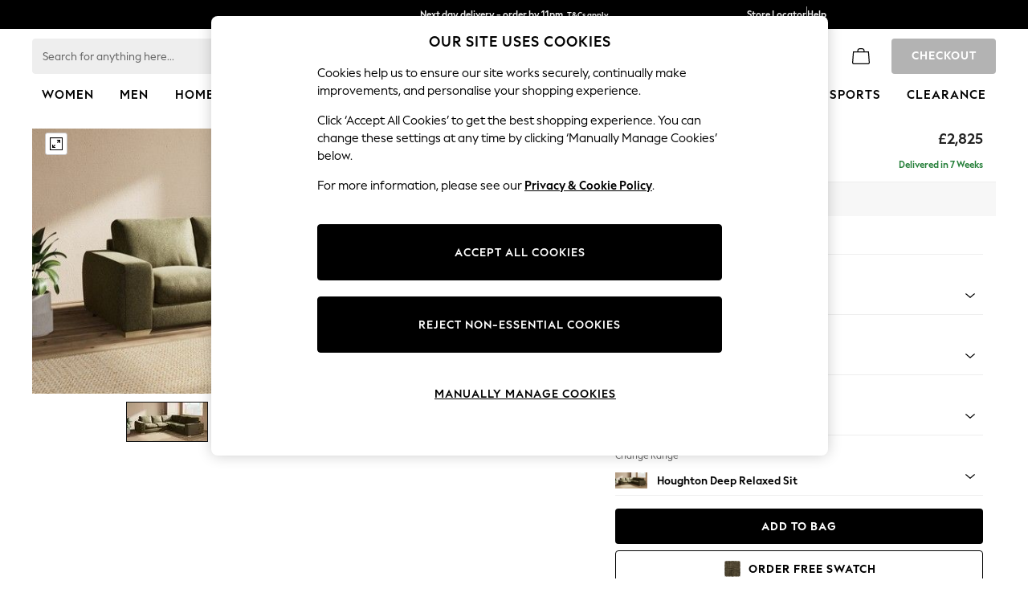

--- FILE ---
content_type: text/html; charset=utf-8
request_url: https://www.next.co.uk/homeware/sofas-chairs/houghton-deep-relaxed-sit/size-medium-corner-sofa-universal-fabric-fine-chenille-easy-clean-mid-taupe-feet-large-square-angle-light
body_size: 60527
content:


<!DOCTYPE html>
<html lang="en-GB" dir="ltr" class="" data-language="en">
<head>

    <meta name="viewport" content="width=device-width, height=device-height, user-scalable=no, initial-scale=1, maximum-scale=1" />

        <script type="text/javascript">
            document.addEventListener("DOMContentLoaded", function (event) {
                // if the content size is more than 900KB, adds data-page-size-above-900KB tag
                const pageSizeThreshhold = 900000;
                const entry = performance.getEntriesByType("navigation")
                    .find(({ name }) => name === location.href);

                var pageSizeLength = entry.decodedBodySize;

                if (pageSizeLength > pageSizeThreshhold) {
                    $("html")[0].setAttribute('data-page-size-above-900KB', 'true');
                    $("html")[0].setAttribute('data-page-size', pageSizeLength);

                    if (dataLayer && Array.isArray(dataLayer)) {
                        dataLayer.push({ 'data-page-size-above-900KB-desktop': 'true' });
                        dataLayer.push({ 'data-page-size': pageSizeLength });
                    }
                }
            });
        </script>


            <link rel="preload" as="style" href="/CSS/fonts/Desktop/Fonts.min.css" />
            <link rel="stylesheet" href="/CSS/fonts/Desktop/Fonts.min.css" />

        <link rel="preload" as="style" href="/CSS/SASS/BaseSpacing.min.css" />
        <link href="/CSS/SASS/BaseSpacing.min.css" rel="stylesheet" />

    

        <script type="text/javascript">
			var platmodflags = {
			countryRedirect: false,
                modernisedCookieConsent: false,
                googleAnalytics: true,
                gtmDataLayerEvents: true,
                monetateEvents: true,
                searchABAdaptor: true,
                userVariables: true,
                gtmPageType: 'accordioncontent',
            };

        </script>
        <!-- ESI: HeaderPreload -->
        
    <script>let __v__ = null</script>
    <noscript id="header_version__preload">7.0.1</noscript>
    <noscript id="header_timestamp__preload">1769015653304</noscript>
    <link rel="preload" href="/static-content/ux-fabric/fonts/next-display-700.woff2" as="font" type="font/woff2" crossorigin>
<link rel="preload" href="/static-content/ux-fabric/fonts/next-display-text-400.woff2" as="font" type="font/woff2" crossorigin>
<link rel="preload" href="/static-content/ux-fabric/fonts/next-display-text-700.woff2" as="font" type="font/woff2" crossorigin>
<link rel="preload" href="/static-content/ux-fabric/fonts/next-display-text-800.woff2" as="font" type="font/woff2" crossorigin>
<link rel="preload" href="/static-content/ux-fabric/fonts/next-display-400.woff2" as="font" type="font/woff2" crossorigin>
<link rel="preload" href="/static-content/ux-fabric/fonts/next-display-800.woff2" as="font" type="font/woff2" crossorigin>
    <style id="font-ssr-styles-#platform_modernisation_header" type="text/css">
@font-face {
    font-family: "next-display-700";
    src: url("/static-content/ux-fabric/fonts/next-display-700.woff2") format('woff2');
    font-weight: 700;
}
@font-face {
    font-family: "next-display-text-400";
    src: url("/static-content/ux-fabric/fonts/next-display-text-400.woff2") format('woff2');
    font-weight: 400;
}
@font-face {
    font-family: "next-display-text-700";
    src: url("/static-content/ux-fabric/fonts/next-display-text-700.woff2") format('woff2');
    font-weight: 700;
}
@font-face {
    font-family: "next-display-text-800";
    src: url("/static-content/ux-fabric/fonts/next-display-text-800.woff2") format('woff2');
    font-weight: 800;
}
@font-face {
    font-family: "next-display-400";
    src: url("/static-content/ux-fabric/fonts/next-display-400.woff2") format('woff2');
    font-weight: 400;
}
@font-face {
    font-family: "next-display-800";
    src: url("/static-content/ux-fabric/fonts/next-display-800.woff2") format('woff2');
    font-weight: 800;
}

#platform_modernisation_header {
    font-family: "next-display-text-400", -apple-system, BlinkMacSystemFont, 'Segoe UI', Roboto, Oxygen, Ubuntu, Cantarell, 'Open Sans', 'Helvetica Neue', sans-serif;
}
</style>
    
    <meta name="apple-mobile-web-app-title" content="Next"/>
    <meta name="application-name" content="Next"/>

    
    <link rel="apple-touch-icon-precomposed" sizes="60x60" href="/static-content/icons/header/next/shared/splashicons/ios-notification-60x60.png" /> <link rel="apple-touch-icon-precomposed" sizes="120x120" href="/static-content/icons/header/next/shared/splashicons/ios-iphone-120x120.png" /> <link rel="apple-touch-icon-precomposed" sizes="152x152" href="/static-content/icons/header/next/shared/splashicons/ios-ipad-152x152.png" /> <link rel="apple-touch-icon-precomposed" sizes="167x167" href="/static-content/icons/header/next/shared/splashicons/ios-ipad-pro-167x167.png" /> <link rel="apple-touch-icon-precomposed" sizes="180x180" href="/static-content/icons/header/next/shared/splashicons/ios-iphone-180x180.png" />  
    
    <script> if(!dataLayer) var dataLayer=[] </script> 
    <script name="headerConfigs">
            window.cloudHeader = { ...window.cloudHeader || {}, UCMEnabled: true, cookieConsent: false };
    </script>
    <link rel="preconnect" href="https://xcdn.next.co.uk"/><link rel="preconnect" href="https://static.queue-it.net"/>
    
<script src="/static-content//abtesting-sdk/next-uk-prod_abplatformconfig.js" type="text/javascript"></script>
<script src="/static-content//abtesting-sdk/abplatform.js" type="text/javascript"></script>

    

<script nomodule type="text/javascript">

console.log("IE11 Closest polyfill loaded")

if (!Element.prototype.matches) {
    Element.prototype.matches =
      Element.prototype.msMatchesSelector ||
      Element.prototype.webkitMatchesSelector;
  }
  
  if (!Element.prototype.closest) {
    Element.prototype.closest = function(s) {
      var el = this;
  
      do {
        if (Element.prototype.matches.call(el, s)) return el;
        el = el.parentElement || el.parentNode;
      } while (el !== null && el.nodeType === 1);
      return null;
    };
  }
  </script>

<script src="/static-content/gtm-sdk/gtm.js" ></script>
<script type="text/javascript"> 

    function getCookieValue (cookieName) {        
        return ('; '+document.cookie).split("; " + cookieName + "=").pop().split(';')[0] || "";
    }

    function getDeviceType () {        
        return getCookieValue("NextDeviceType").toLowerCase() || "desktop"
    }
    if (window.document.querySelector("[data-tp-page='true']") || (window.platmodflags && window.platmodflags.gtmDataLayerEvents) && GoogleAnalyticsNext) {
         GoogleAnalyticsNext.Setup({
            siteLayout: getDeviceType(), 
            siteCountry: "GB", 
            siteLanguage: "en",
            siteUrl: "https://www.next.co.uk",
        })
        GoogleAnalyticsNext.TrackSiteDetailsEvent({
            device_type: getDeviceType(),
            site_layout: getDeviceType(),
            site_country: "GB",
            site_language: "en",
            domain_name: "https://www.next.co.uk",
            channel_country: "United Kingdom",
            channel_country_code: "GB",
            channel_currency_code: "GBP",
        }, "https://www.next.co.uk")
        GoogleAnalyticsNext.TrackSimpleEvent({isUserConsentFeatureEnabled: "True"})
        GoogleAnalyticsNext.TrackSimpleEvent({isUserConsentDatabaseEnabled: "True"})
    }

</script>

        
        
<script src="https://cdn.cookielaw.org/scripttemplates/otSDKStub.js" type="text/javascript"
        data-document-language="true"
        charset="UTF-8" data-domain-script="efa0febd-fbd9-4bd1-88b4-ed39dbfc63b6">
</script>
<script type="text/javascript">
    function OptanonWrapper() {
        var UCMClosed = document.cookie.indexOf("OptanonAlertBoxClosed") > -1;
        if (UCMClosed && window.subjects["$ COOKIE_POLICY_CLOSE"]) {
            window.subjects["$ COOKIE_POLICY_CLOSE"].next()
        }
    }
</script>

        
    <script name="bloomreachSdk">
       const cloudHeaderConfig = window.cloudHeader || {};
        window.cloudHeader = { ...cloudHeaderConfig, bloomreach: {"apiConfigs":{"target":"https://api.e.next.co.uk","token":"2917bfb4-eed8-11eb-9277-ca5aec699482"},"acceptedConfigs":{"new_experiments":{"mode":"async"},"track":{"activity":false,"google_analytics":false,"visits":false},"experimental":{"non_personalized_weblayers":true}},"rejectedConfigs":{"experimental":{"non_personalized_weblayers":false},"new_experiments":{"mode":"async"},"track":{"visits":false,"activity":false,"google_analytics":false}}}};
    </script>
    <script type="text/javascript" src="/static-content/vendors/bloomreach/bloomreach.sdk.min.js"></script>
        
<script type="text/javascript" src="//static.queue-it.net/script/queueclient.min.js"></script>
<script data-queueit-c="next" type="text/javascript" src="//static.queue-it.net/script/queueconfigloader.js"></script>
     
        <script defer src="/static-content/vendors/react/18.3.1/umd/react.production.min.js"></script>
                    <script defer src="/static-content/vendors/react/18.3.1/umd/react-dom.production.min.js"></script>
                    <script defer nomodule src="/static-content/vendors/core-js/3.18.3/core.min.js"></script>
        <script name="uxFabric">
        window.uxFabric = window.uxFabric || {};
        window.uxFabric["v3-next-header"] = {"primary":{"main":"rgba(0, 0, 0, 1)","dark":"rgba(0, 0, 0, 1)","light":"rgba(51, 51, 51, 1)","contrast":"rgba(255, 255, 255, 1)","shades":{"4p":"rgba(0, 0, 0, 0.04)","8p":"rgba(0, 0, 0, 0.08)","12p":"rgba(0, 0, 0, 0.12)","disabled30p":"rgba(0, 0, 0, 0.3)","50p":"rgba(0, 0, 0, 0.5)"}},"secondary":{"main":"rgba(0, 0, 0, 1)","dark":"rgba(0, 0, 0, 1)","light":"rgba(51, 51, 51, 1)","contrast":"rgba(255, 255, 255, 1)","shades":{"4p":"rgba(0, 0, 0, 0.04)","8p":"rgba(0, 0, 0, 0.08)","12p":"rgba(0, 0, 0, 0.12)","disabled30p":"rgba(0, 0, 0, 0.3)","50p":"rgba(0, 0, 0, 0.5)"}},"text":{"primary":"rgba(0, 0, 0, 1)","secondary":"rgba(97, 97, 97, 1)","disabled":"rgba(179, 179, 179, 1)","contrast":"rgba(255, 255, 255, 1)"},"action":{"default":{"enabled":{"backgroundColor":"rgba(255, 255, 255, 1)","borderColor":"rgba(148, 148, 148, 1)","iconColor":"rgba(0, 0, 0, 1)"},"hovered":{"backgroundColor":"rgba(255, 255, 255, 1)","borderColor":"rgba(66, 66, 66, 1)"},"selected":{"backgroundColor":"rgba(255, 255, 255, 1)","borderColor":"rgba(0, 0, 0, 1)"},"disabled":{"backgroundColor":"rgba(255, 255, 255, 1)","borderColor":"rgba(189, 189, 189, 1)","iconColor":"rgba(179, 179, 179, 1)"},"error":{"backgroundColor":"rgba(255, 255, 255, 1)","borderColor":"rgba(217, 20, 64, 1)","iconColor":"rgba(0, 0, 0, 1)"}},"strong":{"enabled":{"backgroundColor":"rgba(238, 238, 238, 1)","borderColor":"rgba(238, 238, 238, 1)","borderBottomColor":"rgba(238, 238, 238, 1)"},"hovered":{"backgroundColor":"rgba(247, 247, 247, 1)","borderColor":"rgba(238, 238, 238, 1)","borderBottomColor":"rgba(238, 238, 238, 1)"},"selected":{"backgroundColor":"rgba(247, 247, 247, 1)","borderColor":"rgba(238, 238, 238, 1)","borderBottomColor":"rgba(238, 238, 238, 1)"},"disabled":{"backgroundColor":"rgba(255, 255, 255, 1)","borderColor":"rgba(247, 247, 247, 1)","borderBottomColor":"rgba(247, 247, 247, 1)"},"error":{"backgroundColor":"rgba(255, 255, 255, 1)","borderColor":"rgba(217, 20, 64, 1)","iconColor":"rgba(0, 0, 0, 1)","borderBottomColor":"rgba(217, 20, 64, 1)"}}},"grey":{"50":"rgba(250, 250, 250, 1)","100":"rgba(245, 245, 245, 1)","200":"rgba(238, 238, 238, 1)","300":"rgba(224, 224, 224, 1)","400":"rgba(189, 189, 189, 1)","500":"rgba(158, 158, 158, 1)","600":"rgba(117, 117, 117, 1)","700":"rgba(97, 97, 97, 1)","800":"rgba(66, 66, 66, 1)","900":"rgba(33, 33, 33, 1)","white":"rgba(255, 255, 255, 1)","black":"rgba(0, 0, 0, 1)"},"background":{"main":"rgba(247, 247, 247, 1)","paper":"rgba(255, 255, 255, 1)"},"interactive":{"focus":{"default":{"outlineColor":"rgba(29, 137, 221, 1)"}}},"brand":{"clearance":{"default":{"backgroundColor":"rgba(239, 122, 34, 1)","contrastTextColor":"rgba(255, 255, 255, 1)","textColor":"rgba(239, 122, 34, 1)"}},"markdown":{"default":{"backgroundColor":"rgba(45, 5, 150, 1)","contrastTextColor":"rgba(255, 255, 255, 1)","textColor":"rgba(45, 5, 150, 1)"}},"promotion":{"default":{"backgroundColor":"rgba(0, 122, 122, 1)","contrastTextColor":"rgba(255, 255, 255, 1)","iconColor":"rgba(255, 255, 255, 1)","textColor":"rgba(0, 122, 122, 1)"}},"sale":{"default":{"backgroundColor":"rgba(208, 26, 66, 1)","contrastTextColor":"rgba(255, 255, 255, 1)","textColor":"rgba(208, 26, 66, 1)"},"vip":{"enabled":{"backgroundColor":"rgba(111, 26, 108, 1)","contrastTextColor":"rgba(255, 255, 255, 1)","iconColor":"rgba(255, 255, 255, 1)","borderColor":"rgba(111, 26, 108, 1)","textColor":"rgba(111, 26, 108, 1)"},"disabled":{"backgroundColor":"rgba(212, 186, 211, 1)","contrastTextColor":"rgba(255, 255, 255, 1)","iconColor":"rgba(255, 255, 255, 1)","borderColor":"rgba(212, 186, 211, 1)","textColor":"rgba(212, 186, 211, 1)"},"hovered":{"backgroundColor":"rgba(99, 23, 96, 1)","contrastTextColor":"rgba(255, 255, 255, 1)","iconColor":"rgba(255, 255, 255, 1)","borderColor":"rgba(99, 23, 96, 1)","textColor":"rgba(99, 23, 96, 1)"}}},"error":{"default":{"textColor":"rgba(217, 20, 64, 1)"},"stock":{"textColor":"rgba(217, 20, 64, 1)"}},"info":{"default":{"textColor":"rgba(29, 137, 221, 1)"},"stock":{"textColor":"rgba(0, 0, 0, 1)"}},"success":{"default":{"textColor":"rgba(37, 127, 57, 1)"},"stock":{"textColor":"rgba(37, 127, 57, 1)"}},"warning":{"default":{"textColor":"rgba(216, 143, 49, 1)"},"stock":{"textColor":"rgba(216, 143, 49, 1)"}}},"components":{"alert":{"error":{"default":{"backgroundColor":"rgba(253, 243, 245, 1)","borderColor":"rgba(217, 20, 64, 1)","iconColor":"rgba(0, 0, 0, 1)","textColor":"rgba(0, 0, 0, 1)"}},"warning":{"default":{"backgroundColor":"rgba(253, 249, 245, 1)","borderColor":"rgba(216, 143, 49, 1)","iconColor":"rgba(0, 0, 0, 1)","textColor":"rgba(0, 0, 0, 1)"},"signal":{"backgroundColor":"rgba(238, 238, 238, 1)","borderColor":"rgba(238, 238, 238, 1)","iconColor":"rgba(0, 0, 0, 1)","textColor":"rgba(0, 0, 0, 1)"}},"info":{"default":{"backgroundColor":"rgba(244, 249, 253, 1)","borderColor":"rgba(29, 137, 221, 1)","iconColor":"rgba(0, 0, 0, 1)","textColor":"rgba(0, 0, 0, 1)"}},"success":{"default":{"backgroundColor":"rgba(244, 249, 246, 1)","borderColor":"rgba(37, 127, 57, 1)","iconColor":"rgba(0, 0, 0, 1)","textColor":"rgba(0, 0, 0, 1)"}}},"appBar":{"globalBar":{"default":{"backgroundColor":"rgba(0, 0, 0, 1)","borderColor":"rgba(0, 0, 0, 1)","iconColor":"rgba(255, 255, 255, 1)","button":{"outlined":{"secondary":{"enabled":{"backgroundColor":"rgba(0, 0, 0, 0)","borderColor":"rgba(255, 255, 255, 1)","contrastTextColor":"rgba(255, 255, 255, 1)"}},"primary":{"enabled":{"borderColor":"rgba(255, 255, 255, 1)"}}},"contained":{"primary":{"enabled":{"backgroundColor":"rgba(255, 255, 255, 1)","contained":{"primary":{"enabled":{"contrastTextColor":"rgba(0, 0, 0, 1)"}}}}}}},"textColor":"rgba(255, 255, 255, 1)","divider":{"default":{"borderColor":"rgba(158, 158, 158, 1)"}}}},"brandBar":{"default":{"backgroundColor":"rgba(255, 255, 255, 1)","borderColor":"rgba(255, 255, 255, 1)","iconColor":"rgba(0, 0, 0, 1)","textColor":"rgba(0, 0, 0, 1)","tab":{"default":{"active":{"borderColor":"rgba(0, 0, 0, 1)"},"enabled":{"borderColor":"rgba(158, 158, 158, 1)"}}},"button":{"outlined":{"primary":{"enabled":{"borderColor":"rgba(0, 0, 0, 1)"}}}}},"secure":{"borderColor":"rgba(238, 238, 238, 1)"}},"navBar":{"default":{"backgroundColor":"rgba(255, 255, 255, 1)","borderColor":"rgba(255, 255, 255, 0)","iconColor":"rgba(255, 255, 255, 1)","gradientLeft":"linear-gradient(to right, rgba(255, 255, 255, 1), rgba(255, 255, 255, 0))","gradientRight":"linear-gradient(to right, rgba(255, 255, 255, 0), rgba(255, 255, 255, 1))"}},"backToNext":{"default":{"backgroundColor":"rgba(0, 0, 0, 1)","textColor":"rgba(255, 255, 255, 1)","iconColor":"rgba(255, 255, 255, 1)"}}},"avatar":{"root":{"borderColor":"rgba(255, 255, 255, 1)"},"iconAvatar":{"backgroundColor":"rgba(247, 247, 247, 1)","iconColor":"rgba(0, 0, 0, 1)"},"textAvatar":{"backgroundColor":"rgba(247, 247, 247, 1)","textColor":"rgba(0, 0, 0, 1)"}},"backdrop":{"default":{"backgroundColor":"rgba(0, 0, 0, 0.8)"},"paper":{"backgroundColor":"rgba(255, 255, 255, 0.8)"}},"badge":{"primary":{"backgroundColor":"rgba(0, 0, 0, 1)","iconColor":"rgba(255, 255, 255, 1)","textColor":"rgba(255, 255, 255, 1)"},"secondary":{"backgroundColor":"rgba(0, 0, 0, 1)","iconColor":"rgba(255, 255, 255, 1)","textColor":"rgba(255, 255, 255, 1)"},"notification":{"backgroundColor":"rgba(232, 16, 127, 1)","iconColor":"rgba(255, 255, 255, 1)","textColor":"rgba(255, 255, 255, 1)"}},"breadcrumb":{"default":{"backgroundColor":"rgba(247, 247, 247, 1)","borderBottomColor":"rgba(238, 238, 238, 1)","borderTopColor":"rgba(238, 238, 238, 1)","button":{"enabled":{"backgroundColor":"rgba(255, 255, 255, 1)","borderTopColor":"rgba(238, 238, 238, 1)","borderBottomColor":"rgba(238, 238, 238, 1)","borderLeftColor":"rgba(238, 238, 238, 1)","borderRightColor":"rgba(238, 238, 238, 1)","contrastTextColor":"rgba(0, 0, 0, 1)","iconColor":"rgba(0, 0, 0, 1)"},"hovered":{"backgroundColor":"rgba(255, 255, 255, 1)","borderTopColor":"rgba(238, 238, 238, 1)","borderBottomColor":"rgba(238, 238, 238, 1)","borderLeftColor":"rgba(238, 238, 238, 1)","borderRightColor":"rgba(238, 238, 238, 1)","contrastTextColor":"rgba(0, 0, 0, 1)","iconColor":"rgba(0, 0, 0, 1)"}},"gradientLeft":"linear-gradient(to right, rgba(247, 247, 247, 1), rgba(247, 247, 247, 0))","gradientRight":"linear-gradient(to right, rgba(247, 247, 247, 0), rgba(247, 247, 247, 1))"}},"button":{"contained":{"primary":{"enabled":{"contrastTextColor":"rgba(255, 255, 255, 1)","iconColor":"rgba(255, 255, 255, 1)","backgroundColor":"rgba(0, 0, 0, 1)"},"hovered":{"backgroundColor":"rgba(51, 51, 51, 1)","contrastTextColor":"rgba(255, 255, 255, 1)","iconColor":"rgba(255, 255, 255, 1)"},"disabled":{"backgroundColor":"rgba(179, 179, 179, 1)","contrastTextColor":"rgba(255, 255, 255, 1)","iconColor":"rgba(255, 255, 255, 1)"}},"secondary":{"enabled":{"backgroundColor":"rgba(0, 0, 0, 1)","contrastTextColor":"rgba(255, 255, 255, 1)","iconColor":"rgba(255, 255, 255, 1)"},"hovered":{"backgroundColor":"rgba(51, 51, 51, 1)","contrastTextColor":"rgba(255, 255, 255, 1)","iconColor":"rgba(255, 255, 255, 1)"},"disabled":{"backgroundColor":"rgba(179, 179, 179, 1)","contrastTextColor":"rgba(255, 255, 255, 1)","iconColor":"rgba(255, 255, 255, 1)"}}},"outlined":{"primary":{"enabled":{"backgroundColor":"rgba(255, 255, 255, 1)","borderColor":"rgba(0, 0, 0, 1)","contrastTextColor":"rgba(0, 0, 0, 1)","iconColor":"rgba(0, 0, 0, 1)"},"hovered":{"backgroundColor":"rgba(255, 255, 255, 1)","borderColor":"rgba(51, 51, 51, 1)","contrastTextColor":"rgba(51, 51, 51, 1)","iconColor":"rgba(51, 51, 51, 1)"},"disabled":{"backgroundColor":"rgba(255, 255, 255, 1)","borderColor":"rgba(179, 179, 179, 1)","contrastTextColor":"rgba(179, 179, 179, 1)","iconColor":"rgba(179, 179, 179, 1)"}},"secondary":{"enabled":{"backgroundColor":"rgba(255, 255, 255, 1)","borderColor":"rgba(0, 0, 0, 1)","contrastTextColor":"rgba(0, 0, 0, 1)","iconColor":"rgba(0, 0, 0, 1)"},"hovered":{"backgroundColor":"rgba(255, 255, 255, 1)","borderColor":"rgba(51, 51, 51, 1)","contrastTextColor":"rgba(51, 51, 51, 1)","iconColor":"rgba(51, 51, 51, 1)"},"disabled":{"backgroundColor":"rgba(255, 255, 255, 1)","borderColor":"rgba(179, 179, 179, 1)","contrastTextColor":"rgba(179, 179, 179, 1)","iconColor":"rgba(179, 179, 179, 1)"}}},"unstyled":{"primary":{"enabled":{"contrastTextColor":"rgba(0, 0, 0, 1)","iconColor":"rgba(0, 0, 0, 1)"},"hovered":{"contrastTextColor":"rgba(51, 51, 51, 1)","iconColor":"rgba(51, 51, 51, 1)"},"disabled":{"contrastTextColor":"rgba(179, 179, 179, 1)","iconColor":"rgba(179, 179, 179, 1)"}},"secondary":{"enabled":{"contrastTextColor":"rgba(0, 0, 0, 1)","iconColor":"rgba(0, 0, 0, 1)"},"hovered":{"contrastTextColor":"rgba(51, 51, 51, 1)","iconColor":"rgba(51, 51, 51, 1)"},"disabled":{"contrastTextColor":"rgba(179, 179, 179, 1)","iconColor":"rgba(179, 179, 179, 1)"}}}},"buttonGroup":{"default":{"borderBottomColor":"rgba(238, 238, 238, 1)","borderTopColor":"rgba(238, 238, 238, 1)","borderColor":"rgba(238, 238, 238, 1)"}},"card":{"cardHeader":{"default":{"backgroundColor":"rgba(247, 247, 247, 1)","borderColor":"rgba(238, 238, 238, 1)","textColor":"rgba(0, 0, 0, 1)","iconColor":"rgba(0, 0, 0, 1)"}},"cardActions":{"default":{"backgroundColor":"rgba(247, 247, 247, 1)","borderColor":"rgba(238, 238, 238, 1)"}},"cardContent":{"default":{"backgroundColor":"rgba(255, 255, 255, 1)","borderColor":"rgba(217, 217, 217, 1)"}}},"checkbox":{"default":{"unselected":{"enabled":{"backgroundColor":"rgba(255, 255, 255, 1)","borderColor":"rgba(146, 146, 146, 1)"},"hovered":{"backgroundColor":"rgba(255, 255, 255, 1)","borderColor":"rgba(0, 0, 0, 1)"},"disabled":{"backgroundColor":"rgba(247, 247, 247, 1)","borderColor":"rgba(189, 189, 189, 1)"}},"selected":{"enabled":{"backgroundColor":"rgba(255, 255, 255, 1)","borderColor":"rgba(0, 0, 0, 1)"},"hovered":{"backgroundColor":"rgba(255, 255, 255, 1)","borderColor":"rgba(51, 51, 51, 1)"},"disabled":{"backgroundColor":"rgba(247, 247, 247, 1)","borderColor":"rgba(189, 189, 189, 1)"}},"checkmark":{"enabled":{"iconColor":"rgba(0, 0, 0, 1)"},"disabled":{"iconColor":"rgba(189, 189, 189, 1)"}}}},"chip":{"filled":{"default":{"enabled":{"backgroundColor":"rgba(247, 247, 247, 1)","contrastTextColor":"rgba(0, 0, 0, 1)","iconColor":"rgba(0, 0, 0, 1)"},"hovered":{"backgroundColor":"rgba(234, 234, 234, 1)","contrastTextColor":"rgba(0, 0, 0, 1)","iconColor":"rgba(0, 0, 0, 1)"},"disabled":{"backgroundColor":"rgba(247, 247, 247, 1)","contrastTextColor":"rgba(179, 179, 179, 1)","iconColor":"rgba(179, 179, 179, 1)"}},"attribute":{"enabled":{"backgroundColor":"rgba(255, 255, 255, 1)","contrastTextColor":"rgba(0, 0, 0, 1)"}}},"outlined":{"default":{"enabled":{"backgroundColor":"rgba(255, 255, 255, 1)","borderColor":"rgba(148, 148, 148, 1)","contrastTextColor":"rgba(0, 0, 0, 1)","iconColor":"rgba(0, 0, 0, 1)"},"hovered":{"backgroundColor":"rgba(247, 247, 247, 1)","borderColor":"rgba(66, 66, 66, 1)","contrastTextColor":"rgba(0, 0, 0, 1)","iconColor":"rgba(0, 0, 0, 1)"},"disabled":{"backgroundColor":"rgba(255, 255, 255, 1)","borderColor":"rgba(179, 179, 179, 1)","contrastTextColor":"rgba(179, 179, 179, 1)","iconColor":"rgba(179, 179, 179, 1)"}}}},"dialog":{"dialogHeader":{"default":{"backgroundColor":"rgba(247, 247, 247, 1)","borderBottomColor":"rgba(238, 238, 238, 0)","borderColor":"rgba(238, 238, 238, 1)","textColor":"rgba(0, 0, 0, 1)","iconColor":"rgba(0, 0, 0, 1)"}},"dialogContent":{"default":{"backgroundColor":"rgba(255, 255, 255, 1)","borderColor":"rgba(238, 238, 238, 1)","textColor":"rgba(0, 0, 0, 1)"}},"dialogActions":{"default":{"backgroundColor":"rgba(247, 247, 247, 1)","borderColor":"rgba(238, 238, 238, 1)","borderTopColor":"rgba(238, 238, 238, 0)","textColor":"rgba(0, 0, 0, 1)"}}},"divider":{"default":{"borderColor":"rgba(238, 238, 238, 1)"},"strong":{"borderColor":"rgba(148, 148, 148, 1)"}},"drawer":{"default":{"iconColor":"rgba(255, 255, 255, 1)"}},"floatingActionButton":{"default":{"enabled":{"backgroundColor":"rgba(0, 0, 0, 1)","iconColor":"rgba(255, 255, 255, 1)"},"focused":{"backgroundColor":"rgba(0, 0, 0, 1)","iconColor":"rgba(255, 255, 255, 1)"},"hovered":{"backgroundColor":"rgba(51, 51, 51, 1)","iconColor":"rgba(255, 255, 255, 1)"}}},"footer":{"default":{"backgroundColor":"rgba(0, 0, 0, 1)","action":{"default":{"enabled":{"iconColor":"rgba(255, 255, 255, 1)"}}},"link":{"primary":{"enabled":{"textColor":"rgba(255, 255, 255, 1)"},"hovered":{"textColor":"rgba(255, 255, 255, 1)"}},"inherit":{"enabled":{"textColor":"rgba(255, 255, 255, 1)"},"hovered":{"textColor":"rgba(255, 255, 255, 1)"}}},"text":{"primary":"rgba(255, 255, 255, 1)","secondary":"rgba(255, 255, 255, 1)"},"divider":{"default":{"borderColor":"rgba(51, 51, 51, 1)"}}}},"imageCarousel":{"gallery":{"enabled":{"borderColor":"rgba(238, 238, 238, 1)"}},"default":{"button":{"contained":{"addToBag":{"enabled":{"backgroundColor":"rgba(0, 0, 0, 1)","textColor":"rgba(255, 255, 255, 1)","iconColor":"rgba(255, 255, 255, 1)"},"hovered":{"backgroundColor":"rgba(51, 51, 51, 1)","textColor":"rgba(255, 255, 255, 1)","iconColor":"rgba(255, 255, 255, 1)"},"disabled":{"backgroundColor":"rgba(179, 179, 179, 1)","textColor":"rgba(255, 255, 255, 1)","iconColor":"rgba(255, 255, 255, 1)"}}},"outlined":{"enlarge":{"enabled":{"backgroundColor":"rgba(255, 255, 255, 0.8)","borderColor":"rgba(255, 255, 255, 0.8)","iconColor":"rgba(0, 0, 0, 1)"},"hovered":{"backgroundColor":"rgba(255, 255, 255, 0.8)","borderColor":"rgba(255, 255, 255, 0.8)","iconColor":"rgba(0, 0, 0, 1)"},"disabled":{"backgroundColor":"rgba(255, 255, 255, 0.8)","borderColor":"rgba(255, 255, 255, 0.8)","iconColor":"rgba(179, 179, 179, 1)"}},"favourite":{"enabled":{"backgroundColor":"rgba(255, 255, 255, 1)","borderColor":"rgba(148, 148, 148, 1)","iconColor":"rgba(0, 0, 0, 1)"},"hovered":{"backgroundColor":"rgba(255, 255, 255, 1)","borderColor":"rgba(0, 0, 0, 1)","iconColor":"rgba(0, 0, 0, 1)"},"disabled":{"backgroundColor":"rgba(255, 255, 255, 1)","borderColor":"rgba(189, 189, 189, 1)","iconColor":"rgba(179, 179, 179, 1)"}},"navigation":{"enabled":{"backgroundColor":"rgba(234, 234, 234, 0.5)","borderColor":"rgba(234, 234, 234, 0)","iconColor":"rgba(0, 0, 0, 1)"},"hovered":{"backgroundColor":"rgba(234, 234, 234, 0.5)","borderColor":"rgba(234, 234, 234, 0)","iconColor":"rgba(0, 0, 0, 1)"},"disabled":{"backgroundColor":"rgba(234, 234, 234, 0.5)","borderColor":"rgba(234, 234, 234, 0)","iconColor":"rgba(179, 179, 179, 1)"}},"video":{"enabled":{"backgroundColor":"rgba(255, 255, 255, 1)","borderColor":"rgba(148, 148, 148, 1)","iconColor":"rgba(0, 0, 0, 1)"},"hovered":{"backgroundColor":"rgba(255, 255, 255, 1)","borderColor":"rgba(0, 0, 0, 1)","iconColor":"rgba(0, 0, 0, 1)"},"disabled":{"backgroundColor":"rgba(255, 255, 255, 1)","borderColor":"rgba(189, 189, 189, 1)","iconColor":"rgba(0, 0, 0, 1)"}}}}}},"link":{"primary":{"enabled":{"textColor":"rgba(0, 0, 0, 1)"},"hovered":{"textColor":"rgba(51, 51, 51, 1)"}},"inherit":{"enabled":{"textColor":"rgba(0, 0, 0, 1)"},"hovered":{"textColor":"rgba(0, 0, 0, 1)"}},"contrast":{"enabled":{"textColor":"rgba(255, 255, 255, 1)"},"hovered":{"textColor":"rgba(255, 255, 255, 1)"}}},"menu":{"default":{"root":{"backgroundColor":"rgba(255, 255, 255, 1)","borderColor":"rgba(222, 222, 222, 1)"},"enabled":{"textColor":"rgba(0, 0, 0, 1)"},"disabled":{"textColor":"rgba(179, 179, 179, 1)"},"hovered":{"backgroundColor":"rgba(102, 102, 102, 1)","textColor":"rgba(255, 255, 255, 1)"},"selected":{"backgroundColor":"rgba(102, 102, 102, 1)","textColor":"rgba(255, 255, 255, 1)"}},"megaMenu":{"default":{"backgroundColor":"rgba(255, 255, 255, 1)","textColor":"rgba(0, 0, 0, 1)"},"mission":{"backgroundColor":"rgba(255, 255, 255, 1)","textColor":"rgba(0, 0, 0, 1)"},"gutter":{"backgroundColor":"rgba(255, 255, 255, 1)"},"navigationList":{"default":{"divider":{"default":{"borderColor":"rgba(238, 238, 238, 1)"}}},"quickLinks":{"backgroundColor":"rgba(255, 255, 255, 1)","divider":{"default":{"borderColor":"rgba(238, 238, 238, 1)"}}}}},"searchMenu":{"default":{"backgroundColor":"rgba(255, 255, 255, 1)","borderColor":"rgba(158, 158, 158, 1)"},"enriched":{"backgroundColor":"rgba(255, 255, 255, 1)"}}},"pagination":{"imageCarousel":{"root":{"backgroundColor":"rgba(255, 255, 255, 0)","borderColor":"rgba(158, 158, 158, 0)"},"enabled":{"backgroundColor":"rgba(255, 255, 255, 1)","borderColor":"rgba(158, 158, 158, 1)","iconColor":"rgba(0, 0, 0, 1)"},"active":{"borderColor":"rgba(0, 0, 0, 1)","backgroundColor":"rgba(0, 0, 0, 1)","iconColor":"rgba(255, 255, 255, 1)"}},"thumbnailCarousel":{"root":{"backgroundColor":"rgba(255, 255, 255, 0.4)","borderColor":"rgba(238, 238, 238, 1)"},"enabled":{"borderColor":"rgba(0, 0, 0, 0)"},"hovered":{"borderColor":"rgba(0, 0, 0, 1)"},"active":{"borderColor":"rgba(0, 0, 0, 1)"}}},"pill":{"date":{"active":{"backgroundColor":"rgba(0, 0, 0, 1)","borderColor":"rgba(0, 0, 0, 1)","textColor":"rgba(255, 255, 255, 1)"},"current":{"backgroundColor":"rgba(255, 255, 255, 0)","borderColor":"rgba(148, 148, 148, 1)","textColor":"rgba(0, 0, 0, 1)"},"disabled":{"backgroundColor":"rgba(247, 247, 247, 0)","borderColor":"rgba(234, 234, 234, 0)","textColor":"rgba(179, 179, 179, 1)"},"enabled":{"backgroundColor":"rgba(255, 255, 255, 0)","borderColor":"rgba(148, 148, 148, 0)","textColor":"rgba(0, 0, 0, 1)"},"hovered":{"backgroundColor":"rgba(255, 255, 255, 0)","borderColor":"rgba(66, 66, 66, 1)","textColor":"rgba(0, 0, 0, 1)"}},"default":{"active":{"backgroundColor":"rgba(255, 255, 255, 1)","borderColor":"rgba(0, 0, 0, 1)","textColor":"rgba(0, 0, 0, 1)"},"disabled":{"backgroundColor":"rgba(247, 247, 247, 1)","borderColor":"rgba(234, 234, 234, 1)","highlightColor1":"rgba(234, 234, 234, 1)","highlightColor2":"rgba(234, 234, 234, 0)","textColor":"rgba(113, 113, 113, 1)"},"disabledActive":{"backgroundColor":"rgba(247, 247, 247, 1)","borderColor":"rgba(0, 0, 0, 1)","highlightColor1":"rgba(234, 234, 234, 1)","highlightColor2":"rgba(234, 234, 234, 0)","textColor":"rgba(113, 113, 113, 1)"},"enabled":{"backgroundColor":"rgba(255, 255, 255, 1)","borderColor":"rgba(148, 148, 148, 1)","textColor":"rgba(0, 0, 0, 1)"},"hovered":{"backgroundColor":"rgba(255, 255, 255, 1)","borderColor":"rgba(66, 66, 66, 1)","textColor":"rgba(0, 0, 0, 1)"}},"image":{"root":{"button":{"enabled":{"backgroundColor":"rgba(247, 247, 247, 1)","borderColor":"rgba(238, 238, 238, 1)","textColor":"rgba(0, 0, 0, 1)"},"hovered":{"backgroundColor":"rgba(247, 247, 247, 1)","borderColor":"rgba(66, 66, 66, 1)","textColor":"rgba(0, 0, 0, 1)"}},"hovered":{"backgroundColor":"rgba(247, 247, 247, 1)"}},"active":{"backgroundColor":"rgba(255, 255, 255, 1)","borderColor":"rgba(0, 0, 0, 1)","textColor":"rgba(0, 0, 0, 1)"},"disabled":{"backgroundColor":"rgba(247, 247, 247, 1)","borderColor":"rgba(234, 234, 234, 1)","highlightColor1":"rgba(234, 234, 234, 1)","highlightColor2":"rgba(0, 0, 0, 0)","textColor":"rgba(113, 113, 113, 1)"},"disabledActive":{"backgroundColor":"rgba(247, 247, 247, 1)","borderColor":"rgba(0, 0, 0, 1)","highlightColor1":"rgba(234, 234, 234, 1)","highlightColor2":"rgba(0, 0, 0, 0)","textColor":"rgba(113, 113, 113, 1)"},"enabled":{"backgroundColor":"rgba(255, 255, 255, 1)","borderColor":"rgba(148, 148, 148, 1)","textColor":"rgba(0, 0, 0, 1)"},"hovered":{"backgroundColor":"rgba(255, 255, 255, 1)","borderColor":"rgba(66, 66, 66, 1)","textColor":"rgba(0, 0, 0, 1)"}}},"progress":{"circular":{"default":{"highlightColor":"rgba(0, 0, 0, 1)"}},"linear":{"reviews":{"root":{"backgroundColor":"rgba(247, 247, 247, 1)"},"enabled":{"backgroundColor":"rgba(255, 255, 255, 1)","highlightColor":"rgba(0, 0, 0, 1)"},"hovered":{"backgroundColor":"rgba(255, 255, 255, 1)","highlightColor":"rgba(51, 51, 51, 1)"},"disabled":{"backgroundColor":"rgba(255, 255, 255, 1)"}}}},"radio":{"default":{"unselected":{"enabled":{"backgroundColor":"rgba(255, 255, 255, 1)","borderColor":"rgba(146, 146, 146, 1)"},"hovered":{"backgroundColor":"rgba(255, 255, 255, 1)","borderColor":"rgba(0, 0, 0, 1)"},"disabled":{"backgroundColor":"rgba(247, 247, 247, 1)","borderColor":"rgba(189, 189, 189, 1)"}},"selected":{"enabled":{"backgroundColor":"rgba(255, 255, 255, 1)","borderColor":"rgba(0, 0, 0, 1)"},"hovered":{"backgroundColor":"rgba(255, 255, 255, 1)","borderColor":"rgba(51, 51, 51, 1)"},"disabled":{"backgroundColor":"rgba(247, 247, 247, 1)","borderColor":"rgba(189, 189, 189, 1)"}},"checkmark":{"enabled":{"iconColor":"rgba(0, 0, 0, 1)"},"disabled":{"iconColor":"rgba(189, 189, 189, 1)"}}}},"rating":{"default":{"enabled":{"backgroundColor":"rgba(0, 0, 0, 1)"},"hovered":{"backgroundColor":"rgba(66, 66, 66, 1)"},"disabled":{"backgroundColor":"rgba(224, 224, 224, 1)"}}},"ribbon":{"default":{"root":{"button":{"outlined":{"navigation":{"hovered":{"backgroundColor":"rgba(255, 255, 255, 1)","borderColor":"rgba(234, 234, 234, 0)","iconColor":"rgba(0, 0, 0, 1)"},"enabled":{"iconColor":"rgba(0, 0, 0, 1)","backgroundColor":"rgba(255, 255, 255, 1)","borderColor":"rgba(234, 234, 234, 0)"}}}}},"enabled":{"borderColor":"rgba(234, 234, 234, 1)"}},"recentlyViewed":{"root":{"borderColor":"rgba(238, 238, 238, 1)","chip":{"outlined":{"timestamp":{"enabled":{"borderColor":"rgba(238, 238, 238, 1)","backgroundColor":"rgba(247, 247, 247, 1)","textColor":"rgba(0, 0, 0, 1)"}}}}},"enabled":{"borderColor":"rgba(234, 234, 234, 1)","chip":{"outlined":{"bag":{"enabled":{"backgroundColor":"rgba(0, 0, 0, 1)","borderColor":"rgba(0, 0, 0, 1)","textColor":"rgba(255, 255, 255, 1)"}}}}}}},"searchBanner":{"default":{"banner":{"root":{"backgroundColor":"rgba(255, 255, 255, 1)"},"copyText":{"textColor":"rgba(0, 0, 0, 1)","link":{"primary":{"enabled":{"contrastTextColor":"rgba(0, 0, 0, 1)"},"hovered":{"contrastTextColor":"rgba(51, 51, 51, 1)"}}}},"chips":{"outlined":{"enabled":{"backgroundColor":"rgba(255, 255, 255, 1)","borderColor":"rgba(148, 148, 148, 1)","contrastTextColor":"rgba(0, 0, 0, 1)"},"hovered":{"backgroundColor":"rgba(247, 247, 247, 1)","borderColor":"rgba(0, 0, 0, 1)","contrastTextColor":"rgba(0, 0, 0, 1)"}}},"imageChips":{"backgroundColor":"rgba(247, 247, 247, 1)","textColor":"rgba(0, 0, 0, 1)","enabled":{"borderColor":"rgba(148, 148, 148, 1)"},"hovered":{"borderColor":"rgba(66, 66, 66, 1)"}}},"stripBanner":{"backgroundColor":"rgba(254, 208, 61, 1)","borderColor":"rgba(224, 224, 224, 0)","button":{"backgroundColor":"rgba(255, 255, 255, 1)","borderColor":"rgba(0, 0, 0, 1)","contrastTextColor":"rgba(0, 0, 0, 1)"},"typography":{"textColor":"rgba(0, 0, 0, 1)"}}}},"skeleton":{"default":{"backgroundColor":"rgba(245, 245, 245, 1)"}},"tab":{"default":{"root":{"borderColor":"rgba(0, 0, 0, 1)"},"enabled":{"backgroundColor":"rgba(255, 255, 255, 1)","borderBottomColor":"rgba(0, 0, 0, 1)","borderColor":"rgba(158, 158, 158, 1)","textColor":"rgba(0, 0, 0, 1)"},"hovered":{"backgroundColor":"rgba(247, 247, 247, 1)","borderBottomColor":"rgba(0, 0, 0, 1)","borderColor":"rgba(158, 158, 158, 1)","textColor":"rgba(0, 0, 0, 1)"},"active":{"backgroundColor":"rgba(255, 255, 255, 1)","borderBottomColor":"rgba(255, 255, 255, 1)","borderColor":"rgba(0, 0, 0, 1)","highlightColor":"rgba(0, 0, 0, 1)","textColor":"rgba(0, 0, 0, 1)"},"disabled":{"backgroundColor":"rgba(247, 247, 247, 1)","borderBottomColor":"rgba(0, 0, 0, 1)","borderColor":"rgba(158, 158, 158, 1)","highlightColor":"rgba(158, 158, 158, 1)","textColor":"rgba(179, 179, 179, 1)"}},"nav":{"default":{"enabled":{"backgroundColor":"rgba(0, 0, 0, 0)","textColor":"rgba(0, 0, 0, 1)"},"active":{"backgroundColor":"rgba(255, 255, 255, 1)","textColor":"rgba(0, 0, 0, 1)","highlightColor":"rgba(0, 0, 0, 1)"}},"sale":{"enabled":{"textColor":"rgba(0, 0, 0, 1)"},"active":{"textColor":"rgba(0, 0, 0, 1)"}},"clearance":{"enabled":{"textColor":"rgba(0, 0, 0, 1)"},"active":{"textColor":"rgba(0, 0, 0, 1)"}}}},"table":{"default":{"enabled":{"root":{"backgroundColor":"rgba(255, 255, 255, 1)","borderColor":"rgba(234, 234, 234, 1)"},"cellHeader":{"backgroundColor":"rgba(247, 247, 247, 1)","borderColor":"rgba(234, 234, 234, 1)","borderBottomColor":"rgba(158, 158, 158, 1)","textColor":"rgba(0, 0, 0, 1)"},"cellBodyOdd":{"backgroundColor":"rgba(255, 255, 255, 1)","borderColor":"rgba(234, 234, 234, 1)","borderBottomColor":"rgba(234, 234, 234, 1)","textColor":"rgba(0, 0, 0, 1)"},"cellBodyEven":{"backgroundColor":"rgba(247, 247, 247, 1)","borderColor":"rgba(234, 234, 234, 1)","borderBottomColor":"rgba(234, 234, 234, 1)","textColor":"rgba(0, 0, 0, 1)"}}}},"toggleButton":{"selected":{"default":{"backgroundColor":"rgba(237, 239, 238, 1)","borderColor":"rgba(0, 0, 0, 1)"}}},"tooltip":{"default":{"backgroundColor":"rgba(255, 255, 255, 1)","borderColor":"rgba(238, 238, 238, 1)","textColor":"rgba(0, 0, 0, 1)"}}},"global":{"h1":{"fontFamily":"next-display-700","fontWeight":700,"textTransform":"uppercase","textDecoration":"none","fontSize":"1.125rem","letterSpacing":1,"lineHeight":1.5},"h2":{"fontFamily":"next-display-700","fontWeight":700,"textTransform":"none","textDecoration":"none","fontSize":"1rem","letterSpacing":0,"lineHeight":1.5},"h3":{"fontFamily":"next-display-700","fontWeight":700,"textTransform":"none","textDecoration":"none","fontSize":"0.9375rem","letterSpacing":0,"lineHeight":1.5},"h4":{"fontFamily":"next-display-700","fontWeight":700,"textTransform":"none","textDecoration":"none","fontSize":"0.875rem","letterSpacing":0,"lineHeight":1.5},"h5":{"fontFamily":"next-display-700","fontWeight":700,"textTransform":"none","textDecoration":"none","fontSize":"0.8125rem","letterSpacing":0,"lineHeight":1.5},"h6":{"fontFamily":"next-display-700","fontWeight":700,"textTransform":"none","textDecoration":"none","fontSize":"0.75rem","letterSpacing":0,"lineHeight":1.5},"body1":{"fontFamily":"next-display-text-400","fontWeight":400,"textTransform":"none","textDecoration":"none","fontSize":"0.875rem","letterSpacing":0,"lineHeight":1.5},"body2":{"fontFamily":"next-display-text-400","fontWeight":400,"textTransform":"none","textDecoration":"none","fontSize":"0.75rem","letterSpacing":0,"lineHeight":1.5},"body3":{"fontFamily":"next-display-text-700","fontWeight":700,"textTransform":"none","textDecoration":"none","fontSize":"0.875rem","letterSpacing":0,"lineHeight":1.5},"body4":{"fontFamily":"next-display-text-700","fontWeight":700,"textTransform":"none","textDecoration":"none","fontSize":"0.75rem","letterSpacing":0,"lineHeight":1.5},"body5":{"fontFamily":"next-display-text-800","fontWeight":800,"textTransform":"none","textDecoration":"none","fontSize":"0.875rem","letterSpacing":0,"lineHeight":1.5},"body6":{"fontFamily":"next-display-text-800","fontWeight":800,"textTransform":"none","textDecoration":"none","fontSize":"0.75rem","letterSpacing":0,"lineHeight":1.5},"subtitle1":{"fontFamily":"next-display-700","fontWeight":700,"textTransform":"none","textDecoration":"none","fontSize":"1rem","letterSpacing":0,"lineHeight":1.5},"subtitle2":{"fontFamily":"next-display-700","fontWeight":700,"textTransform":"none","textDecoration":"none","fontSize":"0.875rem","letterSpacing":0,"lineHeight":1.5},"overline":{"fontFamily":"next-display-400","fontWeight":400,"textTransform":"uppercase","textDecoration":"none","fontSize":"0.75rem","letterSpacing":1,"lineHeight":1.5},"caption":{"fontFamily":"next-display-400","fontWeight":400,"textTransform":"none","textDecoration":"none","fontSize":"0.75rem","letterSpacing":0,"lineHeight":1.5}},"component":{"buttonLarge":{"fontFamily":"next-display-800","fontWeight":800,"textTransform":"uppercase","textDecoration":"none","fontSize":"0.875rem","letterSpacing":1,"lineHeight":1.5},"buttonMedium":{"fontFamily":"next-display-800","fontWeight":800,"textTransform":"uppercase","textDecoration":"none","fontSize":"0.875rem","letterSpacing":1,"lineHeight":1.5},"buttonSmall":{"fontFamily":"next-display-800","fontWeight":800,"textTransform":"uppercase","textDecoration":"none","fontSize":"0.75rem","letterSpacing":1,"lineHeight":1.5},"inputLabel1":{"fontFamily":"next-display-text-400","fontWeight":400,"textTransform":"none","textDecoration":"none","fontSize":"0.875rem","letterSpacing":0,"lineHeight":1.5},"inputLabel2":{"fontFamily":"next-display-text-700","fontWeight":700,"textTransform":"none","textDecoration":"none","fontSize":"0.75rem","letterSpacing":0,"lineHeight":1.5},"inputText":{"fontFamily":"next-display-text-400","fontWeight":400,"textTransform":"none","textDecoration":"none","fontSize":"0.875rem","letterSpacing":0,"lineHeight":1.5},"menuItem":{"fontFamily":"next-display-text-400","fontWeight":400,"textTransform":"none","textDecoration":"none","fontSize":"0.875rem","letterSpacing":0,"lineHeight":1.5},"menuItemDense":{"fontFamily":"next-display-text-400","fontWeight":400,"textTransform":"none","textDecoration":"none","fontSize":"0.875rem","letterSpacing":0,"lineHeight":1.5},"pillLabel1":{"fontFamily":"next-display-text-400","fontWeight":400,"textTransform":"none","textDecoration":"none","fontSize":"0.875rem","letterSpacing":0,"lineHeight":1.5},"pillLabel2":{"fontFamily":"next-display-text-700","fontWeight":700,"textTransform":"none","textDecoration":"none","fontSize":"0.875rem","letterSpacing":0,"lineHeight":1.5},"tabText1":{"fontFamily":"next-display-text-400","fontWeight":400,"textTransform":"none","textDecoration":"none","fontSize":"0.875rem","letterSpacing":0,"lineHeight":1.5},"tabText2":{"fontFamily":"next-display-text-700","fontWeight":700,"textTransform":"none","textDecoration":"none","fontSize":"0.875rem","letterSpacing":0,"lineHeight":1.5},"tabTextNav":{"fontFamily":"next-display-700","fontWeight":700,"textTransform":"uppercase","textDecoration":"none","fontSize":"0.9375rem","letterSpacing":1,"lineHeight":1.5},"chip":{"fontFamily":"next-display-text-400","fontWeight":400,"textTransform":"none","textDecoration":"none","fontSize":"0.8125rem","letterSpacing":0,"lineHeight":1.5},"chipLabel2":{"fontFamily":"next-display-text-700","fontWeight":700,"textTransform":"none","textDecoration":"none","fontSize":"0.6875rem","letterSpacing":0,"lineHeight":1.5},"helperText":{"fontFamily":"next-display-text-400","fontWeight":400,"textTransform":"none","textDecoration":"none","fontSize":"0.75rem","letterSpacing":0,"lineHeight":1.5},"badgeLabel":{"fontFamily":"next-display-text-700","fontWeight":700,"textTransform":"none","textDecoration":"none","fontSize":"0.625rem","letterSpacing":0,"lineHeight":1.5},"tooltip":{"fontFamily":"next-display-text-700","fontWeight":700,"textTransform":"none","textDecoration":"none","fontSize":"0.625rem","letterSpacing":0,"lineHeight":1.5},"listItemSubtitle1":{"fontFamily":"next-display-text-700","fontWeight":700,"textTransform":"none","textDecoration":"none","fontSize":"0.875rem","letterSpacing":0,"lineHeight":1.5},"listItemSubtitle2":{"fontFamily":"next-display-text-700","fontWeight":700,"textTransform":"none","textDecoration":"none","fontSize":"0.75rem","letterSpacing":0,"lineHeight":1.5},"listItemDescription":{"fontFamily":"next-display-text-400","fontWeight":400,"textTransform":"none","textDecoration":"none","fontSize":"0.75rem","letterSpacing":0,"lineHeight":1.5},"avatarInitials":{"fontFamily":"next-display-text-400","fontWeight":400,"textTransform":"none","textDecoration":"none","fontSize":"1.25rem","letterSpacing":0,"lineHeight":1},"searchListItemLabel":{"fontFamily":"next-display-text-700","fontWeight":700,"textTransform":"none","textDecoration":"none","fontSize":"0.75rem","letterSpacing":0,"lineHeight":1.5}},"elevation":{"header":"0rem 0.3125rem 0.3125rem -0.1875rem rgba(0, 0, 0, 0), 0rem 0.5rem 0.625rem 0.0625rem rgba(0, 0, 0, 0), 0rem 0.1875rem 0.875rem 0.125rem rgba(0, 0, 0, 0)","popover":"0rem 0.3125rem 0.3125rem -0.1875rem rgba(0, 0, 0, 0.2), 0rem 0.5rem 0.625rem 0.0625rem rgba(0, 0, 0, 0.14), 0rem 0.1875rem 0.875rem 0.125rem rgba(0, 0, 0, 0.12)","floatingActionButton":"0rem 0.3125rem 0.3125rem -0.1875rem rgba(0, 0, 0, 0.2), 0rem 0.5rem 0.625rem 0.0625rem rgba(0, 0, 0, 0.14), 0rem 0.1875rem 0.875rem 0.125rem rgba(0, 0, 0, 0.12)","menu":"0rem 0.3125rem 0.3125rem -0.1875rem rgba(0, 0, 0, 0.2), 0rem 0.5rem 0.625rem 0.0625rem rgba(0, 0, 0, 0.14), 0rem 0.1875rem 0.875rem 0.125rem rgba(0, 0, 0, 0.12)","tooltip":"0rem 0.3125rem 0.3125rem -0.1875rem rgba(0, 0, 0, 0.2), 0rem 0.5rem 0.625rem 0.0625rem rgba(0, 0, 0, 0.14), 0rem 0.1875rem 0.875rem 0.125rem rgba(0, 0, 0, 0.12)"},"shape":{"global":{"button":{"small":{"borderRadius":"4px"},"medium":{"borderRadius":"4px"},"large":{"borderRadius":"4px"}},"iconButton":{"medium":{"borderRadius":"18px"},"large":{"borderRadius":"22px"}},"select":{"medium":{"borderRadius":"4px"},"large":{"borderRadius":"4px"}},"menu":{"default":{"borderRadius":"8px"}},"textArea":{"medium":{"borderRadius":"4px"},"large":{"borderRadius":"4px"}},"textField":{"medium":{"borderRadius":"4px"},"large":{"borderRadius":"4px"}},"toggleButton":{"medium":{"borderRadius":"4px"},"large":{"borderRadius":"4px"}},"fitPill":{"medium":{"borderRadius":"4px"},"large":{"borderRadius":"4px"}},"colorPill":{"medium":{"borderRadius":"4px"},"large":{"borderRadius":"4px"}},"sizePill":{"medium":{"borderRadius":"4px"},"large":{"borderRadius":"4px"}},"floatingActionButton":{"default":{"borderRadius":"22px"}},"tooltip":{"default":{"borderRadius":"4px"}},"popover":{"default":{"borderRadius":"4px"}},"check":{"default":{"borderRadius":"4px"}},"chip":{"small":{"borderRadius":"2px"},"medium":{"borderRadius":"4px"}},"imageChip":{"default":{"borderRadius":0}},"ribbonButton":{"default":{"borderRadius":"4px"}},"inputStepper":{"medium":{"borderRadius":"4px"},"large":{"borderRadius":"4px"}}}}}
        </script>
        <script defer src="/static-content/header/js/runtime.47c429cd.js"> </script><script defer src="/static-content/header/js/204.8315f8d9.js"> </script><script defer src="/static-content/header/js/main.175c79ad.js"> </script><script defer src="/static-content/header/js/218.ee6a06bd.chunk.js"> </script><script defer src="/static-content/header/js/436.7a398731.chunk.js"> </script><script defer src="/static-content/header/js/29.b0443da2.chunk.js"> </script><script defer src="/static-content/header/js/117.0cf42585.chunk.js"> </script><script defer src="/static-content/header/js/531.f6c35434.chunk.js"> </script><script defer src="/static-content/header/js/608.f5b569b8.chunk.js"> </script><script defer src="/static-content/header/js/template-club25-header.3b703162.chunk.js"> </script><script defer src="/static-content/header/js/218.ee6a06bd.chunk.js"> </script><script defer src="/static-content/header/js/436.7a398731.chunk.js"> </script><script defer src="/static-content/header/js/29.b0443da2.chunk.js"> </script><script defer src="/static-content/header/js/117.0cf42585.chunk.js"> </script><script defer src="/static-content/header/js/531.f6c35434.chunk.js"> </script><script defer src="/static-content/header/js/608.f5b569b8.chunk.js"> </script><script defer src="/static-content/header/js/template-club22-header.e63e92ff.chunk.js"> </script><script defer src="/static-content/header/js/template-club22-.98e6b2e0.chunk.js"> </script><script defer src="/static-content/header/js/218.ee6a06bd.chunk.js"> </script><script defer src="/static-content/header/js/436.7a398731.chunk.js"> </script><script defer src="/static-content/header/js/29.b0443da2.chunk.js"> </script><script defer src="/static-content/header/js/985.0c954ace.chunk.js"> </script><script defer src="/static-content/header/js/464.e0b7ad4d.chunk.js"> </script><script defer src="/static-content/header/js/80.e7e7554b.chunk.js"> </script><script defer src="/static-content/header/js/117.0cf42585.chunk.js"> </script><script defer src="/static-content/header/js/531.f6c35434.chunk.js"> </script><script defer src="/static-content/header/js/608.f5b569b8.chunk.js"> </script><script defer src="/static-content/header/js/452.f6ddc8f3.chunk.js"> </script><script defer src="/static-content/header/js/67.c6bbb597.chunk.js"> </script><script defer src="/static-content/header/js/template-standard-header.60fd1b88.chunk.js"> </script><script defer src="/static-content/header/js/template-standard-.56199926.chunk.js"> </script>
                <script type="module">
                    const event = new Event("hydrate-chunks-header")
                    window.dispatchEvent(event)
                </script>
        <noscript id="jss-insertion-point"></noscript>
        <noscript id="cloud_realm__preload">next</noscript>
        <noscript id="cloud_territory__preload">GB</noscript>
        <noscript id="cloud_language__preload">en</noscript>
        


        <!-- ESI: FooterPreload -->
        
    <noscript id="footer_version__preload">4.1.11</noscript>
    <noscript id="footer_timestamp__preload">1769015410183</noscript>
    <script id="FTR__LOADABLE_REQUIRED_CHUNKS__" type="application/json">[309,925,674,480]</script>
<script id="FTR__LOADABLE_REQUIRED_CHUNKS___ext" type="application/json">{"namedChunks":["chelsea-footer","chelsea-"]}</script>
<script defer data-chunk="main" src="/static-content/footer/js/runtime~main.83957eab.js"></script>
<script defer data-chunk="main" src="/static-content/footer/js/512.e4ac6f05.js"></script>
<script defer data-chunk="main" src="/static-content/footer/js/main.c23d9b0f.js"></script>
<script defer data-chunk="chelsea-footer" src="/static-content/footer/js/309.4c4ba4cd.chunk.js"></script>
<script defer data-chunk="chelsea-footer" src="/static-content/footer/js/925.214b7ff6.chunk.js"></script>
<script defer data-chunk="chelsea-footer" src="/static-content/footer/js/chelsea-footer.6708dcc8.chunk.js"></script>
<script defer data-chunk="chelsea-" src="/static-content/footer/js/chelsea-.8efc0b5e.chunk.js"></script>

    <script name="uxFabric">
    window.uxFabric = window.uxFabric || {};
      window.uxFabric["v3-next"] = {"primary":{"main":"rgba(0, 0, 0, 1)","dark":"rgba(0, 0, 0, 1)","light":"rgba(51, 51, 51, 1)","contrast":"rgba(255, 255, 255, 1)","shades":{"4p":"rgba(0, 0, 0, 0.04)","8p":"rgba(0, 0, 0, 0.08)","12p":"rgba(0, 0, 0, 0.12)","disabled30p":"rgba(0, 0, 0, 0.3)","50p":"rgba(0, 0, 0, 0.5)"}},"secondary":{"main":"rgba(0, 0, 0, 1)","dark":"rgba(0, 0, 0, 1)","light":"rgba(51, 51, 51, 1)","contrast":"rgba(255, 255, 255, 1)","shades":{"4p":"rgba(0, 0, 0, 0.04)","8p":"rgba(0, 0, 0, 0.08)","12p":"rgba(0, 0, 0, 0.12)","disabled30p":"rgba(0, 0, 0, 0.3)","50p":"rgba(0, 0, 0, 0.5)"}},"text":{"primary":"rgba(0, 0, 0, 1)","secondary":"rgba(97, 97, 97, 1)","disabled":"rgba(179, 179, 179, 1)","contrast":"rgba(255, 255, 255, 1)"},"action":{"default":{"enabled":{"backgroundColor":"rgba(255, 255, 255, 1)","borderColor":"rgba(148, 148, 148, 1)","iconColor":"rgba(0, 0, 0, 1)"},"hovered":{"backgroundColor":"rgba(255, 255, 255, 1)","borderColor":"rgba(66, 66, 66, 1)"},"selected":{"backgroundColor":"rgba(255, 255, 255, 1)","borderColor":"rgba(0, 0, 0, 1)"},"disabled":{"backgroundColor":"rgba(255, 255, 255, 1)","borderColor":"rgba(189, 189, 189, 1)","iconColor":"rgba(179, 179, 179, 1)"},"error":{"backgroundColor":"rgba(255, 255, 255, 1)","borderColor":"rgba(217, 20, 64, 1)","iconColor":"rgba(0, 0, 0, 1)"}},"strong":{"enabled":{"backgroundColor":"rgba(238, 238, 238, 1)","borderColor":"rgba(238, 238, 238, 1)","borderBottomColor":"rgba(238, 238, 238, 1)"},"hovered":{"backgroundColor":"rgba(247, 247, 247, 1)","borderColor":"rgba(238, 238, 238, 1)","borderBottomColor":"rgba(238, 238, 238, 1)"},"selected":{"backgroundColor":"rgba(247, 247, 247, 1)","borderColor":"rgba(238, 238, 238, 1)","borderBottomColor":"rgba(238, 238, 238, 1)"},"disabled":{"backgroundColor":"rgba(255, 255, 255, 1)","borderColor":"rgba(247, 247, 247, 1)","borderBottomColor":"rgba(247, 247, 247, 1)"},"error":{"backgroundColor":"rgba(255, 255, 255, 1)","borderColor":"rgba(217, 20, 64, 1)","iconColor":"rgba(0, 0, 0, 1)","borderBottomColor":"rgba(217, 20, 64, 1)"}}},"grey":{"50":"rgba(250, 250, 250, 1)","100":"rgba(245, 245, 245, 1)","200":"rgba(238, 238, 238, 1)","300":"rgba(224, 224, 224, 1)","400":"rgba(189, 189, 189, 1)","500":"rgba(158, 158, 158, 1)","600":"rgba(117, 117, 117, 1)","700":"rgba(97, 97, 97, 1)","800":"rgba(66, 66, 66, 1)","900":"rgba(33, 33, 33, 1)","white":"rgba(255, 255, 255, 1)","black":"rgba(0, 0, 0, 1)"},"background":{"main":"rgba(247, 247, 247, 1)","paper":"rgba(255, 255, 255, 1)"},"interactive":{"focus":{"default":{"outlineColor":"rgba(29, 137, 221, 1)"}}},"brand":{"clearance":{"default":{"backgroundColor":"rgba(239, 122, 34, 1)","contrastTextColor":"rgba(255, 255, 255, 1)","textColor":"rgba(239, 122, 34, 1)"}},"markdown":{"default":{"backgroundColor":"rgba(45, 5, 150, 1)","contrastTextColor":"rgba(255, 255, 255, 1)","textColor":"rgba(45, 5, 150, 1)"}},"promotion":{"default":{"backgroundColor":"rgba(0, 122, 122, 1)","contrastTextColor":"rgba(255, 255, 255, 1)","iconColor":"rgba(255, 255, 255, 1)","textColor":"rgba(0, 122, 122, 1)"}},"sale":{"default":{"backgroundColor":"rgba(208, 26, 66, 1)","contrastTextColor":"rgba(255, 255, 255, 1)","textColor":"rgba(208, 26, 66, 1)"},"vip":{"enabled":{"backgroundColor":"rgba(111, 26, 108, 1)","contrastTextColor":"rgba(255, 255, 255, 1)","iconColor":"rgba(255, 255, 255, 1)","borderColor":"rgba(111, 26, 108, 1)","textColor":"rgba(111, 26, 108, 1)"},"disabled":{"backgroundColor":"rgba(212, 186, 211, 1)","contrastTextColor":"rgba(255, 255, 255, 1)","iconColor":"rgba(255, 255, 255, 1)","borderColor":"rgba(212, 186, 211, 1)","textColor":"rgba(212, 186, 211, 1)"},"hovered":{"backgroundColor":"rgba(99, 23, 96, 1)","contrastTextColor":"rgba(255, 255, 255, 1)","iconColor":"rgba(255, 255, 255, 1)","borderColor":"rgba(99, 23, 96, 1)","textColor":"rgba(99, 23, 96, 1)"}}},"error":{"default":{"textColor":"rgba(217, 20, 64, 1)"},"stock":{"textColor":"rgba(217, 20, 64, 1)"}},"info":{"default":{"textColor":"rgba(29, 137, 221, 1)"},"stock":{"textColor":"rgba(0, 0, 0, 1)"}},"success":{"default":{"textColor":"rgba(37, 127, 57, 1)"},"stock":{"textColor":"rgba(37, 127, 57, 1)"}},"warning":{"default":{"textColor":"rgba(216, 143, 49, 1)"},"stock":{"textColor":"rgba(216, 143, 49, 1)"}}},"components":{"alert":{"error":{"default":{"backgroundColor":"rgba(253, 243, 245, 1)","borderColor":"rgba(217, 20, 64, 1)","iconColor":"rgba(0, 0, 0, 1)","textColor":"rgba(0, 0, 0, 1)"}},"warning":{"default":{"backgroundColor":"rgba(253, 249, 245, 1)","borderColor":"rgba(216, 143, 49, 1)","iconColor":"rgba(0, 0, 0, 1)","textColor":"rgba(0, 0, 0, 1)"},"signal":{"backgroundColor":"rgba(238, 238, 238, 1)","borderColor":"rgba(238, 238, 238, 1)","iconColor":"rgba(0, 0, 0, 1)","textColor":"rgba(0, 0, 0, 1)"}},"info":{"default":{"backgroundColor":"rgba(244, 249, 253, 1)","borderColor":"rgba(29, 137, 221, 1)","iconColor":"rgba(0, 0, 0, 1)","textColor":"rgba(0, 0, 0, 1)"}},"success":{"default":{"backgroundColor":"rgba(244, 249, 246, 1)","borderColor":"rgba(37, 127, 57, 1)","iconColor":"rgba(0, 0, 0, 1)","textColor":"rgba(0, 0, 0, 1)"}}},"appBar":{"globalBar":{"default":{"backgroundColor":"rgba(0, 0, 0, 1)","borderColor":"rgba(0, 0, 0, 1)","iconColor":"rgba(255, 255, 255, 1)","button":{"outlined":{"secondary":{"enabled":{"backgroundColor":"rgba(0, 0, 0, 0)","borderColor":"rgba(255, 255, 255, 1)","contrastTextColor":"rgba(255, 255, 255, 1)"}},"primary":{"enabled":{"borderColor":"rgba(255, 255, 255, 1)"}}},"contained":{"primary":{"enabled":{"backgroundColor":"rgba(255, 255, 255, 1)","contained":{"primary":{"enabled":{"contrastTextColor":"rgba(0, 0, 0, 1)"}}}}}}},"textColor":"rgba(255, 255, 255, 1)","divider":{"default":{"borderColor":"rgba(158, 158, 158, 1)"}}}},"brandBar":{"default":{"backgroundColor":"rgba(255, 255, 255, 1)","borderColor":"rgba(255, 255, 255, 1)","iconColor":"rgba(0, 0, 0, 1)","textColor":"rgba(0, 0, 0, 1)","tab":{"default":{"active":{"borderColor":"rgba(0, 0, 0, 1)"},"enabled":{"borderColor":"rgba(158, 158, 158, 1)"}}},"button":{"outlined":{"primary":{"enabled":{"borderColor":"rgba(0, 0, 0, 1)"}}}}},"secure":{"borderColor":"rgba(238, 238, 238, 1)"}},"navBar":{"default":{"backgroundColor":"rgba(255, 255, 255, 1)","borderColor":"rgba(255, 255, 255, 0)","iconColor":"rgba(255, 255, 255, 1)","gradientLeft":"linear-gradient(to right, rgba(255, 255, 255, 1), rgba(255, 255, 255, 0))","gradientRight":"linear-gradient(to right, rgba(255, 255, 255, 0), rgba(255, 255, 255, 1))"}},"backToNext":{"default":{"backgroundColor":"rgba(0, 0, 0, 1)","textColor":"rgba(255, 255, 255, 1)","iconColor":"rgba(255, 255, 255, 1)"}}},"avatar":{"root":{"borderColor":"rgba(255, 255, 255, 1)"},"iconAvatar":{"backgroundColor":"rgba(247, 247, 247, 1)","iconColor":"rgba(0, 0, 0, 1)"},"textAvatar":{"backgroundColor":"rgba(247, 247, 247, 1)","textColor":"rgba(0, 0, 0, 1)"}},"backdrop":{"default":{"backgroundColor":"rgba(0, 0, 0, 0.8)"},"paper":{"backgroundColor":"rgba(255, 255, 255, 0.8)"}},"badge":{"primary":{"backgroundColor":"rgba(0, 0, 0, 1)","iconColor":"rgba(255, 255, 255, 1)","textColor":"rgba(255, 255, 255, 1)"},"secondary":{"backgroundColor":"rgba(0, 0, 0, 1)","iconColor":"rgba(255, 255, 255, 1)","textColor":"rgba(255, 255, 255, 1)"},"notification":{"backgroundColor":"rgba(232, 16, 127, 1)","iconColor":"rgba(255, 255, 255, 1)","textColor":"rgba(255, 255, 255, 1)"}},"breadcrumb":{"default":{"backgroundColor":"rgba(247, 247, 247, 1)","borderBottomColor":"rgba(238, 238, 238, 1)","borderTopColor":"rgba(238, 238, 238, 1)","button":{"enabled":{"backgroundColor":"rgba(255, 255, 255, 1)","borderTopColor":"rgba(238, 238, 238, 1)","borderBottomColor":"rgba(238, 238, 238, 1)","borderLeftColor":"rgba(238, 238, 238, 1)","borderRightColor":"rgba(238, 238, 238, 1)","contrastTextColor":"rgba(0, 0, 0, 1)","iconColor":"rgba(0, 0, 0, 1)"},"hovered":{"backgroundColor":"rgba(255, 255, 255, 1)","borderTopColor":"rgba(238, 238, 238, 1)","borderBottomColor":"rgba(238, 238, 238, 1)","borderLeftColor":"rgba(238, 238, 238, 1)","borderRightColor":"rgba(238, 238, 238, 1)","contrastTextColor":"rgba(0, 0, 0, 1)","iconColor":"rgba(0, 0, 0, 1)"}},"gradientLeft":"linear-gradient(to right, rgba(247, 247, 247, 1), rgba(247, 247, 247, 0))","gradientRight":"linear-gradient(to right, rgba(247, 247, 247, 0), rgba(247, 247, 247, 1))"}},"button":{"contained":{"primary":{"enabled":{"contrastTextColor":"rgba(255, 255, 255, 1)","iconColor":"rgba(255, 255, 255, 1)","backgroundColor":"rgba(0, 0, 0, 1)"},"hovered":{"backgroundColor":"rgba(51, 51, 51, 1)","contrastTextColor":"rgba(255, 255, 255, 1)","iconColor":"rgba(255, 255, 255, 1)"},"disabled":{"backgroundColor":"rgba(179, 179, 179, 1)","contrastTextColor":"rgba(255, 255, 255, 1)","iconColor":"rgba(255, 255, 255, 1)"}},"secondary":{"enabled":{"backgroundColor":"rgba(0, 0, 0, 1)","contrastTextColor":"rgba(255, 255, 255, 1)","iconColor":"rgba(255, 255, 255, 1)"},"hovered":{"backgroundColor":"rgba(51, 51, 51, 1)","contrastTextColor":"rgba(255, 255, 255, 1)","iconColor":"rgba(255, 255, 255, 1)"},"disabled":{"backgroundColor":"rgba(179, 179, 179, 1)","contrastTextColor":"rgba(255, 255, 255, 1)","iconColor":"rgba(255, 255, 255, 1)"}}},"outlined":{"primary":{"enabled":{"backgroundColor":"rgba(255, 255, 255, 1)","borderColor":"rgba(0, 0, 0, 1)","contrastTextColor":"rgba(0, 0, 0, 1)","iconColor":"rgba(0, 0, 0, 1)"},"hovered":{"backgroundColor":"rgba(255, 255, 255, 1)","borderColor":"rgba(51, 51, 51, 1)","contrastTextColor":"rgba(51, 51, 51, 1)","iconColor":"rgba(51, 51, 51, 1)"},"disabled":{"backgroundColor":"rgba(255, 255, 255, 1)","borderColor":"rgba(179, 179, 179, 1)","contrastTextColor":"rgba(179, 179, 179, 1)","iconColor":"rgba(179, 179, 179, 1)"}},"secondary":{"enabled":{"backgroundColor":"rgba(255, 255, 255, 1)","borderColor":"rgba(0, 0, 0, 1)","contrastTextColor":"rgba(0, 0, 0, 1)","iconColor":"rgba(0, 0, 0, 1)"},"hovered":{"backgroundColor":"rgba(255, 255, 255, 1)","borderColor":"rgba(51, 51, 51, 1)","contrastTextColor":"rgba(51, 51, 51, 1)","iconColor":"rgba(51, 51, 51, 1)"},"disabled":{"backgroundColor":"rgba(255, 255, 255, 1)","borderColor":"rgba(179, 179, 179, 1)","contrastTextColor":"rgba(179, 179, 179, 1)","iconColor":"rgba(179, 179, 179, 1)"}}},"unstyled":{"primary":{"enabled":{"contrastTextColor":"rgba(0, 0, 0, 1)","iconColor":"rgba(0, 0, 0, 1)"},"hovered":{"contrastTextColor":"rgba(51, 51, 51, 1)","iconColor":"rgba(51, 51, 51, 1)"},"disabled":{"contrastTextColor":"rgba(179, 179, 179, 1)","iconColor":"rgba(179, 179, 179, 1)"}},"secondary":{"enabled":{"contrastTextColor":"rgba(0, 0, 0, 1)","iconColor":"rgba(0, 0, 0, 1)"},"hovered":{"contrastTextColor":"rgba(51, 51, 51, 1)","iconColor":"rgba(51, 51, 51, 1)"},"disabled":{"contrastTextColor":"rgba(179, 179, 179, 1)","iconColor":"rgba(179, 179, 179, 1)"}}}},"buttonGroup":{"default":{"borderBottomColor":"rgba(238, 238, 238, 1)","borderTopColor":"rgba(238, 238, 238, 1)","borderColor":"rgba(238, 238, 238, 1)"}},"card":{"cardHeader":{"default":{"backgroundColor":"rgba(247, 247, 247, 1)","borderColor":"rgba(238, 238, 238, 1)","textColor":"rgba(0, 0, 0, 1)","iconColor":"rgba(0, 0, 0, 1)"}},"cardActions":{"default":{"backgroundColor":"rgba(247, 247, 247, 1)","borderColor":"rgba(238, 238, 238, 1)"}},"cardContent":{"default":{"backgroundColor":"rgba(255, 255, 255, 1)","borderColor":"rgba(217, 217, 217, 1)"}}},"checkbox":{"default":{"unselected":{"enabled":{"backgroundColor":"rgba(255, 255, 255, 1)","borderColor":"rgba(146, 146, 146, 1)"},"hovered":{"backgroundColor":"rgba(255, 255, 255, 1)","borderColor":"rgba(0, 0, 0, 1)"},"disabled":{"backgroundColor":"rgba(247, 247, 247, 1)","borderColor":"rgba(189, 189, 189, 1)"}},"selected":{"enabled":{"backgroundColor":"rgba(255, 255, 255, 1)","borderColor":"rgba(0, 0, 0, 1)"},"hovered":{"backgroundColor":"rgba(255, 255, 255, 1)","borderColor":"rgba(51, 51, 51, 1)"},"disabled":{"backgroundColor":"rgba(247, 247, 247, 1)","borderColor":"rgba(189, 189, 189, 1)"}},"checkmark":{"enabled":{"iconColor":"rgba(0, 0, 0, 1)"},"disabled":{"iconColor":"rgba(189, 189, 189, 1)"}}}},"chip":{"filled":{"default":{"enabled":{"backgroundColor":"rgba(247, 247, 247, 1)","contrastTextColor":"rgba(0, 0, 0, 1)","iconColor":"rgba(0, 0, 0, 1)"},"hovered":{"backgroundColor":"rgba(234, 234, 234, 1)","contrastTextColor":"rgba(0, 0, 0, 1)","iconColor":"rgba(0, 0, 0, 1)"},"disabled":{"backgroundColor":"rgba(247, 247, 247, 1)","contrastTextColor":"rgba(179, 179, 179, 1)","iconColor":"rgba(179, 179, 179, 1)"}},"attribute":{"enabled":{"backgroundColor":"rgba(255, 255, 255, 1)","contrastTextColor":"rgba(0, 0, 0, 1)"}}},"outlined":{"default":{"enabled":{"backgroundColor":"rgba(255, 255, 255, 1)","borderColor":"rgba(148, 148, 148, 1)","contrastTextColor":"rgba(0, 0, 0, 1)","iconColor":"rgba(0, 0, 0, 1)"},"hovered":{"backgroundColor":"rgba(247, 247, 247, 1)","borderColor":"rgba(66, 66, 66, 1)","contrastTextColor":"rgba(0, 0, 0, 1)","iconColor":"rgba(0, 0, 0, 1)"},"disabled":{"backgroundColor":"rgba(255, 255, 255, 1)","borderColor":"rgba(179, 179, 179, 1)","contrastTextColor":"rgba(179, 179, 179, 1)","iconColor":"rgba(179, 179, 179, 1)"}}}},"dialog":{"dialogHeader":{"default":{"backgroundColor":"rgba(247, 247, 247, 1)","borderBottomColor":"rgba(238, 238, 238, 0)","borderColor":"rgba(238, 238, 238, 1)","textColor":"rgba(0, 0, 0, 1)","iconColor":"rgba(0, 0, 0, 1)"}},"dialogContent":{"default":{"backgroundColor":"rgba(255, 255, 255, 1)","borderColor":"rgba(238, 238, 238, 1)","textColor":"rgba(0, 0, 0, 1)"}},"dialogActions":{"default":{"backgroundColor":"rgba(247, 247, 247, 1)","borderColor":"rgba(238, 238, 238, 1)","borderTopColor":"rgba(238, 238, 238, 0)","textColor":"rgba(0, 0, 0, 1)"}}},"divider":{"default":{"borderColor":"rgba(238, 238, 238, 1)"},"strong":{"borderColor":"rgba(148, 148, 148, 1)"}},"drawer":{"default":{"iconColor":"rgba(255, 255, 255, 1)"}},"floatingActionButton":{"default":{"enabled":{"backgroundColor":"rgba(0, 0, 0, 1)","iconColor":"rgba(255, 255, 255, 1)"},"focused":{"backgroundColor":"rgba(0, 0, 0, 1)","iconColor":"rgba(255, 255, 255, 1)"},"hovered":{"backgroundColor":"rgba(51, 51, 51, 1)","iconColor":"rgba(255, 255, 255, 1)"}}},"footer":{"default":{"backgroundColor":"rgba(0, 0, 0, 1)","action":{"default":{"enabled":{"iconColor":"rgba(255, 255, 255, 1)"}}},"link":{"primary":{"enabled":{"textColor":"rgba(255, 255, 255, 1)"},"hovered":{"textColor":"rgba(255, 255, 255, 1)"}},"inherit":{"enabled":{"textColor":"rgba(255, 255, 255, 1)"},"hovered":{"textColor":"rgba(255, 255, 255, 1)"}}},"text":{"primary":"rgba(255, 255, 255, 1)","secondary":"rgba(255, 255, 255, 1)"},"divider":{"default":{"borderColor":"rgba(51, 51, 51, 1)"}}}},"imageCarousel":{"gallery":{"enabled":{"borderColor":"rgba(238, 238, 238, 1)"}},"default":{"button":{"contained":{"addToBag":{"enabled":{"backgroundColor":"rgba(0, 0, 0, 1)","textColor":"rgba(255, 255, 255, 1)","iconColor":"rgba(255, 255, 255, 1)"},"hovered":{"backgroundColor":"rgba(51, 51, 51, 1)","textColor":"rgba(255, 255, 255, 1)","iconColor":"rgba(255, 255, 255, 1)"},"disabled":{"backgroundColor":"rgba(179, 179, 179, 1)","textColor":"rgba(255, 255, 255, 1)","iconColor":"rgba(255, 255, 255, 1)"}}},"outlined":{"enlarge":{"enabled":{"backgroundColor":"rgba(255, 255, 255, 0.8)","borderColor":"rgba(255, 255, 255, 0.8)","iconColor":"rgba(0, 0, 0, 1)"},"hovered":{"backgroundColor":"rgba(255, 255, 255, 0.8)","borderColor":"rgba(255, 255, 255, 0.8)","iconColor":"rgba(0, 0, 0, 1)"},"disabled":{"backgroundColor":"rgba(255, 255, 255, 0.8)","borderColor":"rgba(255, 255, 255, 0.8)","iconColor":"rgba(179, 179, 179, 1)"}},"favourite":{"enabled":{"backgroundColor":"rgba(255, 255, 255, 1)","borderColor":"rgba(148, 148, 148, 1)","iconColor":"rgba(0, 0, 0, 1)"},"hovered":{"backgroundColor":"rgba(255, 255, 255, 1)","borderColor":"rgba(0, 0, 0, 1)","iconColor":"rgba(0, 0, 0, 1)"},"disabled":{"backgroundColor":"rgba(255, 255, 255, 1)","borderColor":"rgba(189, 189, 189, 1)","iconColor":"rgba(179, 179, 179, 1)"}},"navigation":{"enabled":{"backgroundColor":"rgba(234, 234, 234, 0.5)","borderColor":"rgba(234, 234, 234, 0)","iconColor":"rgba(0, 0, 0, 1)"},"hovered":{"backgroundColor":"rgba(234, 234, 234, 0.5)","borderColor":"rgba(234, 234, 234, 0)","iconColor":"rgba(0, 0, 0, 1)"},"disabled":{"backgroundColor":"rgba(234, 234, 234, 0.5)","borderColor":"rgba(234, 234, 234, 0)","iconColor":"rgba(179, 179, 179, 1)"}},"video":{"enabled":{"backgroundColor":"rgba(255, 255, 255, 1)","borderColor":"rgba(148, 148, 148, 1)","iconColor":"rgba(0, 0, 0, 1)"},"hovered":{"backgroundColor":"rgba(255, 255, 255, 1)","borderColor":"rgba(0, 0, 0, 1)","iconColor":"rgba(0, 0, 0, 1)"},"disabled":{"backgroundColor":"rgba(255, 255, 255, 1)","borderColor":"rgba(189, 189, 189, 1)","iconColor":"rgba(0, 0, 0, 1)"}}}}}},"link":{"primary":{"enabled":{"textColor":"rgba(0, 0, 0, 1)"},"hovered":{"textColor":"rgba(51, 51, 51, 1)"}},"inherit":{"enabled":{"textColor":"rgba(0, 0, 0, 1)"},"hovered":{"textColor":"rgba(0, 0, 0, 1)"}},"contrast":{"enabled":{"textColor":"rgba(255, 255, 255, 1)"},"hovered":{"textColor":"rgba(255, 255, 255, 1)"}}},"menu":{"default":{"root":{"backgroundColor":"rgba(255, 255, 255, 1)","borderColor":"rgba(222, 222, 222, 1)"},"enabled":{"textColor":"rgba(0, 0, 0, 1)"},"disabled":{"textColor":"rgba(179, 179, 179, 1)"},"hovered":{"backgroundColor":"rgba(102, 102, 102, 1)","textColor":"rgba(255, 255, 255, 1)"},"selected":{"backgroundColor":"rgba(102, 102, 102, 1)","textColor":"rgba(255, 255, 255, 1)"}},"megaMenu":{"default":{"backgroundColor":"rgba(255, 255, 255, 1)","textColor":"rgba(0, 0, 0, 1)"},"mission":{"backgroundColor":"rgba(255, 255, 255, 1)","textColor":"rgba(0, 0, 0, 1)"},"gutter":{"backgroundColor":"rgba(255, 255, 255, 1)"},"navigationList":{"default":{"divider":{"default":{"borderColor":"rgba(238, 238, 238, 1)"}}},"quickLinks":{"backgroundColor":"rgba(255, 255, 255, 1)","divider":{"default":{"borderColor":"rgba(238, 238, 238, 1)"}}}}},"searchMenu":{"default":{"backgroundColor":"rgba(255, 255, 255, 1)","borderColor":"rgba(158, 158, 158, 1)"},"enriched":{"backgroundColor":"rgba(255, 255, 255, 1)"}}},"pagination":{"imageCarousel":{"root":{"backgroundColor":"rgba(255, 255, 255, 0)","borderColor":"rgba(158, 158, 158, 0)"},"enabled":{"backgroundColor":"rgba(255, 255, 255, 1)","borderColor":"rgba(158, 158, 158, 1)","iconColor":"rgba(0, 0, 0, 1)"},"active":{"borderColor":"rgba(0, 0, 0, 1)","backgroundColor":"rgba(0, 0, 0, 1)","iconColor":"rgba(255, 255, 255, 1)"}},"thumbnailCarousel":{"root":{"backgroundColor":"rgba(255, 255, 255, 0.4)","borderColor":"rgba(238, 238, 238, 1)"},"enabled":{"borderColor":"rgba(0, 0, 0, 0)"},"hovered":{"borderColor":"rgba(0, 0, 0, 1)"},"active":{"borderColor":"rgba(0, 0, 0, 1)"}}},"pill":{"date":{"active":{"backgroundColor":"rgba(0, 0, 0, 1)","borderColor":"rgba(0, 0, 0, 1)","textColor":"rgba(255, 255, 255, 1)"},"current":{"backgroundColor":"rgba(255, 255, 255, 0)","borderColor":"rgba(148, 148, 148, 1)","textColor":"rgba(0, 0, 0, 1)"},"disabled":{"backgroundColor":"rgba(247, 247, 247, 0)","borderColor":"rgba(234, 234, 234, 0)","textColor":"rgba(179, 179, 179, 1)"},"enabled":{"backgroundColor":"rgba(255, 255, 255, 0)","borderColor":"rgba(148, 148, 148, 0)","textColor":"rgba(0, 0, 0, 1)"},"hovered":{"backgroundColor":"rgba(255, 255, 255, 0)","borderColor":"rgba(66, 66, 66, 1)","textColor":"rgba(0, 0, 0, 1)"}},"default":{"active":{"backgroundColor":"rgba(255, 255, 255, 1)","borderColor":"rgba(0, 0, 0, 1)","textColor":"rgba(0, 0, 0, 1)"},"disabled":{"backgroundColor":"rgba(247, 247, 247, 1)","borderColor":"rgba(234, 234, 234, 1)","highlightColor1":"rgba(234, 234, 234, 1)","highlightColor2":"rgba(234, 234, 234, 0)","textColor":"rgba(113, 113, 113, 1)"},"disabledActive":{"backgroundColor":"rgba(247, 247, 247, 1)","borderColor":"rgba(0, 0, 0, 1)","highlightColor1":"rgba(234, 234, 234, 1)","highlightColor2":"rgba(234, 234, 234, 0)","textColor":"rgba(113, 113, 113, 1)"},"enabled":{"backgroundColor":"rgba(255, 255, 255, 1)","borderColor":"rgba(148, 148, 148, 1)","textColor":"rgba(0, 0, 0, 1)"},"hovered":{"backgroundColor":"rgba(255, 255, 255, 1)","borderColor":"rgba(66, 66, 66, 1)","textColor":"rgba(0, 0, 0, 1)"}},"image":{"root":{"button":{"enabled":{"backgroundColor":"rgba(247, 247, 247, 1)","borderColor":"rgba(238, 238, 238, 1)","textColor":"rgba(0, 0, 0, 1)"},"hovered":{"backgroundColor":"rgba(247, 247, 247, 1)","borderColor":"rgba(66, 66, 66, 1)","textColor":"rgba(0, 0, 0, 1)"}},"hovered":{"backgroundColor":"rgba(247, 247, 247, 1)"}},"active":{"backgroundColor":"rgba(255, 255, 255, 1)","borderColor":"rgba(0, 0, 0, 1)","textColor":"rgba(0, 0, 0, 1)"},"disabled":{"backgroundColor":"rgba(247, 247, 247, 1)","borderColor":"rgba(234, 234, 234, 1)","highlightColor1":"rgba(234, 234, 234, 1)","highlightColor2":"rgba(0, 0, 0, 0)","textColor":"rgba(113, 113, 113, 1)"},"disabledActive":{"backgroundColor":"rgba(247, 247, 247, 1)","borderColor":"rgba(0, 0, 0, 1)","highlightColor1":"rgba(234, 234, 234, 1)","highlightColor2":"rgba(0, 0, 0, 0)","textColor":"rgba(113, 113, 113, 1)"},"enabled":{"backgroundColor":"rgba(255, 255, 255, 1)","borderColor":"rgba(148, 148, 148, 1)","textColor":"rgba(0, 0, 0, 1)"},"hovered":{"backgroundColor":"rgba(255, 255, 255, 1)","borderColor":"rgba(66, 66, 66, 1)","textColor":"rgba(0, 0, 0, 1)"}}},"progress":{"circular":{"default":{"highlightColor":"rgba(0, 0, 0, 1)"}},"linear":{"reviews":{"root":{"backgroundColor":"rgba(247, 247, 247, 1)"},"enabled":{"backgroundColor":"rgba(255, 255, 255, 1)","highlightColor":"rgba(0, 0, 0, 1)"},"hovered":{"backgroundColor":"rgba(255, 255, 255, 1)","highlightColor":"rgba(51, 51, 51, 1)"},"disabled":{"backgroundColor":"rgba(255, 255, 255, 1)"}}}},"radio":{"default":{"unselected":{"enabled":{"backgroundColor":"rgba(255, 255, 255, 1)","borderColor":"rgba(146, 146, 146, 1)"},"hovered":{"backgroundColor":"rgba(255, 255, 255, 1)","borderColor":"rgba(0, 0, 0, 1)"},"disabled":{"backgroundColor":"rgba(247, 247, 247, 1)","borderColor":"rgba(189, 189, 189, 1)"}},"selected":{"enabled":{"backgroundColor":"rgba(255, 255, 255, 1)","borderColor":"rgba(0, 0, 0, 1)"},"hovered":{"backgroundColor":"rgba(255, 255, 255, 1)","borderColor":"rgba(51, 51, 51, 1)"},"disabled":{"backgroundColor":"rgba(247, 247, 247, 1)","borderColor":"rgba(189, 189, 189, 1)"}},"checkmark":{"enabled":{"iconColor":"rgba(0, 0, 0, 1)"},"disabled":{"iconColor":"rgba(189, 189, 189, 1)"}}}},"rating":{"default":{"enabled":{"backgroundColor":"rgba(0, 0, 0, 1)"},"hovered":{"backgroundColor":"rgba(66, 66, 66, 1)"},"disabled":{"backgroundColor":"rgba(224, 224, 224, 1)"}}},"ribbon":{"default":{"root":{"button":{"outlined":{"navigation":{"hovered":{"backgroundColor":"rgba(255, 255, 255, 1)","borderColor":"rgba(234, 234, 234, 0)","iconColor":"rgba(0, 0, 0, 1)"},"enabled":{"iconColor":"rgba(0, 0, 0, 1)","backgroundColor":"rgba(255, 255, 255, 1)","borderColor":"rgba(234, 234, 234, 0)"}}}}},"enabled":{"borderColor":"rgba(234, 234, 234, 1)"}},"recentlyViewed":{"root":{"borderColor":"rgba(238, 238, 238, 1)","chip":{"outlined":{"timestamp":{"enabled":{"borderColor":"rgba(238, 238, 238, 1)","backgroundColor":"rgba(247, 247, 247, 1)","textColor":"rgba(0, 0, 0, 1)"}}}}},"enabled":{"borderColor":"rgba(234, 234, 234, 1)","chip":{"outlined":{"bag":{"enabled":{"backgroundColor":"rgba(0, 0, 0, 1)","borderColor":"rgba(0, 0, 0, 1)","textColor":"rgba(255, 255, 255, 1)"}}}}}}},"searchBanner":{"default":{"banner":{"root":{"backgroundColor":"rgba(255, 255, 255, 1)"},"copyText":{"textColor":"rgba(0, 0, 0, 1)","link":{"primary":{"enabled":{"contrastTextColor":"rgba(0, 0, 0, 1)"},"hovered":{"contrastTextColor":"rgba(51, 51, 51, 1)"}}}},"chips":{"outlined":{"enabled":{"backgroundColor":"rgba(255, 255, 255, 1)","borderColor":"rgba(148, 148, 148, 1)","contrastTextColor":"rgba(0, 0, 0, 1)"},"hovered":{"backgroundColor":"rgba(247, 247, 247, 1)","borderColor":"rgba(0, 0, 0, 1)","contrastTextColor":"rgba(0, 0, 0, 1)"}}},"imageChips":{"backgroundColor":"rgba(247, 247, 247, 1)","textColor":"rgba(0, 0, 0, 1)","enabled":{"borderColor":"rgba(148, 148, 148, 1)"},"hovered":{"borderColor":"rgba(66, 66, 66, 1)"}}},"stripBanner":{"backgroundColor":"rgba(254, 208, 61, 1)","borderColor":"rgba(224, 224, 224, 0)","button":{"backgroundColor":"rgba(255, 255, 255, 1)","borderColor":"rgba(0, 0, 0, 1)","contrastTextColor":"rgba(0, 0, 0, 1)"},"typography":{"textColor":"rgba(0, 0, 0, 1)"}}}},"skeleton":{"default":{"backgroundColor":"rgba(245, 245, 245, 1)"}},"tab":{"default":{"root":{"borderColor":"rgba(0, 0, 0, 1)"},"enabled":{"backgroundColor":"rgba(255, 255, 255, 1)","borderBottomColor":"rgba(0, 0, 0, 1)","borderColor":"rgba(158, 158, 158, 1)","textColor":"rgba(0, 0, 0, 1)"},"hovered":{"backgroundColor":"rgba(247, 247, 247, 1)","borderBottomColor":"rgba(0, 0, 0, 1)","borderColor":"rgba(158, 158, 158, 1)","textColor":"rgba(0, 0, 0, 1)"},"active":{"backgroundColor":"rgba(255, 255, 255, 1)","borderBottomColor":"rgba(255, 255, 255, 1)","borderColor":"rgba(0, 0, 0, 1)","highlightColor":"rgba(0, 0, 0, 1)","textColor":"rgba(0, 0, 0, 1)"},"disabled":{"backgroundColor":"rgba(247, 247, 247, 1)","borderBottomColor":"rgba(0, 0, 0, 1)","borderColor":"rgba(158, 158, 158, 1)","highlightColor":"rgba(158, 158, 158, 1)","textColor":"rgba(179, 179, 179, 1)"}},"nav":{"default":{"enabled":{"backgroundColor":"rgba(0, 0, 0, 0)","textColor":"rgba(0, 0, 0, 1)"},"active":{"backgroundColor":"rgba(255, 255, 255, 1)","textColor":"rgba(0, 0, 0, 1)","highlightColor":"rgba(0, 0, 0, 1)"}},"sale":{"enabled":{"textColor":"rgba(0, 0, 0, 1)"},"active":{"textColor":"rgba(0, 0, 0, 1)"}},"clearance":{"enabled":{"textColor":"rgba(0, 0, 0, 1)"},"active":{"textColor":"rgba(0, 0, 0, 1)"}}}},"table":{"default":{"enabled":{"root":{"backgroundColor":"rgba(255, 255, 255, 1)","borderColor":"rgba(234, 234, 234, 1)"},"cellHeader":{"backgroundColor":"rgba(247, 247, 247, 1)","borderColor":"rgba(234, 234, 234, 1)","borderBottomColor":"rgba(158, 158, 158, 1)","textColor":"rgba(0, 0, 0, 1)"},"cellBodyOdd":{"backgroundColor":"rgba(255, 255, 255, 1)","borderColor":"rgba(234, 234, 234, 1)","borderBottomColor":"rgba(234, 234, 234, 1)","textColor":"rgba(0, 0, 0, 1)"},"cellBodyEven":{"backgroundColor":"rgba(247, 247, 247, 1)","borderColor":"rgba(234, 234, 234, 1)","borderBottomColor":"rgba(234, 234, 234, 1)","textColor":"rgba(0, 0, 0, 1)"}}}},"toggleButton":{"selected":{"default":{"backgroundColor":"rgba(237, 239, 238, 1)","borderColor":"rgba(0, 0, 0, 1)"}}},"tooltip":{"default":{"backgroundColor":"rgba(255, 255, 255, 1)","borderColor":"rgba(238, 238, 238, 1)","textColor":"rgba(0, 0, 0, 1)"}}},"global":{"h1":{"fontFamily":"next-display-700","fontWeight":700,"textTransform":"uppercase","textDecoration":"none","fontSize":"1.125rem","letterSpacing":1,"lineHeight":1.5},"h2":{"fontFamily":"next-display-700","fontWeight":700,"textTransform":"none","textDecoration":"none","fontSize":"1rem","letterSpacing":0,"lineHeight":1.5},"h3":{"fontFamily":"next-display-700","fontWeight":700,"textTransform":"none","textDecoration":"none","fontSize":"0.9375rem","letterSpacing":0,"lineHeight":1.5},"h4":{"fontFamily":"next-display-700","fontWeight":700,"textTransform":"none","textDecoration":"none","fontSize":"0.875rem","letterSpacing":0,"lineHeight":1.5},"h5":{"fontFamily":"next-display-700","fontWeight":700,"textTransform":"none","textDecoration":"none","fontSize":"0.8125rem","letterSpacing":0,"lineHeight":1.5},"h6":{"fontFamily":"next-display-700","fontWeight":700,"textTransform":"none","textDecoration":"none","fontSize":"0.75rem","letterSpacing":0,"lineHeight":1.5},"body1":{"fontFamily":"next-display-text-400","fontWeight":400,"textTransform":"none","textDecoration":"none","fontSize":"0.875rem","letterSpacing":0,"lineHeight":1.5},"body2":{"fontFamily":"next-display-text-400","fontWeight":400,"textTransform":"none","textDecoration":"none","fontSize":"0.75rem","letterSpacing":0,"lineHeight":1.5},"body3":{"fontFamily":"next-display-text-700","fontWeight":700,"textTransform":"none","textDecoration":"none","fontSize":"0.875rem","letterSpacing":0,"lineHeight":1.5},"body4":{"fontFamily":"next-display-text-700","fontWeight":700,"textTransform":"none","textDecoration":"none","fontSize":"0.75rem","letterSpacing":0,"lineHeight":1.5},"body5":{"fontFamily":"next-display-text-800","fontWeight":800,"textTransform":"none","textDecoration":"none","fontSize":"0.875rem","letterSpacing":0,"lineHeight":1.5},"body6":{"fontFamily":"next-display-text-800","fontWeight":800,"textTransform":"none","textDecoration":"none","fontSize":"0.75rem","letterSpacing":0,"lineHeight":1.5},"subtitle1":{"fontFamily":"next-display-700","fontWeight":700,"textTransform":"none","textDecoration":"none","fontSize":"1rem","letterSpacing":0,"lineHeight":1.5},"subtitle2":{"fontFamily":"next-display-700","fontWeight":700,"textTransform":"none","textDecoration":"none","fontSize":"0.875rem","letterSpacing":0,"lineHeight":1.5},"overline":{"fontFamily":"next-display-400","fontWeight":400,"textTransform":"uppercase","textDecoration":"none","fontSize":"0.75rem","letterSpacing":1,"lineHeight":1.5},"caption":{"fontFamily":"next-display-400","fontWeight":400,"textTransform":"none","textDecoration":"none","fontSize":"0.75rem","letterSpacing":0,"lineHeight":1.5}},"component":{"buttonLarge":{"fontFamily":"next-display-800","fontWeight":800,"textTransform":"uppercase","textDecoration":"none","fontSize":"0.875rem","letterSpacing":1,"lineHeight":1.5},"buttonMedium":{"fontFamily":"next-display-800","fontWeight":800,"textTransform":"uppercase","textDecoration":"none","fontSize":"0.875rem","letterSpacing":1,"lineHeight":1.5},"buttonSmall":{"fontFamily":"next-display-800","fontWeight":800,"textTransform":"uppercase","textDecoration":"none","fontSize":"0.75rem","letterSpacing":1,"lineHeight":1.5},"inputLabel1":{"fontFamily":"next-display-text-400","fontWeight":400,"textTransform":"none","textDecoration":"none","fontSize":"0.875rem","letterSpacing":0,"lineHeight":1.5},"inputLabel2":{"fontFamily":"next-display-text-700","fontWeight":700,"textTransform":"none","textDecoration":"none","fontSize":"0.75rem","letterSpacing":0,"lineHeight":1.5},"inputText":{"fontFamily":"next-display-text-400","fontWeight":400,"textTransform":"none","textDecoration":"none","fontSize":"0.875rem","letterSpacing":0,"lineHeight":1.5},"menuItem":{"fontFamily":"next-display-text-400","fontWeight":400,"textTransform":"none","textDecoration":"none","fontSize":"0.875rem","letterSpacing":0,"lineHeight":1.5},"menuItemDense":{"fontFamily":"next-display-text-400","fontWeight":400,"textTransform":"none","textDecoration":"none","fontSize":"0.875rem","letterSpacing":0,"lineHeight":1.5},"pillLabel1":{"fontFamily":"next-display-text-400","fontWeight":400,"textTransform":"none","textDecoration":"none","fontSize":"0.875rem","letterSpacing":0,"lineHeight":1.5},"pillLabel2":{"fontFamily":"next-display-text-700","fontWeight":700,"textTransform":"none","textDecoration":"none","fontSize":"0.875rem","letterSpacing":0,"lineHeight":1.5},"tabText1":{"fontFamily":"next-display-text-400","fontWeight":400,"textTransform":"none","textDecoration":"none","fontSize":"0.875rem","letterSpacing":0,"lineHeight":1.5},"tabText2":{"fontFamily":"next-display-text-700","fontWeight":700,"textTransform":"none","textDecoration":"none","fontSize":"0.875rem","letterSpacing":0,"lineHeight":1.5},"tabTextNav":{"fontFamily":"next-display-700","fontWeight":700,"textTransform":"uppercase","textDecoration":"none","fontSize":"0.9375rem","letterSpacing":1,"lineHeight":1.5},"chip":{"fontFamily":"next-display-text-400","fontWeight":400,"textTransform":"none","textDecoration":"none","fontSize":"0.8125rem","letterSpacing":0,"lineHeight":1.5},"chipLabel2":{"fontFamily":"next-display-text-700","fontWeight":700,"textTransform":"none","textDecoration":"none","fontSize":"0.6875rem","letterSpacing":0,"lineHeight":1.5},"helperText":{"fontFamily":"next-display-text-400","fontWeight":400,"textTransform":"none","textDecoration":"none","fontSize":"0.75rem","letterSpacing":0,"lineHeight":1.5},"badgeLabel":{"fontFamily":"next-display-text-700","fontWeight":700,"textTransform":"none","textDecoration":"none","fontSize":"0.625rem","letterSpacing":0,"lineHeight":1.5},"tooltip":{"fontFamily":"next-display-text-700","fontWeight":700,"textTransform":"none","textDecoration":"none","fontSize":"0.625rem","letterSpacing":0,"lineHeight":1.5},"listItemSubtitle1":{"fontFamily":"next-display-text-700","fontWeight":700,"textTransform":"none","textDecoration":"none","fontSize":"0.875rem","letterSpacing":0,"lineHeight":1.5},"listItemSubtitle2":{"fontFamily":"next-display-text-700","fontWeight":700,"textTransform":"none","textDecoration":"none","fontSize":"0.75rem","letterSpacing":0,"lineHeight":1.5},"listItemDescription":{"fontFamily":"next-display-text-400","fontWeight":400,"textTransform":"none","textDecoration":"none","fontSize":"0.75rem","letterSpacing":0,"lineHeight":1.5},"avatarInitials":{"fontFamily":"next-display-text-400","fontWeight":400,"textTransform":"none","textDecoration":"none","fontSize":"1.25rem","letterSpacing":0,"lineHeight":1},"searchListItemLabel":{"fontFamily":"next-display-text-700","fontWeight":700,"textTransform":"none","textDecoration":"none","fontSize":"0.75rem","letterSpacing":0,"lineHeight":1.5}},"elevation":{"header":"0rem 0.3125rem 0.3125rem -0.1875rem rgba(0, 0, 0, 0), 0rem 0.5rem 0.625rem 0.0625rem rgba(0, 0, 0, 0), 0rem 0.1875rem 0.875rem 0.125rem rgba(0, 0, 0, 0)","popover":"0rem 0.3125rem 0.3125rem -0.1875rem rgba(0, 0, 0, 0.2), 0rem 0.5rem 0.625rem 0.0625rem rgba(0, 0, 0, 0.14), 0rem 0.1875rem 0.875rem 0.125rem rgba(0, 0, 0, 0.12)","floatingActionButton":"0rem 0.3125rem 0.3125rem -0.1875rem rgba(0, 0, 0, 0.2), 0rem 0.5rem 0.625rem 0.0625rem rgba(0, 0, 0, 0.14), 0rem 0.1875rem 0.875rem 0.125rem rgba(0, 0, 0, 0.12)","menu":"0rem 0.3125rem 0.3125rem -0.1875rem rgba(0, 0, 0, 0.2), 0rem 0.5rem 0.625rem 0.0625rem rgba(0, 0, 0, 0.14), 0rem 0.1875rem 0.875rem 0.125rem rgba(0, 0, 0, 0.12)","tooltip":"0rem 0.3125rem 0.3125rem -0.1875rem rgba(0, 0, 0, 0.2), 0rem 0.5rem 0.625rem 0.0625rem rgba(0, 0, 0, 0.14), 0rem 0.1875rem 0.875rem 0.125rem rgba(0, 0, 0, 0.12)"},"shape":{"global":{"button":{"small":{"borderRadius":"4px"},"medium":{"borderRadius":"4px"},"large":{"borderRadius":"4px"}},"iconButton":{"medium":{"borderRadius":"18px"},"large":{"borderRadius":"22px"}},"select":{"medium":{"borderRadius":"4px"},"large":{"borderRadius":"4px"}},"menu":{"default":{"borderRadius":"8px"}},"textArea":{"medium":{"borderRadius":"4px"},"large":{"borderRadius":"4px"}},"textField":{"medium":{"borderRadius":"4px"},"large":{"borderRadius":"4px"}},"toggleButton":{"medium":{"borderRadius":"4px"},"large":{"borderRadius":"4px"}},"fitPill":{"medium":{"borderRadius":"4px"},"large":{"borderRadius":"4px"}},"colorPill":{"medium":{"borderRadius":"4px"},"large":{"borderRadius":"4px"}},"sizePill":{"medium":{"borderRadius":"4px"},"large":{"borderRadius":"4px"}},"floatingActionButton":{"default":{"borderRadius":"22px"}},"tooltip":{"default":{"borderRadius":"4px"}},"popover":{"default":{"borderRadius":"4px"}},"check":{"default":{"borderRadius":"4px"}},"chip":{"small":{"borderRadius":"2px"},"medium":{"borderRadius":"4px"}},"imageChip":{"default":{"borderRadius":0}},"ribbonButton":{"default":{"borderRadius":"4px"}},"inputStepper":{"medium":{"borderRadius":"4px"},"large":{"borderRadius":"4px"}}}}}
    </script>
    <style id="font-ssr-styles-#epm_footer" type="text/css">
@font-face {
    font-family: "next-display-700";
    src: url("/static-content/ux-fabric/fonts/next-display-700.woff2") format('woff2');
    font-weight: 700;
}
@font-face {
    font-family: "next-display-text-400";
    src: url("/static-content/ux-fabric/fonts/next-display-text-400.woff2") format('woff2');
    font-weight: 400;
}
@font-face {
    font-family: "next-display-text-700";
    src: url("/static-content/ux-fabric/fonts/next-display-text-700.woff2") format('woff2');
    font-weight: 700;
}
@font-face {
    font-family: "next-display-text-800";
    src: url("/static-content/ux-fabric/fonts/next-display-text-800.woff2") format('woff2');
    font-weight: 800;
}
@font-face {
    font-family: "next-display-400";
    src: url("/static-content/ux-fabric/fonts/next-display-400.woff2") format('woff2');
    font-weight: 400;
}
@font-face {
    font-family: "next-display-800";
    src: url("/static-content/ux-fabric/fonts/next-display-800.woff2") format('woff2');
    font-weight: 800;
}

#epm_footer {
    font-family: "next-display-text-400", -apple-system, BlinkMacSystemFont, 'Segoe UI', Roboto, Oxygen, Ubuntu, Cantarell, 'Open Sans', 'Helvetica Neue', sans-serif;
}
</style>


    
    
<!-- accordioncontent -->



<!-- DataLayer -->
<script src="/Scripts/mobile/GAFirebase.js"></script>

<script type="text/javascript">
            
                var dataLayer = dataLayer || [];
                    dataLayer.push({ 'SoftwareVersion': '2026.114.1.1', 'device_type': 'desktop'});
            

        var MobileSiteUri = '//www.next.co.uk';
        var SecureMobileSiteUri = 'https://www.next.co.uk';
        var CdnBaseUrl = 'https://xcdn.next.co.uk';
        var ItemLevelImagery = 'true';
</script>


<script src="/Scripts/mobile/GAFirebase.js"></script>
<script type="text/javascript" src="/scripts/bundles/userConsent?v=2Stgpj2AcLxN8scdmLzf2yASqOeTezvwKM8AURkP8bc1?v=2026.114.1.1"></script>
<link href="/css/bundles/userConsent/css?v=2026.114.1.1" rel="stylesheet"/>
        <script type="text/javascript">
            function OptanonWrapper() {
                var OneTrustBannerClosed = document.cookie.indexOf("OptanonAlertBoxClosed") > -1;
                var shouldOpenCountryRedirectSupressedModal = OneTrustBannerClosed && CountryRedirect.ShouldShowPopup;

                if (shouldOpenCountryRedirectSupressedModal) {
                    CountryRedirect.OpenSuppressedModal();
                }
            }
        </script>






<meta charset="UTF-8" />
<title>
Buy Houghton Deep Relaxed Sit Medium Corner Sofa - Universal Cotswold Chenille Dark Green Large Square Angle - Light from the Next UK online shop</title>

<meta name="description" content="Shop for Houghton Deep Relaxed Sit Medium Corner Sofa - Universal Cotswold Chenille Dark Green Large Square Angle - Light at Next.co.uk. Next day delivery and free returns to store. 1000s of products online. Buy Houghton Deep Relaxed Sit Medium Corner Sofa - Universal Cotswold Chenille Dark Green Large Square Angle - Light now!" />



<link rel="publisher" href="/humans.txt" />
<meta name="author" content="Next Retail Limited" />



<!-- Facebook URL Linter Setup -->
<!--meta name="og:title" content="Buy Houghton Deep Relaxed Sit Medium Corner Sofa - Universal Cotswold Chenille Dark Green Large Square Angle - Light from the Next UK online shop"/> - Not Valid in HTML5 -->
<!--meta name="og:site_name" content="next.co.uk"/> - Not Valid in HTML5 -->
<!-- Icons -->
	<!--New Favicon And Manifest Helper-->
		<link rel="manifest" href="/Next_manifest.json" />
		<link rel="shortcut icon" href="/Images/Next/favicon.ico" type="image/x-icon" />
		<link rel="icon" href="/Images/Next/favicon.ico" type="image/x-icon" />
		<link rel="apple-touch-icon" sizes="180x180" href="/Images/mobile/Next/iOS/app-icons-msite/apple-touch-icon.png">




<!-- iPhone SPLASHSCREEN-->
<link href="/Images/mobile/iOS/ios-app-splashscreen/splashscreen_640x920.png" media="(device-width: 320px)" rel="apple-touch-startup-image">
<!-- iPhone (Retina) SPLASHSCREEN-->
<link href="/Images/mobile/iOS/ios-app-splashscreen/splashscreen_640x920.png" media="(device-width: 320px) and (device-height: 460px) and (-webkit-device-pixel-ratio: 2)" rel="apple-touch-startup-image">
<!-- iPhone 5 (Retina) SPLASHSCREEN-->
<link href="/Images/mobile/iOS/ios-app-splashscreen/splashscreen_640x1096.png" media="(device-width: 320px) and (device-height: 568px) and (-webkit-device-pixel-ratio: 2)" rel="apple-touch-startup-image">
<!-- iPad (non-Retina) (Portrait) -->
<link href="/Images/mobile/iOS/ios-app-splashscreen/splashscreen_768x1004.png" media="screen and (min-device-width: 481px) and (max-device-width: 1024px) and (orientation:portrait)" rel="apple-touch-startup-image" />
<!-- iPad (non-Retina) (Landscape) -->
<link href="/Images/mobile/iOS/ios-app-splashscreen/splashscreen_1024x748.png" media="screen and (min-device-width: 481px) and (max-device-width: 1024px) and (orientation:landscape)" rel="apple-touch-startup-image" />
<!-- iPad (Retina) (Portrait) -->
<link href="/Images/mobile/iOS/ios-app-splashscreen/splashscreen_1536x2008.png" media="screen and (min-device-width: 481px) and (max-device-width: 1024px) and (orientation:portrait) and (-webkit-min-device-pixel-ratio: 2)" rel="apple-touch-startup-image" />
<!-- iPad (Retina) (Landscape) -->
<link href="/Images/mobile/iOS/ios-app-splashscreen/splashscreen_2048x1496.png" media="screen and (min-device-width: 481px) and (max-device-width: 1024px) and (orientation:landscape) and (-webkit-min-device-pixel-ratio: 2)" rel="apple-touch-startup-image" />
<!-- iphone6 SPLASHSCREEN-->
<link href="/Images/mobile/iOS/ios-app-splashscreen/splashscreen_750x1294.png" media="(device-width: 375px) and (device-height: 667px) and (-webkit-device-pixel-ratio: 3)" rel="apple-touch-startup-image">
<!-- iphone6 plus portrait SPLASHSCREEN-->
<link href="/Images/mobile/iOS/ios-app-splashscreen/splashscreen_1242x2148.png" media="(device-width: 414px) and (device-height: 736px) and (-webkit-device-pixel-ratio: 3) and (orientation: portrait)" rel="apple-touch-startup-image">
<!-- iphone6 plus landscape SPLASHSCREEN-->
<link href="/Images/mobile/iOS/ios-app-splashscreen/splashscreen_1182x2208.png" media="(device-width: 414px) and (device-height: 736px) and (-webkit-device-pixel-ratio: 3) and (orientation: landscape)" rel="apple-touch-startup-image">

<meta name="apple-mobile-web-app-capable" content="yes">



<link rel="Stylesheet" href="/css/bundles/modernised-header-preload-responsive.css?v=_dgTfMf_B-RbJdZcyQvFTNn5qK58l5tLpW6s5-V0v2k1?v=2026.114.1.1"/>

<link rel="Stylesheet" href="/TotalPlatform/Templates/TemplateNext/Desktop/OverrideStyle.min.css?v=2026.114.1.1"/>

	<noscript><link rel="Stylesheet" href="/css/bundles/postload-responsive.css?v=XM8J3IjNZkmE_Wwj7iQYbO7vullsGufQG1ra-c53KP01?v=2026.114.1.1"/>
</noscript>


    <link rel="Stylesheet" href="/CSS/SASS/Gel-3.0/Desktop/header.min.css?v=2026.114.1.1" />
            <link rel="Stylesheet" href="/CSS/SASS/Gel-3.0/Desktop/Gel3-0.min.css?v=2026.114.1.1" />
        <link rel="Stylesheet" href="/CSS/SASS/Gel-3.0/Desktop/green-theme.min.css?v=2026.114.1.1" />

    <link rel="Stylesheet" href="/CSS/SASS/Gel-3.0/Desktop/VisionHeader.min.css?v=2026.114.1.1" />
<link rel="Stylesheet" href="/TotalPlatform/Templates/TemplateNext/Desktop/OverrideStyle.min.css?v=2026.114.1.1"/>
    <link rel="stylesheet" href="/static-content/ux-fabric/theme/css/v1/Next_Revision.vars.css?v=2026.114.1.1" />
    <link rel="canonical" href="https://www.next.co.uk/homeware/sofas-chairs/houghton-deep-relaxed-sit" />












<!-- This script file makes older versions of IE aware of the new HTML5 elements so that it can attempt to render them in the HTML4 renderer  -->
<!--[if lt IE 9]><script src="/Scripts/HTML5Shiv.js?v=2026.114.1.1"></script><![endif]-->

    



    


</head>
<body class="font-antialiased bp1280 bp1440 hideBreadcrumbs platModHeaderEnabled" data-theme="" data-country="GB" style=overflow-y:scroll;>
        <!-- Launch Darkly - Evaluated True -->

        <input title="no informative content" hidden class="br_data-taxonomy-enabled" value="False" />
        <input title="no informative content" hidden class="br_data-sofa-cat_id" value="474" />
        <input title="no informative content" hidden class="br_data-sofa-cat" value="Home|Home|Sofa Collections" />

        <a style="position: absolute; width: 1px; height: 1px; margin: -1px; padding: 0; overflow: hidden; clip: rect(0,0,0,0); border: 0" href="https://accessible.next.co.uk/" data -accessibility>Click here to use our accessible website</a>
    
    <script type="text/javascript">
        var searchTrackingDisabled = "";
        var resultCount = "";
        var globalNextSaleCookieDomain = '';
        var PersonalisationApiUrl = 'https://www.next.co.uk/api/personalisation/v0/gb/en-gb';
        var PersonalisationExpiryInMinutes = 43200;
        var PersonalisationClientOnly = true;

        var lazyLoadEnabled = 'False';
        var lazyLoadSearchEnabled = 'False';
        var lazyLoadUseSettings = 'True';

        if (lazyLoadEnabled == 'True' || lazyLoadSearchEnabled == 'True') {
            window.lazySizesConfig = window.lazySizesConfig || {};

            var isPLP = false;
            if (dataLayer && Array.isArray(dataLayer)) {
                isPLP = dataLayer.some(function (dataLayerElem) {
                    return (dataLayerElem.page_type == "searchResults" || dataLayerElem.page_type == "productListPage");
                });
            }

            if (isPLP && lazyLoadUseSettings == 'True') {
                updateLazyLoadExpand();
                window.addEventListener("load", updateLazyLoadExpand)
                window.addEventListener("resize", updateLazyLoadExpand)
            }
            else {
                window.lazySizesConfig.expFactor = 1.2;
                window.lazySizesConfig.expand = 100;
            }
        }

        function updateLazyLoadExpand() {
            var article = document.getElementsByTagName("article")[0];
            var articleHeight = 0;

            window.lazySizesConfig.expFactor = 1;
            window.lazySizesConfig.loadMode = 2;

            articleHeight = article != null ? Math.ceil(article.offsetHeight) : Math.ceil(405);

            var expand = Math.max(0,
                (articleHeight * 4
                + 250) - window.outerHeight);

            window.lazySizesConfig.expand = expand;
        }

    </script>
    <script type="text/javascript"> var globalNextSaleCookieDomain = '';</script>

    <script type="text/javascript" src="/scripts/bundles/preabdependencies.js?v=yawJBGmshoEQoONFc6gmiHkEM5Vqhxavskh7HA7lI381?v=2026.114.1.1"></script>

    <script type="text/javascript">var ABPlatformCookieDomain = '';</script>
    <script type="text/javascript">var ABPlatformCookie = '.next.co.uk';</script>
<script type="text/javascript" src="/scripts/bundles/prerender.js?v=C7vQLL9zpfdX0Tv8jdr3gqk3LyoXuKRziwtmjEV6Er81?v=2026.114.1.1"></script>


    <div id="fb-root"></div>

        <div class="">
                    <!-- ESI: Header -->
        <script>window.ssrClientSettings=window.ssrClientSettings||{},window.ssrClientSettings.header={_STATE_:{"user":{"firstName":"","loggedIn":false,"userUpdated":false},"recents":{"queryIds":[]},"request":{"headers":{"x-next-language":"en","x-next-realm":"next","x-next-territory":"GB","x-next-correlation-id":"9372b100-f6eb-11f0-ab40-c762bedef206","x-next-viewport-size":"mobile, mobile, mobile","x-next-siteurl":"https://www.next.co.uk","x-next-tabbed-navigation":"","x-next-realm-entrypoint":"","x-next-onsite-consent":""},"siteUrl":"https://www.next.co.uk","url":"/","isInternationalCountry":false,"geolocationBaseUrl":"https://www.next.co.uk/geolocation-svc","geolocationVersion":12,"bloomReachCachingCookieList":"_br_var_1,_br_var_2,_br_var_3,_br_var_4","bloomReachCachingEnabled":true,"bloomreachGroupLocation":"UK","bloomreachDomainKey":"next","useTimeMachineCookie":false,"currencyCode":"GBP","fullTerritoryName":"United Kingdom","monetateSDK":false,"accountMonetateSDK":"","cookieDomain":".next.co.uk","showSaleWarningBag":true,"privacyUrl":"/privacy","showBackToSiteBanner":false,"tabbedNavCookie":"","cleanSiteUrl":"https://www.next.co.uk","tpLitePath":"UNSET - LEAVE EMPTY"},"search":{"typedCharacters":"","showAutocomplete":false,"showRecentSearch":false},"shoppingBag":{"itemCount":0,"bag":{},"loading":true,"useBadge":false,"showMiniBagItemDescription":true,"showMiniBagProductName":true},"languages":{"currentLanguageText":"English","altLanguages":[],"currentLanguageName":"en","direction":"ltr","siteUrl":"https://www.next.co.uk"},"data":{"id":"8d002320-e90a-4918-8295-bbb9d840ac78","name":"revision","realm":"next","territory":"GB","language":"en","regions":[{"type":"Brand","title":"Brand","accessibilityTitle":"Brand","enabled":false,"style":{"backgroundColour":null},"elements":[{"elements":[],"type":"link","name":"NextBrand","url":"/","openInNewWindow":false,"icon":"/icons/header/next/revision/new-next-logo.svg","text":"Next Logo","description":null,"accessibilityText":"Go to the homepage for clothes & more","tooltip":"Go to the homepage for clothes & more","wideModeIcon":"/icons/header/next/revision/new-next-logo.svg","narrowModeIcon":"/icons/header/next/revision/new-next-logo.svg","englishAccessibilityText":"Go to the homepage for clothes & more"}],"englishAccessibilityTitle":"Brand"},{"type":"TabbedDepartment","title":"Home","accessibilityTitle":"Home","enabled":false,"style":{"backgroundColour":null},"elements":[{"elements":[],"type":"link","name":"nexthome","url":"/homeware","openInNewWindow":false,"icon":"/icons/header/next/revision/next-home-default.svg","text":"Next Home Logo","description":null,"accessibilityText":"Go to the homepage for clothes & more","tooltip":"Go to the homepage for clothes & more","wideModeIcon":"/icons/header/next/revision/next-home-default.svg","narrowModeIcon":"/icons/header/next/revision/next-home-default.svg","englishAccessibilityText":"Go to the homepage for clothes & more"}],"englishAccessibilityTitle":"Home"},{"type":"QuickLinks","title":"QuickLinks","accessibilityTitle":"QuickLinks","enabled":false,"style":{"backgroundColour":null},"elements":[{"elements":[{"type":"MyAccountLoggedIn","name":null,"url":"/secure/accounts/transfer","openInNewWindow":false,"icon":"/icons/header/quicklinks/next/next_my-account.svg","text":"","description":null,"accessibilityText":"<username>","tooltip":"<username>'s account","wideModeIcon":"/icons/header/quicklinks/next/next_my-account_desktop.svg","narrowModeIcon":"/icons/header/quicklinks/next/next_my-account.svg","englishAccessibilityText":"<username>"},{"type":"MyAccountLoggedOut","name":null,"url":"/secure/accounts/transfer","openInNewWindow":false,"icon":"/icons/header/quicklinks/next/next_my-account.svg","text":"","description":null,"accessibilityText":"Sign in to view account details","tooltip":"Sign in to view account details","wideModeIcon":"/icons/header/quicklinks/next/next_my-account_desktop.svg","narrowModeIcon":"/icons/header/quicklinks/next/next_my-account.svg","englishAccessibilityText":"Sign in to view account details"}],"type":"MyAccount","name":"MyAccount","url":null,"openInNewWindow":true,"icon":null,"text":"","description":null,"accessibilityText":"MyAccount","tooltip":null,"wideModeIcon":null,"narrowModeIcon":null,"englishAccessibilityText":"MyAccount"}],"englishAccessibilityTitle":"QuickLinks"},{"type":"StaticBannerLinks","title":"StaticBannerLinks","accessibilityTitle":"Static Banner Links","enabled":false,"style":{"backgroundColour":"#000000"},"elements":[{"elements":[],"type":"link","name":"StoreLocator","url":"/storelocator","openInNewWindow":false,"icon":null,"text":"Store Locator","description":null,"accessibilityText":"Store Locator","tooltip":"Find your nearest Next Store","wideModeIcon":null,"narrowModeIcon":null,"englishAccessibilityText":"Store Locator"},{"elements":[],"type":"link","name":"Help","url":"/help","openInNewWindow":false,"icon":null,"text":"Help","description":null,"accessibilityText":"Help","tooltip":"Help - FAQ's, how to shop online, sizing guides and more","wideModeIcon":null,"narrowModeIcon":null,"englishAccessibilityText":"Help"}],"englishAccessibilityTitle":"Static Banner Links"},{"type":"MessageBanner","title":"MessageBanner","accessibilityTitle":"Message Banner","enabled":true,"style":{"backgroundColour":null},"elements":[],"englishAccessibilityTitle":"Message Banner"}]},"textAlignment":"ltr","autocomplete":{"parameters":{"territory":"gb"},"q":"","suggestions":null,"isLoading":false,"numFound":0,"products":null},"favourites":{"enableFavourites":true,"hasFavourites":false},"countrySelector":{"isOpenCountrySelectorDrawer":false,"isEnableCountrySelectorDrawer":true,"countriesList":null,"isEnableCountrySelectorButton":false,"isShowOverlay":true,"selectedCountry":null,"selectedLanguage":null,"defaultCountryCode":null,"showBFPOFlag":false,"isLoaded":false,"requestedCountryChange":false,"countrySelectorEndpoint":"/ChannelSelector/GetCountrySelection"},"text":{"recentSearches":{"enriched":{"mobileHeader":"Recent Searches","desktopHeader":"Recent Searches","noSearchesCompleted":"No recent searches"},"simple":{"mobileHeader":"Recent Searches","desktopHeader":"Recent Searches"},"clearAllButton":"Clear All"},"searchBox":{"title":"Search","bigPlaceholder":"Search for anything here...","smallPlaceholder":"Search for anything here...","closeButton":{"text":"Close","englishText":"Close"}},"myAccount":{"title":"MY ACCOUNT","buttonText":"SIGN OUT","notText":"Not"},"checkout":{"text":"CHECKOUT"},"autoComplete":{"loadingText":"Loading...","noResults":"No results found for ","headerText":"Top Matches","searchLinktext":"View all results","enrich":{"termTitle":"Top results for "}},"drawer":{"closeIconText":"Close icon"},"favourites":{"burgerMenu":{"title":"Favourites","description":"View your saved items"}},"miniShoppingBag":{"emptyBagText":"Your shopping bag is empty","totalText":"Total","promotionalText":"Promotional Savings","viewAndEditBag":"VIEW BAG","sizeText":"Size:","qtyText":"Quantity:","at":"at","negative":"-","itemText":"ITEM","itemsText":"ITEMS","inBagText":"IN BAG","price":"Price","browseOnlyText":"You can browse, but can’t buy right now. Adding items to your bag isn’t available at the moment."},"shoppingBag":{"youhaveText":"You have","itemText":"item","itemsText":"items","inYourBagText":"in your bag"},"countryLangSelector":{"headerTitle":"Change Country","locationText":"","languageText":"Language","closeText":"Close","stayText":"Stay on Next.co.uk","shopNowText":"Shop now","ROWText":"Can't find the country you're looking for?","ROWLinkText":"View all countries"},"countryChangeModal":{"confirm":"CONTINUE","cancel":"CANCEL","bodyTextPt1":"Are you sure you want to navigate away from this site?","bodyTextPt2":"If you navigate away from this site you will leave your shopping bag and its contents.","titleText":"Confirm country change"},"cookiePolicy":{"title":"Cookie Policy","body":"We use cookies to provide you with the best posible experience. By continuing to use our site, you agree to our use of cookies.","link":"Find out more","linkText":"about managing your cookie settings."},"saleBagWarning":{"title":"Careful","textOne":"You could lose your sale bag.","textTwo":"Would you like to return to our Sale Site?","primaryButtonText":"YES, RETURN TO THE SALE","secondaryButtonText":"NO, THANK YOU"},"skipToMainContent":"Skip to main content","burgerMenu":{"aria":{"openMenu":"Open Primary Navigation","closeMenu":"Close Primary Navigation"},"changeCountry":{"title":"Change Country","description":" / "}},"altText":{"searchIcon":"Search Icon","infoIcon":"info icon","chevron":"chevron","logo":"logo","previous":"Previous","next":"Next","closeIcon":"Close Icon","favourites":"Favourites","shoppingBag":"Shopping bag","clearButton":"Clear search button","accountIcon":"My account icon","tooltip":"icon","favouritesIcon":"Favourites icon","shoppingBagIcon":"Shopping bag icon","close":"Close","menuExpand":"Menu expand icon","bannerImage":"Banner image","chevronIcon":"Chevron icon","drawerClose":"Drawer close icon","navigationOpen":"Open Primary Navigation","navigationClose":"Close Primary Navigation"}},"template":{"mainTemplate":"club25","fallbackTemplate":"club22"},"settings":{"userConsentManagement.enabled":true,"bloomreachCookieFullDomain":true,"enableMinibagNotification":true,"enableRecentSearches":true,"iconsVersionPath":"v2","meganavApiVersion":"v1","rememberSelectedDepartment":true,"saleName":"Sale","showCheckoutButton":true,"showCloseButtonMobileSearch":false,"showStaticHeaderBanner":true,"template":"club25","useBloomreachSegmentCookie":true,"variant":"revision","developmentToolsEnabled":false,"updatedmasid":true,"tabbedNavigationEnabled":false,"cdnBaseUrl":"https://xcdn.next.co.uk/content","bloomReachConfig":{"territory":"","accountId":"6042","apiUrl":"https://brm-suggest-0.brsrvr.com/api/v1/suggest/","authKey":"vyzz50jis1i9dbxj","domainKey":"next"},"excludeMonetateOnPageTypesIsEnabled":true,"personalisationEnabled":true,"enableContentBanner":true,"contentBannerCmsPath":"https://static.next.co.uk/service/fragment/${realm}/${language}-${territory}/params;view=pimMonetate;pageId=headerdelivery;parameter=%7B%22displayMode%22:%22mobile%22%7D","bloomReachSdkEnabled":true,"branchIOEnabled":true,"seoClientSidePixelEnabled":true,"showSignoutButton":false,"showMyAccountIcon":true,"tpLitePath":"UNSET - LEAVE EMPTY","personalisationDataRetrievalEnabled":true,"personalisationDataRetrievalAPIVersion":"v2","simpleSearchEnabled":true,"enrichedSearchEnabled":false,"recentSearchesMaxItems":{"enriched":12,"simple":6},"autocompleteMaxItems":{"simple":10,"enriched":10},"enrichedMaxItems":{"md":4,"sm":8,"xl":7,"xs":8,"lg":6},"autocompleteEnabled":true,"seoClientSidePixelUseEffectEnabled":true,"themeName":"next_revision","threeFourImageryEnabled":true,"enrichedSearchImagePath":"https://xcdn.next.co.uk/Common/Items/Default/Default/ItemImages/3_4Ratio/Search/Lge/{itemNumber}.jpg","miniBagImagePath":"https://xcdn.next.co.uk/Common/Items/Default/Default/ItemImages/3_4Ratio/Product_SIP/Lge/{itemNumber}.jpg","backToSiteBannerEnabled":true,"backToSiteBannerConfiguration":{"showBanner":false,"originRealm":"next"},"backToNextBannerShowAlways":true,"coreMediaAuthTokenName":"","coreMediaAuthTokenValue":"","secureHeaderEnabled":true,"bloomreachSdkApiConfigs":{"target":"https://api.e.next.co.uk","token":"2917bfb4-eed8-11eb-9277-ca5aec699482"},"bloomreachSdkCustomConfigs":{"track":{"activity":false,"google_analytics":false,"visits":false},"experimental":{"non_personalized_weblayers":true},"new_experiments":{"mode":"async"}},"bloomreachSdkCustomConfigsReject":{"track":{"activity":false,"google_analytics":false,"visits":false},"experimental":{"non_personalized_weblayers":false},"new_experiments":{"mode":"async"}},"bloomreachGroupLocation":"UK","preconnectUrlsConfiguration":{"preconnectUrls":["https://xcdn.next.co.uk","https://static.queue-it.net"]},"countrySelectorRedirectEnabled":false,"coreMediaRelativeUrl":"/cms","messageBannerPath":"/service/rest/v3/<realm>/<language>-<territory>/page/mobile/global-header-banner","meganavCircularIconsEnabled":false,"xxlBreakpointEnabled":true,"isCountrySelectorInGlobalAppBar":false,"isTpSuperLite":false,"isTpFeatherLite":false,"isAutoSuggestHighlightEnabled":false,"personalisationSessionDataExpirationTime":40,"xxlBreakpointMaxWidth":1840,"textDataName":"next-revision-text","tabbedNavigationConfig":{"tabIcons":[]},"tabbedNavigationCookieTimeout":0,"brandLogoColourConfig":{"name":"","hexref":""},"staticContentHost":"https://ecmbrowsefdpdeuw.azurefd.net"},"primarynav":{"active":false,"activeDepartment":"","activeDepartmentIndex":-1,"alignment":"evenly-spread","config":{"version":"v2.0.0","country":"gb"},"isInPrimaryNav":false,"items":[{"excludeFrom":["WideView","App"],"title":"For You","path":"For You","target":"#","linkColour":"","fontWeight":"600","fontFamily":null,"mapping":"FY","pin":"-1","circularIcons":[],"pictures":[],"viewType":"secondary-navigation","englishTitle":"For You"},{"title":"WOMEN","path":"WOMEN","target":"/women","linkColour":"","fontWeight":"600","fontFamily":null,"mapping":"WW","circularIcons":[{"height":48,"width":48,"url":"/cms/resource/blob/1459152/e056255fa98a443740f29fe99b2adcb9/g61-ol-ofh80148-lm-132-data.png"},{"height":96,"width":96,"url":"/cms/resource/blob/1459154/c21ab7dc4876d7226973435a69182bbe/g61-ol-ofh80148-lm-132-2x-data.png"}],"pictures":[],"viewType":"secondary-navigation","englishTitle":"WOMEN"},{"title":"MEN","path":"MEN","target":"/men","linkColour":"","fontWeight":"600","fontFamily":null,"mapping":"MW","circularIcons":[{"height":48,"width":48,"url":"/cms/resource/blob/989104/b6c996021bcb8595b0e8e21e4540e307/men-1--data.png"},{"height":96,"width":96,"url":"/cms/resource/blob/989106/9528079f9265e1c04710956215dba138/men-2x-data.png"}],"pictures":[],"viewType":"secondary-navigation","englishTitle":"MEN"},{"title":"HOME","path":"HOME","target":"/homeware","linkColour":"","fontWeight":"","fontFamily":null,"mapping":"HO","circularIcons":[{"height":48,"width":48,"url":"/cms/resource/blob/989126/f1feb09d831f1fc98b2adc8838701587/home-1--data.png"},{"height":96,"width":96,"url":"/cms/resource/blob/989128/9035655d3e4b4305253c6685eff0cc5d/home-2x-data.png"}],"pictures":[],"viewType":"secondary-navigation","englishTitle":"HOME"},{"title":"BOYS","path":"BOYS","target":"/boys","linkColour":"","fontWeight":"600","fontFamily":null,"mapping":"BO","circularIcons":[{"height":48,"width":48,"url":"/cms/resource/blob/989114/d6d9b8a232134c858dcd7f91dd648a6a/boys-1--data.png"},{"height":96,"width":96,"url":"/cms/resource/blob/989116/ba512696713b2b7af0f1d21653ee1586/boys-2x-data.png"}],"pictures":[],"viewType":"secondary-navigation","englishTitle":"BOYS"},{"title":"GIRLS","path":"GIRLS","target":"/girls","linkColour":"","fontWeight":"600","fontFamily":null,"mapping":"GI","circularIcons":[{"height":48,"width":48,"url":"/cms/resource/blob/989118/0a4cede8bc65c78a82b971a2843f50e1/girls-1--data.png"},{"height":96,"width":96,"url":"/cms/resource/blob/989120/4b4bc31fb0916c9631ffc5ea6fbca45f/girls-2x-data.png"}],"pictures":[],"viewType":"secondary-navigation","englishTitle":"GIRLS"},{"title":"BABY","path":"BABY","target":"/newborn","linkColour":"","fontWeight":"600","fontFamily":null,"mapping":"BB","circularIcons":[{"height":48,"width":48,"url":"/cms/resource/blob/989130/ecad26e8b7ffe7dd14c3bba6a9343668/baby-1--data.png"},{"height":96,"width":96,"url":"/cms/resource/blob/989132/61fbc339c96203f4d4391bd779603aa5/baby-2x-data.png"}],"pictures":[],"viewType":"secondary-navigation","englishTitle":"BABY"},{"title":"BEAUTY","path":"BEAUTY","target":"/beauty","linkColour":"","fontWeight":"600","fontFamily":null,"mapping":"BU","circularIcons":[{"height":48,"width":48,"url":"/cms/resource/blob/989144/84ca91d91d410e8454aac1a0e83a6953/beauty-1--data.png"},{"height":96,"width":96,"url":"/cms/resource/blob/989146/eba88f48bea735f583ee29dd967c63e0/beauty-2x-data.png"}],"pictures":[],"viewType":"secondary-navigation","englishTitle":"BEAUTY"},{"title":"FURNITURE","path":"FURNITURE","target":"/furniture","linkColour":"","fontWeight":"600","fontFamily":null,"mapping":"FU","circularIcons":[{"height":48,"width":48,"url":"/cms/resource/blob/989134/e431280cd729271b8cf036018b6d0741/furniture-1--data.png"},{"height":96,"width":96,"url":"/cms/resource/blob/989136/4ff804fea5032fe906685f54be1969c9/furniture-2x-data.png"}],"pictures":[],"viewType":"secondary-navigation","englishTitle":"FURNITURE"},{"title":"BRANDS","path":"BRANDS","target":"/branded","linkColour":"","fontWeight":"600","fontFamily":"azo-sans-thin","mapping":"BR","circularIcons":[{"height":48,"width":48,"url":"/cms/resource/blob/989152/0691a1a559f8ffcaecaa9e78b03800d0/brands-1--data.png"},{"height":96,"width":96,"url":"/cms/resource/blob/989154/f9b3bd15b8eb444d08a9e1d13dc648cc/brands-2x-data.png"}],"pictures":[],"viewType":"secondary-navigation","englishTitle":"BRANDS"},{"excludeFrom":["WideView"],"title":"Luxury Brands","path":"Luxury Brands","target":"/seasons","linkColour":"","fontWeight":"","fontFamily":null,"mapping":"SS","circularIcons":[{"height":48,"width":48,"url":"/cms/resource/blob/736974/6cc2c64c65a1630d7cc4422b24604763/burger-48x48-seasons-designers-data.jpg"},{"height":96,"width":96,"url":"/cms/resource/blob/736978/073f0ae5c561186cd8e8cdca926ff403/burger-96x96-seasons-designers-data.jpg"}],"pictures":[],"viewType":"secondary-navigation","englishTitle":"Luxury Brands"},{"title":"GIFTS & FLOWERS","path":"GIFTS & FLOWERS","target":"/gift-ideas","linkColour":"","fontWeight":"600","fontFamily":null,"mapping":"FG","circularIcons":[{"height":48,"width":48,"url":"/cms/resource/blob/989148/61356693e6fbd55755dd09e97a84d2cb/gifts-flowers-data.png"},{"height":96,"width":96,"url":"/cms/resource/blob/989150/702fa3af97a62ab868dcd2c2aec96e0a/gifts-flowers-2x-data.png"}],"pictures":[],"viewType":"secondary-navigation","englishTitle":"GIFTS & FLOWERS"},{"title":"SPORTS","path":"SPORTS","target":"/sports","linkColour":"","fontWeight":"600","fontFamily":null,"mapping":"SP","circularIcons":[{"height":48,"width":48,"url":"/cms/resource/blob/77926/899c87e2eb190370e45e9be03fb75859/d60159-data.png"},{"height":96,"width":96,"url":"/cms/resource/blob/77928/19980d875b5e9e61a45c22b45f0fba64/d60159-2x-data.png"}],"pictures":[],"viewType":"secondary-navigation","englishTitle":"SPORTS"},{"title":"CLEARANCE","path":"CLEARANCE","target":"/clearance","linkColour":"","fontWeight":"600","fontFamily":null,"mapping":"SA","pin":"20","circularIcons":[{"height":44,"width":48,"url":"/cms/resource/blob/71624/ecb630233173e657fbd4e5b9fd8f036e/clearance-data.png"},{"height":88,"width":96,"url":"/cms/resource/blob/71630/e9715664a9ed8f2249bd39aa474606be/clearance-2x-data.png"}],"pictures":[],"viewType":"secondary-navigation","englishTitle":"CLEARANCE"}]},"secondarynav":{"departmentIds":[],"catalogues":{},"isPending":false,"isInSecondaryNav":false,"config":{"version":"v2.0.0","country":"gb"},"isInTertiaryNav":false,"tertiaryNavIndex":-1},"accordionActivity":{},"tabsActivity":{},"messageBanner":{"type":"","externalPageId":"","title":"","locale":"","placements":[]}},appProps:{"realm":"next","textAlignment":"ltr","themeVersion":"v3","rememberSelectedDepartment":true,"appScope":"header"}},window.NextFavourites=window.NextFavourites||{}</script><noscript id="header_version">7.0.1</noscript><noscript id="header_template">club25</noscript><noscript id="header_timestamp">1769015210049</noscript><noscript>You need to enable JavaScript to run this app.</noscript><div id="next-header-entrypoint"><style data-emotion="header-global 1qcx4cs">body{margin:0;overflow-y:scroll;text-rendering:optimizeLegibility;-webkit-font-smoothing:antialiased;}[dir="rtl"] .ContentArea{min-width:100%;}#platform_modernisation_header{position:fixed;top:0;width:100%;z-index:9999;left:0;margin-top:var(--next-header-branchio-height, 0px);font-size:16px;}#platform_modernisation_header *{box-sizing:border-box;}#platform_modernisation_header ul,#platform_modernisation_header ul li{list-style:none;}#platform_modernisation_header img,#platform_modernisation_header a img{display:inline;}#platform_modernisation_header button:focus,#platform_modernisation_header a:focus{outline:none;}#platform_modernisation_header *[data-focus-visible-added]:focus{outline:2px solid #1d89dd;}#platform_modernisation_header #header-big-screen-search-box:focus,#platform_modernisation_header #header-small-screen-search-box:focus{outline:none;}</style><section id="platform_modernisation_header" class="x-next-plat-mod"><style>
              [data-container-page] {
                margin-top: calc(7.75rem + var(--next-header-branchio-height, 0px));
              }

              @media (min-width: 768px) {
                [data-container-page] {
                  margin-top: calc(8.75rem + var(--next-header-branchio-height, 0px));
                }
              }

              :root {
                --next-header-branchio-height: 0rem;
                --next-header-height: calc(7.75rem + var(--next-header-branchio-height, 0px));
                --next-header-md-height: calc(8.75rem + var(--next-header-branchio-height, 0px));
                --next-header-lg-height: calc(8.75rem + var(--next-header-branchio-height, 0px));
                --next-header-scroll-height: 2.75rem;
              }

              body header.PageHeader:not(.SecurePageHeader) .BreadcrumbNavigation {
                margin-top: 0px;
              }
            </style><!--$--><style data-emotion="header yrn20u">#platform_modernisation_header .header-yrn20u{box-shadow:0rem 0.3125rem 0.3125rem -0.1875rem rgba(0, 0, 0, 0),0rem 0.5rem 0.625rem 0.0625rem rgba(0, 0, 0, 0),0rem 0.1875rem 0.875rem 0.125rem rgba(0, 0, 0, 0);}</style><header dir="ltr" class="header-yrn20u"><style data-emotion="header 1og07m3">#platform_modernisation_header .header-1og07m3{display:-webkit-box;display:-webkit-flex;display:-ms-flexbox;display:flex;color:rgba(0, 0, 0, 1);background-color:rgba(255, 255, 255, 1);border-bottom:0.0625rem solid rgba(255, 255, 255, 1);width:100%;height:5rem;position:relative;z-index:2;-webkit-flex-direction:column;-ms-flex-direction:column;flex-direction:column;}@media (min-width: 768px){#platform_modernisation_header .header-1og07m3{height:6rem;}}</style><div data-testid="header-upperheader" class="header-1og07m3"><style data-emotion="header yk4elt">#platform_modernisation_header .header-yk4elt{height:2.25rem;min-height:2.25rem;background:#000000;width:100%;-webkit-box-pack:center;-ms-flex-pack:center;-webkit-justify-content:center;justify-content:center;}@media (max-width: 768px){#platform_modernisation_header .header-yk4elt{display:-webkit-box;display:-webkit-flex;display:-ms-flexbox;display:flex;}}@media (min-width: 768px){#platform_modernisation_header .header-yk4elt{display:-webkit-box;display:-webkit-flex;display:-ms-flexbox;display:flex;}}</style><div data-testid="header-staticheaderbanner" class="header-yk4elt"><style data-emotion="header 1jhl663">#platform_modernisation_header .header-1jhl663{position:absolute;-webkit-align-items:center;-webkit-box-align:center;-ms-flex-align:center;align-items:center;max-width:1840px;width:100%;}</style><div class="header-1jhl663"></div><!--$--><style data-emotion="header xfwcft">#platform_modernisation_header .header-xfwcft{margin-left:auto;margin-right:auto;max-width:1840px;display:-ms-grid;display:grid;width:100%;overflow:hidden;}@media (max-width: 767.75px){#platform_modernisation_header .header-xfwcft{-ms-grid-columns:100%;grid-template-columns:100%;}}@media (min-width: 768px){#platform_modernisation_header .header-xfwcft{-ms-grid-columns:0 70% 30%;grid-template-columns:0 70% 30%;}}@media (max-width: 400px){#platform_modernisation_header .header-xfwcft{width:100%;display:-ms-grid;display:grid;-webkit-box-pack:center;-ms-flex-pack:center;-webkit-justify-content:center;justify-content:center;padding:0;}}</style><div class="header-xfwcft"><div></div><div></div><!--$--><style data-emotion="header 1ofcgn0">#platform_modernisation_header .header-1ofcgn0{display:-webkit-box;display:-webkit-flex;display:-ms-flexbox;display:flex;-webkit-align-items:center;-webkit-box-align:center;-ms-flex-align:center;align-items:center;margin-left:auto;max-width:1280px;-webkit-box-pack:end;-ms-flex-pack:end;-webkit-justify-content:end;justify-content:end;margin:0 0.5rem 0 1rem;}@media (min-width: 768px){#platform_modernisation_header .header-1ofcgn0{padding:0rem 2.125rem;margin:0;}}@media (min-width: 1280px){#platform_modernisation_header .header-1ofcgn0{margin-right:0.5rem;}}</style><div class="header-1ofcgn0"><style data-emotion="header focz29">#platform_modernisation_header .header-focz29{color:rgba(255, 255, 255, 1);-webkit-text-decoration:none;text-decoration:none;font-size:0.75rem;font-weight:700;}</style><span id="mt-vision-header-ribbon" class="header-focz29"></span><style data-emotion="header 1d4korv">#platform_modernisation_header .header-1d4korv{display:-webkit-box;display:-webkit-flex;display:-ms-flexbox;display:flex;-webkit-flex-direction:row;-ms-flex-direction:row;flex-direction:row;-webkit-box-pack:end;-ms-flex-pack:end;-webkit-justify-content:flex-end;justify-content:flex-end;gap:0.938rem;}@media (max-width: 768px){#platform_modernisation_header .header-1d4korv{display:none;}}@media (min-width: 768px){#platform_modernisation_header .header-1d4korv{display:-webkit-box;display:-webkit-flex;display:-ms-flexbox;display:flex;height:100%;-webkit-align-items:center;-webkit-box-align:center;-ms-flex-align:center;align-items:center;}}</style><div class="header-1d4korv"><style data-emotion="header 9kbln7">#platform_modernisation_header .header-9kbln7{display:-webkit-box;display:-webkit-flex;display:-ms-flexbox;display:flex;z-index:1;}</style><div class="header-9kbln7"><!--$--><style data-emotion="header 9mmmly">#platform_modernisation_header .header-9mmmly{color:rgba(255, 255, 255, 1);-webkit-text-decoration:underline;text-decoration:underline;font-size:0.75rem;font-weight:700;font-family:next-display-text-700,-apple-system,BlinkMacSystemFont,'Segoe UI',Roboto,Oxygen,Ubuntu,Cantarell,'Open Sans','Helvetica Neue',sans-serif!important;}</style><a href="https://www.next.co.uk/storelocator" title="Store Locator" class="header-9mmmly">Store Locator</a><!--/$--></div><style data-emotion="header 1rrqor7">#platform_modernisation_header .header-1rrqor7{height:1.25rem;border-color:rgba(158, 158, 158, 1);}</style><style data-emotion="header 5c41zw">#platform_modernisation_header .header-5c41zw{margin:0;-webkit-flex-shrink:0;-ms-flex-negative:0;flex-shrink:0;border-width:0;border-style:solid;border-color:rgba(238, 238, 238, 1);border-bottom-width:0;height:100%;border-right-width:thin;height:1.25rem;border-color:rgba(158, 158, 158, 1);}</style><hr class="MuiDivider-root MuiDivider-fullWidth MuiDivider-vertical header-5c41zw"/><div class="header-9kbln7"><!--$--><a href="https://www.next.co.uk/help" title="Help" class="header-9mmmly">Help</a><!--/$--></div></div><style data-emotion="header 1mzzuk6">#platform_modernisation_header .header-1mzzuk6{display:-webkit-box;display:-webkit-flex;display:-ms-flexbox;display:flex;}</style><span class="header-1mzzuk6"><style data-emotion="header 1j297y5">#platform_modernisation_header .header-1j297y5{position:absolute;height:2.75rem;font-size:0.9375rem;}</style><div id="header-country-selector-wrapper" class="header-1j297y5"><!--$--><style data-emotion="header 11fl5th">#platform_modernisation_header .header-11fl5th{position:initial;}#platform_modernisation_header .header-11fl5th.header-11fl5th>div:first-of-type{background:rgba(0, 0, 0, 0.8);}#platform_modernisation_header .header-11fl5th.header-11fl5th>div:nth-of-type(3){overflow-y:initial;width:100%;}@media (min-width: 524px){#platform_modernisation_header .header-11fl5th.header-11fl5th>div:nth-of-type(3){overflow-y:auto;width:30rem;}}</style><style data-emotion="header 1q4vl84">#platform_modernisation_header .header-1q4vl84{z-index:1200;position:initial;}#platform_modernisation_header .header-1q4vl84.header-1q4vl84>div:first-of-type{background:rgba(0, 0, 0, 0.8);}#platform_modernisation_header .header-1q4vl84.header-1q4vl84>div:nth-of-type(3){overflow-y:initial;width:100%;}@media (min-width: 524px){#platform_modernisation_header .header-1q4vl84.header-1q4vl84>div:nth-of-type(3){overflow-y:auto;width:30rem;}}</style><!--/$--></div></span></div><!--/$--></div><!--/$--></div><style data-emotion="header 1o0y1ub">#platform_modernisation_header .header-1o0y1ub{display:-webkit-box;display:-webkit-flex;display:-ms-flexbox;display:flex;height:2.75rem;-webkit-flex:1 1 0;-ms-flex:1 1 0;flex:1 1 0;background-color:inherit;z-index:2;margin-left:auto;margin-right:auto;width:100%;-webkit-align-items:center;-webkit-box-align:center;-ms-flex-align:center;align-items:center;max-width:1840px;border-bottom:0.0625rem solid rgba(255, 255, 255, 1);padding:0.4rem 0.25rem;}@media (min-width: 768px){#platform_modernisation_header .header-1o0y1ub{height:3.75rem;padding:0.75rem 2rem 0.25rem 2rem;}}@media (min-width: 1280px){#platform_modernisation_header .header-1o0y1ub{height:3.75rem;padding:0.75rem 2.5rem 0.25rem 2.5rem;}}#platform_modernisation_header .header-1o0y1ub .header-adaptive-checkout{-webkit-flex-shrink:0;-ms-flex-negative:0;flex-shrink:0;}</style><nav class="header-1o0y1ub"><style data-emotion="header 12kx1m7">#platform_modernisation_header .header-12kx1m7{-webkit-flex:1 1 0;-ms-flex:1 1 0;flex:1 1 0;display:-webkit-box;display:-webkit-flex;display:-ms-flexbox;display:flex;-webkit-align-items:center;-webkit-box-align:center;-ms-flex-align:center;align-items:center;margin-left:0.25rem;}@media (min-width: 768px){#platform_modernisation_header .header-12kx1m7{margin-left:0;}}</style><div class="header-12kx1m7"><div data-testid="header-adaptive-search-big" class="header-adaptive-search"><style data-emotion="header h9r63z">@media (min-width:0px){#platform_modernisation_header .header-h9r63z{display:none;}}@media (min-width:768px){#platform_modernisation_header .header-h9r63z{display:block;}}</style><div class="MuiBox-root header-h9r63z"><style data-emotion="header ckz2z0">#platform_modernisation_header .header-ckz2z0{position:relative;}#platform_modernisation_header .header-ckz2z0 >div{border-bottom-left-radius:4px;border-bottom-right-radius:4px;}</style><div data-testid="header-big-screen-search" class="header-ckz2z0"><!--$--><style data-emotion="header 1dyzhh5">#platform_modernisation_header .header-1dyzhh5{display:-webkit-box;display:-webkit-flex;display:-ms-flexbox;display:flex;-webkit-flex:1;-ms-flex:1;flex:1;}</style><div class="header-1dyzhh5"><style data-emotion="header 1o4h9a2">#platform_modernisation_header .header-1o4h9a2{width:calc(100vw - 2.75rem);display:-webkit-box;display:-webkit-flex;display:-ms-flexbox;display:flex;-webkit-flex-shrink:0;-ms-flex-negative:0;flex-shrink:0;-webkit-box-flex:1;-webkit-flex-grow:1;-ms-flex-positive:1;flex-grow:1;color:rgba(0, 0, 0, 1);background:rgba(238, 238, 238, 1);height:44px;}@media (min-width: 768px){#platform_modernisation_header .header-1o4h9a2{width:100%;-webkit-flex:0;-ms-flex:0;flex:0;border:1px solid rgba(238, 238, 238, 1);border-bottom:1px solid rgba(238, 238, 238, 1);border-radius:4px;}#platform_modernisation_header .header-1o4h9a2:hover{box-shadow:none;}#platform_modernisation_header .header-1o4h9a2:focus-within{outline-offset:0.0625rem;outline:0.125rem solid rgba(29, 137, 221, 1);}#platform_modernisation_header .header-1o4h9a2:focus-within:hover{border:0.0625rem solid rgba(238, 238, 238, 1);border-bottom:1px solid rgba(238, 238, 238, 1);}}#platform_modernisation_header .header-1o4h9a2:hover{background:rgba(247, 247, 247, 1);border-color:rgba(238, 238, 238, 1);border-bottom:1px solid rgba(238, 238, 238, 1);box-shadow:none;}#platform_modernisation_header .header-1o4h9a2:hover button{background:rgba(247, 247, 247, 1);}#platform_modernisation_header .header-1o4h9a2:hover button:hover,#platform_modernisation_header .header-1o4h9a2:hover button:active{background:rgba(247, 247, 247, 1);}#platform_modernisation_header .header-1o4h9a2:focus-within{background:rgba(255, 255, 255, 1);border:0.0625rem solid rgba(238, 238, 238, 1);border-bottom:1px solid rgba(238, 238, 238, 1);}#platform_modernisation_header .header-1o4h9a2:focus-within button{background:rgba(255, 255, 255, 1);}#platform_modernisation_header .header-1o4h9a2:focus-within button:hover,#platform_modernisation_header .header-1o4h9a2:focus-within button:active{background:rgba(255, 255, 255, 1);}@media (max-width: 767px){#platform_modernisation_header .header-1o4h9a2:focus-within{border:0.125rem solid #1d89dd;}}#platform_modernisation_header .header-1o4h9a2:hover,#platform_modernisation_header .header-1o4h9a2:focus-within{background:rgba(247, 247, 247, 1);}#platform_modernisation_header .header-1o4h9a2:hover button,#platform_modernisation_header .header-1o4h9a2:focus-within button{background:transparent;}#platform_modernisation_header .header-1o4h9a2:hover button:hover,#platform_modernisation_header .header-1o4h9a2:focus-within button:hover,#platform_modernisation_header .header-1o4h9a2:hover button:active,#platform_modernisation_header .header-1o4h9a2:focus-within button:active{background:transparent;}</style><div class="header-1o4h9a2"><style data-emotion="header 1hfkv06">#platform_modernisation_header .header-1hfkv06{height:100%;width:100%;position:relative;display:-webkit-box;display:-webkit-flex;display:-ms-flexbox;display:flex;border-left:0;margin:0;border-radius:inherit;}#platform_modernisation_header .header-1hfkv06 div{margin:0;}@media (min-width: 768px){#platform_modernisation_header .header-1hfkv06{width:15.5rem;height:44px;}}@media (min-width: 1024px){#platform_modernisation_header .header-1hfkv06{width:16.125rem;}}@media (min-width: 1280px){#platform_modernisation_header .header-1hfkv06{width:18.625rem;}}@media (min-width: 1440px){#platform_modernisation_header .header-1hfkv06{width:24.5rem;}}</style><form action="https://www.next.co.uk/search" id="header-search-form" class="header-1hfkv06"><style data-emotion="header 1f9vf8v">#platform_modernisation_header .header-1f9vf8v{border:0;clip:rect(0 0 0 0);height:1px;margin:-1px;overflow:hidden;padding:0;position:absolute;width:1px;}</style><label for="header-big-screen-search-box" class="header-1f9vf8v">Search for anything here...</label><style data-emotion="header 117r9u3">#platform_modernisation_header .header-117r9u3{width:100%;letter-spacing:normal;}#platform_modernisation_header .header-117r9u3 input:disabled{background-color:#f7f7f7;border-radius:4px;}#platform_modernisation_header .header-117r9u3 input{font-family:next-display-text-400,-apple-system,BlinkMacSystemFont,'Segoe UI',Roboto,Oxygen,Ubuntu,Cantarell,'Open Sans','Helvetica Neue',sans-serif!important;font-weight:400;font-size:0.875rem;color:rgba(0, 0, 0, 1);padding:0rem 1.75rem 0rem 0.75rem;border:none!important;box-sizing:content-box!important;}#platform_modernisation_header .header-117r9u3 input::-ms-clear{display:none;}#platform_modernisation_header .header-117r9u3 input::-webkit-input-placeholder{color:rgba(97, 97, 97, 1);opacity:inherit;text-transform:none;}#platform_modernisation_header .header-117r9u3 input::-moz-placeholder{color:rgba(97, 97, 97, 1);opacity:inherit;text-transform:none;}#platform_modernisation_header .header-117r9u3 input:-ms-input-placeholder{color:rgba(97, 97, 97, 1);opacity:inherit;text-transform:none;}#platform_modernisation_header .header-117r9u3 input::placeholder{color:rgba(97, 97, 97, 1);opacity:inherit;text-transform:none;}@media (max-width: 767px){#platform_modernisation_header .header-117r9u3 input{font-size:1rem;}}</style><style data-emotion="header-global 1prfaxn">@-webkit-keyframes mui-auto-fill{from{display:block;}}@keyframes mui-auto-fill{from{display:block;}}@-webkit-keyframes mui-auto-fill-cancel{from{display:block;}}@keyframes mui-auto-fill-cancel{from{display:block;}}</style><style data-emotion="header q0k92q">#platform_modernisation_header .header-q0k92q{font-family:next-display-text-400,-apple-system,BlinkMacSystemFont,'Segoe UI',Roboto,Oxygen,Ubuntu,Cantarell,'Open Sans','Helvetica Neue',sans-serif;color:rgba(0, 0, 0, 1);font-size:0.875rem;line-height:1.4375em;letter-spacing:0;font-weight:400;box-sizing:border-box;position:relative;cursor:text;display:-webkit-inline-box;display:-webkit-inline-flex;display:-ms-inline-flexbox;display:inline-flex;-webkit-align-items:center;-webkit-box-align:center;-ms-flex-align:center;align-items:center;width:100%;letter-spacing:normal;}#platform_modernisation_header .header-q0k92q.Mui-disabled{color:rgba(179, 179, 179, 1);cursor:default;}#platform_modernisation_header .header-q0k92q input:disabled{background-color:#f7f7f7;border-radius:4px;}#platform_modernisation_header .header-q0k92q input{font-family:next-display-text-400,-apple-system,BlinkMacSystemFont,'Segoe UI',Roboto,Oxygen,Ubuntu,Cantarell,'Open Sans','Helvetica Neue',sans-serif!important;font-weight:400;font-size:0.875rem;color:rgba(0, 0, 0, 1);padding:0rem 1.75rem 0rem 0.75rem;border:none!important;box-sizing:content-box!important;}#platform_modernisation_header .header-q0k92q input::-ms-clear{display:none;}#platform_modernisation_header .header-q0k92q input::-webkit-input-placeholder{color:rgba(97, 97, 97, 1);opacity:inherit;text-transform:none;}#platform_modernisation_header .header-q0k92q input::-moz-placeholder{color:rgba(97, 97, 97, 1);opacity:inherit;text-transform:none;}#platform_modernisation_header .header-q0k92q input:-ms-input-placeholder{color:rgba(97, 97, 97, 1);opacity:inherit;text-transform:none;}#platform_modernisation_header .header-q0k92q input::placeholder{color:rgba(97, 97, 97, 1);opacity:inherit;text-transform:none;}@media (max-width: 767px){#platform_modernisation_header .header-q0k92q input{font-size:1rem;}}</style><div required="" class="MuiInputBase-root MuiInputBase-colorPrimary header-q0k92q"><style data-emotion="header 7h7fzt">#platform_modernisation_header .header-7h7fzt{font:inherit;letter-spacing:inherit;color:currentColor;padding:4px 0 5px;border:0;box-sizing:content-box;background:none;height:1.4375em;margin:0;-webkit-tap-highlight-color:transparent;display:block;min-width:0;width:100%;-webkit-animation-name:mui-auto-fill-cancel;animation-name:mui-auto-fill-cancel;-webkit-animation-duration:10ms;animation-duration:10ms;}#platform_modernisation_header .header-7h7fzt::-webkit-input-placeholder{color:currentColor;opacity:0.42;-webkit-transition:opacity 200ms cubic-bezier(0.4, 0, 0.2, 1) 0ms;transition:opacity 200ms cubic-bezier(0.4, 0, 0.2, 1) 0ms;}#platform_modernisation_header .header-7h7fzt::-moz-placeholder{color:currentColor;opacity:0.42;-webkit-transition:opacity 200ms cubic-bezier(0.4, 0, 0.2, 1) 0ms;transition:opacity 200ms cubic-bezier(0.4, 0, 0.2, 1) 0ms;}#platform_modernisation_header .header-7h7fzt:-ms-input-placeholder{color:currentColor;opacity:0.42;-webkit-transition:opacity 200ms cubic-bezier(0.4, 0, 0.2, 1) 0ms;transition:opacity 200ms cubic-bezier(0.4, 0, 0.2, 1) 0ms;}#platform_modernisation_header .header-7h7fzt::-ms-input-placeholder{color:currentColor;opacity:0.42;-webkit-transition:opacity 200ms cubic-bezier(0.4, 0, 0.2, 1) 0ms;transition:opacity 200ms cubic-bezier(0.4, 0, 0.2, 1) 0ms;}#platform_modernisation_header .header-7h7fzt:focus{outline:0;}#platform_modernisation_header .header-7h7fzt:invalid{box-shadow:none;}#platform_modernisation_header .header-7h7fzt::-webkit-search-decoration{-webkit-appearance:none;}#platform_modernisation_header label[data-shrink=false]+.MuiInputBase-formControl .header-7h7fzt::-webkit-input-placeholder{opacity:0!important;}#platform_modernisation_header label[data-shrink=false]+.MuiInputBase-formControl .header-7h7fzt::-moz-placeholder{opacity:0!important;}#platform_modernisation_header label[data-shrink=false]+.MuiInputBase-formControl .header-7h7fzt:-ms-input-placeholder{opacity:0!important;}#platform_modernisation_header label[data-shrink=false]+.MuiInputBase-formControl .header-7h7fzt::-ms-input-placeholder{opacity:0!important;}#platform_modernisation_header label[data-shrink=false]+.MuiInputBase-formControl .header-7h7fzt:focus::-webkit-input-placeholder{opacity:0.42;}#platform_modernisation_header label[data-shrink=false]+.MuiInputBase-formControl .header-7h7fzt:focus::-moz-placeholder{opacity:0.42;}#platform_modernisation_header label[data-shrink=false]+.MuiInputBase-formControl .header-7h7fzt:focus:-ms-input-placeholder{opacity:0.42;}#platform_modernisation_header label[data-shrink=false]+.MuiInputBase-formControl .header-7h7fzt:focus::-ms-input-placeholder{opacity:0.42;}#platform_modernisation_header .header-7h7fzt.Mui-disabled{opacity:1;-webkit-text-fill-color:rgba(179, 179, 179, 1);}#platform_modernisation_header .header-7h7fzt:-webkit-autofill{-webkit-animation-duration:5000s;animation-duration:5000s;-webkit-animation-name:mui-auto-fill;animation-name:mui-auto-fill;}</style><input autoComplete="off" id="header-big-screen-search-box" name="w" placeholder="Search for anything here..." required="" type="text" data-testid="header-search-bar-text-input" data-ga-v1="Search" data-ga-enter-event="Key Press Enter" class="MuiInputBase-input header-7h7fzt" value=""/></div><style data-emotion="header 120sixx">#platform_modernisation_header .header-120sixx.header-120sixx{width:2.75rem;min-width:2.75rem;height:2.75rem;min-height:2.75rem;border:inherit;border-radius:inherit;-webkit-transition:none;transition:none;}#platform_modernisation_header .header-120sixx.header-120sixx:hover,#platform_modernisation_header .header-120sixx.header-120sixx:active{background:rgba(247, 247, 247, 1);border:0;}</style><style data-emotion="header q1rvu0">#platform_modernisation_header .header-q1rvu0{font-family:next-display-text-400,-apple-system,BlinkMacSystemFont,'Segoe UI',Roboto,Oxygen,Ubuntu,Cantarell,'Open Sans','Helvetica Neue',sans-serif;font-weight:500;font-size:0.875rem;line-height:1.75;text-transform:uppercase;min-width:64px;padding:6px 8px;border-radius:4px;-webkit-transition:background-color 250ms cubic-bezier(0.4, 0, 0.2, 1) 0ms,box-shadow 250ms cubic-bezier(0.4, 0, 0.2, 1) 0ms,border-color 250ms cubic-bezier(0.4, 0, 0.2, 1) 0ms,color 250ms cubic-bezier(0.4, 0, 0.2, 1) 0ms;transition:background-color 250ms cubic-bezier(0.4, 0, 0.2, 1) 0ms,box-shadow 250ms cubic-bezier(0.4, 0, 0.2, 1) 0ms,border-color 250ms cubic-bezier(0.4, 0, 0.2, 1) 0ms,color 250ms cubic-bezier(0.4, 0, 0.2, 1) 0ms;color:rgba(0, 0, 0, 1);}#platform_modernisation_header .header-q1rvu0:hover{-webkit-text-decoration:none;text-decoration:none;background-color:rgba(0, 0, 0, 0.04);}@media (hover: none){#platform_modernisation_header .header-q1rvu0:hover{background-color:transparent;}}#platform_modernisation_header .header-q1rvu0.Mui-disabled{color:rgba(255, 255, 255, 1);}#platform_modernisation_header .header-q1rvu0.header-q1rvu0{width:2.75rem;min-width:2.75rem;height:2.75rem;min-height:2.75rem;border:inherit;border-radius:inherit;-webkit-transition:none;transition:none;}#platform_modernisation_header .header-q1rvu0.header-q1rvu0:hover,#platform_modernisation_header .header-q1rvu0.header-q1rvu0:active{background:rgba(247, 247, 247, 1);border:0;}</style><style data-emotion="header 1bgtf98">#platform_modernisation_header .header-1bgtf98{display:-webkit-inline-box;display:-webkit-inline-flex;display:-ms-inline-flexbox;display:inline-flex;-webkit-align-items:center;-webkit-box-align:center;-ms-flex-align:center;align-items:center;-webkit-box-pack:center;-ms-flex-pack:center;-webkit-justify-content:center;justify-content:center;position:relative;box-sizing:border-box;-webkit-tap-highlight-color:transparent;background-color:transparent;outline:0;border:0;margin:0;border-radius:0;padding:0;cursor:pointer;-webkit-user-select:none;-moz-user-select:none;-ms-user-select:none;user-select:none;vertical-align:middle;-moz-appearance:none;-webkit-appearance:none;-webkit-text-decoration:none;text-decoration:none;color:inherit;font-family:next-display-text-400,-apple-system,BlinkMacSystemFont,'Segoe UI',Roboto,Oxygen,Ubuntu,Cantarell,'Open Sans','Helvetica Neue',sans-serif;font-weight:500;font-size:0.875rem;line-height:1.75;text-transform:uppercase;min-width:64px;padding:6px 8px;border-radius:4px;-webkit-transition:background-color 250ms cubic-bezier(0.4, 0, 0.2, 1) 0ms,box-shadow 250ms cubic-bezier(0.4, 0, 0.2, 1) 0ms,border-color 250ms cubic-bezier(0.4, 0, 0.2, 1) 0ms,color 250ms cubic-bezier(0.4, 0, 0.2, 1) 0ms;transition:background-color 250ms cubic-bezier(0.4, 0, 0.2, 1) 0ms,box-shadow 250ms cubic-bezier(0.4, 0, 0.2, 1) 0ms,border-color 250ms cubic-bezier(0.4, 0, 0.2, 1) 0ms,color 250ms cubic-bezier(0.4, 0, 0.2, 1) 0ms;color:rgba(0, 0, 0, 1);}#platform_modernisation_header .header-1bgtf98::-moz-focus-inner{border-style:none;}#platform_modernisation_header .header-1bgtf98.Mui-disabled{pointer-events:none;cursor:default;}@media print{#platform_modernisation_header .header-1bgtf98{-webkit-print-color-adjust:exact;color-adjust:exact;}}#platform_modernisation_header .header-1bgtf98:hover{-webkit-text-decoration:none;text-decoration:none;background-color:rgba(0, 0, 0, 0.04);}@media (hover: none){#platform_modernisation_header .header-1bgtf98:hover{background-color:transparent;}}#platform_modernisation_header .header-1bgtf98.Mui-disabled{color:rgba(255, 255, 255, 1);}#platform_modernisation_header .header-1bgtf98.header-1bgtf98{width:2.75rem;min-width:2.75rem;height:2.75rem;min-height:2.75rem;border:inherit;border-radius:inherit;-webkit-transition:none;transition:none;}#platform_modernisation_header .header-1bgtf98.header-1bgtf98:hover,#platform_modernisation_header .header-1bgtf98.header-1bgtf98:active{background:rgba(247, 247, 247, 1);border:0;}</style><button class="MuiButtonBase-root MuiButton-root MuiButton-text MuiButton-textPrimary MuiButton-sizeMedium MuiButton-textSizeMedium MuiButton-root MuiButton-text MuiButton-textPrimary MuiButton-sizeMedium MuiButton-textSizeMedium header-1bgtf98" tabindex="0" type="submit" value="" data-testid="header-search-bar-button" data-ga-v1="Search" data-ga-v3="Press Icon"><img src="/static-content/icons/header/next/v2/revision/search-input-button.svg" alt="Search Icon"/></button></form></div></div><!--/$--><style data-emotion="header 14890nc">#platform_modernisation_header .header-14890nc{position:relative;}@media (min-width:0px){#platform_modernisation_header .header-14890nc{display:none;}}@media (min-width:768px){#platform_modernisation_header .header-14890nc{display:block;}}</style><style data-emotion="header 14naf6f">#platform_modernisation_header .header-14naf6f{position:relative;}@media (min-width:0px){#platform_modernisation_header .header-14naf6f{display:none;}}@media (min-width:768px){#platform_modernisation_header .header-14naf6f{display:block;}}</style><div class="MuiBox-root header-14naf6f"><style data-emotion="header 1dg7waq">#platform_modernisation_header .header-1dg7waq>div{position:absolute!important;right:auto!important;left:auto!important;top:3px!important;bottom:auto!important;width:100%;}#platform_modernisation_header .header-1dg7waq>div>div:first-of-type{top:3rem;background:rgba(255, 255, 255, 1);opacity:0!important;}@media (min-width: 768px){#platform_modernisation_header .header-1dg7waq>div>div:first-of-type{top:7.75rem!important;}}@media (min-width: 1024px){#platform_modernisation_header .header-1dg7waq>div>div:first-of-type{top:8.75rem!important;}}</style><div class="header-1dg7waq"><style data-emotion="header kqf1f5">#platform_modernisation_header .header-kqf1f5{-webkit-transition:opacity 0.2s ease;transition:opacity 0.2s ease;-webkit-animation-delay:250ms;animation-delay:250ms;}#platform_modernisation_header .header-kqf1f5>div:first-of-type{position:fixed;}#platform_modernisation_header .header-kqf1f5.header-kqf1f5>div:first-of-type{background:rgba(0, 0, 0, 0.8);}@media (min-width: 768px){#platform_modernisation_header .header-kqf1f5 .MuiBackdrop-root{top:8.75rem!important;}}</style></div></div></div></div></div></div><!--$--><style data-emotion="header 4mw0p4">#platform_modernisation_header .header-4mw0p4{display:-webkit-box;display:-webkit-flex;display:-ms-flexbox;display:flex;-webkit-align-items:center;-webkit-box-align:center;-ms-flex-align:center;align-items:center;-webkit-box-pack:center;-ms-flex-pack:center;-webkit-justify-content:center;justify-content:center;}</style><div class="header-adaptive-brand header-4mw0p4" data-testid="header-adaptive-brand"><style data-emotion="header bcqwvy">#platform_modernisation_header .header-bcqwvy{display:-webkit-box;display:-webkit-flex;display:-ms-flexbox;display:flex;height:100%;}</style><a aria-label="Go to the homepage for clothes &amp; more" title="Go to the homepage for clothes &amp; more" href="https://www.next.co.uk/" class="header-bcqwvy"><style data-emotion="header vc3o1c">#platform_modernisation_header .header-vc3o1c{display:-webkit-box;display:-webkit-flex;display:-ms-flexbox;display:flex;height:100%;-webkit-box-pack:center;-ms-flex-pack:center;-webkit-justify-content:center;justify-content:center;}#platform_modernisation_header .header-vc3o1c img{width:auto;height:auto;max-width:100%;object-fit:scale-down;}@media (min-width: 767.8px){#platform_modernisation_header .header-vc3o1c{display:none;}}</style><div class="header-vc3o1c"><style data-emotion="header d5w927">#platform_modernisation_header .header-d5w927{cursor:pointer;}</style><img src="/static-content/icons/header/next/v2/revision/new-next-logo.svg" alt="Go to the homepage for clothes &amp; more" class="header-d5w927"/></div><style data-emotion="header gan80s">#platform_modernisation_header .header-gan80s{display:-webkit-box;display:-webkit-flex;display:-ms-flexbox;display:flex;height:100%;-webkit-align-items:center;-webkit-box-align:center;-ms-flex-align:center;align-items:center;}#platform_modernisation_header .header-gan80s img{width:auto;height:auto;object-fit:scale-down;}@media (max-width: 767.8px){#platform_modernisation_header .header-gan80s{display:none;}}</style><div data-testid="wide-view-icon-container" class="header-gan80s"><img src="/static-content/icons/header/next/v2/revision/new-next-logo.svg" alt="Go to the homepage for clothes &amp; more" class="header-d5w927"/></div></a></div><!--/$--><style data-emotion="header cc164m">#platform_modernisation_header .header-cc164m{-webkit-flex:1 1 0;-ms-flex:1 1 0;flex:1 1 0;display:-webkit-box;display:-webkit-flex;display:-ms-flexbox;display:flex;-webkit-align-items:center;-webkit-box-align:center;-ms-flex-align:center;align-items:center;-webkit-box-pack:end;-ms-flex-pack:end;-webkit-justify-content:flex-end;justify-content:flex-end;margin-right:0.25rem;}@media (min-width: 768px){#platform_modernisation_header .header-cc164m{margin-right:0;}}</style><div class="header-cc164m"><style data-emotion="header 1avmxxk">@media (min-width: 768px){#platform_modernisation_header .header-1avmxxk{display:-webkit-box!important;display:-webkit-flex!important;display:-ms-flexbox!important;display:flex!important;gap:4px;margin-right:4px;background-color:inherit;}}@media (min-width: 1024px){#platform_modernisation_header .header-1avmxxk{gap:8px;margin-right:8px;}}@media (min-width: 1280px){#platform_modernisation_header .header-1avmxxk{gap:16px;margin-right:16px;}}</style><style data-emotion="header 1friteg">@media (min-width: 768px){#platform_modernisation_header .header-1friteg{display:-webkit-box!important;display:-webkit-flex!important;display:-ms-flexbox!important;display:flex!important;gap:4px;margin-right:4px;background-color:inherit;}}@media (min-width: 1024px){#platform_modernisation_header .header-1friteg{gap:8px;margin-right:8px;}}@media (min-width: 1280px){#platform_modernisation_header .header-1friteg{gap:16px;margin-right:16px;}}</style><div class="MuiBox-root header-1friteg" style="display:none"><style data-emotion="header ogfstg">#platform_modernisation_header .header-ogfstg{display:-webkit-box;display:-webkit-flex;display:-ms-flexbox;display:flex;-webkit-align-items:center;-webkit-box-align:center;-ms-flex-align:center;align-items:center;-webkit-box-pack:center;-ms-flex-pack:center;-webkit-justify-content:center;justify-content:center;-webkit-align-content:center;-ms-flex-line-pack:center;align-content:center;width:2.75rem;height:2.75rem;}#platform_modernisation_header .header-ogfstg picture{display:-webkit-box;display:-webkit-flex;display:-ms-flexbox;display:flex;}#platform_modernisation_header .header-ogfstg img{display:block;}</style><div class="favourites header-ogfstg" data-testid="header-favourites"><style data-emotion="header b6ltzo">#platform_modernisation_header .header-b6ltzo{display:-webkit-box;display:-webkit-flex;display:-ms-flexbox;display:flex;width:100%;height:100%;-webkit-align-items:center;-webkit-box-align:center;-ms-flex-align:center;align-items:center;-webkit-box-pack:center;-ms-flex-pack:center;-webkit-justify-content:center;justify-content:center;}</style><style data-emotion="header 1yxra74">#platform_modernisation_header .header-1yxra74{display:-webkit-box;display:-webkit-flex;display:-ms-flexbox;display:flex;width:100%;height:100%;-webkit-align-items:center;-webkit-box-align:center;-ms-flex-align:center;align-items:center;-webkit-box-pack:center;-ms-flex-pack:center;-webkit-justify-content:center;justify-content:center;}</style><div class="MuiBox-root header-1yxra74"><style data-emotion="header gwjhz0">#platform_modernisation_header .header-gwjhz0{-webkit-align-items:inherit;-webkit-box-align:inherit;-ms-flex-align:inherit;align-items:inherit;-webkit-box-pack:inherit;-ms-flex-pack:inherit;-webkit-justify-content:inherit;justify-content:inherit;width:inherit;height:inherit;display:inherit;}</style><a href="https://www.next.co.uk/favourites" data-ga-v1="Quick Links" data-ga-v2="Favourites" rel="nofollow" aria-label="Favourites" title="Favourites" class="header-gwjhz0"><!--$--><!--$--><style data-emotion="header 1tmyhbb">#platform_modernisation_header .header-1tmyhbb{-webkit-box-pack:center;-ms-flex-pack:center;-webkit-justify-content:center;justify-content:center;-webkit-align-content:center;-ms-flex-line-pack:center;align-content:center;}#platform_modernisation_header .header-1tmyhbb [class*="MuiBadge-badge"]{background:rgba(232, 16, 127, 1);z-index:0;min-width:0.375rem;width:0.375rem;height:0.375rem;top:0;right:-0.063rem;}</style><style data-emotion="header 4rkvz6">#platform_modernisation_header .header-4rkvz6{position:relative;display:-webkit-inline-box;display:-webkit-inline-flex;display:-ms-inline-flexbox;display:inline-flex;vertical-align:middle;-webkit-flex-shrink:0;-ms-flex-negative:0;flex-shrink:0;-webkit-box-pack:center;-ms-flex-pack:center;-webkit-justify-content:center;justify-content:center;-webkit-align-content:center;-ms-flex-line-pack:center;align-content:center;}#platform_modernisation_header .header-4rkvz6 [class*="MuiBadge-badge"]{background:rgba(232, 16, 127, 1);z-index:0;min-width:0.375rem;width:0.375rem;height:0.375rem;top:0;right:-0.063rem;}</style><span data-testid="header-fav-badge-inactive" class="MuiBadge-root MuiBadge-root header-4rkvz6"><img src="/static-content/icons/header/next/v2/revision/favourites-inactive-large.svg" alt="Favourites icon" aria-hidden="true"/><style data-emotion="header oyxyv5">#platform_modernisation_header .header-oyxyv5{display:-webkit-box;display:-webkit-flex;display:-ms-flexbox;display:flex;-webkit-flex-direction:row;-ms-flex-direction:row;flex-direction:row;-webkit-box-flex-wrap:wrap;-webkit-flex-wrap:wrap;-ms-flex-wrap:wrap;flex-wrap:wrap;-webkit-box-pack:center;-ms-flex-pack:center;-webkit-justify-content:center;justify-content:center;-webkit-align-content:center;-ms-flex-line-pack:center;align-content:center;-webkit-align-items:center;-webkit-box-align:center;-ms-flex-align:center;align-items:center;position:absolute;box-sizing:border-box;font-family:next-display-text-400,-apple-system,BlinkMacSystemFont,'Segoe UI',Roboto,Oxygen,Ubuntu,Cantarell,'Open Sans','Helvetica Neue',sans-serif;font-weight:500;font-size:0.75rem;min-width:8px;line-height:1;padding:0;height:8px;border-radius:4px;z-index:1;-webkit-transition:-webkit-transform 195ms cubic-bezier(0.4, 0, 0.2, 1) 0ms;transition:transform 195ms cubic-bezier(0.4, 0, 0.2, 1) 0ms;top:14%;right:14%;-webkit-transform:scale(1) translate(50%, -50%);-moz-transform:scale(1) translate(50%, -50%);-ms-transform:scale(1) translate(50%, -50%);transform:scale(1) translate(50%, -50%);transform-origin:100% 0%;}#platform_modernisation_header .header-oyxyv5.MuiBadge-invisible{-webkit-transform:scale(0) translate(50%, -50%);-moz-transform:scale(0) translate(50%, -50%);-ms-transform:scale(0) translate(50%, -50%);transform:scale(0) translate(50%, -50%);}</style><span class="MuiBadge-badge MuiBadge-dot MuiBadge-invisible MuiBadge-anchorOriginTopRight MuiBadge-anchorOriginTopRightCircular MuiBadge-overlapCircular MuiBadge-badge MuiBadge-invisible header-oyxyv5"></span></span><!--/$--><!--/$--></a></div></div><style data-emotion="header 1rtef0v">#platform_modernisation_header .header-1rtef0v{display:-webkit-box;display:-webkit-flex;display:-ms-flexbox;display:flex;-webkit-align-items:center;-webkit-box-align:center;-ms-flex-align:center;align-items:center;-webkit-box-pack:center;-ms-flex-pack:center;-webkit-justify-content:center;justify-content:center;}@media (min-width: 1280px){#platform_modernisation_header .header-1rtef0v{padding-right:0;}}</style><div class="header-adaptive-my-account header-1rtef0v" data-testid="header-adaptive-my-account"><style data-emotion="header 18k8mc9">@media (min-width:0px){#platform_modernisation_header .header-18k8mc9{display:block;}}@media (min-width:768px){#platform_modernisation_header .header-18k8mc9{display:none;}}</style><div class="MuiBox-root header-18k8mc9"><style data-emotion="header rldlxw">#platform_modernisation_header .header-rldlxw{height:2.75rem;width:2.75rem;display:-webkit-box;display:-webkit-flex;display:-ms-flexbox;display:flex;-webkit-box-pack:center;-ms-flex-pack:center;-webkit-justify-content:center;justify-content:center;-webkit-align-items:center;-webkit-box-align:center;-ms-flex-align:center;align-items:center;}</style><div data-testid="header-adaptive-my-account-smallIcon" class="header-rldlxw"><!--$--><style data-emotion="header rad5ad">#platform_modernisation_header .header-rad5ad{-webkit-align-items:center;-webkit-box-align:center;-ms-flex-align:center;align-items:center;-webkit-flex-direction:row;-ms-flex-direction:row;flex-direction:row;text-transform:capitalize;display:-webkit-box;display:-webkit-flex;display:-ms-flexbox;display:flex;height:100%;width:100%;-webkit-box-pack:center;-ms-flex-pack:center;-webkit-justify-content:center;justify-content:center;-webkit-text-decoration:none;text-decoration:none;}</style><style data-emotion="header 10247gq">#platform_modernisation_header .header-10247gq{-webkit-text-decoration:underline;text-decoration:underline;text-decoration-color:rgba(0, 0, 0, 0.4);-webkit-align-items:center;-webkit-box-align:center;-ms-flex-align:center;align-items:center;-webkit-flex-direction:row;-ms-flex-direction:row;flex-direction:row;text-transform:capitalize;display:-webkit-box;display:-webkit-flex;display:-ms-flexbox;display:flex;height:100%;width:100%;-webkit-box-pack:center;-ms-flex-pack:center;-webkit-justify-content:center;justify-content:center;-webkit-text-decoration:none;text-decoration:none;}#platform_modernisation_header .header-10247gq:hover{text-decoration-color:inherit;}</style><style data-emotion="header qgq0rs">#platform_modernisation_header .header-qgq0rs{margin:0;color:rgba(0, 0, 0, 1);-webkit-text-decoration:underline;text-decoration:underline;text-decoration-color:rgba(0, 0, 0, 0.4);-webkit-align-items:center;-webkit-box-align:center;-ms-flex-align:center;align-items:center;-webkit-flex-direction:row;-ms-flex-direction:row;flex-direction:row;text-transform:capitalize;display:-webkit-box;display:-webkit-flex;display:-ms-flexbox;display:flex;height:100%;width:100%;-webkit-box-pack:center;-ms-flex-pack:center;-webkit-justify-content:center;justify-content:center;-webkit-text-decoration:none;text-decoration:none;}#platform_modernisation_header .header-qgq0rs:hover{text-decoration-color:inherit;}</style><a class="MuiTypography-root MuiTypography-inherit MuiLink-root MuiLink-underlineAlways header-qgq0rs" role="link" href="https://www.next.co.uk/secure/accounts/transfer" data-ga-v1="Quick Links" data-ga-v2="My Account" rel="nofollow" data-testid="header-adaptive-my-account-smallIcon-container-link"><img src="/static-content/icons/header/next/v2/revision/next_my-account.svg" alt="Sign in to view account details"/></a><!--/$--></div></div><div class="MuiBox-root header-h9r63z"><style data-emotion="header 1ma0pff">#platform_modernisation_header .header-1ma0pff{width:auto;min-width:2.75rem;height:2.75rem;display:-webkit-box;display:-webkit-flex;display:-ms-flexbox;display:flex;-webkit-align-items:center;-webkit-box-align:center;-ms-flex-align:center;align-items:center;-webkit-box-pack:center;-ms-flex-pack:center;-webkit-justify-content:center;justify-content:center;}#platform_modernisation_header .header-1ma0pff a{display:-webkit-box;display:-webkit-flex;display:-ms-flexbox;display:flex;-webkit-box-pack:space-around;-ms-flex-pack:space-around;-webkit-justify-content:space-around;justify-content:space-around;}#platform_modernisation_header .header-1ma0pff a:active,#platform_modernisation_header .header-1ma0pff a:hover,#platform_modernisation_header .header-1ma0pff a:focus,#platform_modernisation_header .header-1ma0pff a:active,#platform_modernisation_header .header-1ma0pff a:hover,#platform_modernisation_header .header-1ma0pff a:focus,#platform_modernisation_header .header-1ma0pff a:visited,#platform_modernisation_header .header-1ma0pff a{color:rgba(0, 0, 0, 1);}</style><div data-testid="header-adaptive-my-account-icon-container" class="header-1ma0pff"><!--$--><a class="MuiTypography-root MuiTypography-inherit MuiLink-root MuiLink-underlineAlways header-qgq0rs" role="link" href="https://www.next.co.uk/secure/accounts/transfer" data-ga-v1="Quick Links" data-ga-v2="My Account" rel="nofollow" data-testid="header-adaptive-my-account-icon-container-link"><img src="/static-content/icons/header/next/v2/revision/next_my-account_desktop.svg" alt="Sign in to view account details"/></a><!--/$--></div></div></div></div><style data-emotion="header 1gw5m1t">@media (min-width: 768px){#platform_modernisation_header .header-1gw5m1t{margin-right:4px;}}@media (min-width: 1024px){#platform_modernisation_header .header-1gw5m1t{margin-right:8px;}}@media (min-width: 1280px){#platform_modernisation_header .header-1gw5m1t{margin-right:16px;}}</style><span class="header-1gw5m1t"><style data-emotion="header 1nxssqr">#platform_modernisation_header .header-1nxssqr{width:2.75rem;height:2.75rem;display:-webkit-box;display:-webkit-flex;display:-ms-flexbox;display:flex;-webkit-align-items:center;-webkit-box-align:center;-ms-flex-align:center;align-items:center;-webkit-box-pack:center;-ms-flex-pack:center;-webkit-justify-content:center;justify-content:center;}@media (min-width: 768px){#platform_modernisation_header .header-1nxssqr{margin-right:0;}}</style><div class="shoppingbag header-1nxssqr" data-testid="header-shopping-bag"><style data-emotion="header 162mu8h">#platform_modernisation_header .header-162mu8h{width:100%;height:100%;-webkit-box-pack:center;-ms-flex-pack:center;-webkit-justify-content:center;justify-content:center;-webkit-align-items:center;-webkit-box-align:center;-ms-flex-align:center;align-items:center;}</style><style data-emotion="header 1ab6u1i">#platform_modernisation_header .header-1ab6u1i{width:100%;height:100%;-webkit-box-pack:center;-ms-flex-pack:center;-webkit-justify-content:center;justify-content:center;-webkit-align-items:center;-webkit-box-align:center;-ms-flex-align:center;align-items:center;}@media (min-width:0px){#platform_modernisation_header .header-1ab6u1i{display:-webkit-box;display:-webkit-flex;display:-ms-flexbox;display:flex;}}@media (min-width:768px){#platform_modernisation_header .header-1ab6u1i{display:none;}}</style><div class="MuiBox-root header-1ab6u1i"><style data-emotion="header 19xm0lj">#platform_modernisation_header .header-19xm0lj{border:0;background:0;position:relative;-webkit-text-decoration:none;text-decoration:none;cursor:pointer;display:-webkit-box;display:-webkit-flex;display:-ms-flexbox;display:flex;-webkit-align-items:center;-webkit-box-align:center;-ms-flex-align:center;align-items:center;height:100%;width:100%;-webkit-box-pack:center;-ms-flex-pack:center;-webkit-justify-content:center;justify-content:center;}</style><a data-testid="header-shopping-bag-link-el" href="https://www.next.co.uk/shoppingbag" data-ga-v1="Quick Links" data-ga-v2="Shopping bag" aria-label="Shopping bag" title="Shopping bag" rel="nofollow" aria-expanded="false" class="header-19xm0lj"><!--$--><img src="/static-content/icons/header/next/v2/revision/shopping-bag-small.svg" alt="Shopping bag icon" aria-hidden="true"/><!--/$--></a></div><style data-emotion="header wo12yk">#platform_modernisation_header .header-wo12yk{width:100%;height:100%;-webkit-box-pack:center;-ms-flex-pack:center;-webkit-justify-content:center;justify-content:center;-webkit-align-items:center;-webkit-box-align:center;-ms-flex-align:center;align-items:center;}@media (min-width:0px){#platform_modernisation_header .header-wo12yk{display:none;}}@media (min-width:768px){#platform_modernisation_header .header-wo12yk{display:-webkit-box;display:-webkit-flex;display:-ms-flexbox;display:flex;}}</style><div class="MuiBox-root header-wo12yk"><a data-testid="shopping-bag-link-button" href="https://www.next.co.uk/shoppingbag" data-ga-v1="Quick Links" data-ga-v2="Shopping bag" aria-label="Shopping bag" title="Shopping bag" rel="nofollow" aria-expanded="false" class="header-19xm0lj"><!--$--><img src="/static-content/icons/header/next/v2/revision/shopping-bag-large.svg" alt="Shopping bag icon" aria-hidden="true"/><!--/$--></a></div></div></span><div class="MuiBox-root header-h9r63z"><!--$--><style data-emotion="header 1mlrq22">#platform_modernisation_header .header-1mlrq22{-webkit-align-self:center;-ms-flex-item-align:center;-ms-grid-row-align:center;align-self:center;-webkit-flex:0 auto;-ms-flex:0 auto;flex:0 auto;font-size:0.875rem;font-weight:800;letter-spacing:1px;font-family:next-display-800,-apple-system,BlinkMacSystemFont,'Segoe UI',Roboto,Oxygen,Ubuntu,Cantarell,'Open Sans','Helvetica Neue',sans-serif!important;font-size:0.875rem;font-weight:800;height:2.75rem;min-width:8.125rem;}@media (min-width: 1440px){#platform_modernisation_header .header-1mlrq22{min-width:12.5rem;}}</style><div data-testid="header-adaptive-checkout" class="header-adaptive-checkout header-1mlrq22"><style data-emotion="header 1b4vfcg">#platform_modernisation_header .header-1b4vfcg{height:100%;font-family:inherit!important;font-weight:inherit!important;font-size:inherit!important;letter-spacing:inherit!important;}</style><style data-emotion="header 2uzx2w">#platform_modernisation_header .header-2uzx2w{height:100%;font-family:inherit!important;font-weight:inherit!important;font-size:inherit!important;letter-spacing:inherit!important;}@media (min-width:0px){#platform_modernisation_header .header-2uzx2w{display:none;}}@media (min-width:768px){#platform_modernisation_header .header-2uzx2w{display:block;}}</style><div class="MuiBox-root header-2uzx2w"><style data-emotion="header 1p9ztjm">#platform_modernisation_header .header-1p9ztjm.header-1p9ztjm{width:100%;height:100%;font-family:inherit!important;font-size:inherit!important;font-weight:inherit!important;letter-spacing:inherit;text-transform:inherit;line-height:inherit;margin:0;border-radius:4px;color:rgba(255, 255, 255, 1);background-color:rgba(179, 179, 179, 1);padding:0.46875rem 1rem;text-align:center;border:none;}#platform_modernisation_header .header-1p9ztjm.header-1p9ztjm:active,#platform_modernisation_header .header-1p9ztjm.header-1p9ztjm:focus,#platform_modernisation_header .header-1p9ztjm.header-1p9ztjm:visited,#platform_modernisation_header .header-1p9ztjm.header-1p9ztjm:hover{background-color:rgba(179, 179, 179, 1);color:rgba(255, 255, 255, 1);}</style><style data-emotion="header wlu3mi">#platform_modernisation_header .header-wlu3mi{font-family:next-display-text-400,-apple-system,BlinkMacSystemFont,'Segoe UI',Roboto,Oxygen,Ubuntu,Cantarell,'Open Sans','Helvetica Neue',sans-serif;font-weight:500;font-size:0.875rem;line-height:1.75;text-transform:uppercase;min-width:64px;padding:6px 8px;border-radius:4px;-webkit-transition:background-color 250ms cubic-bezier(0.4, 0, 0.2, 1) 0ms,box-shadow 250ms cubic-bezier(0.4, 0, 0.2, 1) 0ms,border-color 250ms cubic-bezier(0.4, 0, 0.2, 1) 0ms,color 250ms cubic-bezier(0.4, 0, 0.2, 1) 0ms;transition:background-color 250ms cubic-bezier(0.4, 0, 0.2, 1) 0ms,box-shadow 250ms cubic-bezier(0.4, 0, 0.2, 1) 0ms,border-color 250ms cubic-bezier(0.4, 0, 0.2, 1) 0ms,color 250ms cubic-bezier(0.4, 0, 0.2, 1) 0ms;color:rgba(0, 0, 0, 1);}#platform_modernisation_header .header-wlu3mi:hover{-webkit-text-decoration:none;text-decoration:none;background-color:rgba(0, 0, 0, 0.04);}@media (hover: none){#platform_modernisation_header .header-wlu3mi:hover{background-color:transparent;}}#platform_modernisation_header .header-wlu3mi.Mui-disabled{color:rgba(255, 255, 255, 1);}#platform_modernisation_header .header-wlu3mi.header-wlu3mi{width:100%;height:100%;font-family:inherit!important;font-size:inherit!important;font-weight:inherit!important;letter-spacing:inherit;text-transform:inherit;line-height:inherit;margin:0;border-radius:4px;color:rgba(255, 255, 255, 1);background-color:rgba(179, 179, 179, 1);padding:0.46875rem 1rem;text-align:center;border:none;}#platform_modernisation_header .header-wlu3mi.header-wlu3mi:active,#platform_modernisation_header .header-wlu3mi.header-wlu3mi:focus,#platform_modernisation_header .header-wlu3mi.header-wlu3mi:visited,#platform_modernisation_header .header-wlu3mi.header-wlu3mi:hover{background-color:rgba(179, 179, 179, 1);color:rgba(255, 255, 255, 1);}</style><style data-emotion="header xpkknw">#platform_modernisation_header .header-xpkknw{display:-webkit-inline-box;display:-webkit-inline-flex;display:-ms-inline-flexbox;display:inline-flex;-webkit-align-items:center;-webkit-box-align:center;-ms-flex-align:center;align-items:center;-webkit-box-pack:center;-ms-flex-pack:center;-webkit-justify-content:center;justify-content:center;position:relative;box-sizing:border-box;-webkit-tap-highlight-color:transparent;background-color:transparent;outline:0;border:0;margin:0;border-radius:0;padding:0;cursor:pointer;-webkit-user-select:none;-moz-user-select:none;-ms-user-select:none;user-select:none;vertical-align:middle;-moz-appearance:none;-webkit-appearance:none;-webkit-text-decoration:none;text-decoration:none;color:inherit;font-family:next-display-text-400,-apple-system,BlinkMacSystemFont,'Segoe UI',Roboto,Oxygen,Ubuntu,Cantarell,'Open Sans','Helvetica Neue',sans-serif;font-weight:500;font-size:0.875rem;line-height:1.75;text-transform:uppercase;min-width:64px;padding:6px 8px;border-radius:4px;-webkit-transition:background-color 250ms cubic-bezier(0.4, 0, 0.2, 1) 0ms,box-shadow 250ms cubic-bezier(0.4, 0, 0.2, 1) 0ms,border-color 250ms cubic-bezier(0.4, 0, 0.2, 1) 0ms,color 250ms cubic-bezier(0.4, 0, 0.2, 1) 0ms;transition:background-color 250ms cubic-bezier(0.4, 0, 0.2, 1) 0ms,box-shadow 250ms cubic-bezier(0.4, 0, 0.2, 1) 0ms,border-color 250ms cubic-bezier(0.4, 0, 0.2, 1) 0ms,color 250ms cubic-bezier(0.4, 0, 0.2, 1) 0ms;color:rgba(0, 0, 0, 1);}#platform_modernisation_header .header-xpkknw::-moz-focus-inner{border-style:none;}#platform_modernisation_header .header-xpkknw.Mui-disabled{pointer-events:none;cursor:default;}@media print{#platform_modernisation_header .header-xpkknw{-webkit-print-color-adjust:exact;color-adjust:exact;}}#platform_modernisation_header .header-xpkknw:hover{-webkit-text-decoration:none;text-decoration:none;background-color:rgba(0, 0, 0, 0.04);}@media (hover: none){#platform_modernisation_header .header-xpkknw:hover{background-color:transparent;}}#platform_modernisation_header .header-xpkknw.Mui-disabled{color:rgba(255, 255, 255, 1);}#platform_modernisation_header .header-xpkknw.header-xpkknw{width:100%;height:100%;font-family:inherit!important;font-size:inherit!important;font-weight:inherit!important;letter-spacing:inherit;text-transform:inherit;line-height:inherit;margin:0;border-radius:4px;color:rgba(255, 255, 255, 1);background-color:rgba(179, 179, 179, 1);padding:0.46875rem 1rem;text-align:center;border:none;}#platform_modernisation_header .header-xpkknw.header-xpkknw:active,#platform_modernisation_header .header-xpkknw.header-xpkknw:focus,#platform_modernisation_header .header-xpkknw.header-xpkknw:visited,#platform_modernisation_header .header-xpkknw.header-xpkknw:hover{background-color:rgba(179, 179, 179, 1);color:rgba(255, 255, 255, 1);}</style><a class="MuiButtonBase-root MuiButton-root MuiButton-text MuiButton-textPrimary MuiButton-sizeMedium MuiButton-textSizeMedium Mui-disabled MuiButton-root MuiButton-text MuiButton-textPrimary MuiButton-sizeMedium MuiButton-textSizeMedium header-xpkknw" tabindex="-1" aria-disabled="true" href="https://www.next.co.uk/secure/checkout/transfer/checkoutcta" data-ga-v1="Quick Links" data-ga-v2="Checkout">CHECKOUT</a></div></div><!--/$--></div></div></nav></div><div data-testid="header-lowerheader" id="platform_modernisation_meganav"><!--$--><style data-emotion="header i46eju">#platform_modernisation_header .header-i46eju{display:-webkit-box;display:-webkit-flex;display:-ms-flexbox;display:flex;-webkit-box-pack:center;-ms-flex-pack:center;-webkit-justify-content:center;justify-content:center;background:rgba(255, 255, 255, 1);width:100%;height:2.75rem;border-bottom:none;}@media (min-width: 768px){#platform_modernisation_header .header-i46eju{height:2.75rem;}}@media (min-width: 1024px){#platform_modernisation_header .header-i46eju{background:rgba(255, 255, 255, 1);}}</style><div data-testid="primary-meganav" class="header-i46eju"><style data-emotion="header 1t5lbjt">#platform_modernisation_header .header-1t5lbjt{z-index:1;max-width:1280px;padding:0;width:100%;}@media (min-width: 1024px){#platform_modernisation_header .header-1t5lbjt{background:inherit;}}</style><div class="header-1t5lbjt"><style data-emotion="header pybuhu">#platform_modernisation_header .header-pybuhu{display:-webkit-box;display:-webkit-flex;display:-ms-flexbox;display:flex;height:100%;width:100%;position:relative;}</style><div class="header-pybuhu"><style data-emotion="header 1ieuuef">#platform_modernisation_header .header-1ieuuef{height:100%;position:absolute;pointer-events:none;right:unset;z-index:10;-webkit-align-items:center;-webkit-box-align:center;-ms-flex-align:center;align-items:center;-webkit-align-content:center;-ms-flex-line-pack:center;align-content:center;}</style><div class="header-1ieuuef"><!--$--><div style="transition:opacity 350ms ease-in-out;opacity:0"><style data-emotion="header azq94k">#platform_modernisation_header .header-azq94k{pointer-events:none;width:1.5rem;height:100%;display:-webkit-box;display:-webkit-flex;display:-ms-flexbox;display:flex;-webkit-box-pack:left;-ms-flex-pack:left;-webkit-justify-content:left;justify-content:left;-webkit-align-items:center;-webkit-box-align:center;-ms-flex-align:center;align-items:center;-webkit-transform:rotateY(0);-moz-transform:rotateY(0);-ms-transform:rotateY(0);transform:rotateY(0);z-index:3;}@media (min-width: 768px){#platform_modernisation_header .header-azq94k{width:2rem;}}#platform_modernisation_header .header-azq94k.header-azq94k button{pointer-events:auto;width:1.5rem;border-radius:0;height:100%;padding:0;background:rgba(255, 255, 255, 1);}#platform_modernisation_header .header-azq94k.header-azq94k button span:first-of-type{width:auto;}@media (min-width: 768px){#platform_modernisation_header .header-azq94k.header-azq94k button{width:2rem;}}</style><div class="header-azq94k"><!--$--><style data-emotion="header 1ly9kao">#platform_modernisation_header .header-1ly9kao{-webkit-transition:width 0.15s;transition:width 0.15s;z-index:3;width:0;height:1rem;-webkit-transform:rotateZ(0);-moz-transform:rotateZ(0);-ms-transform:rotateZ(0);transform:rotateZ(0);margin-left:0;margin-right:-2rem;height:100%;background:linear-gradient(to right, rgba(255, 255, 255, 1), rgba(30, 30, 30, 0) 100%);}</style><div class="header-1ly9kao"></div><!--/$--></div></div><!--/$--></div><!--$--><style data-emotion="header 11qqnzy">#platform_modernisation_header .header-11qqnzy{width:100%;height:100%;border-top-style:none;display:-webkit-box;display:-webkit-flex;display:-ms-flexbox;display:flex;opacity:var(--display-primary-nav, 0);-webkit-align-items:center;-webkit-box-align:center;-ms-flex-align:center;align-items:center;-webkit-flex-direction:row;-ms-flex-direction:row;flex-direction:row;padding:0 0.5rem;margin:0;-ms-overflow-style:none;overflow-x:scroll;overflow-y:hidden;scroll-behavior:auto;-ms-overflow-style:none;scrollbar-width:none;}#platform_modernisation_header .header-11qqnzy::-webkit-scrollbar{display:none;}@media (min-width: 768px){#platform_modernisation_header .header-11qqnzy{padding-left:1.5rem;padding-right:1.5rem;}}@media (min-width: 1280px){#platform_modernisation_header .header-11qqnzy{max-width:1200px;margin:0 auto;padding:0;}}</style><ul data-testid="snail-trail-container" id="snail-trail-container" style="justify-content:var(--platmod_meganav_alignment, space-between)" class="header-11qqnzy"><style data-emotion="header 16hexny">#platform_modernisation_header .header-16hexny{background:rgba(0, 0, 0, 0);position:relative;list-style:none;cursor:pointer;-webkit-flex-shrink:0;-ms-flex-negative:0;flex-shrink:0;height:100%;padding-right:var(--padding, 0);padding-left:var(--padding, 0);z-index:0;display:block;}#platform_modernisation_header .header-16hexny.header-16hexny a{background:inherit;padding:0 0.5rem;display:-webkit-box;display:-webkit-flex;display:-ms-flexbox;display:flex;-webkit-flex-direction:column;-ms-flex-direction:column;flex-direction:column;-webkit-align-items:center;-webkit-box-align:center;-ms-flex-align:center;align-items:center;-webkit-box-pack:center;-ms-flex-pack:center;-webkit-justify-content:center;justify-content:center;height:100%;width:100%;color:rgba(0, 0, 0, 1)!important;-webkit-text-decoration:none;text-decoration:none;font-size:0.9375rem;letter-spacing:0.0625rem;font-family:next-display-700,-apple-system,BlinkMacSystemFont,'Segoe UI',Roboto,Oxygen,Ubuntu,Cantarell,'Open Sans','Helvetica Neue',sans-serif!important;font-synthesis:initial;font-weight:600;text-transform:uppercase;}@media (min-width: 1280px){#platform_modernisation_header .header-16hexny.header-16hexny a{padding:0 0.725rem;}}@media (min-width: 1024px){#platform_modernisation_header .header-16hexny.header-16hexny a{font-weight:600;}#platform_modernisation_header .header-16hexny.header-16hexny a:hover>i{display:block;}}@media (max-width: 1023px){#platform_modernisation_header .header-16hexny.header-16hexny a i{display:none;}}#platform_modernisation_header .header-16hexny.header-16hexny a:focus{outline-offset:-2px;}#platform_modernisation_header .header-16hexny.header-16hexny a div{font-family:next-display-700,-apple-system,BlinkMacSystemFont,'Segoe UI',Roboto,Oxygen,Ubuntu,Cantarell,'Open Sans','Helvetica Neue',sans-serif!important;letter-spacing:1px;font-size:inherit;font-synthesis:initial;}@media (max-width: 1023px){#platform_modernisation_header .header-16hexny.hideNarrowView{display:none;}}@media (min-width: 1024px){#platform_modernisation_header .header-16hexny.hideWideView{display:none;}}</style><li data-testid="meganav-primarynav-link-for-you" class="hideWideView header-16hexny" data-index="0" data-pin="-1" data-mapping="FY" data-title="For You"><a href="https://www.next.co.uk#" title="For You" data-ga-v1="Nav Bar" data-ga-v2="For You" id="meganav-link-0"><!--$--><style data-emotion="header j8hxx7">#platform_modernisation_header .header-j8hxx7{color:rgba(0, 0, 0, 1);font-family:next-display-700,-apple-system,BlinkMacSystemFont,'Segoe UI',Roboto,Oxygen,Ubuntu,Cantarell,'Open Sans','Helvetica Neue',sans-serif!important;font-size:0.9375rem;font-weight:700;line-height:1.5;text-transform:uppercase;letter-spacing:1px;font-synthesis:initial;}</style><div font-weight="600" class="header-j8hxx7">for you</div><!--/$--><!--$--><style data-emotion="header 3ze576">#platform_modernisation_header .header-3ze576{display:-webkit-box;display:-webkit-flex;display:-ms-flexbox;display:flex;position:absolute;bottom:0;height:0.25rem;width:100%;background:transparent;}</style><span class="header-3ze576"></span><!--/$--></a></li><li data-testid="meganav-primarynav-link-women" class="header-16hexny" data-index="1" data-mapping="WW" data-title="WOMEN"><a href="https://www.next.co.uk/women" title="WOMEN" data-ga-v1="Nav Bar" data-ga-v2="WOMEN" id="meganav-link-1"><!--$--><div font-weight="600" class="header-j8hxx7">women</div><!--/$--><!--$--><span class="header-3ze576"></span><!--/$--></a></li><li data-testid="meganav-primarynav-link-men" class="header-16hexny" data-index="2" data-mapping="MW" data-title="MEN"><a href="https://www.next.co.uk/men" title="MEN" data-ga-v1="Nav Bar" data-ga-v2="MEN" id="meganav-link-2"><!--$--><div font-weight="600" class="header-j8hxx7">men</div><!--/$--><!--$--><span class="header-3ze576"></span><!--/$--></a></li><style data-emotion="header 1gozlry">#platform_modernisation_header .header-1gozlry{background:rgba(0, 0, 0, 0);position:relative;list-style:none;cursor:pointer;-webkit-flex-shrink:0;-ms-flex-negative:0;flex-shrink:0;height:100%;padding-right:var(--padding, 0);padding-left:var(--padding, 0);z-index:0;display:block;}#platform_modernisation_header .header-1gozlry.header-1gozlry a{background:inherit;padding:0 0.5rem;display:-webkit-box;display:-webkit-flex;display:-ms-flexbox;display:flex;-webkit-flex-direction:column;-ms-flex-direction:column;flex-direction:column;-webkit-align-items:center;-webkit-box-align:center;-ms-flex-align:center;align-items:center;-webkit-box-pack:center;-ms-flex-pack:center;-webkit-justify-content:center;justify-content:center;height:100%;width:100%;color:rgba(0, 0, 0, 1)!important;-webkit-text-decoration:none;text-decoration:none;font-size:0.9375rem;letter-spacing:0.0625rem;font-family:next-display-700,-apple-system,BlinkMacSystemFont,'Segoe UI',Roboto,Oxygen,Ubuntu,Cantarell,'Open Sans','Helvetica Neue',sans-serif!important;font-synthesis:initial;font-weight:700;text-transform:uppercase;}@media (min-width: 1280px){#platform_modernisation_header .header-1gozlry.header-1gozlry a{padding:0 0.725rem;}}@media (min-width: 1024px){#platform_modernisation_header .header-1gozlry.header-1gozlry a{font-weight:700;}#platform_modernisation_header .header-1gozlry.header-1gozlry a:hover>i{display:block;}}@media (max-width: 1023px){#platform_modernisation_header .header-1gozlry.header-1gozlry a i{display:none;}}#platform_modernisation_header .header-1gozlry.header-1gozlry a:focus{outline-offset:-2px;}#platform_modernisation_header .header-1gozlry.header-1gozlry a div{font-family:next-display-700,-apple-system,BlinkMacSystemFont,'Segoe UI',Roboto,Oxygen,Ubuntu,Cantarell,'Open Sans','Helvetica Neue',sans-serif!important;letter-spacing:1px;font-size:inherit;font-synthesis:initial;}@media (max-width: 1023px){#platform_modernisation_header .header-1gozlry.hideNarrowView{display:none;}}@media (min-width: 1024px){#platform_modernisation_header .header-1gozlry.hideWideView{display:none;}}</style><li data-testid="meganav-primarynav-link-home" class="header-1gozlry" data-index="3" data-mapping="HO" data-title="HOME"><a href="https://www.next.co.uk/homeware" title="HOME" data-ga-v1="Nav Bar" data-ga-v2="HOME" id="meganav-link-3"><!--$--><div font-weight="" class="header-j8hxx7">home</div><!--/$--><!--$--><span class="header-3ze576"></span><!--/$--></a></li><li data-testid="meganav-primarynav-link-boys" class="header-16hexny" data-index="4" data-mapping="BO" data-title="BOYS"><a href="https://www.next.co.uk/boys" title="BOYS" data-ga-v1="Nav Bar" data-ga-v2="BOYS" id="meganav-link-4"><!--$--><div font-weight="600" class="header-j8hxx7">boys</div><!--/$--><!--$--><span class="header-3ze576"></span><!--/$--></a></li><li data-testid="meganav-primarynav-link-girls" class="header-16hexny" data-index="5" data-mapping="GI" data-title="GIRLS"><a href="https://www.next.co.uk/girls" title="GIRLS" data-ga-v1="Nav Bar" data-ga-v2="GIRLS" id="meganav-link-5"><!--$--><div font-weight="600" class="header-j8hxx7">girls</div><!--/$--><!--$--><span class="header-3ze576"></span><!--/$--></a></li><li data-testid="meganav-primarynav-link-baby" class="header-16hexny" data-index="6" data-mapping="BB" data-title="BABY"><a href="https://www.next.co.uk/newborn" title="BABY" data-ga-v1="Nav Bar" data-ga-v2="BABY" id="meganav-link-6"><!--$--><div font-weight="600" class="header-j8hxx7">baby</div><!--/$--><!--$--><span class="header-3ze576"></span><!--/$--></a></li><li data-testid="meganav-primarynav-link-beauty" class="header-16hexny" data-index="7" data-mapping="BU" data-title="BEAUTY"><a href="https://www.next.co.uk/beauty" title="BEAUTY" data-ga-v1="Nav Bar" data-ga-v2="BEAUTY" id="meganav-link-7"><!--$--><div font-weight="600" class="header-j8hxx7">beauty</div><!--/$--><!--$--><span class="header-3ze576"></span><!--/$--></a></li><li data-testid="meganav-primarynav-link-furniture" class="header-16hexny" data-index="8" data-mapping="FU" data-title="FURNITURE"><a href="https://www.next.co.uk/furniture" title="FURNITURE" data-ga-v1="Nav Bar" data-ga-v2="FURNITURE" id="meganav-link-8"><!--$--><div font-weight="600" class="header-j8hxx7">furniture</div><!--/$--><!--$--><span class="header-3ze576"></span><!--/$--></a></li><li data-testid="meganav-primarynav-link-brands" class="header-16hexny" data-index="9" data-mapping="BR" data-title="BRANDS"><a href="https://www.next.co.uk/branded" title="BRANDS" data-ga-v1="Nav Bar" data-ga-v2="BRANDS" id="meganav-link-9"><!--$--><div font-weight="600" class="header-j8hxx7">brands</div><!--/$--><!--$--><span class="header-3ze576"></span><!--/$--></a></li><li data-testid="meganav-primarynav-link-luxury-brands" class="hideWideView header-1gozlry" data-index="10" data-mapping="SS" data-title="Luxury Brands"><a href="https://www.next.co.uk/seasons" title="Luxury Brands" data-ga-v1="Nav Bar" data-ga-v2="Luxury Brands" id="meganav-link-10"><!--$--><div font-weight="" class="header-j8hxx7">luxury brands</div><!--/$--><!--$--><span class="header-3ze576"></span><!--/$--></a></li><li data-testid="meganav-primarynav-link-gifts-&amp;-flowers" class="header-16hexny" data-index="11" data-mapping="FG" data-title="GIFTS &amp; FLOWERS"><a href="https://www.next.co.uk/gift-ideas" title="GIFTS &amp; FLOWERS" data-ga-v1="Nav Bar" data-ga-v2="GIFTS &amp; FLOWERS" id="meganav-link-11"><!--$--><div font-weight="600" class="header-j8hxx7">gifts &amp; flowers</div><!--/$--><!--$--><span class="header-3ze576"></span><!--/$--></a></li><li data-testid="meganav-primarynav-link-sports" class="header-16hexny" data-index="12" data-mapping="SP" data-title="SPORTS"><a href="https://www.next.co.uk/sports" title="SPORTS" data-ga-v1="Nav Bar" data-ga-v2="SPORTS" id="meganav-link-12"><!--$--><div font-weight="600" class="header-j8hxx7">sports</div><!--/$--><!--$--><span class="header-3ze576"></span><!--/$--></a></li><li data-testid="meganav-primarynav-link-clearance" class="header-16hexny" data-index="13" data-pin="20" data-mapping="SA" data-title="CLEARANCE"><a href="https://www.next.co.uk/clearance" title="CLEARANCE" data-ga-v1="Nav Bar" data-ga-v2="CLEARANCE" id="meganav-link-13"><!--$--><div font-weight="600" class="header-j8hxx7">clearance</div><!--/$--><!--$--><span class="header-3ze576"></span><!--/$--></a></li></ul><!--/$--><style data-emotion="header fq7k21">#platform_modernisation_header .header-fq7k21{height:100%;position:absolute;pointer-events:none;right:0;z-index:10;-webkit-align-items:center;-webkit-box-align:center;-ms-flex-align:center;align-items:center;-webkit-align-content:center;-ms-flex-line-pack:center;align-content:center;}</style><div class="header-fq7k21"><!--$--><div style="transition:opacity 350ms ease-in-out;opacity:0"><style data-emotion="header 1oo3nt2">#platform_modernisation_header .header-1oo3nt2{pointer-events:none;width:1.5rem;height:100%;display:-webkit-box;display:-webkit-flex;display:-ms-flexbox;display:flex;-webkit-box-pack:left;-ms-flex-pack:left;-webkit-justify-content:left;justify-content:left;-webkit-align-items:center;-webkit-box-align:center;-ms-flex-align:center;align-items:center;-webkit-transform:rotateY(180deg);-moz-transform:rotateY(180deg);-ms-transform:rotateY(180deg);transform:rotateY(180deg);z-index:3;}@media (min-width: 768px){#platform_modernisation_header .header-1oo3nt2{width:2rem;}}#platform_modernisation_header .header-1oo3nt2.header-1oo3nt2 button{pointer-events:auto;width:1.5rem;border-radius:0;height:100%;padding:0;background:rgba(255, 255, 255, 1);}#platform_modernisation_header .header-1oo3nt2.header-1oo3nt2 button span:first-of-type{width:auto;}@media (min-width: 768px){#platform_modernisation_header .header-1oo3nt2.header-1oo3nt2 button{width:2rem;}}</style><div class="header-1oo3nt2"><!--$--><div class="header-1ly9kao"></div><!--/$--></div></div><!--/$--></div></div></div></div><!--/$--></div></header><!--/$--><!--$--><!--/$--><div id="embeddedNavLinks" style="height:0px;width:100%;overflow:hidden;position:fixed"></div></section></div><noscript id="cloud_realm">next</noscript><noscript id="cloud_territory">gb</noscript><noscript id="cloud_language">en</noscript><script>
            function getCookie(name){function escape(s){return s.replace(/([.*+?^$(){}|[\]/\\])/g,"\\$1");}const match=document.cookie.match(RegExp("(?:^|;\\s*)".concat(escape(name),"=([^;]*)")));return match?match[1]:null;}
            function reorderPinnedElements(itemsList){// Create an same length array
let newItemsList=Array(itemsList.length).fill(undefined);itemsList.forEach(item=>{if(item&&item.pin&&!isNegativePin(item))newItemsList[Number(item.pin)-1]=item;});const unpinnedItemsList=itemsList.filter(item=>!item.pin||isNegativePin(item));// Fill unallocated(undefined) array indexes with unpinned items
for(let i=0;i<newItemsList.length;i+=1){if(!newItemsList[i]){newItemsList[i]=unpinnedItemsList.shift();}}newItemsList=newItemsList.filter(item=>{return item!==undefined;});return newItemsList;}
            function shufflePrimaryNav(items,cookie){let newList=[];if(cookie){const MasIDPersonalisedNavCookieValue=cookie.split("NV1_")[1];const PersonalisedNavValues=MasIDPersonalisedNavCookieValue?MasIDPersonalisedNavCookieValue.split("|")[0]:"";const mapped=[];const newItemsList=Array.from(items);const orderingTags=PersonalisedNavValues===null||PersonalisedNavValues===void 0?void 0:PersonalisedNavValues.match(/.{2}/g);const arr=Array(newItemsList.length);const itemsReferenceArray=Array.from(items);let useDefaultNav=false;for(let i=0;i<(orderingTags===null||orderingTags===void 0?void 0:orderingTags.length);i+=1){if(!itemsReferenceArray.some(item=>{var _item$dataset2;return item.mapping===orderingTags[i]||((_item$dataset2=item.dataset)===null||_item$dataset2===void 0?void 0:_item$dataset2.mapping)===orderingTags[i];})){useDefaultNav=true;break;}for(let j=0;j<newItemsList.length;j+=1){var _newItemsList$j$datas,_newItemsList$j$datas2;const index=newItemsList[j].pin||((_newItemsList$j$datas=newItemsList[j].dataset)===null||_newItemsList$j$datas===void 0?void 0:_newItemsList$j$datas.pin);if(index&&Number(index)>-1){arr[index-1]=newItemsList[j];newItemsList.splice(j,1);j-=1;}else if(((_newItemsList$j$datas2=newItemsList[j].dataset)===null||_newItemsList$j$datas2===void 0?void 0:_newItemsList$j$datas2.mapping)===orderingTags[i]||newItemsList[j].mapping===orderingTags[i]){mapped[mapped.length]=newItemsList[j];newItemsList.splice(j,1);j-=1;}}}// If the cookie includes nav items that don't exist in the default nav, use the default nav
if(useDefaultNav){// return same elements just hide pinned ones
items.forEach(item=>{hideNegativePinnedItem(item);});return items;}if((orderingTags===null||orderingTags===void 0?void 0:orderingTags.length)>0){newItemsList.forEach(item=>{hideItem(item);});}else{// No MASId - hide negative pins
newItemsList.forEach(item=>{hideNegativePinnedItem(item);});}const unpinnedList=[].concat(mapped.concat(newItemsList));newList=Array.from(arr,(v,i)=>i in arr?v:unpinnedList.shift()).filter(item=>item);}else{// No MASId - hide negative pins
newList=Array.from(items);newList.forEach(item=>{hideNegativePinnedItem(item);});}return newList;}
            function getCookieAndShufflePrimaryNav(cookieString){let cookie;if(cookieString){cookie=cookieString;}else{cookie=getCookie("MASId");}const snailTrailElement=document.getElementById("snail-trail-container");const childrenArray=snailTrailElement.querySelectorAll("li");const newList=shufflePrimaryNav(childrenArray,cookie);Array.from(newList).forEach(child=>snailTrailElement.appendChild(child));}
            function isNegativePin(item){var _item$dataset;return Number(item.pin)<=-1||Number((_item$dataset=item.dataset)===null||_item$dataset===void 0?void 0:_item$dataset.pin)<=-1;}
            function hideItem(item){const locItem=item;if(locItem.style)locItem.style.display="none";locItem.hidden=true;}
            function hideNegativePinnedItem(item){const negIndex=isNegativePin(item);if(negIndex)hideItem(item);}
            var personalisationEnabled = true
            var platmodMeganavPersInitObj = {"init":"getCookieAndShufflePrimaryNav"};
            var fn = window[platmodMeganavPersInitObj.init];
            if (typeof fn === "function") fn();
</script><script>
            function calcScrollWidthAndScroll(underlineStyle){const primaryNavElements=[];const snailTrailElement=document.getElementById("snail-trail-container");const el=document.getElementById("platform_modernisation_meganav");const childrenArray=snailTrailElement.children;const DRAWER_GAP=48;const getSelectedDepartmentDetails=sessionStorage.getItem("PrimaryNavDeptSelector");let selectedDept;let selectedDeptIndex;if(getSelectedDepartmentDetails)selectedDept=JSON.parse(getSelectedDepartmentDetails).dept.toLowerCase();for(let i=0;i<childrenArray.length;i+=1){const text=childrenArray[i].textContent;const itemWidth=childrenArray[i].offsetWidth;if(isSelected(selectedDept,childrenArray[i]))selectedDeptIndex=i;primaryNavElements.push({text,itemWidth});}let scrollAmount;if(selectedDeptIndex>=0){// calculate total width of elements before the selected / active dept
const previousElementsTotalWidth=primaryNavElements.slice(0,selectedDeptIndex).reduce((a,b)=>a+b.itemWidth,0);scrollAmount=previousElementsTotalWidth;// give enough area to prevent gray area cover the element
// if it is not the last element subtract drawer gap
if(selectedDeptIndex<primaryNavElements.length-1){scrollAmount=previousElementsTotalWidth-DRAWER_GAP;}if((el===null||el===void 0?void 0:el.dir)==="rtl")scrollAmount*=-1;snailTrailElement.scrollLeft=scrollAmount;// childrenArray[selectedDeptIndex].getElementsByTagName("div")[0].style.borderBottom = underlineStyle
}document.getElementById("platform_modernisation_header").style.setProperty("--display-primary-nav","1");}
            function initialiseCalc(underlineStyle){if(document.fonts!==undefined){document.fonts.load('1rem "AzoSansRegular"').then(calcScrollWidthAndScroll(underlineStyle)).catch(calcScrollWidthAndScroll(underlineStyle));}else{calcScrollWidthAndScroll(underlineStyle);}}
            function isSelected(selectedDept,el){var _el$textContent;return(selectedDept===null||selectedDept===void 0?void 0:selectedDept.toLowerCase())===((_el$textContent=el.textContent)===null||_el$textContent===void 0?void 0:_el$textContent.toLowerCase());}
            var initObj = {"init":"initialiseCalc"};
            var style= "rgba(255, 255, 255, 1)";
            var fn = window[initObj.init];
            if (typeof fn === "function") fn(style);
      
            var platmodMeganavAlignConf  = "evenly-spread";
            function isTouchDevice(){return!!(typeof window!=="undefined"&&("ontouchstart"in window||window.DocumentTouch&&typeof document!=="undefined"&&document instanceof window.DocumentTouch))||!!(typeof navigator!=="undefined"&&navigator.maxTouchPoints);}
            function calcPrimaryNavLinkMetrics(alignment){const snailTrailId="snail-trail-container";const gotAlignment=typeof alignment==="string"?alignment:window.platmodMeganavAlignConf;const primaryNavLinkMetrics=[];const snailTrailElement=document.getElementById(snailTrailId);const meganavElement=document.getElementById("platform_modernisation_meganav");const childrenArray=snailTrailElement.children;if(document.documentElement.clientWidth>1024){meganavElement.style.setProperty("--padding","0px");return;}let runningWidth=0;// eslint-disable-next-line no-plusplus
for(let i=0;i<childrenArray.length;i++){const $link=childrenArray[i];const text=$link.textContent;const textWidth=$link.childNodes[0].clientWidth!==undefined?$link.childNodes[0].clientWidth:0;const textStartAt=runningWidth;const textEndAt=runningWidth+textWidth;let noChangeFrom=textStartAt+textWidth*0.4;let noChangeTo=textEndAt-textWidth*0.3;if(noChangeFrom>=noChangeTo){// This can happen with shorter dept names such as "Men" and "Sale", just use the mid-point instead
noChangeFrom=textStartAt+textWidth/2;noChangeTo=textStartAt+textWidth/2;}runningWidth+=textWidth;primaryNavLinkMetrics.push({$link,text,textWidth,textStartAt,textEndAt,noChangeFrom,noChangeTo});}//  constants import hasn't been used here as this gets printed as vanilla js in the DOM
if(gotAlignment==="center-aligned"){const alignmentProperty="--platmod_meganav_alignment";const screenWidth=document.getElementById(snailTrailId).clientWidth;if(primaryNavLinkMetrics[primaryNavLinkMetrics.length-1].textEndAt>screenWidth){document.getElementById(window.platformModernisationHeader).style.setProperty(alignmentProperty,"left");}else{document.getElementById(window.platformModernisationHeader).style.setProperty(alignmentProperty,"center");return;}}updatePrimaryNavLinkSpacing(primaryNavLinkMetrics,meganavElement);}
            function updatePrimaryNavLinkSpacing(primaryNavLinkMetrics,snailTrailElement){const screenWidth=document.getElementById("snail-trail-container").clientWidth;let newMargin=0;let increaseMarginBy=0;let distributeOver=0;// eslint-disable-next-line no-plusplus
for(let i=0;i<primaryNavLinkMetrics.length;i++){const link=primaryNavLinkMetrics[i];if(link.textEndAt<screenWidth){// This link plus including default margins is completely contained within the view
// Last links should distribute the remaining available space over all links
if(i===primaryNavLinkMetrics.length-1){increaseMarginBy=screenWidth-link.textEndAt;distributeOver=primaryNavLinkMetrics.length*2;newMargin=increaseMarginBy/distributeOver;break;}// Continue and find the first link that extends beyond the screen bounds
// eslint-disable-next-line no-continue
continue;}// This is the first link that extends beyond the screens bounds
if(screenWidth<link.noChangeFrom){// If screen boundry is too near to the start of the link (we need at least a few chars trailing off the scree) then we much use the previous link instead
if(i>0){// increase margins using the previous link such that the previous link is positioned with the last few characters trailing off the screen
const prevLink=primaryNavLinkMetrics[i-1];increaseMarginBy=screenWidth-prevLink.noChangeTo;distributeOver=i*2-1;newMargin=increaseMarginBy/distributeOver;}else{// No previous link to break on, fallback to default margin
newMargin=0;}}else if(screenWidth>link.noChangeTo){// If screen boundry is nearer to the end of the link
increaseMarginBy=screenWidth-link.noChangeTo;// increase margins such that the link is positioned with the last few characters trailing off the screen
distributeOver=i*2+1;newMargin=increaseMarginBy/distributeOver;}else{// Use default margin as we are somewhere in the middle of the link, ie. not close enough to the start or end to think about increasing margins
newMargin=0;}// And we're done, no need to consider other links outside the screen bounds
break;}if(newMargin!==0){newMargin-=0.1;// Apply a slight fudge to ensure that we don't start scrolling unnecessarily
newMargin=parseInt("".concat(newMargin*10),10)/10;// Round value
}// eslint-disable-next-line prefer-template
document.getElementById(window.platformModernisationHeader).style.setProperty("--padding","".concat(newMargin.toFixed(2).toString(),"px"));document.getElementById(window.platformModernisationHeader).style.setProperty("--display-primary-nav","1");}
            function initialiseCalculatePadding(){if(!isTouchDevice()||document.documentElement.clientWidth>1024){document.getElementById(window.platformModernisationHeader).style.setProperty("--display-primary-nav","1");}else{// eslint-disable-next-line  no-lonely-if
if(document.fonts!==undefined){document.fonts.load('1rem "AzoSansRegular"').then(calcPrimaryNavLinkMetrics).catch(calcPrimaryNavLinkMetrics);}else{calcPrimaryNavLinkMetrics(window.platmodMeganavAlignConf);}}}
           
            var platmodMeganavInitObj = {"init":"initialiseCalculatePadding"};
            var fn = window[platmodMeganavInitObj.init];
            var platformModernisationHeader = "platform_modernisation_header";
            if (typeof fn === "function") fn();
</script><script type="text/javascript">
        if (window.document.querySelector("[data-tp-page='true']") || (window.platmodflags && window.platmodflags.googleAnalytics) && GoogleAnalyticsNext) {
             GoogleAnalyticsNext.GoogleTagManager("GTM-KMS4Q5K", "")
        }
    </script>  

        </div>
<script type="text/javascript">
      var cdnURL = 'https://xcdn.next.co.uk';
      var GAEnabled = 'false';
      var GAAccount = '';
      var NextTrialEnabled = 'true';
      var pageLoadStart = new Date().getTime();
      
      var LabelURL = '';
      </script>
<script type="text/javascript">/* Base for the website depending on the SecureAssets mode */var siteAssetsUrl = '//www.next.co.uk';/* Base for the HTTP version of the website */var siteBaseUrl = '//www.next.co.uk';/* Base for the HTTPS version of the website */var secureSiteBaseUrl = 'https://www.next.co.uk';/* Base for the Lists website used for Recently Viewed */var ListsURL = '//www.next.co.uk/lists';/* Base for the secure Lists website used for Recently Viewed */var SecureListsURL = '//www.next.co.uk/lists';</script>
<header class="PageHeader JumpFix" data-container-page="" style="  height:auto;  ">
  <section class="BreadcrumbNavigation">
    <section class="NavigationFadeSection">
      <div class="NavigationFade"></div>
    </section>
    <div class="Content">
      <section class="Back">
        <a class="nxbtn icon icon-arrow-left" onclick="GoBackOrClose();">Back</a>
      </section>
      <section class="Breadcrumbs">
        <div class="BreadcrumbsHolder">
          <ul class="Breadcrumbs">
            <li class="Breadcrumb bcHome">
              <a href="//www.next.co.uk/" onclick="this.blur();TrackLinkID(this);">Home</a>
            </li>
          </ul>
        </div>
        <div class="BreadcrumbEllipsis">…</div>
      </section>
      <div class="ClearBoth"></div>
    </div>
  </section>
</header>
<script type="text/javascript" src="/scripts/bundles/jquery.js?v=flDbxKXhE-DE7GGuok0vOFRLWSSjRMwMFKewUPHNBlI1?v=2026.114.1.1"></script>
<script type="text/javascript" src="/scripts/bundles/jqueryui-1.8?v=_i2HoaDyH_LK5KVsKkolt0am3x8ictMfxsaU0XOQkao1?v=2026.114.1.1"></script>
<script type="text/javascript" src="/jscontent?v=2026.114.1.1"></script>
<script type="text/javascript" src="/jssettings?v=2026.114.1.1"></script>
<script src="/scripts/bundles/DesktopTray/js?v=HLYB7K8fgWXcgDlgH7KwHJDBAAIfZLkuKzS--wMY_SU1"></script>
<link href="/css/bundles/tray/css?v=vq9AV_UyQ-ZA3x8PQ6I7bOdmcpC1aiL_JfiHddK2EZg1" rel="stylesheet"/>

<script id="tray-template" type="text/template">
    <section id="tray-overlay" data-tray-id="placeholder">
        <link rel="preload" as="style" href="/CSS/SASS/Poppins-font.min.css" />
        <link href="/CSS/SASS/Poppins-font.min.css" rel="stylesheet" />



        <div id="background-overlay" class="tray-background"></div>
        <div class="tray">
            <div id="mptSpinner" class="tray-loader-wrapper">
                <div class="preloaderWrapper">
                    <i class="nx-spinner"><span class="loaderContent">Loading</span></i>
                </div>
            </div>
            <div id="mptErrorMsg" class="tray-loader-wrapper" style="display:none;">
                <div class="errorMessageCon">
                    <p>Something Went Wrong</p>
                </div>
            </div>
                <header class="tray-header" draggable="true">
                    <div id="headerTitleText" class="header-title">Default Header</div>
                    <div class="sprite-sheet-close-image"></div>
                    <div class="close-tray close-text">Close</div>
                    <span id="closeImage" class="close-tray sprite-sheet-close-icon"></span>
                </header>
            <section class="tray-content"></section>
                <footer id="trayFooter" class="tray-footer">
                    <div class="tray-footer-container">
                        <div>
                            <div class="row credit-as-a-tender-tray">
                                <div class="col-xs-12 credit-as-a-tender-tray footer-text">&copy; 2026 Next Retail Ltd trading as Next United Kingdom. All rights reserved.</div>
                            </div>
                        </div>
                    </div>
                </footer>
        </div>
    </section>
</script>
    <a id="nextpayapplynow"
       nx-tray
       nxtray-id="nextpayapplynow"
       nxtray-tray-content-id="creditTrayContent"
       nxtray-content-method="replaced"
       nxtray-content-url=""
       nxtray-credit-account-applied-for="NP"
       nxtray-content-type=" ApplyNow"
       nxtray-callback="CreditTrayUtilities.ProcessRequestAjax"
       nxtray-animation="slideInOutRight"
       nxtray-close-button="false"
       nxtray-header-title=""
       nxtray-tray-class="full-width bottom-tray"
       style="display:none">
       
    </a>
    <a id="next3stepapplynow"
       nx-tray
       nxtray-id="next3stepapplynow"
       nxtray-tray-content-id="creditTrayContent"
       nxtray-content-method="replaced"
       nxtray-content-url=""
       nxtray-credit-account-applied-for="NP3"
       nxtray-content-type=" ApplyNow"
       nxtray-callback="CreditTrayUtilities.ProcessRequestAjax"
       nxtray-animation="slideInOutRight"
       nxtray-close-button="false"
       nxtray-header-title=""
       nxtray-tray-class="full-width bottom-tray"
       style="display:none">
       
    </a>
    <a id="moreinfo"
       nx-tray
       nxtray-id="moreinfo"
       nxtray-tray-content-id="creditTrayContent"
       nxtray-content-method="replaced"
       nxtray-content-url=""
       nxtray-credit-account-applied-for="NP"
       nxtray-content-type="MoreInfo"
       nxtray-callback="CreditTrayUtilities.ProcessRequestAjax"
       nxtray-animation="slideInOutRight"
       nxtray-close-button="false"
       nxtray-header-title=""
       nxtray-tray-class="full-width bottom-tray"
       style="display:none">
       
    </a>
    <a id="financialdifficulties"
       nx-tray
       nxtray-id="financialdifficulties"
       nxtray-tray-content-id="creditTrayContent"
       nxtray-content-method="replaced"
       nxtray-content-url=""
       nxtray-credit-account-applied-for="NotSet"
       nxtray-content-type="FinancialDifficulties"
       nxtray-callback="CreditTrayUtilities.ProcessRequestAjax"
       nxtray-animation="slideInOutRight"
       nxtray-close-button="false"
       nxtray-header-title=""
       nxtray-tray-class="full-width bottom-tray"
       style="display:none">
       
    </a>


<script type="text/javascript">
    var jqueryUpgradeEnabledOnPage = false;
</script>



<script type="text/javascript" src="/scripts/bundles/libraries.js?v=es_HDkW_RPQXBFV0Eck7oKugASaJEYaUE22gFawBl3Q1?v=2026.114.1.1"></script>
<script type="text/javascript" src="/scripts/bundles/platmodheadercommon_not_deferred.js?v=HFHQrCpCjqmYQ0_yo11IkMb2_LiiWc2Yjt_HkeZrQ6k1?v=2026.114.1.1"></script>
<script type="text/javascript" src="/Assets/Bundles/MomentJS/MomentJS-2.5.1?v=Q5B12KRCXaWfdNtHdNMKWU0_utTKVLlHUb0Rj_jz1_c1?v=2026.114.1.1"></script>
<script type="text/javascript" src="/scripts/bundles/platmodheader_deferred.js?v=EtZ7PLu_3QrHpikEUu2oSpLhyqvyLXVNqhuVjObAQH81?v=2026.114.1.1" defer></script>


<script type="text/javascript" src="/Scripts/TotalPlatformSuperLightHelper.js?v=2026.114.1.1"></script>

<script type="text/javascript">
    SoftwareVersion = '2026.114.1.1';
    ThirdPartiesEnabled = true;




try {
            var CookieDomainName = '';
            var ClassicGAEnabled = 'True';
            GoogleAnalytics('UA-80755173-1');

} catch (e) { }

try {
            GoogleTagManager('GTM-KMS4Q5K','');

} catch (e) { }

var BazaarVoiceEnabled = true;
var EnableFavourites = true;
var EnableItemLevelSingleProductPage = true;
var FeefoEnabled = true;
PageType = 'accordioncontent';
var CustomDropdownEnabled = true;

</script>


    <script type="text/javascript">
        var GeolocationAPIUrl = 'https://www.next.co.uk/geolocation-svc';
    </script>
    <script type="text/javascript">
        var GeolocationVersion = 12;
    </script>
    <script type="text/javascript">
        var isMobileSite = false;
    </script>
        <script type="text/javascript" src="/Scripts/ModernisedHeader/CountryRedirect.js?v=2026.114.1.1"></script>




    <div class="CSSLoadDetector"></div>
    <section id="ContentArea" class="ContentArea LargeHeader ModularPDP">

        <section class="CurrentContent FirstLoad">
            <div id="pri" class="ppContainer">
                








<script type="text/javascript">
    $(".CurrentContent").removeClass("FirstLoad");
    var appSegment = "homeware/sofas-chairs";
    var appName = "sofas";
    var anyAvailabilitySliders = true ;


</script>

        <link rel="Stylesheet" href="/css/bundles/accordianproductpage.css? v=2026.114.1.1" />
    <script type="text/javascript" src="/Scripts/bundles/AccordianContentPage.js? v=2026.114.1.1"></script>



<div class="HeaderSpacer"></div>

<div class="TabbedContentPage sofas" data-application="sofas" id="AccordianParentContainer">
    <div class="productDetails">
        <section class="media">
            <div class="loader">
                <span class="loaderAnimation">
                </span>
            </div>

            <!--Video Options-->
            <div class="imageOptions">
                
            </div>


                <div class="superZoomDisplay"></div>

            <a class="carouselPrev disabled" href="#">Previous</a>
            <a class="carouselNext" href="#">Next</a>

            <ul class="images">



                    <li>
                        <img src="https://xcdn.next.co.uk/SofaContent/Item_Product/W42774_72_A66894.jpg" data-zoompath="https://xcdn.next.co.uk/SofaContent/Item_Zoom/W42774_72_A66894.jpg" />
                    </li>
                    <li>
                        <img src="https://xcdn.next.co.uk/SofaContent/Item_Product/W42774_72_A66894_2.jpg" data-zoompath="https://xcdn.next.co.uk/SofaContent/Item_Zoom/W42774_72_A66894_2.jpg" />
                    </li>
                    <li>
                        <img src="https://xcdn.next.co.uk/SofaContent/Item_Product/W42774_72_A66894_3.jpg" data-zoompath="https://xcdn.next.co.uk/SofaContent/Item_Zoom/W42774_72_A66894_3.jpg" />
                    </li>
                    <li>
                        <img src="https://xcdn.next.co.uk/SofaContent/LifestyleImage/HoughtonDeepRelaxedSit.jpg" data-zoompath="https://xcdn.next.co.uk/SofaContent/LifestyleImage/HoughtonDeepRelaxedSit_Zoom.jpg" />
                    </li>

            </ul>






            <div class="ThumbNailNav" id="ThumbNailNav">

                <div class="viewPort">
                    <ul>
                                <li class=" first selected" data-syncindex="0">
                                    <img src="https://xcdn.next.co.uk/SofaContent/Item_Zoom_Thumbnail/W42774_72_A66894.jpg" />
                                </li>
                                <li class="" data-syncindex="1">
                                    <img src="https://xcdn.next.co.uk/SofaContent/Item_Zoom_Thumbnail/W42774_72_A66894_2.jpg" />
                                </li>
                                <li class="" data-syncindex="2">
                                    <img src="https://xcdn.next.co.uk/SofaContent/Item_Zoom_Thumbnail/W42774_72_A66894_3.jpg" />
                                </li>
                                <li class="" data-syncindex="3">
                                    <img src="https://xcdn.next.co.uk/SofaContent/LifestyleImage/HoughtonDeepRelaxedSit_Thumb.jpg" />
                                </li>


                    </ul>
                </div>
            </div>

        </section>

    <section class="details">
        <article id="Style2001" class="Style Selected FirstItem Grouped LastItem" style="width:0px; height:0px; display:none;" data-targetitem="W42774"></article>
        <div class="product-title-price-section">
            <div class="product-price-section">
                            <h2 id="product-price" data-price="2825">
                &#163;2,825
            </h2>

            </div>
            <div class="product-title-section">
                <h2 class="">Houghton Deep Relaxed Sit</h2>
                <input id="itemProperties" type="hidden" value="<span>Medium Corner Sofa - Universal</span> in <span>Cotswold Chenille Dark Green</span> and <span>Large Square Angle - Light Feet</span>" />
            </div>
        </div>
        <section class="productSpecification">

                <div class="product-size-delivery-section">
                    <div class="product-delivery-section">
                            <span class="product-deliveryWeeks" data-delivery="7">Delivered in 7 Weeks</span>
                    </div>
                    <div class="product-size-section">
                            <p class="product-text">Medium Corner Sofa - Universal</p>

                    </div>

                </div>

        </section>
        <section class="product-dimension-banner-section">
                <div class="product-dimension-section">
                        <span class="product-dimension-title">Dimensions:</span><span class="prod-dimensions-description">W269 x H86 x D269cm</span>

                </div>
                
                


        </section>


        <section class="accordianContent">
            <h4 class="accordianHeader">Your chosen options:</h4>
            <div class="accordianCollection">

                        <div class="product-accordian-item accordian firstAccordian active liveAccordian"   data-targetaccordian="fabric" data-accordian="fabric" data-delivery="7 ,10 ,0 ,9">
                            <label  title="Change Fabric And Colour" class="product-page-accordion-label">
                                Change Fabric And Colour
                            </label>
                            <input type="checkbox" data-targetaccordian="fabric" id="fabricaccordian" class="product-page-accordion-input">
                            <div class="product-accordian-item-content" data-targetaccordian="fabric" >
                                <div class="product-accordian-heading-col1" data-targetaccordian="fabric" ><img class="product-accordian-image"  data-targetaccordian="fabric" src="https://xcdn.next.co.uk/SofaContent/Swatch_List/CotswoldChenille_DarkGreen.jpg"  /></div>
                                <div class="product-accordian-heading-col2" data-targetaccordian="fabric" ><label class="product-selected-item fabric" >Cotswold Chenille Dark Green</label></div>
                                <div class="product-accordian-heading-col3" data-targetaccordian="fabric" ><label class="product-accordian-chevron" ></label></div>
                                
                            </div>
                            <div class="product-page-accordion-content tab  swatch3 fabric" data-accordian="fabric" data-tab="fabric">
                                        <div class="view " style="">
                    <div class="groupHeader"
             data-titletemplate="Fabrics available in chosen style and size ({Page:ItemCount})">


                <h2>
<!-- DNR -->                </h2>



        </div>
        <div class=" level2 SwatchBand itemGroupWrapper" data-forcerefresh="False">
                    <article class="item SwatchBand swatch3"  data-delivery="7 ,10 ,0 ,9">
                        <div class="DisabledOverlay"><!--DISABLED--></div>

<div class="parent">                            <span class="ClearBoth"></span>
</div>

                        

                                <div class=" level1 SwatchGroup itemGroupWrapper" data-forcerefresh="False">
                    <article class="item SwatchGroup swatch3 firstRow"  data-delivery="7">
                        <div class="DisabledOverlay"><!--DISABLED--></div>

<div class="parent">    <header class="" title="Studio Chenille">Studio Chenille</header>
        <span class="price ">From &#163;2,650</span>
    <span class="composition" title="Polyester 98%, Viscose 2%">Polyester 98%, Viscose 2%</span>
                            <span class="ClearBoth"></span>
</div>

                        

                                <div class=" level0 Swatch itemGroupWrapper" data-forcerefresh="False">
                    <article class="item Swatch swatch3 firstRow"  data-delivery="7">
                        <div class="DisabledOverlay"><!--DISABLED--></div>

<a class="item toolTip " data-tooltext-description-2="" data-tooltext-heading-1="Pop up heading" href="/homeware/sofas-chairs/houghton-deep-relaxed-sit/size-medium-corner-sofa-universal-fabric-studio-chenille-mid-grey-feet-large-square-angle-light" data-tooltipclass="stylePop">        <div class="itemImageCont accordianClick">
            <img alt="Mid Grey" data-src="https://xcdn.next.co.uk/SofaContent/Swatch_List/StudioChenille_MidGrey.jpg" class="itemImage lazy accordianClick" src="">
        </div>
    <header class="accordianClick" title="Mid Grey">Mid Grey</header>
        <span class="delivery accordianClick weeks-7">
in 7 Weeks
        </span>
                            <span class="ClearBoth"></span>
</a>

                        

                        
                    </article>
                    <article class="item Swatch swatch3 firstRow"  data-delivery="7">
                        <div class="DisabledOverlay"><!--DISABLED--></div>

<a class="item toolTip " data-tooltext-description-2="" data-tooltext-heading-1="Pop up heading" href="/homeware/sofas-chairs/houghton-deep-relaxed-sit/size-medium-corner-sofa-universal-fabric-studio-chenille-oyster-feet-large-square-angle-light" data-tooltipclass="stylePop">        <div class="itemImageCont accordianClick">
            <img alt="Oyster" data-src="https://xcdn.next.co.uk/SofaContent/Swatch_List/StudioChenille_Oyster.jpg" class="itemImage lazy accordianClick" src="">
        </div>
    <header class="accordianClick" title="Oyster">Oyster</header>
        <span class="delivery accordianClick weeks-7">
in 7 Weeks
        </span>
                            <span class="ClearBoth"></span>
</a>

                        

                        
                    </article>


            <div class="ClearBoth"></div>
        </div>

                    </article>
                    <article class="item SwatchGroup swatch3 firstRow"  data-delivery="7 ,9">
                        <div class="DisabledOverlay"><!--DISABLED--></div>

<div class="parent">    <header class="" title="Tweedy Chenille">Tweedy Chenille</header>
        <span class="price ">From &#163;2,675</span>
    <span class="composition" title="Polyester 97%, Viscose 3%">Polyester 97%, Viscose 3%</span>
                            <span class="ClearBoth"></span>
</div>

                        

                                <div class=" level0 Swatch itemGroupWrapper" data-forcerefresh="False">
                    <article class="item Swatch swatch3 firstRow"  data-delivery="7">
                        <div class="DisabledOverlay"><!--DISABLED--></div>

<a class="item toolTip " data-tooltext-description-2="" data-tooltext-heading-1="Pop up heading" href="/homeware/sofas-chairs/houghton-deep-relaxed-sit/size-medium-corner-sofa-universal-fabric-tweedy-chenille-dark-grey-feet-large-square-angle-light" data-tooltipclass="stylePop">        <div class="itemImageCont accordianClick">
            <img alt="Dark Grey" data-src="https://xcdn.next.co.uk/SofaContent/Swatch_List/TweedyChenille_DarkGrey.jpg" class="itemImage lazy accordianClick" src="">
        </div>
    <header class="accordianClick" title="Dark Grey">Dark Grey</header>
        <span class="delivery accordianClick weeks-7">
in 7 Weeks
        </span>
                            <span class="ClearBoth"></span>
</a>

                        

                        
                    </article>
                    <article class="item Swatch swatch3 firstRow"  data-delivery="7">
                        <div class="DisabledOverlay"><!--DISABLED--></div>

<a class="item toolTip " data-tooltext-description-2="" data-tooltext-heading-1="Pop up heading" href="/homeware/sofas-chairs/houghton-deep-relaxed-sit/size-medium-corner-sofa-universal-fabric-tweedy-chenille-mid-grey-feet-large-square-angle-light" data-tooltipclass="stylePop">        <div class="itemImageCont accordianClick">
            <img alt="Mid Grey" data-src="https://xcdn.next.co.uk/SofaContent/Swatch_List/TweedyChenille_MidGrey.jpg" class="itemImage lazy accordianClick" src="">
        </div>
    <header class="accordianClick" title="Mid Grey">Mid Grey</header>
        <span class="delivery accordianClick weeks-7">
in 7 Weeks
        </span>
                            <span class="ClearBoth"></span>
</a>

                        

                        
                    </article>
                    <article class="item Swatch swatch3 firstRow"  data-delivery="7">
                        <div class="DisabledOverlay"><!--DISABLED--></div>

<a class="item toolTip " data-tooltext-description-2="" data-tooltext-heading-1="Pop up heading" href="/homeware/sofas-chairs/houghton-deep-relaxed-sit/size-medium-corner-sofa-universal-fabric-tweedy-chenille-mid-moss-green-feet-large-square-angle-light" data-tooltipclass="stylePop">        <div class="itemImageCont accordianClick">
            <img alt="Mid Moss Green" data-src="https://xcdn.next.co.uk/SofaContent/Swatch_List/TweedyChenille_MidMossGreen.jpg" class="itemImage lazy accordianClick" src="">
        </div>
    <header class="accordianClick" title="Mid Moss Green">Mid Moss Green</header>
        <span class="delivery accordianClick weeks-7">
in 7 Weeks
        </span>
                            <span class="ClearBoth"></span>
</a>

                        

                        
                    </article>
                    <article class="item Swatch swatch3 firstRow"  data-delivery="9">
                        <div class="DisabledOverlay"><!--DISABLED--></div>

<a class="item toolTip " data-tooltext-description-2="" data-tooltext-heading-1="Pop up heading" href="/homeware/sofas-chairs/houghton-deep-relaxed-sit/size-medium-corner-sofa-universal-fabric-tweedy-chenille-mid-natural-feet-large-square-angle-light" data-tooltipclass="stylePop">        <div class="itemImageCont accordianClick">
            <img alt="Mid Natural" data-src="https://xcdn.next.co.uk/SofaContent/Swatch_List/TweedyChenille_MidNatural.jpg" class="itemImage lazy accordianClick" src="">
        </div>
    <header class="accordianClick" title="Mid Natural">Mid Natural</header>
        <span class="delivery accordianClick weeks-9">
in 9 Weeks
        </span>
                            <span class="ClearBoth"></span>
</a>

                        

                        
                    </article>
                    <article class="item Swatch swatch3 firstRow"  data-delivery="7">
                        <div class="DisabledOverlay"><!--DISABLED--></div>

<a class="item toolTip " data-tooltext-description-2="" data-tooltext-heading-1="Pop up heading" href="/homeware/sofas-chairs/houghton-deep-relaxed-sit/size-medium-corner-sofa-universal-fabric-tweedy-chenille-navy-blue-feet-large-square-angle-light" data-tooltipclass="stylePop">        <div class="itemImageCont accordianClick">
            <img alt="Navy Blue" data-src="https://xcdn.next.co.uk/SofaContent/Swatch_List/TweedyChenille_NavyBlue.jpg" class="itemImage lazy accordianClick" src="">
        </div>
    <header class="accordianClick" title="Navy Blue">Navy Blue</header>
        <span class="delivery accordianClick weeks-7">
in 7 Weeks
        </span>
                            <span class="ClearBoth"></span>
</a>

                        

                        
                    </article>
                    <article class="item Swatch swatch3 firstRow"  data-delivery="7">
                        <div class="DisabledOverlay"><!--DISABLED--></div>

<a class="item toolTip " data-tooltext-description-2="" data-tooltext-heading-1="Pop up heading" href="/homeware/sofas-chairs/houghton-deep-relaxed-sit/size-medium-corner-sofa-universal-fabric-tweedy-chenille-oyster-feet-large-square-angle-light" data-tooltipclass="stylePop">        <div class="itemImageCont accordianClick">
            <img alt="Oyster" data-src="https://xcdn.next.co.uk/SofaContent/Swatch_List/TweedyChenille_Oyster.jpg" class="itemImage lazy accordianClick" src="">
        </div>
    <header class="accordianClick" title="Oyster">Oyster</header>
        <span class="delivery accordianClick weeks-7">
in 7 Weeks
        </span>
                            <span class="ClearBoth"></span>
</a>

                        

                        
                    </article>


            <div class="ClearBoth"></div>
        </div>

                    </article>
                    <article class="item SwatchGroup swatch3 firstRow"  data-delivery="7 ,10">
                        <div class="DisabledOverlay"><!--DISABLED--></div>

<div class="parent">    <header class="" title="Chunky Chenille">Chunky Chenille</header>
        <span class="price ">From &#163;2,825</span>
    <span class="composition" title="Polyester 100%">Polyester 100%</span>
                            <span class="ClearBoth"></span>
</div>

                        

                                <div class=" level0 Swatch itemGroupWrapper" data-forcerefresh="False">
                    <article class="item Swatch swatch3 firstRow"  data-delivery="7">
                        <div class="DisabledOverlay"><!--DISABLED--></div>

<a class="item toolTip " data-tooltext-description-2="" data-tooltext-heading-1="Pop up heading" href="/homeware/sofas-chairs/houghton-deep-relaxed-sit/size-medium-corner-sofa-universal-fabric-chunky-chenille-dark-grey-feet-large-square-angle-light" data-tooltipclass="stylePop">        <div class="itemImageCont accordianClick">
            <img alt="Dark Grey" data-src="https://xcdn.next.co.uk/SofaContent/Swatch_List/ChunkyChenille_DarkGrey.jpg" class="itemImage lazy accordianClick" src="">
        </div>
    <header class="accordianClick" title="Dark Grey">Dark Grey</header>
        <span class="delivery accordianClick weeks-7">
in 7 Weeks
        </span>
                            <span class="ClearBoth"></span>
</a>

                        

                        
                    </article>
                    <article class="item Swatch swatch3 firstRow"  data-delivery="7">
                        <div class="DisabledOverlay"><!--DISABLED--></div>

<a class="item toolTip " data-tooltext-description-2="" data-tooltext-heading-1="Pop up heading" href="/homeware/sofas-chairs/houghton-deep-relaxed-sit/size-medium-corner-sofa-universal-fabric-chunky-chenille-dark-navy-blue-feet-large-square-angle-light" data-tooltipclass="stylePop">        <div class="itemImageCont accordianClick">
            <img alt="Dark Navy Blue" data-src="https://xcdn.next.co.uk/SofaContent/Swatch_List/ChunkyChenille_DarkNavyBlue.jpg" class="itemImage lazy accordianClick" src="">
        </div>
    <header class="accordianClick" title="Dark Navy Blue">Dark Navy Blue</header>
        <span class="delivery accordianClick weeks-7">
in 7 Weeks
        </span>
                            <span class="ClearBoth"></span>
</a>

                        

                        
                    </article>
                    <article class="item Swatch swatch3 firstRow"  data-delivery="10">
                        <div class="DisabledOverlay"><!--DISABLED--></div>

<a class="item toolTip " data-tooltext-description-2="" data-tooltext-heading-1="Pop up heading" href="/homeware/sofas-chairs/houghton-deep-relaxed-sit/size-medium-corner-sofa-universal-fabric-chunky-chenille-light-dove-feet-large-square-angle-light" data-tooltipclass="stylePop">        <div class="itemImageCont accordianClick">
            <img alt="Light Dove" data-src="https://xcdn.next.co.uk/SofaContent/Swatch_List/ChunkyChenille_LightDove.jpg" class="itemImage lazy accordianClick" src="">
        </div>
    <header class="accordianClick" title="Light Dove">Light Dove</header>
        <span class="delivery accordianClick weeks-10">
in 10 Weeks
        </span>
                            <span class="ClearBoth"></span>
</a>

                        

                        
                    </article>
                    <article class="item Swatch swatch3 firstRow"  data-delivery="7">
                        <div class="DisabledOverlay"><!--DISABLED--></div>

<a class="item toolTip " data-tooltext-description-2="" data-tooltext-heading-1="Pop up heading" href="/homeware/sofas-chairs/houghton-deep-relaxed-sit/size-medium-corner-sofa-universal-fabric-chunky-chenille-light-grey-feet-large-square-angle-light" data-tooltipclass="stylePop">        <div class="itemImageCont accordianClick">
            <img alt="Light Grey" data-src="https://xcdn.next.co.uk/SofaContent/Swatch_List/ChunkyChenille_LightGrey.jpg" class="itemImage lazy accordianClick" src="">
        </div>
    <header class="accordianClick" title="Light Grey">Light Grey</header>
        <span class="delivery accordianClick weeks-7">
in 7 Weeks
        </span>
                            <span class="ClearBoth"></span>
</a>

                        

                        
                    </article>
                    <article class="item Swatch swatch3 firstRow"  data-delivery="7">
                        <div class="DisabledOverlay"><!--DISABLED--></div>

<a class="item toolTip " data-tooltext-description-2="" data-tooltext-heading-1="Pop up heading" href="/homeware/sofas-chairs/houghton-deep-relaxed-sit/size-medium-corner-sofa-universal-fabric-chunky-chenille-light-teal-green-feet-large-square-angle-light" data-tooltipclass="stylePop">        <div class="itemImageCont accordianClick">
            <img alt="Light Teal Green" data-src="https://xcdn.next.co.uk/SofaContent/Swatch_List/ChunkyChenille_LightTealGreen.jpg" class="itemImage lazy accordianClick" src="">
        </div>
    <header class="accordianClick" title="Light Teal Green">Light Teal Green</header>
        <span class="delivery accordianClick weeks-7">
in 7 Weeks
        </span>
                            <span class="ClearBoth"></span>
</a>

                        

                        
                    </article>
                    <article class="item Swatch swatch3 firstRow"  data-delivery="7">
                        <div class="DisabledOverlay"><!--DISABLED--></div>

<a class="item toolTip " data-tooltext-description-2="" data-tooltext-heading-1="Pop up heading" href="/homeware/sofas-chairs/houghton-deep-relaxed-sit/size-medium-corner-sofa-universal-fabric-chunky-chenille-mid-teal-green-feet-large-square-angle-light" data-tooltipclass="stylePop">        <div class="itemImageCont accordianClick">
            <img alt="Mid Teal Green" data-src="https://xcdn.next.co.uk/SofaContent/Swatch_List/ChunkyChenille_MidTealGreen.jpg" class="itemImage lazy accordianClick" src="">
        </div>
    <header class="accordianClick" title="Mid Teal Green">Mid Teal Green</header>
        <span class="delivery accordianClick weeks-7">
in 7 Weeks
        </span>
                            <span class="ClearBoth"></span>
</a>

                        

                        
                    </article>
                    <article class="item Swatch swatch3 firstRow"  data-delivery="7">
                        <div class="DisabledOverlay"><!--DISABLED--></div>

<a class="item toolTip " data-tooltext-description-2="" data-tooltext-heading-1="Pop up heading" href="/homeware/sofas-chairs/houghton-deep-relaxed-sit/size-medium-corner-sofa-universal-fabric-chunky-chenille-mink-brown-feet-large-square-angle-light" data-tooltipclass="stylePop">        <div class="itemImageCont accordianClick">
            <img alt="Mink Brown" data-src="https://xcdn.next.co.uk/SofaContent/Swatch_List/ChunkyChenille_MinkBrown.jpg" class="itemImage lazy accordianClick" src="">
        </div>
    <header class="accordianClick" title="Mink Brown">Mink Brown</header>
        <span class="delivery accordianClick weeks-7">
in 7 Weeks
        </span>
                            <span class="ClearBoth"></span>
</a>

                        

                        
                    </article>
                    <article class="item Swatch swatch3 firstRow"  data-delivery="7">
                        <div class="DisabledOverlay"><!--DISABLED--></div>

<a class="item toolTip " data-tooltext-description-2="" data-tooltext-heading-1="Pop up heading" href="/homeware/sofas-chairs/houghton-deep-relaxed-sit/size-medium-corner-sofa-universal-fabric-chunky-chenille-oyster-feet-large-square-angle-light" data-tooltipclass="stylePop">        <div class="itemImageCont accordianClick">
            <img alt="Oyster" data-src="https://xcdn.next.co.uk/SofaContent/Swatch_List/ChunkyChenille_Oyster.jpg" class="itemImage lazy accordianClick" src="">
        </div>
    <header class="accordianClick" title="Oyster">Oyster</header>
        <span class="delivery accordianClick weeks-7">
in 7 Weeks
        </span>
                            <span class="ClearBoth"></span>
</a>

                        

                        
                    </article>


            <div class="ClearBoth"></div>
        </div>

                    </article>
                    <article class="item SwatchGroup swatch3 firstRow"  data-delivery="7 ,0">
                        <div class="DisabledOverlay"><!--DISABLED--></div>

<div class="parent">    <header class="" title="Plush Chenille">Plush Chenille</header>
        <span class="price ">From &#163;2,825</span>
    <span class="composition" title="Polyester 100%">Polyester 100%</span>
                            <span class="ClearBoth"></span>
</div>

                        

                                <div class=" level0 Swatch itemGroupWrapper" data-forcerefresh="False">
                    <article class="item Swatch swatch3 firstRow"  data-delivery="7">
                        <div class="DisabledOverlay"><!--DISABLED--></div>

<a class="item toolTip " data-tooltext-description-2="" data-tooltext-heading-1="Pop up heading" href="/homeware/sofas-chairs/houghton-deep-relaxed-sit/size-medium-corner-sofa-universal-fabric-plush-chenille-dark-grey-feet-large-square-angle-light" data-tooltipclass="stylePop">        <div class="itemImageCont accordianClick">
            <img alt="Dark Grey" data-src="https://xcdn.next.co.uk/SofaContent/Swatch_List/PlushChenille_DarkGrey.jpg" class="itemImage lazy accordianClick" src="">
        </div>
    <header class="accordianClick" title="Dark Grey">Dark Grey</header>
        <span class="delivery accordianClick weeks-7">
in 7 Weeks
        </span>
                            <span class="ClearBoth"></span>
</a>

                        

                        
                    </article>
                    <article class="item Swatch swatch3 firstRow"  data-delivery="7">
                        <div class="DisabledOverlay"><!--DISABLED--></div>

<a class="item toolTip " data-tooltext-description-2="" data-tooltext-heading-1="Pop up heading" href="/homeware/sofas-chairs/houghton-deep-relaxed-sit/size-medium-corner-sofa-universal-fabric-plush-chenille-dark-plum-purple-feet-large-square-angle-light" data-tooltipclass="stylePop">        <div class="itemImageCont accordianClick">
            <img alt="Dark Plum Purple" data-src="https://xcdn.next.co.uk/SofaContent/Swatch_List/PlushChenille_DarkPlumPurple.jpg" class="itemImage lazy accordianClick" src="">
        </div>
    <header class="accordianClick" title="Dark Plum Purple">Dark Plum Purple</header>
        <span class="delivery accordianClick weeks-7">
in 7 Weeks
        </span>
                            <span class="ClearBoth"></span>
</a>

                        

                        
                    </article>
                    <article class="item Swatch swatch3 firstRow"  data-delivery="7">
                        <div class="DisabledOverlay"><!--DISABLED--></div>

<a class="item toolTip " data-tooltext-description-2="" data-tooltext-heading-1="Pop up heading" href="/homeware/sofas-chairs/houghton-deep-relaxed-sit/size-medium-corner-sofa-universal-fabric-plush-chenille-dark-teal-green-feet-large-square-angle-light" data-tooltipclass="stylePop">        <div class="itemImageCont accordianClick">
            <img alt="Dark Teal Green" data-src="https://xcdn.next.co.uk/SofaContent/Swatch_List/PlushChenille_DarkTealGreen.jpg" class="itemImage lazy accordianClick" src="">
        </div>
    <header class="accordianClick" title="Dark Teal Green">Dark Teal Green</header>
        <span class="delivery accordianClick weeks-7">
in 7 Weeks
        </span>
                            <span class="ClearBoth"></span>
</a>

                        

                        
                    </article>
                    <article class="item Swatch swatch3 firstRow"  data-delivery="7">
                        <div class="DisabledOverlay"><!--DISABLED--></div>

<a class="item toolTip " data-tooltext-description-2="" data-tooltext-heading-1="Pop up heading" href="/homeware/sofas-chairs/houghton-deep-relaxed-sit/size-medium-corner-sofa-universal-fabric-plush-chenille-light-grey-feet-large-square-angle-light" data-tooltipclass="stylePop">        <div class="itemImageCont accordianClick">
            <img alt="Light Grey" data-src="https://xcdn.next.co.uk/SofaContent/Swatch_List/PlushChenille_LightGrey.jpg" class="itemImage lazy accordianClick" src="">
        </div>
    <header class="accordianClick" title="Light Grey">Light Grey</header>
        <span class="delivery accordianClick weeks-7">
in 7 Weeks
        </span>
                            <span class="ClearBoth"></span>
</a>

                        

                        
                    </article>
                    <article class="item Swatch swatch3 firstRow"  data-delivery="0">
                        <div class="DisabledOverlay"><!--DISABLED--></div>

<a class="item toolTip " data-tooltext-description-2="" data-tooltext-heading-1="Pop up heading" href="/homeware/sofas-chairs/houghton-deep-relaxed-sit/size-medium-corner-sofa-universal-fabric-plush-chenille-light-natural-feet-large-square-angle-light" data-tooltipclass="stylePop">        <div class="itemImageCont accordianClick">
            <img alt="Light Natural" data-src="https://xcdn.next.co.uk/SofaContent/Swatch_List/PlushChenille_LightNatural.jpg" class="itemImage lazy accordianClick" src="">
        </div>
    <header class="accordianClick" title="Light Natural">Light Natural</header>
        <span class="delivery accordianClick weeks-0">
in 5 Days
        </span>
                            <span class="ClearBoth"></span>
</a>

                        

                        
                    </article>
                    <article class="item Swatch swatch3 firstRow"  data-delivery="7">
                        <div class="DisabledOverlay"><!--DISABLED--></div>

<a class="item toolTip " data-tooltext-description-2="" data-tooltext-heading-1="Pop up heading" href="/homeware/sofas-chairs/houghton-deep-relaxed-sit/size-medium-corner-sofa-universal-fabric-plush-chenille-mid-natural-feet-large-square-angle-light" data-tooltipclass="stylePop">        <div class="itemImageCont accordianClick">
            <img alt="Mid Natural" data-src="https://xcdn.next.co.uk/SofaContent/Swatch_List/PlushChenille_MidNatural.jpg" class="itemImage lazy accordianClick" src="">
        </div>
    <header class="accordianClick" title="Mid Natural">Mid Natural</header>
        <span class="delivery accordianClick weeks-7">
in 7 Weeks
        </span>
                            <span class="ClearBoth"></span>
</a>

                        

                        
                    </article>
                    <article class="item Swatch swatch3 firstRow"  data-delivery="7">
                        <div class="DisabledOverlay"><!--DISABLED--></div>

<a class="item toolTip " data-tooltext-description-2="" data-tooltext-heading-1="Pop up heading" href="/homeware/sofas-chairs/houghton-deep-relaxed-sit/size-medium-corner-sofa-universal-fabric-plush-chenille-mink-brown-feet-large-square-angle-light" data-tooltipclass="stylePop">        <div class="itemImageCont accordianClick">
            <img alt="Mink Brown" data-src="https://xcdn.next.co.uk/SofaContent/Swatch_List/PlushChenille_MinkBrown.jpg" class="itemImage lazy accordianClick" src="">
        </div>
    <header class="accordianClick" title="Mink Brown">Mink Brown</header>
        <span class="delivery accordianClick weeks-7">
in 7 Weeks
        </span>
                            <span class="ClearBoth"></span>
</a>

                        

                        
                    </article>
                    <article class="item Swatch swatch3 firstRow"  data-delivery="0">
                        <div class="DisabledOverlay"><!--DISABLED--></div>

<a class="item toolTip " data-tooltext-description-2="" data-tooltext-heading-1="Pop up heading" href="/homeware/sofas-chairs/houghton-deep-relaxed-sit/size-medium-corner-sofa-universal-fabric-plush-chenille-moss-green-feet-large-square-angle-light" data-tooltipclass="stylePop">        <div class="itemImageCont accordianClick">
            <img alt="Moss Green" data-src="https://xcdn.next.co.uk/SofaContent/Swatch_List/PlushChenille_MossGreen.jpg" class="itemImage lazy accordianClick" src="">
        </div>
    <header class="accordianClick" title="Moss Green">Moss Green</header>
        <span class="delivery accordianClick weeks-0">
in 5 Days
        </span>
                            <span class="ClearBoth"></span>
</a>

                        

                        
                    </article>
                    <article class="item Swatch swatch3 firstRow"  data-delivery="7">
                        <div class="DisabledOverlay"><!--DISABLED--></div>

<a class="item toolTip " data-tooltext-description-2="" data-tooltext-heading-1="Pop up heading" href="/homeware/sofas-chairs/houghton-deep-relaxed-sit/size-medium-corner-sofa-universal-fabric-plush-chenille-oyster-feet-large-square-angle-light" data-tooltipclass="stylePop">        <div class="itemImageCont accordianClick">
            <img alt="Oyster" data-src="https://xcdn.next.co.uk/SofaContent/Swatch_List/PlushChenille_Oyster.jpg" class="itemImage lazy accordianClick" src="">
        </div>
    <header class="accordianClick" title="Oyster">Oyster</header>
        <span class="delivery accordianClick weeks-7">
in 7 Weeks
        </span>
                            <span class="ClearBoth"></span>
</a>

                        

                        
                    </article>
                    <article class="item Swatch swatch3 firstRow"  data-delivery="7">
                        <div class="DisabledOverlay"><!--DISABLED--></div>

<a class="item toolTip " data-tooltext-description-2="" data-tooltext-heading-1="Pop up heading" href="/homeware/sofas-chairs/houghton-deep-relaxed-sit/size-medium-corner-sofa-universal-fabric-plush-chenille-slate-blue-feet-large-square-angle-light" data-tooltipclass="stylePop">        <div class="itemImageCont accordianClick">
            <img alt="Slate Blue" data-src="https://xcdn.next.co.uk/SofaContent/Swatch_List/PlushChenille_SlateBlue.jpg" class="itemImage lazy accordianClick" src="">
        </div>
    <header class="accordianClick" title="Slate Blue">Slate Blue</header>
        <span class="delivery accordianClick weeks-7">
in 7 Weeks
        </span>
                            <span class="ClearBoth"></span>
</a>

                        

                        
                    </article>


            <div class="ClearBoth"></div>
        </div>

                    </article>
                    <article class="item SwatchGroup swatch3 firstRow"  data-delivery="7 ,9">
                        <div class="DisabledOverlay"><!--DISABLED--></div>

<div class="parent">    <header class="" title="Woven Chenille Easy Clean">Woven Chenille Easy Clean</header>
        <span class="price ">From &#163;2,825</span>
    <span class="composition" title="Polyester 100%">Polyester 100%</span>
                            <span class="ClearBoth"></span>
</div>

                        

                                <div class=" level0 Swatch itemGroupWrapper" data-forcerefresh="False">
                    <article class="item Swatch swatch3 firstRow"  data-delivery="7">
                        <div class="DisabledOverlay"><!--DISABLED--></div>

<a class="item toolTip " data-tooltext-description-2="" data-tooltext-heading-1="Pop up heading" href="/homeware/sofas-chairs/houghton-deep-relaxed-sit/size-medium-corner-sofa-universal-fabric-woven-chenille-easy-clean-light-grey-feet-large-square-angle-light" data-tooltipclass="stylePop">        <div class="itemImageCont accordianClick">
            <img alt="Light Grey" data-src="https://xcdn.next.co.uk/SofaContent/Swatch_List/WovenChenilleEasyClean_LightGrey.jpg" class="itemImage lazy accordianClick" src="">
        </div>
    <header class="accordianClick" title="Light Grey">Light Grey</header>
        <span class="delivery accordianClick weeks-7">
in 7 Weeks
        </span>
                            <span class="ClearBoth"></span>
</a>

                        

                        
                    </article>
                    <article class="item Swatch swatch3 firstRow"  data-delivery="9">
                        <div class="DisabledOverlay"><!--DISABLED--></div>

<a class="item toolTip " data-tooltext-description-2="" data-tooltext-heading-1="Pop up heading" href="/homeware/sofas-chairs/houghton-deep-relaxed-sit/size-medium-corner-sofa-universal-fabric-woven-chenille-easy-clean-mid-natural-feet-large-square-angle-light" data-tooltipclass="stylePop">        <div class="itemImageCont accordianClick">
            <img alt="Mid Natural" data-src="https://xcdn.next.co.uk/SofaContent/Swatch_List/WovenChenilleEasyClean_MidNatural.jpg" class="itemImage lazy accordianClick" src="">
        </div>
    <header class="accordianClick" title="Mid Natural">Mid Natural</header>
        <span class="delivery accordianClick weeks-9">
in 9 Weeks
        </span>
                            <span class="ClearBoth"></span>
</a>

                        

                        
                    </article>


            <div class="ClearBoth"></div>
        </div>

                    </article>
                    <article class="item SwatchGroup swatch3 firstRow"  data-delivery="7 ,10">
                        <div class="DisabledOverlay"><!--DISABLED--></div>

<div class="parent">    <header class="" title="Fine Chenille Easy Clean">Fine Chenille Easy Clean</header>
        <span class="price ">From &#163;2,825</span>
    <span class="composition" title="Polyester 100%">Polyester 100%</span>
                            <span class="ClearBoth"></span>
</div>

                        

                                <div class=" level0 Swatch itemGroupWrapper" data-forcerefresh="False">
                    <article class="item Swatch swatch3 firstRow"  data-delivery="7">
                        <div class="DisabledOverlay"><!--DISABLED--></div>

<a class="item toolTip " data-tooltext-description-2="" data-tooltext-heading-1="Pop up heading" href="/homeware/sofas-chairs/houghton-deep-relaxed-sit/size-medium-corner-sofa-universal-fabric-fine-chenille-easy-clean-black-feet-large-square-angle-light" data-tooltipclass="stylePop">        <div class="itemImageCont accordianClick">
            <img alt="Black" data-src="https://xcdn.next.co.uk/SofaContent/Swatch_List/FineChenilleEasyClean_Black.jpg" class="itemImage lazy accordianClick" src="">
        </div>
    <header class="accordianClick" title="Black">Black</header>
        <span class="delivery accordianClick weeks-7">
in 7 Weeks
        </span>
                            <span class="ClearBoth"></span>
</a>

                        

                        
                    </article>
                    <article class="item Swatch swatch3 firstRow"  data-delivery="10">
                        <div class="DisabledOverlay"><!--DISABLED--></div>

<a class="item toolTip " data-tooltext-description-2="" data-tooltext-heading-1="Pop up heading" href="/homeware/sofas-chairs/houghton-deep-relaxed-sit/size-medium-corner-sofa-universal-fabric-fine-chenille-easy-clean-chocolate-brown-feet-large-square-angle-light" data-tooltipclass="stylePop">        <div class="itemImageCont accordianClick">
            <img alt="Chocolate Brown" data-src="https://xcdn.next.co.uk/SofaContent/Swatch_List/FineChenilleEasyClean_ChocolateBrown.jpg" class="itemImage lazy accordianClick" src="">
        </div>
    <header class="accordianClick" title="Chocolate Brown">Chocolate Brown</header>
        <span class="delivery accordianClick weeks-10">
in 10 Weeks
        </span>
                            <span class="ClearBoth"></span>
</a>

                        

                        
                    </article>
                    <article class="item Swatch swatch3 firstRow"  data-delivery="7">
                        <div class="DisabledOverlay"><!--DISABLED--></div>

<a class="item toolTip " data-tooltext-description-2="" data-tooltext-heading-1="Pop up heading" href="/homeware/sofas-chairs/houghton-deep-relaxed-sit/size-medium-corner-sofa-universal-fabric-fine-chenille-easy-clean-dark-juniper-green-feet-large-square-angle-light" data-tooltipclass="stylePop">        <div class="itemImageCont accordianClick">
            <img alt="Dark Juniper Green" data-src="https://xcdn.next.co.uk/SofaContent/Swatch_List/FineChenilleEasyClean_DarkJuniperGreen.jpg" class="itemImage lazy accordianClick" src="">
        </div>
    <header class="accordianClick" title="Dark Juniper Green">Dark Juniper Green</header>
        <span class="delivery accordianClick weeks-7">
in 7 Weeks
        </span>
                            <span class="ClearBoth"></span>
</a>

                        

                        
                    </article>
                    <article class="item Swatch swatch3 firstRow"  data-delivery="7">
                        <div class="DisabledOverlay"><!--DISABLED--></div>

<a class="item toolTip " data-tooltext-description-2="" data-tooltext-heading-1="Pop up heading" href="/homeware/sofas-chairs/houghton-deep-relaxed-sit/size-medium-corner-sofa-universal-fabric-fine-chenille-easy-clean-dark-moss-green-feet-large-square-angle-light" data-tooltipclass="stylePop">        <div class="itemImageCont accordianClick">
            <img alt="Dark Moss Green" data-src="https://xcdn.next.co.uk/SofaContent/Swatch_List/FineChenilleEasyClean_DarkMossGreen.jpg" class="itemImage lazy accordianClick" src="">
        </div>
    <header class="accordianClick" title="Dark Moss Green">Dark Moss Green</header>
        <span class="delivery accordianClick weeks-7">
in 7 Weeks
        </span>
                            <span class="ClearBoth"></span>
</a>

                        

                        
                    </article>
                    <article class="item Swatch swatch3 firstRow"  data-delivery="7">
                        <div class="DisabledOverlay"><!--DISABLED--></div>

<a class="item toolTip " data-tooltext-description-2="" data-tooltext-heading-1="Pop up heading" href="/homeware/sofas-chairs/houghton-deep-relaxed-sit/size-medium-corner-sofa-universal-fabric-fine-chenille-easy-clean-dark-navy-blue-feet-large-square-angle-light" data-tooltipclass="stylePop">        <div class="itemImageCont accordianClick">
            <img alt="Dark Navy Blue" data-src="https://xcdn.next.co.uk/SofaContent/Swatch_List/FineChenilleEasyClean_DarkNavyBlue.jpg" class="itemImage lazy accordianClick" src="">
        </div>
    <header class="accordianClick" title="Dark Navy Blue">Dark Navy Blue</header>
        <span class="delivery accordianClick weeks-7">
in 7 Weeks
        </span>
                            <span class="ClearBoth"></span>
</a>

                        

                        
                    </article>
                    <article class="item Swatch swatch3 firstRow"  data-delivery="7">
                        <div class="DisabledOverlay"><!--DISABLED--></div>

<a class="item toolTip " data-tooltext-description-2="" data-tooltext-heading-1="Pop up heading" href="/homeware/sofas-chairs/houghton-deep-relaxed-sit/size-medium-corner-sofa-universal-fabric-fine-chenille-easy-clean-dark-smoke-grey-feet-large-square-angle-light" data-tooltipclass="stylePop">        <div class="itemImageCont accordianClick">
            <img alt="Dark Smoke Grey" data-src="https://xcdn.next.co.uk/SofaContent/Swatch_List/FineChenilleEasyClean_DarkSmokeGrey.jpg" class="itemImage lazy accordianClick" src="">
        </div>
    <header class="accordianClick" title="Dark Smoke Grey">Dark Smoke Grey</header>
        <span class="delivery accordianClick weeks-7">
in 7 Weeks
        </span>
                            <span class="ClearBoth"></span>
</a>

                        

                        
                    </article>
                    <article class="item Swatch swatch3 firstRow"  data-delivery="7">
                        <div class="DisabledOverlay"><!--DISABLED--></div>

<a class="item toolTip " data-tooltext-description-2="" data-tooltext-heading-1="Pop up heading" href="/homeware/sofas-chairs/houghton-deep-relaxed-sit/size-medium-corner-sofa-universal-fabric-fine-chenille-easy-clean-mid-blue-feet-large-square-angle-light" data-tooltipclass="stylePop">        <div class="itemImageCont accordianClick">
            <img alt="Mid Blue" data-src="https://xcdn.next.co.uk/SofaContent/Swatch_List/FineChenilleEasyClean_MidBlue.jpg" class="itemImage lazy accordianClick" src="">
        </div>
    <header class="accordianClick" title="Mid Blue">Mid Blue</header>
        <span class="delivery accordianClick weeks-7">
in 7 Weeks
        </span>
                            <span class="ClearBoth"></span>
</a>

                        

                        
                    </article>
                    <article class="item Swatch swatch3 firstRow"  data-delivery="7">
                        <div class="DisabledOverlay"><!--DISABLED--></div>

<a class="item toolTip " data-tooltext-description-2="" data-tooltext-heading-1="Pop up heading" href="/homeware/sofas-chairs/houghton-deep-relaxed-sit/size-medium-corner-sofa-universal-fabric-fine-chenille-easy-clean-mid-khaki-green-feet-large-square-angle-light" data-tooltipclass="stylePop">        <div class="itemImageCont accordianClick">
            <img alt="Mid Khaki Green" data-src="https://xcdn.next.co.uk/SofaContent/Swatch_List/FineChenilleEasyClean_MidKhakiGreen.jpg" class="itemImage lazy accordianClick" src="">
        </div>
    <header class="accordianClick" title="Mid Khaki Green">Mid Khaki Green</header>
        <span class="delivery accordianClick weeks-7">
in 7 Weeks
        </span>
                            <span class="ClearBoth"></span>
</a>

                        

                        
                    </article>
                    <article class="item Swatch swatch3 firstRow"  data-delivery="7">
                        <div class="DisabledOverlay"><!--DISABLED--></div>

<a class="item toolTip " data-tooltext-description-2="" data-tooltext-heading-1="Pop up heading" href="/homeware/sofas-chairs/houghton-deep-relaxed-sit/size-medium-corner-sofa-universal-fabric-fine-chenille-easy-clean-mid-mulberry-purple-feet-large-square-angle-light" data-tooltipclass="stylePop">        <div class="itemImageCont accordianClick">
            <img alt="Mid Mulberry Purple" data-src="https://xcdn.next.co.uk/SofaContent/Swatch_List/FineChenilleEasyClean_MidMulberryPurple.jpg" class="itemImage lazy accordianClick" src="">
        </div>
    <header class="accordianClick" title="Mid Mulberry Purple">Mid Mulberry Purple</header>
        <span class="delivery accordianClick weeks-7">
in 7 Weeks
        </span>
                            <span class="ClearBoth"></span>
</a>

                        

                        
                    </article>
                    <article class="item Swatch swatch3 firstRow"  data-delivery="10">
                        <div class="DisabledOverlay"><!--DISABLED--></div>

<a class="item toolTip " data-tooltext-description-2="" data-tooltext-heading-1="Pop up heading" href="/homeware/sofas-chairs/houghton-deep-relaxed-sit/size-medium-corner-sofa-universal-fabric-fine-chenille-easy-clean-mid-pink-feet-large-square-angle-light" data-tooltipclass="stylePop">        <div class="itemImageCont accordianClick">
            <img alt="Mid Pink" data-src="https://xcdn.next.co.uk/SofaContent/Swatch_List/FineChenilleEasyClean_MidPink.jpg" class="itemImage lazy accordianClick" src="">
        </div>
    <header class="accordianClick" title="Mid Pink">Mid Pink</header>
        <span class="delivery accordianClick weeks-10">
in 10 Weeks
        </span>
                            <span class="ClearBoth"></span>
</a>

                        

                        
                    </article>
                    <article class="item Swatch swatch3 firstRow"  data-delivery="7">
                        <div class="DisabledOverlay"><!--DISABLED--></div>

<a class="item toolTip " data-tooltext-description-2="" data-tooltext-heading-1="Pop up heading" href="/homeware/sofas-chairs/houghton-deep-relaxed-sit/size-medium-corner-sofa-universal-fabric-fine-chenille-easy-clean-mid-taupe-brown-feet-large-square-angle-light" data-tooltipclass="stylePop">        <div class="itemImageCont accordianClick">
            <img alt="Mid Taupe Brown" data-src="https://xcdn.next.co.uk/SofaContent/Swatch_List/FineChenilleEasyClean_MidTaupeBrown.jpg" class="itemImage lazy accordianClick" src="">
        </div>
    <header class="accordianClick" title="Mid Taupe Brown">Mid Taupe Brown</header>
        <span class="delivery accordianClick weeks-7">
in 7 Weeks
        </span>
                            <span class="ClearBoth"></span>
</a>

                        

                        
                    </article>
                    <article class="item Swatch swatch3 firstRow"  data-delivery="7">
                        <div class="DisabledOverlay"><!--DISABLED--></div>

<a class="item toolTip " data-tooltext-description-2="" data-tooltext-heading-1="Pop up heading" href="/homeware/sofas-chairs/houghton-deep-relaxed-sit/size-medium-corner-sofa-universal-fabric-fine-chenille-easy-clean-oyster-feet-large-square-angle-light" data-tooltipclass="stylePop">        <div class="itemImageCont accordianClick">
            <img alt="Oyster" data-src="https://xcdn.next.co.uk/SofaContent/Swatch_List/FineChenilleEasyClean_Oyster.jpg" class="itemImage lazy accordianClick" src="">
        </div>
    <header class="accordianClick" title="Oyster">Oyster</header>
        <span class="delivery accordianClick weeks-7">
in 7 Weeks
        </span>
                            <span class="ClearBoth"></span>
</a>

                        

                        
                    </article>


            <div class="ClearBoth"></div>
        </div>

                    </article>
                    <article class="item SwatchGroup swatch3 firstRow"  data-delivery="7">
                        <div class="DisabledOverlay"><!--DISABLED--></div>

<div class="parent">    <header class="" title="Boucle Chenille">Boucle Chenille</header>
        <span class="price ">From &#163;2,825</span>
    <span class="composition" title="Polyester 87%, Cotton 13%">Polyester 87%, Cotton 13%</span>
                            <span class="ClearBoth"></span>
</div>

                        

                                <div class=" level0 Swatch itemGroupWrapper" data-forcerefresh="False">
                    <article class="item Swatch swatch3 firstRow"  data-delivery="7">
                        <div class="DisabledOverlay"><!--DISABLED--></div>

<a class="item toolTip " data-tooltext-description-2="" data-tooltext-heading-1="Pop up heading" href="/homeware/sofas-chairs/houghton-deep-relaxed-sit/size-medium-corner-sofa-universal-fabric-boucle-chenille-dark-moss-green-feet-large-square-angle-light" data-tooltipclass="stylePop">        <div class="itemImageCont accordianClick">
            <img alt="Dark Moss Green" data-src="https://xcdn.next.co.uk/SofaContent/Swatch_List/BoucleChenille_DarkMossGreen.jpg" class="itemImage lazy accordianClick" src="">
        </div>
    <header class="accordianClick" title="Dark Moss Green">Dark Moss Green</header>
        <span class="delivery accordianClick weeks-7">
in 7 Weeks
        </span>
                            <span class="ClearBoth"></span>
</a>

                        

                        
                    </article>
                    <article class="item Swatch swatch3 firstRow"  data-delivery="7">
                        <div class="DisabledOverlay"><!--DISABLED--></div>

<a class="item toolTip " data-tooltext-description-2="" data-tooltext-heading-1="Pop up heading" href="/homeware/sofas-chairs/houghton-deep-relaxed-sit/size-medium-corner-sofa-universal-fabric-boucle-chenille-dark-slate-blue-feet-large-square-angle-light" data-tooltipclass="stylePop">        <div class="itemImageCont accordianClick">
            <img alt="Dark Slate Blue" data-src="https://xcdn.next.co.uk/SofaContent/Swatch_List/BoucleChenille_DarkSlateBlue.jpg" class="itemImage lazy accordianClick" src="">
        </div>
    <header class="accordianClick" title="Dark Slate Blue">Dark Slate Blue</header>
        <span class="delivery accordianClick weeks-7">
in 7 Weeks
        </span>
                            <span class="ClearBoth"></span>
</a>

                        

                        
                    </article>
                    <article class="item Swatch swatch3 firstRow"  data-delivery="7">
                        <div class="DisabledOverlay"><!--DISABLED--></div>

<a class="item toolTip " data-tooltext-description-2="" data-tooltext-heading-1="Pop up heading" href="/homeware/sofas-chairs/houghton-deep-relaxed-sit/size-medium-corner-sofa-universal-fabric-boucle-chenille-light-natural-feet-large-square-angle-light" data-tooltipclass="stylePop">        <div class="itemImageCont accordianClick">
            <img alt="Light Natural" data-src="https://xcdn.next.co.uk/SofaContent/Swatch_List/BoucleChenille_LightNatural.jpg" class="itemImage lazy accordianClick" src="">
        </div>
    <header class="accordianClick" title="Light Natural">Light Natural</header>
        <span class="delivery accordianClick weeks-7">
in 7 Weeks
        </span>
                            <span class="ClearBoth"></span>
</a>

                        

                        
                    </article>
                    <article class="item Swatch swatch3 firstRow"  data-delivery="7">
                        <div class="DisabledOverlay"><!--DISABLED--></div>

<a class="item toolTip " data-tooltext-description-2="" data-tooltext-heading-1="Pop up heading" href="/homeware/sofas-chairs/houghton-deep-relaxed-sit/size-medium-corner-sofa-universal-fabric-boucle-chenille-oyster-feet-large-square-angle-light" data-tooltipclass="stylePop">        <div class="itemImageCont accordianClick">
            <img alt="Oyster" data-src="https://xcdn.next.co.uk/SofaContent/Swatch_List/BoucleChenille_Oyster.jpg" class="itemImage lazy accordianClick" src="">
        </div>
    <header class="accordianClick" title="Oyster">Oyster</header>
        <span class="delivery accordianClick weeks-7">
in 7 Weeks
        </span>
                            <span class="ClearBoth"></span>
</a>

                        

                        
                    </article>


            <div class="ClearBoth"></div>
        </div>

                    </article>
                    <article class="item SwatchGroup swatch3 firstRow"  data-delivery="7 ,0">
                        <div class="DisabledOverlay"><!--DISABLED--></div>

<div class="parent">    <header class="" title="Cotswold Chenille">Cotswold Chenille</header>
        <span class="price ">From &#163;2,825</span>
    <span class="composition" title="Polyester 100%">Polyester 100%</span>
                            <span class="ClearBoth"></span>
</div>

                        

                                <div class=" level0 Swatch itemGroupWrapper" data-forcerefresh="False">
                    <article class="item Swatch swatch3 firstRow"  data-delivery="7">
                        <div class="DisabledOverlay"><!--DISABLED--></div>

<a class="item toolTip " data-tooltext-description-2="" data-tooltext-heading-1="Pop up heading" href="/homeware/sofas-chairs/houghton-deep-relaxed-sit/size-medium-corner-sofa-universal-fabric-cotswold-chenille-dark-blue-feet-large-square-angle-light" data-tooltipclass="stylePop">        <div class="itemImageCont accordianClick">
            <img alt="Dark Blue" data-src="https://xcdn.next.co.uk/SofaContent/Swatch_List/CotswoldChenille_DarkBlue.jpg" class="itemImage lazy accordianClick" src="">
        </div>
    <header class="accordianClick" title="Dark Blue">Dark Blue</header>
        <span class="delivery accordianClick weeks-7">
in 7 Weeks
        </span>
                            <span class="ClearBoth"></span>
</a>

                        

                        
                    </article>
                    <article class="item selected Swatch swatch3 firstRow"  data-delivery="7">
                        <div class="DisabledOverlay"><!--DISABLED--></div>

<a class="item toolTip " data-tooltext-description-2="" data-tooltext-heading-1="Pop up heading" href="/homeware/sofas-chairs/houghton-deep-relaxed-sit/size-medium-corner-sofa-universal-fabric-cotswold-chenille-dark-green-feet-large-square-angle-light" data-tooltipclass="stylePop">        <div class="itemImageCont accordianClick">
            <img alt="Dark Green" data-src="https://xcdn.next.co.uk/SofaContent/Swatch_List/CotswoldChenille_DarkGreen.jpg" class="itemImage lazy accordianClick" src="">
        </div>
    <header class="accordianClick" title="Dark Green">Dark Green</header>
        <span class="delivery accordianClick weeks-7">
in 7 Weeks
        </span>
                            <span class="ClearBoth"></span>
</a>

                        

                        
                    </article>
                    <article class="item Swatch swatch3 firstRow"  data-delivery="7">
                        <div class="DisabledOverlay"><!--DISABLED--></div>

<a class="item toolTip " data-tooltext-description-2="" data-tooltext-heading-1="Pop up heading" href="/homeware/sofas-chairs/houghton-deep-relaxed-sit/size-medium-corner-sofa-universal-fabric-cotswold-chenille-dark-grey-feet-large-square-angle-light" data-tooltipclass="stylePop">        <div class="itemImageCont accordianClick">
            <img alt="Dark Grey" data-src="https://xcdn.next.co.uk/SofaContent/Swatch_List/CotswoldChenille_DarkGrey.jpg" class="itemImage lazy accordianClick" src="">
        </div>
    <header class="accordianClick" title="Dark Grey">Dark Grey</header>
        <span class="delivery accordianClick weeks-7">
in 7 Weeks
        </span>
                            <span class="ClearBoth"></span>
</a>

                        

                        
                    </article>
                    <article class="item Swatch swatch3 firstRow"  data-delivery="7">
                        <div class="DisabledOverlay"><!--DISABLED--></div>

<a class="item toolTip " data-tooltext-description-2="" data-tooltext-heading-1="Pop up heading" href="/homeware/sofas-chairs/houghton-deep-relaxed-sit/size-medium-corner-sofa-universal-fabric-cotswold-chenille-dark-raspberry-pink-feet-large-square-angle-light" data-tooltipclass="stylePop">        <div class="itemImageCont accordianClick">
            <img alt="Dark Raspberry Pink" data-src="https://xcdn.next.co.uk/SofaContent/Swatch_List/CotswoldChenille_DarkRaspberryPink.jpg" class="itemImage lazy accordianClick" src="">
        </div>
    <header class="accordianClick" title="Dark Raspberry Pink">Dark Raspberry Pink</header>
        <span class="delivery accordianClick weeks-7">
in 7 Weeks
        </span>
                            <span class="ClearBoth"></span>
</a>

                        

                        
                    </article>
                    <article class="item Swatch swatch3 firstRow"  data-delivery="0">
                        <div class="DisabledOverlay"><!--DISABLED--></div>

<a class="item toolTip " data-tooltext-description-2="" data-tooltext-heading-1="Pop up heading" href="/homeware/sofas-chairs/houghton-deep-relaxed-sit/size-medium-corner-sofa-universal-fabric-cotswold-chenille-light-natural-feet-large-square-angle-light" data-tooltipclass="stylePop">        <div class="itemImageCont accordianClick">
            <img alt="Light Natural" data-src="https://xcdn.next.co.uk/SofaContent/Swatch_List/CotswoldChenille_LightNatural.jpg" class="itemImage lazy accordianClick" src="">
        </div>
    <header class="accordianClick" title="Light Natural">Light Natural</header>
        <span class="delivery accordianClick weeks-0">
in 5 Days
        </span>
                            <span class="ClearBoth"></span>
</a>

                        

                        
                    </article>
                    <article class="item Swatch swatch3 firstRow"  data-delivery="7">
                        <div class="DisabledOverlay"><!--DISABLED--></div>

<a class="item toolTip " data-tooltext-description-2="" data-tooltext-heading-1="Pop up heading" href="/homeware/sofas-chairs/houghton-deep-relaxed-sit/size-medium-corner-sofa-universal-fabric-cotswold-chenille-mid-mink-brown-feet-large-square-angle-light" data-tooltipclass="stylePop">        <div class="itemImageCont accordianClick">
            <img alt="Mid Mink Brown" data-src="https://xcdn.next.co.uk/SofaContent/Swatch_List/CotswoldChenille_MidMinkBrown.jpg" class="itemImage lazy accordianClick" src="">
        </div>
    <header class="accordianClick" title="Mid Mink Brown">Mid Mink Brown</header>
        <span class="delivery accordianClick weeks-7">
in 7 Weeks
        </span>
                            <span class="ClearBoth"></span>
</a>

                        

                        
                    </article>
                    <article class="item Swatch swatch3 firstRow"  data-delivery="7">
                        <div class="DisabledOverlay"><!--DISABLED--></div>

<a class="item toolTip " data-tooltext-description-2="" data-tooltext-heading-1="Pop up heading" href="/homeware/sofas-chairs/houghton-deep-relaxed-sit/size-medium-corner-sofa-universal-fabric-cotswold-chenille-oyster-feet-large-square-angle-light" data-tooltipclass="stylePop">        <div class="itemImageCont accordianClick">
            <img alt="Oyster" data-src="https://xcdn.next.co.uk/SofaContent/Swatch_List/CotswoldChenille_Oyster.jpg" class="itemImage lazy accordianClick" src="">
        </div>
    <header class="accordianClick" title="Oyster">Oyster</header>
        <span class="delivery accordianClick weeks-7">
in 7 Weeks
        </span>
                            <span class="ClearBoth"></span>
</a>

                        

                        
                    </article>


            <div class="ClearBoth"></div>
        </div>

                    </article>
                    <article class="item SwatchGroup swatch3 firstRow"  data-delivery="7 ,9">
                        <div class="DisabledOverlay"><!--DISABLED--></div>

<div class="parent">    <header class="" title="Ripple Chenille">Ripple Chenille</header>
        <span class="price ">From &#163;2,825</span>
    <span class="composition" title="Polyester 100%">Polyester 100%</span>
                            <span class="ClearBoth"></span>
</div>

                        

                                <div class=" level0 Swatch itemGroupWrapper" data-forcerefresh="False">
                    <article class="item Swatch swatch3 firstRow"  data-delivery="7">
                        <div class="DisabledOverlay"><!--DISABLED--></div>

<a class="item toolTip " data-tooltext-description-2="" data-tooltext-heading-1="Pop up heading" href="/homeware/sofas-chairs/houghton-deep-relaxed-sit/size-medium-corner-sofa-universal-fabric-ripple-chenille-dark-blue-feet-large-square-angle-light" data-tooltipclass="stylePop">        <div class="itemImageCont accordianClick">
            <img alt="Dark Blue" data-src="https://xcdn.next.co.uk/SofaContent/Swatch_List/RippleChenille_DarkBlue.jpg" class="itemImage lazy accordianClick" src="">
        </div>
    <header class="accordianClick" title="Dark Blue">Dark Blue</header>
        <span class="delivery accordianClick weeks-7">
in 7 Weeks
        </span>
                            <span class="ClearBoth"></span>
</a>

                        

                        
                    </article>
                    <article class="item Swatch swatch3 firstRow"  data-delivery="7">
                        <div class="DisabledOverlay"><!--DISABLED--></div>

<a class="item toolTip " data-tooltext-description-2="" data-tooltext-heading-1="Pop up heading" href="/homeware/sofas-chairs/houghton-deep-relaxed-sit/size-medium-corner-sofa-universal-fabric-ripple-chenille-light-natural-feet-large-square-angle-light" data-tooltipclass="stylePop">        <div class="itemImageCont accordianClick">
            <img alt="Light Natural" data-src="https://xcdn.next.co.uk/SofaContent/Swatch_List/RippleChenille_LightNatural.jpg" class="itemImage lazy accordianClick" src="">
        </div>
    <header class="accordianClick" title="Light Natural">Light Natural</header>
        <span class="delivery accordianClick weeks-7">
in 7 Weeks
        </span>
                            <span class="ClearBoth"></span>
</a>

                        

                        
                    </article>
                    <article class="item Swatch swatch3 firstRow"  data-delivery="9">
                        <div class="DisabledOverlay"><!--DISABLED--></div>

<a class="item toolTip " data-tooltext-description-2="" data-tooltext-heading-1="Pop up heading" href="/homeware/sofas-chairs/houghton-deep-relaxed-sit/size-medium-corner-sofa-universal-fabric-ripple-chenille-mid-moss-green-feet-large-square-angle-light" data-tooltipclass="stylePop">        <div class="itemImageCont accordianClick">
            <img alt="Mid Moss Green" data-src="https://xcdn.next.co.uk/SofaContent/Swatch_List/RippleChenille_MidMossGreen.jpg" class="itemImage lazy accordianClick" src="">
        </div>
    <header class="accordianClick" title="Mid Moss Green">Mid Moss Green</header>
        <span class="delivery accordianClick weeks-9">
in 9 Weeks
        </span>
                            <span class="ClearBoth"></span>
</a>

                        

                        
                    </article>
                    <article class="item Swatch swatch3 firstRow"  data-delivery="7">
                        <div class="DisabledOverlay"><!--DISABLED--></div>

<a class="item toolTip " data-tooltext-description-2="" data-tooltext-heading-1="Pop up heading" href="/homeware/sofas-chairs/houghton-deep-relaxed-sit/size-medium-corner-sofa-universal-fabric-ripple-chenille-mid-rust-brown-feet-large-square-angle-light" data-tooltipclass="stylePop">        <div class="itemImageCont accordianClick">
            <img alt="Mid Rust Brown" data-src="https://xcdn.next.co.uk/SofaContent/Swatch_List/RippleChenille_MidRustBrown.jpg" class="itemImage lazy accordianClick" src="">
        </div>
    <header class="accordianClick" title="Mid Rust Brown">Mid Rust Brown</header>
        <span class="delivery accordianClick weeks-7">
in 7 Weeks
        </span>
                            <span class="ClearBoth"></span>
</a>

                        

                        
                    </article>
                    <article class="item Swatch swatch3 firstRow"  data-delivery="7">
                        <div class="DisabledOverlay"><!--DISABLED--></div>

<a class="item toolTip " data-tooltext-description-2="" data-tooltext-heading-1="Pop up heading" href="/homeware/sofas-chairs/houghton-deep-relaxed-sit/size-medium-corner-sofa-universal-fabric-ripple-chenille-oyster-feet-large-square-angle-light" data-tooltipclass="stylePop">        <div class="itemImageCont accordianClick">
            <img alt="Oyster" data-src="https://xcdn.next.co.uk/SofaContent/Swatch_List/RippleChenille_Oyster.jpg" class="itemImage lazy accordianClick" src="">
        </div>
    <header class="accordianClick" title="Oyster">Oyster</header>
        <span class="delivery accordianClick weeks-7">
in 7 Weeks
        </span>
                            <span class="ClearBoth"></span>
</a>

                        

                        
                    </article>


            <div class="ClearBoth"></div>
        </div>

                    </article>
                    <article class="item SwatchGroup swatch3 firstRow"  data-delivery="7 ,9">
                        <div class="DisabledOverlay"><!--DISABLED--></div>

<div class="parent">    <header class="" title="Luxe Chenille">Luxe Chenille</header>
        <span class="price ">From &#163;2,975</span>
    <span class="composition" title="Polyester 62%, Cotton 38%">Polyester 62%, Cotton 38%</span>
                            <span class="ClearBoth"></span>
</div>

                        

                                <div class=" level0 Swatch itemGroupWrapper" data-forcerefresh="False">
                    <article class="item Swatch swatch3 firstRow"  data-delivery="7">
                        <div class="DisabledOverlay"><!--DISABLED--></div>

<a class="item toolTip " data-tooltext-description-2="" data-tooltext-heading-1="Pop up heading" href="/homeware/sofas-chairs/houghton-deep-relaxed-sit/size-medium-corner-sofa-universal-fabric-luxe-chenille-dark-green-feet-large-square-angle-light" data-tooltipclass="stylePop">        <div class="itemImageCont accordianClick">
            <img alt="Dark Green" data-src="https://xcdn.next.co.uk/SofaContent/Swatch_List/LuxeChenille_DarkGreen.jpg" class="itemImage lazy accordianClick" src="">
        </div>
    <header class="accordianClick" title="Dark Green">Dark Green</header>
        <span class="delivery accordianClick weeks-7">
in 7 Weeks
        </span>
                            <span class="ClearBoth"></span>
</a>

                        

                        
                    </article>
                    <article class="item Swatch swatch3 firstRow"  data-delivery="7">
                        <div class="DisabledOverlay"><!--DISABLED--></div>

<a class="item toolTip " data-tooltext-description-2="" data-tooltext-heading-1="Pop up heading" href="/homeware/sofas-chairs/houghton-deep-relaxed-sit/size-medium-corner-sofa-universal-fabric-luxe-chenille-honey-yellow-feet-large-square-angle-light" data-tooltipclass="stylePop">        <div class="itemImageCont accordianClick">
            <img alt="Honey Yellow" data-src="https://xcdn.next.co.uk/SofaContent/Swatch_List/LuxeChenille_HoneyYellow.jpg" class="itemImage lazy accordianClick" src="">
        </div>
    <header class="accordianClick" title="Honey Yellow">Honey Yellow</header>
        <span class="delivery accordianClick weeks-7">
in 7 Weeks
        </span>
                            <span class="ClearBoth"></span>
</a>

                        

                        
                    </article>
                    <article class="item Swatch swatch3 firstRow"  data-delivery="7">
                        <div class="DisabledOverlay"><!--DISABLED--></div>

<a class="item toolTip " data-tooltext-description-2="" data-tooltext-heading-1="Pop up heading" href="/homeware/sofas-chairs/houghton-deep-relaxed-sit/size-medium-corner-sofa-universal-fabric-luxe-chenille-mid-camel-beige-feet-large-square-angle-light" data-tooltipclass="stylePop">        <div class="itemImageCont accordianClick">
            <img alt="Mid Camel Beige" data-src="https://xcdn.next.co.uk/SofaContent/Swatch_List/LuxeChenille_MidCamelBeige.jpg" class="itemImage lazy accordianClick" src="">
        </div>
    <header class="accordianClick" title="Mid Camel Beige">Mid Camel Beige</header>
        <span class="delivery accordianClick weeks-7">
in 7 Weeks
        </span>
                            <span class="ClearBoth"></span>
</a>

                        

                        
                    </article>
                    <article class="item Swatch swatch3 firstRow"  data-delivery="7">
                        <div class="DisabledOverlay"><!--DISABLED--></div>

<a class="item toolTip " data-tooltext-description-2="" data-tooltext-heading-1="Pop up heading" href="/homeware/sofas-chairs/houghton-deep-relaxed-sit/size-medium-corner-sofa-universal-fabric-luxe-chenille-mid-green-feet-large-square-angle-light" data-tooltipclass="stylePop">        <div class="itemImageCont accordianClick">
            <img alt="Mid Green" data-src="https://xcdn.next.co.uk/SofaContent/Swatch_List/LuxeChenille_MidGreen.jpg" class="itemImage lazy accordianClick" src="">
        </div>
    <header class="accordianClick" title="Mid Green">Mid Green</header>
        <span class="delivery accordianClick weeks-7">
in 7 Weeks
        </span>
                            <span class="ClearBoth"></span>
</a>

                        

                        
                    </article>
                    <article class="item Swatch swatch3 firstRow"  data-delivery="7">
                        <div class="DisabledOverlay"><!--DISABLED--></div>

<a class="item toolTip " data-tooltext-description-2="" data-tooltext-heading-1="Pop up heading" href="/homeware/sofas-chairs/houghton-deep-relaxed-sit/size-medium-corner-sofa-universal-fabric-luxe-chenille-mid-natural-feet-large-square-angle-light" data-tooltipclass="stylePop">        <div class="itemImageCont accordianClick">
            <img alt="Mid Natural" data-src="https://xcdn.next.co.uk/SofaContent/Swatch_List/LuxeChenille_MidNatural.jpg" class="itemImage lazy accordianClick" src="">
        </div>
    <header class="accordianClick" title="Mid Natural">Mid Natural</header>
        <span class="delivery accordianClick weeks-7">
in 7 Weeks
        </span>
                            <span class="ClearBoth"></span>
</a>

                        

                        
                    </article>
                    <article class="item Swatch swatch3 firstRow"  data-delivery="7">
                        <div class="DisabledOverlay"><!--DISABLED--></div>

<a class="item toolTip " data-tooltext-description-2="" data-tooltext-heading-1="Pop up heading" href="/homeware/sofas-chairs/houghton-deep-relaxed-sit/size-medium-corner-sofa-universal-fabric-luxe-chenille-mink-brown-feet-large-square-angle-light" data-tooltipclass="stylePop">        <div class="itemImageCont accordianClick">
            <img alt="Mink Brown" data-src="https://xcdn.next.co.uk/SofaContent/Swatch_List/LuxeChenille_MinkBrown.jpg" class="itemImage lazy accordianClick" src="">
        </div>
    <header class="accordianClick" title="Mink Brown">Mink Brown</header>
        <span class="delivery accordianClick weeks-7">
in 7 Weeks
        </span>
                            <span class="ClearBoth"></span>
</a>

                        

                        
                    </article>
                    <article class="item Swatch swatch3 firstRow"  data-delivery="9">
                        <div class="DisabledOverlay"><!--DISABLED--></div>

<a class="item toolTip " data-tooltext-description-2="" data-tooltext-heading-1="Pop up heading" href="/homeware/sofas-chairs/houghton-deep-relaxed-sit/size-medium-corner-sofa-universal-fabric-luxe-chenille-navy-blue-feet-large-square-angle-light" data-tooltipclass="stylePop">        <div class="itemImageCont accordianClick">
            <img alt="Navy Blue" data-src="https://xcdn.next.co.uk/SofaContent/Swatch_List/LuxeChenille_NavyBlue.jpg" class="itemImage lazy accordianClick" src="">
        </div>
    <header class="accordianClick" title="Navy Blue">Navy Blue</header>
        <span class="delivery accordianClick weeks-9">
in 9 Weeks
        </span>
                            <span class="ClearBoth"></span>
</a>

                        

                        
                    </article>


            <div class="ClearBoth"></div>
        </div>

                    </article>


            <div class="ClearBoth"></div>
        </div>

                    </article>
                    <article class="item SwatchBand swatch3"  data-delivery="7">
                        <div class="DisabledOverlay"><!--DISABLED--></div>

<div class="parent">                            <span class="ClearBoth"></span>
</div>

                        

                                <div class=" level1 SwatchGroup itemGroupWrapper" data-forcerefresh="False">
                    <article class="item SwatchGroup swatch3 firstRow"  data-delivery="7">
                        <div class="DisabledOverlay"><!--DISABLED--></div>

<div class="parent">    <header class="" title="Distressed Velour">Distressed Velour</header>
        <span class="price ">From &#163;2,825</span>
    <span class="composition" title="Polyester 100%">Polyester 100%</span>
                            <span class="ClearBoth"></span>
</div>

                        

                                <div class=" level0 Swatch itemGroupWrapper" data-forcerefresh="False">
                    <article class="item Swatch swatch3 firstRow"  data-delivery="7">
                        <div class="DisabledOverlay"><!--DISABLED--></div>

<a class="item toolTip " data-tooltext-description-2="" data-tooltext-heading-1="Pop up heading" href="/homeware/sofas-chairs/houghton-deep-relaxed-sit/size-medium-corner-sofa-universal-fabric-distressed-velour-french-grey-feet-large-square-angle-light" data-tooltipclass="stylePop">        <div class="itemImageCont accordianClick">
            <img alt="French Grey" data-src="https://xcdn.next.co.uk/SofaContent/Swatch_List/DistressedVelour_FrenchGrey.jpg" class="itemImage lazy accordianClick" src="">
        </div>
    <header class="accordianClick" title="French Grey">French Grey</header>
        <span class="delivery accordianClick weeks-7">
in 7 Weeks
        </span>
                            <span class="ClearBoth"></span>
</a>

                        

                        
                    </article>
                    <article class="item Swatch swatch3 firstRow"  data-delivery="7">
                        <div class="DisabledOverlay"><!--DISABLED--></div>

<a class="item toolTip " data-tooltext-description-2="" data-tooltext-heading-1="Pop up heading" href="/homeware/sofas-chairs/houghton-deep-relaxed-sit/size-medium-corner-sofa-universal-fabric-distressed-velour-mid-natural-feet-large-square-angle-light" data-tooltipclass="stylePop">        <div class="itemImageCont accordianClick">
            <img alt="Mid Natural" data-src="https://xcdn.next.co.uk/SofaContent/Swatch_List/DistressedVelour_MidNatural.jpg" class="itemImage lazy accordianClick" src="">
        </div>
    <header class="accordianClick" title="Mid Natural">Mid Natural</header>
        <span class="delivery accordianClick weeks-7">
in 7 Weeks
        </span>
                            <span class="ClearBoth"></span>
</a>

                        

                        
                    </article>
                    <article class="item Swatch swatch3 firstRow"  data-delivery="7">
                        <div class="DisabledOverlay"><!--DISABLED--></div>

<a class="item toolTip " data-tooltext-description-2="" data-tooltext-heading-1="Pop up heading" href="/homeware/sofas-chairs/houghton-deep-relaxed-sit/size-medium-corner-sofa-universal-fabric-distressed-velour-midnight-blue-feet-large-square-angle-light" data-tooltipclass="stylePop">        <div class="itemImageCont accordianClick">
            <img alt="Midnight Blue" data-src="https://xcdn.next.co.uk/SofaContent/Swatch_List/DistressedVelour_MidnightBlue.jpg" class="itemImage lazy accordianClick" src="">
        </div>
    <header class="accordianClick" title="Midnight Blue">Midnight Blue</header>
        <span class="delivery accordianClick weeks-7">
in 7 Weeks
        </span>
                            <span class="ClearBoth"></span>
</a>

                        

                        
                    </article>


            <div class="ClearBoth"></div>
        </div>

                    </article>
                    <article class="item SwatchGroup swatch3 firstRow"  data-delivery="7">
                        <div class="DisabledOverlay"><!--DISABLED--></div>

<div class="parent">    <header class="" title="Plush Velvet Easy Clean">Plush Velvet Easy Clean</header>
        <span class="price ">From &#163;2,825</span>
    <span class="composition" title="Polyester 100%">Polyester 100%</span>
                            <span class="ClearBoth"></span>
</div>

                        

                                <div class=" level0 Swatch itemGroupWrapper" data-forcerefresh="False">
                    <article class="item Swatch swatch3 firstRow"  data-delivery="7">
                        <div class="DisabledOverlay"><!--DISABLED--></div>

<a class="item toolTip " data-tooltext-description-2="" data-tooltext-heading-1="Pop up heading" href="/homeware/sofas-chairs/houghton-deep-relaxed-sit/size-medium-corner-sofa-universal-fabric-plush-velvet-easy-clean-airforce-blue-feet-large-square-angle-light" data-tooltipclass="stylePop">        <div class="itemImageCont accordianClick">
            <img alt="Airforce Blue" data-src="https://xcdn.next.co.uk/SofaContent/Swatch_List/PlushVelvetEasyClean_AirforceBlue.jpg" class="itemImage lazy accordianClick" src="">
        </div>
    <header class="accordianClick" title="Airforce Blue">Airforce Blue</header>
        <span class="delivery accordianClick weeks-7">
in 7 Weeks
        </span>
                            <span class="ClearBoth"></span>
</a>

                        

                        
                    </article>
                    <article class="item Swatch swatch3 firstRow"  data-delivery="7">
                        <div class="DisabledOverlay"><!--DISABLED--></div>

<a class="item toolTip " data-tooltext-description-2="" data-tooltext-heading-1="Pop up heading" href="/homeware/sofas-chairs/houghton-deep-relaxed-sit/size-medium-corner-sofa-universal-fabric-plush-velvet-easy-clean-bottle-green-feet-large-square-angle-light" data-tooltipclass="stylePop">        <div class="itemImageCont accordianClick">
            <img alt="Bottle Green" data-src="https://xcdn.next.co.uk/SofaContent/Swatch_List/PlushVelvetEasyClean_BottleGreen.jpg" class="itemImage lazy accordianClick" src="">
        </div>
    <header class="accordianClick" title="Bottle Green">Bottle Green</header>
        <span class="delivery accordianClick weeks-7">
in 7 Weeks
        </span>
                            <span class="ClearBoth"></span>
</a>

                        

                        
                    </article>
                    <article class="item Swatch swatch3 firstRow"  data-delivery="7">
                        <div class="DisabledOverlay"><!--DISABLED--></div>

<a class="item toolTip " data-tooltext-description-2="" data-tooltext-heading-1="Pop up heading" href="/homeware/sofas-chairs/houghton-deep-relaxed-sit/size-medium-corner-sofa-universal-fabric-plush-velvet-easy-clean-charcoal-grey-feet-large-square-angle-light" data-tooltipclass="stylePop">        <div class="itemImageCont accordianClick">
            <img alt="Charcoal Grey" data-src="https://xcdn.next.co.uk/SofaContent/Swatch_List/PlushVelvetEasyClean_CharcoalGrey.jpg" class="itemImage lazy accordianClick" src="">
        </div>
    <header class="accordianClick" title="Charcoal Grey">Charcoal Grey</header>
        <span class="delivery accordianClick weeks-7">
in 7 Weeks
        </span>
                            <span class="ClearBoth"></span>
</a>

                        

                        
                    </article>
                    <article class="item Swatch swatch3 firstRow"  data-delivery="7">
                        <div class="DisabledOverlay"><!--DISABLED--></div>

<a class="item toolTip " data-tooltext-description-2="" data-tooltext-heading-1="Pop up heading" href="/homeware/sofas-chairs/houghton-deep-relaxed-sit/size-medium-corner-sofa-universal-fabric-plush-velvet-easy-clean-ginger-orange-feet-large-square-angle-light" data-tooltipclass="stylePop">        <div class="itemImageCont accordianClick">
            <img alt="Ginger Orange" data-src="https://xcdn.next.co.uk/SofaContent/Swatch_List/PlushVelvetEasyClean_GingerOrange.jpg" class="itemImage lazy accordianClick" src="">
        </div>
    <header class="accordianClick" title="Ginger Orange">Ginger Orange</header>
        <span class="delivery accordianClick weeks-7">
in 7 Weeks
        </span>
                            <span class="ClearBoth"></span>
</a>

                        

                        
                    </article>
                    <article class="item Swatch swatch3 firstRow"  data-delivery="7">
                        <div class="DisabledOverlay"><!--DISABLED--></div>

<a class="item toolTip " data-tooltext-description-2="" data-tooltext-heading-1="Pop up heading" href="/homeware/sofas-chairs/houghton-deep-relaxed-sit/size-medium-corner-sofa-universal-fabric-plush-velvet-easy-clean-juniper-green-feet-large-square-angle-light" data-tooltipclass="stylePop">        <div class="itemImageCont accordianClick">
            <img alt="Juniper Green" data-src="https://xcdn.next.co.uk/SofaContent/Swatch_List/PlushVelvetEasyClean_JuniperGreen.jpg" class="itemImage lazy accordianClick" src="">
        </div>
    <header class="accordianClick" title="Juniper Green">Juniper Green</header>
        <span class="delivery accordianClick weeks-7">
in 7 Weeks
        </span>
                            <span class="ClearBoth"></span>
</a>

                        

                        
                    </article>
                    <article class="item Swatch swatch3 firstRow"  data-delivery="7">
                        <div class="DisabledOverlay"><!--DISABLED--></div>

<a class="item toolTip " data-tooltext-description-2="" data-tooltext-heading-1="Pop up heading" href="/homeware/sofas-chairs/houghton-deep-relaxed-sit/size-medium-corner-sofa-universal-fabric-plush-velvet-easy-clean-mid-natural-feet-large-square-angle-light" data-tooltipclass="stylePop">        <div class="itemImageCont accordianClick">
            <img alt="Mid Natural" data-src="https://xcdn.next.co.uk/SofaContent/Swatch_List/PlushVelvetEasyClean_MidNatural.jpg" class="itemImage lazy accordianClick" src="">
        </div>
    <header class="accordianClick" title="Mid Natural">Mid Natural</header>
        <span class="delivery accordianClick weeks-7">
in 7 Weeks
        </span>
                            <span class="ClearBoth"></span>
</a>

                        

                        
                    </article>
                    <article class="item Swatch swatch3 firstRow"  data-delivery="7">
                        <div class="DisabledOverlay"><!--DISABLED--></div>

<a class="item toolTip " data-tooltext-description-2="" data-tooltext-heading-1="Pop up heading" href="/homeware/sofas-chairs/houghton-deep-relaxed-sit/size-medium-corner-sofa-universal-fabric-plush-velvet-easy-clean-mid-olive-green-feet-large-square-angle-light" data-tooltipclass="stylePop">        <div class="itemImageCont accordianClick">
            <img alt="Mid Olive Green" data-src="https://xcdn.next.co.uk/SofaContent/Swatch_List/PlushVelvetEasyClean_MidOliveGreen.jpg" class="itemImage lazy accordianClick" src="">
        </div>
    <header class="accordianClick" title="Mid Olive Green">Mid Olive Green</header>
        <span class="delivery accordianClick weeks-7">
in 7 Weeks
        </span>
                            <span class="ClearBoth"></span>
</a>

                        

                        
                    </article>
                    <article class="item Swatch swatch3 firstRow"  data-delivery="7">
                        <div class="DisabledOverlay"><!--DISABLED--></div>

<a class="item toolTip " data-tooltext-description-2="" data-tooltext-heading-1="Pop up heading" href="/homeware/sofas-chairs/houghton-deep-relaxed-sit/size-medium-corner-sofa-universal-fabric-plush-velvet-easy-clean-navy-blue-feet-large-square-angle-light" data-tooltipclass="stylePop">        <div class="itemImageCont accordianClick">
            <img alt="Navy Blue" data-src="https://xcdn.next.co.uk/SofaContent/Swatch_List/PlushVelvetEasyClean_NavyBlue.jpg" class="itemImage lazy accordianClick" src="">
        </div>
    <header class="accordianClick" title="Navy Blue">Navy Blue</header>
        <span class="delivery accordianClick weeks-7">
in 7 Weeks
        </span>
                            <span class="ClearBoth"></span>
</a>

                        

                        
                    </article>


            <div class="ClearBoth"></div>
        </div>

                    </article>


            <div class="ClearBoth"></div>
        </div>

                    </article>
                    <article class="item SwatchBand swatch3"  data-delivery="7 ,0">
                        <div class="DisabledOverlay"><!--DISABLED--></div>

<div class="parent">                            <span class="ClearBoth"></span>
</div>

                        

                                <div class=" level1 SwatchGroup itemGroupWrapper" data-forcerefresh="False">
                    <article class="item SwatchGroup swatch3 firstRow"  data-delivery="7 ,0">
                        <div class="DisabledOverlay"><!--DISABLED--></div>

<div class="parent">    <header class="" title="Tweedy Blend Easy Clean">Tweedy Blend Easy Clean</header>
        <span class="price ">From &#163;2,675</span>
    <span class="composition" title="Polyester 100%">Polyester 100%</span>
                            <span class="ClearBoth"></span>
</div>

                        

                                <div class=" level0 Swatch itemGroupWrapper" data-forcerefresh="False">
                    <article class="item Swatch swatch3 firstRow"  data-delivery="7">
                        <div class="DisabledOverlay"><!--DISABLED--></div>

<a class="item toolTip " data-tooltext-description-2="" data-tooltext-heading-1="Pop up heading" href="/homeware/sofas-chairs/houghton-deep-relaxed-sit/size-medium-corner-sofa-universal-fabric-tweedy-blend-easy-clean-charcoal-grey-feet-large-square-angle-light" data-tooltipclass="stylePop">        <div class="itemImageCont accordianClick">
            <img alt="Charcoal Grey" data-src="https://xcdn.next.co.uk/SofaContent/Swatch_List/TweedyBlendEasyClean_CharcoalGrey.jpg" class="itemImage lazy accordianClick" src="">
        </div>
    <header class="accordianClick" title="Charcoal Grey">Charcoal Grey</header>
        <span class="delivery accordianClick weeks-7">
in 7 Weeks
        </span>
                            <span class="ClearBoth"></span>
</a>

                        

                        
                    </article>
                    <article class="item Swatch swatch3 firstRow"  data-delivery="7">
                        <div class="DisabledOverlay"><!--DISABLED--></div>

<a class="item toolTip " data-tooltext-description-2="" data-tooltext-heading-1="Pop up heading" href="/homeware/sofas-chairs/houghton-deep-relaxed-sit/size-medium-corner-sofa-universal-fabric-tweedy-blend-easy-clean-dark-grey-feet-large-square-angle-light" data-tooltipclass="stylePop">        <div class="itemImageCont accordianClick">
            <img alt="Dark Grey" data-src="https://xcdn.next.co.uk/SofaContent/Swatch_List/TweedyBlendEasyClean_DarkGrey.jpg" class="itemImage lazy accordianClick" src="">
        </div>
    <header class="accordianClick" title="Dark Grey">Dark Grey</header>
        <span class="delivery accordianClick weeks-7">
in 7 Weeks
        </span>
                            <span class="ClearBoth"></span>
</a>

                        

                        
                    </article>
                    <article class="item Swatch swatch3 firstRow"  data-delivery="7">
                        <div class="DisabledOverlay"><!--DISABLED--></div>

<a class="item toolTip " data-tooltext-description-2="" data-tooltext-heading-1="Pop up heading" href="/homeware/sofas-chairs/houghton-deep-relaxed-sit/size-medium-corner-sofa-universal-fabric-tweedy-blend-easy-clean-light-dove-natural-feet-large-square-angle-light" data-tooltipclass="stylePop">        <div class="itemImageCont accordianClick">
            <img alt="Light Dove Natural" data-src="https://xcdn.next.co.uk/SofaContent/Swatch_List/TweedyBlendEasyClean_LightDoveNatural.jpg" class="itemImage lazy accordianClick" src="">
        </div>
    <header class="accordianClick" title="Light Dove Natural">Light Dove Natural</header>
        <span class="delivery accordianClick weeks-7">
in 7 Weeks
        </span>
                            <span class="ClearBoth"></span>
</a>

                        

                        
                    </article>
                    <article class="item Swatch swatch3 firstRow"  data-delivery="7">
                        <div class="DisabledOverlay"><!--DISABLED--></div>

<a class="item toolTip " data-tooltext-description-2="" data-tooltext-heading-1="Pop up heading" href="/homeware/sofas-chairs/houghton-deep-relaxed-sit/size-medium-corner-sofa-universal-fabric-tweedy-blend-easy-clean-light-silver-grey-feet-large-square-angle-light" data-tooltipclass="stylePop">        <div class="itemImageCont accordianClick">
            <img alt="Light Silver Grey" data-src="https://xcdn.next.co.uk/SofaContent/Swatch_List/TweedyBlendEasyClean_LightSilverGrey.jpg" class="itemImage lazy accordianClick" src="">
        </div>
    <header class="accordianClick" title="Light Silver Grey">Light Silver Grey</header>
        <span class="delivery accordianClick weeks-7">
in 7 Weeks
        </span>
                            <span class="ClearBoth"></span>
</a>

                        

                        
                    </article>
                    <article class="item Swatch swatch3 firstRow"  data-delivery="0">
                        <div class="DisabledOverlay"><!--DISABLED--></div>

<a class="item toolTip " data-tooltext-description-2="" data-tooltext-heading-1="Pop up heading" href="/homeware/sofas-chairs/houghton-deep-relaxed-sit/size-medium-corner-sofa-universal-fabric-tweedy-blend-easy-clean-oyster-feet-large-square-angle-light" data-tooltipclass="stylePop">        <div class="itemImageCont accordianClick">
            <img alt="Oyster" data-src="https://xcdn.next.co.uk/SofaContent/Swatch_List/TweedyBlendEasyClean_Oyster.jpg" class="itemImage lazy accordianClick" src="">
        </div>
    <header class="accordianClick" title="Oyster">Oyster</header>
        <span class="delivery accordianClick weeks-0">
in 5 Days
        </span>
                            <span class="ClearBoth"></span>
</a>

                        

                        
                    </article>


            <div class="ClearBoth"></div>
        </div>

                    </article>
                    <article class="item SwatchGroup swatch3 firstRow"  data-delivery="7">
                        <div class="DisabledOverlay"><!--DISABLED--></div>

<div class="parent">    <header class="" title="Boucle Weave Easy Clean">Boucle Weave Easy Clean</header>
        <span class="price ">From &#163;2,675</span>
    <span class="composition" title="Polyester 76%, Acrylic 24%">Polyester 76%, Acrylic 24%</span>
                            <span class="ClearBoth"></span>
</div>

                        

                                <div class=" level0 Swatch itemGroupWrapper" data-forcerefresh="False">
                    <article class="item Swatch swatch3 firstRow"  data-delivery="7">
                        <div class="DisabledOverlay"><!--DISABLED--></div>

<a class="item toolTip " data-tooltext-description-2="" data-tooltext-heading-1="Pop up heading" href="/homeware/sofas-chairs/houghton-deep-relaxed-sit/size-medium-corner-sofa-universal-fabric-boucle-weave-easy-clean-charcoal-grey-feet-large-square-angle-light" data-tooltipclass="stylePop">        <div class="itemImageCont accordianClick">
            <img alt="Charcoal Grey" data-src="https://xcdn.next.co.uk/SofaContent/Swatch_List/BoucleWeaveEasyClean_CharcoalGrey.jpg" class="itemImage lazy accordianClick" src="">
        </div>
    <header class="accordianClick" title="Charcoal Grey">Charcoal Grey</header>
        <span class="delivery accordianClick weeks-7">
in 7 Weeks
        </span>
                            <span class="ClearBoth"></span>
</a>

                        

                        
                    </article>
                    <article class="item Swatch swatch3 firstRow"  data-delivery="7">
                        <div class="DisabledOverlay"><!--DISABLED--></div>

<a class="item toolTip " data-tooltext-description-2="" data-tooltext-heading-1="Pop up heading" href="/homeware/sofas-chairs/houghton-deep-relaxed-sit/size-medium-corner-sofa-universal-fabric-boucle-weave-easy-clean-dark-natural-feet-large-square-angle-light" data-tooltipclass="stylePop">        <div class="itemImageCont accordianClick">
            <img alt="Dark Natural" data-src="https://xcdn.next.co.uk/SofaContent/Swatch_List/BoucleWeaveEasyClean_DarkNatural.jpg" class="itemImage lazy accordianClick" src="">
        </div>
    <header class="accordianClick" title="Dark Natural">Dark Natural</header>
        <span class="delivery accordianClick weeks-7">
in 7 Weeks
        </span>
                            <span class="ClearBoth"></span>
</a>

                        

                        
                    </article>


            <div class="ClearBoth"></div>
        </div>

                    </article>
                    <article class="item SwatchGroup swatch3 firstRow"  data-delivery="7">
                        <div class="DisabledOverlay"><!--DISABLED--></div>

<div class="parent">    <header class="" title="Chunky Texture">Chunky Texture</header>
        <span class="price ">From &#163;2,825</span>
                            <span class="ClearBoth"></span>
</div>

                        

                                <div class=" level0 Swatch itemGroupWrapper" data-forcerefresh="False">
                    <article class="item Swatch swatch3 firstRow"  data-delivery="7">
                        <div class="DisabledOverlay"><!--DISABLED--></div>

<a class="item toolTip " data-tooltext-description-2="" data-tooltext-heading-1="Pop up heading" href="/homeware/sofas-chairs/houghton-deep-relaxed-sit/size-medium-corner-sofa-universal-fabric-chunky-texture-dark-grey-feet-large-square-angle-light" data-tooltipclass="stylePop">        <div class="itemImageCont accordianClick">
            <img alt="Dark Grey" data-src="https://xcdn.next.co.uk/SofaContent/Swatch_List/ChunkyTexture_DarkGrey.jpg" class="itemImage lazy accordianClick" src="">
        </div>
    <header class="accordianClick" title="Dark Grey">Dark Grey</header>
        <span class="delivery accordianClick weeks-7">
in 7 Weeks
        </span>
                            <span class="ClearBoth"></span>
</a>

                        

                        
                    </article>
                    <article class="item Swatch swatch3 firstRow"  data-delivery="7">
                        <div class="DisabledOverlay"><!--DISABLED--></div>

<a class="item toolTip " data-tooltext-description-2="" data-tooltext-heading-1="Pop up heading" href="/homeware/sofas-chairs/houghton-deep-relaxed-sit/size-medium-corner-sofa-universal-fabric-chunky-texture-dove-feet-large-square-angle-light" data-tooltipclass="stylePop">        <div class="itemImageCont accordianClick">
            <img alt="Dove" data-src="https://xcdn.next.co.uk/SofaContent/Swatch_List/ChunkyTexture_Dove.jpg" class="itemImage lazy accordianClick" src="">
        </div>
    <header class="accordianClick" title="Dove">Dove</header>
        <span class="delivery accordianClick weeks-7">
in 7 Weeks
        </span>
                            <span class="ClearBoth"></span>
</a>

                        

                        
                    </article>
                    <article class="item Swatch swatch3 firstRow"  data-delivery="7">
                        <div class="DisabledOverlay"><!--DISABLED--></div>

<a class="item toolTip " data-tooltext-description-2="" data-tooltext-heading-1="Pop up heading" href="/homeware/sofas-chairs/houghton-deep-relaxed-sit/size-medium-corner-sofa-universal-fabric-chunky-texture-mid-forest-green-feet-large-square-angle-light" data-tooltipclass="stylePop">        <div class="itemImageCont accordianClick">
            <img alt="Mid Forest Green" data-src="https://xcdn.next.co.uk/SofaContent/Swatch_List/ChunkyTexture_MidForestGreen.jpg" class="itemImage lazy accordianClick" src="">
        </div>
    <header class="accordianClick" title="Mid Forest Green">Mid Forest Green</header>
        <span class="delivery accordianClick weeks-7">
in 7 Weeks
        </span>
                            <span class="ClearBoth"></span>
</a>

                        

                        
                    </article>
                    <article class="item Swatch swatch3 firstRow"  data-delivery="7">
                        <div class="DisabledOverlay"><!--DISABLED--></div>

<a class="item toolTip " data-tooltext-description-2="" data-tooltext-heading-1="Pop up heading" href="/homeware/sofas-chairs/houghton-deep-relaxed-sit/size-medium-corner-sofa-universal-fabric-chunky-texture-oyster-feet-large-square-angle-light" data-tooltipclass="stylePop">        <div class="itemImageCont accordianClick">
            <img alt="Oyster" data-src="https://xcdn.next.co.uk/SofaContent/Swatch_List/ChunkyTexture_Oyster.jpg" class="itemImage lazy accordianClick" src="">
        </div>
    <header class="accordianClick" title="Oyster">Oyster</header>
        <span class="delivery accordianClick weeks-7">
in 7 Weeks
        </span>
                            <span class="ClearBoth"></span>
</a>

                        

                        
                    </article>


            <div class="ClearBoth"></div>
        </div>

                    </article>
                    <article class="item SwatchGroup swatch3 firstRow"  data-delivery="7 ,0">
                        <div class="DisabledOverlay"><!--DISABLED--></div>

<div class="parent">    <header class="" title="Chunky Weave">Chunky Weave</header>
        <span class="price ">From &#163;2,825</span>
    <span class="composition" title="Polyester 84%, Acrylic 16%">Polyester 84%, Acrylic 16%</span>
                            <span class="ClearBoth"></span>
</div>

                        

                                <div class=" level0 Swatch itemGroupWrapper" data-forcerefresh="False">
                    <article class="item Swatch swatch3 firstRow"  data-delivery="7">
                        <div class="DisabledOverlay"><!--DISABLED--></div>

<a class="item toolTip " data-tooltext-description-2="" data-tooltext-heading-1="Pop up heading" href="/homeware/sofas-chairs/houghton-deep-relaxed-sit/size-medium-corner-sofa-universal-fabric-chunky-weave-cream-feet-large-square-angle-light" data-tooltipclass="stylePop">        <div class="itemImageCont accordianClick">
            <img alt="Cream" data-src="https://xcdn.next.co.uk/SofaContent/Swatch_List/ChunkyWeave_Cream.jpg" class="itemImage lazy accordianClick" src="">
        </div>
    <header class="accordianClick" title="Cream">Cream</header>
        <span class="delivery accordianClick weeks-7">
in 7 Weeks
        </span>
                            <span class="ClearBoth"></span>
</a>

                        

                        
                    </article>
                    <article class="item Swatch swatch3 firstRow"  data-delivery="7">
                        <div class="DisabledOverlay"><!--DISABLED--></div>

<a class="item toolTip " data-tooltext-description-2="" data-tooltext-heading-1="Pop up heading" href="/homeware/sofas-chairs/houghton-deep-relaxed-sit/size-medium-corner-sofa-universal-fabric-chunky-weave-dark-natural-feet-large-square-angle-light" data-tooltipclass="stylePop">        <div class="itemImageCont accordianClick">
            <img alt="Dark Natural" data-src="https://xcdn.next.co.uk/SofaContent/Swatch_List/ChunkyWeave_DarkNatural.jpg" class="itemImage lazy accordianClick" src="">
        </div>
    <header class="accordianClick" title="Dark Natural">Dark Natural</header>
        <span class="delivery accordianClick weeks-7">
in 7 Weeks
        </span>
                            <span class="ClearBoth"></span>
</a>

                        

                        
                    </article>
                    <article class="item Swatch swatch3 firstRow"  data-delivery="7">
                        <div class="DisabledOverlay"><!--DISABLED--></div>

<a class="item toolTip " data-tooltext-description-2="" data-tooltext-heading-1="Pop up heading" href="/homeware/sofas-chairs/houghton-deep-relaxed-sit/size-medium-corner-sofa-universal-fabric-chunky-weave-dove-grey-feet-large-square-angle-light" data-tooltipclass="stylePop">        <div class="itemImageCont accordianClick">
            <img alt="Dove Grey" data-src="https://xcdn.next.co.uk/SofaContent/Swatch_List/ChunkyWeave_DoveGrey.jpg" class="itemImage lazy accordianClick" src="">
        </div>
    <header class="accordianClick" title="Dove Grey">Dove Grey</header>
        <span class="delivery accordianClick weeks-7">
in 7 Weeks
        </span>
                            <span class="ClearBoth"></span>
</a>

                        

                        
                    </article>
                    <article class="item Swatch swatch3 firstRow"  data-delivery="7">
                        <div class="DisabledOverlay"><!--DISABLED--></div>

<a class="item toolTip " data-tooltext-description-2="" data-tooltext-heading-1="Pop up heading" href="/homeware/sofas-chairs/houghton-deep-relaxed-sit/size-medium-corner-sofa-universal-fabric-chunky-weave-mid-blue-feet-large-square-angle-light" data-tooltipclass="stylePop">        <div class="itemImageCont accordianClick">
            <img alt="Mid Blue" data-src="https://xcdn.next.co.uk/SofaContent/Swatch_List/ChunkyWeave_MidBlue.jpg" class="itemImage lazy accordianClick" src="">
        </div>
    <header class="accordianClick" title="Mid Blue">Mid Blue</header>
        <span class="delivery accordianClick weeks-7">
in 7 Weeks
        </span>
                            <span class="ClearBoth"></span>
</a>

                        

                        
                    </article>
                    <article class="item Swatch swatch3 firstRow"  data-delivery="7">
                        <div class="DisabledOverlay"><!--DISABLED--></div>

<a class="item toolTip " data-tooltext-description-2="" data-tooltext-heading-1="Pop up heading" href="/homeware/sofas-chairs/houghton-deep-relaxed-sit/size-medium-corner-sofa-universal-fabric-chunky-weave-mid-grey-feet-large-square-angle-light" data-tooltipclass="stylePop">        <div class="itemImageCont accordianClick">
            <img alt="Mid Grey" data-src="https://xcdn.next.co.uk/SofaContent/Swatch_List/ChunkyWeave_MidGrey.jpg" class="itemImage lazy accordianClick" src="">
        </div>
    <header class="accordianClick" title="Mid Grey">Mid Grey</header>
        <span class="delivery accordianClick weeks-7">
in 7 Weeks
        </span>
                            <span class="ClearBoth"></span>
</a>

                        

                        
                    </article>
                    <article class="item Swatch swatch3 firstRow"  data-delivery="0">
                        <div class="DisabledOverlay"><!--DISABLED--></div>

<a class="item toolTip " data-tooltext-description-2="" data-tooltext-heading-1="Pop up heading" href="/homeware/sofas-chairs/houghton-deep-relaxed-sit/size-medium-corner-sofa-universal-fabric-chunky-weave-mid-natural-feet-large-square-angle-light" data-tooltipclass="stylePop">        <div class="itemImageCont accordianClick">
            <img alt="Mid Natural" data-src="https://xcdn.next.co.uk/SofaContent/Swatch_List/ChunkyWeave_MidNatural.jpg" class="itemImage lazy accordianClick" src="">
        </div>
    <header class="accordianClick" title="Mid Natural">Mid Natural</header>
        <span class="delivery accordianClick weeks-0">
in 5 Days
        </span>
                            <span class="ClearBoth"></span>
</a>

                        

                        
                    </article>


            <div class="ClearBoth"></div>
        </div>

                    </article>
                    <article class="item SwatchGroup swatch3 firstRow"  data-delivery="7">
                        <div class="DisabledOverlay"><!--DISABLED--></div>

<div class="parent">    <header class="" title="Chunky Boucle Easy Clean">Chunky Boucle Easy Clean</header>
        <span class="price ">From &#163;2,825</span>
    <span class="composition" title="Polyester 43%, Acrylic 57%">Polyester 43%, Acrylic 57%</span>
                            <span class="ClearBoth"></span>
</div>

                        

                                <div class=" level0 Swatch itemGroupWrapper" data-forcerefresh="False">
                    <article class="item Swatch swatch3 firstRow"  data-delivery="7">
                        <div class="DisabledOverlay"><!--DISABLED--></div>

<a class="item toolTip " data-tooltext-description-2="" data-tooltext-heading-1="Pop up heading" href="/homeware/sofas-chairs/houghton-deep-relaxed-sit/size-medium-corner-sofa-universal-fabric-chunky-boucle-easy-clean-dove-feet-large-square-angle-light" data-tooltipclass="stylePop">        <div class="itemImageCont accordianClick">
            <img alt="Dove" data-src="https://xcdn.next.co.uk/SofaContent/Swatch_List/ChunkyBoucleEasyClean_Dove.jpg" class="itemImage lazy accordianClick" src="">
        </div>
    <header class="accordianClick" title="Dove">Dove</header>
        <span class="delivery accordianClick weeks-7">
in 7 Weeks
        </span>
                            <span class="ClearBoth"></span>
</a>

                        

                        
                    </article>
                    <article class="item Swatch swatch3 firstRow"  data-delivery="7">
                        <div class="DisabledOverlay"><!--DISABLED--></div>

<a class="item toolTip " data-tooltext-description-2="" data-tooltext-heading-1="Pop up heading" href="/homeware/sofas-chairs/houghton-deep-relaxed-sit/size-medium-corner-sofa-universal-fabric-chunky-boucle-easy-clean-light-grey-feet-large-square-angle-light" data-tooltipclass="stylePop">        <div class="itemImageCont accordianClick">
            <img alt="Light Grey" data-src="https://xcdn.next.co.uk/SofaContent/Swatch_List/ChunkyBoucleEasyClean_LightGrey.jpg" class="itemImage lazy accordianClick" src="">
        </div>
    <header class="accordianClick" title="Light Grey">Light Grey</header>
        <span class="delivery accordianClick weeks-7">
in 7 Weeks
        </span>
                            <span class="ClearBoth"></span>
</a>

                        

                        
                    </article>
                    <article class="item Swatch swatch3 firstRow"  data-delivery="7">
                        <div class="DisabledOverlay"><!--DISABLED--></div>

<a class="item toolTip " data-tooltext-description-2="" data-tooltext-heading-1="Pop up heading" href="/homeware/sofas-chairs/houghton-deep-relaxed-sit/size-medium-corner-sofa-universal-fabric-chunky-boucle-easy-clean-mid-grey-feet-large-square-angle-light" data-tooltipclass="stylePop">        <div class="itemImageCont accordianClick">
            <img alt="Mid Grey" data-src="https://xcdn.next.co.uk/SofaContent/Swatch_List/ChunkyBoucleEasyClean_MidGrey.jpg" class="itemImage lazy accordianClick" src="">
        </div>
    <header class="accordianClick" title="Mid Grey">Mid Grey</header>
        <span class="delivery accordianClick weeks-7">
in 7 Weeks
        </span>
                            <span class="ClearBoth"></span>
</a>

                        

                        
                    </article>
                    <article class="item Swatch swatch3 firstRow"  data-delivery="7">
                        <div class="DisabledOverlay"><!--DISABLED--></div>

<a class="item toolTip " data-tooltext-description-2="" data-tooltext-heading-1="Pop up heading" href="/homeware/sofas-chairs/houghton-deep-relaxed-sit/size-medium-corner-sofa-universal-fabric-chunky-boucle-easy-clean-mid-natural-feet-large-square-angle-light" data-tooltipclass="stylePop">        <div class="itemImageCont accordianClick">
            <img alt="Mid Natural" data-src="https://xcdn.next.co.uk/SofaContent/Swatch_List/ChunkyBoucleEasyClean_MidNatural.jpg" class="itemImage lazy accordianClick" src="">
        </div>
    <header class="accordianClick" title="Mid Natural">Mid Natural</header>
        <span class="delivery accordianClick weeks-7">
in 7 Weeks
        </span>
                            <span class="ClearBoth"></span>
</a>

                        

                        
                    </article>


            <div class="ClearBoth"></div>
        </div>

                    </article>
                    <article class="item SwatchGroup swatch3 firstRow"  data-delivery="7">
                        <div class="DisabledOverlay"><!--DISABLED--></div>

<div class="parent">    <header class="" title="Chunky Marl">Chunky Marl</header>
        <span class="price ">From &#163;2,825</span>
    <span class="composition" title="Polyester 100%">Polyester 100%</span>
                            <span class="ClearBoth"></span>
</div>

                        

                                <div class=" level0 Swatch itemGroupWrapper" data-forcerefresh="False">
                    <article class="item Swatch swatch3 firstRow"  data-delivery="7">
                        <div class="DisabledOverlay"><!--DISABLED--></div>

<a class="item toolTip " data-tooltext-description-2="" data-tooltext-heading-1="Pop up heading" href="/homeware/sofas-chairs/houghton-deep-relaxed-sit/size-medium-corner-sofa-universal-fabric-chunky-marl-light-olive-green-feet-large-square-angle-light" data-tooltipclass="stylePop">        <div class="itemImageCont accordianClick">
            <img alt="Light Olive Green" data-src="https://xcdn.next.co.uk/SofaContent/Swatch_List/ChunkyMarl_LightOliveGreen.jpg" class="itemImage lazy accordianClick" src="">
        </div>
    <header class="accordianClick" title="Light Olive Green">Light Olive Green</header>
        <span class="delivery accordianClick weeks-7">
in 7 Weeks
        </span>
                            <span class="ClearBoth"></span>
</a>

                        

                        
                    </article>
                    <article class="item Swatch swatch3 firstRow"  data-delivery="7">
                        <div class="DisabledOverlay"><!--DISABLED--></div>

<a class="item toolTip " data-tooltext-description-2="" data-tooltext-heading-1="Pop up heading" href="/homeware/sofas-chairs/houghton-deep-relaxed-sit/size-medium-corner-sofa-universal-fabric-chunky-marl-mid-blue-feet-large-square-angle-light" data-tooltipclass="stylePop">        <div class="itemImageCont accordianClick">
            <img alt="Mid Blue" data-src="https://xcdn.next.co.uk/SofaContent/Swatch_List/ChunkyMarl_MidBlue.jpg" class="itemImage lazy accordianClick" src="">
        </div>
    <header class="accordianClick" title="Mid Blue">Mid Blue</header>
        <span class="delivery accordianClick weeks-7">
in 7 Weeks
        </span>
                            <span class="ClearBoth"></span>
</a>

                        

                        
                    </article>
                    <article class="item Swatch swatch3 firstRow"  data-delivery="7">
                        <div class="DisabledOverlay"><!--DISABLED--></div>

<a class="item toolTip " data-tooltext-description-2="" data-tooltext-heading-1="Pop up heading" href="/homeware/sofas-chairs/houghton-deep-relaxed-sit/size-medium-corner-sofa-universal-fabric-chunky-marl-mid-grey-feet-large-square-angle-light" data-tooltipclass="stylePop">        <div class="itemImageCont accordianClick">
            <img alt="Mid Grey" data-src="https://xcdn.next.co.uk/SofaContent/Swatch_List/ChunkyMarl_MidGrey.jpg" class="itemImage lazy accordianClick" src="">
        </div>
    <header class="accordianClick" title="Mid Grey">Mid Grey</header>
        <span class="delivery accordianClick weeks-7">
in 7 Weeks
        </span>
                            <span class="ClearBoth"></span>
</a>

                        

                        
                    </article>
                    <article class="item Swatch swatch3 firstRow"  data-delivery="7">
                        <div class="DisabledOverlay"><!--DISABLED--></div>

<a class="item toolTip " data-tooltext-description-2="" data-tooltext-heading-1="Pop up heading" href="/homeware/sofas-chairs/houghton-deep-relaxed-sit/size-medium-corner-sofa-universal-fabric-chunky-marl-oyster-feet-large-square-angle-light" data-tooltipclass="stylePop">        <div class="itemImageCont accordianClick">
            <img alt="Oyster" data-src="https://xcdn.next.co.uk/SofaContent/Swatch_List/ChunkyMarl_Oyster.jpg" class="itemImage lazy accordianClick" src="">
        </div>
    <header class="accordianClick" title="Oyster">Oyster</header>
        <span class="delivery accordianClick weeks-7">
in 7 Weeks
        </span>
                            <span class="ClearBoth"></span>
</a>

                        

                        
                    </article>


            <div class="ClearBoth"></div>
        </div>

                    </article>
                    <article class="item SwatchGroup swatch3 firstRow"  data-delivery="7">
                        <div class="DisabledOverlay"><!--DISABLED--></div>

<div class="parent">    <header class="" title="Relaxed Linen Look">Relaxed Linen Look</header>
        <span class="price ">From &#163;2,825</span>
    <span class="composition" title="Polyester 85%, Cotton 12%, Linen 3%">Polyester 85%, Cotton 12%, Linen 3%</span>
                            <span class="ClearBoth"></span>
</div>

                        

                                <div class=" level0 Swatch itemGroupWrapper" data-forcerefresh="False">
                    <article class="item Swatch swatch3 firstRow"  data-delivery="7">
                        <div class="DisabledOverlay"><!--DISABLED--></div>

<a class="item toolTip " data-tooltext-description-2="" data-tooltext-heading-1="Pop up heading" href="/homeware/sofas-chairs/houghton-deep-relaxed-sit/size-medium-corner-sofa-universal-fabric-relaxed-linen-look-dark-green-feet-large-square-angle-light" data-tooltipclass="stylePop">        <div class="itemImageCont accordianClick">
            <img alt="Dark Green" data-src="https://xcdn.next.co.uk/SofaContent/Swatch_List/RelaxedLinenLook_DarkGreen.jpg" class="itemImage lazy accordianClick" src="">
        </div>
    <header class="accordianClick" title="Dark Green">Dark Green</header>
        <span class="delivery accordianClick weeks-7">
in 7 Weeks
        </span>
                            <span class="ClearBoth"></span>
</a>

                        

                        
                    </article>
                    <article class="item Swatch swatch3 firstRow"  data-delivery="7">
                        <div class="DisabledOverlay"><!--DISABLED--></div>

<a class="item toolTip " data-tooltext-description-2="" data-tooltext-heading-1="Pop up heading" href="/homeware/sofas-chairs/houghton-deep-relaxed-sit/size-medium-corner-sofa-universal-fabric-relaxed-linen-look-light-rust-brown-feet-large-square-angle-light" data-tooltipclass="stylePop">        <div class="itemImageCont accordianClick">
            <img alt="Light Rust Brown" data-src="https://xcdn.next.co.uk/SofaContent/Swatch_List/RelaxedLinenLook_LightRustBrown.jpg" class="itemImage lazy accordianClick" src="">
        </div>
    <header class="accordianClick" title="Light Rust Brown">Light Rust Brown</header>
        <span class="delivery accordianClick weeks-7">
in 7 Weeks
        </span>
                            <span class="ClearBoth"></span>
</a>

                        

                        
                    </article>
                    <article class="item Swatch swatch3 firstRow"  data-delivery="7">
                        <div class="DisabledOverlay"><!--DISABLED--></div>

<a class="item toolTip " data-tooltext-description-2="" data-tooltext-heading-1="Pop up heading" href="/homeware/sofas-chairs/houghton-deep-relaxed-sit/size-medium-corner-sofa-universal-fabric-relaxed-linen-look-mid-blue-feet-large-square-angle-light" data-tooltipclass="stylePop">        <div class="itemImageCont accordianClick">
            <img alt="Mid Blue" data-src="https://xcdn.next.co.uk/SofaContent/Swatch_List/RelaxedLinenLook_MidBlue.jpg" class="itemImage lazy accordianClick" src="">
        </div>
    <header class="accordianClick" title="Mid Blue">Mid Blue</header>
        <span class="delivery accordianClick weeks-7">
in 7 Weeks
        </span>
                            <span class="ClearBoth"></span>
</a>

                        

                        
                    </article>
                    <article class="item Swatch swatch3 firstRow"  data-delivery="7">
                        <div class="DisabledOverlay"><!--DISABLED--></div>

<a class="item toolTip " data-tooltext-description-2="" data-tooltext-heading-1="Pop up heading" href="/homeware/sofas-chairs/houghton-deep-relaxed-sit/size-medium-corner-sofa-universal-fabric-relaxed-linen-look-mid-natural-feet-large-square-angle-light" data-tooltipclass="stylePop">        <div class="itemImageCont accordianClick">
            <img alt="Mid Natural" data-src="https://xcdn.next.co.uk/SofaContent/Swatch_List/RelaxedLinenLook_MidNatural.jpg" class="itemImage lazy accordianClick" src="">
        </div>
    <header class="accordianClick" title="Mid Natural">Mid Natural</header>
        <span class="delivery accordianClick weeks-7">
in 7 Weeks
        </span>
                            <span class="ClearBoth"></span>
</a>

                        

                        
                    </article>
                    <article class="item Swatch swatch3 firstRow"  data-delivery="7">
                        <div class="DisabledOverlay"><!--DISABLED--></div>

<a class="item toolTip " data-tooltext-description-2="" data-tooltext-heading-1="Pop up heading" href="/homeware/sofas-chairs/houghton-deep-relaxed-sit/size-medium-corner-sofa-universal-fabric-relaxed-linen-look-oyster-feet-large-square-angle-light" data-tooltipclass="stylePop">        <div class="itemImageCont accordianClick">
            <img alt="Oyster" data-src="https://xcdn.next.co.uk/SofaContent/Swatch_List/RelaxedLinenLook_Oyster.jpg" class="itemImage lazy accordianClick" src="">
        </div>
    <header class="accordianClick" title="Oyster">Oyster</header>
        <span class="delivery accordianClick weeks-7">
in 7 Weeks
        </span>
                            <span class="ClearBoth"></span>
</a>

                        

                        
                    </article>


            <div class="ClearBoth"></div>
        </div>

                    </article>


            <div class="ClearBoth"></div>
        </div>

                    </article>
                    <article class="item SwatchBand swatch3"  data-delivery="7">
                        <div class="DisabledOverlay"><!--DISABLED--></div>

<div class="parent">                            <span class="ClearBoth"></span>
</div>

                        

                                <div class=" level1 SwatchGroup itemGroupWrapper" data-forcerefresh="False">
                    <article class="item SwatchGroup swatch3 firstRow"  data-delivery="7">
                        <div class="DisabledOverlay"><!--DISABLED--></div>

<div class="parent">    <header class="" title="Monza Faux Leather Easy Clean">Monza Faux Leather Easy Clean</header>
        <span class="price ">From &#163;2,825</span>
    <span class="composition" title="Polyester 100%">Polyester 100%</span>
                            <span class="ClearBoth"></span>
</div>

                        

                                <div class=" level0 Swatch itemGroupWrapper" data-forcerefresh="False">
                    <article class="item Swatch swatch3 firstRow"  data-delivery="7">
                        <div class="DisabledOverlay"><!--DISABLED--></div>

<a class="item toolTip " data-tooltext-description-2="" data-tooltext-heading-1="Pop up heading" href="/homeware/sofas-chairs/houghton-deep-relaxed-sit/size-medium-corner-sofa-universal-fabric-monza-faux-leather-easy-clean-chestnut-brown-feet-large-square-angle-light" data-tooltipclass="stylePop">        <div class="itemImageCont accordianClick">
            <img alt="Chestnut Brown" data-src="https://xcdn.next.co.uk/SofaContent/Swatch_List/MonzaFauxLeatherEasyClean_ChestnutBrown.jpg" class="itemImage lazy accordianClick" src="">
        </div>
    <header class="accordianClick" title="Chestnut Brown">Chestnut Brown</header>
        <span class="delivery accordianClick weeks-7">
in 7 Weeks
        </span>
                            <span class="ClearBoth"></span>
</a>

                        

                        
                    </article>
                    <article class="item Swatch swatch3 firstRow"  data-delivery="7">
                        <div class="DisabledOverlay"><!--DISABLED--></div>

<a class="item toolTip " data-tooltext-description-2="" data-tooltext-heading-1="Pop up heading" href="/homeware/sofas-chairs/houghton-deep-relaxed-sit/size-medium-corner-sofa-universal-fabric-monza-faux-leather-easy-clean-dark-grey-feet-large-square-angle-light" data-tooltipclass="stylePop">        <div class="itemImageCont accordianClick">
            <img alt="Dark Grey" data-src="https://xcdn.next.co.uk/SofaContent/Swatch_List/MonzaFauxLeatherEasyClean_DarkGrey.jpg" class="itemImage lazy accordianClick" src="">
        </div>
    <header class="accordianClick" title="Dark Grey">Dark Grey</header>
        <span class="delivery accordianClick weeks-7">
in 7 Weeks
        </span>
                            <span class="ClearBoth"></span>
</a>

                        

                        
                    </article>
                    <article class="item Swatch swatch3 firstRow"  data-delivery="7">
                        <div class="DisabledOverlay"><!--DISABLED--></div>

<a class="item toolTip " data-tooltext-description-2="" data-tooltext-heading-1="Pop up heading" href="/homeware/sofas-chairs/houghton-deep-relaxed-sit/size-medium-corner-sofa-universal-fabric-monza-faux-leather-easy-clean-mink-brown-feet-large-square-angle-light" data-tooltipclass="stylePop">        <div class="itemImageCont accordianClick">
            <img alt="Mink Brown" data-src="https://xcdn.next.co.uk/SofaContent/Swatch_List/MonzaFauxLeatherEasyClean_MinkBrown.jpg" class="itemImage lazy accordianClick" src="">
        </div>
    <header class="accordianClick" title="Mink Brown">Mink Brown</header>
        <span class="delivery accordianClick weeks-7">
in 7 Weeks
        </span>
                            <span class="ClearBoth"></span>
</a>

                        

                        
                    </article>


            <div class="ClearBoth"></div>
        </div>

                    </article>


            <div class="ClearBoth"></div>
        </div>

                    </article>
                    <article class="item SwatchBand swatch3"  data-delivery="7 ,10">
                        <div class="DisabledOverlay"><!--DISABLED--></div>

<div class="parent">                            <span class="ClearBoth"></span>
</div>

                        

                                <div class=" level1 SwatchGroup itemGroupWrapper" data-forcerefresh="False">
                    <article class="item SwatchGroup swatch3 firstRow"  data-delivery="7 ,10">
                        <div class="DisabledOverlay"><!--DISABLED--></div>

<div class="parent">    <header class="" title="Natural Mix">Natural Mix</header>
        <span class="price ">From &#163;2,975</span>
    <span class="composition" title="Viscose 62%, Linen 22%, Polyester 16%">Viscose 62%, Linen 22%, Polyester 16%</span>
                            <span class="ClearBoth"></span>
</div>

                        

                                <div class=" level0 Swatch itemGroupWrapper" data-forcerefresh="False">
                    <article class="item Swatch swatch3 firstRow"  data-delivery="7">
                        <div class="DisabledOverlay"><!--DISABLED--></div>

<a class="item toolTip " data-tooltext-description-2="" data-tooltext-heading-1="Pop up heading" href="/homeware/sofas-chairs/houghton-deep-relaxed-sit/size-medium-corner-sofa-universal-fabric-natural-mix-light-grey-feet-large-square-angle-light" data-tooltipclass="stylePop">        <div class="itemImageCont accordianClick">
            <img alt="Light Grey" data-src="https://xcdn.next.co.uk/SofaContent/Swatch_List/NaturalMix_LightGrey.jpg" class="itemImage lazy accordianClick" src="">
        </div>
    <header class="accordianClick" title="Light Grey">Light Grey</header>
        <span class="delivery accordianClick weeks-7">
in 7 Weeks
        </span>
                            <span class="ClearBoth"></span>
</a>

                        

                        
                    </article>
                    <article class="item Swatch swatch3 firstRow"  data-delivery="10">
                        <div class="DisabledOverlay"><!--DISABLED--></div>

<a class="item toolTip " data-tooltext-description-2="" data-tooltext-heading-1="Pop up heading" href="/homeware/sofas-chairs/houghton-deep-relaxed-sit/size-medium-corner-sofa-universal-fabric-natural-mix-light-natural-feet-large-square-angle-light" data-tooltipclass="stylePop">        <div class="itemImageCont accordianClick">
            <img alt="Light Natural" data-src="https://xcdn.next.co.uk/SofaContent/Swatch_List/NaturalMix_LightNatural.jpg" class="itemImage lazy accordianClick" src="">
        </div>
    <header class="accordianClick" title="Light Natural">Light Natural</header>
        <span class="delivery accordianClick weeks-10">
in 10 Weeks
        </span>
                            <span class="ClearBoth"></span>
</a>

                        

                        
                    </article>
                    <article class="item Swatch swatch3 firstRow"  data-delivery="7">
                        <div class="DisabledOverlay"><!--DISABLED--></div>

<a class="item toolTip " data-tooltext-description-2="" data-tooltext-heading-1="Pop up heading" href="/homeware/sofas-chairs/houghton-deep-relaxed-sit/size-medium-corner-sofa-universal-fabric-natural-mix-light-rose-pink-feet-large-square-angle-light" data-tooltipclass="stylePop">        <div class="itemImageCont accordianClick">
            <img alt="Light Rose Pink" data-src="https://xcdn.next.co.uk/SofaContent/Swatch_List/NaturalMix_LightRosePink.jpg" class="itemImage lazy accordianClick" src="">
        </div>
    <header class="accordianClick" title="Light Rose Pink">Light Rose Pink</header>
        <span class="delivery accordianClick weeks-7">
in 7 Weeks
        </span>
                            <span class="ClearBoth"></span>
</a>

                        

                        
                    </article>


            <div class="ClearBoth"></div>
        </div>

                    </article>


            <div class="ClearBoth"></div>
        </div>

                    </article>


            <div class="ClearBoth"></div>
        </div>

        </div>


                                
                            </div>
                        </div>
                        <div class="product-accordian-item accordian  "   data-targetaccordian="size" data-accordian="size" data-delivery="7">
                            <label  title="Change Size And Shape" class="product-page-accordion-label">
                                Change Size And Shape
                            </label>
                            <input type="checkbox" data-targetaccordian="size" id="sizeaccordian" class="product-page-accordion-input">
                            <div class="product-accordian-item-content" data-targetaccordian="size" >
                                <div class="product-accordian-heading-col1" data-targetaccordian="size" ><img class="product-accordian-image"  data-targetaccordian="size" src=" https://xcdn.next.co.uk/searchCategoryThumbnails/pdp/sofasize/medium/MediumCornerSofa-Universal.png"  /></div>
                                <div class="product-accordian-heading-col2" data-targetaccordian="size" ><label class="product-selected-item size" >Medium Corner Sofa - Universal</label></div>
                                <div class="product-accordian-heading-col3" data-targetaccordian="size" ><label class="product-accordian-chevron" ></label></div>
                                
                            </div>
                            <div class="product-page-accordion-content tab  default size" data-accordian="size" data-tab="size">
                                        <div class="view " style="">
                    <div class="groupHeader"
             data-titletemplate="Available in Cotswold Chenille Dark Green ({Page:ItemCount})">


                <h2>
<!-- DNR -->                </h2>



        </div>
        <div class=" level0 Size-Match itemGroupWrapper" data-forcerefresh="False">
                    <article class="item Size-Match default"  data-delivery="7">
                        <div class="DisabledOverlay"><!--DISABLED--></div>

<a class="item toolTip " data-tooltext-description-2="" data-tooltext-heading-1="Pop up heading" href="/homeware/sofas-chairs/houghton-deep-relaxed-sit/size-armchair-fabric-cotswold-chenille-dark-green-feet-large-square-angle-light" data-tooltipclass="stylePop">    <div class="productImageContainer">
            <div class="itemImageCont accordianClick">
            <img alt="Armchair" data-src="https://xcdn.next.co.uk/SofaContent/Item_List/W42774_11_910929.jpg" class="itemImage lazy accordianClick" src="">
        </div>

    </div>
    <div class="productTextContainer">
    
        <header class="accordianClick" title="Armchair">Armchair</header>


            <span class="price accordianClick">&#163;925</span>

            <span class="accordianClick">W113 x H86 x D99cm</span>

    
    
        <span class="delivery accordianClick weeks-7">
7 Weeks Delivery
        </span>

    </div>
                            <span class="ClearBoth"></span>
</a>

                        

                        
                    </article>
                    <article class="item Size-Match default"  data-delivery="7">
                        <div class="DisabledOverlay"><!--DISABLED--></div>

<a class="item toolTip " data-tooltext-description-2="" data-tooltext-heading-1="Pop up heading" href="/homeware/sofas-chairs/houghton-deep-relaxed-sit/size-snuggle-fabric-cotswold-chenille-dark-green-feet-large-square-angle-light" data-tooltipclass="stylePop">    <div class="productImageContainer">
            <div class="itemImageCont accordianClick">
            <img alt="Snuggle" data-src="https://xcdn.next.co.uk/SofaContent/Item_List/W42774_15_910929.jpg" class="itemImage lazy accordianClick" src="">
        </div>

    </div>
    <div class="productTextContainer">
    
        <header class="accordianClick" title="Snuggle">Snuggle</header>


            <span class="price accordianClick">&#163;1,025</span>

            <span class="accordianClick">W142 x H86 x D107cm</span>

    
    
        <span class="delivery accordianClick weeks-7">
7 Weeks Delivery
        </span>

    </div>
                            <span class="ClearBoth"></span>
</a>

                        

                        
                    </article>
                    <article class="item Size-Match default"  data-delivery="7">
                        <div class="DisabledOverlay"><!--DISABLED--></div>

<a class="item toolTip " data-tooltext-description-2="" data-tooltext-heading-1="Pop up heading" href="/homeware/sofas-chairs/houghton-deep-relaxed-sit/size-2-seater-small-sofa-fabric-cotswold-chenille-dark-green-feet-large-square-angle-light" data-tooltipclass="stylePop">    <div class="productImageContainer">
            <div class="itemImageCont accordianClick">
            <img alt="2 Seater Small Sofa" data-src="https://xcdn.next.co.uk/SofaContent/Item_List/W42774_25_910929.jpg" class="itemImage lazy accordianClick" src="">
        </div>

    </div>
    <div class="productTextContainer">
    
        <header class="accordianClick" title="2 Seater Small Sofa">2 Seater Small Sofa</header>


            <span class="price accordianClick">&#163;1,225</span>

            <span class="accordianClick">W168 x H86 x D107cm</span>

    
    
        <span class="delivery accordianClick weeks-7">
7 Weeks Delivery
        </span>

    </div>
                            <span class="ClearBoth"></span>
</a>

                        

                        
                    </article>
                    <article class="item Size-Match default"  data-delivery="7">
                        <div class="DisabledOverlay"><!--DISABLED--></div>

<a class="item toolTip " data-tooltext-description-2="" data-tooltext-heading-1="Pop up heading" href="/homeware/sofas-chairs/houghton-deep-relaxed-sit/size-3-seater-small-sofa-fabric-cotswold-chenille-dark-green-feet-large-square-angle-light" data-tooltipclass="stylePop">    <div class="productImageContainer">
            <div class="itemImageCont accordianClick">
            <img alt="3 Seater Small Sofa" data-src="https://xcdn.next.co.uk/SofaContent/Item_List/W42774_27_910929.jpg" class="itemImage lazy accordianClick" src="">
        </div>

    </div>
    <div class="productTextContainer">
    
        <header class="accordianClick" title="3 Seater Small Sofa">3 Seater Small Sofa</header>


            <span class="price accordianClick">&#163;1,325</span>

            <span class="accordianClick">W200 x H86 x D107cm</span>

    
    
        <span class="delivery accordianClick weeks-7">
7 Weeks Delivery
        </span>

    </div>
                            <span class="ClearBoth"></span>
</a>

                        

                        
                    </article>
                    <article class="item Size-Match default"  data-delivery="7">
                        <div class="DisabledOverlay"><!--DISABLED--></div>

<a class="item toolTip " data-tooltext-description-2="" data-tooltext-heading-1="Pop up heading" href="/homeware/sofas-chairs/houghton-deep-relaxed-sit/size-3-seater-sofa-fabric-cotswold-chenille-dark-green-feet-large-square-angle-light" data-tooltipclass="stylePop">    <div class="productImageContainer">
            <div class="itemImageCont accordianClick">
            <img alt="3 Seater Sofa" data-src="https://xcdn.next.co.uk/SofaContent/Item_List/W42774_28_910929.jpg" class="itemImage lazy accordianClick" src="">
        </div>

    </div>
    <div class="productTextContainer">
    
        <header class="accordianClick" title="3 Seater Sofa">3 Seater Sofa</header>


            <span class="price accordianClick">&#163;1,425</span>

            <span class="accordianClick">W226 x H86 x D107cm</span>

    
    
        <span class="delivery accordianClick weeks-7">
7 Weeks Delivery
        </span>

    </div>
                            <span class="ClearBoth"></span>
</a>

                        

                        
                    </article>
                    <article class="item Size-Match default"  data-delivery="7">
                        <div class="DisabledOverlay"><!--DISABLED--></div>

<a class="item toolTip " data-tooltext-description-2="" data-tooltext-heading-1="Pop up heading" href="/homeware/sofas-chairs/houghton-deep-relaxed-sit/size-4-seater-sofa-fabric-cotswold-chenille-dark-green-feet-large-square-angle-light" data-tooltipclass="stylePop">    <div class="productImageContainer">
            <div class="itemImageCont accordianClick">
            <img alt="4 Seater Sofa" data-src="https://xcdn.next.co.uk/SofaContent/Item_List/W42774_30_910929.jpg" class="itemImage lazy accordianClick" src="">
        </div>

    </div>
    <div class="productTextContainer">
    
        <header class="accordianClick" title="4 Seater Sofa">4 Seater Sofa</header>


            <span class="price accordianClick">&#163;1,525</span>

            <span class="accordianClick">W254 x H86 x D107cm</span>

    
    
        <span class="delivery accordianClick weeks-7">
7 Weeks Delivery
        </span>

    </div>
                            <span class="ClearBoth"></span>
</a>

                        

                        
                    </article>
                    <article class="item Size-Match default"  data-delivery="7">
                        <div class="DisabledOverlay"><!--DISABLED--></div>

<a class="item toolTip " data-tooltext-description-2="" data-tooltext-heading-1="Pop up heading" href="/homeware/sofas-chairs/houghton-deep-relaxed-sit/size-sofa-bed-fabric-cotswold-chenille-dark-green-feet-large-square-angle-light" data-tooltipclass="stylePop">    <div class="productImageContainer">
            <div class="itemImageCont accordianClick">
            <img alt="Sofa Bed" data-src="https://xcdn.next.co.uk/SofaContent/Item_List/W42774_82_910929.jpg" class="itemImage lazy accordianClick" src="">
        </div>

    </div>
    <div class="productTextContainer">
    
        <header class="accordianClick" title="Sofa Bed">Sofa Bed</header>


            <span class="price accordianClick">&#163;1,525</span>

            <span class="accordianClick">W184 x H86 x D107cm</span>

    
    
        <span class="delivery accordianClick weeks-7">
7 Weeks Delivery
        </span>

    </div>
                            <span class="ClearBoth"></span>
</a>

                        

                        
                    </article>
                    <article class="item Size-Match default"  data-delivery="7">
                        <div class="DisabledOverlay"><!--DISABLED--></div>

<a class="item toolTip " data-tooltext-description-2="" data-tooltext-heading-1="Pop up heading" href="/homeware/sofas-chairs/houghton-deep-relaxed-sit/size-medium-sofa-chaise-left-hand-fabric-cotswold-chenille-dark-green-feet-large-square-angle-light" data-tooltipclass="stylePop">    <div class="productImageContainer">
            <div class="itemImageCont accordianClick">
            <img alt="Medium Sofa Chaise - Left Hand" data-src="https://xcdn.next.co.uk/SofaContent/Item_List/W42774_41_187498.jpg" class="itemImage lazy accordianClick" src="">
        </div>

    </div>
    <div class="productTextContainer">
    
        <header class="accordianClick" title="Medium Sofa Chaise - Left Hand">Medium Sofa Chaise - Left Hand</header>


            <span class="price accordianClick">&#163;2,125</span>

            <span class="accordianClick">W265 x H86 x D158cm</span>

    
    
        <span class="delivery accordianClick weeks-7">
7 Weeks Delivery
        </span>

    </div>
                            <span class="ClearBoth"></span>
</a>

                        

                        
                    </article>
                    <article class="item Size-Match default"  data-delivery="7">
                        <div class="DisabledOverlay"><!--DISABLED--></div>

<a class="item toolTip " data-tooltext-description-2="" data-tooltext-heading-1="Pop up heading" href="/homeware/sofas-chairs/houghton-deep-relaxed-sit/size-medium-sofa-chaise-right-hand-fabric-cotswold-chenille-dark-green-feet-large-square-angle-light" data-tooltipclass="stylePop">    <div class="productImageContainer">
            <div class="itemImageCont accordianClick">
            <img alt="Medium Sofa Chaise - Right Hand" data-src="https://xcdn.next.co.uk/SofaContent/Item_List/W42774_42_187498.jpg" class="itemImage lazy accordianClick" src="">
        </div>

    </div>
    <div class="productTextContainer">
    
        <header class="accordianClick" title="Medium Sofa Chaise - Right Hand">Medium Sofa Chaise - Right Hand</header>


            <span class="price accordianClick">&#163;2,125</span>

            <span class="accordianClick">W265 x H86 x D158cm</span>

    
    
        <span class="delivery accordianClick weeks-7">
7 Weeks Delivery
        </span>

    </div>
                            <span class="ClearBoth"></span>
</a>

                        

                        
                    </article>
                    <article class="item Size-Match default"  data-delivery="7">
                        <div class="DisabledOverlay"><!--DISABLED--></div>

<a class="item toolTip " data-tooltext-description-2="" data-tooltext-heading-1="Pop up heading" href="/homeware/sofas-chairs/houghton-deep-relaxed-sit/size-medium-corner-chaise-left-hand-fabric-cotswold-chenille-dark-green-feet-large-square-angle-light" data-tooltipclass="stylePop">    <div class="productImageContainer">
            <div class="itemImageCont accordianClick">
            <img alt="Medium Corner Chaise - Left Hand" data-src="https://xcdn.next.co.uk/SofaContent/Item_List/W42774_53_187498.jpg" class="itemImage lazy accordianClick" src="">
        </div>

    </div>
    <div class="productTextContainer">
    
        <header class="accordianClick" title="Medium Corner Chaise - Left Hand">Medium Corner Chaise - Left Hand</header>


            <span class="price accordianClick">&#163;2,150</span>

            <span class="accordianClick">W271 x H86 x D195cm</span>

    
    
        <span class="delivery accordianClick weeks-7">
7 Weeks Delivery
        </span>

    </div>
                            <span class="ClearBoth"></span>
</a>

                        

                        
                    </article>
                    <article class="item Size-Match default"  data-delivery="7">
                        <div class="DisabledOverlay"><!--DISABLED--></div>

<a class="item toolTip " data-tooltext-description-2="" data-tooltext-heading-1="Pop up heading" href="/homeware/sofas-chairs/houghton-deep-relaxed-sit/size-medium-corner-chaise-right-hand-fabric-cotswold-chenille-dark-green-feet-large-square-angle-light" data-tooltipclass="stylePop">    <div class="productImageContainer">
            <div class="itemImageCont accordianClick">
            <img alt="Medium Corner Chaise - Right Hand" data-src="https://xcdn.next.co.uk/SofaContent/Item_List/W42774_54_187498.jpg" class="itemImage lazy accordianClick" src="">
        </div>

    </div>
    <div class="productTextContainer">
    
        <header class="accordianClick" title="Medium Corner Chaise - Right Hand">Medium Corner Chaise - Right Hand</header>


            <span class="price accordianClick">&#163;2,150</span>

            <span class="accordianClick">W271 x H86 x D195cm</span>

    
    
        <span class="delivery accordianClick weeks-7">
7 Weeks Delivery
        </span>

    </div>
                            <span class="ClearBoth"></span>
</a>

                        

                        
                    </article>
                    <article class="item Size-Match default"  data-delivery="7">
                        <div class="DisabledOverlay"><!--DISABLED--></div>

<a class="item toolTip " data-tooltext-description-2="" data-tooltext-heading-1="Pop up heading" href="/homeware/sofas-chairs/houghton-deep-relaxed-sit/size-large-corner-chaise-left-hand-fabric-cotswold-chenille-dark-green-feet-large-square-angle-light" data-tooltipclass="stylePop">    <div class="productImageContainer">
            <div class="itemImageCont accordianClick">
            <img alt="Large Corner Chaise - Left Hand" data-src="https://xcdn.next.co.uk/SofaContent/Item_List/W42774_55_187498.jpg" class="itemImage lazy accordianClick" src="">
        </div>

    </div>
    <div class="productTextContainer">
    
        <header class="accordianClick" title="Large Corner Chaise - Left Hand">Large Corner Chaise - Left Hand</header>


            <span class="price accordianClick">&#163;2,250</span>

            <span class="accordianClick">W301 x H86 x D195cm</span>

    
    
        <span class="delivery accordianClick weeks-7">
7 Weeks Delivery
        </span>

    </div>
                            <span class="ClearBoth"></span>
</a>

                        

                        
                    </article>
                    <article class="item Size-Match default"  data-delivery="7">
                        <div class="DisabledOverlay"><!--DISABLED--></div>

<a class="item toolTip " data-tooltext-description-2="" data-tooltext-heading-1="Pop up heading" href="/homeware/sofas-chairs/houghton-deep-relaxed-sit/size-large-corner-chaise-right-hand-fabric-cotswold-chenille-dark-green-feet-large-square-angle-light" data-tooltipclass="stylePop">    <div class="productImageContainer">
            <div class="itemImageCont accordianClick">
            <img alt="Large Corner Chaise - Right Hand" data-src="https://xcdn.next.co.uk/SofaContent/Item_List/W42774_56_187498.jpg" class="itemImage lazy accordianClick" src="">
        </div>

    </div>
    <div class="productTextContainer">
    
        <header class="accordianClick" title="Large Corner Chaise - Right Hand">Large Corner Chaise - Right Hand</header>


            <span class="price accordianClick">&#163;2,250</span>

            <span class="accordianClick">W301 x H86 x D195cm</span>

    
    
        <span class="delivery accordianClick weeks-7">
7 Weeks Delivery
        </span>

    </div>
                            <span class="ClearBoth"></span>
</a>

                        

                        
                    </article>
                    <article class="item Size-Match default"  data-delivery="7">
                        <div class="DisabledOverlay"><!--DISABLED--></div>

<a class="item toolTip " data-tooltext-description-2="" data-tooltext-heading-1="Pop up heading" href="/homeware/sofas-chairs/houghton-deep-relaxed-sit/size-large-sofa-chaise-left-hand-fabric-cotswold-chenille-dark-green-feet-large-square-angle-light" data-tooltipclass="stylePop">    <div class="productImageContainer">
            <div class="itemImageCont accordianClick">
            <img alt="Large Sofa Chaise - Left Hand" data-src="https://xcdn.next.co.uk/SofaContent/Item_List/W42774_44_187498.jpg" class="itemImage lazy accordianClick" src="">
        </div>

    </div>
    <div class="productTextContainer">
    
        <header class="accordianClick" title="Large Sofa Chaise - Left Hand">Large Sofa Chaise - Left Hand</header>


            <span class="price accordianClick">&#163;2,325</span>

            <span class="accordianClick">W301 x H86 x D158cm</span>

    
    
        <span class="delivery accordianClick weeks-7">
7 Weeks Delivery
        </span>

    </div>
                            <span class="ClearBoth"></span>
</a>

                        

                        
                    </article>
                    <article class="item Size-Match default"  data-delivery="7">
                        <div class="DisabledOverlay"><!--DISABLED--></div>

<a class="item toolTip " data-tooltext-description-2="" data-tooltext-heading-1="Pop up heading" href="/homeware/sofas-chairs/houghton-deep-relaxed-sit/size-large-sofa-chaise-right-hand-fabric-cotswold-chenille-dark-green-feet-large-square-angle-light" data-tooltipclass="stylePop">    <div class="productImageContainer">
            <div class="itemImageCont accordianClick">
            <img alt="Large Sofa Chaise - Right Hand" data-src="https://xcdn.next.co.uk/SofaContent/Item_List/W42774_45_187498.jpg" class="itemImage lazy accordianClick" src="">
        </div>

    </div>
    <div class="productTextContainer">
    
        <header class="accordianClick" title="Large Sofa Chaise - Right Hand">Large Sofa Chaise - Right Hand</header>


            <span class="price accordianClick">&#163;2,325</span>

            <span class="accordianClick">W301 x H86 x D158cm</span>

    
    
        <span class="delivery accordianClick weeks-7">
7 Weeks Delivery
        </span>

    </div>
                            <span class="ClearBoth"></span>
</a>

                        

                        
                    </article>
                    <article class="item Size-Match default"  data-delivery="7">
                        <div class="DisabledOverlay"><!--DISABLED--></div>

<a class="item toolTip " data-tooltext-description-2="" data-tooltext-heading-1="Pop up heading" href="/homeware/sofas-chairs/houghton-deep-relaxed-sit/size-large-corner-sofa-left-hand-fabric-cotswold-chenille-dark-green-feet-large-square-angle-light" data-tooltipclass="stylePop">    <div class="productImageContainer">
            <div class="itemImageCont accordianClick">
            <img alt="Large Corner Sofa - Left Hand" data-src="https://xcdn.next.co.uk/SofaContent/Item_List/W42774_73_T24081.jpg" class="itemImage lazy accordianClick" src="">
        </div>

    </div>
    <div class="productTextContainer">
    
        <header class="accordianClick" title="Large Corner Sofa - Left Hand">Large Corner Sofa - Left Hand</header>


            <span class="price accordianClick">&#163;2,625</span>

            <span class="accordianClick">W299 x H86 x D220cm</span>

    
    
        <span class="delivery accordianClick weeks-7">
7 Weeks Delivery
        </span>

    </div>
                            <span class="ClearBoth"></span>
</a>

                        

                        
                    </article>
                    <article class="item Size-Match default"  data-delivery="7">
                        <div class="DisabledOverlay"><!--DISABLED--></div>

<a class="item toolTip " data-tooltext-description-2="" data-tooltext-heading-1="Pop up heading" href="/homeware/sofas-chairs/houghton-deep-relaxed-sit/size-large-corner-sofa-right-hand-fabric-cotswold-chenille-dark-green-feet-large-square-angle-light" data-tooltipclass="stylePop">    <div class="productImageContainer">
            <div class="itemImageCont accordianClick">
            <img alt="Large Corner Sofa - Right Hand" data-src="https://xcdn.next.co.uk/SofaContent/Item_List/W42774_74_T24081.jpg" class="itemImage lazy accordianClick" src="">
        </div>

    </div>
    <div class="productTextContainer">
    
        <header class="accordianClick" title="Large Corner Sofa - Right Hand">Large Corner Sofa - Right Hand</header>


            <span class="price accordianClick">&#163;2,625</span>

            <span class="accordianClick">W299 x H86 x D220cm</span>

    
    
        <span class="delivery accordianClick weeks-7">
7 Weeks Delivery
        </span>

    </div>
                            <span class="ClearBoth"></span>
</a>

                        

                        
                    </article>
                    <article class="item Size-Match default"  data-delivery="7">
                        <div class="DisabledOverlay"><!--DISABLED--></div>

<a class="item toolTip " data-tooltext-description-2="" data-tooltext-heading-1="Pop up heading" href="/homeware/sofas-chairs/houghton-deep-relaxed-sit/size-large-open-end-corner-chaise-left-hand-fabric-cotswold-chenille-dark-green-feet-large-square-angle-light" data-tooltipclass="stylePop">    <div class="productImageContainer">
            <div class="itemImageCont accordianClick">
            <img alt="Large Open End Corner Chaise - Left Hand" data-src="https://xcdn.next.co.uk/SofaContent/Item_List/W42774_61_187498.jpg" class="itemImage lazy accordianClick" src="">
        </div>

    </div>
    <div class="productTextContainer">
    
        <header class="accordianClick" title="Large Open End Corner Chaise - Left Hand">Large Open End Corner Chaise - Left Hand</header>


            <span class="price accordianClick">&#163;2,675</span>

            <span class="accordianClick">W301 x H86 x D283cm</span>

    
    
        <span class="delivery accordianClick weeks-7">
7 Weeks Delivery
        </span>

    </div>
                            <span class="ClearBoth"></span>
</a>

                        

                        
                    </article>
                    <article class="item Size-Match default"  data-delivery="7">
                        <div class="DisabledOverlay"><!--DISABLED--></div>

<a class="item toolTip " data-tooltext-description-2="" data-tooltext-heading-1="Pop up heading" href="/homeware/sofas-chairs/houghton-deep-relaxed-sit/size-large-open-end-corner-chaise-right-hand-fabric-cotswold-chenille-dark-green-feet-large-square-angle-light" data-tooltipclass="stylePop">    <div class="productImageContainer">
            <div class="itemImageCont accordianClick">
            <img alt="Large Open End Corner Chaise - Right Hand" data-src="https://xcdn.next.co.uk/SofaContent/Item_List/W42774_62_187498.jpg" class="itemImage lazy accordianClick" src="">
        </div>

    </div>
    <div class="productTextContainer">
    
        <header class="accordianClick" title="Large Open End Corner Chaise - Right Hand">Large Open End Corner Chaise - Right Hand</header>


            <span class="price accordianClick">&#163;2,675</span>

            <span class="accordianClick">W301 x H86 x D283cm</span>

    
    
        <span class="delivery accordianClick weeks-7">
7 Weeks Delivery
        </span>

    </div>
                            <span class="ClearBoth"></span>
</a>

                        

                        
                    </article>
                    <article class="item selected Size-Match default"  data-delivery="7">
                        <div class="DisabledOverlay"><!--DISABLED--></div>

<a class="item toolTip " data-tooltext-description-2="" data-tooltext-heading-1="Pop up heading" href="/homeware/sofas-chairs/houghton-deep-relaxed-sit/size-medium-corner-sofa-universal-fabric-cotswold-chenille-dark-green-feet-large-square-angle-light" data-tooltipclass="stylePop">    <div class="productImageContainer">
            <div class="itemImageCont accordianClick">
            <img alt="Medium Corner Sofa - Universal" data-src="https://xcdn.next.co.uk/SofaContent/Item_List/W42774_72_A66894.jpg" class="itemImage lazy accordianClick" src="">
        </div>

    </div>
    <div class="productTextContainer">
    
        <header class="accordianClick" title="Medium Corner Sofa - Universal">Medium Corner Sofa - Universal</header>


            <span class="price accordianClick">&#163;2,825</span>

            <span class="accordianClick">W269 x H86 x D269cm</span>

    
    
        <span class="delivery accordianClick weeks-7">
7 Weeks Delivery
        </span>

    </div>
                            <span class="ClearBoth"></span>
</a>

                        

                        
                    </article>
                    <article class="item Size-Match default"  data-delivery="7">
                        <div class="DisabledOverlay"><!--DISABLED--></div>

<a class="item toolTip " data-tooltext-description-2="" data-tooltext-heading-1="Pop up heading" href="/homeware/sofas-chairs/houghton-deep-relaxed-sit/size-sofa-chaise-bed-left-hand-fabric-cotswold-chenille-dark-green-feet-large-square-angle-light" data-tooltipclass="stylePop">    <div class="productImageContainer">
            <div class="itemImageCont accordianClick">
            <img alt="Sofa Chaise Bed - Left Hand" data-src="https://xcdn.next.co.uk/SofaContent/Item_List/W42774_84_187498.jpg" class="itemImage lazy accordianClick" src="">
        </div>

    </div>
    <div class="productTextContainer">
    
        <header class="accordianClick" title="Sofa Chaise Bed - Left Hand">Sofa Chaise Bed - Left Hand</header>


            <span class="price accordianClick">&#163;2,825</span>

            <span class="accordianClick">W301 x H86 x D158cm</span>

    
    
        <span class="delivery accordianClick weeks-7">
7 Weeks Delivery
        </span>

    </div>
                            <span class="ClearBoth"></span>
</a>

                        

                        
                    </article>
                    <article class="item Size-Match default"  data-delivery="7">
                        <div class="DisabledOverlay"><!--DISABLED--></div>

<a class="item toolTip " data-tooltext-description-2="" data-tooltext-heading-1="Pop up heading" href="/homeware/sofas-chairs/houghton-deep-relaxed-sit/size-sofa-chaise-bed-right-hand-fabric-cotswold-chenille-dark-green-feet-large-square-angle-light" data-tooltipclass="stylePop">    <div class="productImageContainer">
            <div class="itemImageCont accordianClick">
            <img alt="Sofa Chaise Bed - Right Hand" data-src="https://xcdn.next.co.uk/SofaContent/Item_List/W42774_85_187498.jpg" class="itemImage lazy accordianClick" src="">
        </div>

    </div>
    <div class="productTextContainer">
    
        <header class="accordianClick" title="Sofa Chaise Bed - Right Hand">Sofa Chaise Bed - Right Hand</header>


            <span class="price accordianClick">&#163;2,825</span>

            <span class="accordianClick">W301 x H86 x D158cm</span>

    
    
        <span class="delivery accordianClick weeks-7">
7 Weeks Delivery
        </span>

    </div>
                            <span class="ClearBoth"></span>
</a>

                        

                        
                    </article>
                    <article class="item Size-Match default"  data-delivery="7">
                        <div class="DisabledOverlay"><!--DISABLED--></div>

<a class="item toolTip " data-tooltext-description-2="" data-tooltext-heading-1="Pop up heading" href="/homeware/sofas-chairs/houghton-deep-relaxed-sit/size-large-corner-sofa-universal-fabric-cotswold-chenille-dark-green-feet-large-square-angle-light" data-tooltipclass="stylePop">    <div class="productImageContainer">
            <div class="itemImageCont accordianClick">
            <img alt="Large Corner Sofa - Universal" data-src="https://xcdn.next.co.uk/SofaContent/Item_List/W42774_75_A66894.jpg" class="itemImage lazy accordianClick" src="">
        </div>

    </div>
    <div class="productTextContainer">
    
        <header class="accordianClick" title="Large Corner Sofa - Universal">Large Corner Sofa - Universal</header>


            <span class="price accordianClick">&#163;2,925</span>

            <span class="accordianClick">W297 x H86 x D297cm</span>

    
    
        <span class="delivery accordianClick weeks-7">
7 Weeks Delivery
        </span>

    </div>
                            <span class="ClearBoth"></span>
</a>

                        

                        
                    </article>


            <div class="ClearBoth"></div>
        </div>
        <div class="groupHeader"
             data-titletemplate="">


                <h2>
These sizes are available in alternate feet                </h2>



        </div>
        <div class=" level0 Size-InvalidFeet itemGroupWrapper" data-forcerefresh="True">
                    <article class="item Size-InvalidFeet default"  data-delivery="7">
                        <div class="DisabledOverlay"><!--DISABLED--></div>

<a class="item toolTip " data-tooltext-description-2="" data-tooltext-heading-1="Pop up heading" href="/homeware/sofas-chairs/houghton-deep-relaxed-sit/size-storage-footstool-fabric-cotswold-chenille-dark-green-feet-square-angle-light" data-tooltipclass="stylePop">    <div class="productImageContainer">
            <div class="itemImageCont accordianClick">
            <img alt="Storage Footstool" data-src="https://xcdn.next.co.uk/SofaContent/Item_List/W42774_04_150443.jpg" class="itemImage lazy accordianClick" src="">
        </div>

    </div>
    <div class="productTextContainer">
    
        <header class="accordianClick" title="Storage Footstool">Storage Footstool</header>


            <span class="price accordianClick">&#163;499</span>

            <span class="accordianClick">W84 x H46 x D84cm</span>

    
    
        <span class="delivery accordianClick weeks-7">
7 Weeks Delivery
        </span>

    </div>
                            <span class="ClearBoth"></span>
</a>

                        

                        
                    </article>


            <div class="ClearBoth"></div>
        </div>
        <div class=" level0 Size-InvalidFabric itemGroupWrapper" data-forcerefresh="True">


            <div class="ClearBoth"></div>
        </div>

        </div>


                                
                            </div>
                        </div>
                        <div class="product-accordian-item accordian  "   data-targetaccordian="feet" data-accordian="feet" data-delivery="">
                            <label  title="Change Feet" class="product-page-accordion-label">
                                Change Feet
                            </label>
                            <input type="checkbox" data-targetaccordian="feet" id="feetaccordian" class="product-page-accordion-input">
                            <div class="product-accordian-item-content" data-targetaccordian="feet" >
                                <div class="product-accordian-heading-col1" data-targetaccordian="feet" ><img class="product-accordian-image"  data-targetaccordian="feet" src="https://xcdn.next.co.uk/SofaContent/Feet/houghton-deep-relaxed-sit_large-square-angle-light.jpg"  /></div>
                                <div class="product-accordian-heading-col2" data-targetaccordian="feet" ><label class="product-selected-item feet" >Large Square Angle - Light</label></div>
                                <div class="product-accordian-heading-col3" data-targetaccordian="feet" ><label class="product-accordian-chevron" ></label></div>
                                
                            </div>
                            <div class="product-page-accordion-content tab  default feet" data-accordian="feet" data-tab="feet">
                                        <div class="view " style="">
                    <div class=" level0 Feet itemGroupWrapper" data-forcerefresh="False">
                    <article class="item selected Feet default"  data-delivery="">
                        <div class="DisabledOverlay"><!--DISABLED--></div>

<a class="item toolTip " data-tooltext-description-2="" data-tooltext-heading-1="Pop up heading" href="/homeware/sofas-chairs/houghton-deep-relaxed-sit/size-medium-corner-sofa-universal-fabric-cotswold-chenille-dark-green-feet-large-square-angle-light" data-tooltipclass="stylePop">    <div class="productImageContainer">
            <div class="itemImageCont accordianClick">
            <img alt="Large Square Angle - Light" data-src="https://xcdn.next.co.uk/SofaContent/Feet/houghton-deep-relaxed-sit_large-square-angle-light.jpg" class="itemImage lazy accordianClick" src="">
        </div>

    </div>
    <div class="productTextContainer">
    
        <header class="accordianClick" title="Large Square Angle - Light">Large Square Angle - Light</header>


    
    
    
    

    </div>
                            <span class="ClearBoth"></span>
</a>

                        

                        
                    </article>
                    <article class="item Feet default"  data-delivery="">
                        <div class="DisabledOverlay"><!--DISABLED--></div>

<a class="item toolTip " data-tooltext-description-2="" data-tooltext-heading-1="Pop up heading" href="/homeware/sofas-chairs/houghton-deep-relaxed-sit/size-medium-corner-sofa-universal-fabric-cotswold-chenille-dark-green-feet-large-square-angle-mid" data-tooltipclass="stylePop">    <div class="productImageContainer">
            <div class="itemImageCont accordianClick">
            <img alt="Large Square Angle - Mid" data-src="https://xcdn.next.co.uk/SofaContent/Feet/houghton-deep-relaxed-sit_large-square-angle-mid.jpg" class="itemImage lazy accordianClick" src="">
        </div>

    </div>
    <div class="productTextContainer">
    
        <header class="accordianClick" title="Large Square Angle - Mid">Large Square Angle - Mid</header>


    
    
    
    

    </div>
                            <span class="ClearBoth"></span>
</a>

                        

                        
                    </article>
                    <article class="item Feet default"  data-delivery="">
                        <div class="DisabledOverlay"><!--DISABLED--></div>

<a class="item toolTip " data-tooltext-description-2="" data-tooltext-heading-1="Pop up heading" href="/homeware/sofas-chairs/houghton-deep-relaxed-sit/size-medium-corner-sofa-universal-fabric-cotswold-chenille-dark-green-feet-large-square-angle-dark" data-tooltipclass="stylePop">    <div class="productImageContainer">
            <div class="itemImageCont accordianClick">
            <img alt="Large Square Angle - Dark" data-src="https://xcdn.next.co.uk/SofaContent/Feet/houghton-deep-relaxed-sit_large-square-angle-dark.jpg" class="itemImage lazy accordianClick" src="">
        </div>

    </div>
    <div class="productTextContainer">
    
        <header class="accordianClick" title="Large Square Angle - Dark">Large Square Angle - Dark</header>


    
    
    
    

    </div>
                            <span class="ClearBoth"></span>
</a>

                        

                        
                    </article>


            <div class="ClearBoth"></div>
        </div>

        </div>


                                
                            </div>
                        </div>
                        <div class="product-accordian-item accordian  "   data-targetaccordian="style" data-accordian="style" data-delivery="9 ,7 ,16 ,0 ,8">
                            <label  title="Change Range" class="product-page-accordion-label">
                                Change Range
                            </label>
                            <input type="checkbox" data-targetaccordian="style" id="styleaccordian" class="product-page-accordion-input">
                            <div class="product-accordian-item-content" data-targetaccordian="style" >
                                <div class="product-accordian-heading-col1" data-targetaccordian="style" ><img class="product-accordian-image"  data-targetaccordian="style" src="https://xcdn.next.co.uk/SofaContent/Item_List/W42774_72_A66894.jpg"  /></div>
                                <div class="product-accordian-heading-col2" data-targetaccordian="style" ><label class="product-selected-item style" >Houghton Deep Relaxed Sit</label></div>
                                <div class="product-accordian-heading-col3" data-targetaccordian="style" ><label class="product-accordian-chevron" ></label></div>
                                
                            </div>
                            <div class="product-page-accordion-content tab  default style" data-accordian="style" data-tab="style">
                                        <div class="view " style="">
                    <div class="groupHeader"
             data-titletemplate="Available Medium Corner Sofa - Universal in Cotswold Chenille Dark Green ({Page:ItemCount})">


                <h2>
<!-- DNR -->                </h2>



        </div>
        <div class=" level0 Style-Match itemGroupWrapper" data-forcerefresh="False">
                    <article class="item Style-Match default"  data-delivery="9">
                        <div class="DisabledOverlay"><!--DISABLED--></div>

<a class="item toolTip " data-tooltext-description-2="" data-tooltext-heading-1="Pop up heading" href="/homeware/sofas-chairs/stamford/size-medium-corner-sofa-universal-fabric-cotswold-chenille-dark-green-feet-large-square-angle-light" data-tooltipclass="stylePop">    <div class="productImageContainer">
            <div class="itemImageCont accordianClick">
            <img alt="Stamford" data-src="https://xcdn.next.co.uk/SofaContent/Item_List/W20480_72_A66894.jpg" class="itemImage lazy accordianClick" src="">
        </div>

    </div>
    <div class="productTextContainer">
    
        <header class="accordianClick" title="Stamford">Stamford</header>


            <span class="price accordianClick">&#163;2,350</span>

            <span class="accordianClick">W265 x H95 x D265cm</span>

    
    
        <span class="delivery accordianClick weeks-9">
9 Weeks Delivery
        </span>

    </div>
                            <span class="ClearBoth"></span>
</a>

                        

                        
                    </article>
                    <article class="item Style-Match default"  data-delivery="7">
                        <div class="DisabledOverlay"><!--DISABLED--></div>

<a class="item toolTip " data-tooltext-description-2="" data-tooltext-heading-1="Pop up heading" href="/homeware/sofas-chairs/campbell/size-medium-corner-sofa-universal-fabric-cotswold-chenille-dark-green-feet-high-leg-light" data-tooltipclass="stylePop">    <div class="productImageContainer">
            <div class="itemImageCont accordianClick">
            <img alt="Campbell" data-src="https://xcdn.next.co.uk/SofaContent/Item_List/W42409_72_C04220.jpg" class="itemImage lazy accordianClick" src="">
        </div>

    </div>
    <div class="productTextContainer">
    
        <header class="accordianClick" title="Campbell">Campbell</header>


            <span class="price accordianClick">&#163;2,350</span>

            <span class="accordianClick">W273 x H93 x D273cm</span>

    
    
        <span class="delivery accordianClick weeks-7">
7 Weeks Delivery
        </span>

    </div>
                            <span class="ClearBoth"></span>
</a>

                        

                        
                    </article>
                    <article class="item Style-Match default"  data-delivery="16">
                        <div class="DisabledOverlay"><!--DISABLED--></div>

<a class="item toolTip " data-tooltext-description-2="" data-tooltext-heading-1="Pop up heading" href="/homeware/sofas-chairs/clayton/size-medium-corner-sofa-universal-fabric-cotswold-chenille-dark-green-feet-large-square-angle-light" data-tooltipclass="stylePop">    <div class="productImageContainer">
            <div class="itemImageCont accordianClick">
            <img alt="Clayton" data-src="https://xcdn.next.co.uk/SofaContent/Item_List/W42778_72_187498.jpg" class="itemImage lazy accordianClick" src="">
        </div>

    </div>
    <div class="productTextContainer">
    
        <header class="accordianClick" title="Clayton">Clayton</header>


            <span class="price accordianClick">&#163;2,399</span>

            <span class="accordianClick">W241 x H85 x D241cm</span>

    
    
        <span class="delivery accordianClick weeks-16">
16 Weeks Delivery
        </span>

    </div>
                            <span class="ClearBoth"></span>
</a>

                        

                        
                    </article>
                    <article class="item Style-Match default"  data-delivery="9">
                        <div class="DisabledOverlay"><!--DISABLED--></div>

<a class="item toolTip " data-tooltext-description-2="" data-tooltext-heading-1="Pop up heading" href="/homeware/sofas-chairs/stamford-highback/size-medium-corner-sofa-universal-fabric-cotswold-chenille-dark-green-feet-large-square-angle-light" data-tooltipclass="stylePop">    <div class="productImageContainer">
            <div class="itemImageCont accordianClick">
            <img alt="Stamford Highback" data-src="https://xcdn.next.co.uk/SofaContent/Item_List/V32287_72_A66894.jpg" class="itemImage lazy accordianClick" src="">
        </div>

    </div>
    <div class="productTextContainer">
    
        <header class="accordianClick" title="Stamford Highback">Stamford Highback</header>


            <span class="price accordianClick">&#163;2,425</span>

            <span class="accordianClick">W265 x H104 x D265cm</span>

    
    
        <span class="delivery accordianClick weeks-9">
9 Weeks Delivery
        </span>

    </div>
                            <span class="ClearBoth"></span>
</a>

                        

                        
                    </article>
                    <article class="item Style-Match default"  data-delivery="9">
                        <div class="DisabledOverlay"><!--DISABLED--></div>

<a class="item toolTip " data-tooltext-description-2="" data-tooltext-heading-1="Pop up heading" href="/homeware/sofas-chairs/stamford-buttoned-back/size-medium-corner-sofa-universal-fabric-cotswold-chenille-dark-green-feet-large-square-angle-light" data-tooltipclass="stylePop">    <div class="productImageContainer">
            <div class="itemImageCont accordianClick">
            <img alt="Stamford Buttoned Back" data-src="https://xcdn.next.co.uk/SofaContent/Item_List/W20605_72_A66894.jpg" class="itemImage lazy accordianClick" src="">
        </div>

    </div>
    <div class="productTextContainer">
    
        <header class="accordianClick" title="Stamford Buttoned Back">Stamford Buttoned Back</header>


            <span class="price accordianClick">&#163;2,425</span>

            <span class="accordianClick">W265 x H95 x D265cm</span>

    
    
        <span class="delivery accordianClick weeks-9">
9 Weeks Delivery
        </span>

    </div>
                            <span class="ClearBoth"></span>
</a>

                        

                        
                    </article>
                    <article class="item Style-Match default"  data-delivery="9">
                        <div class="DisabledOverlay"><!--DISABLED--></div>

<a class="item toolTip " data-tooltext-description-2="" data-tooltext-heading-1="Pop up heading" href="/homeware/sofas-chairs/parker/size-medium-corner-sofa-universal-fabric-cotswold-chenille-dark-green-feet-low-retro-tapered-light" data-tooltipclass="stylePop">    <div class="productImageContainer">
            <div class="itemImageCont accordianClick">
            <img alt="Parker" data-src="https://xcdn.next.co.uk/SofaContent/Item_List/H35014_72_377173.jpg" class="itemImage lazy accordianClick" src="">
        </div>

    </div>
    <div class="productTextContainer">
    
        <header class="accordianClick" title="Parker">Parker</header>


            <span class="price accordianClick">&#163;2,725</span>

            <span class="accordianClick">W270 x H90 x D270cm</span>

    
    
        <span class="delivery accordianClick weeks-9">
9 Weeks Delivery
        </span>

    </div>
                            <span class="ClearBoth"></span>
</a>

                        

                        
                    </article>
                    <article class="item Style-Match default"  data-delivery="7">
                        <div class="DisabledOverlay"><!--DISABLED--></div>

<a class="item toolTip " data-tooltext-description-2="" data-tooltext-heading-1="Pop up heading" href="/homeware/sofas-chairs/parker-platform/size-medium-corner-sofa-universal-fabric-cotswold-chenille-dark-green-feet-glide" data-tooltipclass="stylePop">    <div class="productImageContainer">
            <div class="itemImageCont accordianClick">
            <img alt="Parker Platform" data-src="https://xcdn.next.co.uk/SofaContent/Item_List/H35015_72_673069.jpg" class="itemImage lazy accordianClick" src="">
        </div>

    </div>
    <div class="productTextContainer">
    
        <header class="accordianClick" title="Parker Platform">Parker Platform</header>


            <span class="price accordianClick">&#163;2,725</span>

            <span class="accordianClick">W270 x H90 x D270cm</span>

    
    
        <span class="delivery accordianClick weeks-7">
7 Weeks Delivery
        </span>

    </div>
                            <span class="ClearBoth"></span>
</a>

                        

                        
                    </article>
                    <article class="item Style-Match default"  data-delivery="7">
                        <div class="DisabledOverlay"><!--DISABLED--></div>

<a class="item toolTip " data-tooltext-description-2="" data-tooltext-heading-1="Pop up heading" href="/homeware/sofas-chairs/houghton-deep-sit/size-medium-corner-sofa-universal-fabric-cotswold-chenille-dark-green-feet-large-square-angle-light" data-tooltipclass="stylePop">    <div class="productImageContainer">
            <div class="itemImageCont accordianClick">
            <img alt="Houghton Deep Sit" data-src="https://xcdn.next.co.uk/SofaContent/Item_List/W42789_72_A66894.jpg" class="itemImage lazy accordianClick" src="">
        </div>

    </div>
    <div class="productTextContainer">
    
        <header class="accordianClick" title="Houghton Deep Sit">Houghton Deep Sit</header>


            <span class="price accordianClick">&#163;2,775</span>

            <span class="accordianClick">W269 x H86 x D269cm</span>

    
    
        <span class="delivery accordianClick weeks-7">
7 Weeks Delivery
        </span>

    </div>
                            <span class="ClearBoth"></span>
</a>

                        

                        
                    </article>
                    <article class="item selected Style-Match default"  data-delivery="7">
                        <div class="DisabledOverlay"><!--DISABLED--></div>

<a class="item toolTip " data-tooltext-description-2="" data-tooltext-heading-1="Pop up heading" href="/homeware/sofas-chairs/houghton-deep-relaxed-sit/size-medium-corner-sofa-universal-fabric-cotswold-chenille-dark-green-feet-large-square-angle-light" data-tooltipclass="stylePop">    <div class="productImageContainer">
            <div class="itemImageCont accordianClick">
            <img alt="Houghton Deep Relaxed Sit" data-src="https://xcdn.next.co.uk/SofaContent/Item_List/W42774_72_A66894.jpg" class="itemImage lazy accordianClick" src="">
        </div>

    </div>
    <div class="productTextContainer">
    
        <header class="accordianClick" title="Houghton Deep Relaxed Sit">Houghton Deep Relaxed Sit</header>


            <span class="price accordianClick">&#163;2,825</span>

            <span class="accordianClick">W269 x H86 x D269cm</span>

    
    
        <span class="delivery accordianClick weeks-7">
7 Weeks Delivery
        </span>

    </div>
                            <span class="ClearBoth"></span>
</a>

                        

                        
                    </article>


            <div class="ClearBoth"></div>
        </div>
        <div class="groupHeader"
             data-titletemplate="({Page:ItemCount}) Available Medium Corner Sofa - Universal Available in Other Fabrics">


                <h2>
<!-- DNR -->                </h2>



        </div>
        <div class=" level0 Style-NonMatch itemGroupWrapper" data-forcerefresh="True">
                    <article class="item Style-NonMatch default"  data-delivery="9">
                        <div class="DisabledOverlay"><!--DISABLED--></div>

<a class="item toolTip " data-tooltext-description-2="" data-tooltext-heading-1="Pop up heading" href="/homeware/sofas-chairs/avalon-by-made/size-medium-corner-sofa-universal" data-tooltipclass="stylePop">    <div class="productImageContainer">
            <div class="itemImageCont accordianClick">
            <img alt="Avalon by Made" data-src="https://xcdn.next.co.uk/SofaContent/NeutralImage/avalonbymade_mediumcornersofa-universal.jpg" class="itemImage lazy accordianClick" src="">
        </div>

    </div>
    <div class="productTextContainer">
    
        <header class="accordianClick" title="Avalon by Made">Avalon by Made</header>


            <span class="price accordianClick">&#163;2,299</span>

            <span class="accordianClick">W263 x H79 x D263cm</span>

    
    
        <span class="delivery accordianClick weeks-9">
9 Weeks Delivery
        </span>

    </div>
                            <span class="ClearBoth"></span>
</a>

                        

                        
                    </article>
                    <article class="item Style-NonMatch default"  data-delivery="0">
                        <div class="DisabledOverlay"><!--DISABLED--></div>

<a class="item toolTip " data-tooltext-description-2="" data-tooltext-heading-1="Pop up heading" href="/homeware/sofas-chairs/marford-by-laura-ashley/size-medium-corner-sofa-universal" data-tooltipclass="stylePop">    <div class="productImageContainer">
            <div class="itemImageCont accordianClick">
            <img alt="Marford by Laura Ashley" data-src="https://xcdn.next.co.uk/SofaContent/NeutralImage/marfordbylauraashley_mediumcornersofa-universal.jpg" class="itemImage lazy accordianClick" src="">
        </div>

    </div>
    <div class="productTextContainer">
    
        <header class="accordianClick" title="Marford by Laura Ashley">Marford by Laura Ashley</header>


            <span class="price accordianClick">&#163;2,400</span>

            <span class="accordianClick">W263 x H93 x D263cm</span>

    
    
        <span class="delivery accordianClick weeks-0">
5 Day Delivery
        </span>

    </div>
                            <span class="ClearBoth"></span>
</a>

                        

                        
                    </article>
                    <article class="item Style-NonMatch default"  data-delivery="8">
                        <div class="DisabledOverlay"><!--DISABLED--></div>

<a class="item toolTip " data-tooltext-description-2="" data-tooltext-heading-1="Pop up heading" href="/homeware/sofas-chairs/odin-by-made/size-medium-corner-sofa-universal" data-tooltipclass="stylePop">    <div class="productImageContainer">
            <div class="itemImageCont accordianClick">
            <img alt="Odin by Made" data-src="https://xcdn.next.co.uk/SofaContent/NeutralImage/odinbymade_mediumcornersofa-universal.jpg" class="itemImage lazy accordianClick" src="">
        </div>

    </div>
    <div class="productTextContainer">
    
        <header class="accordianClick" title="Odin by Made">Odin by Made</header>


            <span class="price accordianClick">&#163;2,499</span>

            <span class="accordianClick">W265 x H78 x D265cm</span>

    
    
        <span class="delivery accordianClick weeks-8">
8 Weeks Delivery
        </span>

    </div>
                            <span class="ClearBoth"></span>
</a>

                        

                        
                    </article>
                    <article class="item Style-NonMatch default"  data-delivery="0">
                        <div class="DisabledOverlay"><!--DISABLED--></div>

<a class="item toolTip " data-tooltext-description-2="" data-tooltext-heading-1="Pop up heading" href="/homeware/sofas-chairs/the-bowie-by-rockett-st-george/size-medium-corner-sofa-universal" data-tooltipclass="stylePop">    <div class="productImageContainer">
            <div class="itemImageCont accordianClick">
            <img alt="The Bowie by Rockett St George" data-src="https://xcdn.next.co.uk/SofaContent/NeutralImage/thebowiebyrockettstgeorge_mediumcornersofa-universal.jpg" class="itemImage lazy accordianClick" src="">
        </div>

    </div>
    <div class="productTextContainer">
    
        <header class="accordianClick" title="The Bowie by Rockett St George">The Bowie by Rockett St George</header>


            <span class="price accordianClick">&#163;2,599</span>

            <span class="accordianClick">W252 x H80 x D252cm</span>

    
    
        <span class="delivery accordianClick weeks-0">
5 Day Delivery
        </span>

    </div>
                            <span class="ClearBoth"></span>
</a>

                        

                        
                    </article>
                    <article class="item Style-NonMatch default"  data-delivery="0">
                        <div class="DisabledOverlay"><!--DISABLED--></div>

<a class="item toolTip " data-tooltext-description-2="" data-tooltext-heading-1="Pop up heading" href="/homeware/sofas-chairs/lynden-by-laura-ashley/size-medium-corner-sofa-universal" data-tooltipclass="stylePop">    <div class="productImageContainer">
            <div class="itemImageCont accordianClick">
            <img alt="Lynden by Laura Ashley" data-src="https://xcdn.next.co.uk/SofaContent/NeutralImage/lyndenbylauraashley_mediumcornersofa-universal.jpg" class="itemImage lazy accordianClick" src="">
        </div>

    </div>
    <div class="productTextContainer">
    
        <header class="accordianClick" title="Lynden by Laura Ashley">Lynden by Laura Ashley</header>


            <span class="price accordianClick">&#163;2,650</span>

            <span class="accordianClick">W267 x H95 x D267cm</span>

    
    
        <span class="delivery accordianClick weeks-0">
5 Day Delivery
        </span>

    </div>
                            <span class="ClearBoth"></span>
</a>

                        

                        
                    </article>
                    <article class="item Style-NonMatch default"  data-delivery="8">
                        <div class="DisabledOverlay"><!--DISABLED--></div>

<a class="item toolTip " data-tooltext-description-2="" data-tooltext-heading-1="Pop up heading" href="/homeware/sofas-chairs/beaumaris-by-laura-ashley/size-medium-corner-sofa-universal" data-tooltipclass="stylePop">    <div class="productImageContainer">
            <div class="itemImageCont accordianClick">
            <img alt="Beaumaris by Laura Ashley" data-src="https://xcdn.next.co.uk/SofaContent/NeutralImage/beaumarisbylauraashley_mediumcornersofa-universal.jpg" class="itemImage lazy accordianClick" src="">
        </div>

    </div>
    <div class="productTextContainer">
    
        <header class="accordianClick" title="Beaumaris by Laura Ashley">Beaumaris by Laura Ashley</header>


            <span class="price accordianClick">&#163;2,700</span>

            <span class="accordianClick">W272 x H98 x D272cm</span>

    
    
        <span class="delivery accordianClick weeks-8">
8 Weeks Delivery
        </span>

    </div>
                            <span class="ClearBoth"></span>
</a>

                        

                        
                    </article>
                    <article class="item Style-NonMatch default"  data-delivery="0">
                        <div class="DisabledOverlay"><!--DISABLED--></div>

<a class="item toolTip " data-tooltext-description-2="" data-tooltext-heading-1="Pop up heading" href="/homeware/sofas-chairs/the-grace-by-rockett-st-george/size-medium-corner-sofa-universal" data-tooltipclass="stylePop">    <div class="productImageContainer">
            <div class="itemImageCont accordianClick">
            <img alt="The Grace by Rockett St George" data-src="https://xcdn.next.co.uk/SofaContent/NeutralImage/thegracebyrockettstgeorge_mediumcornersofa-universal.jpg" class="itemImage lazy accordianClick" src="">
        </div>

    </div>
    <div class="productTextContainer">
    
        <header class="accordianClick" title="The Grace by Rockett St George">The Grace by Rockett St George</header>


            <span class="price accordianClick">&#163;2,750</span>

            <span class="accordianClick">W257 x H87 x D257cm</span>

    
    
        <span class="delivery accordianClick weeks-0">
5 Day Delivery
        </span>

    </div>
                            <span class="ClearBoth"></span>
</a>

                        

                        
                    </article>
                    <article class="item Style-NonMatch default"  data-delivery="9">
                        <div class="DisabledOverlay"><!--DISABLED--></div>

<a class="item toolTip " data-tooltext-description-2="" data-tooltext-heading-1="Pop up heading" href="/homeware/sofas-chairs/houghton-leather-deep-sit/size-medium-corner-sofa-universal" data-tooltipclass="stylePop">    <div class="productImageContainer">
            <div class="itemImageCont accordianClick">
            <img alt="Houghton Leather Deep Sit" data-src="https://xcdn.next.co.uk/SofaContent/NeutralImage/houghtonleatherdeepsit_mediumcornersofa-universal.jpg" class="itemImage lazy accordianClick" src="">
        </div>

    </div>
    <div class="productTextContainer">
    
        <header class="accordianClick" title="Houghton Leather Deep Sit">Houghton Leather Deep Sit</header>


            <span class="price accordianClick">&#163;2,775</span>

            <span class="accordianClick">W268 x H87 x D159cm</span>

    
    
        <span class="delivery accordianClick weeks-9">
9 Weeks Delivery
        </span>

    </div>
                            <span class="ClearBoth"></span>
</a>

                        

                        
                    </article>
                    <article class="item Style-NonMatch default"  data-delivery="9">
                        <div class="DisabledOverlay"><!--DISABLED--></div>

<a class="item toolTip " data-tooltext-description-2="" data-tooltext-heading-1="Pop up heading" href="/homeware/sofas-chairs/padstow-by-laura-ashley/size-medium-corner-sofa-universal" data-tooltipclass="stylePop">    <div class="productImageContainer">
            <div class="itemImageCont accordianClick">
            <img alt="Padstow by Laura Ashley" data-src="https://xcdn.next.co.uk/SofaContent/NeutralImage/padstowbylauraashley_mediumcornersofa-universal.jpg" class="itemImage lazy accordianClick" src="">
        </div>

    </div>
    <div class="productTextContainer">
    
        <header class="accordianClick" title="Padstow by Laura Ashley">Padstow by Laura Ashley</header>


            <span class="price accordianClick">&#163;2,775</span>

            <span class="accordianClick">W260 x H91 x D260cm</span>

    
    
        <span class="delivery accordianClick weeks-9">
9 Weeks Delivery
        </span>

    </div>
                            <span class="ClearBoth"></span>
</a>

                        

                        
                    </article>
                    <article class="item Style-NonMatch default"  data-delivery="9">
                        <div class="DisabledOverlay"><!--DISABLED--></div>

<a class="item toolTip " data-tooltext-description-2="" data-tooltext-heading-1="Pop up heading" href="/homeware/sofas-chairs/edged-by-cath-kidston/size-medium-corner-sofa-universal" data-tooltipclass="stylePop">    <div class="productImageContainer">
            <div class="itemImageCont accordianClick">
            <img alt="Edged by Cath Kidston" data-src="https://xcdn.next.co.uk/SofaContent/NeutralImage/edgedbycathkidston_mediumcornersofa-universal.jpg" class="itemImage lazy accordianClick" src="">
        </div>

    </div>
    <div class="productTextContainer">
    
        <header class="accordianClick" title="Edged by Cath Kidston">Edged by Cath Kidston</header>


            <span class="price accordianClick">&#163;2,799</span>

            <span class="accordianClick">W257 x H96 x D257cm</span>

    
    
        <span class="delivery accordianClick weeks-9">
9 Weeks Delivery
        </span>

    </div>
                            <span class="ClearBoth"></span>
</a>

                        

                        
                    </article>
                    <article class="item Style-NonMatch default"  data-delivery="8">
                        <div class="DisabledOverlay"><!--DISABLED--></div>

<a class="item toolTip " data-tooltext-description-2="" data-tooltext-heading-1="Pop up heading" href="/homeware/sofas-chairs/westerham-by-laura-ashley/size-medium-corner-sofa-universal" data-tooltipclass="stylePop">    <div class="productImageContainer">
            <div class="itemImageCont accordianClick">
            <img alt="Westerham by Laura Ashley" data-src="https://xcdn.next.co.uk/SofaContent/NeutralImage/westerhambylauraashley_mediumcornersofa-universal.jpg" class="itemImage lazy accordianClick" src="">
        </div>

    </div>
    <div class="productTextContainer">
    
        <header class="accordianClick" title="Westerham by Laura Ashley">Westerham by Laura Ashley</header>


            <span class="price accordianClick">&#163;2,800</span>

            <span class="accordianClick">W257 x H96 x D257cm</span>

    
    
        <span class="delivery accordianClick weeks-8">
8 Weeks Delivery
        </span>

    </div>
                            <span class="ClearBoth"></span>
</a>

                        

                        
                    </article>
                    <article class="item Style-NonMatch default"  data-delivery="0">
                        <div class="DisabledOverlay"><!--DISABLED--></div>

<a class="item toolTip " data-tooltext-description-2="" data-tooltext-heading-1="Pop up heading" href="/homeware/sofas-chairs/alec-by-made/size-medium-corner-sofa-universal" data-tooltipclass="stylePop">    <div class="productImageContainer">
            <div class="itemImageCont accordianClick">
            <img alt="Alec by Made" data-src="https://xcdn.next.co.uk/SofaContent/NeutralImage/alecbymade_mediumcornersofa-universal.jpg" class="itemImage lazy accordianClick" src="">
        </div>

    </div>
    <div class="productTextContainer">
    
        <header class="accordianClick" title="Alec by Made">Alec by Made</header>


            <span class="price accordianClick">&#163;2,825</span>

            <span class="accordianClick">W269 x H77 x D269cm</span>

    
    
        <span class="delivery accordianClick weeks-0">
5 Day Delivery
        </span>

    </div>
                            <span class="ClearBoth"></span>
</a>

                        

                        
                    </article>
                    <article class="item Style-NonMatch default"  data-delivery="8">
                        <div class="DisabledOverlay"><!--DISABLED--></div>

<a class="item toolTip " data-tooltext-description-2="" data-tooltext-heading-1="Pop up heading" href="/homeware/sofas-chairs/chatsworth-button-back-by-laura-ashley/size-medium-corner-sofa-universal" data-tooltipclass="stylePop">    <div class="productImageContainer">
            <div class="itemImageCont accordianClick">
            <img alt="Chatsworth Button Back by Laura Ashley" data-src="https://xcdn.next.co.uk/SofaContent/NeutralImage/chatsworthbuttonbackbylauraashley_mediumcornersofa-universal.jpg" class="itemImage lazy accordianClick" src="">
        </div>

    </div>
    <div class="productTextContainer">
    
        <header class="accordianClick" title="Chatsworth Button Back by Laura Ashley">Chatsworth Button Back by Laura Ashley</header>


            <span class="price accordianClick">&#163;2,850</span>

            <span class="accordianClick">W256 x H80 x D256cm</span>

    
    
        <span class="delivery accordianClick weeks-8">
8 Weeks Delivery
        </span>

    </div>
                            <span class="ClearBoth"></span>
</a>

                        

                        
                    </article>
                    <article class="item Style-NonMatch default"  data-delivery="9">
                        <div class="DisabledOverlay"><!--DISABLED--></div>

<a class="item toolTip " data-tooltext-description-2="" data-tooltext-heading-1="Pop up heading" href="/homeware/sofas-chairs/starling-by-shabby-chic-by-rachel-ashwell/size-medium-corner-sofa-universal" data-tooltipclass="stylePop">    <div class="productImageContainer">
            <div class="itemImageCont accordianClick">
            <img alt="Starling by Shabby Chic by Rachel Ashwell" data-src="https://xcdn.next.co.uk/SofaContent/NeutralImage/starlingbyshabbychicbyrachelashwell_mediumcornersofa-universal.jpg" class="itemImage lazy accordianClick" src="">
        </div>

    </div>
    <div class="productTextContainer">
    
        <header class="accordianClick" title="Starling by Shabby Chic by Rachel Ashwell">Starling by Shabby Chic by Rachel Ashwell</header>


            <span class="price accordianClick">&#163;2,899</span>

            <span class="accordianClick">W273 x H97 x D273cm</span>

    
    
        <span class="delivery accordianClick weeks-9">
9 Weeks Delivery
        </span>

    </div>
                            <span class="ClearBoth"></span>
</a>

                        

                        
                    </article>
                    <article class="item Style-NonMatch default"  data-delivery="9">
                        <div class="DisabledOverlay"><!--DISABLED--></div>

<a class="item toolTip " data-tooltext-description-2="" data-tooltext-heading-1="Pop up heading" href="/homeware/sofas-chairs/bradly-by-shabby-chic-by-rachel-ashwell/size-medium-corner-sofa-universal" data-tooltipclass="stylePop">    <div class="productImageContainer">
            <div class="itemImageCont accordianClick">
            <img alt="Bradly by Shabby Chic by Rachel Ashwell" data-src="https://xcdn.next.co.uk/SofaContent/NeutralImage/bradlybyshabbychicbyrachelashwell_mediumcornersofa-universal.jpg" class="itemImage lazy accordianClick" src="">
        </div>

    </div>
    <div class="productTextContainer">
    
        <header class="accordianClick" title="Bradly by Shabby Chic by Rachel Ashwell">Bradly by Shabby Chic by Rachel Ashwell</header>


            <span class="price accordianClick">&#163;2,899</span>

            <span class="accordianClick">W261 x H89 x D259cm</span>

    
    
        <span class="delivery accordianClick weeks-9">
9 Weeks Delivery
        </span>

    </div>
                            <span class="ClearBoth"></span>
</a>

                        

                        
                    </article>
                    <article class="item Style-NonMatch default"  data-delivery="0">
                        <div class="DisabledOverlay"><!--DISABLED--></div>

<a class="item toolTip " data-tooltext-description-2="" data-tooltext-heading-1="Pop up heading" href="/homeware/sofas-chairs/jackson-by-made/size-medium-corner-sofa-universal" data-tooltipclass="stylePop">    <div class="productImageContainer">
            <div class="itemImageCont accordianClick">
            <img alt="Jackson by Made" data-src="https://xcdn.next.co.uk/SofaContent/NeutralImage/jacksonbymade_mediumcornersofa-universal.jpg" class="itemImage lazy accordianClick" src="">
        </div>

    </div>
    <div class="productTextContainer">
    
        <header class="accordianClick" title="Jackson by Made">Jackson by Made</header>


            <span class="price accordianClick">&#163;2,999</span>

            <span class="accordianClick">W270 x H90 x D270cm</span>

    
    
        <span class="delivery accordianClick weeks-0">
5 Day Delivery
        </span>

    </div>
                            <span class="ClearBoth"></span>
</a>

                        

                        
                    </article>
                    <article class="item Style-NonMatch default"  data-delivery="9">
                        <div class="DisabledOverlay"><!--DISABLED--></div>

<a class="item toolTip " data-tooltext-description-2="" data-tooltext-heading-1="Pop up heading" href="/homeware/sofas-chairs/chatsworth-buttoned-leather-by-laura-ashley/size-medium-corner-sofa-universal" data-tooltipclass="stylePop">    <div class="productImageContainer">
            <div class="itemImageCont accordianClick">
            <img alt="Chatsworth Buttoned Leather by Laura Ashley" data-src="https://xcdn.next.co.uk/SofaContent/NeutralImage/chatsworthbuttonedleatherbylauraashley_mediumcornersofa-universal.jpg" class="itemImage lazy accordianClick" src="">
        </div>

    </div>
    <div class="productTextContainer">
    
        <header class="accordianClick" title="Chatsworth Buttoned Leather by Laura Ashley">Chatsworth Buttoned Leather by Laura Ashley</header>


            <span class="price accordianClick">&#163;5,075</span>

            <span class="accordianClick">W256 x H80 x D256cm</span>

    
    
        <span class="delivery accordianClick weeks-9">
9 Weeks Delivery
        </span>

    </div>
                            <span class="ClearBoth"></span>
</a>

                        

                        
                    </article>


            <div class="ClearBoth"></div>
        </div>

        </div>


                                
                            </div>
                        </div>

                </div>
                <input id="hdnItemNumber" name="hdnItemNumber" type="hidden" value="W42774" />
                <input id="hdnOptionCode" name="hdnOptionCode" type="hidden" value="72" />
                <input id="hdnStyle" name="hdnStyle" type="hidden" value="houghtondeeprelaxedsit" />
                <input id="hdnStyleName" name="hdnStyleName" type="hidden" value="Houghton Deep Relaxed Sit" />
                <input id="hdnSize" name="hdnSize" type="hidden" value="Medium Corner Sofa - Universal" />
                <input id="hdnTitle" name="hdnTitle" type="hidden" value="Houghton Deep Relaxed Sit Medium Corner Sofa - Universal" />
                <input id="hdnLinkedOptionCode" name="hdnLinkedOptionCode" type="hidden" value="01" />
                <input id="hdnLinkedItemNumber" name="hdnLinkedItemNumber" type="hidden" value="A66894" />
                <input id="hdnSwatchOptionCode" name="hdnSwatchOptionCode" type="hidden" value="01" />
                <input id="hdnSwatchItemNumber" name="hdnSwatchItemNumber" type="hidden" value="B59313" />
                <input id="hdnKalturaPartnerID" name="hdnKalturaPartnerID" type="hidden" value="1109652" />
                <input id="hdnKalturaConfigID" name="hdnKalturaConfigID" type="hidden" value="9646691" />
            </section>
            <div class="ClearBoth"></div>
            <section class="product-accordian-add-to-bag-section">
                    <div class="addToBagControl">
                        <a href="#" class="nxbtn primary addToBag">Add to Bag</a>
                        <div class="itemPopUp">&nbsp;</div>
                    </div>

                        <div class="swatchAddToBag">
                            <a class="nxbtn alternate addSwatchToBag" href="#">
                                <div class="product-swatch-button-container">
                                    <div class="product-swatch-button-image-container">
                                        <img class="product-swatch-button-image" src=" https://xcdn.next.co.uk/SofaContent/Swatch_350x350/CotswoldChenille_DarkGreen.jpg" />
                                    </div>
                                    <label class="product-swatch-button-text">Order FREE Swatch</label>
                                </div>
                            </a>
                        </div>

        </section>
        <section class=" product-accordian-content-section">
            <div class="product-accordian-product-information-section product-bottom-accordian-section">
                <div class=" header1">
                    <label for="productInformation" class="product-page-accordion-label">
                        View Product Information
                    </label>
                    <input id="productInformation" type="checkbox" class="product-page-accordion-input">
                    <div for="productInformation" class="product-accordian-heading-col3"><label for="productInformation" class="product-accordian-chevron"></label></div>
                </div>
                <div class="product-page-accordion-content body" style="display: none;">  <section class=" aboutSection">

    <section class="header">

        <div class="product-title"> Houghton Deep Relaxed Sit
          <span><div class="item-number">W42-774</div></span>
        </div>
      
    </section>


					        <h3>Dimensions</h3>
            <div class="layout2">
                <img src=" https://xcdn.next.co.uk/SofaContent/Item_DimensionLarge/HoughtonDeepRelaxedSit_MediumCornerSofa-Universal.jpg" />
                <div>
                    <p>&nbsp;</p>
                </div>
            </div>

					<div class='separator'></div>
					<h3>Houghton Deep Relaxed Sit</h3><div class='layout3'>
<p>The Houghton sofa is chunky, stylish, and incredibly comfortable, boasting a contemporary design with bold square arms and generous, deep seats perfect for snuggling. It features our "Relaxed Sit" cushions, specially developed with high-density foam pieces in channels and wrapped in fibre. This innovative design gives you excellent comfort and a wonderfully plump, relaxed look. These cushions offer a softer sit and will stay looking their best with a little regular plumping and turning. They're also reversible for extra convenience. This range has a sofa bed. Sofa beds are a practical and comfortable addition to any home, big or small. Our sofa beds are pull-out beds containing a separate 6cm occasional foam mattress. This pull-out mechanism is concealed underneath the main cushions. We have sofa beds across multiple ranges, but they all are 120cm in width and 180cm in length, so we suggest a double duvet and a double flat sheet to dress your sofa bed.</p><p><b>Key Features:</b></p><ul><li>. Deep sit, relaxed sit seat cushions. Great for getting really cosy</li><li>. Extra wide, super padded block arms</li><li>. Soft padded top front border edge</li><li>. Choice of solid wood and metal feet</li></ul>
			</div>
						<div class='separator'></div>

    <h3>Cotswold Chenille Dark Green</h3>
    <div class="layout2">
        <img src="https://xcdn.next.co.uk/SofaContent/Swatch_List/CotswoldChenille_DarkGreen.jpg" alt="Cotswold Chenille Dark Green" style=width:200px />

        <div>
            <p>A versatile chenille fabric with a slub effect and soft handle</p>
                <a class="nxbtn alternate addSwatchToBag">Order this swatch for FREE</a>
        </div>

    </div>

			
						<div class='separator'></div>	
											<h3>Accessories</h3><div class='layout3'>
			
			<div>
			<a style="text-decoration:underline;" href="/homeware/sofas-chairs/upholstery-cushions">Shop Made to Order Cushions</a></br>
				<a style="text-decoration:underline;" href="/shop/department-homeware-category-sofas/sofatype-fabricbytheroll">Shop Fabric by the Metre</a>
			</div>
			
			</div>	
						<div class='separator'></div>
					<h3>Sofas Matter</h3><div class='layout3'>
			
			<div>
			<p>A great sofa becomes a part of your life. Always there for you, it provides your family with years of support, comfort and relaxation. So, it's important to find the perfect one. </p>				
			</div>
			
			</div>
						<div class='separator'></div>
					<h3>Next Quality</h3><div class='layout3'>
			
			<div>
			<p>Every one of our sofas is tested for wear and tear through 200,000 impact cycles, and exceeds UK and European standards for strength and stability. In a final goodbye before we send our sofas off to a new home, each is valeted and quality-controlled by hand.</p>				
	
			<p>
All our sofas are made from hardwood frames and most of them have supportive sprung bases combined with high density seat foam and deep filled back cushions to keep you feeling comfy no matter how long you lounge.  Some of our chaise end pieces within our corners sofas have webbed based suspension that provides the best sit when clipped to the sprung based suspension one armed sofa piece. </p>				
				</div>	
		<table style="border-collapse: collapse; width: 100%;">
  <tbody><tr>
    <td style="vertical-align: middle; width: 1px; white-space: nowrap; padding-right: 8px;">
      <img src="https://xcdn.next.co.uk/SofaContent/Static/15_Year_Guarantee_B.png" alt="15 Year Guarantee" width="32" height="32">
    </td>
    <td style="vertical-align: middle; text-align: left;">
      <p class="MuiTypography-root MuiTypography-body2 item-description-logos pdp-css-uolu4m" style="margin: 0; text-align: left;">
        <b>Guarantee:</b> 15 Year Frame Guaranteed
      </p>
    </td></tr></tbody></table>
			</div>
						<div class='separator'></div>
					<h3>Multibuy Offer</h3><div class='layout2'>
					
<p><b>*</b> Save 10%* When buying 2 or more items each priced at &pound;150 or above across our Sofa, Chairs &amp; Furniture Ranges. See terms for full details.</p>
				
			</div>
						<div class='separator'></div>
					<h3>New sofa?... Donate your old one!</h3><div class='layout2'>
				<img src="https://xcdn.next.co.uk/SofaContent/Static/british_heart_foundation.jpg" alt="British Heart Foundation"/> 		
<p><b>FREE COLLECTION</b> of your unwanted furniture can help save lives!<br></br><b>We've teamed up with the British Heart Foundation to offer our customers a free furniture collection service for your unwanted items.</b> Please note for quality and safety reasons, the British Heart Foundation can only collect items that are in a reusable & saleable condition i.e. free from wear and tear or heavy stains. Sofas must have a valid fire safety label fully attached. All donated items received are sold to raise vital funds toward the fight against heart disease. This service is operated and managed by the British Heart Foundation. Call BHF free on 0808 250 0141 or book online at <a href="http://www.bhf.org.uk/nexthome" target="_blank"> British Heart Foundation</a><br></br>


British Heart Foundation is a registered charity in England and Wales (225971) and in Scotland (SC039426)</p>
				
			</div>
						<div class='separator'></div>
					<h3>Clearabee</h3><div class='layout2'>
				<img src="https://xcdn.next.co.uk/SofaContent/Static/Clearabee_logo.png" style="width: 178px" alt="Clearabee"/> 		
<p>Next and Clearabee have partnered to provide an affordable and convenient furniture recycling service.<br>

Whatever condition your old furniture is in, Clearabee will collect it to be recycled rather than using landfill sites. Over 95% of the waste collected is diverted from landfill and Clearabee offset the carbon from their vehicles too. Operating from over 100 locations, local teams ensure they can operate a low-carbon model that is practical for you and good for the planet.

Same day collections are available from inside or outside your home.

Click here to book online with <a href="https://www.clearabee.co.uk/partners/next/" target="_blank" rel="noopener noreferrer">Clearabee.</a></p>
				
			</div>
						<div class='separator'></div>
				
							<div class='separator'></div>
	
							<div class='separator'></div>
					<h3>Imagery Warning</h3><div class='layout3'>
			
			<div>
			<p>Images are for guidance only. Fabric patterns may be unaligned on seams and at back of product. Please order a free swatch for accurate colour guide.</p>				
			</div>
			
			</div>
						<div class='separator'></div>
							
					<div class='separator'></div>
				<h3>Product Warning</h3><div class='layout2'>
				
			<img src="https://xcdn.next.co.uk/SofaContent/Static/Product_Warning_Image1.jpg" alt="Product Warning Image"/> 	
			<div>
			<p>Product Warning - All upholstered furniture and furnishings comply with the requirements of the UK Furniture &amp; Furnishings (Fire) (Safety) Regulations (1988 - as amended).</p>
			</div>
				
			</div>	
					<div class='separator'></div>
					

		    </section>
</div>

            </div>

        <div class="product-accordian-delivery-section product-bottom-accordian-section">
                        <div class=" header">
                            <label for="delivery" class="product-page-accordion-label">
                                Delivery &amp; Returns
                            </label>
                            <input id="delivery" type="checkbox" class="product-page-accordion-input">
                            <div for="delivery" class="product-accordian-heading-col3"><label for="delivery" class="product-accordian-chevron"></label></div>

                        </div>
                    <div class="product-page-accordion-content body" style="display: none;"> 
				
<b>Delivery. </b></br>
<p>We deliver 7 days a week, except for bank holidays. For all large items requiring two person delivery, a delivery fee of £20 will apply. A charge of £30 per delivery applies for any missed deliveries. For more information about delivery & returns see our terms & conditions. For certain sofa ranges, our drivers will offer to fit the feet and take away the packaging. This Service is only available to UK Mainland and Northern Ireland customers (exclusions apply). For information on whether this service is included with your order please refer to our product information online.</p>

<b>Returns. </b></br>
<p>If you wish to cancel or return an order, please contact us via our Help Site. For more information about delivery & returns see our terms & conditions.
</p>
</br>

				
			</div>


        </div>

        </section>
    </section>
    </div>

    <div class="BottomContainer">
        <div class="ClearBoth"></div>
        

        <div class="ClearBoth"></div>
        <div id="CustomIntelRecsPresenterContainer">

            
<link href="/IntelRecsPresenter/CSS/Desktop/bootstrap-carousel.css" rel="stylesheet"/>


<link href="/css/bundles/intelrecspresenter.desktop.sofaspdp.ltr.css?v=vP99048gmrTnkNPHuHLkKQSTgqyR5e0BafToGGM6Tfw1" rel="stylesheet"/>


<script src="/scripts/bundles/intelrecspresenter.js?v=1X1-XeNc28CvEN7CyC1CUTb9fH-EUQvuJ0NuOH_kQeM1"></script>





<div id="intel-recs-scaffold" class="intel-recs-scaffold  intel-recs-Sofas intel-recs-sofas">

        <div id="id-96983ce46ac84053afda1486148e3229" class="ribbon-wrapper">
            <div class="ribbon-title scaffold"></div>
            <div class="ribbon-container scaffold">
                
                    <div class="ribbon-item scaffold">
                        <div class="image scaffold"></div>
                        <div class="description scaffold"></div>
                        <div class="price scaffold"></div>
                    </div>
                    <div class="ribbon-item scaffold">
                        <div class="image scaffold"></div>
                        <div class="description scaffold"></div>
                        <div class="price scaffold"></div>
                    </div>
                    <div class="ribbon-item scaffold">
                        <div class="image scaffold"></div>
                        <div class="description scaffold"></div>
                        <div class="price scaffold"></div>
                    </div>
                    <div class="ribbon-item scaffold">
                        <div class="image scaffold"></div>
                        <div class="description scaffold"></div>
                        <div class="price scaffold"></div>
                    </div>
                    <div class="ribbon-item scaffold">
                        <div class="image scaffold"></div>
                        <div class="description scaffold"></div>
                        <div class="price scaffold"></div>
                    </div>
                    <div class="ribbon-item scaffold">
                        <div class="image scaffold"></div>
                        <div class="description scaffold"></div>
                        <div class="price scaffold"></div>
                    </div>
                    <div class="ribbon-item scaffold">
                        <div class="image scaffold"></div>
                        <div class="description scaffold"></div>
                        <div class="price scaffold"></div>
                    </div>
                    <div class="ribbon-item scaffold">
                        <div class="image scaffold"></div>
                        <div class="description scaffold"></div>
                        <div class="price scaffold"></div>
                    </div>
                <div class="ribbon-item scaffold last">
                    <div class="image scaffold"></div>
                    <div class="description scaffold"></div>
                    <div class="price scaffold"></div>
                </div>
            </div>
        </div>
    <script type="text/javascript">
        if (document.readyState === 'interactive') {
            (IntelRecsPresenter.createForPageType('id-96983ce46ac84053afda1486148e3229', 'Sofas', []));
        }
        else {

            document.addEventListener('readystatechange', function (event) {
                if (event.target.readyState === 'interactive')
                    (IntelRecsPresenter.createForPageType('id-96983ce46ac84053afda1486148e3229', 'Sofas', []));
            });
        }
    </script>
        <script type="text/javascript" src="/Scripts/bootstrap-modified2.3.2.js"></script>
</div>


        </div>
        <div class="ClearBoth"></div>


    </div>
</div>

<a class="backToTop" href="javascript:void(0);"></a>




<div id="pageParamsContainer">
    <div class="PageParams" id="PageParams">
  <div class="BreadcrumbWrapper" id="BreadcrumbWrapper">
    <div class="BreadcrumbsHolder">
      <ul class="Breadcrumbs">
        <li class="Breadcrumb bcHome">
          <a href="//www.next.co.uk/" onclick="this.blur();TrackLinkID(this);">Home</a>
        </li>
        <li class="Breadcrumb">Houghton Deep Relaxed Sit</li>
      </ul>
    </div>
    <div class="BreadcrumbEllipsis">…</div>
  </div>
  <input type="hidden" id="seoTitle" value="Buy Houghton Deep Relaxed Sit Medium Corner Sofa - Universal Cotswold Chenille Dark Green Large Square Angle - Light from the Next UK online shop" />
  <input type="hidden" id="seoDescription" value="Shop for Houghton Deep Relaxed Sit Medium Corner Sofa - Universal Cotswold Chenille Dark Green Large Square Angle - Light at Next.co.uk. Next day delivery and free returns to store. 1000s of products online. Buy Houghton Deep Relaxed Sit Medium Corner Sofa - Universal Cotswold Chenille Dark Green Large Square Angle - Light now! &#x9;" />
  <input type="hidden" id="seoKeywords" value="Next,next.co.uk,Next Directory,Next Flowers,Next Electrics,fashion,clothes,womens,mens,childrens,home,furniture" />
  <input type="hidden" id="seoRobots" value="" />
  <input type="hidden" id="seoCanonical" value="/homeware/sofas-chairs/houghton-deep-relaxed-sit" />
</div>
</div>

<script type="text/javascript" src="https://cdnapisec.kaltura.com/p/1109652/sp/110965200/embedIframeJs/uiconf_id/9646691/partner_id/1109652?v=2026.114.1.1"></script>

<input id="hidKalturaThumbnailURL" name="hidKalturaThumbnailURL" type="hidden" value="https://cdnapisec.kaltura.com/p/1109652/sp/110965200/thumbnail" />









































            </div>
        </section>
        <section class="NextContent"></section>
        <div style="clear: both;"></div>
    </section>



    <script type="text/javascript">
        var postloadcss = ['/css/bundles/postload-responsive.css?v=XM8J3IjNZkmE_Wwj7iQYbO7vullsGufQG1ra-c53KP01?v=2026.114.1.1',
 + ''];
    </script>
    <script type="text/javascript" src="/scripts/bundles/postrender.js?v=zwbjJrg-3xxEiIfSfiAzow11OObgJQaGlzPiqFJoiiI1?v=2026.114.1.1"></script>


<script type="text/javascript" src="/scripts/bundles/modernisedHeaderfavourites?v=NDFdoXTXYaR6xe1Ob0mP1kvXZOj5R4yZl-IsSTpFSgA1?v=2026.114.1.1"></script>




<div style="display:none" id="maxlimit-tooltip">
    <div class="popover-header">
        <p class="favouritesPopoverTitle">Max Limit Reached</p>
        <a class="closePopover"></a>
    </div>
    <div class="popover-body">
        <p class="favouritesPopoverText">
            You have reached your limit of <span class="favouritesMaximumLimit">0</span> items. Please review your Favourites List to keep this item.
        </p>
        <a id="manageFavouritesLink" href="//www.next.co.uk/favourites">
            <div class="manageFavouritesButton">
                <p id="buttonText">Manage Favourites</p>
            </div>
        </a>
        <p class="continueShoppingLink"><a>Continue Shopping</a></p>
    </div>
</div>

<div style="display:none" id="login-tooltip">
    <div class="popover-header">
        <p class="favouritesPopoverTitle">Favourites</p>
        <a class="closePopover"></a>
    </div>
    <div class="popover-body">
        <p class="loginPopoverText">
            <a class="loginPopoverLink" href="//www.next.co.uk/secure/accounts/transfer">Sign in</a> or <a class="loginPopoverLink" href="https://www.next.co.uk/secure/account/Register">Register</a> an account to save these items permanently.
        </p>
    </div>
</div>

<div style="display:none" id="error-tooltip">
    <div class="popover-body">
        <p class="favouritesPopoverText">
            Please try again
        </p>
    </div>
</div>

<div style="display:none" id="toomany-tooltip">
    <div class="popover-body">
        <p class="favouritesPopoverText">
            Favourites currently unavailable
        </p>
    </div>
</div>

<div style="display:none" id="addfavouritehover">
    <div class="popover-body">
        <p class="favouritesPopoverText">
           Add to Favourites
        </p>
    </div>
</div>

<div style="display:none" id="removefavouritehover">
    <div class="popover-body">
        <p class="favouritesPopoverText">
            Remove from Favourites
        </p>
    </div>
</div>

<div style="display:none" class="modal fade error-modal" tabindex="-1" role="dialog" aria-hidden="true">
    <div class="vertical-alignment-helper">
        <div class="modal-dialog error-modal vertical-align-center">
            <div class="modal-content">
                <div id="error-modal-text-target" class="modal-body"></div>
                <div class="error-modal-footer">
                    <a href="#" class="close-text" data-dismiss="modal">Close</a>
                </div>
            </div>
        </div>
    </div>
</div>

<div style="display:none" id="authentication-tooltip">
    <div class="popover-body">
        <div class="close-softLogin-tooltip"></div>
        <p class="favouritesPopoverText">
            This item has been <span id="action-target"></span> <span class="username-target">added/removed from a user</span>'s Favourites List.
            <br /> <br />
            Not <span class="username-target">already logged in</span>? <a href="https://www.next.co.uk/secure/account/MyAccount/AccountSummary/ForgetMe" class="favourites-sign-out-link">Sign Out</a>
        </p>
    </div>
</div>
    

    <script type="text/javascript">
        resizeContentArea();
    </script>
    <section class="FullScreen"></section>
    
    <div id="fade" class="lightbox_background"></div>
    <div id="ChannelRedirect_Background">
	<div id="outer">
		<div class="ChannelRedirect">
			<div class="h1_mimic">Confirm Country Change</div>
			<p class="p_large">Are you sure you want to navigate away from this site?</p>
			<p>If you navigate away from this site<br />you will lose your shopping bag and its contents.</p>

<form action="" data-ajax="true" data-ajax-mode="replace" data-ajax-update="#ChannelRedirect_url" id="ChannelRedirect_Form" method="post"><input id="ChannelRedirect_url" name="ChannelRedirect_url" type="hidden" value="" />				<button id="ChannelRedirect_Confirm" class="nxbtn secondary">Continue</button>
</form>			<div class="border_bottom"></div>
			<a id="ChannelRedirect_Cancel" class="nxbtn" href="">Cancel</a>
		</div>
	</div>
</div>







<div class="RecentlyViewedWrapper loadOnVisible inPage">
    <div class="RecentlyViewed closed">
        <div class="controls">
            <h3>Recently Viewed</h3>
            <div class="RVDisplayCounter Hide">
                <div class="viewCounter">
                    <!--DO NOT REMOVE-->
                </div>
            </div>
            <div class="RVDisplayViewAllLink Hide">
                <a href="/recentlyviewed" class="viewAll">View All</a>
            </div>

            <div class="controlsRight">
                <a href="#" class="clearAll" onclick="clearRecentlyViewed(); return false;">Clear History</a>
            </div>
        </div>
        <!--DO NOT REMOVE-->
        <div class="scrollRowWrapper">
            <div class="scrollControl left">
                <a href="#" class="scrollNav previous disabled">&lt;</a>
            </div>

            <div class="clip">
                <div class="recentlyViewedGroupWrapper">
                    <!--DO NOT REMOVE-->
                </div>
                <div class="loader">
                    <img src="/Images/Structural/RecentlyViewed/loader.gif" alt="Loading...">
                </div>
                <div class="message emptyMessage">
                    <p>
                        <span>There are no Recently Viewed items to show.</span>
                        Items will appear here as you view them. You can then select the images to revisit the items.
                    </p>
                </div>
                <div class="message errorMessageBlock">
                    <p>Oops' Something's gone wrong! <a class="reload" href="#">Please try again</a></p>
                </div>
            </div>
                <div class="scrollControl right">
                    <a href="#" class="scrollNav next disabled">&gt;</a>
                </div>

            <div class="line">
                <!-- DO NOT REMOVE -->
            </div>
        </div>
    </div>
</div>
        <!-- ESI: Footer -->
        <script>window.ssrClientSettings=window.ssrClientSettings||{},window.ssrClientSettings.footer={_STATE_:{"user":{"accountFirstName":"","loggedIn":false},"request":{"headers":{"x-next-language":"en","x-next-realm":"next","x-next-territory":"GB","x-next-correlation-id":"0ac542e0-f6ec-11f0-9922-d9b8a98c5233","x-next-viewport-size":"desktop, desktop","x-next-siteurl":"https://www.next.co.uk","x-next-tabbed-navigation":"","x-next-realm-entrypoint":"","x-next-onsite-consent":""},"url":"/","isInternationalCountry":false},"languages":{"currentLanguageText":"English","currentLanguageName":"en","direction":"ltr","siteUrl":"https://www.next.co.uk","altLanguages":[]},"data":{"id":"next|GB|Revision","name":"Revision","realm":"next","territory":"GB","language":"en","regions":[{"type":"SocialMedia","title":"Our Social Networks","accessibilityTitle":"Our Social Networks","subRegions":[{"title":"","accessibilityTitle":"","elements":[{"type":"Link","url":"https://www.facebook.com/nextofficial","openInNewWindow":true,"name":"Facebook","icon":"/ux-fabric/iconography-graphics/common/social/social-facebook.svg","text":"","accessibilityText":"facebook","tooltip":"facebook.com/nextofficial","accessibilityTooltip":"facebook.com/nextofficial","description":null,"accessibilityDescription":null,"className":null},{"type":"Link","url":"https://www.x.com/nextofficial","openInNewWindow":true,"name":"X","icon":"/ux-fabric/iconography-graphics/common/social/social-x.svg","text":"X","accessibilityText":"X","tooltip":"x.com/nextofficial","accessibilityTooltip":"x.com/nextofficial","description":null,"accessibilityDescription":null,"className":null},{"type":"Link","url":"https://www.tiktok.com/@nextofficial","openInNewWindow":true,"name":"Tiktok","icon":"/ux-fabric/iconography-graphics/common/social/social-tiktok.svg","text":"Tiktok","accessibilityText":"tiktok","tooltip":"tiktok.com/next","accessibilityTooltip":"tiktok.com/next","description":null,"accessibilityDescription":null,"className":null},{"type":"Link","url":"https://instagram.com/nextofficial/","openInNewWindow":true,"name":"Instagram","icon":"/ux-fabric/iconography-graphics/common/social/social-instagram.svg","text":"Instagram","accessibilityText":"instagram","tooltip":"instagram.com/nextofficial","accessibilityTooltip":"instagram.com/nextofficial","description":null,"accessibilityDescription":null,"className":null},{"type":"Link","url":"https://www.pinterest.com/nextofficial","openInNewWindow":true,"name":"Pinterest","icon":"/ux-fabric/iconography-graphics/common/social/social-pinterest.svg","text":"Pinterest","accessibilityText":"pinterest","tooltip":"pinterest.com/nextofficial","accessibilityTooltip":"pinterest.com/nextofficial","description":null,"accessibilityDescription":null,"className":null},{"type":"Link","url":"https://www.youtube.com/user/nextshopping","openInNewWindow":true,"name":"YouTube","icon":"/ux-fabric/iconography-graphics/common/social/social-youtube.svg","text":"YouTube","accessibilityText":"youtube","tooltip":"youtube.com/nextshopping","accessibilityTooltip":"youtube.com/nextshopping","description":null,"accessibilityDescription":null,"className":null}]}]},{"type":"QuickLinks","title":"QuickLinks","accessibilityTitle":"Quick Links","subRegions":[{"title":"","accessibilityTitle":"","elements":[{"type":"MyAccountLoggedIn","url":"/secure/accounts/transfer","openInNewWindow":false,"name":"MyAccountLoggedIn","icon":"/ux-fabric/iconography-graphics/feature/next_revision/account-m-default.svg","text":"<username>","accessibilityText":"My Account","tooltip":null,"accessibilityTooltip":null,"description":"View your Next account","accessibilityDescription":"View your Next account","className":null},{"type":"MyAccountLoggedOut","url":"/secure/accounts/transfer","openInNewWindow":false,"name":"MyAccountLoggedOut","icon":"/ux-fabric/iconography-graphics/feature/next_revision/account-m-default.svg","text":"My Account","accessibilityText":"My Account","tooltip":null,"accessibilityTooltip":null,"description":"Sign-in to your account","accessibilityDescription":"Sign-in to your account","className":null},{"type":"Link","url":"/countryselect","openInNewWindow":false,"name":"CountrySelector","icon":"/ux-fabric/iconography-graphics/feature/next_revision/international-m-default.svg","text":"Change Country","accessibilityText":"Choose your shopping location","tooltip":null,"accessibilityTooltip":null,"description":"Choose your shopping location","accessibilityDescription":"Choose your shopping location","className":null},{"type":"Link","url":"/storelocator","openInNewWindow":false,"name":"StoreLocator","icon":"/ux-fabric/iconography-graphics/feature/next_revision/store-m-default.svg","text":"Store Locator","accessibilityText":"Store Locator","tooltip":null,"accessibilityTooltip":null,"description":"Find your nearest store","accessibilityDescription":"Find your nearest store","className":null},{"type":"Link","url":"https://zendesk.next.co.uk/hc/en-gb?startChat=true","openInNewWindow":true,"name":"StartAChat","icon":"/ux-fabric/iconography-graphics/feature/next_revision/chat-m-default.svg","text":"Start a Chat","accessibilityText":"Start a Chat","tooltip":null,"accessibilityTooltip":null,"description":"For general enquiries","accessibilityDescription":"For general enquiries","className":null},{"type":"LanguageSelector","url":"","openInNewWindow":false,"name":"LanguageSelector","icon":"/ux-fabric/iconography-graphics/feature/next_revision/international-m-default.svg","text":"Select Language","accessibilityText":"Select Language","tooltip":null,"accessibilityTooltip":null,"description":"","accessibilityDescription":"","className":null}]},{"title":"Logout","accessibilityTitle":"","elements":[{"type":"Logout","url":"/forget-me","openInNewWindow":false,"name":"Logout","icon":"account_circle","text":"Not <username>?","accessibilityText":"Not <username>?","tooltip":null,"accessibilityTooltip":null,"description":"Logout of your account","accessibilityDescription":"Logout of your account","className":null},{"type":"LogoutButton","url":"/forget-me","openInNewWindow":false,"name":"LogoutButton","icon":"account_circle","text":"Sign Out","accessibilityText":"Sign Out","tooltip":null,"accessibilityTooltip":null,"description":"Logout of your account","accessibilityDescription":"Logout of your account","className":null}]}]},{"type":"MainLinks","title":"MainLinks","accessibilityTitle":"MainLinks","subRegions":[{"title":"Help","accessibilityTitle":"Help","elements":[{"type":"Link","url":"https://zendesk.next.co.uk/hc/en-gb","openInNewWindow":false,"name":"FAQ","icon":null,"text":"Frequently Asked Questions","accessibilityText":"Frequently Asked Questions","tooltip":"Frequently Asked Questions","accessibilityTooltip":"Frequently Asked Questions","description":"","accessibilityDescription":"","className":null},{"type":"Link","url":"https://zendesk.next.co.uk/hc/en-gb/sections/4406796148241","openInNewWindow":false,"name":"DeliveryInfo","icon":null,"text":"Delivery Information","accessibilityText":"Delivery Information","tooltip":"Delivery Information","accessibilityTooltip":"Delivery Information","description":"","accessibilityDescription":"","className":null},{"type":"Link","url":"/secure/account/MyAccount/returns.aspx","openInNewWindow":false,"name":"ReturnsInfo","icon":null,"text":"Arrange A Return","accessibilityText":"Arrange A Return","tooltip":"Arrange a Return","accessibilityTooltip":"Arrange a Return","description":"","accessibilityDescription":"","className":null},{"type":"Link","url":"https://zendesk.next.co.uk/hc/en-gb/sections/4407646906129","openInNewWindow":false,"name":"ProductRecall","icon":null,"text":"Product Recall","accessibilityText":"Product Recall","tooltip":"Product Recall","accessibilityTooltip":"Product Recall","description":"","accessibilityDescription":"","className":null},{"type":"Link","url":"tel: 0333 777 8000","openInNewWindow":false,"name":"CustomerServices","icon":null,"text":"Customer Services - 0333 777 8000","accessibilityText":"Customer Services - 0333 777 8000","tooltip":"Customer Services - 0333 777 8000","accessibilityTooltip":"Customer Services - 0333 777 8000","description":"Check your service provider for charges","accessibilityDescription":"Check your service provider for charges","className":null},{"type":"Link","url":"https://zendesk.next.co.uk/hc/en-gb","openInNewWindow":false,"name":"ContactUs","icon":null,"text":"Contact Us","accessibilityText":"Contact Us","tooltip":"Contact Us","accessibilityTooltip":"Contact Us","description":"","accessibilityDescription":"","className":null},{"type":"Link","url":"https://accessible.next.co.uk","openInNewWindow":true,"name":"AccessibleSite","icon":null,"text":"Accessible Site","accessibilityText":"Accessible Site","tooltip":"Accessible Site","accessibilityTooltip":"Accessible Site","description":"","accessibilityDescription":"","className":null},{"type":"Link","url":"https://zendesk.next.co.uk/hc/en-gb/articles/4407501488913","openInNewWindow":false,"name":">WebsiteAccessibilityPolicy","icon":null,"text":"Website Accessibility Policy","accessibilityText":"Website Accessibility Policy","tooltip":"Website Accessibility Policy","accessibilityTooltip":"Website Accessibility Policy","description":"","accessibilityDescription":"","className":null},{"type":"Link","url":"https://www.accessable.co.uk/organisations/next","openInNewWindow":true,"name":"StoreAccessibility","icon":null,"text":"Accessibility In Our Stores","accessibilityText":"Accessibility In Our Stores","tooltip":"Accessibility In Our Stores","accessibilityTooltip":"Accessibility In Our Stores","description":"","accessibilityDescription":"","className":null},{"type":"Link","url":"/site-map","openInNewWindow":false,"name":"Sitemap","icon":null,"text":"Site Map","accessibilityText":"Site Map","tooltip":"Site Map","accessibilityTooltip":"Site Map","description":"","accessibilityDescription":"","className":null},{"type":"Link","url":"https://zendesk.next.co.uk/hc/en-gb/requests/new?ticket_form_id=27408059927825","openInNewWindow":false,"name":"ComplaintsProcess","icon":null,"text":"Complaints Process","accessibilityText":"ComplaintsProcess","tooltip":"Complaints Process","accessibilityTooltip":"Complaints Process","description":"","accessibilityDescription":"","className":null},{"type":"Link","url":"https://next.clickspares.co.uk/","openInNewWindow":true,"name":"FurnitureSpareParts","icon":null,"text":"Furniture Spare Parts","accessibilityText":"Furniture Spare Parts","tooltip":"Furniture Spare Parts","accessibilityTooltip":"Furniture Spare Parts","description":"","accessibilityDescription":"","className":null}]},{"title":"Shopping With Us","accessibilityTitle":"Shopping With Us","elements":[{"type":"Link","url":"/unlimited","openInNewWindow":false,"name":"Next Unlimited","icon":null,"text":"Next Unlimited","accessibilityText":"Next Unlimited","tooltip":"Next Unlimited","accessibilityTooltip":"Next Unlimited","description":"","accessibilityDescription":"","className":null},{"type":"Link","url":"/credit","openInNewWindow":false,"name":"NextCreditOptions","icon":null,"text":"Next Credit Options","accessibilityText":"Next Credit Options","tooltip":"Next Credit Options","accessibilityTooltip":"Next Credit Options","description":"","accessibilityDescription":"","className":null},{"type":"Link","url":"/evouchers","openInNewWindow":false,"name":"eGiftCards","icon":null,"text":"eGift Cards","accessibilityText":"eGift Cards","tooltip":"eGift Cards","accessibilityTooltip":"eGift Cards","description":"","accessibilityDescription":"","className":null},{"type":"Link","url":"/gift-cards","openInNewWindow":true,"name":"GiftCards","icon":null,"text":"Gift Cards","accessibilityText":"Gift Cards","tooltip":"Gift Cards","accessibilityTooltip":"Gift Cards","description":"","accessibilityDescription":"","className":null},{"type":"Link","url":"/shop/department-homeware-category-giftexperiences-0","openInNewWindow":false,"name":"GiftExperiences","icon":null,"text":"Gift Experiences","accessibilityText":"Gift Experiences","tooltip":"Gift Experiences","accessibilityTooltip":"Gift Experiences","description":"","accessibilityDescription":"","className":null},{"type":"Link","url":"https://flowers.next.co.uk","openInNewWindow":true,"name":"Flowers","icon":null,"text":"Flowers, Plants & Wine","accessibilityText":"Flowers, Plants & Wine","tooltip":"Flowers, Plants & Wine","accessibilityTooltip":"Flowers, Plants & Wine","description":"","accessibilityDescription":"","className":null},{"type":"Link","url":"/privacy","openInNewWindow":false,"name":"Cookies&PrivacyPolicy","icon":null,"text":"Privacy & Cookie Policy","accessibilityText":"Privacy & Cookie Policy","tooltip":"Privacy & Cookie Policy","accessibilityTooltip":"Privacy & Cookie Policy","description":"","accessibilityDescription":"","className":null},{"type":"Link","url":"/terms","openInNewWindow":false,"name":"Terms&Conditions","icon":null,"text":"Terms & Conditions","accessibilityText":"Terms & Conditions","tooltip":"Terms & Conditions","accessibilityTooltip":"Terms & Conditions","description":"","accessibilityDescription":"","className":null},{"type":"Link","url":"/customerreviewsratingpolicy","openInNewWindow":false,"name":"Customer Reviews & Ratings Policy","icon":null,"text":"Customer Reviews & Ratings Policy","accessibilityText":"Terms & Conditions","tooltip":"Customer Reviews & Ratings Policy","accessibilityTooltip":"Customer Reviews & Ratings Policy","description":"","accessibilityDescription":"","className":null},{"type":"UserConsentLink","url":"","openInNewWindow":true,"name":"Manually Manage Cookies","icon":null,"text":"Manually Manage Cookies","accessibilityText":"Manually Manage Cookies","tooltip":null,"accessibilityTooltip":null,"description":null,"accessibilityDescription":null,"className":null}]},{"title":"Departments","accessibilityTitle":"Departments","elements":[{"type":"Link","url":"/women","openInNewWindow":false,"name":"Womens","icon":null,"text":"Womens","accessibilityText":"Womens","tooltip":"Womens","accessibilityTooltip":"Womens","description":"","accessibilityDescription":"","className":null},{"type":"Link","url":"/men","openInNewWindow":false,"name":"Mens","icon":null,"text":"Mens","accessibilityText":"Mens","tooltip":"Mens","accessibilityTooltip":"Mens","description":"","accessibilityDescription":"","className":null},{"type":"Link","url":"/boys","openInNewWindow":false,"name":"Boys","icon":null,"text":"Boys","accessibilityText":"Boys","tooltip":"Boys","accessibilityTooltip":"Boys","description":"","accessibilityDescription":"","className":null},{"type":"Link","url":"/girls","openInNewWindow":false,"name":"Girls","icon":null,"text":"Girls","accessibilityText":"Girls","tooltip":"Girls","accessibilityTooltip":"Girls","description":"","accessibilityDescription":"","className":null},{"type":"Link","url":"/homeware","openInNewWindow":false,"name":"Home","icon":null,"text":"Home","accessibilityText":"Home","tooltip":"Home","accessibilityTooltip":"Home","description":"","accessibilityDescription":"","className":null},{"type":"Link","url":"/furniture","openInNewWindow":false,"name":"Furniture","icon":null,"text":"Furniture","accessibilityText":"Furniture","tooltip":"Furniture","accessibilityTooltip":"Furniture","description":"","accessibilityDescription":"","className":null},{"type":"Link","url":"/beauty","openInNewWindow":false,"name":"Beauty","icon":null,"text":"Beauty","accessibilityText":"Beauty","tooltip":"Beauty","accessibilityTooltip":"Beauty","description":"","accessibilityDescription":"","className":null},{"type":"Link","url":"/branded","openInNewWindow":false,"name":"Brands","icon":null,"text":"Brands","accessibilityText":"Brands","tooltip":"Brands","accessibilityTooltip":"Brands","description":"","accessibilityDescription":"","className":null},{"type":"Link","url":"/baby","openInNewWindow":false,"name":"Baby","icon":null,"text":"Baby","accessibilityText":"Baby","tooltip":"Baby","accessibilityTooltip":"Baby","description":"","accessibilityDescription":"","className":null},{"type":"Link","url":"/sports","openInNewWindow":false,"name":"Sports","icon":null,"text":"Sports","accessibilityText":"Sports","tooltip":"Sports","accessibilityTooltip":"Sports","description":"","accessibilityDescription":"","className":null},{"type":"Link","url":"/gift-ideas","openInNewWindow":false,"name":"Gifts","icon":null,"text":"Gifts","accessibilityText":"Gifts","tooltip":"Gifts","accessibilityTooltip":"Gifts","description":"","accessibilityDescription":"","className":null},{"type":"Link","url":"/clearance","openInNewWindow":false,"name":"Clearance","icon":null,"text":"Clearance","accessibilityText":"Clearance","tooltip":"Clearance","accessibilityTooltip":"Clearance","description":"","accessibilityDescription":"","className":null}]},{"title":"More From Next","accessibilityTitle":"More From Next","elements":[{"type":"Link","url":"/apps","openInNewWindow":true,"name":"Download the Next App","icon":null,"text":"Next App","accessibilityText":"Next App","tooltip":"Next App","accessibilityTooltip":"Next App","description":"","accessibilityDescription":"","className":null},{"type":"Link","url":"https://www.nextplc.co.uk","openInNewWindow":true,"name":"TheCompany","icon":null,"text":"The Company","accessibilityText":"The Company","tooltip":"The Company","accessibilityTooltip":"The Company","description":"","accessibilityDescription":"","className":null},{"type":"Link","url":"https://www.nextplc.co.uk/media/media-contacts","openInNewWindow":true,"name":"Media&Press","icon":null,"text":"Media & Press","accessibilityText":"Media & Press","tooltip":"Media & Press","accessibilityTooltip":"Media & Press","description":"","accessibilityDescription":"","className":null},{"type":"Link","url":"https://www.next.co.uk/business2business","openInNewWindow":true,"name":"Business 2 Business","icon":null,"text":"Business 2 Business","accessibilityText":"Business 2 Business","tooltip":"Business 2 Business","accessibilityTooltip":"Business 2 Business","description":"","accessibilityDescription":"","className":null},{"type":"Link","url":"https://careers.next.co.uk","openInNewWindow":true,"name":"Careers@Next","icon":null,"text":"NEXT Careers","accessibilityText":"NEXT Careers","tooltip":"NEXT Careers","accessibilityTooltip":"NEXT Careers","description":"","accessibilityDescription":"","className":null},{"type":"Link","url":"https://xcdn.next.co.uk/PDFS/ModernSlaveryTransparency.pdf","openInNewWindow":true,"name":"ViewOurModernSlaveryStatement","icon":null,"text":"View Our Modern Slavery Statement","accessibilityText":"View Our Modern Slavery Statement","tooltip":"View Our Modern Slavery Statement","accessibilityTooltip":"View Our Modern Slavery Statement","description":"","accessibilityDescription":"","className":null},{"type":"Link","url":"/genderpaygap","openInNewWindow":true,"name":"GenderPayGapReport","icon":null,"text":"Gender Pay Report","accessibilityText":"Gender Pay Report","tooltip":"Gender Pay Report","accessibilityTooltip":"Gender Pay Report","description":"","accessibilityDescription":"","className":null},{"type":"Link","url":"https://xcdn.next.co.uk/PDFS/next-cr-report.pdf","openInNewWindow":true,"name":"CorporateResponsibilityReport","icon":null,"text":"Corporate Responsibility Report","accessibilityText":"Corporate Responsibility Report","tooltip":"Corporate Responsibility Report","accessibilityTooltip":"Corporate Responsibility Report","description":"","accessibilityDescription":"","className":null}]}]},{"type":"Copyright","title":"Copyright","accessibilityTitle":"Copyright","subRegions":[{"title":"","accessibilityTitle":"","elements":[{"type":"MobileToggle","url":"/changedevice/mobile","openInNewWindow":true,"name":"MobileToggle","icon":null,"text":"View mobile site","accessibilityText":"View mobile site","tooltip":null,"accessibilityTooltip":null,"description":null,"accessibilityDescription":null,"className":null},{"type":"DesktopToggle","url":"/changedevice/desktop","openInNewWindow":true,"name":"DesktopToggle","icon":null,"text":"View desktop site","accessibilityText":"View desktop site","tooltip":null,"accessibilityTooltip":null,"description":null,"accessibilityDescription":null,"className":null},{"type":"Copyright","url":"","openInNewWindow":true,"name":"Copyright","icon":null,"text":"© <yyyy> Next Retail Ltd. All rights reserved.","accessibilityText":"© <yyyy> Next Retail Ltd. All rights reserved.","tooltip":null,"accessibilityTooltip":null,"description":null,"accessibilityDescription":null,"className":null}]}]}]},"textAlignment":"ltr","text":{"defaultCopyrightText":"Next Retail Ltd. All rights reserved.","countryLangSelector":{"headerTitle":"Choose another country or region to see content specific to your location and shop online:","locationText":"","languageText":"","closeText":"X","stayText":"Stay on Next.co.uk","shopNowText":"SHOP NOW","rowText":"Can't find the country you're looking for?","rowLinkText":"View All Countries"}},"settings":{"variant":"revision","template":"chelsea","themeName":"next_revision","xxlBreakpointEnabled":false,"staticContentHost":"https://ecmbrowsefdpdeuw.azurefd.net","textData":"next-revision-text"},"template":{"mainTemplate":"chelsea","fallbackTemplate":"standard"}},appProps:{"themeVersion":"v3","textAlignment":"ltr","realm":"next","appScope":"footer"}}</script><noscript>You need to enable JavaScript to run this app.</noscript><noscript id="footer_template">chelsea</noscript><noscript id="footer_version">4.1.11</noscript><noscript id="footer_timestamp">1769015411135</noscript><div id="next-footer-entrypoint"><div class="App"><style data-emotion="footer-global q9hldv">body{margin:0;}[dir="rtl"] #platform_modernisation_footer#platform_modernisation_footer{min-width:100%;}html[data-tp-page="true"] #epm_footer .footer-device-switcher{display:none!important;}#epm_footer{color:#000;font-size:16px;}#epm_footer ul,#epm_footer ul li{list-style:none;}#epm_footer img,#epm_footer a img{display:inline;}#epm_footer h2{background:none;padding:0;-webkit-transition:unset;transition:unset;text-indent:0;text-transform:none;border-left:0;border-right:0;}</style><div id="epm_footer"><div class="x-next-plat-mod" id="platform_modernisation_footer"><footer dir="ltr"><div data-testid="footer-container"><style data-emotion="footer uo49ba">#epm_footer .footer-uo49ba{background-color:rgba(0, 0, 0, 1);border-top:0.0625rem solid rgba(51, 51, 51, 1);}#epm_footer .footer-uo49ba.MainLinks{border-top:0;}@media (min-width: 1024px){#epm_footer .footer-uo49ba.MainLinks{border-top:0.0625rem solid rgba(51, 51, 51, 1);}}</style><style data-emotion="footer 1xq2tp1">#epm_footer .footer-1xq2tp1{box-sizing:border-box;display:-webkit-box;display:-webkit-flex;display:-ms-flexbox;display:flex;-webkit-box-flex-wrap:wrap;-webkit-flex-wrap:wrap;-ms-flex-wrap:wrap;flex-wrap:wrap;width:100%;-webkit-flex-direction:row;-ms-flex-direction:row;flex-direction:row;background-color:rgba(0, 0, 0, 1);border-top:0.0625rem solid rgba(51, 51, 51, 1);}#epm_footer .footer-1xq2tp1.MainLinks{border-top:0;}@media (min-width: 1024px){#epm_footer .footer-1xq2tp1.MainLinks{border-top:0.0625rem solid rgba(51, 51, 51, 1);}}</style><div class="MuiGrid-root MuiGrid-container SocialMedia footer-1xq2tp1" data-testid="footer-region-socialmedia"><style data-emotion="footer 19tqext">#epm_footer .footer-19tqext{max-width:1280px;width:100%;margin-left:auto;margin-right:auto;box-sizing:border-box;display:block;}</style><div class="footer-19tqext"><style data-emotion="footer 1vzbqn0">#epm_footer .footer-1vzbqn0{-webkit-align-items:center;-webkit-box-align:center;-ms-flex-align:center;align-items:center;-webkit-box-pack:center;-ms-flex-pack:center;-webkit-justify-content:center;justify-content:center;margin:0.75rem 0;}</style><style data-emotion="footer m6e1qb">#epm_footer .footer-m6e1qb{box-sizing:border-box;display:-webkit-box;display:-webkit-flex;display:-ms-flexbox;display:flex;-webkit-box-flex-wrap:wrap;-webkit-flex-wrap:wrap;-ms-flex-wrap:wrap;flex-wrap:wrap;width:100%;margin:0;-webkit-flex-direction:row;-ms-flex-direction:row;flex-direction:row;-webkit-flex-basis:100%;-ms-flex-preferred-size:100%;flex-basis:100%;-webkit-box-flex:0;-webkit-flex-grow:0;-ms-flex-positive:0;flex-grow:0;max-width:100%;-webkit-align-items:center;-webkit-box-align:center;-ms-flex-align:center;align-items:center;-webkit-box-pack:center;-ms-flex-pack:center;-webkit-justify-content:center;justify-content:center;margin:0.75rem 0;}@media (min-width:400px){#epm_footer .footer-m6e1qb{-webkit-flex-basis:100%;-ms-flex-preferred-size:100%;flex-basis:100%;-webkit-box-flex:0;-webkit-flex-grow:0;-ms-flex-positive:0;flex-grow:0;max-width:100%;}}@media (min-width:768px){#epm_footer .footer-m6e1qb{-webkit-flex-basis:100%;-ms-flex-preferred-size:100%;flex-basis:100%;-webkit-box-flex:0;-webkit-flex-grow:0;-ms-flex-positive:0;flex-grow:0;max-width:100%;}}@media (min-width:1024px){#epm_footer .footer-m6e1qb{-webkit-flex-basis:100%;-ms-flex-preferred-size:100%;flex-basis:100%;-webkit-box-flex:0;-webkit-flex-grow:0;-ms-flex-positive:0;flex-grow:0;max-width:100%;}}@media (min-width:1280px){#epm_footer .footer-m6e1qb{-webkit-flex-basis:100%;-ms-flex-preferred-size:100%;flex-basis:100%;-webkit-box-flex:0;-webkit-flex-grow:0;-ms-flex-positive:0;flex-grow:0;max-width:100%;}}@media (min-width:1440px){#epm_footer .footer-m6e1qb{-webkit-flex-basis:100%;-ms-flex-preferred-size:100%;flex-basis:100%;-webkit-box-flex:0;-webkit-flex-grow:0;-ms-flex-positive:0;flex-grow:0;max-width:100%;}}</style><div class="MuiGrid-root MuiGrid-container MuiGrid-item MuiGrid-grid-xs-12 footer-m6e1qb"><style data-emotion="footer 1pajwoc">#epm_footer .footer-1pajwoc{color:rgba(255, 255, 255, 1);width:100%;text-align:center;margin-top:0.25rem;text-transform:none;font-size:0.875rem;font-weight:700;font-family:next-display-700,-apple-system,BlinkMacSystemFont,'Segoe UI',Roboto,Oxygen,Ubuntu,Cantarell,'Open Sans','Helvetica Neue',sans-serif!important;letter-spacing:0;line-height:1.5;padding-bottom:0;}</style><style data-emotion="footer ktfqgk">#epm_footer .footer-ktfqgk{margin:0;font-family:next-display-700,-apple-system,BlinkMacSystemFont,'Segoe UI',Roboto,Oxygen,Ubuntu,Cantarell,'Open Sans','Helvetica Neue',sans-serif;color:rgba(0, 0, 0, 1);font-size:0.8125rem;line-height:1.5;letter-spacing:0;font-weight:700;color:rgba(255, 255, 255, 1);width:100%;text-align:center;margin-top:0.25rem;text-transform:none;font-size:0.875rem;font-weight:700;font-family:next-display-700,-apple-system,BlinkMacSystemFont,'Segoe UI',Roboto,Oxygen,Ubuntu,Cantarell,'Open Sans','Helvetica Neue',sans-serif!important;letter-spacing:0;line-height:1.5;padding-bottom:0;}</style><h5 class="MuiTypography-root MuiTypography-h5 footer-ktfqgk">Our Social Networks</h5><style data-emotion="footer ujgtvn">#epm_footer .footer-ujgtvn{width:2.75rem;height:2.75rem;display:inherit;-webkit-align-items:center;-webkit-box-align:center;-ms-flex-align:center;align-items:center;-webkit-box-pack:center;-ms-flex-pack:center;-webkit-justify-content:center;justify-content:center;}</style><style data-emotion="footer 1k94hhu">#epm_footer .footer-1k94hhu{-webkit-text-decoration:underline;text-decoration:underline;text-decoration-color:rgba(0, 0, 0, 0.4);width:2.75rem;height:2.75rem;display:inherit;-webkit-align-items:center;-webkit-box-align:center;-ms-flex-align:center;align-items:center;-webkit-box-pack:center;-ms-flex-pack:center;-webkit-justify-content:center;justify-content:center;}#epm_footer .footer-1k94hhu:hover{text-decoration-color:inherit;}</style><style data-emotion="footer 1g31day">#epm_footer .footer-1g31day{margin:0;color:rgba(0, 0, 0, 1);-webkit-text-decoration:underline;text-decoration:underline;text-decoration-color:rgba(0, 0, 0, 0.4);width:2.75rem;height:2.75rem;display:inherit;-webkit-align-items:center;-webkit-box-align:center;-ms-flex-align:center;align-items:center;-webkit-box-pack:center;-ms-flex-pack:center;-webkit-justify-content:center;justify-content:center;}#epm_footer .footer-1g31day:hover{text-decoration-color:inherit;}</style><a class="MuiTypography-root MuiTypography-inherit MuiLink-root MuiLink-underlineAlways footer-1g31day" aria-label="facebook" href="https://www.facebook.com/nextofficial" target="_blank" data-testid="footer-social-media-facebook"><style data-emotion="footer e0cyu7">#epm_footer .footer-e0cyu7{height:24px;width:24px;}#epm_footer .footer-e0cyu7 img{cursor:default;}#epm_footer .footer-e0cyu7 .default{fill:rgba(255, 255, 255, 1);}</style><div class="footer-e0cyu7"><svg height="24" width="24" viewBox="0 0 24 24" xmlns="http://www.w3.org/2000/svg" role="img" aria-hidden="true"><use class="default" href="/static-content/ux-fabric/iconography-graphics/common/social/social-facebook.svg#default"></use></svg></div></a><a class="MuiTypography-root MuiTypography-inherit MuiLink-root MuiLink-underlineAlways footer-1g31day" aria-label="X" href="https://www.x.com/nextofficial" target="_blank" data-testid="footer-social-media-x"><div class="footer-e0cyu7"><svg height="24" width="24" viewBox="0 0 24 24" xmlns="http://www.w3.org/2000/svg" role="img" aria-hidden="true"><use class="default" href="/static-content/ux-fabric/iconography-graphics/common/social/social-x.svg#default"></use></svg></div></a><a class="MuiTypography-root MuiTypography-inherit MuiLink-root MuiLink-underlineAlways footer-1g31day" aria-label="tiktok" href="https://www.tiktok.com/@nextofficial" target="_blank" data-testid="footer-social-media-tiktok"><div class="footer-e0cyu7"><svg height="24" width="24" viewBox="0 0 24 24" xmlns="http://www.w3.org/2000/svg" role="img" aria-hidden="true"><use class="default" href="/static-content/ux-fabric/iconography-graphics/common/social/social-tiktok.svg#default"></use></svg></div></a><a class="MuiTypography-root MuiTypography-inherit MuiLink-root MuiLink-underlineAlways footer-1g31day" aria-label="instagram" href="https://instagram.com/nextofficial/" target="_blank" data-testid="footer-social-media-instagram"><div class="footer-e0cyu7"><svg height="24" width="24" viewBox="0 0 24 24" xmlns="http://www.w3.org/2000/svg" role="img" aria-hidden="true"><use class="default" href="/static-content/ux-fabric/iconography-graphics/common/social/social-instagram.svg#default"></use></svg></div></a><a class="MuiTypography-root MuiTypography-inherit MuiLink-root MuiLink-underlineAlways footer-1g31day" aria-label="pinterest" href="https://www.pinterest.com/nextofficial" target="_blank" data-testid="footer-social-media-pinterest"><div class="footer-e0cyu7"><svg height="24" width="24" viewBox="0 0 24 24" xmlns="http://www.w3.org/2000/svg" role="img" aria-hidden="true"><use class="default" href="/static-content/ux-fabric/iconography-graphics/common/social/social-pinterest.svg#default"></use></svg></div></a><a class="MuiTypography-root MuiTypography-inherit MuiLink-root MuiLink-underlineAlways footer-1g31day" aria-label="youtube" href="https://www.youtube.com/user/nextshopping" target="_blank" data-testid="footer-social-media-youtube"><div class="footer-e0cyu7"><svg height="24" width="24" viewBox="0 0 24 24" xmlns="http://www.w3.org/2000/svg" role="img" aria-hidden="true"><use class="default" href="/static-content/ux-fabric/iconography-graphics/common/social/social-youtube.svg#default"></use></svg></div></a></div></div></div><div class="MuiGrid-root MuiGrid-container QuickLinks footer-1xq2tp1" data-testid="footer-region-quicklinks"><div class="footer-19tqext"><style data-emotion="footer 67jskn">@media (min-width: 768px){#epm_footer .footer-67jskn div:last-child{border-left:0;border-right:inherit;}#epm_footer .footer-67jskn div.quicklink__wrapper:first-of-type>a{padding-left:2rem;padding-right:1.125rem;}}@media (min-width: 768px) and (max-width: 1023px){#epm_footer .footer-67jskn div.quicklink__wrapper:nth-of-type(2n + 2){border-right:0;}#epm_footer .footer-67jskn div.quicklink__wrapper:nth-of-type(2n + 1)>a{padding-left:2rem;padding-right:1.125rem;}}@media (min-width: 1024px){#epm_footer .footer-67jskn div.quicklink__wrapper:last-child{border-bottom:0;}}@media (min-width: 1280px){#epm_footer .footer-67jskn div.quicklink__wrapper:first-of-type>a{padding-left:2.5rem;padding-right:1.125rem;}}</style><style data-emotion="footer 1jeeqpx">#epm_footer .footer-1jeeqpx{box-sizing:border-box;display:-webkit-box;display:-webkit-flex;display:-ms-flexbox;display:flex;-webkit-box-flex-wrap:wrap;-webkit-flex-wrap:wrap;-ms-flex-wrap:wrap;flex-wrap:wrap;width:100%;margin:0;-webkit-flex-direction:row;-ms-flex-direction:row;flex-direction:row;-webkit-flex-basis:100%;-ms-flex-preferred-size:100%;flex-basis:100%;-webkit-box-flex:0;-webkit-flex-grow:0;-ms-flex-positive:0;flex-grow:0;max-width:100%;}@media (min-width:400px){#epm_footer .footer-1jeeqpx{-webkit-flex-basis:100%;-ms-flex-preferred-size:100%;flex-basis:100%;-webkit-box-flex:0;-webkit-flex-grow:0;-ms-flex-positive:0;flex-grow:0;max-width:100%;}}@media (min-width:768px){#epm_footer .footer-1jeeqpx{-webkit-flex-basis:100%;-ms-flex-preferred-size:100%;flex-basis:100%;-webkit-box-flex:0;-webkit-flex-grow:0;-ms-flex-positive:0;flex-grow:0;max-width:100%;}}@media (min-width:1024px){#epm_footer .footer-1jeeqpx{-webkit-flex-basis:100%;-ms-flex-preferred-size:100%;flex-basis:100%;-webkit-box-flex:0;-webkit-flex-grow:0;-ms-flex-positive:0;flex-grow:0;max-width:100%;}}@media (min-width:1280px){#epm_footer .footer-1jeeqpx{-webkit-flex-basis:100%;-ms-flex-preferred-size:100%;flex-basis:100%;-webkit-box-flex:0;-webkit-flex-grow:0;-ms-flex-positive:0;flex-grow:0;max-width:100%;}}@media (min-width:1440px){#epm_footer .footer-1jeeqpx{-webkit-flex-basis:100%;-ms-flex-preferred-size:100%;flex-basis:100%;-webkit-box-flex:0;-webkit-flex-grow:0;-ms-flex-positive:0;flex-grow:0;max-width:100%;}}@media (min-width: 768px){#epm_footer .footer-1jeeqpx div:last-child{border-left:0;border-right:inherit;}#epm_footer .footer-1jeeqpx div.quicklink__wrapper:first-of-type>a{padding-left:2rem;padding-right:1.125rem;}}@media (min-width: 768px) and (max-width: 1023px){#epm_footer .footer-1jeeqpx div.quicklink__wrapper:nth-of-type(2n + 2){border-right:0;}#epm_footer .footer-1jeeqpx div.quicklink__wrapper:nth-of-type(2n + 1)>a{padding-left:2rem;padding-right:1.125rem;}}@media (min-width: 1024px){#epm_footer .footer-1jeeqpx div.quicklink__wrapper:last-child{border-bottom:0;}}@media (min-width: 1280px){#epm_footer .footer-1jeeqpx div.quicklink__wrapper:first-of-type>a{padding-left:2.5rem;padding-right:1.125rem;}}</style><div class="MuiGrid-root MuiGrid-container MuiGrid-item MuiGrid-grid-xs-12 footer-1jeeqpx"><style data-emotion="footer 1y7toe9">#epm_footer .footer-1y7toe9{border-bottom:0.0625rem solid rgba(51, 51, 51, 1);-webkit-align-items:center;-webkit-box-align:center;-ms-flex-align:center;align-items:center;display:block;box-sizing:border-box!important;}@media (min-width: 768px){#epm_footer .footer-1y7toe9{border-right:0.0625rem solid rgba(51, 51, 51, 1);}}@media (min-width: 1024px){#epm_footer .footer-1y7toe9{border-bottom:0;}}#epm_footer .footer-1y7toe9 a{padding:0.75rem 1rem;display:-webkit-box;display:-webkit-flex;display:-ms-flexbox;display:flex;-webkit-align-items:center;-webkit-box-align:center;-ms-flex-align:center;align-items:center;}</style><style data-emotion="footer zhsbk3">#epm_footer .footer-zhsbk3{box-sizing:border-box;margin:0;-webkit-flex-direction:row;-ms-flex-direction:row;flex-direction:row;-webkit-flex-basis:100%;-ms-flex-preferred-size:100%;flex-basis:100%;-webkit-box-flex:0;-webkit-flex-grow:0;-ms-flex-positive:0;flex-grow:0;max-width:100%;border-bottom:0.0625rem solid rgba(51, 51, 51, 1);-webkit-align-items:center;-webkit-box-align:center;-ms-flex-align:center;align-items:center;display:block;box-sizing:border-box!important;}@media (min-width:400px){#epm_footer .footer-zhsbk3{-webkit-flex-basis:100%;-ms-flex-preferred-size:100%;flex-basis:100%;-webkit-box-flex:0;-webkit-flex-grow:0;-ms-flex-positive:0;flex-grow:0;max-width:100%;}}@media (min-width:768px){#epm_footer .footer-zhsbk3{-webkit-flex-basis:50%;-ms-flex-preferred-size:50%;flex-basis:50%;-webkit-box-flex:0;-webkit-flex-grow:0;-ms-flex-positive:0;flex-grow:0;max-width:50%;}}@media (min-width:1024px){#epm_footer .footer-zhsbk3{-webkit-flex-basis:25%;-ms-flex-preferred-size:25%;flex-basis:25%;-webkit-box-flex:0;-webkit-flex-grow:0;-ms-flex-positive:0;flex-grow:0;max-width:25%;}}@media (min-width:1280px){#epm_footer .footer-zhsbk3{-webkit-flex-basis:25%;-ms-flex-preferred-size:25%;flex-basis:25%;-webkit-box-flex:0;-webkit-flex-grow:0;-ms-flex-positive:0;flex-grow:0;max-width:25%;}}@media (min-width:1440px){#epm_footer .footer-zhsbk3{-webkit-flex-basis:25%;-ms-flex-preferred-size:25%;flex-basis:25%;-webkit-box-flex:0;-webkit-flex-grow:0;-ms-flex-positive:0;flex-grow:0;max-width:25%;}}@media (min-width: 768px){#epm_footer .footer-zhsbk3{border-right:0.0625rem solid rgba(51, 51, 51, 1);}}@media (min-width: 1024px){#epm_footer .footer-zhsbk3{border-bottom:0;}}#epm_footer .footer-zhsbk3 a{padding:0.75rem 1rem;display:-webkit-box;display:-webkit-flex;display:-ms-flexbox;display:flex;-webkit-align-items:center;-webkit-box-align:center;-ms-flex-align:center;align-items:center;}</style><div class="MuiGrid-root MuiGrid-item MuiGrid-grid-xs-12 MuiGrid-grid-sm-12 MuiGrid-grid-md-6 MuiGrid-grid-lg-3 quicklink__wrapper footer-zhsbk3" data-testid="footer-quicklinks-myaccount-undefined"><style data-emotion="footer 1utyfys">#epm_footer .footer-1utyfys{-webkit-text-decoration:none;text-decoration:none;}#epm_footer .footer-1utyfys:hover{color:rgba(255, 255, 255, 1);-webkit-text-decoration:underline;text-decoration:underline;}#epm_footer .footer-1utyfys:visited{color:rgba(255, 255, 255, 1);-webkit-text-decoration:underline;text-decoration:underline;}</style><style data-emotion="footer oc5bqi">#epm_footer .footer-oc5bqi{-webkit-text-decoration:underline;text-decoration:underline;text-decoration-color:rgba(0, 0, 0, 0.4);-webkit-text-decoration:none;text-decoration:none;}#epm_footer .footer-oc5bqi:hover{text-decoration-color:inherit;}#epm_footer .footer-oc5bqi:hover{color:rgba(255, 255, 255, 1);-webkit-text-decoration:underline;text-decoration:underline;}#epm_footer .footer-oc5bqi:visited{color:rgba(255, 255, 255, 1);-webkit-text-decoration:underline;text-decoration:underline;}</style><style data-emotion="footer 1uoisx2">#epm_footer .footer-1uoisx2{margin:0;color:rgba(0, 0, 0, 1);-webkit-text-decoration:underline;text-decoration:underline;text-decoration-color:rgba(0, 0, 0, 0.4);-webkit-text-decoration:none;text-decoration:none;}#epm_footer .footer-1uoisx2:hover{text-decoration-color:inherit;}#epm_footer .footer-1uoisx2:hover{color:rgba(255, 255, 255, 1);-webkit-text-decoration:underline;text-decoration:underline;}#epm_footer .footer-1uoisx2:visited{color:rgba(255, 255, 255, 1);-webkit-text-decoration:underline;text-decoration:underline;}</style><a class="MuiTypography-root MuiTypography-inherit MuiLink-root MuiLink-underlineAlways footer-1uoisx2" href="https://www.next.co.uk/secure/accounts/transfer" target="_self" aria-label="My Account" data-testid="footer-quick-links-myaccountloggedout-my-account"><div class="footer-e0cyu7"><svg height="24" width="24" viewBox="0 0 24 24" xmlns="http://www.w3.org/2000/svg" role="img" aria-hidden="true"><use class="default" href="/static-content/ux-fabric/iconography-graphics/feature/next_revision/account-m-default.svg#default"></use></svg></div><style data-emotion="footer m3c4re">#epm_footer .footer-m3c4re{display:inline-block;margin-left:1.125rem;margin-right:0;}</style><span class="footer-m3c4re"><style data-emotion="footer 1y1qysl">#epm_footer .footer-1y1qysl.footer-1y1qysl{color:rgba(255, 255, 255, 1);text-transform:none;font-size:0.875rem;font-weight:700;font-family:next-display-text-700,-apple-system,BlinkMacSystemFont,'Segoe UI',Roboto,Oxygen,Ubuntu,Cantarell,'Open Sans','Helvetica Neue',sans-serif!important;letter-spacing:0;padding-bottom:0;}#epm_footer .footer-1y1qysl.footer-1y1qysl::first-letter{text-transform:capitalize;}</style><style data-emotion="footer 7njk42">#epm_footer .footer-7njk42{margin:0;font-family:next-display-700,-apple-system,BlinkMacSystemFont,'Segoe UI',Roboto,Oxygen,Ubuntu,Cantarell,'Open Sans','Helvetica Neue',sans-serif;color:rgba(0, 0, 0, 1);font-size:0.8125rem;line-height:1.5;letter-spacing:0;font-weight:700;}#epm_footer .footer-7njk42.footer-7njk42{color:rgba(255, 255, 255, 1);text-transform:none;font-size:0.875rem;font-weight:700;font-family:next-display-text-700,-apple-system,BlinkMacSystemFont,'Segoe UI',Roboto,Oxygen,Ubuntu,Cantarell,'Open Sans','Helvetica Neue',sans-serif!important;letter-spacing:0;padding-bottom:0;}#epm_footer .footer-7njk42.footer-7njk42::first-letter{text-transform:capitalize;}</style><h5 class="MuiTypography-root MuiTypography-h5 footer-7njk42" data-testid="footer-quick-links-title-my-account">My Account</h5><style data-emotion="footer gttjhv">#epm_footer .footer-gttjhv.footer-gttjhv{color:rgba(255, 255, 255, 1);text-transform:none;font-size:0.75rem;font-family:next-display-text-400,-apple-system,BlinkMacSystemFont,'Segoe UI',Roboto,Oxygen,Ubuntu,Cantarell,'Open Sans','Helvetica Neue',sans-serif!important;}</style><style data-emotion="footer f3iha4">#epm_footer .footer-f3iha4{margin:0;font-family:next-display-text-400,-apple-system,BlinkMacSystemFont,'Segoe UI',Roboto,Oxygen,Ubuntu,Cantarell,'Open Sans','Helvetica Neue',sans-serif;color:rgba(0, 0, 0, 1);font-size:0.875rem;line-height:1.5;letter-spacing:0;font-weight:400;}#epm_footer .footer-f3iha4.footer-f3iha4{color:rgba(255, 255, 255, 1);text-transform:none;font-size:0.75rem;font-family:next-display-text-400,-apple-system,BlinkMacSystemFont,'Segoe UI',Roboto,Oxygen,Ubuntu,Cantarell,'Open Sans','Helvetica Neue',sans-serif!important;}</style><p class="MuiTypography-root MuiTypography-body1 footer-f3iha4" data-testid="footer-quick-links-description-sign-in-to-your-account">Sign-in to your account</p></span></a></div><div class="MuiGrid-root MuiGrid-item MuiGrid-grid-xs-12 MuiGrid-grid-sm-12 MuiGrid-grid-md-6 MuiGrid-grid-lg-3 quicklink__wrapper footer-zhsbk3" data-testid="footer-quicklinks-link-change-country"><a class="MuiTypography-root MuiTypography-inherit MuiLink-root MuiLink-underlineAlways footer-1uoisx2" href="https://www.next.co.uk/countryselect" target="_self" aria-label="Choose your shopping location" data-testid="footer-quick-links-link-change-country"><div class="footer-e0cyu7"><svg height="24" width="24" viewBox="0 0 24 24" xmlns="http://www.w3.org/2000/svg" role="img" aria-hidden="true"><use class="default" href="/static-content/ux-fabric/iconography-graphics/feature/next_revision/international-m-default.svg#default"></use></svg></div><span class="footer-m3c4re"><h5 class="MuiTypography-root MuiTypography-h5 footer-7njk42" data-testid="footer-quick-links-title-change-country">Change Country</h5><p class="MuiTypography-root MuiTypography-body1 footer-f3iha4" data-testid="footer-quick-links-description-choose-your-shopping-location">Choose your shopping location</p></span></a></div><div class="MuiGrid-root MuiGrid-item MuiGrid-grid-xs-12 MuiGrid-grid-sm-12 MuiGrid-grid-md-6 MuiGrid-grid-lg-3 quicklink__wrapper footer-zhsbk3" data-testid="footer-quicklinks-link-store-locator"><a class="MuiTypography-root MuiTypography-inherit MuiLink-root MuiLink-underlineAlways footer-1uoisx2" href="https://www.next.co.uk/storelocator" target="_self" aria-label="Store Locator" data-testid="footer-quick-links-link-store-locator"><div class="footer-e0cyu7"><svg height="24" width="24" viewBox="0 0 24 24" xmlns="http://www.w3.org/2000/svg" role="img" aria-hidden="true"><use class="default" href="/static-content/ux-fabric/iconography-graphics/feature/next_revision/store-m-default.svg#default"></use></svg></div><span class="footer-m3c4re"><h5 class="MuiTypography-root MuiTypography-h5 footer-7njk42" data-testid="footer-quick-links-title-store-locator">Store Locator</h5><p class="MuiTypography-root MuiTypography-body1 footer-f3iha4" data-testid="footer-quick-links-description-find-your-nearest-store">Find your nearest store</p></span></a></div><div class="MuiGrid-root MuiGrid-item MuiGrid-grid-xs-12 MuiGrid-grid-sm-12 MuiGrid-grid-md-6 MuiGrid-grid-lg-3 quicklink__wrapper footer-zhsbk3" data-testid="footer-quicklinks-link-start-a-chat"><a class="MuiTypography-root MuiTypography-inherit MuiLink-root MuiLink-underlineAlways footer-1uoisx2" href="https://zendesk.next.co.uk/hc/en-gb?startChat=true" target="_blank" aria-label="Start a Chat" data-testid="footer-quick-links-link-start-a-chat"><div class="footer-e0cyu7"><svg height="24" width="24" viewBox="0 0 24 24" xmlns="http://www.w3.org/2000/svg" role="img" aria-hidden="true"><use class="default" href="/static-content/ux-fabric/iconography-graphics/feature/next_revision/chat-m-default.svg#default"></use></svg></div><span class="footer-m3c4re"><h5 class="MuiTypography-root MuiTypography-h5 footer-7njk42" data-testid="footer-quick-links-title-start-a-chat">Start a Chat</h5><p class="MuiTypography-root MuiTypography-body1 footer-f3iha4" data-testid="footer-quick-links-description-for-general-enquiries">For general enquiries</p></span></a></div></div><div class="MuiGrid-root MuiGrid-container MuiGrid-item MuiGrid-grid-xs-12 footer-1jeeqpx"></div></div></div><div class="MuiGrid-root MuiGrid-container MainLinks footer-1xq2tp1" data-testid="footer-region-mainlinks"><div class="footer-19tqext"><style data-emotion="footer 18kkw0j">#epm_footer .footer-18kkw0j >div:first-of-type{padding-left:2rem;padding-right:1.125rem;}@media (min-width: 1280px){#epm_footer .footer-18kkw0j >div:first-of-type{padding-left:2.5rem;}}@media (min-width:0px){#epm_footer .footer-18kkw0j{display:none;}}@media (min-width:768px){#epm_footer .footer-18kkw0j{display:-webkit-box;display:-webkit-flex;display:-ms-flexbox;display:flex;}}</style><style data-emotion="footer 1b2p3iu">#epm_footer .footer-1b2p3iu{box-sizing:border-box;display:-webkit-box;display:-webkit-flex;display:-ms-flexbox;display:flex;-webkit-box-flex-wrap:wrap;-webkit-flex-wrap:wrap;-ms-flex-wrap:wrap;flex-wrap:wrap;width:100%;margin:0;-webkit-flex-direction:row;-ms-flex-direction:row;flex-direction:row;-webkit-flex-basis:100%;-ms-flex-preferred-size:100%;flex-basis:100%;-webkit-box-flex:0;-webkit-flex-grow:0;-ms-flex-positive:0;flex-grow:0;max-width:100%;}@media (min-width:400px){#epm_footer .footer-1b2p3iu{-webkit-flex-basis:100%;-ms-flex-preferred-size:100%;flex-basis:100%;-webkit-box-flex:0;-webkit-flex-grow:0;-ms-flex-positive:0;flex-grow:0;max-width:100%;}}@media (min-width:768px){#epm_footer .footer-1b2p3iu{-webkit-flex-basis:100%;-ms-flex-preferred-size:100%;flex-basis:100%;-webkit-box-flex:0;-webkit-flex-grow:0;-ms-flex-positive:0;flex-grow:0;max-width:100%;}}@media (min-width:1024px){#epm_footer .footer-1b2p3iu{-webkit-flex-basis:100%;-ms-flex-preferred-size:100%;flex-basis:100%;-webkit-box-flex:0;-webkit-flex-grow:0;-ms-flex-positive:0;flex-grow:0;max-width:100%;}}@media (min-width:1280px){#epm_footer .footer-1b2p3iu{-webkit-flex-basis:100%;-ms-flex-preferred-size:100%;flex-basis:100%;-webkit-box-flex:0;-webkit-flex-grow:0;-ms-flex-positive:0;flex-grow:0;max-width:100%;}}@media (min-width:1440px){#epm_footer .footer-1b2p3iu{-webkit-flex-basis:100%;-ms-flex-preferred-size:100%;flex-basis:100%;-webkit-box-flex:0;-webkit-flex-grow:0;-ms-flex-positive:0;flex-grow:0;max-width:100%;}}#epm_footer .footer-1b2p3iu >div:first-of-type{padding-left:2rem;padding-right:1.125rem;}@media (min-width: 1280px){#epm_footer .footer-1b2p3iu >div:first-of-type{padding-left:2.5rem;}}@media (min-width:0px){#epm_footer .footer-1b2p3iu{display:none;}}@media (min-width:768px){#epm_footer .footer-1b2p3iu{display:-webkit-box;display:-webkit-flex;display:-ms-flexbox;display:flex;}}</style><div class="MuiGrid-root MuiGrid-container MuiGrid-item MuiGrid-grid-xs-12 footer-1b2p3iu"><style data-emotion="footer 12yu5qd">#epm_footer .footer-12yu5qd{padding:1rem 1.125rem;}</style><style data-emotion="footer rhb96t">#epm_footer .footer-rhb96t{box-sizing:border-box;margin:0;-webkit-flex-direction:row;-ms-flex-direction:row;flex-direction:row;-webkit-flex-basis:100%;-ms-flex-preferred-size:100%;flex-basis:100%;-webkit-box-flex:0;-webkit-flex-grow:0;-ms-flex-positive:0;flex-grow:0;max-width:100%;padding:1rem 1.125rem;}@media (min-width:400px){#epm_footer .footer-rhb96t{-webkit-flex-basis:100%;-ms-flex-preferred-size:100%;flex-basis:100%;-webkit-box-flex:0;-webkit-flex-grow:0;-ms-flex-positive:0;flex-grow:0;max-width:100%;}}@media (min-width:768px){#epm_footer .footer-rhb96t{-webkit-flex-basis:25%;-ms-flex-preferred-size:25%;flex-basis:25%;-webkit-box-flex:0;-webkit-flex-grow:0;-ms-flex-positive:0;flex-grow:0;max-width:25%;}}@media (min-width:1024px){#epm_footer .footer-rhb96t{-webkit-flex-basis:25%;-ms-flex-preferred-size:25%;flex-basis:25%;-webkit-box-flex:0;-webkit-flex-grow:0;-ms-flex-positive:0;flex-grow:0;max-width:25%;}}@media (min-width:1280px){#epm_footer .footer-rhb96t{-webkit-flex-basis:25%;-ms-flex-preferred-size:25%;flex-basis:25%;-webkit-box-flex:0;-webkit-flex-grow:0;-ms-flex-positive:0;flex-grow:0;max-width:25%;}}@media (min-width:1440px){#epm_footer .footer-rhb96t{-webkit-flex-basis:25%;-ms-flex-preferred-size:25%;flex-basis:25%;-webkit-box-flex:0;-webkit-flex-grow:0;-ms-flex-positive:0;flex-grow:0;max-width:25%;}}</style><div class="MuiGrid-root MuiGrid-item MuiGrid-grid-xs-12 MuiGrid-grid-md-3 MuiGrid-grid-lg-3 footer-rhb96t"><style data-emotion="footer r1y55u">#epm_footer .footer-r1y55u{width:100%;text-transform:none;font-family:next-display-700,-apple-system,BlinkMacSystemFont,'Segoe UI',Roboto,Oxygen,Ubuntu,Cantarell,'Open Sans','Helvetica Neue',sans-serif!important;color:rgba(255, 255, 255, 1);}</style><style data-emotion="footer 3vyyct">#epm_footer .footer-3vyyct{margin:0;font-family:next-display-700,-apple-system,BlinkMacSystemFont,'Segoe UI',Roboto,Oxygen,Ubuntu,Cantarell,'Open Sans','Helvetica Neue',sans-serif;color:rgba(0, 0, 0, 1);font-size:0.875rem;line-height:1.5;letter-spacing:0;font-weight:700;width:100%;text-transform:none;font-family:next-display-700,-apple-system,BlinkMacSystemFont,'Segoe UI',Roboto,Oxygen,Ubuntu,Cantarell,'Open Sans','Helvetica Neue',sans-serif!important;color:rgba(255, 255, 255, 1);}</style><h6 class="MuiTypography-root MuiTypography-subtitle2 footer-3vyyct" data-testid="footer-main-links-title-help">Help</h6><style data-emotion="footer dmvrf4">#epm_footer .footer-dmvrf4{padding:0;margin:0;width:100%;}@media (min-width: 768px){#epm_footer .footer-dmvrf4{padding-top:1rem;}}#epm_footer .footer-dmvrf4 li{margin-bottom:0.75rem;}#epm_footer .footer-dmvrf4 li small{color:rgba(255, 255, 255, 1);}</style><ul data-testid="footer-main-links-title-help-list" class="footer-dmvrf4"><li><style data-emotion="footer 182dm4x">#epm_footer .footer-182dm4x{display:block;color:rgba(255, 255, 255, 1);-webkit-text-decoration:none;text-decoration:none;font-family:next-display-text-400,-apple-system,BlinkMacSystemFont,'Segoe UI',Roboto,Oxygen,Ubuntu,Cantarell,'Open Sans','Helvetica Neue',sans-serif!important;}#epm_footer .footer-182dm4x:active,#epm_footer .footer-182dm4x:hover,#epm_footer .footer-182dm4x:focus,#epm_footer .footer-182dm4x:visited{color:rgba(255, 255, 255, 1);}#epm_footer .footer-182dm4x:not(:focus-visible){outline:none;}#epm_footer .footer-182dm4x[href^="tel:"]{white-space:unset;}#epm_footer .footer-182dm4x:hover{-webkit-text-decoration:underline;text-decoration:underline;}#epm_footer .footer-182dm4x small{font-size:14px;}</style><style data-emotion="footer 1mqs09n">#epm_footer .footer-1mqs09n{-webkit-text-decoration:underline;text-decoration:underline;text-decoration-color:rgba(0, 0, 0, 0.4);display:block;color:rgba(255, 255, 255, 1);-webkit-text-decoration:none;text-decoration:none;font-family:next-display-text-400,-apple-system,BlinkMacSystemFont,'Segoe UI',Roboto,Oxygen,Ubuntu,Cantarell,'Open Sans','Helvetica Neue',sans-serif!important;}#epm_footer .footer-1mqs09n:hover{text-decoration-color:inherit;}#epm_footer .footer-1mqs09n:active,#epm_footer .footer-1mqs09n:hover,#epm_footer .footer-1mqs09n:focus,#epm_footer .footer-1mqs09n:visited{color:rgba(255, 255, 255, 1);}#epm_footer .footer-1mqs09n:not(:focus-visible){outline:none;}#epm_footer .footer-1mqs09n[href^="tel:"]{white-space:unset;}#epm_footer .footer-1mqs09n:hover{-webkit-text-decoration:underline;text-decoration:underline;}#epm_footer .footer-1mqs09n small{font-size:14px;}</style><style data-emotion="footer 1beulra">#epm_footer .footer-1beulra{margin:0;font-family:next-display-text-400,-apple-system,BlinkMacSystemFont,'Segoe UI',Roboto,Oxygen,Ubuntu,Cantarell,'Open Sans','Helvetica Neue',sans-serif;color:rgba(0, 0, 0, 1);font-size:0.875rem;line-height:1.5;letter-spacing:0;font-weight:400;color:rgba(0, 0, 0, 1);-webkit-text-decoration:underline;text-decoration:underline;text-decoration-color:rgba(0, 0, 0, 0.4);display:block;color:rgba(255, 255, 255, 1);-webkit-text-decoration:none;text-decoration:none;font-family:next-display-text-400,-apple-system,BlinkMacSystemFont,'Segoe UI',Roboto,Oxygen,Ubuntu,Cantarell,'Open Sans','Helvetica Neue',sans-serif!important;}#epm_footer .footer-1beulra:hover{text-decoration-color:inherit;}#epm_footer .footer-1beulra:active,#epm_footer .footer-1beulra:hover,#epm_footer .footer-1beulra:focus,#epm_footer .footer-1beulra:visited{color:rgba(255, 255, 255, 1);}#epm_footer .footer-1beulra:not(:focus-visible){outline:none;}#epm_footer .footer-1beulra[href^="tel:"]{white-space:unset;}#epm_footer .footer-1beulra:hover{-webkit-text-decoration:underline;text-decoration:underline;}#epm_footer .footer-1beulra small{font-size:14px;}</style><a class="MuiTypography-root MuiTypography-body1 MuiLink-root MuiLink-underlineAlways footer-1beulra" href="https://zendesk.next.co.uk/hc/en-gb" target="_self" aria-label="Frequently Asked Questions" data-testid="footer-main-links-frequently-asked-questions">Frequently Asked Questions</a></li><li><a class="MuiTypography-root MuiTypography-body1 MuiLink-root MuiLink-underlineAlways footer-1beulra" href="https://zendesk.next.co.uk/hc/en-gb/sections/4406796148241" target="_self" aria-label="Delivery Information" data-testid="footer-main-links-delivery-information">Delivery Information</a></li><li><a class="MuiTypography-root MuiTypography-body1 MuiLink-root MuiLink-underlineAlways footer-1beulra" href="https://www.next.co.uk/secure/account/MyAccount/returns.aspx" target="_self" aria-label="Arrange A Return" data-testid="footer-main-links-arrange-a-return">Arrange A Return</a></li><li><a class="MuiTypography-root MuiTypography-body1 MuiLink-root MuiLink-underlineAlways footer-1beulra" href="https://zendesk.next.co.uk/hc/en-gb/sections/4407646906129" target="_self" aria-label="Product Recall" data-testid="footer-main-links-product-recall">Product Recall</a></li><li><a class="MuiTypography-root MuiTypography-body1 MuiLink-root MuiLink-underlineAlways footer-1beulra" href="tel: 0333 777 8000" target="_self" aria-label="Customer Services - 0333 777 8000" data-testid="footer-main-links-customer-services---0333-777-8000">Customer Services - 0333 777 8000</a><small>Check your service provider for charges</small></li><li><a class="MuiTypography-root MuiTypography-body1 MuiLink-root MuiLink-underlineAlways footer-1beulra" href="https://zendesk.next.co.uk/hc/en-gb" target="_self" aria-label="Contact Us" data-testid="footer-main-links-contact-us">Contact Us</a></li><li><a class="MuiTypography-root MuiTypography-body1 MuiLink-root MuiLink-underlineAlways footer-1beulra" href="https://accessible.next.co.uk" target="_blank" aria-label="Accessible Site" data-testid="footer-main-links-accessible-site">Accessible Site</a></li><li><a class="MuiTypography-root MuiTypography-body1 MuiLink-root MuiLink-underlineAlways footer-1beulra" href="https://zendesk.next.co.uk/hc/en-gb/articles/4407501488913" target="_self" aria-label="Website Accessibility Policy" data-testid="footer-main-links-website-accessibility-policy">Website Accessibility Policy</a></li><li><a class="MuiTypography-root MuiTypography-body1 MuiLink-root MuiLink-underlineAlways footer-1beulra" href="https://www.accessable.co.uk/organisations/next" target="_blank" aria-label="Accessibility In Our Stores" data-testid="footer-main-links-accessibility-in-our-stores">Accessibility In Our Stores</a></li><li><a class="MuiTypography-root MuiTypography-body1 MuiLink-root MuiLink-underlineAlways footer-1beulra" href="https://www.next.co.uk/site-map" target="_self" aria-label="Site Map" data-testid="footer-main-links-site-map">Site Map</a></li><li><a class="MuiTypography-root MuiTypography-body1 MuiLink-root MuiLink-underlineAlways footer-1beulra" href="https://zendesk.next.co.uk/hc/en-gb/requests/new?ticket_form_id=27408059927825" target="_self" aria-label="ComplaintsProcess" data-testid="footer-main-links-complaints-process">Complaints Process</a></li><li><a class="MuiTypography-root MuiTypography-body1 MuiLink-root MuiLink-underlineAlways footer-1beulra" href="https://next.clickspares.co.uk/" target="_blank" aria-label="Furniture Spare Parts" data-testid="footer-main-links-furniture-spare-parts">Furniture Spare Parts</a></li></ul></div><div class="MuiGrid-root MuiGrid-item MuiGrid-grid-xs-12 MuiGrid-grid-md-3 MuiGrid-grid-lg-3 footer-rhb96t"><h6 class="MuiTypography-root MuiTypography-subtitle2 footer-3vyyct" data-testid="footer-main-links-title-shopping-with-us">Shopping With Us</h6><ul data-testid="footer-main-links-title-shopping-with-us-list" class="footer-dmvrf4"><li><a class="MuiTypography-root MuiTypography-body1 MuiLink-root MuiLink-underlineAlways footer-1beulra" href="https://www.next.co.uk/unlimited" target="_self" aria-label="Next Unlimited" data-testid="footer-main-links-next-unlimited">Next Unlimited</a></li><li><a class="MuiTypography-root MuiTypography-body1 MuiLink-root MuiLink-underlineAlways footer-1beulra" href="https://www.next.co.uk/credit" target="_self" aria-label="Next Credit Options" data-testid="footer-main-links-next-credit-options">Next Credit Options</a></li><li><a class="MuiTypography-root MuiTypography-body1 MuiLink-root MuiLink-underlineAlways footer-1beulra" href="https://www.next.co.uk/evouchers" target="_self" aria-label="eGift Cards" data-testid="footer-main-links-egift-cards">eGift Cards</a></li><li><a class="MuiTypography-root MuiTypography-body1 MuiLink-root MuiLink-underlineAlways footer-1beulra" href="https://www.next.co.uk/gift-cards" target="_blank" aria-label="Gift Cards" data-testid="footer-main-links-gift-cards">Gift Cards</a></li><li><a class="MuiTypography-root MuiTypography-body1 MuiLink-root MuiLink-underlineAlways footer-1beulra" href="https://www.next.co.uk/shop/department-homeware-category-giftexperiences-0" target="_self" aria-label="Gift Experiences" data-testid="footer-main-links-gift-experiences">Gift Experiences</a></li><li><a class="MuiTypography-root MuiTypography-body1 MuiLink-root MuiLink-underlineAlways footer-1beulra" href="https://flowers.next.co.uk" target="_blank" aria-label="Flowers, Plants &amp; Wine" data-testid="footer-main-links-flowers,-plants-&amp;-wine">Flowers, Plants &amp; Wine</a></li><li><a class="MuiTypography-root MuiTypography-body1 MuiLink-root MuiLink-underlineAlways footer-1beulra" href="https://www.next.co.uk/privacy" target="_self" aria-label="Privacy &amp; Cookie Policy" data-testid="footer-main-links-privacy-&amp;-cookie-policy">Privacy &amp; Cookie Policy</a></li><li><a class="MuiTypography-root MuiTypography-body1 MuiLink-root MuiLink-underlineAlways footer-1beulra" href="https://www.next.co.uk/terms" target="_self" aria-label="Terms &amp; Conditions" data-testid="footer-main-links-terms-&amp;-conditions">Terms &amp; Conditions</a></li><li><a class="MuiTypography-root MuiTypography-body1 MuiLink-root MuiLink-underlineAlways footer-1beulra" href="https://www.next.co.uk/customerreviewsratingpolicy" target="_self" aria-label="Terms &amp; Conditions" data-testid="footer-main-links-customer-reviews-&amp;-ratings-policy">Customer Reviews &amp; Ratings Policy</a></li><li><style data-emotion="footer 165c4fd">#epm_footer .footer-165c4fd{display:block;color:rgba(255, 255, 255, 1);font-size:0.875rem;font-family:next-display-text-400,-apple-system,BlinkMacSystemFont,'Segoe UI',Roboto,Oxygen,Ubuntu,Cantarell,'Open Sans','Helvetica Neue',sans-serif!important;text-transform:none;letter-spacing:0.12px;line-height:1.5;font-weight:400;font-weight:400;border:none;background:none;cursor:pointer;padding:0;text-align:left;}#epm_footer .footer-165c4fd:hover{-webkit-text-decoration:underline;text-decoration:underline;}</style><button type="button" aria-label="Manually Manage Cookies" data-testid="footer-main-links-manually-manage-cookies" class="ot-sdk-show-settings footer-165c4fd">Manually Manage Cookies</button></li></ul></div><div class="MuiGrid-root MuiGrid-item MuiGrid-grid-xs-12 MuiGrid-grid-md-3 MuiGrid-grid-lg-3 footer-rhb96t"><h6 class="MuiTypography-root MuiTypography-subtitle2 footer-3vyyct" data-testid="footer-main-links-title-departments">Departments</h6><ul data-testid="footer-main-links-title-departments-list" class="footer-dmvrf4"><li><a class="MuiTypography-root MuiTypography-body1 MuiLink-root MuiLink-underlineAlways footer-1beulra" href="https://www.next.co.uk/women" target="_self" aria-label="Womens" data-testid="footer-main-links-womens">Womens</a></li><li><a class="MuiTypography-root MuiTypography-body1 MuiLink-root MuiLink-underlineAlways footer-1beulra" href="https://www.next.co.uk/men" target="_self" aria-label="Mens" data-testid="footer-main-links-mens">Mens</a></li><li><a class="MuiTypography-root MuiTypography-body1 MuiLink-root MuiLink-underlineAlways footer-1beulra" href="https://www.next.co.uk/boys" target="_self" aria-label="Boys" data-testid="footer-main-links-boys">Boys</a></li><li><a class="MuiTypography-root MuiTypography-body1 MuiLink-root MuiLink-underlineAlways footer-1beulra" href="https://www.next.co.uk/girls" target="_self" aria-label="Girls" data-testid="footer-main-links-girls">Girls</a></li><li><a class="MuiTypography-root MuiTypography-body1 MuiLink-root MuiLink-underlineAlways footer-1beulra" href="https://www.next.co.uk/homeware" target="_self" aria-label="Home" data-testid="footer-main-links-home">Home</a></li><li><a class="MuiTypography-root MuiTypography-body1 MuiLink-root MuiLink-underlineAlways footer-1beulra" href="https://www.next.co.uk/furniture" target="_self" aria-label="Furniture" data-testid="footer-main-links-furniture">Furniture</a></li><li><a class="MuiTypography-root MuiTypography-body1 MuiLink-root MuiLink-underlineAlways footer-1beulra" href="https://www.next.co.uk/beauty" target="_self" aria-label="Beauty" data-testid="footer-main-links-beauty">Beauty</a></li><li><a class="MuiTypography-root MuiTypography-body1 MuiLink-root MuiLink-underlineAlways footer-1beulra" href="https://www.next.co.uk/branded" target="_self" aria-label="Brands" data-testid="footer-main-links-brands">Brands</a></li><li><a class="MuiTypography-root MuiTypography-body1 MuiLink-root MuiLink-underlineAlways footer-1beulra" href="https://www.next.co.uk/baby" target="_self" aria-label="Baby" data-testid="footer-main-links-baby">Baby</a></li><li><a class="MuiTypography-root MuiTypography-body1 MuiLink-root MuiLink-underlineAlways footer-1beulra" href="https://www.next.co.uk/sports" target="_self" aria-label="Sports" data-testid="footer-main-links-sports">Sports</a></li><li><a class="MuiTypography-root MuiTypography-body1 MuiLink-root MuiLink-underlineAlways footer-1beulra" href="https://www.next.co.uk/gift-ideas" target="_self" aria-label="Gifts" data-testid="footer-main-links-gifts">Gifts</a></li><li><a class="MuiTypography-root MuiTypography-body1 MuiLink-root MuiLink-underlineAlways footer-1beulra" href="https://www.next.co.uk/clearance" target="_self" aria-label="Clearance" data-testid="footer-main-links-clearance">Clearance</a></li></ul></div><div class="MuiGrid-root MuiGrid-item MuiGrid-grid-xs-12 MuiGrid-grid-md-3 MuiGrid-grid-lg-3 footer-rhb96t"><h6 class="MuiTypography-root MuiTypography-subtitle2 footer-3vyyct" data-testid="footer-main-links-title-more-from-next">More From Next</h6><ul data-testid="footer-main-links-title-more-from-next-list" class="footer-dmvrf4"><li><a class="MuiTypography-root MuiTypography-body1 MuiLink-root MuiLink-underlineAlways footer-1beulra" href="https://www.next.co.uk/apps" target="_blank" aria-label="Next App" data-testid="footer-main-links-next-app">Next App</a></li><li><a class="MuiTypography-root MuiTypography-body1 MuiLink-root MuiLink-underlineAlways footer-1beulra" href="https://www.nextplc.co.uk" target="_blank" aria-label="The Company" data-testid="footer-main-links-the-company">The Company</a></li><li><a class="MuiTypography-root MuiTypography-body1 MuiLink-root MuiLink-underlineAlways footer-1beulra" href="https://www.nextplc.co.uk/media/media-contacts" target="_blank" aria-label="Media &amp; Press" data-testid="footer-main-links-media-&amp;-press">Media &amp; Press</a></li><li><a class="MuiTypography-root MuiTypography-body1 MuiLink-root MuiLink-underlineAlways footer-1beulra" href="https://www.next.co.uk/business2business" target="_blank" aria-label="Business 2 Business" data-testid="footer-main-links-business-2-business">Business 2 Business</a></li><li><a class="MuiTypography-root MuiTypography-body1 MuiLink-root MuiLink-underlineAlways footer-1beulra" href="https://careers.next.co.uk" target="_blank" aria-label="NEXT Careers" data-testid="footer-main-links-next-careers">NEXT Careers</a></li><li><a class="MuiTypography-root MuiTypography-body1 MuiLink-root MuiLink-underlineAlways footer-1beulra" href="https://xcdn.next.co.uk/PDFS/ModernSlaveryTransparency.pdf" target="_blank" aria-label="View Our Modern Slavery Statement" data-testid="footer-main-links-view-our-modern-slavery-statement">View Our Modern Slavery Statement</a></li><li><a class="MuiTypography-root MuiTypography-body1 MuiLink-root MuiLink-underlineAlways footer-1beulra" href="https://www.next.co.uk/genderpaygap" target="_blank" aria-label="Gender Pay Report" data-testid="footer-main-links-gender-pay-report">Gender Pay Report</a></li><li><a class="MuiTypography-root MuiTypography-body1 MuiLink-root MuiLink-underlineAlways footer-1beulra" href="https://xcdn.next.co.uk/PDFS/next-cr-report.pdf" target="_blank" aria-label="Corporate Responsibility Report" data-testid="footer-main-links-corporate-responsibility-report">Corporate Responsibility Report</a></li></ul></div></div><style data-emotion="footer 1r3jt6p">#epm_footer .footer-1r3jt6p >div:last-child{border-bottom:0;margin-bottom:-1px;}@media (min-width:0px){#epm_footer .footer-1r3jt6p{display:-webkit-box;display:-webkit-flex;display:-ms-flexbox;display:flex;}}@media (min-width:768px){#epm_footer .footer-1r3jt6p{display:none;}}</style><style data-emotion="footer b8are4">#epm_footer .footer-b8are4{box-sizing:border-box;display:-webkit-box;display:-webkit-flex;display:-ms-flexbox;display:flex;-webkit-box-flex-wrap:wrap;-webkit-flex-wrap:wrap;-ms-flex-wrap:wrap;flex-wrap:wrap;width:100%;margin:0;-webkit-flex-direction:row;-ms-flex-direction:row;flex-direction:row;-webkit-flex-basis:100%;-ms-flex-preferred-size:100%;flex-basis:100%;-webkit-box-flex:0;-webkit-flex-grow:0;-ms-flex-positive:0;flex-grow:0;max-width:100%;}@media (min-width:400px){#epm_footer .footer-b8are4{-webkit-flex-basis:100%;-ms-flex-preferred-size:100%;flex-basis:100%;-webkit-box-flex:0;-webkit-flex-grow:0;-ms-flex-positive:0;flex-grow:0;max-width:100%;}}@media (min-width:768px){#epm_footer .footer-b8are4{-webkit-flex-basis:100%;-ms-flex-preferred-size:100%;flex-basis:100%;-webkit-box-flex:0;-webkit-flex-grow:0;-ms-flex-positive:0;flex-grow:0;max-width:100%;}}@media (min-width:1024px){#epm_footer .footer-b8are4{-webkit-flex-basis:100%;-ms-flex-preferred-size:100%;flex-basis:100%;-webkit-box-flex:0;-webkit-flex-grow:0;-ms-flex-positive:0;flex-grow:0;max-width:100%;}}@media (min-width:1280px){#epm_footer .footer-b8are4{-webkit-flex-basis:100%;-ms-flex-preferred-size:100%;flex-basis:100%;-webkit-box-flex:0;-webkit-flex-grow:0;-ms-flex-positive:0;flex-grow:0;max-width:100%;}}@media (min-width:1440px){#epm_footer .footer-b8are4{-webkit-flex-basis:100%;-ms-flex-preferred-size:100%;flex-basis:100%;-webkit-box-flex:0;-webkit-flex-grow:0;-ms-flex-positive:0;flex-grow:0;max-width:100%;}}#epm_footer .footer-b8are4 >div:last-child{border-bottom:0;margin-bottom:-1px;}@media (min-width:0px){#epm_footer .footer-b8are4{display:-webkit-box;display:-webkit-flex;display:-ms-flexbox;display:flex;}}@media (min-width:768px){#epm_footer .footer-b8are4{display:none;}}</style><div class="MuiGrid-root MuiGrid-container MuiGrid-item MuiGrid-grid-xs-12 footer-b8are4"><style data-emotion="footer 1ym3sc1">#epm_footer .footer-1ym3sc1{box-sizing:border-box;margin:0;-webkit-flex-direction:row;-ms-flex-direction:row;flex-direction:row;-webkit-flex-basis:100%;-ms-flex-preferred-size:100%;flex-basis:100%;-webkit-box-flex:0;-webkit-flex-grow:0;-ms-flex-positive:0;flex-grow:0;max-width:100%;}@media (min-width:400px){#epm_footer .footer-1ym3sc1{-webkit-flex-basis:100%;-ms-flex-preferred-size:100%;flex-basis:100%;-webkit-box-flex:0;-webkit-flex-grow:0;-ms-flex-positive:0;flex-grow:0;max-width:100%;}}@media (min-width:768px){#epm_footer .footer-1ym3sc1{-webkit-flex-basis:25%;-ms-flex-preferred-size:25%;flex-basis:25%;-webkit-box-flex:0;-webkit-flex-grow:0;-ms-flex-positive:0;flex-grow:0;max-width:25%;}}@media (min-width:1024px){#epm_footer .footer-1ym3sc1{-webkit-flex-basis:25%;-ms-flex-preferred-size:25%;flex-basis:25%;-webkit-box-flex:0;-webkit-flex-grow:0;-ms-flex-positive:0;flex-grow:0;max-width:25%;}}@media (min-width:1280px){#epm_footer .footer-1ym3sc1{-webkit-flex-basis:25%;-ms-flex-preferred-size:25%;flex-basis:25%;-webkit-box-flex:0;-webkit-flex-grow:0;-ms-flex-positive:0;flex-grow:0;max-width:25%;}}@media (min-width:1440px){#epm_footer .footer-1ym3sc1{-webkit-flex-basis:25%;-ms-flex-preferred-size:25%;flex-basis:25%;-webkit-box-flex:0;-webkit-flex-grow:0;-ms-flex-positive:0;flex-grow:0;max-width:25%;}}</style><div class="MuiGrid-root MuiGrid-item MuiGrid-grid-xs-12 MuiGrid-grid-md-3 MuiGrid-grid-lg-3 footer-1ym3sc1"><style data-emotion="footer 1d9tcp9">#epm_footer .footer-1d9tcp9{background:rgba(0, 0, 0, 1);border-bottom:0.0625rem solid rgba(51, 51, 51, 1);margin:0;box-shadow:none;}</style><style data-emotion="footer pirg8e">#epm_footer .footer-pirg8e{position:relative;-webkit-transition:margin 150ms cubic-bezier(0.4, 0, 0.2, 1) 0ms;transition:margin 150ms cubic-bezier(0.4, 0, 0.2, 1) 0ms;overflow-anchor:none;background:rgba(0, 0, 0, 1);border-bottom:0.0625rem solid rgba(51, 51, 51, 1);margin:0;box-shadow:none;}#epm_footer .footer-pirg8e:before{position:absolute;left:0;top:-1px;right:0;height:1px;content:"";opacity:1;background-color:rgba(238, 238, 238, 1);-webkit-transition:opacity 150ms cubic-bezier(0.4, 0, 0.2, 1) 0ms,background-color 150ms cubic-bezier(0.4, 0, 0.2, 1) 0ms;transition:opacity 150ms cubic-bezier(0.4, 0, 0.2, 1) 0ms,background-color 150ms cubic-bezier(0.4, 0, 0.2, 1) 0ms;}#epm_footer .footer-pirg8e:first-of-type:before{display:none;}#epm_footer .footer-pirg8e.Mui-expanded:before{opacity:0;}#epm_footer .footer-pirg8e.Mui-expanded:first-of-type{margin-top:0;}#epm_footer .footer-pirg8e.Mui-expanded:last-of-type{margin-bottom:0;}#epm_footer .footer-pirg8e.Mui-expanded+.footer-pirg8e.Mui-expanded:before{display:none;}#epm_footer .footer-pirg8e.Mui-disabled{background-color:rgba(0, 0, 0, 0.12);}</style><style data-emotion="footer 1gimnfs">#epm_footer .footer-1gimnfs{background-color:rgba(255, 255, 255, 1);color:rgba(0, 0, 0, 1);-webkit-transition:box-shadow 300ms cubic-bezier(0.4, 0, 0.2, 1) 0ms;transition:box-shadow 300ms cubic-bezier(0.4, 0, 0.2, 1) 0ms;box-shadow:0px 2px 1px -1px rgba(0,0,0,0.2),0px 1px 1px 0px rgba(0,0,0,0.14),0px 1px 3px 0px rgba(0,0,0,0.12);position:relative;-webkit-transition:margin 150ms cubic-bezier(0.4, 0, 0.2, 1) 0ms;transition:margin 150ms cubic-bezier(0.4, 0, 0.2, 1) 0ms;overflow-anchor:none;background:rgba(0, 0, 0, 1);border-bottom:0.0625rem solid rgba(51, 51, 51, 1);margin:0;box-shadow:none;}#epm_footer .footer-1gimnfs:before{position:absolute;left:0;top:-1px;right:0;height:1px;content:"";opacity:1;background-color:rgba(238, 238, 238, 1);-webkit-transition:opacity 150ms cubic-bezier(0.4, 0, 0.2, 1) 0ms,background-color 150ms cubic-bezier(0.4, 0, 0.2, 1) 0ms;transition:opacity 150ms cubic-bezier(0.4, 0, 0.2, 1) 0ms,background-color 150ms cubic-bezier(0.4, 0, 0.2, 1) 0ms;}#epm_footer .footer-1gimnfs:first-of-type:before{display:none;}#epm_footer .footer-1gimnfs.Mui-expanded:before{opacity:0;}#epm_footer .footer-1gimnfs.Mui-expanded:first-of-type{margin-top:0;}#epm_footer .footer-1gimnfs.Mui-expanded:last-of-type{margin-bottom:0;}#epm_footer .footer-1gimnfs.Mui-expanded+.footer-1gimnfs.Mui-expanded:before{display:none;}#epm_footer .footer-1gimnfs.Mui-disabled{background-color:rgba(0, 0, 0, 0.12);}</style><div class="MuiPaper-root MuiPaper-elevation MuiPaper-elevation1 MuiAccordion-root footer-1gimnfs" data-testid="accordions-help"><style data-emotion="footer 1no35tj">#epm_footer .footer-1no35tj{min-height:2.75rem;max-height:2.75rem;padding:0 1rem;color:rgba(0, 0, 0, 1);text-transform:none;font-size:0.875rem;font-weight:700;font-family:next-display-700,-apple-system,BlinkMacSystemFont,'Segoe UI',Roboto,Oxygen,Ubuntu,Cantarell,'Open Sans','Helvetica Neue',sans-serif!important;}#epm_footer .footer-1no35tj.Mui-expanded{min-height:2.75rem;max-height:2.75rem;}</style><style data-emotion="footer 1yri3ji">#epm_footer .footer-1yri3ji{display:-webkit-box;display:-webkit-flex;display:-ms-flexbox;display:flex;min-height:48px;padding:0px 16px;-webkit-transition:min-height 150ms cubic-bezier(0.4, 0, 0.2, 1) 0ms,background-color 150ms cubic-bezier(0.4, 0, 0.2, 1) 0ms;transition:min-height 150ms cubic-bezier(0.4, 0, 0.2, 1) 0ms,background-color 150ms cubic-bezier(0.4, 0, 0.2, 1) 0ms;min-height:2.75rem;max-height:2.75rem;padding:0 1rem;color:rgba(0, 0, 0, 1);text-transform:none;font-size:0.875rem;font-weight:700;font-family:next-display-700,-apple-system,BlinkMacSystemFont,'Segoe UI',Roboto,Oxygen,Ubuntu,Cantarell,'Open Sans','Helvetica Neue',sans-serif!important;}#epm_footer .footer-1yri3ji.Mui-focusVisible{background-color:rgba(0, 0, 0, 0.12);}#epm_footer .footer-1yri3ji.Mui-disabled{opacity:0.38;}#epm_footer .footer-1yri3ji:hover:not(.Mui-disabled){cursor:pointer;}#epm_footer .footer-1yri3ji.Mui-expanded{min-height:2.75rem;max-height:2.75rem;}</style><style data-emotion="footer 1n2qxu5">#epm_footer .footer-1n2qxu5{display:-webkit-inline-box;display:-webkit-inline-flex;display:-ms-inline-flexbox;display:inline-flex;-webkit-align-items:center;-webkit-box-align:center;-ms-flex-align:center;align-items:center;-webkit-box-pack:center;-ms-flex-pack:center;-webkit-justify-content:center;justify-content:center;position:relative;box-sizing:border-box;-webkit-tap-highlight-color:transparent;background-color:transparent;outline:0;border:0;margin:0;border-radius:0;padding:0;cursor:pointer;-webkit-user-select:none;-moz-user-select:none;-ms-user-select:none;user-select:none;vertical-align:middle;-moz-appearance:none;-webkit-appearance:none;-webkit-text-decoration:none;text-decoration:none;color:inherit;display:-webkit-box;display:-webkit-flex;display:-ms-flexbox;display:flex;min-height:48px;padding:0px 16px;-webkit-transition:min-height 150ms cubic-bezier(0.4, 0, 0.2, 1) 0ms,background-color 150ms cubic-bezier(0.4, 0, 0.2, 1) 0ms;transition:min-height 150ms cubic-bezier(0.4, 0, 0.2, 1) 0ms,background-color 150ms cubic-bezier(0.4, 0, 0.2, 1) 0ms;min-height:2.75rem;max-height:2.75rem;padding:0 1rem;color:rgba(0, 0, 0, 1);text-transform:none;font-size:0.875rem;font-weight:700;font-family:next-display-700,-apple-system,BlinkMacSystemFont,'Segoe UI',Roboto,Oxygen,Ubuntu,Cantarell,'Open Sans','Helvetica Neue',sans-serif!important;}#epm_footer .footer-1n2qxu5::-moz-focus-inner{border-style:none;}#epm_footer .footer-1n2qxu5.Mui-disabled{pointer-events:none;cursor:default;}@media print{#epm_footer .footer-1n2qxu5{-webkit-print-color-adjust:exact;color-adjust:exact;}}#epm_footer .footer-1n2qxu5.Mui-focusVisible{background-color:rgba(0, 0, 0, 0.12);}#epm_footer .footer-1n2qxu5.Mui-disabled{opacity:0.38;}#epm_footer .footer-1n2qxu5:hover:not(.Mui-disabled){cursor:pointer;}#epm_footer .footer-1n2qxu5.Mui-expanded{min-height:2.75rem;max-height:2.75rem;}</style><div class="MuiButtonBase-root MuiAccordionSummary-root footer-1n2qxu5" tabindex="0" role="button" aria-expanded="false"><style data-emotion="footer 1n11r91">#epm_footer .footer-1n11r91{display:-webkit-box;display:-webkit-flex;display:-ms-flexbox;display:flex;-webkit-box-flex:1;-webkit-flex-grow:1;-ms-flex-positive:1;flex-grow:1;margin:12px 0;}</style><div class="MuiAccordionSummary-content footer-1n11r91"><style data-emotion="footer rffwgp">#epm_footer .footer-rffwgp{font-size:0.875rem;font-weight:700;font-family:next-display-text-700,-apple-system,BlinkMacSystemFont,'Segoe UI',Roboto,Oxygen,Ubuntu,Cantarell,'Open Sans','Helvetica Neue',sans-serif!important;color:rgba(255, 255, 255, 1);}</style><style data-emotion="footer 1vhj6gn">#epm_footer .footer-1vhj6gn{margin:0;font-family:next-display-700,-apple-system,BlinkMacSystemFont,'Segoe UI',Roboto,Oxygen,Ubuntu,Cantarell,'Open Sans','Helvetica Neue',sans-serif;color:rgba(0, 0, 0, 1);font-size:0.875rem;line-height:1.5;letter-spacing:0;font-weight:700;font-size:0.875rem;font-weight:700;font-family:next-display-text-700,-apple-system,BlinkMacSystemFont,'Segoe UI',Roboto,Oxygen,Ubuntu,Cantarell,'Open Sans','Helvetica Neue',sans-serif!important;color:rgba(255, 255, 255, 1);}</style><h6 class="MuiTypography-root MuiTypography-subtitle2 footer-1vhj6gn">Help</h6></div><style data-emotion="footer xeeapd">#epm_footer .footer-xeeapd{display:-webkit-box;display:-webkit-flex;display:-ms-flexbox;display:flex;color:rgba(255, 255, 255, 1);-webkit-transform:rotate(0deg);-moz-transform:rotate(0deg);-ms-transform:rotate(0deg);transform:rotate(0deg);-webkit-transition:-webkit-transform 150ms cubic-bezier(0.4, 0, 0.2, 1) 0ms;transition:transform 150ms cubic-bezier(0.4, 0, 0.2, 1) 0ms;}#epm_footer .footer-xeeapd.Mui-expanded{-webkit-transform:rotate(180deg);-moz-transform:rotate(180deg);-ms-transform:rotate(180deg);transform:rotate(180deg);}</style><div class="MuiAccordionSummary-expandIconWrapper footer-xeeapd"><div class="footer-e0cyu7"><svg height="24" width="24" viewBox="0 0 24 24" xmlns="http://www.w3.org/2000/svg" role="img" aria-hidden="true"><use class="default" href="/static-content/ux-fabric/iconography-graphics/user-interface/next/chevron-down-m-default.svg#default"></use></svg></div></div></div><style data-emotion="footer a0y2e3">#epm_footer .footer-a0y2e3{height:0;overflow:hidden;-webkit-transition:height 300ms cubic-bezier(0.4, 0, 0.2, 1) 0ms;transition:height 300ms cubic-bezier(0.4, 0, 0.2, 1) 0ms;visibility:hidden;}</style><div class="MuiCollapse-root MuiCollapse-vertical MuiCollapse-hidden footer-a0y2e3" style="min-height:0px"><style data-emotion="footer hboir5">#epm_footer .footer-hboir5{display:-webkit-box;display:-webkit-flex;display:-ms-flexbox;display:flex;width:100%;}</style><div class="MuiCollapse-wrapper MuiCollapse-vertical footer-hboir5"><style data-emotion="footer 8atqhb">#epm_footer .footer-8atqhb{width:100%;}</style><div class="MuiCollapse-wrapperInner MuiCollapse-vertical footer-8atqhb"><div role="region" class="MuiAccordion-region"><style data-emotion="footer 1olcemz">#epm_footer .footer-1olcemz{padding:0 1rem 0.5rem;font-size:0.875rem;text-transform:none;}</style><style data-emotion="footer ojp20j">#epm_footer .footer-ojp20j{padding:8px 16px 16px;padding:0 1rem 0.5rem;font-size:0.875rem;text-transform:none;}</style><div class="MuiAccordionDetails-root footer-ojp20j"><ul data-testid="footer-main-links-title-help-list" class="footer-dmvrf4"><li><a class="MuiTypography-root MuiTypography-body1 MuiLink-root MuiLink-underlineAlways footer-1beulra" href="https://zendesk.next.co.uk/hc/en-gb" target="_self" aria-label="Frequently Asked Questions" data-testid="footer-main-links-frequently-asked-questions">Frequently Asked Questions</a></li><li><a class="MuiTypography-root MuiTypography-body1 MuiLink-root MuiLink-underlineAlways footer-1beulra" href="https://zendesk.next.co.uk/hc/en-gb/sections/4406796148241" target="_self" aria-label="Delivery Information" data-testid="footer-main-links-delivery-information">Delivery Information</a></li><li><a class="MuiTypography-root MuiTypography-body1 MuiLink-root MuiLink-underlineAlways footer-1beulra" href="https://www.next.co.uk/secure/account/MyAccount/returns.aspx" target="_self" aria-label="Arrange A Return" data-testid="footer-main-links-arrange-a-return">Arrange A Return</a></li><li><a class="MuiTypography-root MuiTypography-body1 MuiLink-root MuiLink-underlineAlways footer-1beulra" href="https://zendesk.next.co.uk/hc/en-gb/sections/4407646906129" target="_self" aria-label="Product Recall" data-testid="footer-main-links-product-recall">Product Recall</a></li><li><a class="MuiTypography-root MuiTypography-body1 MuiLink-root MuiLink-underlineAlways footer-1beulra" href="tel: 0333 777 8000" target="_self" aria-label="Customer Services - 0333 777 8000" data-testid="footer-main-links-customer-services---0333-777-8000">Customer Services - 0333 777 8000</a><small>Check your service provider for charges</small></li><li><a class="MuiTypography-root MuiTypography-body1 MuiLink-root MuiLink-underlineAlways footer-1beulra" href="https://zendesk.next.co.uk/hc/en-gb" target="_self" aria-label="Contact Us" data-testid="footer-main-links-contact-us">Contact Us</a></li><li><a class="MuiTypography-root MuiTypography-body1 MuiLink-root MuiLink-underlineAlways footer-1beulra" href="https://accessible.next.co.uk" target="_blank" aria-label="Accessible Site" data-testid="footer-main-links-accessible-site">Accessible Site</a></li><li><a class="MuiTypography-root MuiTypography-body1 MuiLink-root MuiLink-underlineAlways footer-1beulra" href="https://zendesk.next.co.uk/hc/en-gb/articles/4407501488913" target="_self" aria-label="Website Accessibility Policy" data-testid="footer-main-links-website-accessibility-policy">Website Accessibility Policy</a></li><li><a class="MuiTypography-root MuiTypography-body1 MuiLink-root MuiLink-underlineAlways footer-1beulra" href="https://www.accessable.co.uk/organisations/next" target="_blank" aria-label="Accessibility In Our Stores" data-testid="footer-main-links-accessibility-in-our-stores">Accessibility In Our Stores</a></li><li><a class="MuiTypography-root MuiTypography-body1 MuiLink-root MuiLink-underlineAlways footer-1beulra" href="https://www.next.co.uk/site-map" target="_self" aria-label="Site Map" data-testid="footer-main-links-site-map">Site Map</a></li><li><a class="MuiTypography-root MuiTypography-body1 MuiLink-root MuiLink-underlineAlways footer-1beulra" href="https://zendesk.next.co.uk/hc/en-gb/requests/new?ticket_form_id=27408059927825" target="_self" aria-label="ComplaintsProcess" data-testid="footer-main-links-complaints-process">Complaints Process</a></li><li><a class="MuiTypography-root MuiTypography-body1 MuiLink-root MuiLink-underlineAlways footer-1beulra" href="https://next.clickspares.co.uk/" target="_blank" aria-label="Furniture Spare Parts" data-testid="footer-main-links-furniture-spare-parts">Furniture Spare Parts</a></li></ul></div></div></div></div></div></div></div><div class="MuiGrid-root MuiGrid-item MuiGrid-grid-xs-12 MuiGrid-grid-md-3 MuiGrid-grid-lg-3 footer-1ym3sc1"><div class="MuiPaper-root MuiPaper-elevation MuiPaper-elevation1 MuiAccordion-root footer-1gimnfs" data-testid="accordions-shopping-with-us"><div class="MuiButtonBase-root MuiAccordionSummary-root footer-1n2qxu5" tabindex="0" role="button" aria-expanded="false"><div class="MuiAccordionSummary-content footer-1n11r91"><h6 class="MuiTypography-root MuiTypography-subtitle2 footer-1vhj6gn">Shopping With Us</h6></div><div class="MuiAccordionSummary-expandIconWrapper footer-xeeapd"><div class="footer-e0cyu7"><svg height="24" width="24" viewBox="0 0 24 24" xmlns="http://www.w3.org/2000/svg" role="img" aria-hidden="true"><use class="default" href="/static-content/ux-fabric/iconography-graphics/user-interface/next/chevron-down-m-default.svg#default"></use></svg></div></div></div><div class="MuiCollapse-root MuiCollapse-vertical MuiCollapse-hidden footer-a0y2e3" style="min-height:0px"><div class="MuiCollapse-wrapper MuiCollapse-vertical footer-hboir5"><div class="MuiCollapse-wrapperInner MuiCollapse-vertical footer-8atqhb"><div role="region" class="MuiAccordion-region"><div class="MuiAccordionDetails-root footer-ojp20j"><ul data-testid="footer-main-links-title-shopping-with-us-list" class="footer-dmvrf4"><li><a class="MuiTypography-root MuiTypography-body1 MuiLink-root MuiLink-underlineAlways footer-1beulra" href="https://www.next.co.uk/unlimited" target="_self" aria-label="Next Unlimited" data-testid="footer-main-links-next-unlimited">Next Unlimited</a></li><li><a class="MuiTypography-root MuiTypography-body1 MuiLink-root MuiLink-underlineAlways footer-1beulra" href="https://www.next.co.uk/credit" target="_self" aria-label="Next Credit Options" data-testid="footer-main-links-next-credit-options">Next Credit Options</a></li><li><a class="MuiTypography-root MuiTypography-body1 MuiLink-root MuiLink-underlineAlways footer-1beulra" href="https://www.next.co.uk/evouchers" target="_self" aria-label="eGift Cards" data-testid="footer-main-links-egift-cards">eGift Cards</a></li><li><a class="MuiTypography-root MuiTypography-body1 MuiLink-root MuiLink-underlineAlways footer-1beulra" href="https://www.next.co.uk/gift-cards" target="_blank" aria-label="Gift Cards" data-testid="footer-main-links-gift-cards">Gift Cards</a></li><li><a class="MuiTypography-root MuiTypography-body1 MuiLink-root MuiLink-underlineAlways footer-1beulra" href="https://www.next.co.uk/shop/department-homeware-category-giftexperiences-0" target="_self" aria-label="Gift Experiences" data-testid="footer-main-links-gift-experiences">Gift Experiences</a></li><li><a class="MuiTypography-root MuiTypography-body1 MuiLink-root MuiLink-underlineAlways footer-1beulra" href="https://flowers.next.co.uk" target="_blank" aria-label="Flowers, Plants &amp; Wine" data-testid="footer-main-links-flowers,-plants-&amp;-wine">Flowers, Plants &amp; Wine</a></li><li><a class="MuiTypography-root MuiTypography-body1 MuiLink-root MuiLink-underlineAlways footer-1beulra" href="https://www.next.co.uk/privacy" target="_self" aria-label="Privacy &amp; Cookie Policy" data-testid="footer-main-links-privacy-&amp;-cookie-policy">Privacy &amp; Cookie Policy</a></li><li><a class="MuiTypography-root MuiTypography-body1 MuiLink-root MuiLink-underlineAlways footer-1beulra" href="https://www.next.co.uk/terms" target="_self" aria-label="Terms &amp; Conditions" data-testid="footer-main-links-terms-&amp;-conditions">Terms &amp; Conditions</a></li><li><a class="MuiTypography-root MuiTypography-body1 MuiLink-root MuiLink-underlineAlways footer-1beulra" href="https://www.next.co.uk/customerreviewsratingpolicy" target="_self" aria-label="Terms &amp; Conditions" data-testid="footer-main-links-customer-reviews-&amp;-ratings-policy">Customer Reviews &amp; Ratings Policy</a></li><li><button type="button" aria-label="Manually Manage Cookies" data-testid="footer-main-links-manually-manage-cookies" class="ot-sdk-show-settings footer-165c4fd">Manually Manage Cookies</button></li></ul></div></div></div></div></div></div></div><div class="MuiGrid-root MuiGrid-item MuiGrid-grid-xs-12 MuiGrid-grid-md-3 MuiGrid-grid-lg-3 footer-1ym3sc1"><div class="MuiPaper-root MuiPaper-elevation MuiPaper-elevation1 MuiAccordion-root footer-1gimnfs" data-testid="accordions-departments"><div class="MuiButtonBase-root MuiAccordionSummary-root footer-1n2qxu5" tabindex="0" role="button" aria-expanded="false"><div class="MuiAccordionSummary-content footer-1n11r91"><h6 class="MuiTypography-root MuiTypography-subtitle2 footer-1vhj6gn">Departments</h6></div><div class="MuiAccordionSummary-expandIconWrapper footer-xeeapd"><div class="footer-e0cyu7"><svg height="24" width="24" viewBox="0 0 24 24" xmlns="http://www.w3.org/2000/svg" role="img" aria-hidden="true"><use class="default" href="/static-content/ux-fabric/iconography-graphics/user-interface/next/chevron-down-m-default.svg#default"></use></svg></div></div></div><div class="MuiCollapse-root MuiCollapse-vertical MuiCollapse-hidden footer-a0y2e3" style="min-height:0px"><div class="MuiCollapse-wrapper MuiCollapse-vertical footer-hboir5"><div class="MuiCollapse-wrapperInner MuiCollapse-vertical footer-8atqhb"><div role="region" class="MuiAccordion-region"><div class="MuiAccordionDetails-root footer-ojp20j"><ul data-testid="footer-main-links-title-departments-list" class="footer-dmvrf4"><li><a class="MuiTypography-root MuiTypography-body1 MuiLink-root MuiLink-underlineAlways footer-1beulra" href="https://www.next.co.uk/women" target="_self" aria-label="Womens" data-testid="footer-main-links-womens">Womens</a></li><li><a class="MuiTypography-root MuiTypography-body1 MuiLink-root MuiLink-underlineAlways footer-1beulra" href="https://www.next.co.uk/men" target="_self" aria-label="Mens" data-testid="footer-main-links-mens">Mens</a></li><li><a class="MuiTypography-root MuiTypography-body1 MuiLink-root MuiLink-underlineAlways footer-1beulra" href="https://www.next.co.uk/boys" target="_self" aria-label="Boys" data-testid="footer-main-links-boys">Boys</a></li><li><a class="MuiTypography-root MuiTypography-body1 MuiLink-root MuiLink-underlineAlways footer-1beulra" href="https://www.next.co.uk/girls" target="_self" aria-label="Girls" data-testid="footer-main-links-girls">Girls</a></li><li><a class="MuiTypography-root MuiTypography-body1 MuiLink-root MuiLink-underlineAlways footer-1beulra" href="https://www.next.co.uk/homeware" target="_self" aria-label="Home" data-testid="footer-main-links-home">Home</a></li><li><a class="MuiTypography-root MuiTypography-body1 MuiLink-root MuiLink-underlineAlways footer-1beulra" href="https://www.next.co.uk/furniture" target="_self" aria-label="Furniture" data-testid="footer-main-links-furniture">Furniture</a></li><li><a class="MuiTypography-root MuiTypography-body1 MuiLink-root MuiLink-underlineAlways footer-1beulra" href="https://www.next.co.uk/beauty" target="_self" aria-label="Beauty" data-testid="footer-main-links-beauty">Beauty</a></li><li><a class="MuiTypography-root MuiTypography-body1 MuiLink-root MuiLink-underlineAlways footer-1beulra" href="https://www.next.co.uk/branded" target="_self" aria-label="Brands" data-testid="footer-main-links-brands">Brands</a></li><li><a class="MuiTypography-root MuiTypography-body1 MuiLink-root MuiLink-underlineAlways footer-1beulra" href="https://www.next.co.uk/baby" target="_self" aria-label="Baby" data-testid="footer-main-links-baby">Baby</a></li><li><a class="MuiTypography-root MuiTypography-body1 MuiLink-root MuiLink-underlineAlways footer-1beulra" href="https://www.next.co.uk/sports" target="_self" aria-label="Sports" data-testid="footer-main-links-sports">Sports</a></li><li><a class="MuiTypography-root MuiTypography-body1 MuiLink-root MuiLink-underlineAlways footer-1beulra" href="https://www.next.co.uk/gift-ideas" target="_self" aria-label="Gifts" data-testid="footer-main-links-gifts">Gifts</a></li><li><a class="MuiTypography-root MuiTypography-body1 MuiLink-root MuiLink-underlineAlways footer-1beulra" href="https://www.next.co.uk/clearance" target="_self" aria-label="Clearance" data-testid="footer-main-links-clearance">Clearance</a></li></ul></div></div></div></div></div></div></div><div class="MuiGrid-root MuiGrid-item MuiGrid-grid-xs-12 MuiGrid-grid-md-3 MuiGrid-grid-lg-3 footer-1ym3sc1"><div class="MuiPaper-root MuiPaper-elevation MuiPaper-elevation1 MuiAccordion-root footer-1gimnfs" data-testid="accordions-more-from-next"><div class="MuiButtonBase-root MuiAccordionSummary-root footer-1n2qxu5" tabindex="0" role="button" aria-expanded="false"><div class="MuiAccordionSummary-content footer-1n11r91"><h6 class="MuiTypography-root MuiTypography-subtitle2 footer-1vhj6gn">More From Next</h6></div><div class="MuiAccordionSummary-expandIconWrapper footer-xeeapd"><div class="footer-e0cyu7"><svg height="24" width="24" viewBox="0 0 24 24" xmlns="http://www.w3.org/2000/svg" role="img" aria-hidden="true"><use class="default" href="/static-content/ux-fabric/iconography-graphics/user-interface/next/chevron-down-m-default.svg#default"></use></svg></div></div></div><div class="MuiCollapse-root MuiCollapse-vertical MuiCollapse-hidden footer-a0y2e3" style="min-height:0px"><div class="MuiCollapse-wrapper MuiCollapse-vertical footer-hboir5"><div class="MuiCollapse-wrapperInner MuiCollapse-vertical footer-8atqhb"><div role="region" class="MuiAccordion-region"><div class="MuiAccordionDetails-root footer-ojp20j"><ul data-testid="footer-main-links-title-more-from-next-list" class="footer-dmvrf4"><li><a class="MuiTypography-root MuiTypography-body1 MuiLink-root MuiLink-underlineAlways footer-1beulra" href="https://www.next.co.uk/apps" target="_blank" aria-label="Next App" data-testid="footer-main-links-next-app">Next App</a></li><li><a class="MuiTypography-root MuiTypography-body1 MuiLink-root MuiLink-underlineAlways footer-1beulra" href="https://www.nextplc.co.uk" target="_blank" aria-label="The Company" data-testid="footer-main-links-the-company">The Company</a></li><li><a class="MuiTypography-root MuiTypography-body1 MuiLink-root MuiLink-underlineAlways footer-1beulra" href="https://www.nextplc.co.uk/media/media-contacts" target="_blank" aria-label="Media &amp; Press" data-testid="footer-main-links-media-&amp;-press">Media &amp; Press</a></li><li><a class="MuiTypography-root MuiTypography-body1 MuiLink-root MuiLink-underlineAlways footer-1beulra" href="https://www.next.co.uk/business2business" target="_blank" aria-label="Business 2 Business" data-testid="footer-main-links-business-2-business">Business 2 Business</a></li><li><a class="MuiTypography-root MuiTypography-body1 MuiLink-root MuiLink-underlineAlways footer-1beulra" href="https://careers.next.co.uk" target="_blank" aria-label="NEXT Careers" data-testid="footer-main-links-next-careers">NEXT Careers</a></li><li><a class="MuiTypography-root MuiTypography-body1 MuiLink-root MuiLink-underlineAlways footer-1beulra" href="https://xcdn.next.co.uk/PDFS/ModernSlaveryTransparency.pdf" target="_blank" aria-label="View Our Modern Slavery Statement" data-testid="footer-main-links-view-our-modern-slavery-statement">View Our Modern Slavery Statement</a></li><li><a class="MuiTypography-root MuiTypography-body1 MuiLink-root MuiLink-underlineAlways footer-1beulra" href="https://www.next.co.uk/genderpaygap" target="_blank" aria-label="Gender Pay Report" data-testid="footer-main-links-gender-pay-report">Gender Pay Report</a></li><li><a class="MuiTypography-root MuiTypography-body1 MuiLink-root MuiLink-underlineAlways footer-1beulra" href="https://xcdn.next.co.uk/PDFS/next-cr-report.pdf" target="_blank" aria-label="Corporate Responsibility Report" data-testid="footer-main-links-corporate-responsibility-report">Corporate Responsibility Report</a></li></ul></div></div></div></div></div></div></div></div></div></div><div class="MuiGrid-root MuiGrid-container Copyright footer-1xq2tp1" data-testid="footer-region-copyright"><div class="footer-19tqext"><style data-emotion="footer 1nu9x5b">#epm_footer .footer-1nu9x5b{padding:0.75rem 0;}</style><style data-emotion="footer 185i4wy">#epm_footer .footer-185i4wy{box-sizing:border-box;display:-webkit-box;display:-webkit-flex;display:-ms-flexbox;display:flex;-webkit-box-flex-wrap:wrap;-webkit-flex-wrap:wrap;-ms-flex-wrap:wrap;flex-wrap:wrap;width:100%;-webkit-flex-direction:column;-ms-flex-direction:column;flex-direction:column;-webkit-align-items:center;-webkit-box-align:center;-ms-flex-align:center;align-items:center;padding:0.75rem 0;}#epm_footer .footer-185i4wy>.MuiGrid-item{max-width:none;}</style><div class="MuiGrid-root MuiGrid-container MuiGrid-direction-xs-column footer-185i4wy"><style data-emotion="footer lufjkr">#epm_footer .footer-lufjkr{-webkit-flex:1 1 auto;-ms-flex:1 1 auto;flex:1 1 auto;padding:0 0.75rem;}</style><style data-emotion="footer 10bg54m">#epm_footer .footer-10bg54m{box-sizing:border-box;margin:0;-webkit-flex-direction:row;-ms-flex-direction:row;flex-direction:row;-webkit-flex-basis:100%;-ms-flex-preferred-size:100%;flex-basis:100%;-webkit-box-flex:0;-webkit-flex-grow:0;-ms-flex-positive:0;flex-grow:0;max-width:100%;-webkit-flex:1 1 auto;-ms-flex:1 1 auto;flex:1 1 auto;padding:0 0.75rem;}@media (min-width:400px){#epm_footer .footer-10bg54m{-webkit-flex-basis:100%;-ms-flex-preferred-size:100%;flex-basis:100%;-webkit-box-flex:0;-webkit-flex-grow:0;-ms-flex-positive:0;flex-grow:0;max-width:100%;}}@media (min-width:768px){#epm_footer .footer-10bg54m{-webkit-flex-basis:100%;-ms-flex-preferred-size:100%;flex-basis:100%;-webkit-box-flex:0;-webkit-flex-grow:0;-ms-flex-positive:0;flex-grow:0;max-width:100%;}}@media (min-width:1024px){#epm_footer .footer-10bg54m{-webkit-flex-basis:100%;-ms-flex-preferred-size:100%;flex-basis:100%;-webkit-box-flex:0;-webkit-flex-grow:0;-ms-flex-positive:0;flex-grow:0;max-width:100%;}}@media (min-width:1280px){#epm_footer .footer-10bg54m{-webkit-flex-basis:100%;-ms-flex-preferred-size:100%;flex-basis:100%;-webkit-box-flex:0;-webkit-flex-grow:0;-ms-flex-positive:0;flex-grow:0;max-width:100%;}}@media (min-width:1440px){#epm_footer .footer-10bg54m{-webkit-flex-basis:100%;-ms-flex-preferred-size:100%;flex-basis:100%;-webkit-box-flex:0;-webkit-flex-grow:0;-ms-flex-positive:0;flex-grow:0;max-width:100%;}}</style><div class="MuiGrid-root MuiGrid-item MuiGrid-grid-xs-12 footer-10bg54m"><style data-emotion="footer 1f33csn">#epm_footer .footer-1f33csn{color:rgba(255, 255, 255, 1);display:block;text-align:center;font-size:0.75rem;font-family:next-display-400,-apple-system,BlinkMacSystemFont,'Segoe UI',Roboto,Oxygen,Ubuntu,Cantarell,'Open Sans','Helvetica Neue',sans-serif!important;letter-spacing:0px;line-height:1.5;text-transform:none;}</style><style data-emotion="footer txgg10">#epm_footer .footer-txgg10{margin:0;font-family:next-display-400,-apple-system,BlinkMacSystemFont,'Segoe UI',Roboto,Oxygen,Ubuntu,Cantarell,'Open Sans','Helvetica Neue',sans-serif;color:rgba(0, 0, 0, 1);font-size:0.75rem;line-height:1.5;letter-spacing:0;font-weight:400;color:rgba(255, 255, 255, 1);display:block;text-align:center;font-size:0.75rem;font-family:next-display-400,-apple-system,BlinkMacSystemFont,'Segoe UI',Roboto,Oxygen,Ubuntu,Cantarell,'Open Sans','Helvetica Neue',sans-serif!important;letter-spacing:0px;line-height:1.5;text-transform:none;}</style><h3 class="MuiTypography-root MuiTypography-caption footer-txgg10" data-testid="footer-copyright-text">© 2026 Next Retail Ltd. All rights reserved.</h3></div></div></div></div></div></footer></div></div></div></div> 


</div>

    <script>
    window.Next.ComputeCookieLength = function (length = 5000) {
        try {
            let _ABCPlatformConfigSettings = window.ABCPlatformConfigSettings ?? window.ABCPlatformConfigsSettings;
            length = _ABCPlatformConfigSettings && _ABCPlatformConfigSettings.MaxDefaultCookieLength ? _ABCPlatformConfigSettings.MaxDefaultCookieLength : length;

            let resValue = `ComputeCookieLength: Document cookie length exceeds ${length}`;

            console.assert(length >= document.cookie.length, '%o', new Error(resValue));
            if (length < document.cookie.length) {
                /*https://www.dynatrace.com/support/doc/javascriptapi/interfaces/dtrum_types.DtrumApi.html#reportCustomError*/
                dtrum.reportCustomError('CookieLengthCheck', resValue, `The computed cookie length exceeds our base value by ${document.cookie.length - length}`, false);
            }
        } catch (e) {
            console.log(e)
        }
    }
    window.Next.ComputeCookieLength();
    function GetComputeCookiesSize() {
        var _cookies_compute_sum = 0;
        Object.values(Object.fromEntries(document.cookie.split('; ').map(c => c.split('=')))).forEach(val => {
            _cookies_compute_sum += unescape(encodeURI(val)).length
        });
        return (_cookies_compute_sum / 1024).toFixed(2);
    }
</script>

<script type="text/javascript"  src="/6KAbVczO5tK3V/P6VoX1C8Ufv/z8I/OtLihVGO5Ef3rw1f/Bi1t/e0s/RGVJXB10B"></script></body>

<script src="/scripts/flowers/flowers?v=n9nhvzNntCvNXfCcizwqwyK5Lxcw1jMwYART7A0z_Cg1"></script>


</html>




--- FILE ---
content_type: application/javascript
request_url: https://www.next.co.uk/6KAbVczO5tK3V/P6VoX1C8Ufv/z8I/OtLihVGO5Ef3rw1f/Bi1t/e0s/RGVJXB10B
body_size: 177526
content:
(function(){if(typeof Array.prototype.entries!=='function'){Object.defineProperty(Array.prototype,'entries',{value:function(){var index=0;const array=this;return {next:function(){if(index<array.length){return {value:[index,array[index++]],done:false};}else{return {done:true};}},[Symbol.iterator]:function(){return this;}};},writable:true,configurable:true});}}());(function(){g5();wZv();qdv();var VU=function(nq){if(nq===undefined||nq==null){return 0;}var V8=nq["replace"](/[\w\s]/gi,'');return V8["length"];};var t8=function(v7){return !v7;};var KY=function(YF,J4){return YF!=J4;};var D7=function(vZ,K7){var wV=dR["Math"]["round"](dR["Math"]["random"]()*(K7-vZ)+vZ);return wV;};var A6;var JY=function(HV,XL){return HV>XL;};var W8=function(rY,JG){return rY<<JG;};var xV=function(Wq,T4){return Wq/T4;};var bL=function(lG,tL){return lG==tL;};var T8=function(nl){return void nl;};var Iq=function(gX,E4){return gX instanceof E4;};var fL=function(PY,cU){return PY+cU;};var kq=function(){mC=["\x61\x70\x70\x6c\x79","\x66\x72\x6f\x6d\x43\x68\x61\x72\x43\x6f\x64\x65","\x53\x74\x72\x69\x6e\x67","\x63\x68\x61\x72\x43\x6f\x64\x65\x41\x74"];};var Ib=function Ol(GC,rL){var Ix=Ol;for(GC;GC!=sE;GC){switch(GC){case vM:{DY=hZ+CL-DL+mL*AZ;c4=mL*DL+Xq*QF+AZ;nx=G7*DL-QF+AZ*mL;GC=Q9;xb=AZ+tV+QF*Xq-VO;NG=Xq*hZ+mL+QF+AZ;xX=Z4+Xq*AZ+tV;}break;case hv:{S7=QF*mL*G7+AZ*nF;UV=Z4*QF+AZ*nF-mL;Sl=QF*DL*hZ+Xq;SL=nF*Xq+CL*tV-AZ;GC=A9;VL=hZ*Z4*tV*G7+DL;cO=nF*Z4+mL*VO;VY=hZ*VO*G7*mL*QF;NF=CL+AZ*nF+QF+tV;}break;case fR:{Tb=G7*nF+hZ+CL*VO;RV=mL*G7*DL*Z4;vx=nF*hZ+DL*G7+tV;JU=DL+AZ*nF+Z4*CL;OC=tV*nF+Z4-mL;GC+=MS;SV=tV*nF-QF-Xq;}break;case Dh:{A7=G7-AZ+hZ*CL+mL;SG=Z4+DL+CL+AZ+nF;pY=CL+DL*mL*QF+nF;gL=Xq*AZ*hZ-mL+tV;Mq=Xq*CL+DL*Z4+QF;sF=tV*VO*nF-CL-AZ;GC=bN;TY=CL+tV*QF*DL*Z4;}break;case I6:{P7=nF*QF+CL+AZ;kV=CL+AZ*nF+mL*G7;zG=Xq+mL*nF-AZ-tV;rO=VO+mL*hZ+CL*G7;GC-=q6;fZ=tV*hZ*DL-Xq+G7;D4=QF*CL+nF*AZ+DL;}break;case nB:{Bx=Xq-VO+Z4*nF;GC-=hS;Nl=hZ*mL+CL*QF;kZ=Xq-Z4*AZ+nF*mL;fb=mL*Z4+DL*nF-AZ;kC=G7-QF-VO+AZ*nF;YC=nF-VO+tV*CL+QF;DZ=DL*Z4*CL-QF-hZ;P8=mL*nF-Xq-VO+CL;}break;case bQ:{Ux=QF+mL+CL*hZ+VO;dX=tV+G7+mL*nF+QF;PO=hZ*DL*tV+VO-AZ;xl=nF*G7-mL+Xq*tV;GC-=WS;CV=G7-tV+QF*CL;XZ=Z4+nF+hZ*mL*tV;MU=nF*AZ+QF+CL+mL;}break;case R0:{Sj=Z4*nF+Xq+DL*hZ;zO=DL*Xq*tV-mL;px=nF*tV-DL+hZ-QF;Uq=G7+mL*DL*tV-QF;hC=DL*mL*AZ-Z4*Xq;GC=mI;FY=VO-G7+hZ*DL*Xq;}break;case x6:{m8=AZ*nF-tV-DL-mL;Gj=AZ*nF-Z4*DL-G7;GC+=H0;b8=Xq+DL*G7*QF-VO;wC=tV+nF-DL+AZ*QF;rZ=CL*Z4-G7+AZ*tV;}break;case CR:{Bl=G7*CL*mL-AZ*Z4;H8=G7+DL*nF-CL-hZ;Yl=hZ*Xq*Z4*DL+tV;m4=nF*QF-mL*DL-AZ;GC=sh;Tx=VO*DL*nF-mL*AZ;Zx=Z4*CL*hZ+nF*QF;Rx=DL*CL+hZ-nF+AZ;}break;case Id:{Bq=mL*CL-AZ*G7+DL;L4=QF*nF+Xq-VO+hZ;bG=nF*AZ+CL+Z4;GC=ER;PC=QF-Xq+Z4+tV*CL;}break;case CM:{M4=DL*tV*QF+mL+Z4;wx=QF+Z4*VO*tV*mL;TV=AZ*DL*Z4+nF-tV;cj=AZ*Xq*mL+DL*tV;CZ=hZ*DL*AZ+VO+nF;GC=wE;VZ=Z4+tV*CL;}break;case lM:{Mb=CL*hZ+AZ*mL+nF;R7=AZ*tV*hZ-Xq;JC=VO+AZ*CL-G7-DL;Oq=G7*mL*Xq+DL*nF;GC=R;qO=AZ-CL+tV*nF*VO;CF=Xq*hZ*tV+mL*nF;}break;case hN:{GC-=E6;BC=G7-DL-QF+hZ*nF;cl=nF*Xq-Z4*QF-CL;kj=DL+VO+nF*mL-G7;FZ=VO+G7*DL*CL;SY=VO+QF+Z4+nF*Xq;}break;case tN:{Uj=tV-G7*AZ+DL*nF;KI=hZ*mL*Z4*AZ+DL;sL=VO-CL-hZ+AZ*nF;GC+=xQ;hx=DL*QF*AZ+hZ+mL;pC=G7-VO+Xq*QF*mL;MZ=QF*mL+nF+Z4+hZ;}break;case Th:{GC+=WR;mL=QF+Xq-G7;DL=VO*QF*G7-mL;hZ=QF*G7-Xq+Z4-mL;AZ=VO*hZ-QF+mL;CY=QF+DL-AZ+Xq+VO;tV=Xq-VO+DL-Z4;}break;case th:{U7=Z4+VO+AZ+tV-mL;XF=mL*Z4*hZ;p8=QF*DL*VO+mL*hZ;Vj=G7-AZ-QF+mL*Xq;GC+=V;RL=DL+mL+QF-tV+Z4;k8=VO+G7-Xq+hZ+tV;KZ=CL+hZ-AZ+Xq*tV;}break;case cc:{Cq=DL*AZ*Xq-hZ-tV;GC=D9;ML=Z4-hZ+nF*AZ+CL;LV=Z4*Xq*DL*mL;CO=Z4*AZ*hZ+VO+nF;WC=VO*QF*G7*Z4*CL;}break;case k0:{Fb=AZ*mL+hZ+DL*nF;jx=nF*QF-mL*AZ+hZ;Sq=tV-mL*DL+nF*AZ;Ox=Xq+hZ*nF*VO-G7;sx=CL+nF+DL*hZ-G7;ZV=hZ*nF-G7-mL-QF;GC-=Vg;}break;case PE:{zU=AZ+tV+nF*hZ+DL;gG=hZ*DL*tV+AZ;dj=DL*hZ+AZ*nF+VO;GC+=DN;JO=tV*nF-QF*CL-Xq;}break;case lc:{vj=mL+hZ*tV+Xq*AZ;GC+=N;Y4=DL*Z4+AZ+hZ*QF;mZ=DL-VO+hZ*AZ+tV;wZ=mL*AZ+QF-Z4+Xq;z4=AZ+mL*Xq+CL+G7;RZ=G7+AZ*mL+tV-Xq;}break;case ng:{JA=QF*tV*Xq+DL*Z4;tk=DL*nF+Z4+mL*hZ;Wt=Z4+nF*mL+DL+CL;Mn=Xq*VO+CL+mL*nF;zt=CL*Z4*AZ+mL+tV;Y2=VO-mL+tV*hZ*DL;PW=AZ*mL*VO+DL*nF;GC=t9;Cw=Z4+QF*nF-G7-Xq;}break;case r0:{GC=WB;jm=G7+Xq+nF;Hn=CL*Z4+DL-tV;rr=mL+QF-G7+CL;nr=Xq+G7*QF-tV+hZ;r2=Z4*G7+QF+VO+tV;t3=AZ*Z4+DL-VO;}break;case L0:{f1=AZ*nF-Z4-Xq*QF;DK=nF*Xq+QF-G7-mL;GC-=Bh;hK=Z4-hZ+tV+DL*CL;zp=Z4+DL*QF*hZ+G7;FK=nF*mL-tV+QF-G7;dr=VO*Xq-hZ+G7*CL;}break;case jN:{gm=G7*DL*hZ+AZ*QF;n3=tV*Z4*DL+nF;GC-=B5;Am=hZ*nF+G7+CL+AZ;SK=DL*G7+QF+CL*AZ;}break;case qg:{ws=Z4*CL-G7+AZ+Xq;cW=VO-Xq-nF+CL*hZ;bK=mL+AZ*QF+CL+hZ;GC=KB;Ls=mL+AZ*hZ+DL;q1=CL+QF+Z4*Xq;Aw=VO*G7*QF+hZ*tV;}break;case gh:{jT=AZ*DL*Xq-VO+tV;ww=Z4+nF*DL-tV-CL;Y1=DL+G7+nF*mL*VO;Nm=G7*VO*DL*CL;GC-=C6;jw=CL+hZ*QF*G7*AZ;}break;case GI:{lA=AZ*nF-Z4*G7*tV;GC=Fg;Ks=hZ*CL+QF-VO;UT=VO*AZ*nF+QF-mL;Gt=VO+DL*G7*hZ+nF;nA=QF+G7*AZ*Xq*DL;}break;case K6:{Ww=mL*DL*AZ+CL-tV;jW=CL*AZ+nF+hZ-DL;Lp=nF+mL*G7*CL+Z4;WH=Z4+tV+AZ*hZ*QF;sW=mL*CL+Z4-VO-tV;GC=hd;WA=mL+G7*hZ+QF*CL;cp=mL*CL+VO+hZ-QF;AK=Z4*AZ*mL*tV+G7;}break;case Zv:{xw=QF*nF-AZ*G7+CL;Sr=QF*nF+Z4+hZ-mL;VH=DL*CL-nF+VO-Z4;pr=mL+QF*CL*Xq;GC-=Yh;hW=DL+hZ*CL+tV*mL;}break;case P0:{KX=QF-Z4*hZ+AZ*CL;ND=mL*CL*G7*VO+AZ;GC=Kg;OH=nF*hZ-Z4+DL*CL;br=Z4*DL*AZ+hZ*CL;js=mL*QF*Z4*AZ+nF;FD=QF*CL*mL+Z4-G7;}break;case mS:{dk=tV*nF-VO;GC=c6;Vt=nF*AZ+VO-QF*hZ;BJ=CL*Z4*DL+QF+Xq;S2=hZ*mL*Z4*G7;CJ=G7*Z4*nF-Xq-QF;}break;case xM:{mk=AZ*nF-tV*QF-G7;xW=Z4-CL+nF*VO*QF;EJ=tV+hZ*AZ*QF-DL;zn=tV+hZ*mL*DL-G7;dw=nF*hZ+VO-AZ*G7;KK=G7+CL*tV-DL*hZ;GC=KN;HJ=nF*mL+CL+VO+Z4;}break;case rB:{fA=tV+CL*Z4+hZ*nF;GC+=Od;IJ=G7*mL-VO+CL*hZ;rn=Xq-tV-mL+QF*nF;Xs=VO-hZ+nF*tV-AZ;qt=CL-DL+Z4+G7*nF;pH=DL*AZ*VO*mL+QF;}break;case hS:{R3=hZ+Xq+nF*VO;Ip=DL*nF+AZ+QF+CL;DH=tV+CL*mL+nF-Z4;KW=mL*QF*CL-DL-G7;Bp=tV*DL-mL+CL*Xq;VW=DL*nF+tV+AZ*QF;GC=CM;}break;case DQ:{PA=Xq+QF+DL*nF-mL;Zp=Xq+CL*QF-DL+hZ;f2=hZ+nF+CL+mL*QF;Km=VO-CL-G7+hZ*nF;GC-=Fc;l1=AZ*nF-DL+G7;Fn=nF+hZ*DL+AZ*VO;}break;case bI:{LA=VO+mL+CL*tV+Xq;MK=hZ*nF+VO-Z4+DL;GC=t6;l2=Z4*tV*CL-QF;Gn=mL+hZ*AZ*tV+Xq;}break;case YQ:{D3=AZ*hZ*tV+CL;Pt=nF*mL-VO+hZ+QF;GC=r6;G1=G7*AZ*hZ+nF;X2=QF*hZ+DL*VO*nF;bt=CL*hZ*Z4+AZ-mL;}break;case nI:{GC-=c9;tw=Z4*tV*hZ*Xq+AZ;ht=G7*DL*CL-QF-hZ;Uw=VO-CL+nF*DL+Z4;YT=nF*DL-QF*Z4-CL;dT=hZ*nF+CL*VO-G7;}break;case W9:{Fk=G7*nF+DL-mL;q3=DL*hZ*mL*Z4-G7;Mk=VO+nF+Z4*hZ*CL;cD=Xq*G7*mL*AZ-Z4;GC=nM;ZK=DL-CL+nF*hZ;w1=VO*Z4*hZ*CL;DW=nF*DL+VO+hZ;}break;case gv:{mA=Z4*hZ*tV*G7-VO;c2=Z4-mL+QF*AZ*hZ;TT=Z4*nF+QF*tV*AZ;Hk=hZ*Xq*CL+VO-QF;GC-=r9;}break;case mN:{bw=tV+VO+CL*mL*Xq;GC-=K0;Qk=AZ*nF+G7+QF-Z4;LT=AZ*G7*QF*hZ+tV;vn=VO+CL+DL+nF*Xq;Qm=G7*CL*DL-Xq+hZ;}break;case Sc:{mJ=nF*hZ-G7+mL+VO;Fp=VO*mL*CL*Xq+AZ;ZA=tV*CL+AZ*Z4+Xq;mT=G7*AZ+nF*mL+tV;GC-=DR;Np=mL*nF-VO+Xq*tV;Qn=G7*AZ*CL+QF*tV;Q3=QF*VO*tV*DL*Z4;}break;case WS:{GC+=gQ;PJ=tV*G7*hZ-Xq-Z4;Nr=nF*Xq+Z4+G7+hZ;wk=CL*AZ-QF-DL-VO;vT=tV*Z4+G7*CL*Xq;Fw=tV*Z4*Xq*DL-hZ;RT=tV+CL+mL*nF+Xq;rm=Z4-tV*Xq+nF*hZ;}break;case hd:{J2=tV*mL+CL*DL*Z4;GC+=cR;fs=CL+DL*nF*VO+hZ;fD=Z4*Xq*CL*G7;Qs=mL+AZ*CL+nF+hZ;}break;case cQ:{sX=QF+Z4+DL+nF*mL;XW=DL*Z4+CL*hZ-Xq;zw=nF+Z4*hZ*DL+tV;GK=G7+tV*hZ-DL+nF;mt=DL*CL+mL-G7+AZ;Zm=DL+nF-mL+CL;GC-=wc;}break;case Y0:{CH=DL+CL*Z4*AZ;fw=Z4+nF*mL-CL*hZ;GC+=EM;Um=nF*Z4+QF-tV-Xq;Gm=tV*QF*mL*Z4+CL;Ds=mL+CL*hZ*Z4+Xq;Ur=QF*hZ*AZ+tV-Z4;}break;case QB:{vk=DL*CL-AZ-VO-nF;H2=QF*nF+CL-DL*VO;J3=hZ*DL+QF*nF+VO;vA=G7-DL+nF*QF-CL;GC=Rv;}break;case Kg:{fK=hZ*nF-Xq+mL-CL;QA=G7+mL+QF+nF*DL;GC=jE;UJ=AZ*Z4+DL*nF-hZ;Rp=nF-Z4+hZ+AZ*CL;YW=VO+QF+Xq*nF;dp=tV*Z4*Xq*QF;Om=CL*Xq*VO*QF;w3=CL*G7*Xq+nF-hZ;}break;case WR:{GC=V5;L2=Xq*DL-tV+Z4*nF;Yk=hZ*nF+G7-AZ+CL;nJ=AZ-CL-Z4+nF*tV;CW=VO-G7-tV+nF*hZ;pX=tV+G7*QF*Xq*hZ;Qp=hZ+AZ+G7+nF*DL;}break;case qN:{DA=tV+hZ+DL*nF;ET=nF-DL-VO+CL*hZ;EH=mL-DL+nF*AZ-VO;X1=mL*nF+tV*Z4+CL;JW=VO+mL*Z4+DL*nF;GC=LE;Yt=nF+G7*tV+VO;DD=DL*nF-tV+mL-hZ;Uk=mL*CL+DL+QF*nF;}break;case DE:{GC+=g6;mn=VO-Z4+nF*mL-Xq;BD=Z4*VO+nF*hZ;Dn=tV*nF-hZ*CL;Yn=nF*DL-Z4-QF-CL;Wn=Z4+CL*Xq+AZ+DL;}break;case ER:{Ow=QF-Xq+Z4+nF*hZ;WX=tV*mL+nF*AZ-Xq;rW=mL*CL-G7-Xq-hZ;Lt=nF*hZ-DL*QF+G7;GC=LN;}break;case Eg:{k2=hZ*nF+CL*QF;Os=nF+AZ*QF+DL+VO;CD=Z4*DL*QF+mL*nF;vp=CL*DL+AZ*hZ*QF;HW=DL*nF-QF-mL+CL;Tw=CL*QF+AZ*nF+G7;GC-=OQ;}break;case JM:{s2=QF+G7+DL*hZ*mL;GC+=g0;hA=mL-Xq-tV+nF*hZ;RH=VO+CL*Z4*AZ-G7;Rr=nF*AZ-QF-Xq-tV;jA=DL*nF+CL+mL*G7;}break;case A9:{Mp=nF+Z4*mL*DL*AZ;qr=DL*G7-hZ+AZ*CL;Nk=QF+tV-CL+nF*hZ;JD=DL*tV*Xq+nF*VO;k3=AZ*CL-tV+nF+hZ;Qr=G7-DL*mL+nF*hZ;F3=tV*CL-nF+QF*mL;Dm=tV+DL*nF+mL+CL;GC+=XR;}break;case nh:{Jw=hZ+Z4*CL*VO*tV;GC=AQ;r1=VO*hZ+mL*nF-AZ;St=hZ*AZ+CL*Z4*G7;sm=CL*G7*mL-AZ-QF;Pm=CL+DL*QF+nF*AZ;}break;case EE:{xm=G7*CL-AZ+nF*mL;Xn=tV*AZ*DL+QF+Xq;GC+=sg;nW=tV*AZ+CL*DL*Z4;rk=hZ*DL+AZ*VO+CL;}break;case dI:{gp=nF-mL+DL*Xq*VO;GC+=xR;VD=tV*hZ+mL*AZ+Z4;F1=mL*QF+tV*DL+G7;Zt=hZ+VO+Xq-tV+nF;tH=CL*hZ-nF-QF+G7;}break;case gS:{Kr=mL-VO+QF*nF+Z4;RK=tV*CL-nF+Z4*AZ;TA=AZ+CL*Xq+G7*nF;Dr=nF+hZ*G7*CL-mL;GC+=P9;}break;case Fg:{Sw=nF+mL*DL*tV+AZ;GC=C;CK=mL*CL+QF*hZ-nF;Ts=mL*nF*VO+AZ+QF;TW=hZ*QF*DL+CL+nF;wX=nF-Xq+CL+hZ+VO;E2=CL+DL*tV*Xq;ZH=Xq*nF-Z4-mL;ck=QF+hZ*nF+Xq*DL;}break;case sh:{GC-=kR;Hm=mL+G7*nF+hZ+tV;Rs=Z4*G7+nF*hZ;Ek=Z4*AZ*tV*Xq+mL;Zk=nF*mL+tV-CL*QF;cw=nF*VO*hZ-QF-Z4;}break;case qR:{lp=tV+hZ*nF;st=tV+mL*DL*AZ+Xq;P2=hZ*tV+CL*AZ-Xq;Rk=CL*AZ*G7-QF-tV;CA=mL*nF+QF*DL*G7;GC=UN;}break;case AN:{j2=AZ*mL-Z4+tV*CL;YA=CL-VO-QF+nF*AZ;GC=zg;QW=nF*DL-VO+CL;UK=QF-Xq+nF*VO*DL;qk=AZ*DL+Xq*G7*CL;bA=Xq*VO*nF+hZ-tV;zA=nF*hZ-CL+tV+Z4;MT=DL*tV-CL+nF*Xq;}break;case Bd:{Kk=nF*G7+DL*QF;Bk=Z4*mL*DL*AZ+Xq;E1=QF*nF-Z4*Xq+CL;J1=AZ*nF+QF+G7+Xq;sH=Xq+AZ+hZ*QF*DL;GC=P;gn=AZ*CL-mL*hZ*VO;}break;case Sh:{fW=nF*QF+tV+G7+hZ;Pr=nF*hZ+CL+QF+Xq;Xm=nF*DL-G7-Xq+CL;H1=tV*Xq+G7*Z4*nF;fH=nF*DL+G7-Xq+AZ;GC=bI;jr=AZ*nF+DL*G7-Xq;}break;case tR:{D2=CL+hZ*nF+mL+DL;Nn=VO+nF*mL-AZ*tV;BH=VO+nF*DL-QF;GC+=lv;wT=tV+Z4+nF*QF;Op=G7*CL*hZ-AZ*VO;Ys=QF*nF+mL-hZ-AZ;Wk=nF*hZ+AZ-QF+DL;W1=mL+hZ*CL*Xq;}break;case jE:{Sm=AZ-mL-hZ+G7*nF;xr=AZ*nF-CL+VO-Xq;GC-=Yg;M2=Z4+hZ*DL*G7*Xq;lw=QF*nF-G7-Xq*mL;vt=Xq*CL+Z4+nF*mL;K2=nF*tV-CL-Z4-hZ;}break;case cv:{ID=tV*Z4*mL*AZ-G7;Mw=mL*QF*DL+AZ+hZ;CT=CL*QF+mL+nF*AZ;IH=AZ*nF+tV*hZ-DL;b1=mL*DL*AZ-hZ-G7;GC=vB;lr=CL+hZ-mL+DL*nF;}break;case l9:{zJ=AZ*nF*VO+CL;lm=tV+CL*QF-DL+nF;RA=G7*nF-DL-mL+Xq;zk=G7-Z4+nF*mL-QF;AD=QF-CL+AZ*nF;BA=nF*tV-hZ+VO;GC+=NQ;}break;case Q9:{x3=QF-DL+AZ*mL-tV;I1=tV+Z4-Xq+G7*hZ;GC-=PR;PH=Z4*tV*VO-Xq+QF;Zr=QF+Z4*DL+G7-mL;YJ=G7+DL+Z4+AZ+QF;S1=tV+VO+QF*Z4-G7;QD=QF+CL-G7*VO;j1=mL+AZ*QF-Xq+hZ;}break;case Lg:{Ik=hZ+G7-AZ+QF*nF;OA=nF*AZ+QF+CL;fm=nF+tV+DL*hZ*AZ;LH=VO+QF*nF-Xq-hZ;GC=lR;vD=CL*tV-VO+Z4-DL;g3=tV*CL+DL-AZ-mL;Jk=CL*Xq*QF-VO-G7;FJ=VO+tV*Z4*CL+hZ;}break;case Zd:{tm=QF+Z4*AZ+tV*CL;UD=CL*QF*Xq-nF-G7;H3=hZ-CL+Xq*nF*Z4;V3=hZ*nF-G7*Z4-tV;GC-=dE;E3=QF*VO+DL*tV*Xq;sJ=AZ*nF-G7-DL*QF;}break;case Nc:{Z1=nF*DL-tV*Xq-mL;lW=AZ*tV*mL-CL+DL;OK=Xq+nF+CL*Z4*mL;qA=AZ+Xq*nF+CL+G7;m1=VO+DL*AZ+hZ*nF;GC+=jS;}break;case WB:{A3=tV+G7-DL+Z4+hZ;GC-=n0;pD=QF+hZ*tV+mL+AZ;WK=hZ*VO+tV+CL*Z4;k1=DL+Xq+AZ-Z4;}break;case r6:{GC-=Tc;cH=mL+CL*DL-QF-nF;XH=nF*Z4+CL-Xq+DL;B1=Xq+Z4*QF*hZ*G7;ps=hZ-DL+CL*mL*Xq;nT=tV+DL*Xq+nF*QF;UW=VO*QF+AZ*CL+Xq;Tn=CL*mL-G7+hZ*AZ;ln=DL*G7*hZ+QF+AZ;}break;case jS:{zs=QF*tV*hZ-CL-Xq;Js=AZ*nF+CL+mL+Xq;pW=VO+QF*nF+CL;P1=mL*CL*Z4-DL+AZ;Tk=G7+QF*nF+CL+Xq;GC+=dd;hw=QF*CL*Xq-VO-hZ;}break;case mI:{qJ=Z4*mL*QF*DL+G7;fk=tV*DL*Xq*Z4-G7;dW=Xq*hZ*CL-nF-tV;GC+=WS;Mr=nF*G7+QF*mL-Z4;DJ=DL-G7+mL*nF*VO;Vr=DL*mL*G7+nF-QF;}break;case UN:{NK=Z4*hZ*CL+QF*VO;D1=nF*hZ+G7*AZ+CL;Lr=QF*Xq*DL+CL+tV;B2=VO*G7-CL+AZ*nF;T1=nF*AZ-QF*VO+mL;Fm=G7*tV-Xq+mL*CL;GC=GI;Hs=G7*hZ*CL*VO-tV;pw=VO*DL*AZ*QF+tV;}break;case QS:{qT=AZ*nF-CL+mL+tV;nn=nF*DL-hZ-QF;Xw=mL+CL*G7*hZ-Z4;kJ=Z4*QF*tV*hZ;GC=l9;nt=DL-hZ+AZ*CL-tV;}break;case Kc:{XJ=DL+mL*hZ+G7+tV;HD=DL+mL+tV*QF+Xq;Dt=G7+mL*AZ-Z4+DL;Ut=CL+AZ+hZ+G7+DL;GC=Vh;Sk=hZ+mL+DL*G7*VO;VT=tV*mL-G7*QF+AZ;xn=VO+Z4*CL-AZ+Xq;}break;case LN:{tW=Xq*QF*hZ+CL*tV;JH=mL+hZ+tV*CL*Z4;Bt=mL+tV*AZ-VO+nF;ZJ=AZ*Z4*CL+QF-G7;Bn=nF+mL+Xq*tV*Z4;ls=tV*nF-DL-G7*Xq;Ht=Xq*nF-hZ+DL*VO;GC-=Sg;}break;case rv:{YD=AZ*DL+mL+VO+Z4;Gs=mL+tV+CL+Xq+DL;GC=tS;EA=mL+AZ+tV+hZ*QF;vJ=AZ+DL*G7+CL-Z4;mr=Xq+CL*G7-DL-mL;}break;case P:{jJ=Z4+VO-hZ+QF*nF;Ot=nF*G7+AZ*DL*mL;An=mL*CL+AZ*tV;GC-=n6;Ns=VO*hZ+AZ*tV*G7;KA=nF*QF-CL+AZ*Xq;Cm=CL-DL+Z4+AZ*nF;}break;case dB:{V1=Xq-Z4+AZ*CL-hZ;qm=nF*hZ-CL+Z4+VO;GC+=B5;n1=DL*QF*G7*Xq+AZ;Dw=DL*QF+tV*G7*mL;Mm=mL*tV+Xq*CL*QF;R2=Xq+Z4+hZ*G7*CL;}break;case AI:{ds=CL*DL+AZ-VO;zr=tV*AZ*QF+mL*G7;GC+=Ud;DT=DL*Xq+AZ*mL*hZ;kk=CL*AZ-tV*mL+QF;}break;case Qh:{FH=QF*Xq+AZ*nF;Nw=Xq*DL*G7*hZ-QF;Vn=nF*hZ+DL+tV+Xq;N2=AZ-hZ+QF*nF;GC=lM;Gw=nF*QF+Xq*G7+hZ;}break;case C6:{WJ=QF*nF-AZ*VO-hZ;LJ=DL+CL*mL-Xq*AZ;GC+=x6;BT=mL*DL*G7+Z4*hZ;rA=VO+nF+CL*Z4+tV;C2=CL*mL-DL-Z4;xA=Xq-tV*hZ+nF*DL;}break;case sg:{GC=W0;zT=VO-QF+nF*AZ-hZ;P3=DL-QF-Xq+AZ*CL;v3=tV+nF*mL+Z4+QF;qp=AZ*Z4*tV;tD=nF*mL+G7*hZ*Z4;K3=nF-QF+hZ+VO+G7;}break;case F0:{Pw=Xq*VO+AZ*nF+CL;LD=nF*DL-CL+hZ;dK=G7+Xq+mL*AZ*DL;GC=J;qH=tV*Z4+Xq+AZ*nF;MW=nF*QF+hZ-Z4+tV;}break;case J:{I3=QF*DL+nF*G7*Z4;Cp=VO*tV+mL+nF+G7;GC=V;nX=Xq-CL+hZ*nF+DL;zK=CL*QF-DL;LW=DL*QF*G7*hZ;}break;case RR:{bD=AZ+hZ*CL+Z4;kw=mL+G7*QF+hZ*nF;Bm=hZ+QF*nF-Z4-AZ;xs=DL+tV*hZ+nF-VO;GC+=MI;C3=CL*G7*tV-hZ-nF;Lw=hZ*CL+mL*nF+QF;}break;case Mc:{Ep=DL*Xq*VO+G7;GC+=JR;wt=CL*VO-mL+hZ+AZ;hp=DL+QF*tV+hZ*Z4;Xt=tV*DL-G7-VO-AZ;}break;case II:{tX=nF*DL-QF-tV+Z4;Rn=G7*DL*CL-Xq*mL;GC-=xd;Tt=Z4+nF-VO+CL*tV;Mt=hZ+nF*QF+DL*mL;Rw=QF*G7*CL+DL*AZ;}break;case Gc:{RD=tV+DL-Xq+nF*Z4;xJ=nF*tV+DL-CL*VO;GC-=fM;}break;case Rv:{Hr=hZ+CL*mL-Z4-AZ;NW=mL*nF-QF*tV+VO;Pk=mL-Z4+AZ+DL*nF;GC-=wS;qW=DL*tV*Xq+Z4-mL;G2=hZ*tV+mL*CL*Xq;fT=VO*CL*AZ*Z4-QF;}break;case V5:{Hw=DL-CL-hZ+tV*nF;gT=VO*nF*DL-tV+AZ;GC-=w6;pT=tV*CL+Xq+QF+DL;hk=nF*G7+hZ+mL*tV;}break;case OI:{n2=Z4*CL*hZ-DL-Xq;GC=DE;AA=CL*DL+mL+nF+AZ;hm=QF+hZ*CL*Xq;Jn=mL+DL*VO*hZ*Xq;vm=nF*tV-Xq*QF+Z4;Xk=AZ*QF-Z4+hZ*nF;Y3=G7-Z4+VO+DL*tV;}break;case D9:{AT=G7*QF+nF*Xq+mL;GC=mN;Lm=nF*hZ-Z4-QF-mL;sT=nF*Xq-Z4*AZ;F2=nF*Xq+G7+Z4;AH=hZ+VO+mL+Xq*nF;In=VO+G7*hZ*CL;}break;case lg:{En=nF*AZ-VO-DL-QF;dH=nF*Xq+AZ+Z4*tV;GC=AN;OJ=mL+tV*hZ*DL-QF;Et=CL*mL*Z4-G7-Xq;}break;case bN:{S3=CL*G7*hZ-QF*tV;bH=QF+Z4+AZ*tV*mL;C1=QF*VO*G7*hZ*AZ;mK=Xq-mL+QF*nF+tV;GC-=h9;Cs=VO-CL+nF*mL-tV;}break;case Kv:{GW=nF-DL+mL*AZ*Xq;bm=QF+Xq+tV*DL*G7;GC-=KS;Kn=CL*G7+Xq*mL*DL;FT=DL+QF*AZ+nF*hZ;rK=QF*DL*hZ-CL+nF;w2=Xq*nF-DL+tV+AZ;hD=tV*CL+DL*G7-AZ;VK=Z4+CL*mL*QF-AZ;}break;case BE:{q2=hZ*Z4*QF*mL-tV;GC=Nc;L3=G7*Xq*DL*AZ+Z4;qw=DL+Z4+hZ*nF-CL;QK=tV-CL+hZ+DL*nF;}break;case IQ:{xK=tV*Z4*Xq+nF-mL;FW=G7-CL-VO+mL*nF;Ln=Z4*DL*Xq+nF*AZ;gJ=mL*nF-hZ+CL;GC-=BR;PK=tV+nF*Z4+DL*VO;sA=QF*nF-G7+mL-DL;Fs=nF*hZ+mL-CL*AZ;pk=Z4+hZ+nF+tV-G7;}break;case CN:{mw=QF-hZ+Z4*nF*Xq;nK=Z4+CL*tV+Xq+G7;Vs=nF*VO*AZ+tV+DL;RW=QF*hZ*tV+AZ*G7;xk=AZ*nF+QF+DL+CL;kH=tV*DL*hZ-QF*Z4;bn=CL+nF*DL+QF*Xq;GC-=Q;TX=DL+VO-Xq+CL*hZ;}break;case U0:{r3=QF+VO+CL-mL+G7;JK=QF*DL-Z4+VO-mL;BK=mL+AZ*Z4+G7*VO;GC=Bh;gk=Z4*AZ+G7*VO+hZ;z3=QF+CL+tV*VO+Z4;Z3=QF*hZ-Xq+CL-tV;}break;case kM:{for(var R1=nk;kT(R1,z2.length);R1++){var rT=L1(z2,R1);var V2=L1(nD.jg,Or++);km+=A2(H6,[Zs(Vm(gD(rT),gD(V2)),Vm(rT,V2))]);}GC-=wQ;return km;}break;case d5:{tA=Xq+QF+AZ*hZ*DL;AJ=AZ*nF-DL+QF+CL;Z2=AZ*nF-QF*hZ;GC=CS;hn=hZ+DL*CL+AZ;Kw=Xq+AZ*mL*hZ-QF;sD=DL*nF-tV-VO-AZ;AW=AZ+VO+DL*nF+CL;MD=Xq*CL*G7-AZ-QF;}break;case lR:{KD=tV*hZ+QF*nF-Xq;GC=Zd;vW=nF*QF-hZ+tV+G7;T2=AZ+mL*nF-CL+VO;c3=G7+nF*mL-Z4;wr=tV*mL+QF*VO*nF;G3=hZ*G7*DL*Xq-mL;NH=Z4+VO+mL*tV*AZ;wW=Xq*mL*hZ+CL*tV;}break;case C:{cK=Xq*mL*DL-AZ;nm=CL*mL-QF+nF;wD=DL*AZ*hZ-G7*Xq;KT=tV*DL*AZ-nF+VO;GC=dB;ss=mL*VO*nF-tV*QF;}break;case Z5:{Yw=tV*Xq*DL-nF-CL;JJ=Xq*VO*CL*QF-DL;GC=IQ;tt=QF*nF+G7+CL-hZ;cA=tV*CL*Z4-VO;HA=nF*AZ-QF;rD=QF*G7*CL+VO+DL;}break;case AQ:{pJ=nF*QF-DL+AZ*mL;lt=mL+tV+DL+AZ*nF;GC=QS;lK=AZ*CL+DL+mL+hZ;f3=AZ+hZ*nF+tV-DL;bs=hZ*VO*nF+QF+DL;OD=nF+CL*Z4*hZ;}break;case hM:{Ew=QF+tV*mL*DL+Z4;GC=d5;TK=Z4*nF+tV*CL-G7;QT=QF*mL*AZ*Xq;Ok=nF*mL-DL+CL;Lk=tV+nF*QF-VO+Z4;}break;case Fc:{Wm=DL*VO*QF*tV;GC-=AI;PX=hZ*AZ*G7+nF*mL;Jr=CL*Xq*mL-tV+nF;ST=mL*nF+DL-Xq*CL;tT=AZ*VO+QF*nF-Xq;nw=AZ*CL+nF-mL+Z4;}break;case EB:{ZD=Xq*QF*CL*VO+G7;qs=tV+mL+AZ*CL-nF;Jt=Xq*CL+VO+mL*AZ;XA=G7*Z4+hZ+mL*CL;GC=Id;PT=AZ+nF*DL+G7;Qw=CL+QF+Z4*DL*AZ;}break;case FN:{sn=hZ*DL*tV+Xq*CL;bk=AZ*CL*Z4+QF;GC=Sh;Yr=DL*nF+QF+CL;Zw=VO*nF*DL+CL+tV;Yp=mL*Z4+CL+nF*AZ;pn=CL*DL-hZ-G7+Xq;}break;case tS:{FA=tV*DL-mL-hZ;B3=tV-AZ+mL*DL;Tm=DL+tV+nF+QF*VO;Er=hZ*mL*VO*Z4-Xq;Vw=Xq*mL+hZ+Z4*CL;SA=G7*Xq+CL+AZ-VO;At=mL*Z4+nF-AZ+VO;GC=qg;}break;case c6:{Rm=QF+nF*mL-CL*VO;mH=Xq*nF+hZ-AZ;VA=Z4*mL*AZ*hZ+G7;rw=nF*hZ+Xq*Z4+tV;GC-=OQ;K1=AZ*CL+DL+G7-Z4;rH=hZ*nF+DL*G7*Z4;zD=QF-CL+AZ*tV*hZ;EK=DL*CL+Z4+mL*tV;}break;case PQ:{GC=G6;d1=mL*nF-tV*VO;KH=AZ*QF*Z4*tV-CL;XK=hZ*nF-AZ+tV+DL;l3=Xq*CL*G7*Z4-AZ;vH=VO+CL*mL+Xq+Z4;}break;case O0:{Cr=VO+Z4*mL+nF*Xq;tJ=AZ*nF+VO+CL*QF;DX=mL*nF-AZ*Z4-VO;GC+=hQ;x2=Xq*nF-mL-G7-tV;TD=AZ+nF*QF+VO+hZ;}break;case KB:{p1=tV*mL+CL+G7-QF;NT=nF+hZ+DL+QF*VO;IT=DL*mL*Z4-VO-AZ;Bw=nF+mL+tV+hZ+Xq;Zn=nF+Xq+QF*VO*Z4;GC+=Y0;BW=QF+nF-Xq*G7+CL;}break;case T:{j3=QF*tV+Z4*nF*G7;GC-=kg;ft=nF+VO+G7*DL*CL;XD=nF+CL-AZ-tV-Z4;O3=mL+DL-AZ+QF+nF;X3=hZ*AZ+CL+tV*DL;}break;case KN:{kA=Xq*QF*G7*hZ;GC-=QM;QH=Xq*mL+Z4*nF-G7;Ws=hZ*Xq*CL+QF+AZ;Br=G7*hZ*AZ+CL*DL;wK=QF-Xq+tV*CL;Nt=CL+G7-mL+AZ*nF;jD=DL*mL*tV-QF;}break;case D0:{GC+=dg;pK=nF*tV-Z4*AZ-VO;xt=tV+QF+CL*hZ*Xq;T3=AZ-Xq+QF*Z4*DL;VJ=nF*mL-AZ+QF+VO;sr=G7*nF+QF*DL*Xq;LK=nF*AZ+DL+hZ+CL;}break;case Vh:{U1=mL*G7+Z4*tV+QF;I2=Z4-VO+hZ*tV+QF;O1=QF+DL*AZ-tV;Ft=AZ+DL*G7*VO-Xq;GC+=zc;mW=Xq*CL-VO+nF*mL;}break;case Pd:{GC=nh;Ct=hZ+mL*nF-AZ*Xq;b3=VO+mL*tV+nF*DL;cm=G7*QF+hZ+nF*AZ;Ms=DL*nF-Z4*AZ+VO;gs=G7+AZ*tV*mL-Z4;vK=G7*tV*CL*VO-QF;WT=DL+VO-CL+tV*nF;EW=CL*Xq*hZ;}break;case Bh:{dD=CL-Z4+QF+tV-VO;GC=Kc;YH=AZ*QF-Z4-mL;rt=Xq*tV-mL+QF+DL;M1=Xq+Z4*tV+VO+QF;m2=hZ*QF-mL*Z4*VO;O2=Z4*Xq+QF*hZ+AZ;}break;case W0:{WD=G7*tV*CL+QF*Z4;ct=hZ+AZ*nF+QF+DL;qK=nF*G7*Z4-AZ*CL;GC+=V9;HX=hZ+nF*AZ+DL*VO;Ar=hZ*AZ*tV-QF*G7;W3=CL+nF+AZ*G7*mL;GT=Xq+G7+DL*CL+VO;cr=nF*G7-Z4+mL*tV;}break;case p6:{UH=hZ*Xq*mL+VO;GC=D0;Vk=tV+CL+DL*mL+VO;As=QF*mL+G7+nF*Xq;N1=tV*mL*Z4+Xq+CL;QJ=AZ+G7*QF+nF*DL;cT=nF*mL+Z4-AZ*VO;}break;case G6:{W2=AZ*G7*CL-Xq+QF;xD=tV*hZ+nF*Xq+DL;NJ=nF*DL+hZ+G7*Xq;Xr=QF*tV+mL*nF+hZ;GC+=j6;}break;case ES:{hr=tV+mL*CL-hZ*DL;TJ=G7+DL+nF+CL+VO;kD=VO-tV+CL*QF-DL;GC=PB;ZW=hZ*QF*VO*Xq+AZ;}break;case wE:{HK=Xq+QF-hZ+AZ*nF;nH=mL+VO+CL*hZ+nF;wm=Z4+nF*hZ-tV*AZ;GC=cQ;sK=G7+hZ*tV*DL+nF;gK=nF*DL+mL-G7*tV;dA=nF-AZ+Z4+CL*DL;kW=hZ+tV+DL*mL*QF;}break;case Y:{hs=tV+G7*nF+Z4-QF;Sp=mL*Z4+DL*CL*VO;HH=DL*nF+VO+CL+Z4;GC-=Vg;qD=nF*Z4*G7-DL*AZ;kK=Xq*VO*CL*hZ-AZ;}break;case J5:{CL=mL+AZ*VO+tV+DL;nF=hZ*DL+CL-Xq+AZ;SW=tV-QF+nF*Z4*Xq;nk=+[];GC=r0;Bs=DL+AZ*tV-G7+Xq;gW=VO+tV+nF*AZ+hZ;}break;case X:{Tr=Xq-QF*CL+DL*nF;Is=VO+Xq*nF+DL+QF;OT=CL*tV+Z4*mL;fJ=DL+hZ+nF*QF+CL;jH=Xq*Z4*nF-DL;GC=K6;kr=CL+nF*Xq+Z4;Im=CL+Xq*AZ*VO*tV;kt=mL*QF*tV+CL+Xq;}break;case R:{cn=Z4-hZ*CL+nF*DL;Un=tV+AZ*VO*nF;Sn=DL-Xq*G7+nF*tV;Gr=QF*DL*AZ+mL+Z4;vs=nF*Xq-VO-Z4+hZ;GC=Zv;bJ=Z4*CL*hZ+VO;}break;case z5:{tK=CL*Z4*QF+DL*Xq;Ss=nF*QF+VO-G7*DL;GC-=gS;ED=DL+hZ*CL-tV+VO;U3=CL+DL*AZ*mL+VO;mD=nF*QF+Xq-CL*VO;kX=AZ*tV*Xq+nF+CL;cs=tV*nF+G7-CL;}break;case U5:{U2=nF*AZ+Xq+G7*VO;A1=DL*AZ*mL+tV*Z4;xH=nF*AZ-Z4+G7+hZ;jK=AZ*tV+CL*hZ*Z4;pt=Z4*nF*G7-hZ-mL;jk=AZ*nF+DL-VO+G7;GC=z5;}break;case P9:{sw=mL*nF-AZ*VO*Z4;MH=tV+nF*VO*mL-Z4;pA=tV*DL+mL+G7+Z4;gA=QF*nF+Z4*tV+CL;YK=hZ*nF-G7-CL*VO;PD=CL*tV+nF+VO-AZ;qn=hZ*QF*DL*G7+Z4;GC=dg;xT=hZ*Z4*VO*AZ-DL;}break;case xB:{gH=hZ*AZ-Z4+nF+QF;GC=DQ;Rt=QF*CL-G7+AZ-DL;Kt=VO-DL+nF+tV*hZ;vr=tV-Xq+QF*CL-AZ;c1=QF*CL-tV+nF+mL;UA=hZ*DL*mL*Z4+Xq;}break;case Mg:{lT=AZ*nF-CL+G7*hZ;SH=tV-Z4*AZ+Xq*nF;KJ=Xq*mL+G7*CL*DL;JT=AZ*CL+G7-Xq;GC-=nQ;}break;case wd:{lH=Z4-tV+VO+nF*DL;It=nF*G7+QF*AZ+Xq;GC=xg;Jm=AZ*VO*hZ+nF*DL;WW=CL*AZ-Xq+QF*G7;lD=nF*AZ-DL-VO-Xq;bW=G7*Z4*nF+QF*hZ;}break;case X5:{Vp=CL*G7+mL+AZ+QF;rs=tV*hZ*G7*Xq+mL;ms=DL+tV*VO+nF*mL;GC=bE;XT=CL*mL-hZ*DL;}break;case rh:{Q2=tV*mL*DL+CL;Wr=DL-Z4+Xq*hZ*CL;M3=CL+DL*nF+Xq-tV;m3=CL*QF*mL-DL;GC=hM;SD=G7+nF*DL-mL;N3=G7*Z4*tV*QF+VO;}break;case dg:{mm=nF*Xq-tV+QF+G7;GC+=Xv;lJ=nF*G7+hZ*VO*Z4;Gk=tV*VO*CL-Xq*QF;SJ=hZ+tV*Z4*AZ+CL;hT=Z4+CL+tV*DL*AZ;wn=DL+CL*AZ*Xq-nF;vw=nF*hZ-Z4+AZ+DL;}break;case UB:{fX=mL*nF-G7*Xq-DL;IA=AZ+Z4*Xq*CL-hZ;Cn=AZ*nF-Z4-tV-mL;jt=nF+CL*tV+AZ*mL;gt=QF*hZ-tV+nF*DL;Es=CL*AZ+tV-Z4;GC=CR;}break;case xg:{Ak=tV*nF-Xq*QF+hZ;GC-=m9;MA=mL*nF+DL-Z4*tV;GJ=mL*VO*AZ*QF;HT=QF*nF-G7-DL*tV;dJ=AZ*CL-DL*mL;ks=hZ+AZ*DL*G7+tV;}break;case Ud:{gr=QF+nF*mL-VO-CL;NA=DL*G7-tV+nF*Xq;IW=tV*Xq*mL+nF+G7;GC=SB;dn=Xq-mL+nF*hZ;GD=Z4+tV*VO*hZ*DL;ZT=VO+QF+Xq+nF*mL;}break;case zg:{GH=Xq*DL*QF+nF*AZ;hH=nF*QF+Z4+CL+VO;Qt=AZ*Z4*DL*QF-VO;IK=hZ*DL*mL+Z4+AZ;GC=qR;}break;case US:{RJ=nF*QF-CL+DL;Dk=Xq+Z4*QF*AZ*DL;bp=DL*G7*VO*AZ+Xq;Pn=nF*QF-mL*hZ-Xq;hJ=nF*tV-Xq-CL-DL;bT=G7*tV+Xq+nF+mL;GC=gv;}break;case j9:{GC=tN;kn=Z4*CL*hZ+QF*Xq;wA=Xq*CL+nF+QF*Z4;pm=mL+CL*QF-G7;Q1=hZ*tV*AZ-Xq+G7;}break;case q6:{Fr=nF-Z4-VO+QF*Xq;gw=AZ*CL+tV*DL-Z4;fr=DL*nF+G7+VO+mL;GC=EE;cJ=nF*DL+Xq+mL*AZ;}break;case t9:{On=nF*hZ-QF;GC=PE;zH=Xq*VO-hZ+CL*DL;zW=Xq+AZ*mL*DL+QF;s3=DL+Z4*VO*nF*Xq;rJ=Xq*AZ*hZ*VO*G7;x1=mL*QF+G7*nF+CL;Em=CL*hZ*Xq+G7-mL;}break;case GN:{p2=nF+QF+CL+VO+tV;tr=hZ*AZ+CL*G7+tV;wJ=tV*nF-G7-QF*mL;tn=Z4*AZ+G7*QF*tV;jn=AZ+nF*Z4-mL-QF;wH=DL*QF+nF+mL-hZ;GC+=Wd;Ck=QF*nF+mL+VO+tV;}break;case t6:{GC-=N0;TH=tV+CL+nF*AZ-Z4;g2=QF*mL+Z4*VO*nF;g1=nF+tV*DL*hZ-Xq;zm=Xq*CL+hZ*tV*mL;}break;case PB:{Iw=G7*CL+DL*mL;Ym=Xq*AZ*QF-G7*Z4;p3=tV*Xq+G7*nF+hZ;GC=bQ;lk=nF*AZ-tV*Z4;OW=CL*G7-Z4+QF*nF;GA=nF*Xq-QF-tV+Z4;}break;case V:{Us=DL*nF-Z4-tV*Xq;Ps=nF*DL-tV*mL-AZ;GC-=cB;MJ=DL*mL*hZ+Z4*VO;Ir=nF*AZ-CL-Xq*VO;JP=hZ*DL+VO+G7*nF;}break;case TS:{bP=mL*AZ*tV-CL+Xq;GC+=qh;DR9=DL+Z4*CL*tV-AZ;zd9=nF-Xq*VO+tV*CL;NS9=CL*tV+nF+hZ*AZ;Tp=AZ*Xq*tV*Z4+VO;}break;case CS:{Lf=DL-QF+CL*hZ*Xq;Gg9=DL*mL*AZ+G7-tV;d09=nF*DL-VO-hZ+tV;Kp=DL+nF*AZ-tV*QF;cQ9=DL*nF-QF-hZ-CL;GC-=cM;Jh9=nF*hZ+CL-DL+VO;}break;case qS:{TM9=nF*G7+DL*VO+AZ;Zf=QF*CL+Xq+mL-G7;wh9=mL*nF-VO+tV;bN9=tV*mL+DL+nF+Xq;GC+=wc;}break;case SB:{G69=VO-QF*G7+hZ*CL;GC+=Z6;bh9=Xq+mL*nF-tV-DL;cc9=hZ+G7*nF-DL*QF;FB9=CL*hZ+DL*G7*AZ;OM9=G7*DL+mL*nF;f99=AZ*nF+mL*tV-hZ;X69=CL+G7+hZ*VO*nF;}break;case LE:{GC+=GQ;j69=hZ*nF+mL+CL+Xq;Hc9=Z4+nF+CL-tV+hZ;qQ9=G7*nF-Xq+tV-AZ;jg9=DL*Xq*G7+CL-hZ;}break;case bg:{GC=Mc;dS9=CL+AZ*DL*tV-hZ;bc9=QF+nF+hZ+Xq-VO;wB9=DL*AZ+G7*hZ;VR9=hZ+QF+DL+tV-G7;}break;case nM:{cg9=mL*tV*AZ+Xq+DL;X09=Z4-hZ+tV*CL-DL;GC+=XB;zS9=Z4+mL*tV*AZ-hZ;zg9=Vr-X09+zS9+ZS9;}break;case fv:{EM9=tV*CL+nF+mL-DL;GC+=Z;cM9=Xq+QF*nF+G7*DL;pR9=G7*nF+CL*AZ-tV;bd9=QF+nF*VO*AZ+tV;BR9=DL*hZ+AZ*Xq;}break;case GB:{UR9=AZ+nF+mL*QF*DL;wN9=hZ+CL*QF*mL-DL;jR9=tV+Xq+DL*G7*CL;Zg9=Xq*DL+QF*AZ*tV;xf=DL+G7*mL*CL+VO;GC-=Pd;Ug9=nF*Xq-hZ-Z4-VO;}break;case vB:{pv9=VO*Z4+G7*nF+DL;rP=Z4-tV+nF*QF-AZ;GC=rB;Kf=CL*DL+mL+QF+tV;D09=nF+CL*Xq+hZ+QF;lM9=DL*QF-mL+AZ*nF;}break;case Qd:{GC+=LS;Fv9=mL+nF*DL-hZ-Xq;sN9=DL*mL*tV+AZ+hZ;td9=QF+Xq*G7*CL;ZS9=DL*tV+CL*hZ+AZ;LS9=nF*G7+DL-tV*VO;xS9=Z4-CL+DL*nF+AZ;}break;case TB:{GC=BE;D99=VO+AZ*nF-mL*QF;pg9=VO+QF-hZ+nF*DL;L69=hZ+nF*AZ+tV;Sd9=AZ+nF*DL+CL*VO;Gz9=hZ*nF+Z4+mL+AZ;}break;case bE:{VN9=DL*Z4+nF*QF*VO;GC=Dh;Oc9=AZ*nF+tV*hZ+VO;R59=tV+QF+nF*mL;M59=VO*Xq*nF-DL*mL;qN9=hZ*nF+mL-VO;}break;case NS:{GC+=qd;Xd9=G7*CL*Z4*VO-Xq;MM9=mL*CL*VO+AZ*nF;mB9=nF*Z4-QF-G7+hZ;t09=CL+tV*hZ+mL*VO;pf=mL+DL*QF*Z4*tV;Sz9=AZ*nF+tV-G7+mL;SN9=tV*Z4+QF*G7*mL;}break;case k5:{var dM9=rL[N6];var n69=rL[qS];GC+=r5;var IR9=rL[rQ];var km=fL([],[]);var Or=U69(mM9(IR9,A09[mM9(A09.length,VO)]),k1);var z2=dR9[dM9];}break;case rQ:{VO=+ ! ![];Z4=VO+VO;GC+=Ic;G7=VO+Z4;Xq=G7+VO;QF=Xq*Z4-G7*VO;}break;case w:{var dd9=rL[N6];nD=function(xd9,NP,mR9){return Ol.apply(this,[k5,arguments]);};GC=sE;return Cf(dd9);}break;}}};var UP=function Rc9(D59,v99){'use strict';var l59=Rc9;switch(D59){case Nc:{var OB9=v99[N6];A09.push(mt);var Bg9=dR[zM9()[Qf(Z4)].apply(null,[m2,nk,mL,dD,Ug9,GA])](OB9);var sg9=[];for(var hN9 in Bg9)sg9[q09()[NB9(VO)].apply(null,[Mk,S1])](hN9);sg9[L99()[Qz9(hZ)].call(null,hZ,br,b1,dr)]();var wR9;return wR9=function rz9(){A09.push(rk);for(;sg9[K09()[DP(nk)].apply(null,[IT,n2,WK,tn])];){var N99=sg9[Tz9(typeof m59()[BB9(xT)],fL('',[][[]]))?m59()[BB9(wt)](rk,bK,dk):m59()[BB9(AZ)](hp,VO,m2)]();if(Tg9(N99,Bg9)){var MP;return rz9[K09()[DP(U7)].call(null,O2,CO,z3,U1)]=N99,rz9[zM9()[Qf(RL)](S1,Vw,Xq,QF,LS9,PJ)]=t8(VO),A09.pop(),MP=rz9,MP;}}rz9[zM9()[Qf(RL)](NG,xX,Xq,Vk,LS9,PJ)]=t8(hd9[G7]);var R69;return A09.pop(),R69=rz9,R69;},A09.pop(),wR9;}break;case cv:{A09.push(Yw);this[RP(typeof zM9()[Qf(Zr)],fL([],[][[]]))?zM9()[Qf(VO)](t8(t8(nk)),r3,VY,k1,br,LA):zM9()[Qf(RL)](p1,t8(t8({})),Xq,VR9,LS9,sH)]=t8(nk);var Bd9=this[m59()[BB9(xb)](EA,XJ,Ts)][nk][m59()[BB9(JK)].call(null,Ls,I1,XH)];if(RP(m59()[BB9(Ft)].call(null,CK,t8([]),GM),Bd9[zM9()[Qf(hZ)](G7,DL,Xq,VO,SK,IW)]))throw Bd9[Y09()[f59(QD)](kt,Ep,wt,t8(VO))];var Tv9;return Tv9=this[HB9()[wv9(r3)](j1,OW,WK)],A09.pop(),Tv9;}break;case Ud:{var rR9=v99[N6];var Ff;A09.push(SL);return Ff=rR9&&bL(HB9()[wv9(Vj)].apply(null,[VR9,jH,j1]),typeof dR[Y09()[f59(Vj)].apply(null,[Dg,pm,FA,QF])])&&RP(rR9[Y09()[f59(VO)].apply(null,[Dd,UH,x3,Dt])],dR[Y09()[f59(Vj)](Dg,pm,QD,t8(t8(nk)))])&&Tz9(rR9,dR[Tz9(typeof Y09()[f59(hZ)],fL([],[][[]]))?Y09()[f59(Vj)](Dg,pm,BK,t8({})):Y09()[f59(DL)].apply(null,[st,cl,t8(t8({})),A3])][m59()[BB9(VO)](BR9,Vw,NJ)])?m59()[BB9(YJ)](r3,M1,IS):typeof rR9,A09.pop(),Ff;}break;case D6:{var rv9=v99[N6];return typeof rv9;}break;case WS:{var p59=v99[N6];var TQ9=v99[qS];var MQ9=v99[rQ];A09.push(ID);p59[TQ9]=MQ9[K09()[DP(U7)](rr,CB,Z4,U1)];A09.pop();}break;case xd:{var Od9=v99[N6];var mg9=v99[qS];var jP=v99[rQ];return Od9[mg9]=jP;}break;case dc:{var j59=v99[N6];var QN9=v99[qS];var xB9=v99[rQ];A09.push(hK);try{var sd9=A09.length;var fR9=t8(t8(N6));var RS9;return RS9=Rv9(rQ,[zM9()[Qf(hZ)].call(null,r2,rt,Xq,Ep,SK,zr),q09()[NB9(x3)](vt,mZ),Y09()[f59(QD)](Nr,Ep,A3,p8),j59.call(QN9,xB9)]),A09.pop(),RS9;}catch(vR9){A09.splice(mM9(sd9,VO),Infinity,hK);var C09;return C09=Rv9(rQ,[zM9()[Qf(hZ)].call(null,YJ,M1,Xq,PH,SK,zr),m59()[BB9(Ft)](CK,p8,zQ),Y09()[f59(QD)](Nr,Ep,t8(t8(VO)),XF),vR9]),A09.pop(),C09;}A09.pop();}break;case Hd:{return this;}break;case E5:{var vd9=v99[N6];A09.push(M4);var Tc9;return Tc9=Rv9(rQ,[Tz9(typeof K09()[DP(KZ)],fL('',[][[]]))?K09()[DP(xX)].apply(null,[m2,bW,T3,xs]):K09()[DP(G7)](t8(nk),Jw,YD,gA),vd9]),A09.pop(),Tc9;}break;case N6:{return this;}break;}};var CR9=function(j09){try{if(j09!=null&&!dR["isNaN"](j09)){var zf=dR["parseFloat"](j09);if(!dR["isNaN"](zf)){return zf["toFixed"](2);}}}catch(lc9){}return -1;};var Of=function(lR9){var nh9=0;for(var Yh9=0;Yh9<lR9["length"];Yh9++){nh9=nh9+lR9["charCodeAt"](Yh9);}return nh9;};var ZM9=function(Bv9){var Pd9=Bv9[0]-Bv9[1];var ZR9=Bv9[2]-Bv9[3];var bf=Bv9[4]-Bv9[5];var Tf=dR["Math"]["sqrt"](Pd9*Pd9+ZR9*ZR9+bf*bf);return dR["Math"]["floor"](Tf);};var vP=function m09(Cv9,Y59){'use strict';var QM9=m09;switch(Cv9){case I9:{return this;}break;case nR:{A09.push(wx);var jh9;return jh9=dB9()[Wh9(S1)].call(null,S1,k1,Vk,HD,Bp),A09.pop(),jh9;}break;case A5:{var J09=Y59[N6];A09.push(pH);var tN9=dR[zM9()[Qf(Z4)].apply(null,[wt,CL,mL,gk,Ug9,TD])](J09);var pM9=[];for(var sQ9 in tN9)pM9[q09()[NB9(VO)](hA,S1)](sQ9);pM9[Tz9(typeof L99()[Qz9(xb)],fL(Y09()[f59(QF)](DA,dD,Ep,NG),[][[]]))?L99()[Qz9(hZ)].call(null,hZ,br,NW,I1):L99()[Qz9(Vj)].call(null,I1,ID,kJ,p8)]();var h09;return h09=function z59(){A09.push(ET);for(;pM9[K09()[DP(nk)].apply(null,[BR9,pr,S1,tn])];){var JN9=pM9[RP(typeof m59()[BB9(YJ)],'undefined')?m59()[BB9(AZ)](hD,hZ,H8):m59()[BB9(wt)].call(null,rk,t8({}),zN)]();if(Tg9(JN9,tN9)){var sh9;return z59[Tz9(typeof K09()[DP(j1)],fL([],[][[]]))?K09()[DP(U7)].apply(null,[Ep,pX,t8(t8([])),U1]):K09()[DP(G7)](CL,CJ,t8(t8([])),Xm)]=JN9,z59[zM9()[Qf(RL)].apply(null,[B3,Vw,Xq,VR9,LS9,AT])]=t8(VO),A09.pop(),sh9=z59,sh9;}}z59[zM9()[Qf(RL)](CY,t8(t8(VO)),Xq,BK,LS9,AT)]=t8(nk);var SR9;return A09.pop(),SR9=z59,SR9;},A09.pop(),h09;}break;case dc:{A09.push(GT);this[zM9()[Qf(RL)](hp,dD,Xq,IT,LS9,F2)]=t8(nk);var r09=this[m59()[BB9(xb)].call(null,EA,FA,xm)][nk][m59()[BB9(JK)](Ls,JK,X09)];if(RP(m59()[BB9(Ft)].apply(null,[CK,pD,UM]),r09[Tz9(typeof zM9()[Qf(t3)],'undefined')?zM9()[Qf(hZ)](Ut,t8(t8(nk)),Xq,B3,SK,AT):zM9()[Qf(VO)].apply(null,[hZ,vJ,n3,M1,bs,rs])]))throw r09[Y09()[f59(QD)](Is,Ep,z3,t8({}))];var IS9;return IS9=this[Tz9(typeof HB9()[wv9(bK)],fL('',[][[]]))?HB9()[wv9(r3)].call(null,j1,VA,G7):HB9()[wv9(CY)](KA,PJ,XJ)],A09.pop(),IS9;}break;case j5:{var QS9=Y59[N6];var GB9=Y59[qS];var Z59;A09.push(dH);var ZN9;var vg9;var Gh9;var lg9=HB9()[wv9(U7)](XD,q,Ft);var GN9=QS9[RP(typeof q09()[NB9(AZ)],fL('',[][[]]))?q09()[NB9(A3)](pY,qA):q09()[NB9(S1)].call(null,Ih,xb)](lg9);for(Gh9=hd9[G7];kT(Gh9,GN9[K09()[DP(nk)](t8(nk),m1,PH,tn)]);Gh9++){Z59=U69(Zs(md9(GB9,AZ),hd9[hZ]),GN9[K09()[DP(nk)](z4,m1,p8,tn)]);GB9*=hd9[AZ];GB9&=hd9[DL];GB9+=hd9[CY];GB9&=hd9[tV];ZN9=U69(Zs(md9(GB9,AZ),hd9[hZ]),GN9[K09()[DP(nk)](G7,m1,nx,tn)]);GB9*=A6[RP(typeof K09()[DP(k1)],fL('',[][[]]))?K09()[DP(G7)].call(null,U1,Lr,VR9,PJ):K09()[DP(BK)].apply(null,[tV,IH,CY,Zn])]();GB9&=hd9[DL];GB9+=hd9[CY];GB9&=hd9[tV];vg9=GN9[Z59];GN9[Z59]=GN9[ZN9];GN9[ZN9]=vg9;}var Zz9;return Zz9=GN9[K09()[DP(gk)].apply(null,[t8({}),PS,j1,Aw])](lg9),A09.pop(),Zz9;}break;case SQ:{var N09=Y59[N6];A09.push(hp);if(Tz9(typeof N09,m59()[BB9(RL)](Hc9,Er,wh9))){var Jd9;return Jd9=Y09()[f59(QF)](gA,dD,t8([]),ws),A09.pop(),Jd9;}var p99;return p99=N09[RP(typeof HB9()[wv9(I1)],fL('',[][[]]))?HB9()[wv9(CY)](VR9,P1,t8(t8([]))):HB9()[wv9(xb)](q1,pW,k8)](new (dR[zM9()[Qf(U7)](t8(t8({})),HD,mL,p8,Mw,Mq)])(q09()[NB9(NG)](Tk,AZ),RP(typeof K09()[DP(r3)],fL('',[][[]]))?K09()[DP(G7)](nk,hs,O1,TD):K09()[DP(z3)](Y4,UV,HD,dD)),q09()[NB9(rt)].apply(null,[Zg9,U1]))[RP(typeof HB9()[wv9(CL)],'undefined')?HB9()[wv9(CY)](hw,Vp,t8(t8(VO))):HB9()[wv9(xb)](q1,pW,mZ)](new (dR[zM9()[Qf(U7)](G7,x3,mL,dD,Mw,Mq)])(Y09()[f59(z3)](X1,k1,FA,Aw),RP(typeof K09()[DP(m2)],'undefined')?K09()[DP(G7)](dD,qA,r2,Hn):K09()[DP(z3)](XF,UV,dD,dD)),Tz9(typeof K09()[DP(S1)],fL('',[][[]]))?K09()[DP(O2)].call(null,BK,qr,pD,hr):K09()[DP(G7)](VO,bp,hZ,VD))[HB9()[wv9(xb)](q1,pW,t8(t8(VO)))](new (dR[zM9()[Qf(U7)].call(null,QD,G7,mL,c4,Mw,Mq)])(L99()[Qz9(tV)].call(null,Xq,Cq,GK,hZ),K09()[DP(z3)].apply(null,[z3,UV,r2,dD])),dB9()[Wh9(PH)](Z4,O1,Ls,t8(t8(VO)),tr))[HB9()[wv9(xb)].call(null,q1,pW,mr)](new (dR[zM9()[Qf(U7)](nx,dD,mL,RL,Mw,Mq)])(zM9()[Qf(nr)].call(null,DL,BR9,Xq,dr,JC,GK),Tz9(typeof K09()[DP(AZ)],fL('',[][[]]))?K09()[DP(z3)](Y4,UV,mZ,dD):K09()[DP(G7)].call(null,t8(t8(VO)),Gt,S1,Xq)),HB9()[wv9(JK)].call(null,jg9,Ip,t8(t8({}))))[HB9()[wv9(xb)](q1,pW,j1)](new (dR[zM9()[Qf(U7)](t8(t8(nk)),Vj,mL,Er,Mw,Mq)])(Tz9(typeof Y09()[f59(NG)],'undefined')?Y09()[f59(O2)](NF,t09,Aw,M1):Y09()[f59(DL)].call(null,Gs,mK,A3,pD),Tz9(typeof K09()[DP(AZ)],'undefined')?K09()[DP(z3)](ws,UV,c4,dD):K09()[DP(G7)](wZ,UH,wZ,qr)),K09()[DP(SA)](IT,PT,nk,Fr))[HB9()[wv9(xb)](q1,pW,VR9)](new (dR[zM9()[Qf(U7)](U1,WK,mL,SA,Mw,Mq)])(m59()[BB9(dD)](wx,A3,tE),K09()[DP(z3)](t8(nk),UV,t8({}),dD)),m59()[BB9(q1)].apply(null,[hZ,hZ,xf]))[HB9()[wv9(xb)](q1,pW,t8(VO))](new (dR[Tz9(typeof zM9()[Qf(Z4)],'undefined')?zM9()[Qf(U7)](hZ,p8,mL,QF,Mw,Mq):zM9()[Qf(VO)](XF,t8(t8({})),j3,rt,jm,SY)])(Y09()[f59(SA)](Hs,Vk,I1,dD),K09()[DP(z3)](Sk,UV,Vj,dD)),dB9()[Wh9(r2)](Xq,WK,nk,Ft,tr))[HB9()[wv9(xb)](q1,pW,j1)](new (dR[zM9()[Qf(U7)](t8(t8({})),VR9,mL,mr,Mw,Mq)])(K09()[DP(VT)](t8({}),Ug9,rr,xX),RP(typeof K09()[DP(r3)],fL([],[][[]]))?K09()[DP(G7)](t8(t8({})),sn,M1,k2):K09()[DP(z3)](Ls,UV,hZ,dD)),dB9()[Wh9(m2)](Xq,tV,kQ,r3,tr))[Y09()[f59(NG)](bk,Iw,VT,VR9)](hd9[G7],nF),A09.pop(),p99;}break;case H6:{var sP=Y59[N6];var Dp=Y59[qS];var U99;A09.push(ZH);return U99=fL(dR[Y09()[f59(mL)].call(null,YM,Hn,p1,Sk)][RP(typeof HB9()[wv9(VO)],'undefined')?HB9()[wv9(CY)](A7,QW,VO):HB9()[wv9(Ep)](CY,c0,t8(t8(VO)))](QR9(dR[Y09()[f59(mL)].apply(null,[YM,Hn,U1,AZ])][m59()[BB9(NG)](O1,mr,Pt)](),fL(mM9(Dp,sP),hd9[VO]))),sP),A09.pop(),U99;}break;case J:{var k59=Y59[N6];A09.push(lA);var Gd9=new (dR[dB9()[Wh9(t3)].call(null,CY,tV,r2,Ft,qH)])();var Rd9=Gd9[zM9()[Qf(k8)](U7,r3,mL,RZ,nk,TH)](k59);var b99=RP(typeof Y09()[f59(z3)],fL([],[][[]]))?Y09()[f59(DL)](vw,ss,Ep,dD):Y09()[f59(QF)].call(null,tF,dD,t8(t8({})),t8(t8(nk)));Rd9[q09()[NB9(r3)](Aj,PH)](function(rp){A09.push(wD);b99+=dR[HB9()[wv9(Xq)].apply(null,[mL,Q2,Ft])][Tz9(typeof Y09()[f59(gk)],'undefined')?Y09()[f59(k1)].apply(null,[LG,K3,VR9,Ft]):Y09()[f59(DL)].call(null,bk,DJ,t8(t8([])),t8(t8(nk)))](rp);A09.pop();});var A99;return A99=dR[K09()[DP(Zr)].call(null,k8,Tq,Z3,pk)](b99),A09.pop(),A99;}break;case Vg:{A09.push(KT);var t59;return t59=dR[q09()[NB9(SA)](VG,c4)][Tz9(typeof L99()[Qz9(nk)],'undefined')?L99()[Qz9(CY)](AZ,zO,sK,VO):L99()[Qz9(Vj)](nm,c1,pr,AZ)],A09.pop(),t59;}break;case k5:{A09.push(NK);var kd9;return kd9=new (dR[HB9()[wv9(wt)](Zt,zm,WK)])()[RP(typeof q09()[NB9(tV)],fL('',[][[]]))?q09()[NB9(A3)](Rt,Lf):q09()[NB9(B3)](k2,pD)](),A09.pop(),kd9;}break;}};var fz9=function(gR9,WB9){return gR9^WB9;};var XM9=function Ec9(Qg9,Cd9){var Id9=Ec9;var ES9=Yd9(new Number(jM),Wp);var qc9=ES9;ES9.set(Qg9);while(qc9+Qg9!=YS){switch(qc9+Qg9){case KM:{Qg9-=sM;KN9[m59()[BB9(tV)].call(null,Tm,t3,LC)]=function(vc9,S69){A09.push(cr);if(Zs(S69,hd9[VO]))vc9=KN9(vc9);if(Zs(S69,AZ)){var A59;return A09.pop(),A59=vc9,A59;}if(Zs(S69,Xq)&&RP(typeof vc9,q09()[NB9(U7)].call(null,Qk,Os))&&vc9&&vc9[m59()[BB9(hZ)](Z3,HD,QL)]){var hz9;return A09.pop(),hz9=vc9,hz9;}var v09=dR[zM9()[Qf(Z4)](mr,PH,mL,Ep,Ug9,pH)][K09()[DP(nr)](CL,LT,Ls,tV)](null);KN9[HB9()[wv9(hZ)](QF,vn,FA)](v09);dR[zM9()[Qf(Z4)](M1,t8(nk),mL,G7,Ug9,pH)][L99()[Qz9(nk)](Vj,LV,M4,tV)](v09,q09()[NB9(nr)].apply(null,[z7,SG]),Rv9(rQ,[K09()[DP(Vj)].apply(null,[RZ,pK,t8({}),Zt]),t8(t8([])),K09()[DP(U7)](z3,NK,Vw,U1),vc9]));if(Zs(S69,hd9[Z4])&&KY(typeof vc9,RP(typeof m59()[BB9(nr)],fL([],[][[]]))?m59()[BB9(AZ)](xf,k1,Tr):m59()[BB9(RL)](Hc9,PH,Qm)))for(var nB9 in vc9)KN9[zM9()[Qf(nk)].apply(null,[vJ,xn,VO,Vk,wt,M4])](v09,nB9,function(dg9){return vc9[dg9];}.bind(null,nB9));var IP;return A09.pop(),IP=v09,IP;};}break;case mI:{Qg9-=Rh;dR[q09()[NB9(QF)].apply(null,[kL,JK])][K09()[DP(Zr)].call(null,z3,l7,dr,pk)]=function(W09){A09.push(Yn);var d59=Y09()[f59(QF)](rU,dD,vJ,I1);var R09=K09()[DP(m2)].call(null,z3,hY,BR9,rr);var s99=dR[RP(typeof HB9()[wv9(U7)],'undefined')?HB9()[wv9(CY)].call(null,At,Gz9,t8(t8(VO))):HB9()[wv9(Xq)](mL,Sd9,t8(t8({})))](W09);for(var QB9,BQ9,nQ9=hd9[G7],W69=R09;s99[m59()[BB9(QF)](BW,t8([]),XC)](Vm(nQ9,nk))||(W69=q09()[NB9(k8)].apply(null,[YV,XJ]),U69(nQ9,VO));d59+=W69[m59()[BB9(QF)].apply(null,[BW,t8(VO),XC])](Zs(xn,md9(QB9,mM9(AZ,QR9(U69(nQ9,VO),AZ)))))){BQ9=s99[zM9()[Qf(Xq)](QF,dD,tV,U7,q2,sF)](nQ9+=xV(G7,Xq));if(JY(BQ9,hd9[Xq])){throw new Ez9(Tz9(typeof Y09()[f59(G7)],fL('',[][[]]))?Y09()[f59(S1)].apply(null,[MC,rW,c4,t8(VO)]):Y09()[f59(DL)](bA,P3,c4,t8(VO)));}QB9=Vm(W8(QB9,AZ),BQ9);}var h59;return A09.pop(),h59=d59,h59;};}break;case OI:{var mP;return A09.pop(),mP=PR9,mP;}break;case ZB:{Qg9+=Mc;var Rf=Cd9[N6];var XQ9=nk;for(var hS9=nk;kT(hS9,Rf.length);++hS9){var Xc9=L1(Rf,hS9);if(kT(Xc9,BI)||JY(Xc9,Oc))XQ9=fL(XQ9,VO);}return XQ9;}break;case GE:{var r69={};A09.push(qK);Qg9+=Ah;KN9[q09()[NB9(RL)](jR9,nF)]=g69;KN9[q09()[NB9(Vj)].apply(null,[bC,ws])]=r69;}break;case xS:{var Md9=Cd9[N6];A09.push(GT);if(Tz9(typeof dR[Y09()[f59(Vj)].apply(null,[wm,pm,Vw,tV])],dB9()[Wh9(nk)](DL,k1,zL,Y3,b1))&&dR[Y09()[f59(Vj)](wm,pm,RL,I1)][Y09()[f59(U7)](Lm,CK,U1,hZ)]){dR[zM9()[Qf(Z4)](ws,XF,mL,xX,Ug9,sT)][L99()[Qz9(nk)].call(null,Vj,LV,F2,Z3)](Md9,dR[Y09()[f59(Vj)].call(null,wm,pm,t8(t8({})),q1)][Y09()[f59(U7)].call(null,Lm,CK,G7,xb)],Rv9(rQ,[K09()[DP(U7)](t8({}),AH,RZ,U1),RP(typeof HB9()[wv9(mL)],fL('',[][[]]))?HB9()[wv9(CY)].apply(null,[bw,ZH,U1]):HB9()[wv9(tV)](Bs,In,pD)]));}dR[zM9()[Qf(Z4)](Sk,YJ,mL,tV,Ug9,sT)][L99()[Qz9(nk)](Vj,LV,F2,Zr)](Md9,m59()[BB9(hZ)].apply(null,[Z3,Xt,D8]),Rv9(rQ,[K09()[DP(U7)].call(null,Ft,AH,t8({}),U1),t8(t8({}))]));A09.pop();Qg9+=YQ;}break;case gS:{A09.pop();Qg9+=sh;}break;case wv:{KN9[Tz9(typeof HB9()[wv9(DL)],'undefined')?HB9()[wv9(hZ)].apply(null,[QF,AT,BR9]):HB9()[wv9(CY)](TJ,WC,nk)]=function(Md9){return Ec9.apply(this,[R5,arguments]);};Qg9+=RQ;}break;case J6:{KN9[m59()[BB9(mL)](nr,Xt,ZJ)]=function(Av9,U09){return Ec9.apply(this,[V0,arguments]);};KN9[HB9()[wv9(RL)](wt,Lp,XF)]=Y09()[f59(QF)](HX,dD,t8(nk),Gs);var E09;return E09=KN9(KN9[q09()[NB9(mL)](Wl,Vw)]=hd9[VO]),A09.pop(),E09;}break;case qQ:{var KN9=function(Zv9){A09.push(ct);if(r69[Zv9]){var l99;return l99=r69[Zv9][q09()[NB9(hZ)](R4,Fr)],A09.pop(),l99;}var Z69=r69[Zv9]=Rv9(rQ,[RP(typeof Y09()[f59(CY)],fL('',[][[]]))?Y09()[f59(DL)](x3,G2,hp,Y3):Y09()[f59(tV)].call(null,kb,Sk,Ep,rr),Zv9,q09()[NB9(tV)].apply(null,[fx,wX]),t8({}),q09()[NB9(hZ)].apply(null,[R4,Fr]),{}]);g69[Zv9].call(Z69[RP(typeof q09()[NB9(QF)],fL('',[][[]]))?q09()[NB9(A3)].call(null,fT,UR9):q09()[NB9(hZ)].call(null,R4,Fr)],Z69,Z69[Tz9(typeof q09()[NB9(DL)],'undefined')?q09()[NB9(hZ)](R4,Fr):q09()[NB9(A3)].call(null,wN9,vr)],KN9);Z69[q09()[NB9(tV)](fx,wX)]=t8(t8(qS));var w09;return w09=Z69[q09()[NB9(hZ)].apply(null,[R4,Fr])],A09.pop(),w09;};Qg9-=RS;}break;case v5:{Qg9+=vB;for(var wg9=hd9[VO];kT(wg9,Cd9[Tz9(typeof K09()[DP(hZ)],fL([],[][[]]))?K09()[DP(nk)](XJ,fs,Ft,tn):K09()[DP(G7)](r2,J2,VO,sA)]);wg9++){var E69=Cd9[wg9];if(Tz9(E69,null)&&Tz9(E69,undefined)){for(var FS9 in E69){if(dR[zM9()[Qf(Z4)].call(null,c4,S1,mL,WK,Ug9,nW)][m59()[BB9(VO)](BR9,A3,fD)][dB9()[Wh9(Z4)].apply(null,[Vj,gk,WO,A3,R2])].call(E69,FS9)){PR9[FS9]=E69[FS9];}}}}}break;case KN:{Qg9-=hI;KN9[RP(typeof zM9()[Qf(VO)],fL(RP(typeof Y09()[f59(hZ)],fL('',[][[]]))?Y09()[f59(DL)](Ar,W3,A3,T3):Y09()[f59(QF)](HX,dD,c4,NG),[][[]]))?zM9()[Qf(VO)](Ls,Dt,xf,mr,gK,zp):zM9()[Qf(nk)](Bs,t8(VO),VO,QF,wt,Zg9)]=function(dz9,Z09,OR9){A09.push(VO);if(t8(KN9[m59()[BB9(mL)].call(null,nr,Hn,Hr)](dz9,Z09))){dR[RP(typeof zM9()[Qf(nk)],fL([],[][[]]))?zM9()[Qf(VO)](B3,nr,SG,I1,Cq,ML):zM9()[Qf(Z4)](QF,xb,mL,Aw,Ug9,Er)][L99()[Qz9(nk)](Vj,LV,pA,Y4)](dz9,Z09,Rv9(rQ,[K09()[DP(Vj)](RZ,gJ,z3,Zt),t8(t8({})),Y09()[f59(RL)](CO,rk,t8(nk),YD),OR9]));}A09.pop();};}break;case kg:{Qg9+=R6;KN9[K09()[DP(k8)](t8(t8([])),M8,r3,pm)]=function(cd9){A09.push(n2);var Zh9=cd9&&cd9[RP(typeof m59()[BB9(QF)],fL([],[][[]]))?m59()[BB9(AZ)].apply(null,[Is,XF,OT]):m59()[BB9(hZ)].apply(null,[Z3,FA,rd])]?function nM9(){var cB9;A09.push(AA);return cB9=cd9[q09()[NB9(nr)](XX,SG)],A09.pop(),cB9;}:function gN9(){return cd9;};KN9[RP(typeof zM9()[Qf(VO)],fL(Y09()[f59(QF)].apply(null,[hm,dD,p1,t8({})]),[][[]]))?zM9()[Qf(VO)](Xt,U7,jH,VO,kr,Im):zM9()[Qf(nk)].call(null,t8(t8(nk)),t8({}),VO,hp,wt,fJ)](Zh9,Y09()[f59(nr)](LW,pC,PH,j1),Zh9);var Oh9;return A09.pop(),Oh9=Zh9,Oh9;};}break;case hS:{var Av9=Cd9[N6];var U09=Cd9[qS];var Qv9;A09.push(Jn);return Qv9=dR[zM9()[Qf(Z4)](k8,t8(nk),mL,k8,Ug9,kt)][m59()[BB9(VO)](BR9,t8(t8([])),Ww)][Tz9(typeof dB9()[Wh9(G7)],fL(Tz9(typeof Y09()[f59(AZ)],'undefined')?Y09()[f59(QF)](Xk,dD,t8([]),YH):Y09()[f59(DL)].call(null,vm,Os,RZ,QD),[][[]]))?dB9()[Wh9(Z4)](Vj,BK,WO,O2,jW):dB9()[Wh9(G7)](wJ,Ut,xb,dr,Qm)].call(Av9,U09),A09.pop(),Qv9;}break;case b6:{var NQ9;return A09.pop(),NQ9=R99[Hf],NQ9;}break;case vB:{var g69=Cd9[N6];Qg9+=qE;}break;case B:{var EB9=Cd9[N6];var Y69=Cd9[qS];A09.push(mn);if(RP(EB9,null)||RP(EB9,undefined)){throw new (dR[dB9()[Wh9(Xq)](DL,JK,HZ,t8(t8(nk)),zA)])(K09()[DP(S1)](Hn,AO,RZ,CY));}var PR9=dR[Tz9(typeof zM9()[Qf(VO)],fL([],[][[]]))?zM9()[Qf(Z4)](SA,Ep,mL,wZ,Ug9,nW):zM9()[Qf(VO)](tV,Ut,jH,B3,sL,AK)](EB9);Qg9-=zB;}break;case OE:{if(Tz9(typeof dR[zM9()[Qf(Z4)].call(null,Z4,Vk,mL,z3,Ug9,Fn)][L99()[Qz9(Z4)].apply(null,[mL,WH,sW,I1])],HB9()[wv9(Vj)](VR9,Rt,t8(t8([]))))){dR[Tz9(typeof zM9()[Qf(G7)],'undefined')?zM9()[Qf(Z4)](c4,G7,mL,QD,Ug9,Fn):zM9()[Qf(VO)](t8(t8(nk)),VT,kw,YH,bm,bc9)][L99()[Qz9(nk)].apply(null,[Vj,LV,WA,I1])](dR[zM9()[Qf(Z4)](tV,Aw,mL,r2,Ug9,Fn)],L99()[Qz9(Z4)](mL,WH,sW,YH),Rv9(rQ,[K09()[DP(U7)](t8(t8({})),cp,k8,U1),function(EB9,Y69){return Ec9.apply(this,[I9,arguments]);},K09()[DP(k1)].apply(null,[RZ,KI,VT,SG]),t8(t8([])),Y09()[f59(k8)].apply(null,[Qs,XJ,t8(t8([])),dD]),t8(t8({}))]));}Qg9+=tB;(function(){return Ec9.apply(this,[FN,arguments]);}());A09.pop();}break;case W9:{var Ov9=Cd9[N6];A09.push(Dn);this[K09()[DP(PH)](t8(t8(nk)),YB,t8(t8({})),Cp)]=Ov9;Qg9-=D6;A09.pop();}break;case mg:{var Ez9=function(Ov9){return Ec9.apply(this,[Kh,arguments]);};Qg9-=VQ;A09.push(BD);if(RP(typeof dR[K09()[DP(Zr)].call(null,YH,l7,rt,pk)],HB9()[wv9(Vj)](VR9,D99,nr))){var N59;return A09.pop(),N59=t8([]),N59;}Ez9[m59()[BB9(VO)].call(null,BR9,t8([]),pg9)]=new (dR[m59()[BB9(Vj)](wC,JK,Yn)])();Ez9[m59()[BB9(VO)].call(null,BR9,k8,pg9)][K09()[DP(r2)].apply(null,[Vj,L69,YJ,DL])]=dB9()[Wh9(QF)](PH,hZ,OV,YJ,m8);}break;case vh:{var Wf=Cd9[N6];var gP=Cd9[qS];A09.push(Y3);Qg9-=AE;}break;case vE:{var R99=Cd9[N6];var Hf=Cd9[qS];var vh9=Cd9[rQ];A09.push(UK);dR[zM9()[Qf(Z4)](t8(t8(VO)),ws,mL,rr,Ug9,GH)][L99()[Qz9(nk)](Vj,LV,Fq,j1)](R99,Hf,Rv9(rQ,[K09()[DP(U7)](NG,HL,YD,U1),vh9,K09()[DP(Vj)].apply(null,[DL,VC,wt,Zt]),t8(nk),RP(typeof Y09()[f59(Sk)],fL([],[][[]]))?Y09()[f59(DL)].call(null,SD,N3,t8(t8({})),BR9):Y09()[f59(k8)].apply(null,[HI,XJ,VR9,A3]),t8(nk),K09()[DP(k1)](QF,lq,t8(t8(nk)),SG),t8(nk)]));Qg9-=Y;}break;case Bc:{var Ih9=Cd9[N6];A09.push(CA);var Cz9=Rv9(rQ,[Y09()[f59(rr)].apply(null,[BV,Zp,IT,DL]),Ih9[nk]]);Tg9(hd9[VO],Ih9)&&(Cz9[m59()[BB9(r3)](VD,SA,pb)]=Ih9[hd9[VO]]),Tg9(Z4,Ih9)&&(Cz9[Y09()[f59(wt)](BU,Kt,nk,PH)]=Ih9[Z4],Cz9[HB9()[wv9(Ft)].apply(null,[Vk,tJ,t8(t8({}))])]=Ih9[G7]),this[m59()[BB9(xb)](EA,t8({}),Aq)][q09()[NB9(VO)](WC,S1)](Cz9);Qg9-=A0;A09.pop();}break;}}};var CM9=function(OQ9,m69){return OQ9>>>m69|OQ9<<32-m69;};var IB9=function(){return ["\x6c\x65\x6e\x67\x74\x68","\x41\x72\x72\x61\x79","\x63\x6f\x6e\x73\x74\x72\x75\x63\x74\x6f\x72","\x6e\x75\x6d\x62\x65\x72"];};var zQ9=function(gd9){if(gd9===undefined||gd9==null){return 0;}var Bf=gd9["toLowerCase"]()["replace"](/[^a-z]+/gi,'');return Bf["length"];};var Mv9=function(){return xM9.apply(this,[qS,arguments]);};var Hd9=function(){return x69.apply(this,[Vg,arguments]);};var kT=function(Q99,G09){return Q99<G09;};var kz9=function(vM9){return +vM9;};var JB9=function(){return dR["window"]["navigator"]["userAgent"]["replace"](/\\|"/g,'');};var x69=function kN9(VM9,KR9){var Eh9=kN9;while(VM9!=th){switch(VM9){case Av:{while(kT(zc9,Ef[kv9[nk]])){zM9()[Ef[zc9]]=t8(mM9(zc9,VO))?function(){gQ9=[];kN9.call(this,qS,[Ef]);return '';}:function(){var t99=Ef[zc9];var Vv9=zM9()[t99];return function(qP,JQ9,J99,Ap,Bh9,j99){if(RP(arguments.length,nk)){return Vv9;}var d69=kN9(RI,[Z3,XF,J99,nr,Bh9,j99]);zM9()[t99]=function(){return d69;};return d69;};}();++zc9;}VM9=th;}break;case NM:{var kM9;VM9=th;return A09.pop(),kM9=fQ9,kM9;}break;case xh:{VM9-=v5;z69=mM9(tP,A09[mM9(A09.length,VO)]);}break;case AB:{while(JY(mN9,nk)){if(Tz9(Vf[kv9[Z4]],dR[kv9[VO]])&&Jg9(Vf,KM9[kv9[nk]])){if(bL(KM9,gQ9)){l69+=A2(H6,[xP]);}return l69;}if(RP(Vf[kv9[Z4]],dR[kv9[VO]])){var hM9=Nv9[KM9[Vf[nk]][nk]];var fh9=kN9(RI,[wB9,KZ,mN9,hM9,Vf[VO],fL(xP,A09[mM9(A09.length,VO)])]);l69+=fh9;Vf=Vf[nk];mN9-=XM9(XB,[fh9]);}else if(RP(KM9[Vf][kv9[Z4]],dR[kv9[VO]])){var hM9=Nv9[KM9[Vf][nk]];var fh9=kN9(RI,[JK,t8(t8(nk)),mN9,hM9,nk,fL(xP,A09[mM9(A09.length,VO)])]);l69+=fh9;mN9-=XM9(XB,[fh9]);}else{l69+=A2(H6,[xP]);xP+=KM9[Vf];--mN9;};++Vf;}VM9-=O5;}break;case cv:{VM9+=GQ;return hQ9;}break;case U9:{VM9=GI;for(var Lv9=mM9(G99.length,VO);Jg9(Lv9,nk);Lv9--){var g59=U69(mM9(fL(Lv9,rf),A09[mM9(A09.length,VO)]),XR9.length);var Lg9=L1(G99,Lv9);var S99=L1(XR9,g59);I09+=A2(H6,[Zs(gD(Zs(Lg9,S99)),Vm(Lg9,S99))]);}}break;case Ev:{for(var V69=nk;kT(V69,Kv9[RP(typeof K09()[DP(G7)],fL('',[][[]]))?K09()[DP(G7)](xn,xX,I1,Tw):K09()[DP(nk)].apply(null,[T3,HW,xX,tn])]);V69=fL(V69,VO)){var SB9=Kv9[RP(typeof m59()[BB9(VO)],'undefined')?m59()[BB9(AZ)](zT,rr,P3):m59()[BB9(QF)].call(null,BW,t8(t8(nk)),FS)](V69);var ld9=fP[SB9];CB9+=ld9;}var zN9;return A09.pop(),zN9=CB9,zN9;}break;case GI:{VM9+=zE;return xM9(XR,[I09]);}break;case vB:{var xc9=fL([],[]);var Zd9=U69(mM9(vS9,A09[mM9(A09.length,VO)]),t3);var Dg9=rB9[Wg9];for(var dN9=nk;kT(dN9,Dg9.length);dN9++){var wp=L1(Dg9,dN9);var lB9=L1(YP.Yd,Zd9++);xc9+=A2(H6,[Zs(Vm(gD(wp),gD(lB9)),Vm(wp,lB9))]);}VM9-=KS;}break;case FE:{VM9+=V0;var FM9=KR9[Nc];if(RP(typeof KM9,kv9[G7])){KM9=gQ9;}var l69=fL([],[]);xP=mM9(FM9,A09[mM9(A09.length,VO)]);}break;case Q:{VM9-=V0;return UM9;}break;case JE:{return xc9;}break;case n0:{VM9=vB;var cS9=KR9[N6];var vS9=KR9[qS];var q99=KR9[rQ];var Wg9=KR9[XI];}break;case XB:{var lh9=KR9[N6];YP=function(nc9,lP,kc9,Hv9){return kN9.apply(this,[n0,arguments]);};return dh9(lh9);}break;case dg:{while(JY(tc9,nk)){if(Tz9(nR9[lS9[Z4]],dR[lS9[VO]])&&Jg9(nR9,DN9[lS9[nk]])){if(bL(DN9,zv9)){hQ9+=A2(H6,[z69]);}return hQ9;}if(RP(nR9[lS9[Z4]],dR[lS9[VO]])){var P69=Ed9[DN9[nR9[nk]][nk]];var gz9=kN9.apply(null,[cc,[tc9,nR9[VO],fL(z69,A09[mM9(A09.length,VO)]),P69]]);hQ9+=gz9;nR9=nR9[nk];tc9-=Rv9(qS,[gz9]);}else if(RP(DN9[nR9][lS9[Z4]],dR[lS9[VO]])){var P69=Ed9[DN9[nR9][nk]];var gz9=kN9(cc,[tc9,nk,fL(z69,A09[mM9(A09.length,VO)]),P69]);hQ9+=gz9;tc9-=Rv9(qS,[gz9]);}else{hQ9+=A2(H6,[z69]);z69+=DN9[nR9];--tc9;};++nR9;}VM9-=gS;}break;case R:{var rf=KR9[N6];var X99=KR9[qS];var AN9=KR9[rQ];VM9=U9;var Dz9=KR9[XI];var XR9=wf[tr];var I09=fL([],[]);var G99=wf[X99];}break;case II:{VM9-=vh;while(JY(EQ9,nk)){if(Tz9(Af[Mc9[Z4]],dR[Mc9[VO]])&&Jg9(Af,Wd9[Mc9[nk]])){if(bL(Wd9,t69)){UM9+=A2(H6,[Gp]);}return UM9;}if(RP(Af[Mc9[Z4]],dR[Mc9[VO]])){var Q59=gg9[Wd9[Af[nk]][nk]];var ng9=kN9.apply(null,[Vg,[EQ9,Q59,Af[VO],Y4,fL(Gp,A09[mM9(A09.length,VO)])]]);UM9+=ng9;Af=Af[nk];EQ9-=Rv9(N6,[ng9]);}else if(RP(Wd9[Af][Mc9[Z4]],dR[Mc9[VO]])){var Q59=gg9[Wd9[Af][nk]];var ng9=kN9.apply(null,[Vg,[EQ9,Q59,nk,wZ,fL(Gp,A09[mM9(A09.length,VO)])]]);UM9+=ng9;EQ9-=Rv9(N6,[ng9]);}else{UM9+=A2(H6,[Gp]);Gp+=Wd9[Af];--EQ9;};++Af;}}break;case cc:{var tc9=KR9[N6];var nR9=KR9[qS];var tP=KR9[rQ];var DN9=KR9[XI];if(RP(typeof DN9,lS9[G7])){DN9=zv9;}var hQ9=fL([],[]);VM9=xh;}break;case qS:{var Ef=KR9[N6];var zc9=nk;VM9+=pR;}break;case Vg:{VM9=II;var EQ9=KR9[N6];var Wd9=KR9[qS];var Af=KR9[rQ];var xN9=KR9[XI];var Df=KR9[pQ];if(RP(typeof Wd9,Mc9[G7])){Wd9=t69;}var UM9=fL([],[]);Gp=mM9(Df,A09[mM9(A09.length,VO)]);}break;case E5:{var Ch9=KR9[N6];var wQ9=KR9[qS];var fQ9=[];var wM9=kN9(Hd,[]);A09.push(cT);var PP=wQ9?dR[HB9()[wv9(nk)].apply(null,[Vw,gB,rt])]:dR[q09()[NB9(nk)](pK,wt)];VM9+=vQ;for(var tv9=nk;kT(tv9,Ch9[RP(typeof K09()[DP(Z4)],fL('',[][[]]))?K09()[DP(G7)](T3,VJ,t8([]),sr):K09()[DP(nk)](nx,xt,I2,tn)]);tv9=fL(tv9,VO)){fQ9[q09()[NB9(VO)](LK,S1)](PP(wM9(Ch9[tv9])));}}break;case JM:{var Kv9=KR9[N6];VM9=Ev;var fP=KR9[qS];A09.push(vp);var CB9=Y09()[f59(QF)](wB,dD,Zr,Gs);}break;case d6:{VM9+=jB;return l69;}break;case Hd:{A09.push(j3);VM9=th;var Vc9={'\x37':HB9()[wv9(VO)](VO,BM,r2),'\x43':q09()[NB9(Z4)](w9,B3),'\x46':K09()[DP(Z4)](I1,SI,Sk,IT),'\x48':K09()[DP(Xq)](k8,ft,YH,XD),'\x4c':K09()[DP(QF)].call(null,BK,BQ,Ls,O3),'\x4e':Tz9(typeof K09()[DP(nk)],fL([],[][[]]))?K09()[DP(mL)].apply(null,[SA,fE,t8(t8([])),Ls]):K09()[DP(G7)].call(null,r3,X3,Dt,k2),'\x50':Y09()[f59(Xq)].call(null,gM,XF,t8(t8(nk)),SA),'\x52':q09()[NB9(Xq)](m5,m2),'\x53':HB9()[wv9(Z4)](gp,YB,Vj),'\x55':m59()[BB9(Xq)](Os,t8(t8([])),CD),'\x6b':K09()[DP(hZ)](U7,OB,QD,HD)};var tB9;return tB9=function(qd9){return kN9(JM,[qd9,Vc9]);},A09.pop(),tB9;}break;case RI:{var fN9=KR9[N6];var P59=KR9[qS];var mN9=KR9[rQ];VM9=FE;var KM9=KR9[XI];var Vf=KR9[pQ];}break;}}};var k69=function(){return x69.apply(this,[R,arguments]);};var mh9=function(f69,zB9){return f69<=zB9;};var n09=function(){return A2.apply(this,[Yg,arguments]);};function wZv(){qS=+ ! +[],sd=+ ! +[]+! +[]+! +[]+! +[]+! +[]+! +[],pQ=! +[]+! +[]+! +[]+! +[],j5=+ ! +[]+! +[]+! +[]+! +[]+! +[]+! +[]+! +[],rQ=! +[]+! +[],jB=[+ ! +[]]+[+[]]-+ ! +[],g6=[+ ! +[]]+[+[]]-[],Nc=+ ! +[]+! +[]+! +[]+! +[]+! +[],N6=+[],JM=[+ ! +[]]+[+[]]-+ ! +[]-+ ! +[],XI=+ ! +[]+! +[]+! +[];}var A2=function TP(EN9,YR9){var Mg9=TP;do{switch(EN9){case GN:{for(var Fh9=nk;kT(Fh9,cv9.length);Fh9++){var wd9=L1(cv9,Fh9);var cP=L1(DQ9.Jc,vQ9++);Rz9+=TP(H6,[Vm(Zs(gD(wd9),cP),Zs(gD(cP),wd9))]);}EN9=gg;return Rz9;}break;case bM:{EN9=gg;while(kT(EP,sf.length)){Y09()[sf[EP]]=t8(mM9(EP,DL))?function(){return Rv9.apply(this,[cc,arguments]);}:function(){var zP=sf[EP];return function(Sh9,qS9,Gv9,JR9){var Ic9=k69.apply(null,[Sh9,qS9,t8(VO),XJ]);Y09()[zP]=function(){return Ic9;};return Ic9;};}();++EP;}}break;case Ud:{EN9+=AR;t69=[VR9,H09(KZ),S1,QF,H09(Z4),H09(CY),H09(PH),CL,H09(k1),k1,H09(U7),H09(G7),t3,H09(U7),k8,H09(A3),DL,mL,H09(JK),CL,H09(CY),VO,k8,k1,H09(Xq),H09(NG),rr,H09(CY),RL,H09(CY),VO,A3,CY,H09(RL),S1,H09(AZ),H09(AZ),DL,mL,H09(Ep),x3,H09(CY),VO,H09(G7),t3,H09(wt),m2,H09(r3),Ep,DL,Z4,H09(RL),VO,hZ,AZ,H09(k1),H09(hZ),H09(BK),t3,hZ,QF,H09(QF),H09(Ft),t3,hZ,QF,H09(QF),H09(RL),H09(Z4),S1,VO,gk,CY,H09(U7),[nr],H09(c4),c4,H09(A3),Vj,Z4,H09(DL),AZ,H09(XF),hp,tV,H09(WK),Xt,VO,QF,H09(XF),Hn,A3,H09(Xt),DY,H09(A3),[JK],H09(DL),S1,Zr,H09(A3),[JK],H09(XF),Ep,M1,DL,H09(DL),[nr],H09(PH),H09(QF),hZ,H09(tV),hZ,H09(QF),H09(mL),Zr,H09(Xq),H09(QF),RL,H09(G7),nk,H09(hZ),H09(Z4),k8,H09(xX),I1,H09(Xq),G7,AZ,H09(hZ),Vj,nk,H09(YH),[vj],hZ,nk,VO,Zr,VO,Y4,H09(PH),U7,[nk],H09(Xt),XF,H09(I2),mZ,H09(hp),c4,H09(DL),[VO],H09(Xt),XF,H09(wZ),H09(YJ),z4,U7,[nk],H09(I2),YJ,nk,wZ,[PH],tV,H09(DL),H09(nx),O2,[RZ],H09(nx),nk,H09(Xq),YD,mL,H09(RL),H09(CY),A3,H09(G7),H09(mZ),YJ,nk,wZ,[PH],tV,H09(DL),H09(nx),O2,[RZ],H09(Gs),EA,CY,H09(U7),[nr],H09(O2),Ep,U7,[nk],[xb],H09(DL),[VO],H09(Xt),XF,[PH],tV,H09(DL),H09(nx),XF,DL,H09(O1),xX,U7,[nk],[xb],H09(DL),[VO],H09(Xt),XF,H09(Xt),nk,H09(Xq),z4,U7,[nk],H09(I2),YJ,nk,wZ,[PH],tV,H09(DL),H09(nx),O2,[RZ],H09(nx),nk,Xt,H09(nx),VT,[Sk],H09(VT),nk,nk,r2,[RZ],H09(nx),nk,Xt,H09(WK),VR9,nk,r2,[RZ],H09(Gs),[k1],H09(JK),H09(I1),YD,mL,H09(RL),H09(CY),A3,H09(G7),H09(mZ),t3,Dt,[PH],tV,H09(DL),H09(nx),XF,DL,H09(YD),KZ,H09(I2),mZ,H09(hp),XF,H09(m2),U7,[nk],H09(Xt),c4,H09(mZ),VO,c4,H09(pD),WK,H09(Z4),H09(Vj),H09(HD),WK,VO,H09(Z4),H09(DL),H09(mL),k8,H09(c4),BK,wZ,H09(VT),rr,U7,[nk],H09(nx),VO,c4,H09(DL),[VO],H09(Xt),HD,t3,H09(vJ),EA,[RL],HD,H09(Sk),Gs,Z4,H09(YD),vJ,H09(j1),S1,k1,[JK],H09(nx),[k1],H09(RZ),O1,H09(z3),j1,H09(XJ),Dt,H09(hZ),S1,H09(r3),Sk,H09(DL),H09(M1),[mr],H09(FA),Y4,H09(xX),S1,k1,[JK],H09(nx),Z3,VO,VO,G7,QF,H09(DL),H09(PH),[mr],G7,nk,H09(r2),U7,[nk],H09(nx),I2,[KZ],H09(Ut),c4,H09(hZ),H09(BK),m2,H09(PH),H09(YH),Sk,H09(wZ),KZ,H09(PH),CY,DL,H09(nr),t3,H09(YD),VT,H09(r3),H09(YJ),z4,U7,[nk],H09(I2),YJ,nk,wZ,[PH],tV,H09(DL),H09(nx),O2,[RZ],H09(dD),Zr,[RZ],H09(z3),Hn,Z4,H09(YD),hp,H09(B3),r3,H09(O2),EA,CY,H09(U7),[nr],tV,nk,[Tm],rr,CY,H09(U7),[nr],H09(Er),tV,wZ,H09(JK),r3,H09(O2),O2,S1,mL,H09(CY),H09(CY),H09(gk),U1,H09(U7),[nr],tV,nk,[Tm],CL,S1,mL,H09(CY),H09(CY),H09(gk),U1,H09(U7),[nr],H09(Er),tV,XJ,H09(NG),r3,H09(O2),nx,H09(QF),H09(VR9),[Vw],H09(k1),A3,mL,PH,nk,[Tm],SA,H09(QF),H09(VR9),[Vw],H09(k1),A3,mL,H09(HD),BK,U1,U7,[nk],H09(Xt),nx,H09(Gs),I2,[KZ],H09(Ut),c4,H09(DL),[VO],H09(Xt),NG,k1,[JK],H09(nx),Z3,VO,VO,G7,QF,H09(DL),H09(PH),[mr],H09(YD),I2,H09(KZ),nx,H09(nx),[Er],U1,H09(RZ),RZ,DL,hZ,H09(AZ),H09(AZ),A3,H09(k8),VO,tV,H09(hZ),[At],H09(Xq),wZ,RL,H09(VO),H09(AZ),G7,H09(Z4),Vj,H09(G7),H09(k8),VO,tV,H09(hZ),[At],H09(Xq),ws,H09(QF),H09(DL),CY,H09(k1),VO,tV,H09(hZ),[At],[cW],KZ,H09(BK),m2,H09(PH),YH,H09(DL),H09(Z4),hZ,Z4,H09(PH),H09(Gs),WK,Z4,H09(YD),H09(tV),nk,hZ,XF,[ws],H09(PH),H09(rr),rr,U7,[nk],H09(nx),I2,[KZ],H09(Ut),c4,H09(DL),[VO],H09(Xt),XF,H09(BK),m2,H09(PH),H09(YH),Sk,t3,nk,H09(m2),U7,[nk],H09(Xt),WK,H09(ws),I2,[KZ],H09(RZ),vJ,H09(HD),[CY],DY,H09(z3),VT,H09(I2),nk,I2,H09(z4),[k1],H09(HD),hp,QF,QF,VO,H09(k1),A3,H09(CY),Z4,tV,H09(DL),H09(nx),bK,H09(wZ),O2,H09(B3),Ut,H09(mZ),VT,H09(r3),S1,k1,[JK],H09(nx),VT,U7,H09(A3),H09(Xq),k1,H09(U7),H09(Y4),Ls,H09(Hn),[k1],H09(Ut),G7,hp,H09(B3),[pD],mZ,H09(vJ),nx,Vj,nk,H09(CL),Z4,H09(SA),S1,wZ,[VO],H09(Xt),hp,H09(Hn),RZ,H09(VT),H09(tV),Y4,tV,QF,AZ,H09(hZ),H09(Xq),H09(mL),H09(O1),tV,[Er],S1,H09(r3),I2,H09(KZ),RZ,H09(RZ),hp,H09(I2),XF,H09(XF),G7,VT,VR9,H09(m2),U7,[nk],H09(Xt),KZ,H09(XJ),I2,[KZ],H09(Ut),c4,H09(hZ),H09(Z4),hZ,Z4,H09(DL),[VO],A3,H09(hZ),[PH],H09(U1),H09(t3),I2,VO,G7,H09(QF),H09(RL),CY,H09(mZ),tV,VT,k8,H09(CY),H09(dD),Dt,H09(nx),[q1],mZ,H09(nx),RZ,H09(Ut),XF,nk,[ws],H09(DL),[VO],A3,H09(hZ),[PH],H09(U1),H09(t3),c4,H09(RL),tV,H09(G7),AZ,H09(Aw),tV,VT,k8,H09(CY),H09(dD),Dt,DL,nk,nk,H09(t3),H09(wZ),hp,H09(QF),H09(k8),U7,H09(O2),Z3,H09(B3),EA,[RL],Er,H09(O2),Gs,Z4,H09(vJ),U1,U7,[nk],H09(Xt),bK,H09(Xt),VO,c4,Z4,H09(m2),U7,[nk],H09(Xt),pD,H09(YD),VO,c4,Z4,H09(m2),U7,[nk],H09(Xt),z4,H09(Ut),VO,c4,Z4,H09(hZ),[RL],Ls,H09(wt),Gs,Z4,H09(vJ),U1,H09(Gs),xn,H09(EA),hp,H09(hp),H09(Xq),Gs,U7,[nk],H09(nx),VO,c4,H09(DL),[VO],H09(Xt),XF,H09(RL),VO,tV,tV,H09(XF),nk,S1,EA,[RL],FA,H09(rt),S1,k1,[JK],H09(nx),RZ,H09(Z4),U7,H09(r3),x3,H09(G7),QF,H09(QF),QF,[PH],H09(r2),m2,H09(Dt),ws,H09(Dt),rt,H09(Ls),nk,Ls,H09(HD),HD,H09(HD),JK,H09(JK),O2,Z4,H09(SA),nk,nk,S1,Ut,H09(YD),nk,YD,H09(bK),VR9,nk,j1,H09(KZ),nk,hp,H09(Hn),[q1],DY,H09(ws),hp,H09(I2),H09(G7),nk,Z4,xn,H09(wt),Dt,H09(Xt),S1,EA,[RL],vJ,H09(xb),Ep,H09(Z3),[k1],H09(Sk),RZ,H09(KZ),[k1],H09(Sk),S1,k1,[JK],H09(nx),VT,U7,H09(A3),H09(Xq),k1,H09(U7),H09(Y4),xn,H09(Gs),S1,U1,U7,[nk],H09(Xt),xb,H09(I1),I2,H09(ws),c4,H09(YH),H09(RZ),I2,H09(DL),k1,H09(Xq),H09(c4),tV,H09(tV),c4,H09(RL),tV,H09(G7),AZ,H09(Aw),tV,H09(tV),Er,[VO],H09(I2),EA,H09(NG),B3,DL,G7,H09(dD),VR9,Z4,QF,H09(XJ),nk,Gs,U7,[nk],H09(nx),mZ,H09(hp),c4,H09(PH),H09(Gs),I2,H09(KZ),nx,H09(nx),H09(Xq),Gs,U7,[nk],[xb],H09(DL),[VO],H09(Xt),XF,H09(RL),VO,tV,H09(HD),j1,tV,QF,AZ,H09(hZ),H09(Xq),H09(mL),H09(Y4),mZ,H09(nx),KZ,H09(ws),[p1],[p1],XF,H09(m2),U7,[nk],H09(Xt),mr,H09(Er),mZ,H09(nx),RZ,H09(Ut),c4,H09(PH),U7,[nk],H09(Xt),Xt,H09(nx),Hn,[NT],H09(hp),wZ,H09(Dt),[CY],I2,H09(NG),U1,H09(XJ),mZ,H09(m2),Vj,H09(RL),H09(j1),nx,H09(nx),VT,H09(B3),S1,[z3],H09(mL),c4,H09(RL),tV,H09(G7),AZ,H09(Aw),H09(VO),VR9,nk,NG,H09(Gs),nx,[PH],H09(Ut),[CY],nx,H09(rr),NG,H09(Gs),[QD],H09(EA),Ls,H09(Z3),rr,H09(B3),KZ,H09(PH),CY,DL,H09(nr),H09(wt),wZ,[VO],H09(Xt),WK,H09(FA),nk,H09(Xq),FA,H09(A3),[JK],H09(c4),YJ,nk,wZ,H09(I2),ws,H09(mZ),H09(G7),nk,hp,H09(Hn),[q1],ws,H09(Ls),H09(tV),Y4,nk,Z4,r2,H09(r2),AZ,CY,H09(c4),hZ,r2,JK,H09(wZ),[Bs],H09(Y4),ws,H09(HD),j1,nk,Z4,r2,H09(r2),AZ,CY,H09(ws),QF,nx,H09(RL),H09(G7),DL,H09(nx),nk,Gs,U7,[nk],[xb],H09(A3),H09(nx),H09(mL),I2,H09(DL),k1,H09(Xq),H09(c4),tV,KZ,H09(KZ),hp,H09(hp),wZ,H09(Dt),XF,H09(XF),G7,H09(Xq),Gs,U7,[nk],[xb],H09(A3),H09(nx),H09(mL),c4,H09(RL),tV,H09(G7),AZ,H09(Aw),tV,KZ,H09(KZ),hp,H09(hp),wZ,H09(Dt),[p1],k8,U1,H09(wZ),[Bs],H09(Y4),ws,H09(mZ),QF,nx,H09(RL),H09(G7),DL,H09(nx),nk,Gs,U7,[nk],[xb],H09(PH),H09(B3),KZ,H09(PH),CY,DL,H09(nr),H09(Sk),wZ,H09(KZ),hp,H09(FA),Gs,H09(Y4),XF,H09(XF),G7,H09(Xq),Gs,U7,[nk],[xb],H09(DL),[VO],H09(Xt),Xt,H09(nx),H09(mL),c4,H09(RL),tV,H09(G7),AZ,H09(Aw),tV,KZ,H09(KZ),hp,H09(hp),wZ,H09(Dt),[p1],XF,H09(gk),H09(EA),z4,H09(Gs),[QD],H09(Gs),XF,H09(hZ),[RL],Hn,H09(JK),q1,H09(Hn),I2,H09(RL),VO,tV,H09(Ls),H09(tV),Y4,tV,QF,AZ,H09(hZ),H09(Xq),H09(mL),H09(O1),tV,[Er],xX,U7,[nk],H09(nx),I2,H09(KZ),nx,H09(hp),c4,H09(PH),U7,[nk],H09(Xt),DY,H09(Ls),VO,c4,H09(DL),[VO],H09(Xt),Xt,H09(DL),S1,H09(p8),HD,H09(Y4),nk,Gs,U7,[nk],H09(nx),Y4,H09(RZ),O1,H09(nx),c4,H09(A3),H09(nx),I2,[KZ],H09(RZ),O1,H09(nx),[p1],XF,H09(CY),[VO],H09(Xt),Hn,H09(r3),r3,H09(x3),x3,H09(O2),nx,H09(RL),H09(G7),DL,H09(nx),Ls,H09(O1),O1,H09(nx),k8,VT,H09(Ls),VO,XF,nk,H09(XF),XF,H09(m2),U7,[nk],H09(Xt),xX,H09(r3),I2,[KZ],H09(Ut),[CY],Xt,H09(j1),H09(YJ),[IT],H09(k8),CL,H09(k1),k8,Z4,H09(c4),BK,wZ,[VO],H09(Xt),nx,U7,[nk],H09(nx),[Bw],[VT],H09(mL),O1,k1,H09(k1),H09(Z4),S1,H09(VO),H09(CY),QF,H09(hZ),H09(HD),[Ep],j1,H09(HD),[EA],Xt,H09(DL),S1,H09(p8),xb,[hp],xb,M1,DL,H09(DL),[nr],H09(c4),hp,tV,H09(WK),Hn,CY,mL,H09(A3),H09(Xq),G7,PH,H09(pD),c4,G7,H09(hZ),nk,H09(QF),QF,H09(hZ),H09(HD),hZ,S1,[z3],H09(mL),Hn,RL,H09(Z4),G7,H09(Xq),H09(hZ),U7,H09(U7),H09(VO),H09(vJ),[Ep],j1,H09(HD),c4,[VT],H09(mL),c4,H09(RL),tV,H09(G7),AZ,H09(Aw),[Ep],z3,H09(nx),[EA],hp,H09(q1),wZ,[VO],A3,H09(QF),H09(PH),CY,DL,H09(nr),H09(U1),Ut,H09(hZ),[O2],H09(Xq),B3,CY,H09(VO),H09(DL),[At],FA,nk,H09(m2),DL,G7,H09(mZ),Y4,H09(wZ),[Zr],H09(Ep),z3,H09(O1),RZ,H09(wZ),[QD],H09(wt),xX,H09(q1),nk,H09(S1),[CY],Hn,H09(r3),Sk,H09(wZ),Z3,VO,hZ,H09(hZ),Z4,H09(mL),k1,H09(U7),H09(wt),[z3],RZ,H09(B3),[CY],Aw,H09(B3),x3,H09(wZ),RZ,H09(VT),RZ,H09(Ut),S1,[z3],FA,H09(I2),c4,[VT],FA,H09(B3),nk,nk,O2,H09(Ls),Dt,RL,H09(VO),mL,H09(CY),QF,hZ,H09(nr),H09(wt),wZ,[VO],H09(Xt),Aw,AZ,nk,H09(Zr),H09(G7),H09(Gs),H09(mL),I2,H09(DL),k1,H09(Xq),H09(c4),[Ep],Sk,H09(wZ),[Zr],H09(EA),Ut,H09(wZ),HD,H09(Vj),DL,mL,H09(wZ),Sk,H09(wZ),j1,Zr,H09(Vj),DL,mL,H09(wZ),Sk,H09(wZ),[QD],H09(xX),wt,hZ,hZ,H09(Vj),H09(HD),hp,H09(G7),H09(Gs),H09(mL),c4,H09(RL),tV,H09(G7),AZ,H09(Aw),[Ep],Sk,H09(wZ),[Zr],H09(EA),c4,[VT],H09(mL),[IT],H09(k8),CL,H09(k1),k8,Z4,H09(c4),[Ep],j1,H09(HD),[EA],Xt,H09(j1),H09(YJ),Hn,RL,H09(Z4),G7,H09(Xq),H09(hZ),U7,H09(U7),H09(VO),H09(vJ),tV,RZ,H09(wZ),[QD],H09(xX),wt,H09(wZ),Z3,QF,tV,H09(G7),H09(U7),k1,H09(k8),QF,H09(QD),O2,H09(PH),Z4,CY,Xq,[Xq],H09(nx),Y4,H09(wZ),[QD],H09(Gs),XF,[Zn],H09(O1),Er,[VO],H09(I2),[Ep],Sk,H09(wZ),[Zr],H09(Gs),nk,xn,H09(wZ),O2,VO,nr,G7,H09(QF),Xq,H09(I2),H09(mL),Er,[VO],H09(I2),tV,RZ,H09(wZ),[QD],H09(Gs),S1,O2,H09(j1),H09(YJ),O1,k1,H09(k1),H09(Z4),S1,H09(VO),H09(CY),QF,H09(hZ),H09(HD),BK,EA,[RL],O1,H09(JK),U1,H09(XJ),I2,[KZ],H09(Ut),S1,[z3],H09(mL),I2,VO,G7,H09(QF),H09(RL),CY,H09(mZ),[Ep],JK,H09(VT),nx,[PH],H09(Ut),c4,[VT],nx,H09(j1),Sk,H09(wZ),[Dt],H09(JK),H09(I1),Hn,RL,H09(Z4),G7,H09(Xq),H09(hZ),U7,H09(U7),H09(VO),H09(vJ),t3,H09(t3),[IT],H09(CY),nr,H09(Xq),hZ,H09(AZ),H09(vJ),tV,wZ,H09(VT),[QD],H09(wt),nk,nk,O2,H09(Ls),Dt,RL,H09(VO),mL,H09(CY),QF,hZ,H09(nr),H09(wt),wZ,[VO],A3,H09(QF),H09(PH),CY,DL,H09(nr),H09(U1),rr,H09(VT),[QD],H09(EA),B3,CY,H09(VO),H09(DL),H09(U1),U1,H09(wZ),[Dt],t3,nk,H09(p1),c4,H09(RL),tV,H09(G7),AZ,H09(Aw),[Ep],JK,H09(VT),nx,[PH],H09(xn),nk,Z4,nx,H09(j1),H09(YJ),Hn,RL,H09(Z4),G7,H09(Xq),H09(hZ),U7,H09(U7),H09(VO),H09(vJ),tV,RZ,H09(wZ),[Zr],H09(Ep),[Ls],RZ,H09(wZ),[QD],H09(wt),JK,H09(VT),[QD],H09(Gs),XF,nk,nk,H09(m2),U7,[nk],H09(Xt),xn,H09(wZ),I2,H09(KZ),nx,H09(hp),[CY],HD,H09(Sk),VT,H09(z4),[Zr],H09(B3),vJ,H09(j1),wZ,H09(nx),EA,CY,H09(U7),[nr],H09(m2),tV,H09(AZ),H09(x3),[z3],Xt,H09(hZ),[O2],A3,nk,nk,j1,H09(HD),hp,[VO],H09(Xt),c4,H09(z4),Z3,VO,hZ,H09(hZ),Z4,H09(mL),k1,H09(U7),H09(Sk),j1,[Z3],H09(XJ),H09(tV),c4,H09(RL),tV,H09(G7),AZ,H09(Aw),[Ep],Sk,H09(xn),nk,Xt,H09(nx),EA,CY,H09(U7),[nr],H09(z4),z4,[VO],H09(KZ),nk,Z4,mZ,H09(z4),[Zr],H09(Ep),H09(YJ),Er,[VO],H09(I2),tV,nx,H09(z4),[QD],H09(wt),RZ,H09(hZ),[O2],H09(Xq),O2,H09(wZ),I2,H09(KZ),nx,H09(hp),G7,H09(tV),c4,H09(RL),tV,H09(G7),AZ,H09(Aw),[Ep],VT,H09(z4),[Zr],H09(EA),WK,nk,H09(Bs),Er,[VO],H09(I2),H09(VO),VR9,nk,Sk,H09(xn),nk,Z4,mZ,H09(z4),[Zr],H09(Ep),[Ls],nx,H09(z4),[QD],H09(wt),[pD],SA,xb,H09(DL),H09(CY),H09(YH),[hp],z3,Zr,H09(G7),H09(HD),hp,CY,H09(U7),[nr],H09(c4),z4,CY,H09(tV),Vj,H09(WK),Xt,VO,QF,H09(XF),Er,Z4,H09(G7),hZ,H09(A3),H09(QF),VO,H09(HD),Hn,H09(Hn),hZ,H09(QF),DL,Dt,H09(Dt),H09(DL),QF,H09(hZ),FA,[BK],H09(vJ),hZ,nk,G7,z4,H09(VT),EA,[RL],DY,H09(z3),U1,H09(XJ),nx,H09(vJ),KZ,H09(nx),EA,CY,H09(U7),[nr],H09(nx),nx,H09(z4),[QD],H09(Gs),S1,[z3],H09(mL),c4,H09(RL),tV,H09(G7),AZ,H09(Aw),[Ep],z3,H09(Hn),nx,[PH],H09(Ut),hp,[VO],H09(Xt),c4,H09(z4),[Zr],H09(Ep),[Ls],nx,H09(z4),[QD],H09(wt),z3,H09(Hn),[QD],H09(EA),nx,H09(z4),Z3,VO,hZ,H09(hZ),Z4,H09(mL),k1,H09(U7),H09(Sk),j1,[Z3],H09(XJ),z4,H09(VT),EA,[RL],hp,H09(xX),z3,H09(Hn),[QD],H09(xX),wZ,[VO],H09(Xt),hp,H09(wt),wt,H09(EA),[Dt],H09(JK),H09(m2),mZ,H09(m2),BK,H09(nx),z4,H09(A3),Vj,Z4,H09(DL),AZ,H09(JK),k1,RL,H09(AZ),H09(AZ),H09(YH),xX,H09(EA),KZ,H09(PH),CY,DL,H09(nr),H09(RZ),nx,H09(z4),[rr],H09(wZ),wZ,H09(nx),[rr],H09(Sk),QD,H09(RL),H09(wZ),H09(tV),Er,[VO],H09(I2),H09(VO),VR9,nk,VT,H09(z4),[Zr],H09(Gs),nk,Z4,mZ,H09(z4),[Zr],H09(Ep),H09(YJ),I2,H09(DL),k1,H09(Xq),H09(c4),tV,nx,H09(z4),[QD],H09(wt),RZ,H09(hZ),[O2],H09(hZ),G7,nx,H09(z4),Z3,VO,hZ,H09(hZ),Z4,H09(mL),k1,H09(U7),H09(Sk),j1,[Z3],H09(XJ),z4,H09(Ls),k8,NG,H09(NG),H09(S1),mZ,H09(z4),[Zr],H09(Ep),[Ls],nx,H09(z4),[QD],H09(wt),[pD],SA,xb,H09(DL),H09(CY),H09(YH),[hp],Ls,CY,H09(U7),[nr],H09(c4),c4,H09(A3),Vj,Z4,H09(DL),AZ,H09(XF),hp,tV,H09(WK),Xt,VO,QF,H09(XF),Hn,A3,H09(Xt),DY,H09(A3),[JK],H09(c4),hZ,G7,nx,H09(z4),Z3,VO,hZ,H09(hZ),Z4,H09(mL),k1,H09(U7),H09(Sk),j1,[Z3],H09(XJ),z4,H09(Ls),XF,H09(m2),U7,[nk],H09(Xt),NG,H09(Ep),I2,H09(ws),[CY],c4,H09(VT),Gs,H09(hZ),H09(Z4),hZ,[Ut],H09(rr),Dt,H09(BK),H09(U1),dD,YH,H09(vJ),H09(tV),H09(k8),hp,QF,H09(Xt),XF,H09(Xt),nk,Z4,mZ,H09(z4),VT,H09(Z4),k1,H09(k8),QF,H09(VR9),QD,H09(RL),[BW],H09(wt),xX,H09(SA),G7,mL,H09(S1),hp,QF,H09(Xt),XF,H09(Xt),nk,Z4,mZ,H09(z4),B3,[m2],[BW],H09(rr),U1,H09(j1),nx,H09(z4),O2,QF,Vj,H09(U7),A3,H09(JK),QD,H09(RL),[BW],H09(Sk),wt,H09(SA),G7,KZ,[mL],H09(HD),vJ,QF,H09(Z4),H09(CY),H09(XJ),mZ,H09(hp),XF,H09(m2),U7,[nk],H09(Xt),O2,H09(U1),I2,H09(ws),[CY],c4,H09(VT),wZ,H09(nx),VT,RL,H09(Z4),G7,H09(Xq),H09(hZ),U7,[Xq],Vj,nk,H09(VO),Z4,H09(vJ),wZ,H09(z4),nx,[PH],H09(Sk),H09(YJ),I2,VO,G7,H09(QF),H09(RL),CY,H09(mZ),tV,B3,VO,hZ,H09(hZ),U7,H09(U7),H09(HD),c4,H09(z4),[QD],H09(EA),KZ,H09(nx),VT,RL,H09(Z4),G7,H09(Xq),H09(hZ),U7,[Xq],H09(j1),VT,CY,H09(m2),U7,[nk],H09(Xt),mZ,H09(vJ),I2,H09(ws),c4,H09(hZ),[mL],H09(Z3),M1,YH,H09(hZ),H09(Z4),hZ,[Ut],H09(rr),H09(t3),Er,H09(G7),nk,QF,H09(c4),p1,H09(YH),H09(j1),KZ,H09(nx),B3,DL,G7,H09(dD),VR9,Z4,QF,H09(XJ),Ep,H09(QD),KZ,H09(RL),VO,tV,H09(mZ),G7,[j1],z4,H09(A3),Vj,H09(Vj),U7,H09(I2),H09(hZ),U7,H09(hZ),XF,H09(m2),U7,[nk],H09(Xt),q1,H09(JK),I2,H09(ws),c4,[VT],I2,H09(ws),[CY],c4,H09(VT),wZ,H09(BK),gk,H09(t3),H09(x3),[z3],mZ,H09(hp),hp,[VO],H09(Xt),c4,H09(z4),[q1],I2,H09(ws),S1,[z3],H09(mL),z4,U7,[nk],H09(I2),YJ,nk,wZ,[PH],tV,H09(DL),H09(nx),XF,H09(nx),[rr],H09(ws),hp,[VO],H09(Xt),XF,H09(RZ),[z3],H09(hZ),KZ,tV,[gp],I2,H09(nx),Gs,H09(hZ),DL,H09(hZ),A3,H09(RL),H09(xn),nk,[CY],HD,H09(Sk),H09(nr),Xq,H09(QF),vJ,H09(j1),rr,U7,[nk],H09(Xt),c4,H09(mZ),VO,c4,H09(PH),DL,G7,H09(mZ),k1,H09(nr),nk,Dt,H09(rr),B3,H09(nx),Gs,H09(hZ),DL,H09(hZ),A3,H09(RL),H09(dD),H09(S1),XJ,H09(G7),H09(Gs),Ls,H09(Hn),[q1],I2,H09(KZ),RZ,H09(Ut),nk,hp,[VO],H09(Xt),c4,H09(z4),KZ,H09(PH),CY,DL,H09(nr),H09(Sk),wZ,H09(BK),tV,H09(AZ),H09(j1),nx,H09(z4),[Dt],H09(Sk),H09(VR9),nr,H09(QF),nx,H09(wZ),wZ,[VO],H09(Xt),c4,H09(z4),KZ,H09(PH),CY,DL,H09(nr),H09(Sk),RZ,H09(hZ),[O2],H09(Xq),nx,H09(z4),[Dt],H09(Sk),H09(VR9),U7,H09(Xq),nx,CY,H09(vJ),wZ,[VO],H09(Xt),Xt,H09(XJ),[rr],H09(wZ),j1,U7,nk,H09(CY),[VO],A3,H09(A3),H09(DL),k1,H09(Xq),H09(Dt),hZ,Ut,nk,H09(m2),U7,[nk],H09(Xt),CL,H09(BK),VO,c4,H09(DL),[VO],A3,H09(QF),H09(PH),CY,DL,H09(nr),H09(U1),Ut,H09(hZ),[O2],H09(Xq),B3,CY,H09(VO),H09(DL),[At],FA,nk,H09(CY),[VO],H09(Xt),pD,H09(ws),[k1],H09(Sk),Ep,H09(B3),Y4,H09(Hn),Dt,H09(Z3),H09(tV),Hn,[Sk],H09(Er),tV,[Er],wt,H09(B3),wZ,RL,H09(VO),H09(AZ),G7,H09(Z4),Vj,H09(G7),H09(k8),VO,tV,H09(hZ),[At],[cW],Y4,H09(Hn),Ut,H09(B3),H09(tV),Hn,[Sk],H09(Er),tV,[Er],xn,H09(FA),wZ,RL,H09(VO),H09(AZ),G7,H09(Z4),Vj,H09(G7),H09(k8),VO,tV,H09(hZ),[At],[cW],FA,H09(ws),Z3,QF,tV,H09(G7),H09(Xq),H09(CY),t3,H09(U1),k1,RL,H09(AZ),H09(Sk),rr,H09(Gs),Ut,H09(B3),XJ,H09(XJ),H09(tV),xb,M1,DL,H09(DL),[nr],H09(xX),NG,[nk],H09(I2),hZ,G7,RZ,H09(wZ),EA,tV,H09(xX),M1,DL,H09(DL),[nr],H09(xX),NG,[nk],H09(j1),rr,U7,[nk],H09(nx),I2,H09(ws),[CY],c4,H09(VT),H09(YJ),z4,U7,[nk],H09(I2),YJ,nk,wZ,[PH],tV,H09(DL),H09(nx),XF,H09(Xt),nk,Xt,H09(nx),VT,[Sk],H09(wZ),wZ,[VO],H09(FA),nk,YD,H09(I2),nk,Z4,mZ,H09(VT),nk,nk,Ut,G7,nk,H09(Bs),xb,M1,DL,H09(DL),[nr],H09(xX),NG,[nk],H09(I2),[Ep],H09(PH),mZ,H09(z4),Z3,QF,tV,H09(G7),H09(Xq),H09(CY),t3,H09(U1),k1,RL,H09(AZ),m2,nk,H09(tV),H09(z4),XJ,H09(A3),RL,H09(AZ),H09(Ut),nk,XF,H09(YD),RZ,H09(wZ),xn,H09(RL),k8,H09(hZ),H09(q1),rr,U7,[nk],[xb],H09(DL),[VO],H09(Xt),NG,k1,[JK],H09(nx),HD,H09(Vj),U7,H09(r3),x3,H09(G7),QF,H09(QF),QF,[PH],H09(r2),m2,H09(Ep),nr,k1,[JK],H09(nx),HD,H09(Vj),U7,H09(r3),x3,H09(G7),QF,H09(QF),QF,[PH],H09(r2),m2,H09(Gs),I2,H09(KZ),B3,H09(EA),k8,H09(S1),I2,H09(nx),j1,nk,k8,Z4,H09(G7),QF,H09(QF),H09(nr),nk,H09(x3),Ep,H09(B3),Dt,H09(Gs),I2,H09(KZ),XJ,H09(XJ),H09(tV),xb,M1,DL,H09(DL),[nr],H09(xX),NG,[nk],H09(I2),hZ,nk,G7,KZ,H09(nx),[k1],H09(Sk),S1,k1,[JK],H09(nx),VT,U7,H09(A3),H09(Xq),k1,H09(U7),H09(Y4),Dt,H09(RZ),G7,KZ,DL,H09(YD),RZ,H09(wZ),O2,r2,H09(QF),H09(k8),U7,H09(O2),rr,U7,[nk],[xb],H09(DL),[VO],A3,H09(VR9),nk,Z4,r2,H09(r2),AZ,CY,H09(Dt),Dt,DL,nk,H09(YD),BK,H09(I1),Er,H09(mZ),[k1],H09(Ut),G7,Dt,H09(Gs),Er,H09(mZ),[k1],H09(RZ),wZ,H09(wZ),H09(Xq),Gs,U7,[nk],H09(nx),VO,c4,H09(DL),[VO],H09(Xt),XF,H09(RL),VO,tV,tV,H09(XF),nk,G7,RZ,H09(wZ),k1,z3,mL,H09(CY),H09(CY),H09(gk),U1,H09(U7),[nr],H09(VT),EA,H09(I2),RZ,H09(wZ),O2,S1,mL,H09(CY),H09(CY),H09(JK),rr,U7,[nk],H09(nx),I2,H09(KZ),nx,H09(nx),vJ,[VD],H09(XJ),c4,H09(QF),H09(hZ),[O2],A3,nk,nk,xX,H09(O1),nk,Z4,Hn,H09(xX),k1,x3,H09(G7),H09(Z4),H09(Xq),tV,H09(Vj),H09(Ut),S1,EA,[RL],Hn,H09(r3),[pD],mr,H09(Er),ws,H09(ws),I2,H09(KZ),nx,H09(nx),vJ,H09(vJ),O1,H09(nx),G7,Y4,H09(XJ),S1,wZ,[VO],H09(Xt),HD,H09(wZ),EA,tV,H09(xX),M1,DL,H09(DL),[nr],H09(xX),NG,[nk],H09(nx),mZ,H09(hp),r2,x3,H09(Ep),Ep,H09(O2),[rr],H09(I2),VO,QF,nx,H09(RL),H09(G7),DL,H09(nx),nk,Gs,U7,[nk],[xb],H09(DL),[VO],H09(Xt),XF,H09(nx),[Dt],H09(JK),VT,H09(nx),KZ,H09(PH),CY,DL,H09(nr),H09(U1),Ep,H09(O2),[rr],H09(I2),VO,[p1],XF,H09(YD),BK,H09(I1),Dt,H09(RZ),G7,[F1],XJ,H09(XJ),H09(tV),xb,M1,DL,H09(DL),[nr],H09(Er),hZ,G7,[F1],hp,H09(hp),H09(Xq),Gs,U7,[nk],H09(nx),VO,c4,H09(DL),[VO],H09(Xt),XF,H09(RL),VO,tV,tV,H09(XF),nk,G7,[F1],H09(tV),c4,H09(QF),H09(VR9),[Vw],H09(HD),tV,H09(Xq),Gs,U7,[nk],H09(nx),VO,c4,H09(DL),[VO],H09(I2),RZ,Zr,H09(A3),[JK],H09(XF),Ep,M1,DL,H09(DL),[nr],H09(PH),H09(EA),p1,H09(XF),nk,G7,RZ,H09(wZ),Y4,H09(mL),Zr,H09(mL),H09(Z3),rr,U7,[nk],H09(nx),I2,H09(ws),[CY],c4,H09(VT),S1,k1,[JK],H09(I2),I2,H09(ws),G7,RZ,H09(Sk),M1,Z4,H09(x3),U1,DL,G7,H09(mZ),Xt,[RL],Xt,H09(Xt),hp,QF,H09(Xt),c4,H09(hp),Ut,H09(wZ),vJ,QF,H09(Z4),H09(CY),H09(XJ),nx,H09(HD),S1,wZ,[VO],H09(Xt),HD,H09(wZ),z4,H09(A3),k8,H09(k8),A3,VO,H09(Vj),H09(Y4),VO,G7,Dt,U7,[nk],H09(Xt),XF,H09(I2),VO,c4,H09(PH),DL,G7,H09(mZ),k1,wt,H09(wZ),Gs,H09(hZ),DL,H09(hZ),A3,H09(RL),H09(dD),H09(S1),[CY],Xt,H09(j1),Sk,H09(wZ),vJ,H09(VO),VO,H09(KZ),VO,S1,[z3],nx,H09(Xt),hp,QF,H09(Xt),c4,H09(hp),hp,[VO],H09(Xt),XF,H09(nx),KZ,H09(PH),CY,DL,H09(nr),H09(Sk),j1,H09(vJ),KZ,H09(nx),[Dt],H09(Sk),H09(VR9),nr,H09(QF),KZ,DL,H09(CY),[VO],H09(Xt),XF,H09(nx),[Dt],H09(Sk),H09(VR9),U7,H09(Xq),KZ,DL,nk,H09(YD),RZ,H09(wZ),KZ,H09(PH),CY,DL,H09(nr),Vj,H09(Z3),k8,H09(x3),Gs,H09(Ut),[k1],H09(Sk),Gs,H09(t3),[Sk],H09(B3),rt,H09(Gs),nx,H09(A3),Vj,H09(Vj),U7,H09(Dt),xX,U7,[nk],[xb],[VT],I2,H09(RL),VO,tV,H09(HD),vJ,Z4,H09(A3),k8,H09(RZ),H09(A3),H09(Xq),[j1],[rr],H09(wZ),H09(A3),H09(Xq),[j1],HD,H09(Vj),DL,mL,H09(wZ),wZ,H09(RL),VO,tV,H09(HD),j1,Zr,H09(Vj),DL,mL,H09(wZ),RZ,H09(hZ),[O2],H09(Xq),[j1],[Dt],H09(Sk),H09(VR9),nr,H09(QF),[j1],Z3,VO,hZ,H09(hZ),Z4,H09(mL),k1,H09(U7),H09(Sk),j1,[Z3],H09(XJ),[j1],[Zr],H09(Ep),H09(YJ),I2,H09(DL),k1,H09(Xq),H09(c4),tV,[j1],[QD],H09(wt),RZ,H09(hZ),[O2],H09(Xq),KZ,[mL],H09(HD),B3,DL,G7,H09(dD),VR9,Z4,QF,H09(XJ),U1,H09(wt),G7,H09(CY),WK,H09(ws),Y4,DL,G7,H09(mZ),Xt,[RL],c4,H09(c4),hp,QF,H09(Xt),XF,H09(RL),VO,tV,H09(mZ),H09(hZ),c4,H09(c4),[Ep],VT,H09(z4),VT,QF,H09(hZ),k8,H09(j1),O2,H09(I2),AZ,H09(hZ),H09(G7),nk,hp,H09(Hn),[q1],I2,H09(RL),VO,tV,H09(Ls),nx,H09(hp),H09(G7),nk,H09(QF),KZ,tV,[gp],G7,Ls,H09(z4),HD,H09(hZ),H09(G7),H09(mL),Z4,H09(Y4),DL,H09(AZ),nk,H09(G7),nk,Z4,I2,H09(RL),VO,tV,H09(t3),m2,H09(PH),H09(YH),RZ,H09(hZ),[O2],H09(hZ),XF,H09(YD),Ls,VO,H09(QF),VO,H09(Z3),xX,U7,[nk],H09(nx),VO,c4,H09(hZ),H09(RL),VO,tV,H09(HD),[Dt],H09(Sk),H09(VR9),U7,CY,EA,[RL],XF,H09(wZ),wZ,[mL],H09(t3),H09(U1),dD,H09(NG),VT,RL,H09(Z4),G7,H09(Xq),H09(hZ),U7,[Xq],H09(O2),[z3],H09(mL),c4,H09(RL),tV,H09(G7),AZ,H09(Aw),[Ep],wZ,H09(nx),nx,[PH],H09(Ut),[EA],XF,H09(nx),[QD],H09(xX),wZ,[VO],H09(Xt),XF,H09(RL),VO,tV,H09(HD),z4,Xq,H09(PH),CY,k8,H09(YD),B3,QF,tV,H09(G7),H09(U7),k1,H09(k8),QF,H09(QD),O2,H09(PH),Z4,CY,Xq,[Xq],H09(SA),xX,U7,[nk],[xb],[VT],I2,H09(RL),VO,tV,H09(HD),[Dt],H09(Ut),[EA],XF,H09(RZ),EA,[RL],c4,H09(VT),wZ,H09(RL),VO,tV,H09(B3),U1,U7,[nk],H09(Xt),HD,H09(Y4),Y4,H09(RZ),vJ,H09(HD),c4,H09(DL),[VO],H09(Xt),Hn,H09(O2),nx,[PH],H09(Sk),[Ls],VT,H09(O2),[QD],H09(wt),wZ,H09(KZ),nx,H09(z4),[rr],H09(wZ),Sk,H09(RZ),vJ,H09(KZ),nk,Z4,mZ,H09(z4),[Zr],H09(Ep),H09(YJ),I2,H09(DL),k1,H09(Xq),H09(c4),tV,nx,H09(z4),[QD],H09(wt),RZ,H09(hZ),[O2],H09(hZ),G7,H09(CY),nk,FA,U7,H09(m2),DL,G7,H09(mZ),Xt,[RL],Xt,H09(j1),wZ,[mL],H09(HD),Gs,H09(hZ),DL,H09(hZ),A3,H09(RL),H09(EA),Xq,tV,O2,H09(rt),H09(VO),H09(A3),CY,H09(Vj),nk,Hn,H09(HD),[CY],hp,H09(xX),wZ,[mL],H09(t3),k1,H09(k8),H09(j1),VT,H09(r3),xX,H09(EA),VT,RL,H09(Z4),G7,H09(Xq),H09(hZ),U7,[Xq],H09(O2),[z3],H09(mL),Er,H09(G7),nk,QF,H09(c4),[Ep],xX,H09(EA),nx,H09(Z4),hZ,[Ut],H09(Dt),hp,[VO],H09(Xt),HD,H09(Y4),H09(mL),O1,DL,H09(tV),H09(vJ),hZ,S1,[z3],Hn,H09(EA),nx,H09(Z4),hZ,[Ut],H09(Ep),VO,wZ,H09(RL),VO,tV,H09(HD),vJ,Z4,H09(A3),k8,H09(FA),[CY],Aw,H09(B3),z3,H09(Hn),[q1],Hn,H09(Y4),H09(tV),Hn,H09(Z4),k1,H09(k8),QF,H09(VR9),QD,H09(RL),H09(Hn),hZ,G7,wZ,H09(JK),z3,H09(Hn),[q1],Hn,H09(Y4),H09(tV),z4,[m2],H09(Hn),hZ,S1,[z3],FA,H09(DY),nk,Y4,H09(Dt),c4,[VT],I2,H09(RL),VO,tV,H09(HD),vJ,Z4,H09(A3),k8,H09(Dt),dD,H09(EA),VT,H09(Z4),k1,H09(k8),QF,H09(VR9),QD,H09(RL),H09(Dt),hp,[VO],H09(Xt),[Zt],S1,[z3],I2,H09(RL),VO,tV,H09(HD),vJ,Z4,H09(A3),k8,H09(Dt),dD,H09(EA),B3,[m2],H09(Dt),hp,[VO],H09(Xt),HD,H09(Y4),Hn,H09(EA),B3,[m2],H09(Dt),XF,[Zn],H09(HD),hp,H09(G7),H09(Gs),FA,H09(I2),c4,[VT],I2,H09(RL),VO,tV,H09(HD),vJ,Z4,H09(A3),k8,H09(Dt),dD,H09(EA),VT,H09(Z4),k1,H09(k8),QF,H09(VR9),QD,H09(RL),H09(Dt),hp,[VO],H09(Xt),[Zt],XF,[Zn],r2,[VT],H09(hZ),vJ,H09(Dt),[EA],Xt,H09(DL),S1,H09(p8),xb,[hp],c4,H09(Z4),hZ,H09(pD),WK,VO,H09(k1),k1,H09(U7),AZ,H09(AZ),DL,mL,H09(XF),p8,H09(Vj),CY,H09(RL),hZ,mL,H09(VO),H09(XF),O1,H09(Z4),k1,H09(k8),QF,H09(KZ),DY,G7,H09(c4),nx,G7,QF,H09(A3),CY,nk,A3,H09(p8),hZ,S1,[z3],I2,H09(RL),VO,tV,H09(HD),vJ,Z4,H09(A3),k8,H09(Dt),dD,H09(EA),B3,[m2],H09(Dt),hp,[VO],H09(Xt),HD,H09(Y4),Hn,H09(EA),B3,[m2],H09(Dt),XF,nk,nk,nk,H09(YD),VT,VO,nr,G7,H09(QF),Xq,H09(Dt),xX,U7,[nk],H09(nx),I2,H09(KZ),nx,H09(hp),c4,H09(PH),DL,G7,H09(mZ),Xt,[RL],HD,H09(Sk),wZ,[mL],H09(HD),Gs,H09(hZ),DL,H09(hZ),A3,H09(RL),H09(EA),Xq,tV,wt,H09(Ep),H09(VO),H09(A3),CY,H09(Vj),nk,B3,H09(Ut),[CY],Xt,H09(j1),wZ,[mL],H09(t3),tV,H09(AZ),H09(x3),[z3],nx,H09(XJ),nx,H09(Z4),hZ,[Ut],H09(Ep),VO,wZ,H09(RL),VO,tV,H09(HD),vJ,Z4,H09(A3),k8,H09(Er),nk,hp,H09(Hn),[q1],nx,H09(vJ),H09(tV),z4,[m2],H09(Hn),hZ,H09(G7),nk,Xt,H09(RL),VO,tV,H09(HD),vJ,Z4,H09(A3),k8,H09(Dt),z3,H09(XJ),B3,[m2],H09(Dt),[CY],hp,H09(xX),j1,H09(O2),Ep,nr,H09(A3),H09(Xq),tV,S1,nk,H09(Zr),H09(O1),nk,Z4,H09(mL),XJ,nr,H09(A3),H09(Xq),tV,H09(hp),[Ep],wZ,AZ,nk,H09(Bs),Hn,RL,H09(VO),mL,H09(CY),QF,hZ,H09(nr),H09(O1),[Ep],wZ,H09(ws),H09(G7),nk,O1,H09(EA),nx,H09(Z4),hZ,[Ut],H09(Ep),VO,VT,H09(I2),nk,I2,H09(Z3),VO,xX,H09(EA),B3,[m2],H09(Y4),nk,Z4,Hn,H09(xX),j1,[Z3],H09(O1),S1,EA,[RL],Hn,H09(r3),xX,H09(wt),wt,H09(EA),VT,RL,H09(Z4),G7,H09(Xq),H09(hZ),U7,[Xq],H09(SA),Hn,Z4,H09(vJ),wZ,[VO],H09(Xt),Hn,H09(O2),nx,[PH],H09(Sk),wZ,H09(KZ),VT,H09(O2),[QD],H09(wt),VT,H09(nx),Y4,H09(wt),H09(m2),I2,H09(RL),VO,tV,H09(HD),[Zr],H09(Ep),H09(YJ),I2,H09(DL),k1,H09(Xq),H09(c4),tV,[j1],[rr],H09(wZ),xX,H09(EA),B3,[m2],H09(wZ),z4,H09(Ls),k8,Dt,H09(RL),VO,tV,H09(HD),VT,RL,H09(Z4),G7,H09(Xq),H09(hZ),U7,H09(U7),H09(Y4),RZ,H09(B3),XF,H09(YD),wZ,RL,H09(Z4),G7,H09(Xq),H09(hZ),U7,H09(U7),H09(U1),xX,U7,[nk],H09(nx),I2,H09(KZ),nx,H09(hp),c4,[VT],H09(mL),c4,H09(RL),tV,H09(G7),AZ,H09(Aw),[Ep],wZ,H09(nx),nx,[PH],H09(Ut),[EA],XF,H09(nx),[QD],H09(xX),wZ,[VO],H09(I2),XJ,nr,H09(A3),H09(Xq),tV,H09(hp),[Ep],wZ,H09(nx),nx,[PH],m2,nk,H09(Bs),Hn,RL,H09(VO),mL,H09(CY),QF,hZ,H09(nr),H09(O1),[Ep],wZ,H09(nx),nx,[PH],H09(JK),VT,H09(RL),VO,tV,H09(HD),[rr],H09(wZ),wZ,H09(nx),[QD],H09(dD),H09(t3),Er,[VO],H09(I2),[Ep],wZ,H09(nx),nx,[PH],H09(JK),H09(m2),I2,H09(RL),VO,tV,H09(HD),z4,Xq,H09(PH),CY,H09(NG),wZ,H09(RL),VO,tV,H09(HD),[QD],H09(wt),wZ,H09(nx),[QD],H09(EA),[j1],[Zr],H09(Ep),H09(YJ),Er,[VO],H09(I2),tV,[j1],[rr],H09(wZ),H09(YJ),O1,DL,H09(tV),H09(vJ),hZ,k8,H09(t3),I2,VO,G7,H09(QF),H09(RL),CY,H09(mZ),[Ep],wZ,H09(nx),nx,[PH],H09(xn),nk,I2,H09(I2),nk,Z4,I2,H09(RL),VO,tV,H09(HD),[rr],H09(wZ),VT,H09(hp),G7,z4,A3,H09(YD),Dt,G7,QF,H09(QF),tV,H09(CY),H09(q1),xX,U7,[nk],[xb],H09(PH),DL,G7,H09(mZ),Xt,[RL],c4,H09(VT),wZ,[mL],H09(HD),Gs,H09(hZ),DL,H09(hZ),A3,H09(RL),H09(EA),Xq,tV,wZ,H09(SA),H09(VO),H09(A3),CY,H09(Vj),nk,HD,H09(hp),[CY],HD,H09(Sk),wZ,[mL],H09(t3),m2,H09(PH),H09(x3),[z3],Y4,H09(wZ),B3,[m2],H09(JK),nk,nk,wZ,H09(ws),hp,[VO],H09(Xt),XF,H09(RL),VO,tV,H09(HD),VT,RL,H09(Z4),G7,H09(Xq),H09(hZ),U7,H09(U7),H09(Y4),Y4,H09(wZ),VT,RL,H09(Z4),G7,H09(Xq),H09(hZ),U7,[Xq],H09(vJ),RZ,H09(wZ),O2,QF,Vj,H09(U7),A3,H09(JK),QD,H09(RL),H09(Dt),G7,Ep,H09(U1),Y4,H09(Ut),G7,z4,A3,nk,H09(YD),wZ,H09(Z4),k1,H09(k8),QF,H09(q1),xX,U7,[nk],[xb],H09(PH),DL,G7,H09(mZ),Xt,[RL],c4,H09(VT),wZ,[mL],H09(HD),Gs,H09(hZ),DL,H09(hZ),A3,H09(RL),H09(EA),Xq,tV,wZ,H09(SA),H09(VO),H09(A3),CY,H09(Vj),nk,HD,H09(hp),[CY],HD,H09(Sk),wZ,[mL],H09(t3),m2,H09(PH),H09(x3),[z3],Y4,H09(wZ),nx,H09(Z4),hZ,[Ut],H09(JK),nk,nk,wZ,H09(ws),[CY],Xt,H09(j1),Sk,H09(wZ),VT,RL,H09(Z4),G7,H09(Xq),H09(hZ),U7,[Xq],H09(O2),[z3],H09(mL),c4,H09(RL),tV,H09(G7),AZ,H09(Aw),[Ep],j1,H09(XJ),nx,[PH],H09(Ut),[CY],DY,H09(z3),j1,H09(XJ),[QD],H09(xX),t3,H09(U1),Y4,H09(Ut),XF,H09(CY),[VO],H09(Xt),DY,Vj,nk,H09(DL),H09(RL),tV,H09(G7),AZ,H09(p8),Xt,H09(DL),S1,H09(p8),xb,[hp],Ls,G7,nk,H09(hZ),Z4,H09(mL),CY,H09(I2),O1,H09(Z4),k1,H09(k8),QF,H09(KZ),Hn,k1,nk,H09(U7),AZ,G7,Xq,H09(c4),hZ,XF,H09(YD),B3,VO,hZ,H09(hZ),Z4,H09(mL),k1,H09(U7),H09(RL),nr,H09(Xq),hZ,H09(AZ),H09(wt),xX,U7,[nk],H09(nx),I2,[KZ],H09(Ut),c4,H09(DL),[VO],H09(Xt),XF,H09(RL),VO,tV,H09(HD),Z3,VO,hZ,H09(hZ),Z4,H09(mL),k1,H09(U7),H09(Sk),Gs,H09(S1),CY,H09(U7),[nr],H09(B3),Zr,H09(JK),I2,H09(ws),G7,nx,H09(A3),Vj,Z4,H09(DL),AZ,H09(JK),k1,RL,H09(AZ),H09(U1),B3,H09(nx),vJ,H09(DL),k1,H09(Xq),H09(Sk),QD,H09(RL),H09(rr),U1,t3,H09(YD),H09(tV),I2,H09(DL),k1,H09(Xq),H09(c4),[Ep],wZ,H09(RL),VO,tV,H09(HD),[Zr],H09(Gs),nk,Z4,I2,H09(RL),VO,tV,H09(HD),[QD],H09(wt),RZ,H09(hZ),[O2],H09(hZ),G7,z4,A3,nk,H09(YD),RZ,t3,H09(m2),U7,[nk],H09(Xt),HD,H09(Y4),I2,H09(KZ),nx,H09(hp),c4,H09(WK),nx,[Z3],H09(NG),nk,VT,tV,nk,H09(tV),H09(SA),Z3,H09(nx),Gs,H09(hZ),DL,H09(hZ),A3,H09(RL),H09(xn),H09(G7),nk,Z4,mZ,H09(VT),wZ,H09(nx),Gs,H09(hZ),DL,H09(hZ),A3,H09(RL),H09(xn),S1,U1,DL,G7,H09(mZ),Xt,[RL],HD,H09(Sk),H09(A3),H09(Xq),vJ,H09(j1),[pD],CL,j1,nk,H09(k8),t3,H09(YD),mZ,H09(hp),S1,wt,H09(rr),Z3,H09(wZ),wt,H09(Dt),nk,H09(Z4),HD,H09(k1),tV,H09(AZ),H09(YH),wZ,H09(BK),tV,H09(AZ),H09(x3),wZ,[VO],H09(Xt),Xt,U7,H09(m2),U7,[nk],H09(Xt),Xt,H09(nx),I2,[KZ],H09(RZ),vJ,[VD],H09(Y4),VT,H09(B3),c4,H09(hZ),H09(Z4),hZ,Z4,H09(QF),[RL],Aw,H09(B3),wZ,H09(BK),Vj,H09(RL),H09(VT),RZ,H09(B3),G7,wZ,H09(JK),B3,H09(Ls),KZ,H09(PH),CY,DL,H09(nr),t3,[ws],H09(DL),[VO],H09(Xt),bK,H09(hZ),H09(mL),H09(QF),H09(z4),HD,H09(Y4),I2,H09(ws),XF,H09(AZ),H09(Ls),[Dt],H09(JK),O2,H09(mZ),EA,H09(Dt),k8,r2,x3,H09(G7),H09(Z4),H09(Xq),tV,H09(Vj),H09(wZ),[Bs],H09(Y4),EA,H09(Dt),QF,nx,H09(RL),H09(G7),DL,H09(nx),nx,H09(vJ),O1,H09(nx),XF,H09(m2),U7,[nk],H09(Xt),DY,H09(Ls),I2,H09(ws),c4,H09(DL),[VO],H09(Xt),nx,U7,[nk],H09(nx),VO,[CY],c4,H09(VT),wZ,H09(RL),VO,tV,H09(Ls),RZ,H09(Sk),r3,k8,H09(CY),Vj,H09(AZ),H09(AZ),DL,mL,H09(VO),H09(B3),wZ,[VO],H09(Xt),Xt,H09(DL),S1,H09(p8),rt,x3,H09(G7),H09(Z4),H09(Xq),tV,H09(Vj),H09(Y4),nk,Gs,U7,[nk],H09(nx),Ls,H09(O1),Y4,H09(XJ),[CY],Hn,H09(r3),wZ,H09(nx),O2,U7,nk,H09(Xq),A3,H09(YD),mZ,H09(nx),RZ,H09(Ut),S1,U1,U7,[nk],H09(Xt),Aw,H09(FA),I2,H09(ws),c4,H09(A3),H09(nx),RZ,H09(VT),O1,H09(O1),Y4,H09(Y4),hp,H09(hp),wZ,H09(wZ),H09(tV),I2,H09(DL),k1,H09(Xq),H09(c4),tV,KZ,H09(ws),XF,H09(m2),U7,[nk],H09(Xt),O1,H09(EA),I2,H09(ws),c4,H09(A3),H09(nx),RZ,H09(VT),O1,H09(O1),Y4,H09(Y4),hp,H09(hp),wZ,H09(wZ),H09(tV),c4,H09(RL),tV,H09(G7),AZ,H09(Aw),tV,KZ,H09(ws),XF,H09(AZ),H09(FA),Xt,H09(hZ),[O2],H09(hZ),[p1],XF,nk,H09(Vj),H09(VO),H09(CY),RL,H09(VO),nk,H09(DL),H09(Z4),k8,H09(wZ),rr,U7,[nk],H09(nx),VO,[CY],XF,H09(wZ),z3,H09(Ls),mZ,H09(mZ),VO,QF,xn,H09(RL),k8,H09(hZ),H09(O1),nk,Gs,U7,[nk],H09(Xt),XF,H09(I2),nx,H09(HD),[CY],hp,H09(q1),wZ,[VO],H09(Xt),c4,H09(mZ),VO,QF,hp,H09(QF),H09(k8),U7,H09(KZ),nk,Gs,U7,[nk],[xb],H09(PH),DL,G7,H09(mZ),k1,nk,H09(S1),mZ,Xq,H09(Vj),CY,H09(k8),QF,H09(XJ),I2,H09(nx),vJ,Z4,H09(A3),k8,H09(RZ),wZ,H09(nx),[rr],H09(ws),c4,H09(t3),H09(Z4),S1,H09(Vj),H09(HD),nr,tV,B3,[VO],H09(Xt),hp,H09(xX),j1,H09(XJ),vJ,H09(VO),G7,Z4,H09(VO),H09(t3),H09(U1),dD,H09(j1),KZ,H09(nx),nx,H09(z4),A3,xX,H09(Y4),KZ,H09(nx),[rr],H09(wZ),H09(DL),H09(AZ),Dt,U7,[nk],H09(nx),VO,[CY],XF,H09(wZ),z3,H09(Ls),mZ,H09(mZ),VO,QF,xn,H09(RL),k8,H09(hZ),H09(O1),nk,Gs,U7,[nk],H09(Xt),XF,H09(I2),VO,[CY],Xt,H09(vJ),Y4,[NT],H09(hp),wZ,H09(wZ),XJ,H09(XJ),Dt,H09(Dt),Ls,H09(Ls),Ut,H09(Ut),z4,H09(z4),mZ,H09(mZ),FA,H09(FA),B3,H09(B3),EA,H09(EA),Hn,H09(Hn),ws,H09(ws),Z3,H09(Z3),BK,H09(BK),I2,H09(I2),YH,H09(k8),wZ,[VO],H09(Xt),c4,H09(mZ),VO,QF,hp,H09(QF),H09(k8),U7,H09(KZ),nk,Gs,U7,[nk],[xb],H09(PH),DL,G7,H09(mZ),k1,nk,H09(S1),mZ,Xq,H09(Vj),CY,H09(k8),QF,H09(XJ),I2,H09(nx),vJ,Z4,H09(A3),k8,H09(RZ),wZ,H09(nx),[rr],H09(ws),c4,H09(t3),H09(Z4),S1,H09(Vj),H09(HD),nr,tV,B3,[VO],H09(Xt),Aw,H09(B3),rr,U7,[nk],H09(nx),VO,c4,[VT],H09(hZ),hZ,H09(mL),Hn,RL,H09(VO),nk,H09(DL),H09(Z4),[G7],H09(I2),Ls,QF,H09(Xt),Xt,H09(A3),[FA],H09(hp),nk,hp,[VO],H09(Xt),Xt,[Z3],H09(j1),EA,[RL],XF,H09(wZ),j1,H09(A3),[FA],H09(z4),VT,RL,H09(VO),nk,H09(DL),H09(Z4),[G7],H09(vJ),nx,H09(VT),wZ,H09(nx),wZ,VO,nk,H09(VO),H09(Z4),k8,H09(CY),A3,H09(k8),H09(k8),xb,H09(DL),H09(CY),H09(RZ),RZ,H09(Sk),wZ,H09(nx),z4,Z4,nk,H09(RZ),wZ,[VO],H09(k1),m2,H09(nx),Xq,A3,nk,nk,Sk,H09(JK),H09(U7),tV,U1,H09(Ep),H09(Vj),U7,H09(S1),Xq,DL,H09(A3),QF,H09(mL),KZ,H09(nx),nx,[PH],m2,nk,H09(Bs),I2,[Z3],H09(mZ),EA,YH,H09(YD),VT,H09(r3),rr,U7,[nk],H09(nx),VO,c4,H09(DL),[VO],H09(nx),RZ,H09(r3),z3,H09(Ls),mZ,H09(mZ),VO,QF,xn,H09(RL),k8,H09(hZ),H09(O1),nk,Gs,U7,[nk],H09(Xt),XF,H09(I2),VO,c4,H09(DL),[VO],H09(Xt),c4,H09(mZ),VO,QF,hp,H09(QF),H09(k8),U7,H09(KZ),nk,Gs,U7,[nk],[xb],H09(PH),DL,G7,H09(mZ),k1,nk,H09(S1),mZ,Xq,H09(Vj),CY,H09(k8),QF,H09(XJ),I2,H09(nx),vJ,Z4,H09(A3),k8,H09(RZ),wZ,H09(nx),[rr],H09(ws),c4,H09(t3),H09(Z4),S1,H09(Vj),H09(HD),nr,tV,NG,H09(G7),H09(Gs),H09(mL),WK,H09(Z4),H09(Vj),A3,H09(j1),JK,H09(Z4),DL,mL,[tH],H09(xn),Ls,QF,H09(Xt),Xt,H09(A3),[FA],H09(hp),c4,H09(hZ),H09(nx),[rr],H09(wZ),H09(CY),DL,Ep,nr,H09(A3),H09(Xq),tV,S1,H09(CY),[VO],H09(Xt),XF,H09(nx),O2,VO,nr,G7,H09(QF),Xq,H09(I2),H09(mL),Er,[VO],H09(I2),tV,vJ,[Z3],H09(O1),S1,Sk,H09(Z4),S1,H09(Vj),H09(HD),S1,AZ,B3,[VO],H09(Xt),XF,H09(nx),O2,VO,nr,G7,H09(QF),Xq,H09(I2),H09(mL),Er,[VO],H09(I2),tV,vJ,H09(A3),[FA],H09(z4),Ls,H09(Z4),H09(Vj),A3,H09(j1),JK,H09(Z4),DL,mL,[tH],H09(O2),RZ,H09(Z4),U7,H09(xX),CL,H09(Z4),VO,H09(QD),rr,mL,H09(Z4),H09(G7),VO,DL,H09(QD),CY,CY,DL,H09(nr),Vj,H09(ws),O2,H09(RZ),XJ,nr,H09(k8),A3,H09(tV),U7,H09(YD),tV,H09(tV),ws,Z4,H09(A3),hZ,G7,H09(hZ),H09(O1),tV,H09(tV),xn,k8,H09(U7),QF,VO,CY,H09(U7),H09(Z4),k8,VO,H09(G7),H09(A3),H09(O1),tV,H09(tV),XJ,hZ,CY,H09(mL),H09(DL),Vj,nk,H09(YD),tV,H09(tV),ws,Z4,H09(CY),VO,hZ,H09(mZ),tV,H09(tV),Xt,H09(Xq),H09(CY),k1,H09(Vj),DL,G7,H09(QF),H09(ws),tV,H09(tV),Xt,H09(Xq),H09(CY),k1,H09(Vj),DL,G7,H09(QF),H09(m2),U7,A3,VO,H09(tV),mL,H09(VO),H09(I2),tV,H09(tV),WK,H09(Zr),H09(YJ),NG,H09(DL),nk,H09(r2),U7,A3,VO,H09(tV),mL,H09(VO),H09(I2),tV,H09(tV),Aw,H09(AZ),AZ,H09(Hn),H09(Z4),H09(S1),tV,H09(tV),z4,U7,H09(DL),nk,H09(r2),U7,A3,VO,H09(tV),mL,H09(VO),H09(x3),I1,tV,VO,H09(c4),EA,H09(SA),nk,S1,Sk,H09(Z4),S1,H09(Vj),H09(HD),k1,hZ,rr,H09(Z4),S1,H09(Vj),H09(O1),O1,DL,H09(tV),H09(vJ),t3,B3,[VO],H09(Xt),XF,H09(nx),HD,VO,H09(QF),VO,H09(KZ),VO,XF,nk,H09(XF),G7,KZ,H09(ws),[p1],nk,nk,QF,O2,U7,nk,H09(Xq),A3,[dD],H09(YD),Y4,H09(xX),rr,U7,[nk],H09(nx),VO,c4,H09(DL),[VO],H09(Xt),Hn,H09(O2),O2,U7,nk,H09(Xq),A3,[dD],H09(YD),vJ,H09(j1),rr,U7,[nk],H09(nx),VO,[CY],XF,H09(wZ),Gs,Z4,H09(YD),nx,H09(VT),Gs,Z4,H09(vJ),RZ,H09(Z4),hZ,Z4,H09(QF),[RL],HD,H09(Sk),[pD],NG,m2,nk,A3,H09(nr),U7,H09(A3),nk,DL,H09(U1),M1,A3,AZ,H09(PH),S1,H09(ws),AZ,H09(Xq),Xq,H09(hZ),QF,RZ,H09(Z4),U7,H09(j1),xX,H09(VO),mL,H09(U7),k1,H09(Xq),H09(I2),H09(mL),Aw,H09(S1),H09(G7),QF,QF,H09(mZ),hZ,G7,vJ,H09(j1),Sk,H09(wZ),RZ,H09(Z4),U7,H09(NG),O2,H09(Xq),H09(U7),DL,QF,H09(tV),mL,H09(VO),H09(nx),H09(mL),VT,H09(S1),H09(G7),QF,QF,k1,QF,VO,H09(G7),k1,H09(Vj),H09(AZ),k1,H09(A3),[NG],H09(k1),tV,QF,H09(AZ),DL,H09(FA),hZ,S1,RZ,H09(wZ),Gs,H09(QF),H09(k8),DL,H09(tV),CY,G7,H09(B3),U1,H09(wZ),RZ,H09(Z4),U7,H09(r3),k8,k8,H09(k8),RL,H09(AZ),U7,H09(U7),A3,H09(mZ),nx,H09(XJ),[Xt],H09(DL),H09(k8),DL,H09(tV),CY,G7,A3,H09(AZ),H09(S1),H09(G7),QF,QF,H09(QD),G7,nx,H09(A3),[NG],H09(B3),U1,H09(wZ),RZ,H09(Z4),U7,H09(r3),k8,k8,H09(k8),RL,H09(AZ),U7,H09(U7),A3,H09(mZ),nx,H09(XJ),[Xt],H09(A3),H09(A3),[NG],A3,H09(AZ),H09(S1),H09(G7),QF,QF,H09(QD),XF,H09(vJ),EA,[RL],DY,H09(z3),[pD],NG,m2,nk,A3,H09(nr),U7,H09(A3),nk,DL,H09(U1),M1,A3,AZ,H09(PH),S1,H09(ws),AZ,H09(Xq),Xq,H09(hZ),QF,RZ,H09(Z4),U7,H09(j1),xX,H09(VO),mL,H09(U7),k1,H09(Xq),H09(I2),H09(mL),Aw,H09(S1),H09(G7),QF,QF,H09(Dt),H09(nr),hZ,G7,Y4,H09(xX),z3,H09(Hn),RZ,H09(Z4),U7,H09(NG),O2,H09(Xq),H09(U7),DL,QF,H09(tV),mL,H09(VO),H09(nx),H09(mL),VT,H09(S1),H09(G7),QF,QF,k1,QF,VO,H09(G7),k1,H09(Vj),H09(AZ),k1,H09(A3),[NG],H09(k1),tV,QF,H09(AZ),DL,H09(FA),hZ,S1,wZ,H09(VT),Gs,H09(QF),H09(k8),DL,H09(tV),CY,G7,H09(XJ),AZ,VT,H09(Hn),RZ,H09(Z4),U7,H09(r3),k8,k8,H09(k8),RL,H09(AZ),U7,H09(U7),A3,H09(mZ),Hn,H09(EA),[Xt],H09(DL),H09(k8),DL,H09(tV),CY,G7,A3,H09(AZ),H09(S1),H09(G7),QF,QF,H09(QD),G7,nx,H09(A3),[NG],H09(XJ),AZ,VT,H09(Hn),RZ,H09(Z4),U7,H09(r3),k8,k8,H09(k8),RL,H09(AZ),U7,H09(U7),A3,H09(mZ),Hn,H09(EA),[Xt],H09(A3),H09(A3),[NG],A3,H09(AZ),H09(S1),H09(G7),QF,QF,H09(QD),XF,nk,H09(m2),G7,QF,H09(A3),CY,nk,A3,Z4,H09(DL),[VO],A3,H09(Zr),DL,QF,H09(Ft),U7,DL,H09(tV),CY,G7,H09(B3),Dt,H09(nx),KZ,H09(k8),DL,H09(tV),CY,G7,tV,nk,H09(Vj),[Z3],H09(XJ),EA,DL,QF,H09(QD),k1,[NG],H09(B3),Dt,H09(nx),z4,H09(A3),[NG],tV,nk,H09(Vj),[Z3],H09(XJ),EA,DL,QF,H09(O1),r3,U7,DL,H09(tV),CY,G7,H09(B3),B3,H09(z4),KZ,H09(k8),DL,H09(tV),CY,G7,H09(XJ),mZ,nk,H09(Vj),[Z3],H09(XJ),EA,DL,QF,H09(O1),YH,k1,[NG],H09(B3),B3,H09(z4),z4,H09(A3),[NG],H09(XJ),mZ,nk,H09(Vj),[Z3],k8,nk,nk,H09(YD),KZ,H09(nx),[rr],H09(wZ),H09(hZ),H09(tV),r3,x3,H09(G7),H09(Z4),H09(Xq),tV,H09(Vj),H09(wZ),O2,CY,nk,H09(z4),O2,Vj,H09(Hn),VO,G7,vJ,H09(nx),VO,SA,H09(SA),QF,VT,H09(Z4),k1,H09(k8),QF,H09(XJ),nk,Gs,U7,[nk],H09(nx),VO,c4,H09(DL),[VO],H09(k1),Z4,YH,H09(XF),nk,S1,Sk,H09(Z4),S1,H09(Vj),H09(HD),r2,Xq,B3,[VO],H09(Xt),O1,H09(JK),wZ,H09(nx),HD,H09(Vj),DL,mL,H09(KZ),QD,H09(S1),H09(CY),H09(mL),XJ,H09(NG),rr,U7,[nk],[xb],[VT],BK,j1,nk,H09(k8),t3,H09(ws),EA,tV,H09(z3),j1,nk,H09(k8),t3,H09(YD),I2,H09(ws),nk,hp,[VO],H09(Xt),XF,DL,H09(Aw),wZ,H09(x3),JK,H09(Dt),WK,nk,H09(r2),U7,[nk],H09(nx),I2,H09(KZ),nx,H09(hp),[CY],HD,H09(Sk),j1,[Z3],H09(NG),nk,wZ,H09(VT),NG,[Z3],H09(z3),H09(t3),WK,H09(hZ),H09(tV),VO,VO,G7,QF,H09(DL),H09(VO),H09(vJ),H09(VO),VR9,wZ,[PH],tV,H09(DL),H09(nx),O2,[RZ],H09(nx),nk,Xt,H09(BK),H09(AZ),[RZ],H09(Gs),EA,CY,H09(U7),[nr],H09(PH),Ft,nk,H09(AZ),H09(BK),H09(RZ),M1,nk,rr,CY,H09(U7),[nr],H09(Er),EA,H09(x3),[z3],nx,[Z3],H09(ws),VR9,Sk,H09(Ut),[CY],Xt,[VD],[NT],H09(B3),M1,Z4,H09(j1),wZ,H09(JK),H09(VR9),U7,H09(Xq),XJ,H09(NG),H09(VR9),nr,tV,RZ,H09(Z4),hZ,Z4,[VT],Hn,H09(xX),H09(PH),Y4,H09(Sk),Sk,H09(wZ),[q1],I2,H09(ws),nk,QF,[rr],H09(KZ),Xq,A3,nk,nk,VT,H09(hp),c4,[VT],Ep,k1,[JK],H09(I2),Y4,H09(Ut),H09(AZ),VR9,nk,Sk,H09(Ut),hp,[VO],H09(O2),Sk,H09(JK),H09(VR9),nr,I2,[Zn],H09(HD),nx,DL,G7,H09(mZ),k1,H09(gk),hZ,EA,H09(JK),H09(PH),nx,H09(j1),xX,H09(EA),[q1],Y4,H09(Ut),nk,QF,[Dt],H09(Ut),H09(G7),nk,Z4,FA,H09(Ls),vJ,QF,H09(Z4),H09(CY),H09(XJ),nx,H09(XJ),KZ,H09(PH),CY,DL,H09(nr),H09(Ut),G7,hp,H09(Ls),Gs,H09(hZ),DL,H09(hZ),A3,H09(RL),H09(Ls),VR9,nk,VT,H09(hp),S1,Sk,H09(JK),H09(VR9),U7,H09(hZ),S1,vJ,[ws],H09(U7),H09(NG),H09(VR9),U7,H09(Xq),O1,H09(z3),wZ,DL,H09(m2),G7,QF,H09(A3),CY,nk,A3,Z4,H09(hZ),H09(Z4),hZ,Z4,[VT],H09(hZ),vJ,H09(Y4),nk,KZ,[Z3],H09(ws),VR9,Sk,H09(wZ),z4,[VO],H09(KZ),nk,Z4,RZ,H09(r3),Sk,H09(wZ),z4,[VO],H09(nx),VO,G7,QD,k1,[JK],H09(I2),RZ,H09(B3),H09(AZ),VR9,nk,r3,H09(B3),nk,hp,[VO],U7,H09(m2),G7,QF,H09(A3),CY,nk,A3,Z4,[VT],z4,H09(O1),[EA],DY,Vj,nk,H09(CY),[VO],H09(Xt),Aw,AZ,nk,H09(Aw),wZ,H09(O2),QD,H09(JK),WK,nk,H09(r2),U7,[nk],H09(nx),I2,H09(KZ),nx,H09(hp),c4,[VT],I2,H09(ws),c4,[VT],H09(mL),YD,VO,H09(Z4),H09(DL),QF,H09(hZ),H09(HD),YJ,nk,wZ,[PH],tV,H09(DL),H09(nx),XF,H09(ws),hp,[VO],H09(Xt),HD,H09(Y4),I2,H09(KZ),nx,H09(hp),S1,EA,[RL],Xt,H09(j1),S1,k1,[JK],H09(nx),[k1],H09(wZ),nx,H09(QF),H09(VR9),[Vw],H09(RZ),[q1],I2,H09(ws),QF,HD,H09(hZ),H09(G7),H09(mL),Z4,H09(Y4),nr,H09(RL),VO,Xq,H09(AZ),S1,wZ,[VO],H09(I2),dD,k1,[JK],H09(c4),[Ep],j1,H09(KZ),nk,Xt,H09(nx),VT,[Sk],H09(I2),nk,Z4,nx,H09(j1),wZ,H09(nx),VT,[Sk],H09(z4),XJ,H09(A3),RL,H09(AZ),H09(Ut),G7,H09(tV),U1,Zr,U7,H09(Xt),[Ep],j1,Vj,nk,H09(Bs),j1,S1,U7,H09(c4),[Ep],j1,H09(NG),Z4,j1,nk,H09(k8),t3,H09(ws),B3,RL,H09(G7),H09(Z4),H09(HD),I2,H09(ws),k8,H09(t3),Ft,j1,H09(CY),Vj,H09(AZ),H09(AZ),DL,mL,H09(VO),H09(YD),[Ep],j1,Vj,nk,H09(FA),NG,H09(Z3),m2,H09(QF),YJ,Zr,k1,H09(O2),H09(YH),HD,mL,H09(I2),m2,H09(QF),H09(Z4),z4,H09(ws),QF,nx,H09(hp),H09(VO),H09(DL),H09(VO),m2,H09(QF),DL,rr,H09(CY),RL,G7,H09(CY),H09(VO),H09(EA),r2,Z4,j1,nk,H09(k8),t3,H09(Aw),CY,H09(VO),nx,H09(U7),Vj,VO,H09(I2),nx,H09(HD),r2,JK,H09(Y4),I2,H09(KZ),nx,H09(hp),k8,Ut,H09(hZ),[O2],FA,nk,H09(Aw),wZ,H09(O2),QD,H09(JK),WK,nk,H09(r2),U7,[nk],H09(nx),VO,c4,H09(hZ),H09(RL),tV,H09(G7),AZ,H09(p8),Xt,H09(DL),S1,H09(p8),SA,xb,H09(DL),H09(CY),H09(YH),[hp],Ep,xb,AZ,H09(PH),CY,H09(G7),H09(QF),H09(z4),Hn,k1,nk,H09(U7),AZ,G7,Xq,H09(XF),XF,H09(QF),H09(DY),z4,VO,Vj,VO,H09(Z4),G7,H09(S1),k8,VO,H09(G7),H09(A3),H09(HD),Xt,VO,H09(VO),H09(Hn),Ut,CY,H09(U7),A3,H09(k8),VO,tV,H09(hZ),H09(HD),hp,QF,QF,VO,H09(k1),A3,H09(CY),Z4,H09(wZ),q1,S1,H09(xb),xb,H09(Xt),DY,G7,H09(Vj),VO,A3,H09(c4),XF,H09(QF),H09(DY),vJ,G7,H09(HD),hp,CY,H09(U7),A3,H09(k8),VO,tV,H09(hZ),H09(RZ),H09(RL),Xt,VO,H09(VO),H09(Hn),SA,k8,nk,H09(k8),t3,H09(pD),DY,H09(A3),[JK],H09(VO),H09(WK),FA,AZ,H09(Z4),VO,H09(XF),KZ,H09(hZ),PH,H09(k8),H09(HD),Hn,H09(Hn),EA,H09(AZ),[RZ],H09(Gs),EA,CY,H09(U7),[nr],H09(PH),H09(VT),VO,H09(DL),FA,[BK],H09(Z3),H09(RL),hZ,XF,H09(Aw),VO,G7,Dt,H09(rr),NG,H09(k8),H09(U1),dD,H09(j1),Ls,H09(Z3),NG,H09(k8),H09(wt),xX,H09(j1),Ut,H09(U1),B3,H09(FA),VO,G7,z4,H09(O2),RL,xb,mL,H09(AZ),H09(Gs),r2,I1,k1,H09(U7),H09(k8),PH,Xq,H09(AZ),H09(Ft),rr,G7,H09(QF),H09(RL),k1,H09(I2),VO,QF,[Bs],H09(VO),H09(PH),CL,Xq,[Xq],QF,H09(ws),VO,QF,nx,H09(CY),Xq,H09(AZ),H09(CY),PH,H09(VO),H09(DL),H09(RZ),mZ,H09(RZ),H09(PH),nx,H09(DL),S1,H09(p8),r3,I1,k1,H09(U7),H09(Ut),QF,nx,H09(QF),H09(VR9),[Vw],H09(xn),VO,G7,FA,H09(Ut),j1,H09(A3),[FA],H09(nx),B3,H09(Ep),Ut,H09(ws),Hn,Xq,H09(nr),A3,QF,H09(hp),EA,H09(wt),Ut,H09(ws),Z3,VO,k8,H09(A3),H09(mL),Z4,H09(t3),t3,AZ,Z4,G7,hZ,H09(FA),Hn,H09(rt),Ut,H09(ws),Dt,H09(hZ),k8,H09(Vj),k1,H09(r2),k8,H09(A3),H09(x3),xX,H09(VO),H09(CY),S1,H09(G7),nk,H09(A3),DL,H09(CY),r2,H09(FA),ws,H09(Dt),[bc9],H09(RZ),Z3,H09(xb),[bc9],Vj,H09(Ls),BK,H09(AZ),Ut,H09(ws),vJ,H09(Xq),H09(CY),k1,H09(Vj),DL,G7,H09(QF),H09(Hn),I2,H09(EA),Ut,H09(ws),Ls,H09(Z4),H09(Vj),A3,H09(j1),JK,H09(Z4),DL,mL,H09(KZ),YH,H09(U7),Ut,H09(ws),O2,U7,nk,H09(gk),U7,A3,VO,H09(tV),mL,H09(VO),H09(vJ),KZ,H09(nx),O2,VO,nr,G7,H09(QF),Xq,H09(I2),H09(mL),Er,[VO],H09(I2),tV,DY,H09(hZ),H09(VO),H09(RZ),Ut,H09(mZ),O1,Xq,H09(nr),A3,QF,H09(EA),wt,t3,nk,H09(Vj),[Z3],H09(XJ),KZ,mL,H09(XJ),Z3,H09(z4),XJ,H09(CY),H09(Ep),Y4,H09(ws),XJ,H09(CY),S1,H09(RZ),Sk,H09(Z3),B3,DL,H09(O2),dD,PH,nk,H09(Vj),[Z3],H09(XJ),Ut,H09(QF),H09(rr),O2,H09(Hn),vJ,H09(DL),U7,H09(Dt),q1,H09(Ut),hp,H09(Zr),H09(Ep),Gs,H09(I2),VT,PH,H09(Ut),S1,H09(YH),z4,H09(Xq),H09(z3),CY,H09(BK),hp,H09(Zr),G7,H09(wt),xX,H09(Dt),EA,DL,QF,H09(EA),RZ,tV,H09(XF),S1,Sk,H09(Z4),S1,H09(Vj),H09(HD),k8,Xq,QF,rr,H09(Z4),S1,H09(Vj),H09(O1),O1,DL,H09(tV),H09(vJ),t3,B3,[VO],H09(Xt),XF,H09(nx),HD,VO,H09(QF),VO,H09(KZ),VO,XF,H09(hZ),[RL],xn,H09(O2),QD,q1,H09(XF),G7,KZ,H09(ws),[p1],nk,S1,wZ,[VO],H09(Xt),nx,U7,[nk],H09(nx),VO,c4,H09(DL),[VO],H09(Xt),XF,H09(nx),O2,U7,nk,H09(Xq),A3,[dD],nk,H09(Aw),VO,H09(VO),VO,S1,Sk,H09(Z4),S1,H09(Vj),H09(HD),Zr,mL,Dt,H09(nx),nx,H09(O1),RL,wZ,H09(nx),HD,H09(Vj),DL,mL,H09(KZ),KZ,H09(nx),nx,H09(z4),H09(Z4),vJ,H09(VO),Xq,VO,H09(Ep),t3,Vj,nk,H09(S1),mL,H09(Z4),H09(wZ),[q1],I2,H09(nx),nx,H09(z4),H09(Xq),KZ,H09(nx),nx,H09(O1),H09(AZ),G7,Ls,H09(Vj),hZ,H09(mL),H09(B3),VT,DL,G7,Xq,H09(Vj),H09(Y4),VO,S1,Sk,H09(Z4),S1,H09(Vj),H09(HD),m2,G7,rr,H09(Z4),S1,H09(Vj),H09(O1),O1,DL,H09(tV),H09(vJ),t3,B3,[VO],H09(Xt),XF,H09(nx),HD,VO,H09(QF),VO,H09(KZ),VO,XF,nk,H09(XF),G7,KZ,H09(ws),[p1],nk,S1,wZ,[VO],H09(Xt),nx,U7,[nk],H09(nx),mZ,H09(hp),c4,H09(DL),[VO],H09(Xt),XF,H09(nx),O2,U7,nk,H09(Xq),A3,[dD],nk,H09(Aw),VO,XF,H09(XF),H09(VO),VO,S1,Z4,H09(A3),k8,VO,k8,H09(A3),H09(mL),Z4,tV,G7,H09(DL),H09(Xq),DL,mL,H09(k1),k1,[Xq],QF,H09(G7),Zr,H09(VO),H09(QF),H09(DL),G7,G7,nk,Xq,AZ,H09(DL),H09(CY),H09(QF),H09(Zr),H09(Xq),k8,hZ,H09(AZ),H09(CY),G7,A3,H09(NG),xX,mL,H09(hZ),mL,xb,H09(DL),H09(CY),[jm],H09(Vj),DL,mL,H09(S1),H09(G7),DL,H09(Z4),CY,H09(x3),Z4,H09(k8),A3,PH,nk,A3,H09(NG),xX,H09(VO),nk,H09(DL),H09(Z4),[G7],VO,H09(VO),H09(DL),H09(k8),hZ,H09(dD),xX,H09(CY),VO,H09(hZ),S1,H09(r3),Sk,H09(DL),H09(M1),[mr],DL,QF,xb,AZ,H09(PH),CY,H09(G7),H09(QF),H09(CL),xb,H09(hZ),k8,H09(k8),Z4,k8,H09(U7),A3,H09(dD),dD,nk,H09(G7),G7,H09(U7),S1,VO,H09(U7),H09(Xq),H09(CY),k1,H09(Vj),DL,G7,H09(QF),H09(S1),H09(G7),DL,H09(Z4),CY,Z4,H09(A3),tV,H09(tV),H09(hZ),hZ,G7,H09(G7),CY,QF,H09(r2),QF,H09(hZ),A3,H09(hZ),H09(Z4),k8,H09(Z4),hZ,VO,H09(QF),VO,Z4,H09(Xq),H09(RL),m2,hZ,H09(DL),H09(PH),CY,DL,H09(nr),VR9,H09(KZ),k1,Xq,H09(mL),H09(G7),H09(VO),H09(G7),QF,H09(G7),H09(Z4),AZ,H09(rr),Ep,mL,H09(Z4),H09(AZ),U7,H09(Z4),H09(DL),H09(mL),H09(nr),[vj],H09(Vj),U7,H09(z3),rt,H09(k8),PH,H09(k8),H09(S1),[vj],H09(U7),H09(G7),nk,hZ,H09(hZ),U7,H09(k1),hZ,H09(Sk),CL,CY,Xq,H09(RL),Z4,CY,H09(wZ),xX,H09(VO),nk,H09(DL),H09(Z4),[G7],H09(Z4),CY,H09(DL),S1,H09(DL),H09(CY),k1,H09(U7),H09(Ft),tV,H09(hZ),H09(tV),VO,VO,G7,QF,H09(DL),H09(VO),H09(G7),tV,VO,H09(q1),NG,[nk],QF,H09(VO),H09(U7),H09(Zr),G7,H09(CY),S1,VO,H09(U1),xb,H09(tV),VO,k1,H09(rr),m2,rt,G7,CY,H09(Gs),B3,H09(Z4),U7,H09(PH),k8,H09(U7),k8,H09(k8),RL,mL,H09(SA),VT,[PH],H09(Sk),Xq,H09(nr),A3,hZ,H09(Z4),H09(Vj),A3,H09(Xq),H09(A3),RL,H09(AZ),Zr,U7,Z4,H09(VO),mL,H09(RL),CY,H09(CL),CL,QF,H09(YH),M1,H09(k8),Z4,AZ,H09(vJ),Xq,H09(Xq),k1,k1,H09(CY),A3,H09(k8),H09(HD),QD,rr,H09(G7),H09(Xq),DL,mL,nk,nk,xn,H09(Sk),G7,DL,H09(A3),H09(rr),nr,H09(M1),nk,nk,k1,H09(k1),H09(Z4),S1,H09(VO),H09(CY),QF,H09(hZ),H09(U7),mL,H09(Z4),H09(RL),U7,H09(A3),H09(Xq),k1,H09(U7),H09(k1),k1,Vj,H09(Vj),U7,H09(CL),[vj],H09(t3),PH,Xq,H09(AZ),tV,mL,H09(VO),H09(Xq),DL,H09(Vj),Z4,QF,QF,tV,H09(Ft),M1,G7,H09(Z4),VO,H09(U7),H09(VO),H09(A3),H09(VO),k8,H09(S1),Z4,k1,nk,H09(k1),Z4,QF,H09(QD),j1,H09(k8),DL,mL,QF,H09(k1),tV,H09(G7),tV,H09(CY)];}break;case zd:{if(kT(H59,n99.length)){do{K09()[n99[H59]]=t8(mM9(H59,G7))?function(){return Rv9.apply(this,[SQ,arguments]);}:function(){var Ag9=n99[H59];return function(LM9,Fg9,YN9,lz9){var YB9=YP(VR9,Fg9,mL,lz9);K09()[Ag9]=function(){return YB9;};return YB9;};}();++H59;}while(kT(H59,n99.length));}EN9=gg;}break;case j5:{EN9+=NM;var n99=YR9[N6];dh9(n99[nk]);var H59=nk;}break;case H6:{var M69=YR9[N6];EN9+=fR;if(mh9(M69,x0)){return dR[mC[Z4]][mC[VO]](M69);}else{M69-=Ad;return dR[mC[Z4]][mC[VO]][mC[nk]](null,[fL(md9(M69,tV),BI),fL(U69(M69,md),LB)]);}}break;case jS:{gg9=[[H09(hZ),H09(CY),k8,H09(CY),mL,H09(VO)],[H09(A3),U7,VO,H09(G7),H09(Xq)],[],[k8,H09(CY),mL,H09(VO)],[H09(CY),mL,H09(VO)],[],[H09(RL),VO,tV,H09(HD),nx,H09(Z4),hZ,H09(SA),rr,mL,H09(Z4),H09(DL),H09(Xq),Vj],[],[],[],[],[c4,H09(QF),H09(PH),k8,H09(c4)],[H09(PH),k8,H09(c4)],[],[],[],[A3,H09(k8),k1,H09(QF),G7],[],[],[vJ,Z4,H09(G7),QF,H09(QF),QF,QF,H09(DL),H09(CY)],[xn,H09(AZ),U7,H09(RL),hZ,H09(CY)],[QF,H09(DL),H09(CY)],[],[G7,QF,H09(A3),CY,nk,A3,H09(dD),QD,H09(RL)],[],[H09(AZ),U7,H09(RL),hZ,H09(CY)],[],[],[],[],[],[],[],[],[],[O2,k8,H09(CY)],[],[H09(nx),I2,H09(ws),c4],[AZ,H09(QF),H09(Z4),k8],[YJ,nk,nk],[RL,H09(VO),QF,VO,H09(Z4),G7,H09(S1),k8,H09(QF),G7],[XJ,H09(DL),k1,H09(Xq)],[],[],[],[H09(YD),I2,H09(RL),VO,tV,H09(Ls),VT,k8,H09(CY),Vj,H09(AZ),H09(AZ),DL,mL,H09(VO),H09(mZ),XF],[VT,H09(Z4),CY,nk,H09(z4)],[DL,H09(tV),VO,A3,H09(A3),A3],[],[KZ,H09(RL),VO,tV,H09(HD)],[q1,H09(G7),H09(Gs)],[H09(mL),H09(QF),H09(z4),nr],[],[H09(S1),H09(G7),H09(Gs)],[hZ,H09(DL),nk],[],[],[JK,H09(RL),H09(CY),A3,H09(G7)],[Z3,CY,H09(VO),H09(DL)],[ws,H09(RL),tV,H09(G7),AZ,H09(p8)],[H09(dD),QD,H09(RL)],[],[],[],[],[],[],[],[],[],[],[H09(YJ),c4,H09(RL),tV,H09(G7),AZ,H09(Aw),tV],[H09(KZ),nx,H09(nx),RZ],[dD,nk,H09(G7),G7,H09(mZ),H09(mL)],[],[H09(gk),H09(Z4),k1,H09(k8),QF,H09(XJ),I2,H09(ws),c4],[],[PH,H09(A3),H09(Z4),H09(mL),k1,H09(QF),G7],[Ep,H09(hZ),H09(VO),H09(RL),S1,H09(AZ),H09(mL),H09(VO),YJ],[],[DY,H09(QF),H09(PH),CY,DL,H09(nr),H09(U1)],[],[],[],[],[],[],[],[x3,H09(G7),VO,H09(CY),A3,Z4,QF],[j1,H09(DL),S1,H09(p8)],[z4,H09(A3),Vj,H09(Xq),H09(G7),tV,H09(k8)],[XF,H09(XF),nk],[],[],[],[],[],[CL,H09(Z4),H09(DL),QF,H09(hZ)],[],[YD,Z4,H09(Z4),H09(G7),H09(CY),DL,H09(tV),VO,H09(VO)],[],[],[HD,H09(Y4),Hn,H09(EA),VT,H09(Z4),k1,H09(k8),QF,H09(VR9),QD,H09(RL),H09(wZ),H09(CY),U7,H09(hZ)],[],[],[H09(U1),H09(BK),U7],[],[H09(YH),dD,nk,H09(G7),G7],[r2,H09(Z4),hZ,H09(A3),CY],[],[],[],[],[],[H09(t3),hZ,hZ,H09(Vj)],[Ut,H09(ws),Gs,H09(CY),A3,H09(hZ),Vj,H09(Zr),mL,H09(Z4)],[],[],[],[],[H09(vJ),O1,H09(O1),Y4],[H09(Y4),VT,H09(VT),hp],[],[Dt,H09(Gs),Dt,H09(Z3)],[H09(Bs),M1,nk],[],[H09(JK),wZ,H09(BK)],[Ls,H09(O1),Y4,H09(XJ),c4],[FA,H09(XF),G7],[H09(rt),I1,k1,H09(k1)],[H09(xb),k1,H09(k1),H09(JK)],[]];EN9=gg;}break;case JM:{EN9+=XQ;while(kT(JM9,fc9.length)){HB9()[fc9[JM9]]=t8(mM9(JM9,CY))?function(){return Rv9.apply(this,[w0,arguments]);}:function(){var Qh9=fc9[JM9];return function(wc9,CQ9,xQ9){var Qd9=DQ9.apply(null,[wc9,CQ9,Bs]);HB9()[Qh9]=function(){return Qd9;};return Qd9;};}();++JM9;}}break;case J:{var x59=YR9[N6];var G59=YR9[qS];EN9=GN;var tf=YR9[rQ];var Rz9=fL([],[]);var vQ9=U69(mM9(G59,A09[mM9(A09.length,VO)]),Zr);var cv9=J69[x59];}break;case AQ:{while(Jg9(Q69,nk)){var h99=U69(mM9(fL(Q69,N69),A09[mM9(A09.length,VO)]),Lc9.length);var Jp=L1(np,Q69);var hg9=L1(Lc9,h99);NN9+=TP(H6,[Vm(Zs(gD(Jp),hg9),Zs(gD(hg9),Jp))]);Q69--;}EN9=sS;}break;case sS:{return TP(Vg,[NN9]);}break;case Vg:{var HP=YR9[N6];EN9+=N5;DQ9=function(Dd9,kh9,sp){return TP.apply(this,[J,arguments]);};return BN9(HP);}break;case Yg:{var fc9=YR9[N6];BN9(fc9[nk]);var JM9=nk;EN9=JM;}break;case XR:{var sf=YR9[N6];EN9+=f5;MN9(sf[nk]);var EP=nk;}break;case Kh:{var qh9=YR9[N6];var N69=YR9[qS];var cf=YR9[rQ];var Lc9=J69[mZ];var NN9=fL([],[]);var np=J69[qh9];EN9=AQ;var Q69=mM9(np.length,VO);}break;case bS:{gQ9=[DL,H09(CY),RL,H09(CY),VO,H09(VO),H09(mL),QF,mL,H09(U7),A3,G7,H09(QF),H09(Z4),U7,H09(xb),Sk,H09(DL),H09(M1),x3,H09(G7),VO,H09(CY),A3,Z4,QF,H09(VT),CL,Vj,H09(nr),U7,H09(DL),hZ,Xq,H09(QF),G7,VO,Z4,Xq,G7,H09(Z4),H09(G7),VO,H09(G7),k1,H09(Vj),H09(Z4),U7,H09(CL),CL,H09(QF),G7,H09(k8),mL,H09(Z4),H09(nr),YJ,H09(RL),H09(G7),k1,H09(U7),Vj,VR9,H09(mL),U7,H09(G7),Xq,H09(Xq),H09(DL),Vj,H09(XF),NG,m2,nk,G7,H09(mL),Z4,H09(HD),xX,I1,A3,H09(k8),H09(HD),rt,VR9,DL,H09(Vj),H09(Dt),Ut,QF,QF,tV,H09(G7),H09(Z4),H09(AZ),H09(r2),k1,AZ,RL,H09(G7),H09(Z4),VO,nk,H09(VO),H09(Z4),k8,H09(CY),A3,H09(k8),H09(k8),xb,H09(DL),H09(CY),VO,tV,VO,H09(QF),G7,hZ,H09(Z4),U7,[QF],nr,H09(QF),nk,A3,CY,H09(Xq),QF,mL,H09(PH),VT,H09(wZ),H09(A3),Z4,Z4,mL,H09(VO),H09(A3),[hZ],xb,QF,VO,H09(k1),CY,nk,H09(t3),M1,H09(DL),H09(Z4),nk,H09(Z4),A3,H09(VO),[QF],[hZ],RL,H09(VO),H09(AZ),G7,DL,H09(QF),H09(r2),k1,H09(CY),QF,H09(rr),O2,H09(AZ),Z4,H09(A3),Vj,nk,H09(tV),mL,H09(VO),H09(VR9),k1,Vj,Z4,H09(DL),AZ,H09(S1),H09(G7),DL,H09(Z4),CY,H09(dD),M1,U7,H09(dD),gk,RL,H09(AZ),CY,H09(U7),G7,U7,nk,H09(z3),AZ,H09(Xq),CY,S1,H09(CY),H09(Z3),m2,H09(QF),YJ,Zr,k1,H09(O2),H09(YH),HD,mL,H09(I2),m2,H09(QF),H09(Z4),z4,H09(ws),QF,nx,H09(hp),H09(VO),H09(DL),H09(VO),m2,H09(QF),DL,rr,H09(CY),RL,G7,H09(CY),H09(VO),H09(EA),r2,Z4,j1,[tV],H09(Aw),Z4,H09(VO),mL,H09(RL),H09(BK),m2,H09(r3),Ep,DL,Z4,H09(RL),VO,tV,[G7],H09(YH),k8,hZ,H09(hZ),AZ,H09(AZ),U7,H09(Z4),hZ,H09(j1),I1,H09(Xq),G7,VO,A3,H09(xX),rr,G7,H09(rr),xb,H09(Z4),H09(G7),QF,[G7],H09(Ls),SA,tV,H09(Z4),H09(QF),k1,Z4,H09(x3),O2,H09(AZ),tV,H09(j1),rt,H09(k8),PH,H09(k8),QF,H09(DL),H09(CY),CY,H09(VO),[G7],H09(xX),I1,H09(Xq),k8,Z4,H09(S1),G7,H09(Xq),k1,H09(YH),PH,Xq,H09(AZ),Vj,VO,H09(k1),RL,G7,H09(k8),A3,H09(tV),CY,H09(Z4),H09(t3),nk,H09(RL),H09(QF),M1,DL,H09(DL),A3,H09(k8),k1,H09(QF),G7,H09(c4),hp,tV,H09(WK),Hn,CY,mL,H09(A3),H09(Xq),G7,PH,H09(pD),c4,G7,H09(hZ),nk,H09(QF),QF,H09(hZ),H09(hZ),[Z4],H09(A3),Vj,H09(Xq),H09(G7),tV,H09(k8),H09(hZ),H09(G7),G7,VO,AZ,H09(DL),Z3,H09(VO),k1,H09(Dt),DL,H09(G7),H09(Xq),DL,mL,H09(xX),I1,Xq,H09(Z4),VO,RL,U7,H09(DL),nk,H09(QD),YJ,k1,AZ,H09(QF),H09(Z4),k8,H09(A3),DL,H09(tV),VO,A3,H09(A3),A3,j1,H09(CY),Vj,H09(AZ),H09(AZ),DL,mL,H09(VO),QF,H09(hZ),k8,H09(NG),xX,H09(CY),VO,H09(r3),O2,BK,H09(U7),gk,H09(NG),xb,AZ,H09(PH),CY,H09(G7),H09(QF),H09(z4),Hn,k1,nk,H09(U7),AZ,G7,Xq,H09(XF),[CY],WK,H09(G7),Z4,H09(A3),H09(Xq),G7,H09(z4),[AZ],Ut,[nk],VO,tV,H09(hZ),H09(HD),hp,QF,QF,VO,H09(k1),A3,H09(CY),Z4,H09(wZ),H09(r3),xn,xb,H09(Xt),DY,G7,H09(Vj),VO,A3,H09(c4),[CY],vJ,G7,H09(HD),hp,[nk],VO,tV,H09(hZ),H09(RZ),H09(RL),[AZ],SA,k8,[tV],H09(pD),DY,H09(A3),AZ,H09(QF),H09(Z4),k8,H09(VO),H09(WK),FA,AZ,H09(Z4),VO,H09(XF),KZ,H09(hZ),PH,H09(k8),H09(HD),Hn,H09(Hn),EA,H09(AZ),JK,H09(RL),H09(CY),A3,H09(G7),H09(Gs),EA,[nk],k1,H09(QF),G7,H09(PH),H09(VT),VO,H09(DL),[Z4],H09(Z3),NG,nk,H09(Xq),H09(hZ),H09(PH),k8,t3,H09(JK),S1,U7,VO,H09(QF),Z4,H09(G7),H09(CY),k8,H09(S1),k8,H09(CL),x3,H09(k1),DL,H09(Vj),QF,QF,tV,H09(Z4),H09(Vj),A3,H09(j1),JK,H09(Z4),DL,mL,H09(k1),Vj,VO,k8,H09(tV)];EN9=gg;}break;}}while(EN9!=gg);};var U69=function(pN9,Mh9){return pN9%Mh9;};var Vg9=function s69(Iv9,jM9){'use strict';var vz9=s69;switch(Iv9){case g6:{var gB9=jM9[N6];A09.push(lA);var UN9=dR[zM9()[Qf(Z4)](U1,t8(nk),mL,VT,Ug9,Vs)](gB9);var PB9=[];for(var c59 in UN9)PB9[q09()[NB9(VO)](OH,S1)](c59);PB9[L99()[Qz9(hZ)].apply(null,[hZ,br,Z1,p1])]();var mc9;return mc9=function RQ9(){A09.push(Ks);for(;PB9[K09()[DP(nk)](O1,js,t8(VO),tn)];){var b69=PB9[m59()[BB9(wt)].apply(null,[rk,pD,Yb])]();if(Tg9(b69,UN9)){var Wv9;return RQ9[Tz9(typeof K09()[DP(CL)],fL([],[][[]]))?K09()[DP(U7)](Ft,It,EA,U1):K09()[DP(G7)](t8(VO),FD,t8(nk),hr)]=b69,RQ9[zM9()[Qf(RL)](nr,U7,Xq,T3,LS9,Kw)]=t8(VO),A09.pop(),Wv9=RQ9,Wv9;}}RQ9[zM9()[Qf(RL)].call(null,S1,t8(VO),Xq,q1,LS9,Kw)]=t8(nk);var sc9;return A09.pop(),sc9=RQ9,sc9;},A09.pop(),mc9;}break;case WE:{A09.push(Gt);this[zM9()[Qf(RL)](DY,Ut,Xq,pD,LS9,Ug9)]=t8(nk);var Hp=this[m59()[BB9(xb)].call(null,EA,QD,ZK)][hd9[G7]][Tz9(typeof m59()[BB9(RL)],fL([],[][[]]))?m59()[BB9(JK)].apply(null,[Ls,A3,N3]):m59()[BB9(AZ)](Rp,VO,CA)];if(RP(m59()[BB9(Ft)](CK,t8(t8(VO)),GX),Hp[zM9()[Qf(hZ)].apply(null,[DY,JK,Xq,Z4,SK,YW])]))throw Hp[RP(typeof Y09()[f59(x3)],'undefined')?Y09()[f59(DL)](M4,CA,mZ,j1):Y09()[f59(QD)].call(null,dp,Ep,xX,BR9)];var c69;return c69=this[HB9()[wv9(r3)](j1,Om,DL)],A09.pop(),c69;}break;case Hh:{var RB9=jM9[N6];A09.push(VY);var bg9;return bg9=RB9&&bL(HB9()[wv9(Vj)](VR9,R2,VO),typeof dR[Tz9(typeof Y09()[f59(Xq)],fL([],[][[]]))?Y09()[f59(Vj)](qn,pm,FA,t8([])):Y09()[f59(DL)](Zf,Fm,t8([]),t8(VO))])&&RP(RB9[Y09()[f59(VO)].apply(null,[QT,UH,Vk,p1])],dR[Y09()[f59(Vj)].call(null,qn,pm,AZ,BK)])&&Tz9(RB9,dR[Y09()[f59(Vj)](qn,pm,O2,QD)][m59()[BB9(VO)](BR9,EA,YA)])?m59()[BB9(YJ)].apply(null,[r3,JK,vl]):typeof RB9,A09.pop(),bg9;}break;case nR:{var Eg9=jM9[N6];return typeof Eg9;}break;case GI:{var Fc9=jM9[N6];A09.push(CY);var xh9;return xh9=Fc9&&bL(HB9()[wv9(Vj)](VR9,Er,G7),typeof dR[Y09()[f59(Vj)](Mr,pm,NG,BK)])&&RP(Fc9[RP(typeof Y09()[f59(k1)],'undefined')?Y09()[f59(DL)].call(null,KX,zD,z4,hp):Y09()[f59(VO)](LA,UH,m2,xn)],dR[Y09()[f59(Vj)](Mr,pm,t8(VO),Gs)])&&Tz9(Fc9,dR[Y09()[f59(Vj)](Mr,pm,CY,RZ)][Tz9(typeof m59()[BB9(M1)],'undefined')?m59()[BB9(VO)](BR9,c4,cK):m59()[BB9(AZ)].call(null,Gs,YJ,bp)])?m59()[BB9(YJ)](r3,YJ,w3):typeof Fc9,A09.pop(),xh9;}break;case E5:{var S09=jM9[N6];return typeof S09;}break;case jS:{var Dh9=jM9[N6];A09.push(rK);var I59;return I59=Dh9&&bL(HB9()[wv9(Vj)](VR9,bP,tV),typeof dR[Y09()[f59(Vj)](R2,pm,WK,wB9)])&&RP(Dh9[Y09()[f59(VO)](Wk,UH,O2,SA)],dR[Y09()[f59(Vj)](R2,pm,pD,xn)])&&Tz9(Dh9,dR[Y09()[f59(Vj)](R2,pm,Z3,wt)][RP(typeof m59()[BB9(xX)],fL('',[][[]]))?m59()[BB9(AZ)](rs,BR9,bN9):m59()[BB9(VO)](BR9,XF,fX)])?RP(typeof m59()[BB9(EA)],'undefined')?m59()[BB9(AZ)](pk,vJ,WA):m59()[BB9(YJ)].call(null,r3,hp,Yn):typeof Dh9,A09.pop(),I59;}break;case Hd:{var V99=jM9[N6];return typeof V99;}break;case Kh:{var gf=jM9[N6];var jd9;A09.push(GW);return jd9=gf&&bL(HB9()[wv9(Vj)](VR9,gw,Ft),typeof dR[Tz9(typeof Y09()[f59(EA)],fL('',[][[]]))?Y09()[f59(Vj)](TT,pm,EA,Y3):Y09()[f59(DL)].call(null,Mb,NF,r2,HD)])&&RP(gf[Y09()[f59(VO)](Ts,UH,mr,HD)],dR[Y09()[f59(Vj)](TT,pm,HD,rt)])&&Tz9(gf,dR[Y09()[f59(Vj)](TT,pm,p8,ws)][m59()[BB9(VO)](BR9,t8(t8(VO)),sr)])?m59()[BB9(YJ)](r3,gk,sL):typeof gf,A09.pop(),jd9;}break;case j5:{var vN9=jM9[N6];return typeof vN9;}break;}};var DQ9=function(){return A2.apply(this,[Kh,arguments]);};var Mz9=function(){var Ud9;if(typeof dR["window"]["XMLHttpRequest"]!=='undefined'){Ud9=new (dR["window"]["XMLHttpRequest"])();}else if(typeof dR["window"]["XDomainRequest"]!=='undefined'){Ud9=new (dR["window"]["XDomainRequest"])();Ud9["onload"]=function(){this["readyState"]=4;if(this["onreadystatechange"] instanceof dR["Function"])this["onreadystatechange"]();};}else{Ud9=new (dR["window"]["ActiveXObject"])('Microsoft.XMLHTTP');}if(typeof Ud9["withCredentials"]!=='undefined'){Ud9["withCredentials"]=true;}return Ud9;};var gS9=function(jQ9){var Jv9=1;var TN9=[];var VP=dR["Math"]["sqrt"](jQ9);while(Jv9<=VP&&TN9["length"]<6){if(jQ9%Jv9===0){if(jQ9/Jv9===Jv9){TN9["push"](Jv9);}else{TN9["push"](Jv9,jQ9/Jv9);}}Jv9=Jv9+1;}return TN9;};var zz9=function(){VQ9=[];};var pQ9=function T69(Th9,pc9){var RR9=T69;for(Th9;Th9!=dB;Th9){switch(Th9){case zS:{var Td9=dR9[Pc9];var Vh9=mM9(Td9.length,VO);Th9-=Rc;}break;case J5:{Th9=dB;return Ib(w,[xR9]);}break;case Kh:{var F69=pc9[N6];var pz9=fL([],[]);for(var Hg9=mM9(F69.length,VO);Jg9(Hg9,nk);Hg9--){pz9+=F69[Hg9];}return pz9;}break;case H6:{for(var Z99=mM9(ER9.length,VO);Jg9(Z99,nk);Z99--){var dP=U69(mM9(fL(Z99,Yz9),A09[mM9(A09.length,VO)]),I69.length);var AB9=L1(ER9,Z99);var Iz9=L1(I69,dP);qM9+=A2(H6,[Vm(Zs(gD(AB9),Iz9),Zs(gD(Iz9),AB9))]);}Th9=Z5;}break;case MB:{while(Jg9(QQ9,nk)){var Wc9=U69(mM9(fL(QQ9,PM9),A09[mM9(A09.length,VO)]),hf.length);var F99=L1(U59,QQ9);var Xh9=L1(hf,Wc9);O59+=A2(H6,[Zs(Vm(gD(F99),gD(Xh9)),Vm(F99,Xh9))]);QQ9--;}Th9+=c5;}break;case Y5:{return S59;}break;case bB:{Th9-=QS;var O59=fL([],[]);var U59=rB9[ON9];var QQ9=mM9(U59.length,VO);}break;case RR:{Th9-=cg;return x69(XB,[O59]);}break;case B0:{return LB9;}break;case Z5:{Th9-=kS;return xM9(V0,[qM9]);}break;case jS:{var qf=pc9[N6];nP.vc=T69(Kh,[qf]);while(kT(nP.vc.length,Bs))nP.vc+=nP.vc;Th9+=Gg;}break;case R5:{A09.push(SW);tz9=function(L59){return T69.apply(this,[jS,arguments]);};nP(gW,jm);A09.pop();Th9=dB;}break;case j5:{var p69=pc9[N6];var PM9=pc9[qS];var mv9=pc9[rQ];Th9=bB;var ON9=pc9[XI];var hf=rB9[Hn];}break;case RI:{var rM9=pc9[N6];var S59=fL([],[]);Th9=Y5;var AQ9=mM9(rM9.length,VO);if(Jg9(AQ9,nk)){do{S59+=rM9[AQ9];AQ9--;}while(Jg9(AQ9,nk));}}break;case LS:{Th9+=rM;if(Jg9(Vh9,nk)){do{var Uz9=U69(mM9(fL(Vh9,lN9),A09[mM9(A09.length,VO)]),DM9.length);var w99=L1(Td9,Vh9);var Jc9=L1(DM9,Uz9);xR9+=A2(H6,[Zs(Vm(gD(w99),gD(Jc9)),Vm(w99,Jc9))]);Vh9--;}while(Jg9(Vh9,nk));}}break;case DR:{Th9+=w;var pP=pc9[N6];k69.HM=T69(RI,[pP]);while(kT(k69.HM.length,AS))k69.HM+=k69.HM;}break;case Nc:{Th9+=Dh;A09.push(mW);MN9=function(YM9){return T69.apply(this,[DR,arguments]);};x69(R,[dS9,bc9,t8([]),U1]);A09.pop();}break;case X5:{var Yz9=pc9[N6];var WP=pc9[qS];Th9+=dc;var I69=Uc9[wB9];var qM9=fL([],[]);var ER9=Uc9[WP];}break;case dd:{var Pc9=pc9[N6];var nf=pc9[qS];var lN9=pc9[rQ];var DM9=dR9[p2];var xR9=fL([],[]);Th9=zS;}break;case qS:{var ZB9=pc9[N6];Th9+=vg;var LB9=fL([],[]);var O09=mM9(ZB9.length,VO);while(Jg9(O09,nk)){LB9+=ZB9[O09];O09--;}}break;}}};var Rh9=function(){wf=["2M_B","MS","J\x40I)iCF","u\v","H<Zt\vN\n","DE1X","L>","]S(N_\x07LU","N]Y\tDJP","J<QOo\n^[)U","B","V","SE[4SI>FD","/^\\","RN(MN","PBY8I","B]-","h>`\x3fUY/~UM\nSH4RT","\\MB","a6M2","IU&LUN\\I","D]/I","un","(V\tVY/","\tQ\x00COOS\rJyO2Q[F\v","YMU_)TU","0R\x40:K\x00^YHW\bFcY/KS\tF","\\NJM\nGt<S^F\x00>RWVUXca\vPOQL-QC7","CP","3HW\bF","Z3","7NH\f","WD","]W*HH8SIL","I.XTLoX<I[W","9RW+V_Q<ISM,_R)OUO\nB","Y\x400QX2lJB^Z<\n\fE\fjp0^\\|<IQ\x3fRV","MUO.\\]","FUR","BW","",".\fY","J<QOl\t","M[\rF\t__(N","\vYO-\\N\tK*H_8MNL","","_R","0XL","_Q\x3fO_","M_O","Rhy8","C\fl\n","FD]\tTWPQQ-","P_","\x3fOUP\nB","FEY.Im\vH\n|S>V","\f_Q-Q_F","B\nOKS[JU>R^~OM","U","","/XNQ","^y","HSQ_8nN\vW\n","Wn^U-HV\vW_R\vT_P*^]\x3fQ_","\tLVU:HH\vAU","w\vW\x07","F\rwpXTFUN","","WU+XT","SS3[SN\x3fQO.JUG","\\].I{Q.EH2MUW;c","J_","\x40Y+","W]Y\x07RT","FU.TXODEI[F","\bUH\\WSTO","E_.","/X[Z<D])X","5|X]3IU\x07B","S","vU1XhB\vUN","\\OfY/NSM#YO)","BY0RL`\x07YP9","uzj\n\r","\\","PI\'BdS(^R:L^H.","\vUJ4^_GJVS","E\x00SI.","Q[DQ[8N","B\x40P4^[J\x00^7\\L\vP\fBU-I","IP","-OU\tFC}(IULDn8N"," ",">RWO\nDY9","LIR","y_\fB\\H}HTUN}u_S\nB","YMU_)","G","aBZa2","G\nSS9Xo8j,_Q-RTM","YQ{Y$","D\f","2SQZBY.N","D\f","]W","LPRP8",";OU\x07`\x07QNR^","N\x00Jn\t~jFsS3S_\tW_R","N_s\x00Go)\\N","4lN\x00","_R+RS\tFST<S]G","B]3","Y\x400QX2lJB^Z<\n\fE\fjp0^\\|\x3fBS0TI","\x00\vV_Z4QV","_<QVG<UP8SSN","v,C","X8QN\v{","KS\bQDY","CT<O_t\x00BW8OsO^YOHQ","Y\vOUX\rU[W\x00]",";THW!QQ8","O5\\HG.BN<DxE\tUN","Q","E","\tBST","\x40\x00_W4XB\r\\Y9","L\t","HEUO5","cJ_\bGYJ8Oe\x40YL)b\\","]YSN","}SFQH2O","N\v\\V","MW","W\x00cH/TT\rwW","CU:S[P","3xom)","\x3fQOW\x00_H5","\\QDp2\\^","oq)w","<Ve","B\vTN8NI","LST8N","WL(hM\vUN8O","O-DTFo]9YSJ\x00^]1bP|_]9X^","fJ\vW\x07\rf_SBY.\x00|JC\fl|AO\fo\bZU\x00\fg\r\nJd\"d\x07","mZ{+bYt\n%so+b\r:J~<b.z\f\bdw+se}h.b+\x07j|p3B&}}\'ZL%b\"q\'Z~%gW}\'U~%b\"x\'Z~%f\f}\'Zv%b\"r\'Z~%f}\'Z~%b\"k\'Z~%b\f}\'Ub%b\"h\'Z~%g}\'ZP%b\"z\'Z~%`}\'Zn%b\"v\'Z~%aW}\'ZX%b\"i\'Zx]eW}\'ZH%b\"y\'Z~%e}\'ZT%b\"j\'Z~%b}\'Z\r%b\"m\'Z~%b\f}\'Z%b\"u\'Z~%`W}\'Z\x40%b\"i\'Z~%a\f}\'Z~%b\"h\'Z~%f}\'Ur%b\"t\'Z~%a}\'Z\t%b\"x\'Zx]eW}\'Z~%b\"u\'Z~%g\"}\'Ur%b\"r\'Z~%`\f}\'Zv%b\"j\'Z~%e}\'Z%b\"s\'Z~%f}\'ZX%b\"p\'Z~%a\f}\'Uj%b\"i\'Z~%f\"}\'Zj%b\"t\'Z~%`}\'Zn%b\"~\'Zx]eW}\'UX%b\"q\'Z~%g}\'Zb%b\"x\'Z~%b}\'Uv%b\"}\'Z~%g\f}\'ZX%b\"m\'Z~%`W}\'Z%b\"h\'Z~%e\f}\'Zr%b\"u\'Z~%e\"}\'ZH%b\"t\'Z~%f\f}\'ZT%b\"y\'Zx]eW}\'Ub%b\"y\'Z~%`}\'Z\r%b\"i\'Z~%bW}\'Ur%b\"u\'Z~%aW}\'U~%b\"\'Z~%g\"}\'ZT%b\"r\'Z~%b\f}\'ZL%b\"}\'Z~%a\f}\'UX%b\"h\'Z~%a}\'Uv%b\"l\'Zx]eW}8Jm&b.vl:Jy0b,x4p+N>qLlTL%b%[}po_Y\bsf\nU\t]LVswQ+UV\x07r+Fgp|p3B&}}mZ{+b_B\n\rIo+bDW:J{A>q>Gm.b+\x07j|p$v\x00}}4J{)G)xstI+bXSll{\"B8W\x07eR:y_}iZ+b6C}VNDto|{)H\x3fAp|pm<\bJGQ\bq}M%b<Up|p&y\'ef|{+b\x00sp||:Jqkb6C}Sw[Dr\vtI+bo:J~%b!e}V\n[Dsp|pm\ve}PBAT\f<~U(Jq\tioH\bq}|wR\b\x07j|pG\x00}}4J{)\x40gp|p$m<_~4J{)A7Qxss+b.}TvRI+b\r4J{)A7iMdI+bo4J{)w;eMdw+oVy}|wY\bsp|pG_f|{+bqJ4J{)w;g\vIs+b.|x4J{)w9yJGQ\bq}\b\f&b.vl\'Zy&b.f~>SpF\ve}Vr7zEeQb y~|}9b>q}\t\b&b.ze<p+Jqz\fepz7^j|^\x40_vE>P|_h\btUl{(T[}|{)s\x40Ap|pm<\bJnl5W}Z{+b.hj|p\'B&}}el\x07W","E\t\\","he#g","L\nF","CO)",".JI","UD)","e^_)TU","IJ\fU","CH<^Q","6XCQ\nCO",":XN+WBU\x3fHN","P\n^O2O~\vW","L[Y$YUM","NC","YWO","0oR4ZRNBY","\\M\\P$qU\t","YR.XHq\n\x40P<^_\x07FDh8EN","SU","JI3$F`u2","\x40Y/PSP_R.","H/Dv\x40","9ZRS1",">RTWE_)RH","CH2O[\rF","B[U","^/\\L","eR4ICJsQE8O","QL","UJ","MJ\fX","Y0\\S","L0TU.","H8NN","qSU","QO$SY","K8_}&jVS","IQ^[4[C","z_NBHZ<TVGUh5XWYR:N\rU8SYG\nT>RTB^O}^R\vQSH8OIJLDO4Y_JL\tH5X&BYRlH\vM\bU","+P^_I_B_N"];};var j5,Nc,XI,rQ,JM,sd,jB,pQ,g6,N6,qS;var Vm=function(BP,Ph9){return BP|Ph9;};var Jf=function(HM9){return dR["unescape"](dR["encodeURIComponent"](HM9));};var Xv9=function nv9(V59,hv9){'use strict';var XB9=nv9;switch(V59){case jS:{var xg9=hv9[N6];A09.push(FK);var F09=K09()[DP(nx)].apply(null,[t8(VO),Lj,t8(nk),z4]);var D69=K09()[DP(nx)].call(null,z3,Lj,t8(t8(VO)),z4);var IQ9=new (dR[zM9()[Qf(U7)](Z4,Ls,mL,O1,Mw,nW)])(new (dR[zM9()[Qf(U7)].apply(null,[Ep,KZ,mL,dD,Mw,nW])])(q09()[NB9(pD)](Oq,Ft)));try{var Yc9=A09.length;var nN9=t8({});if(t8(t8(dR[Tz9(typeof q09()[NB9(I1)],fL('',[][[]]))?q09()[NB9(QF)](HN,JK):q09()[NB9(A3)].call(null,tm,bk)][zM9()[Qf(Z4)].apply(null,[t8(t8(VO)),PH,mL,tV,Ug9,cn])]))&&t8(t8(dR[q09()[NB9(QF)].call(null,HN,JK)][RP(typeof zM9()[Qf(tV)],fL([],[][[]]))?zM9()[Qf(VO)].apply(null,[t8(t8([])),Zr,PC,T3,zp,bN9]):zM9()[Qf(Z4)].call(null,mL,SA,mL,Aw,Ug9,cn)][L99()[Qz9(gk)](t3,hW,On,S1)]))){var J59=dR[RP(typeof zM9()[Qf(Z4)],'undefined')?zM9()[Qf(VO)].call(null,CY,bK,Xr,VR9,zs,pw):zM9()[Qf(Z4)].apply(null,[Hn,c4,mL,NG,Ug9,cn])][Tz9(typeof L99()[Qz9(mL)],fL(Y09()[f59(QF)].apply(null,[Ih,dD,z4,O1]),[][[]]))?L99()[Qz9(gk)].call(null,t3,hW,On,VT):L99()[Qz9(Vj)].call(null,St,bm,ZW,I2)](dR[K09()[DP(dr)](dD,wm,A3,rZ)][m59()[BB9(VO)](BR9,YJ,zT)],m59()[BB9(p8)](k8,RZ,gt));if(J59){F09=IQ9[Y09()[f59(XF)].call(null,I8,X3,t8(VO),t8(VO))](J59[Y09()[f59(RL)](UV,rk,p8,Gs)][K09()[DP(rt)](Ep,Xx,RZ,Zm)]());}}D69=Tz9(dR[RP(typeof q09()[NB9(r3)],fL('',[][[]]))?q09()[NB9(A3)](Ir,pf):q09()[NB9(QF)](HN,JK)],xg9);}catch(Gf){A09.splice(mM9(Yc9,VO),Infinity,FK);F09=q09()[NB9(O1)].apply(null,[l4,Y4]);D69=q09()[NB9(O1)].call(null,l4,Y4);}var jN9=fL(F09,W8(D69,VO))[K09()[DP(rt)](Ft,Xx,t3,Zm)]();var hh9;return A09.pop(),hh9=jN9,hh9;}break;case Nd:{A09.push(gw);var c09=dR[zM9()[Qf(Z4)].call(null,BK,nx,mL,PH,Ug9,Tt)][zM9()[Qf(YH)](t3,Z4,BK,DL,A3,Ww)]?dR[zM9()[Qf(Z4)](Z4,wZ,mL,k1,Ug9,Tt)][Tz9(typeof q09()[NB9(wZ)],'undefined')?q09()[NB9(U1)](lH,Zr):q09()[NB9(A3)](wD,c3)](dR[Tz9(typeof zM9()[Qf(JK)],fL(Y09()[f59(QF)].apply(null,[Ps,dD,DL,m2]),[][[]]))?zM9()[Qf(Z4)].apply(null,[z3,t8(t8(nk)),mL,VO,Ug9,Tt]):zM9()[Qf(VO)](I2,JK,R3,m2,YC,hA)][RP(typeof zM9()[Qf(k8)],fL([],[][[]]))?zM9()[Qf(VO)](BK,t8(nk),ps,QD,c4,QD):zM9()[Qf(YH)].call(null,t8({}),Dt,BK,Ep,A3,Ww)](dR[RP(typeof q09()[NB9(S1)],fL('',[][[]]))?q09()[NB9(A3)](Ug9,x3):q09()[NB9(Z3)](XX,kD)]))[K09()[DP(gk)].apply(null,[mZ,x8,G7,Aw])](q09()[NB9(EA)](Qq,pk)):Y09()[f59(QF)].apply(null,[Ps,dD,t8([]),nk]);var vf;return A09.pop(),vf=c09,vf;}break;case j5:{A09.push(cJ);var kB9=K09()[DP(nx)](t8(t8({})),ql,t8(t8(nk)),z4);try{var Uh9=A09.length;var Ig9=t8([]);if(dR[q09()[NB9(Z3)](qY,kD)]&&dR[q09()[NB9(Z3)].call(null,qY,kD)][Y09()[f59(BR9)].apply(null,[LZ,BK,x3,k8])]&&dR[q09()[NB9(Z3)](qY,kD)][Y09()[f59(BR9)](LZ,BK,BK,gk)][K09()[DP(nF)](t8(t8(VO)),sV,Z4,zK)]){var Rg9=dR[q09()[NB9(Z3)].call(null,qY,kD)][Y09()[f59(BR9)](LZ,BK,t8([]),t8(t8([])))][K09()[DP(nF)].call(null,Ls,sV,EA,zK)][K09()[DP(rt)](XJ,RC,O2,Zm)]();var z99;return A09.pop(),z99=Rg9,z99;}else{var bR9;return A09.pop(),bR9=kB9,bR9;}}catch(Ev9){A09.splice(mM9(Uh9,VO),Infinity,cJ);var LP;return A09.pop(),LP=kB9,LP;}A09.pop();}break;case G9:{A09.push(f1);var AR9=RP(typeof K09()[DP(U7)],'undefined')?K09()[DP(G7)].apply(null,[t8(t8(nk)),ZS9,rr,RH]):K09()[DP(nx)](YD,rX,t8([]),z4);try{var KB9=A09.length;var RM9=t8([]);if(dR[q09()[NB9(Z3)].apply(null,[V7,kD])][dB9()[Wh9(I1)].call(null,hZ,RZ,Yq,z3,S7)]&&dR[q09()[NB9(Z3)](V7,kD)][Tz9(typeof dB9()[Wh9(mL)],fL([],[][[]]))?dB9()[Wh9(I1)](hZ,rt,Yq,Ep,S7):dB9()[Wh9(G7)](mm,xX,AK,t8(t8(nk)),D09)][hd9[G7]]&&dR[q09()[NB9(Z3)](V7,kD)][dB9()[Wh9(I1)](hZ,nk,Yq,O2,S7)][nk][hd9[G7]]&&dR[q09()[NB9(Z3)].apply(null,[V7,kD])][RP(typeof dB9()[Wh9(x3)],fL(Y09()[f59(QF)](Lv,dD,t8(t8(VO)),mZ),[][[]]))?dB9()[Wh9(G7)](mr,z4,H2,hp,mm):dB9()[Wh9(I1)](hZ,Dt,Yq,YD,S7)][nk][nk][Tz9(typeof HB9()[wv9(c4)],fL('',[][[]]))?HB9()[wv9(WK)].apply(null,[I2,Fj,I2]):HB9()[wv9(CY)](SA,TH,AZ)]){var n59=RP(dR[q09()[NB9(Z3)].call(null,V7,kD)][RP(typeof dB9()[Wh9(QF)],'undefined')?dB9()[Wh9(G7)](EH,xX,pf,BR9,MH):dB9()[Wh9(I1)](hZ,YJ,Yq,O1,S7)][nk][nk][HB9()[wv9(WK)](I2,Fj,t8(t8([])))],dR[RP(typeof q09()[NB9(Vj)],fL('',[][[]]))?q09()[NB9(A3)](AW,P7):q09()[NB9(Z3)](V7,kD)][Tz9(typeof dB9()[Wh9(I1)],'undefined')?dB9()[Wh9(I1)](hZ,Aw,Yq,B3,S7):dB9()[Wh9(G7)].apply(null,[js,Gs,gw,IT,HA])][nk]);var tQ9=n59?m59()[BB9(Xq)](Os,NG,gW):RP(typeof HB9()[wv9(c4)],'undefined')?HB9()[wv9(CY)].apply(null,[mt,Ot,Sk]):HB9()[wv9(VO)](VO,qb,Y4);var RN9;return A09.pop(),RN9=tQ9,RN9;}else{var q69;return A09.pop(),q69=AR9,q69;}}catch(x09){A09.splice(mM9(KB9,VO),Infinity,f1);var q59;return A09.pop(),q59=AR9,q59;}A09.pop();}break;case WS:{A09.push(xm);var Fd9=K09()[DP(nx)](wZ,BX,Bs,z4);if(dR[q09()[NB9(Z3)](sY,kD)]&&dR[Tz9(typeof q09()[NB9(Sk)],fL([],[][[]]))?q09()[NB9(Z3)](sY,kD):q09()[NB9(A3)](Bt,Sm)][dB9()[Wh9(I1)].apply(null,[hZ,DL,Yq,FA,bw])]&&dR[q09()[NB9(Z3)].apply(null,[sY,kD])][Tz9(typeof dB9()[Wh9(AZ)],'undefined')?dB9()[Wh9(I1)](hZ,dr,Yq,VO,bw):dB9()[Wh9(G7)].apply(null,[AT,x3,qA,t8(nk),Tt])][Y09()[f59(dr)](ml,Bw,QD,U1)]){var l09=dR[q09()[NB9(Z3)](sY,kD)][dB9()[Wh9(I1)](hZ,Gs,Yq,CY,bw)][Y09()[f59(dr)](ml,Bw,M1,t8(t8({})))];try{var MR9=A09.length;var Fz9=t8(qS);var bM9=dR[Y09()[f59(mL)].apply(null,[qU,Hn,pD,RL])][HB9()[wv9(Ep)](CY,jC,t8(t8([])))](QR9(dR[Y09()[f59(mL)](qU,Hn,nr,p1)][Tz9(typeof m59()[BB9(x3)],fL('',[][[]]))?m59()[BB9(NG)](O1,RL,fr):m59()[BB9(AZ)].call(null,nF,Vw,xf)](),A6[dB9()[Wh9(wt)](mL,wB9,FV,BR9,T1)]()))[K09()[DP(rt)].apply(null,[Bs,x7,k8,Zm])]();dR[q09()[NB9(Z3)](sY,kD)][dB9()[Wh9(I1)](hZ,Y3,Yq,B3,bw)][RP(typeof Y09()[f59(SA)],fL([],[][[]]))?Y09()[f59(DL)](VN9,H8,nk,t8(t8({}))):Y09()[f59(dr)].call(null,ml,Bw,CL,BK)]=bM9;var Jz9=RP(dR[q09()[NB9(Z3)](sY,kD)][dB9()[Wh9(I1)].call(null,hZ,Sk,Yq,dD,bw)][Y09()[f59(dr)](ml,Bw,t8(t8([])),YD)],bM9);var TB9=Jz9?Tz9(typeof m59()[BB9(nr)],'undefined')?m59()[BB9(Xq)].call(null,Os,k8,mW):m59()[BB9(AZ)](xX,z4,BH):HB9()[wv9(VO)](VO,rq,j1);dR[Tz9(typeof q09()[NB9(Sk)],fL('',[][[]]))?q09()[NB9(Z3)].apply(null,[sY,kD]):q09()[NB9(A3)].apply(null,[Cn,A3])][dB9()[Wh9(I1)](hZ,Ut,Yq,q1,bw)][Y09()[f59(dr)](ml,Bw,x3,Y4)]=l09;var Lh9;return A09.pop(),Lh9=TB9,Lh9;}catch(GP){A09.splice(mM9(MR9,VO),Infinity,xm);if(Tz9(dR[q09()[NB9(Z3)].call(null,sY,kD)][RP(typeof dB9()[Wh9(k8)],fL(Y09()[f59(QF)].apply(null,[Sd,dD,Ls,hZ]),[][[]]))?dB9()[Wh9(G7)](vJ,IT,P7,nx,Tk):dB9()[Wh9(I1)].call(null,hZ,QF,Yq,YH,bw)][Y09()[f59(dr)](ml,Bw,O2,mr)],l09)){dR[Tz9(typeof q09()[NB9(ws)],'undefined')?q09()[NB9(Z3)](sY,kD):q09()[NB9(A3)](dW,An)][dB9()[Wh9(I1)](hZ,Aw,Yq,Gs,bw)][RP(typeof Y09()[f59(G7)],'undefined')?Y09()[f59(DL)].apply(null,[Ns,CO,t8(t8([])),t8({})]):Y09()[f59(dr)](ml,Bw,S1,BR9)]=l09;}var tR9;return A09.pop(),tR9=Fd9,tR9;}}else{var P99;return A09.pop(),P99=Fd9,P99;}A09.pop();}break;case qS:{A09.push(Xn);var Zc9=K09()[DP(nx)](t3,TU,ws,z4);try{var rg9=A09.length;var Pz9=t8(qS);if(dR[q09()[NB9(Z3)].apply(null,[PU,kD])][dB9()[Wh9(I1)](hZ,I1,Yq,dD,TH)]&&dR[RP(typeof q09()[NB9(z3)],fL('',[][[]]))?q09()[NB9(A3)](lM9,Yr):q09()[NB9(Z3)](PU,kD)][dB9()[Wh9(I1)].apply(null,[hZ,HD,Yq,t8(t8([])),TH])][nk]){var AM9=RP(dR[q09()[NB9(Z3)].apply(null,[PU,kD])][dB9()[Wh9(I1)].call(null,hZ,DY,Yq,t8(t8([])),TH)][m59()[BB9(pD)](Yt,pD,SD)](hd9[Ep]),dR[Tz9(typeof q09()[NB9(T3)],'undefined')?q09()[NB9(Z3)](PU,kD):q09()[NB9(A3)](Kk,KA)][Tz9(typeof dB9()[Wh9(RL)],fL(Y09()[f59(QF)](c0,dD,rr,Er),[][[]]))?dB9()[Wh9(I1)].call(null,hZ,CL,Yq,Xt,TH):dB9()[Wh9(G7)].apply(null,[lA,xX,mk,XJ,mk])][nk]);var SP=AM9?m59()[BB9(Xq)].apply(null,[Os,BR9,Dn]):HB9()[wv9(VO)](VO,SF,xb);var GQ9;return A09.pop(),GQ9=SP,GQ9;}else{var kQ9;return A09.pop(),kQ9=Zc9,kQ9;}}catch(PQ9){A09.splice(mM9(rg9,VO),Infinity,Xn);var bv9;return A09.pop(),bv9=Zc9,bv9;}A09.pop();}break;case Dv:{A09.push(rk);try{var IM9=A09.length;var P09=t8(qS);var T99=nk;var dQ9=dR[Tz9(typeof zM9()[Qf(VO)],fL(Y09()[f59(QF)](sw,dD,CL,t8({})),[][[]]))?zM9()[Qf(Z4)](t8({}),mL,mL,Dt,Ug9,Bq):zM9()[Qf(VO)](Vk,KZ,c3,QF,zr,bw)][L99()[Qz9(gk)].call(null,t3,hW,Nl,KZ)](dR[q09()[NB9(p1)].apply(null,[wh9,NT])][Tz9(typeof m59()[BB9(q1)],fL([],[][[]]))?m59()[BB9(VO)](BR9,gk,N3):m59()[BB9(AZ)](Fr,ws,sW)],RP(typeof q09()[NB9(mr)],'undefined')?q09()[NB9(A3)].apply(null,[WW,JK]):q09()[NB9(Y3)].apply(null,[G1,Mq]));if(dQ9){T99++;t8(t8(dQ9[RP(typeof Y09()[f59(Gs)],fL('',[][[]]))?Y09()[f59(DL)].apply(null,[DL,hw,x3,Vw]):Y09()[f59(RL)].call(null,X09,rk,t8(nk),wB9)]))&&JY(dQ9[RP(typeof Y09()[f59(nk)],fL([],[][[]]))?Y09()[f59(DL)].apply(null,[DT,nK,VO,BK]):Y09()[f59(RL)].apply(null,[X09,rk,t8([]),t8({})])][RP(typeof K09()[DP(U7)],fL('',[][[]]))?K09()[DP(G7)](t8(t8(nk)),bN9,A3,ln):K09()[DP(rt)](rr,RU,t8(t8(nk)),Zm)]()[L99()[Qz9(PH)](hZ,[MJ,VO],kk,j1)](Y09()[f59(Vw)](lH,RZ,Er,M1)),H09(VO))&&T99++;}var Hz9=T99[K09()[DP(rt)](gk,RU,t8(nk),Zm)]();var k09;return A09.pop(),k09=Hz9,k09;}catch(Up){A09.splice(mM9(IM9,VO),Infinity,rk);var ch9;return ch9=K09()[DP(nx)](FA,BO,t8(t8([])),z4),A09.pop(),ch9;}A09.pop();}break;case pQ:{A09.push(MH);if(dR[q09()[NB9(QF)].call(null,VG,JK)][K09()[DP(dr)](nk,gG,RZ,rZ)]){if(dR[zM9()[Qf(Z4)](RZ,x3,mL,hZ,Ug9,Lm)][L99()[Qz9(gk)].apply(null,[t3,hW,XK,xb])](dR[q09()[NB9(QF)](VG,JK)][K09()[DP(dr)].call(null,t8(t8(nk)),gG,t8(nk),rZ)][m59()[BB9(VO)](BR9,wZ,SW)],K09()[DP(pA)](Ft,UC,JK,Ft))){var ZP;return ZP=RP(typeof m59()[BB9(I1)],'undefined')?m59()[BB9(AZ)].call(null,Pw,BR9,DK):m59()[BB9(Xq)].call(null,Os,KZ,Sw),A09.pop(),ZP;}var SS9;return SS9=q09()[NB9(O1)].call(null,sO,Y4),A09.pop(),SS9;}var bB9;return bB9=RP(typeof K09()[DP(VT)],fL([],[][[]]))?K09()[DP(G7)](vJ,CY,U1,MK):K09()[DP(nx)](dr,YV,x3,z4),A09.pop(),bB9;}break;case R5:{var tg9;A09.push(gA);return tg9=t8(Tg9(m59()[BB9(VO)](BR9,t8([]),G3),dR[Tz9(typeof q09()[NB9(nr)],'undefined')?q09()[NB9(QF)](hY,JK):q09()[NB9(A3)].call(null,Wm,wJ)][HB9()[wv9(ws)].apply(null,[x3,Ek,BR9])][HB9()[wv9(XF)](Ut,Nq,CL)][L99()[Qz9(VR9)](CY,vk,FJ,YH)])||Tg9(m59()[BB9(VO)].call(null,BR9,Y4,G3),dR[q09()[NB9(QF)](hY,JK)][HB9()[wv9(ws)].apply(null,[x3,Ek,DY])][HB9()[wv9(XF)](Ut,Nq,t8(VO))][Y09()[f59(Vk)](UK,dr,O1,VO)])),A09.pop(),tg9;}break;case V0:{A09.push(wA);try{var fv9=A09.length;var Og9=t8(t8(N6));var Xp=new (dR[q09()[NB9(QF)].call(null,tq,JK)][HB9()[wv9(ws)](x3,Kw,Zr)][RP(typeof HB9()[wv9(YH)],'undefined')?HB9()[wv9(CY)].call(null,UV,Zx,Ls):HB9()[wv9(XF)].apply(null,[Ut,tO,Dt])][L99()[Qz9(VR9)](CY,vk,cl,Zr)])();var T59=new (dR[RP(typeof q09()[NB9(O2)],fL([],[][[]]))?q09()[NB9(A3)](WX,sD):q09()[NB9(QF)](tq,JK)][RP(typeof HB9()[wv9(r2)],fL([],[][[]]))?HB9()[wv9(CY)](YA,mJ,DY):HB9()[wv9(ws)].apply(null,[x3,Kw,gk])][HB9()[wv9(XF)].call(null,Ut,tO,Ut)][Y09()[f59(Vk)](d1,dr,t8(t8(nk)),Y4)])();var TR9;return A09.pop(),TR9=t8(t8(N6)),TR9;}catch(B69){A09.splice(mM9(fv9,VO),Infinity,wA);var rQ9;return rQ9=RP(B69[Y09()[f59(VO)](Rm,UH,vJ,Xt)][Tz9(typeof K09()[DP(Gs)],fL([],[][[]]))?K09()[DP(r2)].call(null,Ut,cl,t8([]),DL):K09()[DP(G7)](Vj,Oq,Aw,Ps)],dB9()[Wh9(Xq)](DL,nk,HZ,BK,qt)),A09.pop(),rQ9;}A09.pop();}break;}};var r99=function Q09(rN9,GR9){'use strict';var cR9=Q09;switch(rN9){case Kh:{var xz9=GR9[N6];var LR9=GR9[qS];A09.push(Ln);if(bL(LR9,null)||JY(LR9,xz9[K09()[DP(nk)](t8(t8(VO)),jX,t8(t8({})),tn)]))LR9=xz9[Tz9(typeof K09()[DP(z3)],fL('',[][[]]))?K09()[DP(nk)](t3,jX,gk,tn):K09()[DP(G7)](t8(nk),Sp,A3,AA)];for(var Uf=nk,x99=new (dR[K09()[DP(RL)](HD,BO,Z4,CV)])(LR9);kT(Uf,LR9);Uf++)x99[Uf]=xz9[Uf];var Ad9;return A09.pop(),Ad9=x99,Ad9;}break;case Vg:{var vB9=GR9[N6];var FR9=GR9[qS];A09.push(Sk);var WM9=bL(null,vB9)?null:KY(RP(typeof dB9()[Wh9(G7)],fL([],[][[]]))?dB9()[Wh9(G7)].apply(null,[E1,nx,NJ,k8,kj]):dB9()[Wh9(nk)].call(null,DL,YJ,zL,z4,N1),typeof dR[Y09()[f59(Vj)](cl,pm,Er,M1)])&&vB9[dR[Tz9(typeof Y09()[f59(c4)],fL([],[][[]]))?Y09()[f59(Vj)].call(null,cl,pm,Dt,Y3):Y09()[f59(DL)].apply(null,[st,Cq,Ut,t8({})])][Tz9(typeof L99()[Qz9(gk)],fL([],[][[]]))?L99()[Qz9(Xq)](AZ,wC,hr,RL):L99()[Qz9(Vj)](GH,KH,Cr,SA)]]||vB9[RP(typeof Y09()[f59(Ft)],'undefined')?Y09()[f59(DL)].apply(null,[dS9,R3,t8(t8(VO)),mZ]):Y09()[f59(x3)](Xd9,gp,xX,gk)];if(KY(null,WM9)){var qB9,sM9,MB9,BM9,VB9=[],fB9=t8(nk),Kc9=t8(VO);try{var T09=A09.length;var jf=t8(qS);if(MB9=(WM9=WM9.call(vB9))[m59()[BB9(YH)](IT,r2,JT)],RP(nk,FR9)){if(Tz9(dR[Tz9(typeof zM9()[Qf(nr)],'undefined')?zM9()[Qf(Z4)](YJ,NG,mL,S1,Ug9,Cp):zM9()[Qf(VO)].apply(null,[t8(t8([])),RL,mK,Zr,pr,rW])](WM9),WM9)){jf=t8(t8(qS));return;}fB9=t8(hd9[VO]);}else for(;t8(fB9=(qB9=MB9.call(WM9))[zM9()[Qf(RL)](wB9,dr,Xq,Xt,LS9,bT)])&&(VB9[RP(typeof q09()[NB9(xT)],fL([],[][[]]))?q09()[NB9(A3)].call(null,UJ,VD):q09()[NB9(VO)](Sm,S1)](qB9[K09()[DP(U7)](bK,p2,p1,U1)]),Tz9(VB9[K09()[DP(nk)].call(null,Dt,zn,CY,tn)],FR9));fB9=t8(nk));}catch(CP){Kc9=t8(nk),sM9=CP;}finally{A09.splice(mM9(T09,VO),Infinity,Sk);try{var df=A09.length;var QP=t8(t8(N6));if(t8(fB9)&&KY(null,WM9[Y09()[f59(JK)](fC,Ut,t8([]),VR9)])&&(BM9=WM9[Y09()[f59(JK)](fC,Ut,YD,BR9)](),Tz9(dR[zM9()[Qf(Z4)](BK,Vw,mL,r2,Ug9,Cp)](BM9),BM9))){QP=t8(t8({}));return;}}finally{A09.splice(mM9(df,VO),Infinity,Sk);if(QP){A09.pop();}if(Kc9)throw sM9;}if(jf){A09.pop();}}var BS9;return A09.pop(),BS9=VB9,BS9;}A09.pop();}break;case C9:{var Y99=GR9[N6];A09.push(gJ);if(dR[K09()[DP(RL)].apply(null,[Hn,xH,p1,CV])][L99()[Qz9(t3)](hZ,XT,mW,HD)](Y99)){var Pg9;return A09.pop(),Pg9=Y99,Pg9;}A09.pop();}break;case jS:{var hP=GR9[N6];return hP;}break;case Dv:{A09.push(VN9);if(t8(Tg9(Y09()[f59(BR9)](s8,BK,t8(t8(nk)),t8(VO)),dR[RP(typeof q09()[NB9(HD)],fL('',[][[]]))?q09()[NB9(A3)].apply(null,[c2,cm]):q09()[NB9(Z3)].apply(null,[SF,kD])]))){var Xf;return A09.pop(),Xf=null,Xf;}var X59=dR[q09()[NB9(Z3)](SF,kD)][Tz9(typeof Y09()[f59(K3)],fL('',[][[]]))?Y09()[f59(BR9)](s8,BK,VT,XF):Y09()[f59(DL)].call(null,MK,Mk,rr,t8(nk))];var UB9=X59[zM9()[Qf(x3)](r2,k1,A3,CL,pA,ms)];var xv9=X59[K09()[DP(nF)].apply(null,[FA,lM9,IT,zK])];var Nd9=X59[zM9()[Qf(hZ)](QD,m2,Xq,Aw,SK,mT)];var Bc9;return Bc9=[UB9,RP(xv9,nk)?nk:JY(xv9,hd9[G7])?H09(VO):H09(hd9[Z4]),Nd9||HB9()[wv9(nF)](vr,Ek,CY)],A09.pop(),Bc9;}break;case H6:{var kP={};A09.push(Oc9);var E59={};try{var Yv9=A09.length;var pB9=t8([]);var ZQ9=new (dR[HB9()[wv9(pA)].apply(null,[Vp,AC,m2])])(nk,nk)[HB9()[wv9(KZ)](gk,SV,k8)](q09()[NB9(WK)].apply(null,[BH,j1]));var If=ZQ9[Y09()[f59(p8)](tq,CL,q1,CL)](RP(typeof K09()[DP(p1)],'undefined')?K09()[DP(G7)](U7,ds,t8([]),Ut):K09()[DP(Bs)].call(null,mZ,ZL,Dt,hZ));var w69=ZQ9[Tz9(typeof HB9()[wv9(mr)],'undefined')?HB9()[wv9(hp)].apply(null,[CK,b4,DL]):HB9()[wv9(CY)].call(null,SY,WT,t8(t8([])))](If[Tz9(typeof HB9()[wv9(CL)],fL([],[][[]]))?HB9()[wv9(mZ)].call(null,AZ,dO,nr):HB9()[wv9(CY)](Zf,TT,nr)]);var F59=ZQ9[HB9()[wv9(hp)].call(null,CK,b4,t8(nk))](If[Tz9(typeof K09()[DP(O3)],fL('',[][[]]))?K09()[DP(p1)].call(null,t8(t8(VO)),OF,nk,gk):K09()[DP(G7)](Vw,Nt,S1,wx)]);kP=Rv9(rQ,[RP(typeof HB9()[wv9(S1)],'undefined')?HB9()[wv9(CY)].apply(null,[Oq,DD,k8]):HB9()[wv9(Zt)].call(null,wx,I7,k1),w69,zM9()[Qf(QD)](t8(VO),mZ,AZ,B3,P1,vK),F59]);var FN9=new (dR[HB9()[wv9(pA)](Vp,AC,hZ)])(nk,nk)[HB9()[wv9(KZ)](gk,SV,M1)](HB9()[wv9(xT)].call(null,JK,BV,rt));var g09=FN9[Y09()[f59(p8)](tq,CL,t8(t8([])),HD)](K09()[DP(Bs)](k8,ZL,YJ,hZ));var L09=FN9[HB9()[wv9(hp)](CK,b4,RL)](g09[HB9()[wv9(mZ)].call(null,AZ,dO,YH)]);var nd9=FN9[RP(typeof HB9()[wv9(bK)],fL('',[][[]]))?HB9()[wv9(CY)](Cs,Ln,dr):HB9()[wv9(hp)](CK,b4,t3)](g09[K09()[DP(p1)].apply(null,[Aw,OF,G7,gk])]);E59=Rv9(rQ,[q09()[NB9(Zt)](dC,z4),L09,L99()[Qz9(Ft)].apply(null,[DL,Fm,vK,xn]),nd9]);}finally{A09.splice(mM9(Yv9,VO),Infinity,Oc9);var Kg9;return Kg9=Rv9(rQ,[HB9()[wv9(BR9)].apply(null,[rZ,N4,mL]),kP[HB9()[wv9(Zt)].apply(null,[wx,I7,HD])]||null,HB9()[wv9(dr)].apply(null,[Xq,ZO,VT]),kP[zM9()[Qf(QD)](xX,YD,AZ,nx,P1,vK)]||null,K09()[DP(bc9)](t8(t8(VO)),fb,vJ,mr),E59[RP(typeof q09()[NB9(Dt)],fL([],[][[]]))?q09()[NB9(A3)](br,Hc9):q09()[NB9(Zt)].call(null,dC,z4)]||null,Tz9(typeof Y09()[f59(RL)],'undefined')?Y09()[f59(SN9)].apply(null,[wJ,rO,O2,M1]):Y09()[f59(DL)](Pm,Am,t8(VO),t8(t8([]))),E59[L99()[Qz9(Ft)].call(null,DL,Fm,vK,Zr)]||null]),A09.pop(),Kg9;}A09.pop();}break;case R6:{var pp=GR9[N6];A09.push(S3);if(RP([Tz9(typeof K09()[DP(rt)],fL([],[][[]]))?K09()[DP(DY)](xb,YT,DL,BW):K09()[DP(G7)](t8(nk),w3,HD,E1),m59()[BB9(K3)].apply(null,[r2,q1,m7]),Y09()[f59(NT)].apply(null,[MK,b8,nx,AZ])][L99()[Qz9(PH)](hZ,[MJ,VO],D2,tV)](pp[RP(typeof q09()[NB9(ws)],'undefined')?q09()[NB9(A3)](L3,Zp):q09()[NB9(hp)](Vs,Ym)][Y09()[f59(DY)].apply(null,[Lw,Xq,wt,wB9])]),H09(VO))){A09.pop();return;}dR[HB9()[wv9(IT)].call(null,Ep,Q4,Gs)](function(){var qz9=t8([]);A09.push(bH);try{var w59=A09.length;var FP=t8([]);if(t8(qz9)&&pp[q09()[NB9(hp)](ZD,Ym)]&&(pp[q09()[NB9(hp)](ZD,Ym)][q09()[NB9(BR9)].apply(null,[GH,gH])](HB9()[wv9(jm)](m2,G3,nr))||pp[q09()[NB9(hp)](ZD,Ym)][q09()[NB9(BR9)](GH,gH)](Y09()[f59(pC)](Wr,XD,O2,YD)))){qz9=t8(t8([]));}}catch(B99){A09.splice(mM9(w59,VO),Infinity,bH);pp[Tz9(typeof q09()[NB9(O2)],fL([],[][[]]))?q09()[NB9(hp)](ZD,Ym):q09()[NB9(A3)](At,HD)][m59()[BB9(jm)](Sk,t8(t8(VO)),cA)](new (dR[q09()[NB9(jm)](Hk,pC)])(RP(typeof zM9()[Qf(t3)],fL([],[][[]]))?zM9()[Qf(VO)].apply(null,[AZ,SA,Sn,m2,xK,jk]):zM9()[Qf(xb)].apply(null,[DY,t8([]),hZ,RL,JP,xf]),Rv9(rQ,[Tz9(typeof K09()[DP(xb)],'undefined')?K09()[DP(F1)](Xt,j3,FA,wt):K09()[DP(G7)].call(null,S1,OD,BR9,Mr),t8(t8([])),RP(typeof q09()[NB9(Xt)],'undefined')?q09()[NB9(A3)](fZ,Wm):q09()[NB9(vj)](ck,Xq),t8({}),K09()[DP(Tm)].call(null,DL,OB,S1,ZW),t8(N6)])));}if(t8(qz9)&&RP(pp[Y09()[f59(F1)](ID,Z4,t8(nk),U1)],Y09()[f59(Tm)].apply(null,[On,vr,RL,Hn]))){qz9=t8(N6);}if(qz9){pp[q09()[NB9(hp)](ZD,Ym)][RP(typeof m59()[BB9(BR9)],fL([],[][[]]))?m59()[BB9(AZ)].call(null,rr,t8(t8(nk)),fT):m59()[BB9(jm)](Sk,Y4,cA)](new (dR[RP(typeof q09()[NB9(Zn)],fL([],[][[]]))?q09()[NB9(A3)](pt,Rx):q09()[NB9(jm)].call(null,Hk,pC)])(Tz9(typeof dB9()[Wh9(I1)],'undefined')?dB9()[Wh9(rt)].apply(null,[AZ,z4,mG,YJ,sw]):dB9()[Wh9(G7)](Nr,FA,fK,Gs,sw),Rv9(rQ,[K09()[DP(F1)].call(null,nk,j3,r3,wt),t8(t8({})),q09()[NB9(vj)](ck,Xq),t8(qS),RP(typeof K09()[DP(Bs)],fL([],[][[]]))?K09()[DP(G7)](A3,bt,Z3,tH):K09()[DP(Tm)].call(null,EA,OB,YJ,ZW),t8(t8(qS))])));}A09.pop();},nk);A09.pop();}break;case WS:{A09.push(CY);throw new (dR[dB9()[Wh9(Xq)](DL,JK,HZ,wB9,BR9)])(Tz9(typeof K09()[DP(Y3)],fL('',[][[]]))?K09()[DP(O3)](SA,tH,QF,bc9):K09()[DP(G7)].call(null,Vj,Rr,AZ,W2));}break;case Hh:{var UQ9=GR9[N6];var jp=GR9[qS];A09.push(p1);if(bL(jp,null)||JY(jp,UQ9[K09()[DP(nk)].call(null,XJ,Zg9,vJ,tn)]))jp=UQ9[K09()[DP(nk)](Hn,Zg9,WK,tn)];for(var lQ9=nk,s59=new (dR[K09()[DP(RL)](t8(VO),UW,k1,CV)])(jp);kT(lQ9,jp);lQ9++)s59[lQ9]=UQ9[lQ9];var th9;return A09.pop(),th9=s59,th9;}break;case jB:{var sz9=GR9[N6];var ph9=GR9[qS];A09.push(Cp);var mf=bL(null,sz9)?null:KY(dB9()[Wh9(nk)](DL,DL,zL,M1,zw),typeof dR[Y09()[f59(Vj)](Zg9,pm,dD,t8(t8(nk)))])&&sz9[dR[Y09()[f59(Vj)].call(null,Zg9,pm,Ft,QD)][L99()[Qz9(Xq)].apply(null,[AZ,wC,Fm,YH])]]||sz9[RP(typeof Y09()[f59(QD)],fL('',[][[]]))?Y09()[f59(DL)].apply(null,[F2,TA,q1,wB9]):Y09()[f59(x3)].call(null,UW,gp,A3,VO)];if(KY(null,mf)){var Yg9,mQ9,rc9,sR9,B09=[],B59=t8(nk),r59=t8(VO);try{var v69=A09.length;var V09=t8(qS);if(rc9=(mf=mf.call(sz9))[m59()[BB9(YH)].call(null,IT,t8({}),OT)],RP(nk,ph9)){if(Tz9(dR[zM9()[Qf(Z4)](YJ,Ls,mL,wB9,Ug9,cH)](mf),mf)){V09=t8(t8([]));return;}B59=t8(VO);}else for(;t8(B59=(Yg9=rc9.call(mf))[zM9()[Qf(RL)].call(null,B3,Vj,Xq,rr,LS9,PK)])&&(B09[RP(typeof q09()[NB9(Z3)],fL([],[][[]]))?q09()[NB9(A3)](l1,cO):q09()[NB9(VO)](RW,S1)](Yg9[Tz9(typeof K09()[DP(Ls)],fL('',[][[]]))?K09()[DP(U7)].call(null,YD,gL,Vk,U1):K09()[DP(G7)].apply(null,[O2,r1,xX,dr])]),Tz9(B09[K09()[DP(nk)](Zr,bt,rt,tn)],ph9));B59=t8(nk));}catch(ff){r59=t8(nk),mQ9=ff;}finally{A09.splice(mM9(v69,VO),Infinity,Cp);try{var C69=A09.length;var Xz9=t8(t8(N6));if(t8(B59)&&KY(null,mf[Tz9(typeof Y09()[f59(Z4)],fL('',[][[]]))?Y09()[f59(JK)].apply(null,[NU,Ut,nx,mr]):Y09()[f59(DL)].call(null,jH,Yw,bK,mr)])&&(sR9=mf[Y09()[f59(JK)].apply(null,[NU,Ut,vJ,JK])](),Tz9(dR[zM9()[Qf(Z4)](t8({}),t8(t8(VO)),mL,z3,Ug9,cH)](sR9),sR9))){Xz9=t8(t8({}));return;}}finally{A09.splice(mM9(C69,VO),Infinity,Cp);if(Xz9){A09.pop();}if(r59)throw mQ9;}if(V09){A09.pop();}}var z09;return A09.pop(),z09=B09,z09;}A09.pop();}break;}};var mp=function DB9(wz9,Kd9){var Pv9=DB9;switch(wz9){case U6:{var k99=Kd9[N6];DQ9.Jc=pQ9(qS,[k99]);while(kT(DQ9.Jc.length,WM))DQ9.Jc+=DQ9.Jc;}break;case V0:{A09.push(Tm);BN9=function(Xg9){return DB9.apply(this,[U6,arguments]);};A2(Kh,[hp,rO,t8(t8(VO))]);A09.pop();}break;case lR:{var C99=Kd9[N6];var Vz9=fL([],[]);for(var sv9=mM9(C99.length,VO);Jg9(sv9,nk);sv9--){Vz9+=C99[sv9];}return Vz9;}break;case C9:{var Uv9=Kd9[N6];nD.jg=DB9(lR,[Uv9]);while(kT(nD.jg.length,z4))nD.jg+=nD.jg;}break;case J:{A09.push(cM9);Cf=function(rh9){return DB9.apply(this,[C9,arguments]);};nD(Xq,YD,pR9);A09.pop();}break;case xd:{var kf=Kd9[N6];var Kh9=fL([],[]);for(var K99=mM9(kf.length,VO);Jg9(K99,nk);K99--){Kh9+=kf[K99];}return Kh9;}break;case Gg:{var A69=Kd9[N6];YP.Yd=DB9(xd,[A69]);while(kT(YP.Yd.length,qp))YP.Yd+=YP.Yd;}break;case jB:{A09.push(v3);dh9=function(fM9){return DB9.apply(this,[Gg,arguments]);};YP(t8(t8([])),tD,t8(nk),K3);A09.pop();}break;case R5:{return [H09(rr),nr,r2,H09(t3),H09(A3),H09(Z4),hZ,H09(pD),WK,VO,H09(k1),k1,H09(U7),AZ,H09(AZ),DL,mL,H09(XF),p8,H09(Vj),CY,H09(RL),hZ,mL,H09(VO),[AZ],k1,H09(k8),QF,H09(KZ),DY,G7,H09(c4),nx,G7,QF,H09(A3),CY,nk,A3,H09(G7),H09(CY),H09(Z4),mL,H09(AZ),CY,H09(rr),xb,H09(hZ),k8,H09(NG),xX,mL,H09(hZ),mL,H09(VO),H09(x3),I1,QF,H09(DL),nk,QF,Vj,H09(DL),A3,H09(k8),A3,H09(k1),mL,k8,H09(PH),CY,DL,H09(Zr),k1,H09(U7),YJ,mL,H09(S1),QF,H09(QD),j1,H09(k8),DL,mL,Z4,CY,H09(Xq),H09(A3),tV,H09(tV),H09(hZ),hZ,G7,H09(G7),CY,QF,H09(r2),QF,H09(hZ),A3,H09(hZ),H09(Z4),QF,H09(G7),H09(Z4),AZ,H09(t3),CL,H09(QF),G7,H09(k8),mL,H09(Z4),H09(Zr),r3,H09(mL),QF,H09(k1),H09(Vj),[Xq],VO,k8,H09(JK),BK,U7,H09(k1),hZ,H09(gk),U7,k1,H09(CY),mL,H09(RL),VO,tV,H09(z3),j1,nk,H09(k8),t3,CY,H09(U7),A3,H09(k8),k1,H09(QF),G7,nk,nk,tV,RL,nk,H09(Xq),H09(Z3),x3,H09(dD),dD,H09(dD),DL,G7,Xq,[Z4],H09(k1),H09(VO),H09(YH),H09(Z4),H09(DL),nk,tV,H09(rt),M1,U7,Xq,VO,H09(G7),H09(A3),H09(S1),x3,H09(QF),nk,H09(VO),G7,Z4,H09(U7),H09(VO),H09(k8),[Xq],H09(Vj),DL,H09(tV),H09(m2),t3,Vj,nk,H09(S1),mL,H09(Z4),k1,H09(Xq),H09(Z4),H09(k8),Z4,k8,H09(O2),CL,VO,AZ,H09(QD),I1,H09(Xq),k8,Z4,H09(S1),G7,H09(Xq),k1,H09(YH),[tV],Vj,VO,H09(k1),RL,G7,H09(A3),[G7],A3,H09(A3),A3,H09(XJ),Zr,H09(A3),AZ,H09(QF),H09(Z4),k8,H09(XF),[hZ],Z4,QF,H09(k8),r2,mL,H09(CL),CL,H09(k1),G7,H09(HD),[hZ],H09(Dt),Ut,QF,H09(AZ),RL,H09(VO),mL,H09(CY),QF,hZ,H09(nr),H09(A3),Vj,H09(G7),H09(VO),H09(VO),QF,H09(Vj),H09(k8),k8,k1,H09(Xq),VO,gk,H09(BK),H09(PH),mL,DL,H09(A3),PH,H09(JK),PH,A3,H09(QF),DL,AZ,DL,H09(G7),H09(Xq),DL,mL,H09(YJ),H09(k8),S1,nk,H09(tV),H09(Z4),hZ,H09(rr),A3,H09(YJ),H09(Z4),U7,H09(xb),Sk,H09(DL),H09(M1),[nk],H09(VT),CL,Vj,H09(nr),[mL],H09(QF),G7,tV,H09(gk),CY,CY,H09(BK),CL,H09(Z4),H09(r3),xn,QF,tV,H09(G7),H09(Z4),H09(AZ),H09(mL),Z4,S1,mL,H09(CY),H09(CY),H09(nr),nr,[mL],H09(U1),xb,H09(AZ),DL,PH,H09(hZ),k8,H09(A3),H09(VO),H09(A3),t3,G7,H09(hZ),H09(mL),A3,Z4,AZ,H09(U7),k1,H09(RL),mL,H09(A3),RL,H09(AZ),H09(QF),QF,H09(k1),CY,H09(x3),DL,H09(CY),I1,H09(Xq),U7,H09(I1),r2,k8,H09(PH),H09(A3),k8,H09(k8),A3,VO,[Z4],H09(rr),m2,Z4,H09(Z4),[VO],H09(CY),nr,H09(Xq),hZ,H09(AZ),H09(rr),nr,H09(G7),Z4,H09(Z4),[VO],H09(k8),CL,H09(k1),k8,Z4,M1,A3,nk,VO,QF,[AZ],CY,nk,H09(I2),Hn,H09(Hn),O1,DL,H09(CY),S1,nk,H09(WK),Hn,S1,H09(WK),Hn,H09(Hn),nx,U7,H09(hZ),H09(CY),k8,H09(CY),mL,H09(VO),VO,VO,G7,QF,H09(DL),H09(PH),[nk],tV,H09(Ft),[tV],tV,mL,H09(VO),H09(XJ),A3,x3,k8,H09(CY),A3,H09(k8)];}break;case w0:{Ed9=[[x3,H09(G7),VO,H09(CY),A3,Z4,QF],[H09(G7),H09(CY),DL,H09(tV),VO,H09(VO)],[H09(Vj),QF,H09(tV),VO,k1],[DL,H09(tV),VO],[r2,H09(Z4),hZ,H09(A3),CY],[],[U7,H09(DL),hZ,Xq],[rt,VR9,DL,H09(Vj)],[H09(XF),O1,H09(Z4)],[],[PH,Xq,H09(AZ)],[]];}break;}};var Tz9=function(tM9,M09){return tM9!==M09;};var K69=function(){return ["\x6c\x65\x6e\x67\x74\x68","\x41\x72\x72\x61\x79","\x63\x6f\x6e\x73\x74\x72\x75\x63\x74\x6f\x72","\x6e\x75\x6d\x62\x65\x72"];};var Yf=function(){return x69.apply(this,[cc,arguments]);};var bQ9=function(){return A2.apply(this,[XR,arguments]);};var QR9=function(K59,dc9){return K59*dc9;};var mM9=function(cN9,rd9){return cN9-rd9;};var xM9=function fd9(dv9,SM9){var Cg9=fd9;do{switch(dv9){case Jh:{if(kT(W59,H69.length)){do{var fg9=L1(H69,W59);var WR9=L1(nP.vc,zh9++);Nz9+=A2(H6,[Vm(Zs(gD(fg9),WR9),Zs(gD(WR9),fg9))]);W59++;}while(kT(W59,H69.length));}dv9=Sh;}break;case wv:{if(kT(SQ9,g99.length)){do{m59()[g99[SQ9]]=t8(mM9(SQ9,AZ))?function(){return Rv9.apply(this,[JM,arguments]);}:function(){var b09=g99[SQ9];return function(Hh9,b59,gM9){var hB9=nD(Hh9,Z3,gM9);m59()[b09]=function(){return hB9;};return hB9;};}();++SQ9;}while(kT(SQ9,g99.length));}dv9+=CQ;}break;case zh:{var hR9=fL([],[]);var Bz9=U69(mM9(H99,A09[mM9(A09.length,VO)]),AZ);var C59=wf[qv9];var Cc9=nk;dv9=d6;}break;case Sh:{return Nz9;}break;case BS:{for(var OP=nk;kT(OP,Qc9[lS9[nk]]);++OP){L99()[Qc9[OP]]=t8(mM9(OP,Vj))?function(){zv9=[];fd9.call(this,jB,[Qc9]);return '';}:function(){var pd9=Qc9[OP];var Mf=L99()[pd9];return function(kp,fp,cz9,wP){if(RP(arguments.length,nk)){return Mf;}var Pf=x69.call(null,cc,[kp,fp,cz9,k8]);L99()[pd9]=function(){return Pf;};return Pf;};}();}dv9-=rN;}break;case kM:{for(var O69=nk;kT(O69,Dc9[K09()[DP(nk)](M1,EI,A3,tn)]);O69=fL(O69,VO)){(function(){A09.push(jn);var Ng9=Dc9[O69];var HR9=kT(O69,Ac9);var CN9=HR9?Y09()[f59(nk)](P7,Y4,SA,t8(nk)):m59()[BB9(nk)](wH,Xt,Ck);var gc9=HR9?dR[q09()[NB9(nk)](zG,wt)]:dR[HB9()[wv9(nk)].apply(null,[Vw,kV,Z3])];var lf=fL(CN9,Ng9);A6[lf]=function(){var v59=gc9(kg9(Ng9));A6[lf]=function(){return v59;};return v59;};A09.pop();}());}dv9+=gR;}break;case d6:{if(kT(Cc9,C59.length)){do{var Oz9=L1(C59,Cc9);var XN9=L1(k69.HM,Bz9++);hR9+=A2(H6,[Zs(gD(Zs(Oz9,XN9)),Vm(Oz9,XN9))]);Cc9++;}while(kT(Cc9,C59.length));}dv9+=Qc;}break;case KQ:{return hR9;}break;case Q5:{A09.pop();dv9-=f0;}break;case R:{Nv9=[[CY,H09(U7),A3,H09(k8)],[],[FA,H09(AZ),U7,H09(RL),hZ,H09(CY)],[H09(DL),H09(Z4),U7],[],[H09(VO),Z4,mL,H09(Z4),H09(Vj)],[],[AZ,Z4,hZ,H09(k8)],[Xt,VO,H09(VO),H09(Hn)],[],[nk,H09(k8),t3],[XF,H09(QF),H09(DY)]];dv9=Ch;}break;case zR:{dv9+=Tg;for(var Sc9=nk;kT(Sc9,W99[Mc9[nk]]);++Sc9){dB9()[W99[Sc9]]=t8(mM9(Sc9,G7))?function(){t69=[];fd9.call(this,dc,[W99]);return '';}:function(){var d99=W99[Sc9];var Pp=dB9()[d99];return function(Sf,PN9,WN9,Vd9,Kz9){if(RP(arguments.length,nk)){return Pp;}var Az9=x69.call(null,Vg,[Sf,BK,WN9,p1,Kz9]);dB9()[d99]=function(){return Az9;};return Az9;};}();}}break;case mM:{while(kT(YQ9,IN9.length)){q09()[IN9[YQ9]]=t8(mM9(YQ9,A3))?function(){return Rv9.apply(this,[Hh,arguments]);}:function(){var Nc9=IN9[YQ9];return function(KP,HQ9){var gv9=nP.call(null,KP,HQ9);q09()[Nc9]=function(){return gv9;};return gv9;};}();++YQ9;}dv9+=OS;}break;case dc:{dv9=zR;var W99=SM9[N6];}break;case JM:{var Sv9=SM9[N6];var h69=SM9[qS];var Nz9=fL([],[]);var zh9=U69(mM9(Sv9,A09[mM9(A09.length,VO)]),Zr);var H69=Uc9[h69];dv9+=J6;var W59=nk;}break;case V0:{var qg9=SM9[N6];nP=function(s09,Dv9){return fd9.apply(this,[JM,arguments]);};return tz9(qg9);}break;case dd:{var H99=SM9[N6];var qv9=SM9[qS];var vv9=SM9[rQ];dv9=zh;var f09=SM9[XI];}break;case XR:{var Wz9=SM9[N6];k69=function(Nh9,kR9,m99,Gc9){return fd9.apply(this,[dd,arguments]);};return MN9(Wz9);}break;case qS:{var IN9=SM9[N6];tz9(IN9[nk]);dv9=mM;var YQ9=nk;}break;case wS:{dv9+=UR;var g99=SM9[N6];Cf(g99[nk]);var SQ9=nk;}break;case lR:{var Dc9=SM9[N6];dv9+=rM;var Ac9=SM9[qS];A09.push(wJ);var kg9=x69(Hd,[]);}break;case jB:{dv9=BS;var Qc9=SM9[N6];}break;}}while(dv9!=Ch);};var Jg9=function(O99,XP){return O99>=XP;};var KQ9=function(){return ["[6CGV\'","C\'C\x3f#:R\x00","20","$]/","]1DHVN-",",>K\rStKHXNh \tS)\r(\b%VY\n\x00]1MMQF","f","W]<m_QL<","","vU\x40+","x`$3V\nJ","(Q3DLv)\x3fH`.X<\b1/[;\b{QL,&\rB","A:","\\FAA :\f","\vH=KLpC<","J\\\x40V\'","5D\tH\"","Zx","\rM<","4V\x00,Z1","_G1","O[P\r7\x00",":|","","\\GG,\x3f\x07 U#]\b\b%V","\b[&","\v[&aM","/D","0\'X,L[]T-\x07\v^5_:/V","<A\f[JCQA< $","\x076]","OAL+=\x07^b<+PPQ:\\LZV:\f_5\x07IPO$E|tGY{\b}Wv5\x00+Z\nX];LLh):HmP","PO)!<_6Y7\tR","-C7>W","2V\r\x07Z","F","\fQ!KAWC&1","$Y6","CK&;","[8MNUV-","R-I\"",":Q1","]:,V\x3f_ ","o",".&D","JUR<\x00&\r","[-","/L#50F\x07(Q=F]G","Z5\\L","#\rR%A",")7\r\x406","1H/(+V","\x00D6]([p","51","L/\vZ\n>Q&EH\x40","YUQ;","","U","}&F\'_1D\v\bN1L","^>AJ-XL{D","pY41-Z\fW\"M\tYW;tU6X)RY\nW9A]]T-U\"\t\\7Hu","BJ","$\'","=\b3V)\fV","i","/#c+J5\x003a\fW\"MM","^>,Z+J;ZHSG","\fQ!KAGV)\x07 ","[:LFF","Y1\\kFM\x3f1","HY1\r5+L5JEQ","s\x40NU",";H:U;\nJ<","/  U#I7,\x40;I\'M[pC<","1\\\vR","!","c6<,","!L7\fJ[\'AZgR-7\x00x#^3","*#\rR&_2:A&0V&","<L\"AJQu\'\x07\x3f\rBB5>Z\n\n","u-G\r*[%]LGV","Z=ImQT!1",".B8\x00+Z","*[5DyXC1&Hf\'_(\b0]Y\x3fK3AG","G&","\"","GW*7Y H","Y1\\}QN-1B;e>\x00;V\v)L]][R\' ","\'Q6X(","3M]`K%.\x07^\'b=\x07,V\r","J[UL,","UR-8T-","+6]\r\n\nZ;_G","A,D!d^yq^y5aj rA","S\'`\x40PF-","\x00CJ;E","3Z","1","TR2Ie","9F1ZFYAV\f$\r","\x40",":\v+","S.H:K\fW:O}]O-\x07\'","[Z\x40Q","7\x00Q0n4:","Z2+[","WM\'=\r","\tFc\tYITT*\x3f&XLi","R: \x07S-A","3Fz5\\H","$\x00Q","UR8#1C+B5","0:U0",">(V\v\nW\"M[kG>8Q6H","0ME\x40","XEAE!\'$U,J/\t","d","\rH2B),","vM\'1\t^","Z(VT","(>A\r;\v","\\\'","p\f\fQ9m_QL<","6_","QZ<:Y-C(","0","V0L6,","J;\\QN","tuH\x00","3M]dP\';I2H\x07","PJ&Q","\f\nG$\\F","(\\","\t\nS\\]F","UK",">\x00D\rL=^LFd=7U ","-RZ","7","$G\x40ZV-\x07\x00\x40\'","1Q","x!DEbG:=\x07^","!B\'C/2<A\f","1>G=M!D]","G&","nN","\n]1[Z","F-5\\6{:\r*V","5\x00)Z\fQ&","$\r^x","X5","-O1<G","\n\\7_",":UJ","\fD","\f_&OL\x40","5X",">P","AZsG&&\tD-_1P\rP","VK\'1B+N1]Y<\\","^V1[","+77Q1I1\x073R\n\fQ$NABA99\vV.r",".Y"];};function qdv(){El=N6+g6+rQ*g6*g6+g6*g6*g6,XR=jB+XI*g6,H6=j5+pQ*g6,cR=jB+sd*g6+XI*g6*g6,qM=sd+rQ*g6+XI*g6*g6+g6*g6*g6,Nd=Nc+rQ*g6,hv=j5+j5*g6+rQ*g6*g6,fv=Nc+jB*g6,OI=XI+j5*g6+j5*g6*g6,mO=pQ+rQ*g6+jB*g6*g6+g6*g6*g6,Rb=XI+rQ*g6+sd*g6*g6+g6*g6*g6,NV=j5+jB*g6+N6*g6*g6+g6*g6*g6,CU=Nc+g6+sd*g6*g6+j5*g6*g6*g6,G9=rQ+pQ*g6,KE=sd+sd*g6,Pd=XI+Nc*g6+Nc*g6*g6,xM=JM+XI*g6+sd*g6*g6,hO=JM+sd*g6+N6*g6*g6+g6*g6*g6,d4=jB+jB*g6+Nc*g6*g6+g6*g6*g6,X4=rQ+g6+g6*g6+g6*g6*g6,jq=sd+pQ*g6+rQ*g6*g6+g6*g6*g6,bM=rQ+jB*g6+j5*g6*g6,D0=N6+N6*g6+Nc*g6*g6,d8=rQ+XI*g6+JM*g6*g6+g6*g6*g6,tZ=jB+jB*g6+XI*g6*g6+g6*g6*g6,LL=sd+Nc*g6+XI*g6*g6+g6*g6*g6,P0=rQ+N6*g6+sd*g6*g6,WF=XI+sd*g6+XI*g6*g6+g6*g6*g6,Vb=jB+g6+rQ*g6*g6+g6*g6*g6,Dj=XI+sd*g6+pQ*g6*g6+g6*g6*g6,ll=rQ+rQ*g6+sd*g6*g6+g6*g6*g6,cg=sd+j5*g6+g6*g6,r8=Nc+j5*g6+g6*g6+g6*g6*g6,ng=rQ+pQ*g6+pQ*g6*g6,NX=jB+pQ*g6+Nc*g6*g6+g6*g6*g6,tM=Nc+pQ*g6+g6*g6+g6*g6*g6,r4=pQ+jB*g6+pQ*g6*g6+g6*g6*g6,gd=sd+jB*g6+Nc*g6*g6+g6*g6*g6,lq=N6+jB*g6+pQ*g6*g6+g6*g6*g6,jM=Nc+sd*g6,O4=jB+rQ*g6+j5*g6*g6+j5*g6*g6*g6,kS=Nc+sd*g6+pQ*g6*g6,NC=XI+rQ*g6+XI*g6*g6+g6*g6*g6,wQ=j5+JM*g6,bl=qS+N6*g6+g6*g6+g6*g6*g6,C4=sd+XI*g6+JM*g6*g6+g6*g6*g6,TR=jB+g6+rQ*g6*g6,Hh=pQ+XI*g6,J6=qS+N6*g6+rQ*g6*g6,TS=pQ+Nc*g6+rQ*g6*g6,N0=N6+jB*g6+g6*g6,w4=jB+j5*g6+g6*g6+g6*g6*g6,U6=pQ+pQ*g6,QM=N6+rQ*g6+g6*g6,k0=jB+rQ*g6+sd*g6*g6,AE=Nc+XI*g6+pQ*g6*g6,nQ=JM+Nc*g6+XI*g6*g6,fB=j5+N6*g6+XI*g6*g6,sV=XI+j5*g6+rQ*g6*g6+g6*g6*g6,xq=qS+jB*g6+g6*g6+g6*g6*g6,bx=qS+JM*g6+N6*g6*g6+g6*g6*g6,mb=rQ+jB*g6+g6*g6+g6*g6*g6,EY=jB+sd*g6+g6*g6+g6*g6*g6,V4=rQ+N6*g6+g6*g6+g6*g6*g6,qQ=N6+XI*g6+Nc*g6*g6,IY=pQ+sd*g6+JM*g6*g6+g6*g6*g6,Ch=j5+N6*g6+Nc*g6*g6,II=pQ+rQ*g6+XI*g6*g6,wO=Nc+JM*g6+rQ*g6*g6+g6*g6*g6,rh=rQ+JM*g6+XI*g6*g6,w6=JM+j5*g6+g6*g6,WS=pQ+Nc*g6,Xd=JM+rQ*g6+g6*g6,AN=qS+Nc*g6+rQ*g6*g6,jN=pQ+jB*g6+rQ*g6*g6,q6=jB+jB*g6+Nc*g6*g6,v4=XI+XI*g6+N6*g6*g6+g6*g6*g6,pb=sd+XI*g6+rQ*g6*g6+g6*g6*g6,bj=JM+N6*g6+rQ*g6*g6+g6*g6*g6,zQ=XI+Nc*g6+rQ*g6*g6+g6*g6*g6,fC=sd+rQ*g6+N6*g6*g6+g6*g6*g6,EO=Nc+pQ*g6+j5*g6*g6+j5*g6*g6*g6,mV=JM+JM*g6+XI*g6*g6+g6*g6*g6,Ul=jB+g6+sd*g6*g6+g6*g6*g6,KS=Nc+N6*g6+rQ*g6*g6,zl=XI+sd*g6+sd*g6*g6+g6*g6*g6,z5=N6+sd*g6+sd*g6*g6,vB=j5+XI*g6+XI*g6*g6,pI=XI+N6*g6+g6*g6+g6*g6*g6,LC=jB+pQ*g6+g6*g6+g6*g6*g6,cY=sd+jB*g6+N6*g6*g6+g6*g6*g6,Z7=sd+g6+g6*g6+g6*g6*g6,zd=qS+j5*g6+Nc*g6*g6,tb=JM+jB*g6+g6*g6+g6*g6*g6,QB=Nc+pQ*g6+Nc*g6*g6,cL=sd+N6*g6+XI*g6*g6+g6*g6*g6,RR=jB+pQ*g6+rQ*g6*g6,YN=qS+rQ*g6+g6*g6,lF=Nc+sd*g6+sd*g6*g6+g6*g6*g6,UF=rQ+rQ*g6+rQ*g6*g6+g6*g6*g6,hS=pQ+Nc*g6+Nc*g6*g6,R6=rQ+rQ*g6,jl=JM+pQ*g6+jB*g6*g6+g6*g6*g6,n6=qS+j5*g6,C9=N6+Nc*g6,vY=pQ+g6+pQ*g6*g6+g6*g6*g6,G6=N6+j5*g6,Th=N6+rQ*g6+rQ*g6*g6,DM=XI+sd*g6+pQ*g6*g6,Bd=pQ+XI*g6+j5*g6*g6,NU=Nc+N6*g6+g6*g6+g6*g6*g6,mg=N6+sd*g6+Nc*g6*g6,fV=sd+rQ*g6+j5*g6*g6+g6*g6*g6,DR=Nc+XI*g6,JI=N6+j5*g6+XI*g6*g6+g6*g6*g6,cv=JM+g6,TC=Nc+N6*g6+JM*g6*g6+g6*g6*g6,NO=qS+JM*g6+XI*g6*g6+g6*g6*g6,Hl=rQ+g6+JM*g6*g6+g6*g6*g6,gv=qS+g6+sd*g6*g6,DF=pQ+pQ*g6+Nc*g6*g6+g6*g6*g6,bS=JM+Nc*g6,Wd=Nc+g6+rQ*g6*g6,dF=sd+jB*g6+XI*g6*g6+g6*g6*g6,H0=pQ+jB*g6+pQ*g6*g6,MF=Nc+sd*g6+N6*g6*g6+g6*g6*g6,vl=JM+N6*g6+g6*g6+g6*g6*g6,A0=rQ+Nc*g6+rQ*g6*g6,Td=rQ+g6+N6*g6*g6+g6*g6*g6,dL=JM+g6+g6*g6+g6*g6*g6,IO=qS+JM*g6+Nc*g6*g6+g6*g6*g6,IE=Nc+rQ*g6+sd*g6*g6,Vq=N6+XI*g6+N6*g6*g6+g6*g6*g6,U4=j5+pQ*g6+XI*g6*g6+g6*g6*g6,Kg=XI+jB*g6+XI*g6*g6,Ab=rQ+jB*g6+sd*g6*g6+g6*g6*g6,OY=sd+sd*g6+rQ*g6*g6+g6*g6*g6,gb=JM+Nc*g6+XI*g6*g6+g6*g6*g6,KF=sd+Nc*g6+N6*g6*g6+g6*g6*g6,z7=jB+N6*g6+g6*g6+g6*g6*g6,wd=XI+rQ*g6+rQ*g6*g6,VC=sd+rQ*g6+Nc*g6*g6+g6*g6*g6,bZ=rQ+rQ*g6+j5*g6*g6+g6*g6*g6,BO=pQ+Nc*g6+N6*g6*g6+g6*g6*g6,AB=jB+Nc*g6+j5*g6*g6,sE=sd+Nc*g6+rQ*g6*g6,Y8=qS+Nc*g6+g6*g6+g6*g6*g6,FC=j5+jB*g6+sd*g6*g6+g6*g6*g6,JX=rQ+sd*g6+rQ*g6*g6+g6*g6*g6,gj=JM+j5*g6+Nc*g6*g6+g6*g6*g6,wB=j5+Nc*g6+N6*g6*g6+g6*g6*g6,WU=Nc+Nc*g6+rQ*g6*g6+g6*g6*g6,Zb=qS+jB*g6+j5*g6*g6+j5*g6*g6*g6,O8=pQ+Nc*g6+pQ*g6*g6+g6*g6*g6,tE=JM+Nc*g6+N6*g6*g6+g6*g6*g6,v5=XI+pQ*g6+sd*g6*g6,rv=Nc+sd*g6+sd*g6*g6,FU=j5+JM*g6+pQ*g6*g6+g6*g6*g6,k7=qS+sd*g6+XI*g6*g6+g6*g6*g6,qU=qS+j5*g6+sd*g6*g6+g6*g6*g6,xR=qS+Nc*g6,C7=sd+pQ*g6+j5*g6*g6+g6*g6*g6,z8=XI+g6+JM*g6*g6+g6*g6*g6,nI=XI+j5*g6+Nc*g6*g6,Gl=rQ+j5*g6+sd*g6*g6+g6*g6*g6,X5=Nc+g6,c6=sd+rQ*g6+j5*g6*g6,kF=N6+rQ*g6+sd*g6*g6+g6*g6*g6,KM=pQ+Nc*g6+j5*g6*g6,gC=qS+rQ*g6+Nc*g6*g6+g6*g6*g6,lV=N6+JM*g6+rQ*g6*g6+g6*g6*g6,IF=XI+sd*g6+j5*g6*g6+g6*g6*g6,FX=j5+sd*g6+N6*g6*g6+g6*g6*g6,YM=rQ+j5*g6+XI*g6*g6+g6*g6*g6,Vv=rQ+j5*g6+pQ*g6*g6+g6*g6*g6,dC=j5+N6*g6+sd*g6*g6+g6*g6*g6,Ij=jB+Nc*g6+rQ*g6*g6+g6*g6*g6,mx=qS+jB*g6+rQ*g6*g6+g6*g6*g6,IU=sd+pQ*g6+sd*g6*g6+g6*g6*g6,HC=N6+jB*g6+N6*g6*g6+g6*g6*g6,HY=jB+pQ*g6+N6*g6*g6+g6*g6*g6,bX=jB+N6*g6+Nc*g6*g6+g6*g6*g6,kg=rQ+N6*g6+XI*g6*g6,sU=JM+XI*g6+g6*g6+g6*g6*g6,Jh=jB+N6*g6+rQ*g6*g6,YU=N6+j5*g6+N6*g6*g6+g6*g6*g6,rB=pQ+sd*g6+rQ*g6*g6,OE=sd+sd*g6+g6*g6,Qc=XI+XI*g6+pQ*g6*g6,t4=Nc+sd*g6+XI*g6*g6+g6*g6*g6,fQ=N6+XI*g6+pQ*g6*g6+g6*g6*g6,rS=sd+N6*g6+g6*g6+g6*g6*g6,gx=Nc+XI*g6+pQ*g6*g6+g6*g6*g6,xd=N6+XI*g6,lx=JM+g6+JM*g6*g6+j5*g6*g6*g6,Vx=XI+XI*g6+g6*g6+g6*g6*g6,US=jB+j5*g6+Nc*g6*g6,Dq=Nc+N6*g6+rQ*g6*g6+g6*g6*g6,Fg=pQ+JM*g6+rQ*g6*g6,E5=sd+g6,qZ=XI+jB*g6+sd*g6*g6+g6*g6*g6,wv=pQ+j5*g6+XI*g6*g6,E6=qS+JM*g6+XI*g6*g6,OB=N6+Nc*g6+XI*g6*g6+g6*g6*g6,XX=rQ+sd*g6+g6*g6+g6*g6*g6,Tg=jB+JM*g6+g6*g6,xB=j5+JM*g6+pQ*g6*g6,ZU=sd+pQ*g6+XI*g6*g6+g6*g6*g6,c8=qS+sd*g6+JM*g6*g6+j5*g6*g6*g6,C=pQ+pQ*g6+rQ*g6*g6,Cl=rQ+N6*g6+N6*g6*g6+g6*g6*g6,k4=JM+JM*g6+N6*g6*g6+g6*g6*g6,sY=qS+N6*g6+Nc*g6*g6+g6*g6*g6,n8=JM+pQ*g6+XI*g6*g6+g6*g6*g6,jb=JM+pQ*g6+N6*g6*g6+g6*g6*g6,pg=JM+JM*g6,TF=rQ+XI*g6+N6*g6*g6+g6*g6*g6,w0=sd+pQ*g6,hN=pQ+N6*g6+sd*g6*g6,V9=j5+j5*g6+XI*g6*g6,EG=N6+g6+sd*g6*g6+g6*g6*g6,X=rQ+JM*g6+g6*g6,lC=jB+XI*g6+pQ*g6*g6+g6*g6*g6,BX=qS+pQ*g6+sd*g6*g6+g6*g6*g6,Xl=j5+XI*g6+XI*g6*g6+g6*g6*g6,sN=sd+sd*g6+pQ*g6*g6+g6*g6*g6,vG=Nc+sd*g6+g6*g6+g6*g6*g6,GY=JM+JM*g6+g6*g6+g6*g6*g6,TO=pQ+g6+sd*g6*g6+g6*g6*g6,XC=JM+g6+JM*g6*g6+g6*g6*g6,Q5=XI+sd*g6+sd*g6*g6,lg=rQ+j5*g6+sd*g6*g6,dI=JM+rQ*g6+pQ*g6*g6,Rd=JM+XI*g6+g6*g6,FM=pQ+g6+XI*g6*g6+g6*g6*g6,Ub=rQ+g6+j5*g6*g6+g6*g6*g6,DV=j5+Nc*g6+pQ*g6*g6+g6*g6*g6,AQ=qS+XI*g6+XI*g6*g6,Sg=pQ+XI*g6+g6*g6,gS=j5+XI*g6+g6*g6,B5=pQ+N6*g6+rQ*g6*g6,gF=pQ+XI*g6+pQ*g6*g6+g6*g6*g6,pZ=JM+j5*g6+pQ*g6*g6+g6*g6*g6,xE=jB+rQ*g6,Hd=jB+Nc*g6,Kq=rQ+pQ*g6+j5*g6*g6+g6*g6*g6,xj=jB+Nc*g6+N6*g6*g6+g6*g6*g6,E7=qS+g6+rQ*g6*g6+g6*g6*g6,ZZ=Nc+JM*g6+sd*g6*g6+g6*g6*g6,Eg=XI+Nc*g6+XI*g6*g6,tO=jB+sd*g6+N6*g6*g6+g6*g6*g6,IS=N6+N6*g6+rQ*g6*g6+g6*g6*g6,Ll=qS+rQ*g6+XI*g6*g6+g6*g6*g6,Px=rQ+JM*g6+j5*g6*g6+g6*g6*g6,LO=Nc+JM*g6+g6*g6+g6*g6*g6,RU=XI+N6*g6+N6*g6*g6+g6*g6*g6,Fq=qS+N6*g6+N6*g6*g6+g6*g6*g6,Nq=N6+JM*g6+XI*g6*g6+g6*g6*g6,Vh=N6+XI*g6+XI*g6*g6,l8=N6+N6*g6+g6*g6+g6*g6*g6,zX=rQ+pQ*g6+rQ*g6*g6+g6*g6*g6,ZC=qS+sd*g6+JM*g6*g6+g6*g6*g6,BZ=Nc+N6*g6+N6*g6*g6+g6*g6*g6,pG=qS+XI*g6+jB*g6*g6+g6*g6*g6,t9=jB+rQ*g6+rQ*g6*g6,NM=pQ+sd*g6+Nc*g6*g6,kU=qS+jB*g6+JM*g6*g6+g6*g6*g6,mq=qS+Nc*g6+sd*g6*g6+j5*g6*g6*g6,cC=qS+Nc*g6+sd*g6*g6+g6*g6*g6,AX=Nc+JM*g6+N6*g6*g6+g6*g6*g6,Zj=JM+rQ*g6+g6*g6+g6*g6*g6,JV=N6+Nc*g6+N6*g6*g6+g6*g6*g6,qC=N6+jB*g6+sd*g6*g6+g6*g6*g6,HG=XI+pQ*g6+Nc*g6*g6+g6*g6*g6,lU=j5+j5*g6+g6*g6+g6*g6*g6,g7=N6+N6*g6+XI*g6*g6+g6*g6*g6,dx=j5+rQ*g6+pQ*g6*g6+g6*g6*g6,UX=Nc+jB*g6+sd*g6*g6+g6*g6*g6,AV=Nc+XI*g6+N6*g6*g6+g6*g6*g6,Ag=JM+XI*g6+N6*g6*g6+g6*g6*g6,WY=XI+N6*g6+jB*g6*g6+g6*g6*g6,cF=j5+rQ*g6+j5*g6*g6+j5*g6*g6*g6,Rq=pQ+pQ*g6+pQ*g6*g6+g6*g6*g6,Rj=Nc+Nc*g6+g6*g6+g6*g6*g6,jY=XI+sd*g6+g6*g6+g6*g6*g6,UG=XI+Nc*g6+N6*g6*g6+g6*g6*g6,vV=pQ+N6*g6+j5*g6*g6+g6*g6*g6,jU=pQ+g6+JM*g6*g6+g6*g6*g6,lM=XI+jB*g6+pQ*g6*g6,PR=qS+sd*g6+pQ*g6*g6,t7=qS+JM*g6+pQ*g6*g6+g6*g6*g6,Hb=Nc+N6*g6+Nc*g6*g6+g6*g6*g6,vL=N6+j5*g6+pQ*g6*g6+g6*g6*g6,A8=XI+rQ*g6+pQ*g6*g6+g6*g6*g6,Dg=jB+XI*g6+N6*g6*g6+g6*g6*g6,KN=rQ+JM*g6+sd*g6*g6,s7=Nc+g6+Nc*g6*g6+g6*g6*g6,LX=XI+Nc*g6+pQ*g6*g6+g6*g6*g6,tU=rQ+jB*g6+N6*g6*g6+g6*g6*g6,LG=N6+XI*g6+rQ*g6*g6+g6*g6*g6,Fc=qS+rQ*g6+sd*g6*g6,qE=XI+jB*g6+rQ*g6*g6,AC=rQ+g6+Nc*g6*g6+g6*g6*g6,zg=pQ+XI*g6+sd*g6*g6,cQ=j5+g6+j5*g6*g6,jZ=pQ+pQ*g6+JM*g6*g6+g6*g6*g6,vU=sd+rQ*g6+rQ*g6*g6+g6*g6*g6,hd=pQ+Nc*g6+XI*g6*g6,J5=XI+pQ*g6+j5*g6*g6,nB=rQ+sd*g6+Nc*g6*g6,bV=XI+j5*g6+g6*g6+g6*g6*g6,fl=sd+sd*g6+sd*g6*g6+g6*g6*g6,rM=sd+JM*g6+rQ*g6*g6,TI=qS+Nc*g6+pQ*g6*g6+g6*g6*g6,wL=pQ+j5*g6+JM*g6*g6+j5*g6*g6*g6,j4=sd+pQ*g6+Nc*g6*g6+g6*g6*g6,NS=j5+j5*g6+pQ*g6*g6,bb=jB+g6+XI*g6*g6+g6*g6*g6,SI=Nc+g6+g6*g6+g6*g6*g6,v8=j5+pQ*g6+pQ*g6*g6+g6*g6*g6,Bh=sd+XI*g6+g6*g6,nY=qS+N6*g6+jB*g6*g6+j5*g6*g6*g6,QC=qS+JM*g6+rQ*g6*g6+g6*g6*g6,tY=pQ+g6+rQ*g6*g6+g6*g6*g6,cc=Nc+pQ*g6,gU=JM+jB*g6+rQ*g6*g6+g6*g6*g6,v6=sd+pQ*g6+g6*g6+g6*g6*g6,dc=rQ+XI*g6,WE=qS+XI*g6,QG=XI+sd*g6+rQ*g6*g6+g6*g6*g6,YX=N6+g6+g6*g6+g6*g6*g6,Nb=qS+XI*g6+rQ*g6*g6+g6*g6*g6,m9=qS+j5*g6+g6*g6,Ax=jB+JM*g6+JM*g6*g6+j5*g6*g6*g6,RS=Nc+pQ*g6+JM*g6*g6,LM=N6+Nc*g6+g6*g6,MQ=pQ+XI*g6+pQ*g6*g6,Gx=jB+jB*g6+g6*g6+g6*g6*g6,QS=sd+sd*g6+sd*g6*g6,SX=sd+JM*g6+Nc*g6*g6+g6*g6*g6,W0=sd+jB*g6+XI*g6*g6,zF=Nc+j5*g6+XI*g6*g6+g6*g6*g6,mY=JM+rQ*g6+sd*g6*g6+g6*g6*g6,UC=sd+N6*g6+N6*g6*g6+g6*g6*g6,bF=jB+g6+N6*g6*g6+g6*g6*g6,WM=pQ+rQ*g6+XI*g6*g6+XI*g6*g6*g6,PQ=jB+XI*g6+Nc*g6*g6,Yj=jB+XI*g6+rQ*g6*g6+g6*g6*g6,WV=jB+N6*g6+N6*g6*g6+g6*g6*g6,zj=j5+jB*g6+pQ*g6*g6+g6*g6*g6,wF=Nc+jB*g6+pQ*g6*g6+g6*g6*g6,F8=sd+j5*g6+N6*g6*g6+g6*g6*g6,M8=jB+JM*g6+rQ*g6*g6+g6*g6*g6,cX=sd+g6+N6*g6*g6+g6*g6*g6,sG=j5+sd*g6+g6*g6+g6*g6*g6,AR=qS+g6+Nc*g6*g6,Qq=Nc+XI*g6+g6*g6+g6*g6*g6,Vl=qS+rQ*g6+N6*g6*g6+g6*g6*g6,nO=rQ+JM*g6+pQ*g6*g6+g6*g6*g6,md=pQ+rQ*g6+N6*g6*g6+g6*g6*g6,Nj=qS+g6+sd*g6*g6+g6*g6*g6,V0=qS+sd*g6,CM=sd+jB*g6+Nc*g6*g6,HO=N6+g6+sd*g6*g6+j5*g6*g6*g6,Qg=Nc+jB*g6+N6*g6*g6+g6*g6*g6,Aq=qS+rQ*g6+g6*g6+g6*g6*g6,sl=JM+XI*g6+sd*g6*g6+g6*g6*g6,j8=XI+JM*g6+pQ*g6*g6+g6*g6*g6,X0=j5+N6*g6+XI*g6*g6+g6*g6*g6,nU=pQ+JM*g6+N6*g6*g6+g6*g6*g6,LN=qS+j5*g6+rQ*g6*g6,GX=qS+pQ*g6+rQ*g6*g6+g6*g6*g6,Hx=sd+Nc*g6+pQ*g6*g6+g6*g6*g6,PZ=rQ+pQ*g6+XI*g6*g6+g6*g6*g6,X8=qS+rQ*g6+j5*g6*g6+j5*g6*g6*g6,W4=N6+pQ*g6+rQ*g6*g6+g6*g6*g6,A=rQ+XI*g6+pQ*g6*g6,sO=XI+rQ*g6+N6*g6*g6+g6*g6*g6,FO=j5+pQ*g6+N6*g6*g6+g6*g6*g6,Rh=qS+pQ*g6+pQ*g6*g6,hV=pQ+JM*g6+pQ*g6*g6+g6*g6*g6,gq=pQ+j5*g6+N6*g6*g6+g6*g6*g6,zb=Nc+rQ*g6+N6*g6*g6+g6*g6*g6,fq=XI+XI*g6+Nc*g6*g6+g6*g6*g6,Cx=JM+XI*g6+pQ*g6*g6+g6*g6*g6,GI=j5+XI*g6,wG=N6+XI*g6+sd*g6*g6+g6*g6*g6,OQ=N6+g6+rQ*g6*g6,WZ=XI+g6+j5*g6*g6+g6*g6*g6,rj=qS+g6+g6*g6+g6*g6*g6,fY=qS+Nc*g6+rQ*g6*g6+g6*g6*g6,jL=sd+jB*g6+sd*g6*g6+g6*g6*g6,nM=pQ+j5*g6+Nc*g6*g6,Dd=rQ+Nc*g6+N6*g6*g6+g6*g6*g6,rl=XI+JM*g6+N6*g6*g6+g6*g6*g6,YS=N6+j5*g6+sd*g6*g6,RI=qS+rQ*g6,CN=j5+rQ*g6+pQ*g6*g6,tG=N6+Nc*g6+sd*g6*g6+g6*g6*g6,R=qS+g6,jO=j5+sd*g6+sd*g6*g6+j5*g6*g6*g6,Qh=Nc+jB*g6+sd*g6*g6,Jj=pQ+N6*g6+JM*g6*g6+g6*g6*g6,EQ=JM+pQ*g6+pQ*g6*g6+g6*g6*g6,Mj=N6+XI*g6+JM*g6*g6+j5*g6*g6*g6,W7=pQ+sd*g6+g6*g6+g6*g6*g6,XV=pQ+XI*g6+sd*g6*g6+g6*g6*g6,AS=JM+sd*g6+rQ*g6*g6+g6*g6*g6,x5=XI+rQ*g6+rQ*g6*g6+g6*g6*g6,xC=XI+j5*g6+sd*g6*g6+g6*g6*g6,N5=N6+rQ*g6+Nc*g6*g6,YZ=sd+rQ*g6+sd*g6*g6+g6*g6*g6,K8=Nc+j5*g6+sd*g6*g6+g6*g6*g6,sb=qS+Nc*g6+j5*g6*g6+g6*g6*g6,Mh=JM+sd*g6+g6*g6+g6*g6*g6,lc=qS+sd*g6+XI*g6*g6,s8=rQ+pQ*g6+N6*g6*g6+g6*g6*g6,BU=Nc+jB*g6+Nc*g6*g6+g6*g6*g6,GU=N6+rQ*g6+pQ*g6*g6+g6*g6*g6,Tj=JM+rQ*g6+pQ*g6*g6+g6*g6*g6,WG=sd+XI*g6+N6*g6*g6+g6*g6*g6,xF=JM+Nc*g6+g6*g6+g6*g6*g6,x9=N6+JM*g6+N6*g6*g6+g6*g6*g6,Gv=j5+JM*g6+rQ*g6*g6,B=rQ+pQ*g6+Nc*g6*g6,tx=pQ+JM*g6+XI*g6*g6+g6*g6*g6,Zd=qS+sd*g6+rQ*g6*g6,UL=rQ+j5*g6+g6*g6+g6*g6*g6,OO=Nc+pQ*g6+pQ*g6*g6+g6*g6*g6,h9=j5+rQ*g6+j5*g6*g6,WB=N6+pQ*g6+g6*g6,D8=XI+g6+g6*g6+g6*g6*g6,mF=XI+jB*g6+sd*g6*g6+j5*g6*g6*g6,GL=rQ+XI*g6+sd*g6*g6+g6*g6*g6,rF=XI+j5*g6+j5*g6*g6+j5*g6*g6*g6,hY=pQ+Nc*g6+XI*g6*g6+g6*g6*g6,jC=JM+N6*g6+Nc*g6*g6+g6*g6*g6,AF=jB+N6*g6+JM*g6*g6+j5*g6*g6*g6,PF=N6+pQ*g6+g6*g6+g6*g6*g6,mM=JM+N6*g6+g6*g6,N7=pQ+rQ*g6+j5*g6*g6+j5*g6*g6*g6,r9=pQ+JM*g6+g6*g6,q=sd+rQ*g6+pQ*g6*g6+g6*g6*g6,bB=pQ+sd*g6+j5*g6*g6,bO=Nc+g6+N6*g6*g6+g6*g6*g6,CS=qS+rQ*g6+rQ*g6*g6,d5=N6+g6+j5*g6*g6,CR=qS+sd*g6+sd*g6*g6,F7=qS+rQ*g6+sd*g6*g6+g6*g6*g6,bC=pQ+N6*g6+N6*g6*g6+g6*g6*g6,nV=pQ+jB*g6+sd*g6*g6+g6*g6*g6,DC=qS+N6*g6+rQ*g6*g6+g6*g6*g6,xY=N6+pQ*g6+j5*g6*g6+g6*g6*g6,L0=Nc+g6+j5*g6*g6,OS=jB+jB*g6+XI*g6*g6,tS=jB+rQ*g6+g6*g6,Q9=Nc+g6+sd*g6*g6,M7=pQ+N6*g6+rQ*g6*g6+g6*g6*g6,qb=j5+j5*g6+XI*g6*g6+g6*g6*g6,Q6=qS+N6*g6+g6*g6,tC=rQ+N6*g6+sd*g6*g6+g6*g6*g6,cV=pQ+rQ*g6+g6*g6+g6*g6*g6,sM=qS+j5*g6+sd*g6*g6,b7=JM+XI*g6+XI*g6*g6+g6*g6*g6,Kc=sd+XI*g6+Nc*g6*g6,P=N6+pQ*g6+sd*g6*g6,hX=qS+Nc*g6+N6*g6*g6+g6*g6*g6,ER=XI+JM*g6+sd*g6*g6,PE=qS+XI*g6+g6*g6,PV=pQ+jB*g6+rQ*g6*g6+g6*g6*g6,SC=j5+N6*g6+j5*g6*g6+g6*g6*g6,Sv=Nc+rQ*g6+rQ*g6*g6,lY=jB+Nc*g6+pQ*g6*g6+g6*g6*g6,YY=jB+sd*g6+rQ*g6*g6+g6*g6*g6,IG=sd+jB*g6+rQ*g6*g6+g6*g6*g6,EL=j5+g6+Nc*g6*g6+g6*g6*g6,hj=XI+pQ*g6+j5*g6*g6+g6*g6*g6,AI=jB+sd*g6+Nc*g6*g6,CB=sd+sd*g6+N6*g6*g6+g6*g6*g6,dU=j5+N6*g6+pQ*g6*g6+g6*g6*g6,Dh=JM+sd*g6,j7=jB+JM*g6+N6*g6*g6+g6*g6*g6,dq=qS+j5*g6+N6*g6*g6+g6*g6*g6,N8=jB+Nc*g6+j5*g6*g6+g6*g6*g6,qG=sd+JM*g6+N6*g6*g6+g6*g6*g6,w=JM+XI*g6,tN=N6+pQ*g6+rQ*g6*g6,TG=XI+j5*g6+XI*g6*g6+g6*g6*g6,KO=sd+pQ*g6+jB*g6*g6+j5*g6*g6*g6,gO=qS+JM*g6+Nc*g6*g6+j5*g6*g6*g6,fI=qS+Nc*g6+Nc*g6*g6+g6*g6*g6,wS=XI+XI*g6,Rg=rQ+j5*g6+rQ*g6*g6,UB=pQ+sd*g6+pQ*g6*g6,k5=XI+Nc*g6,F4=sd+N6*g6+JM*g6*g6+g6*g6*g6,Zq=pQ+Nc*g6+sd*g6*g6+j5*g6*g6*g6,mX=Nc+rQ*g6+j5*g6*g6+g6*g6*g6,dV=j5+XI*g6+N6*g6*g6+g6*g6*g6,qd=j5+j5*g6,R5=N6+rQ*g6,Jx=sd+JM*g6+rQ*g6*g6+g6*g6*g6,U8=Nc+sd*g6+pQ*g6*g6+g6*g6*g6,G8=sd+j5*g6+rQ*g6*g6+g6*g6*g6,LE=JM+sd*g6+g6*g6,cx=sd+JM*g6+j5*g6*g6+g6*g6*g6,TZ=XI+pQ*g6+sd*g6*g6+g6*g6*g6,DU=JM+rQ*g6+N6*g6*g6+g6*g6*g6,qR=N6+JM*g6+rQ*g6*g6,I7=pQ+Nc*g6+rQ*g6*g6+g6*g6*g6,kY=j5+Nc*g6+XI*g6*g6+g6*g6*g6,Z=pQ+g6+sd*g6*g6,Q7=Nc+pQ*g6+XI*g6*g6+g6*g6*g6,Gb=j5+JM*g6+rQ*g6*g6+g6*g6*g6,dZ=rQ+N6*g6+j5*g6*g6+g6*g6*g6,LU=XI+XI*g6+sd*g6*g6+g6*g6*g6,PU=jB+XI*g6+Nc*g6*g6+g6*g6*g6,dE=pQ+pQ*g6+g6*g6,Aj=N6+sd*g6+XI*g6*g6+g6*g6*g6,Il=sd+Nc*g6+Nc*g6*g6+g6*g6*g6,Wx=j5+Nc*g6+g6*g6+g6*g6*g6,vF=N6+pQ*g6+N6*g6*g6+g6*g6*g6,N4=JM+j5*g6+sd*g6*g6+g6*g6*g6,fx=qS+j5*g6+XI*g6*g6+g6*g6*g6,MG=qS+g6+j5*g6*g6+g6*g6*g6,PB=XI+jB*g6+sd*g6*g6,XY=Nc+rQ*g6+rQ*g6*g6+g6*g6*g6,JE=rQ+XI*g6+g6*g6,XB=JM+rQ*g6,Ic=JM+g6+rQ*g6*g6,Z6=sd+XI*g6+pQ*g6*g6,B8=Nc+JM*g6+XI*g6*g6+g6*g6*g6,GN=jB+j5*g6+pQ*g6*g6,O5=JM+sd*g6+sd*g6*g6,GV=XI+j5*g6+pQ*g6*g6+g6*g6*g6,AY=pQ+j5*g6+g6*g6+g6*g6*g6,xL=XI+Nc*g6+sd*g6*g6+g6*g6*g6,c5=qS+Nc*g6+g6*g6,Hj=Nc+rQ*g6+pQ*g6*g6+g6*g6*g6,h8=N6+JM*g6+sd*g6*g6+g6*g6*g6,VX=rQ+rQ*g6+Nc*g6*g6+g6*g6*g6,fF=pQ+jB*g6+g6*g6+g6*g6*g6,nh=pQ+jB*g6+g6*g6,MO=j5+Nc*g6+j5*g6*g6+g6*g6*g6,zN=sd+g6+rQ*g6*g6+g6*g6*g6,hq=N6+jB*g6+XI*g6*g6+g6*g6*g6,vq=JM+sd*g6+XI*g6*g6+g6*g6*g6,DQ=rQ+rQ*g6+sd*g6*g6,EC=N6+jB*g6+g6*g6+g6*g6*g6,dl=qS+sd*g6+sd*g6*g6+g6*g6*g6,qV=pQ+JM*g6+jB*g6*g6+g6*g6*g6,vg=jB+N6*g6+pQ*g6*g6,m7=jB+j5*g6+Nc*g6*g6+g6*g6*g6,Qb=pQ+sd*g6+rQ*g6*g6+g6*g6*g6,dG=jB+jB*g6+N6*g6*g6+g6*g6*g6,Sd=qS+j5*g6+g6*g6+g6*g6*g6,Ex=rQ+JM*g6+rQ*g6*g6+g6*g6*g6,w7=sd+rQ*g6+g6*g6+g6*g6*g6,tR=jB+N6*g6+XI*g6*g6,Q=qS+sd*g6+g6*g6,HF=XI+jB*g6+Nc*g6*g6+g6*g6*g6,Wj=Nc+j5*g6+rQ*g6*g6+g6*g6*g6,Ej=j5+pQ*g6+j5*g6*g6+g6*g6*g6,kO=rQ+j5*g6+rQ*g6*g6+g6*g6*g6,x7=N6+jB*g6+Nc*g6*g6+g6*g6*g6,LF=j5+Nc*g6+sd*g6*g6+g6*g6*g6,tB=N6+rQ*g6+jB*g6*g6,kM=XI+pQ*g6+XI*g6*g6,cM=pQ+j5*g6,hG=N6+XI*g6+XI*g6*g6+g6*g6*g6,Kj=sd+jB*g6+pQ*g6*g6+g6*g6*g6,n0=N6+pQ*g6,QY=j5+rQ*g6+N6*g6*g6+g6*g6*g6,BE=pQ+sd*g6+sd*g6*g6,Lb=jB+rQ*g6+pQ*g6*g6+g6*g6*g6,sS=rQ+rQ*g6+j5*g6*g6,c0=jB+N6*g6+rQ*g6*g6+g6*g6*g6,b4=JM+N6*g6+JM*g6*g6+g6*g6*g6,KB=N6+g6+XI*g6*g6,lj=pQ+N6*g6+pQ*g6*g6+g6*g6*g6,Nx=N6+N6*g6+pQ*g6*g6+g6*g6*g6,ZG=sd+JM*g6+pQ*g6*g6+g6*g6*g6,IL=N6+j5*g6+g6*g6+g6*g6*g6,KV=Nc+pQ*g6+j5*g6*g6+g6*g6*g6,bR=j5+g6+XI*g6*g6+g6*g6*g6,Kl=pQ+pQ*g6+N6*g6*g6+g6*g6*g6,xS=qS+JM*g6+g6*g6,qx=j5+Nc*g6+Nc*g6*g6+g6*g6*g6,Tl=qS+g6+N6*g6*g6+g6*g6*g6,Dv=j5+rQ*g6,qN=XI+pQ*g6+Nc*g6*g6,RO=Nc+XI*g6+rQ*g6*g6+g6*g6*g6,rx=pQ+pQ*g6+rQ*g6*g6+g6*g6*g6,OV=jB+sd*g6+sd*g6*g6+j5*g6*g6*g6,Qd=j5+pQ*g6+g6*g6,cZ=Nc+Nc*g6+pQ*g6*g6+g6*g6*g6,mG=N6+N6*g6+sd*g6*g6+j5*g6*g6*g6,nj=pQ+XI*g6+XI*g6*g6+g6*g6*g6,Bb=sd+j5*g6+Nc*g6*g6+g6*g6*g6,tF=N6+rQ*g6+rQ*g6*g6+g6*g6*g6,qj=rQ+JM*g6+sd*g6*g6+g6*g6*g6,QO=N6+JM*g6+JM*g6*g6+g6*g6*g6,Id=Nc+j5*g6,OX=j5+XI*g6+pQ*g6*g6+g6*g6*g6,xU=Nc+Nc*g6+Nc*g6*g6+g6*g6*g6,hQ=jB+jB*g6,V=qS+Nc*g6+sd*g6*g6,jF=jB+Nc*g6+jB*g6*g6+g6*g6*g6,JF=N6+JM*g6+jB*g6*g6+g6*g6*g6,VQ=j5+sd*g6+pQ*g6*g6,xG=j5+jB*g6+XI*g6*g6+g6*g6*g6,Wh=qS+jB*g6+XI*g6*g6+g6*g6*g6,K0=j5+XI*g6+rQ*g6*g6,pO=N6+pQ*g6+pQ*g6*g6+g6*g6*g6,Xv=rQ+rQ*g6+XI*g6*g6,wY=JM+XI*g6+jB*g6*g6+g6*g6*g6,YV=JM+Nc*g6+Nc*g6*g6+g6*g6*g6,S4=j5+pQ*g6+g6*g6+g6*g6*g6,Rl=XI+rQ*g6+Nc*g6*g6+g6*g6*g6,Cc=qS+XI*g6+g6*g6+g6*g6*g6,Q8=rQ+N6*g6+JM*g6*g6+g6*g6*g6,IX=jB+jB*g6+rQ*g6*g6+g6*g6*g6,XU=qS+pQ*g6+N6*g6*g6+g6*g6*g6,wj=Nc+rQ*g6+g6*g6+g6*g6*g6,PS=sd+XI*g6+XI*g6*g6+g6*g6*g6,SU=j5+jB*g6+rQ*g6*g6+g6*g6*g6,Wb=j5+sd*g6+j5*g6*g6+g6*g6*g6,Y0=JM+g6+g6*g6,wq=JM+jB*g6+N6*g6*g6+g6*g6*g6,JR=jB+sd*g6+g6*g6,J8=N6+sd*g6+N6*g6*g6+g6*g6*g6,nZ=N6+pQ*g6+sd*g6*g6+g6*g6*g6,Gg=pQ+rQ*g6,d6=qS+jB*g6,IV=sd+g6+sd*g6*g6+g6*g6*g6,XQ=Nc+Nc*g6+Nc*g6*g6,g9=sd+rQ*g6,EI=rQ+g6+XI*g6*g6+g6*g6*g6,MC=JM+g6+j5*g6*g6+g6*g6*g6,DE=rQ+sd*g6+sd*g6*g6,lv=sd+j5*g6+XI*g6*g6,qX=j5+rQ*g6+rQ*g6*g6+g6*g6*g6,CQ=XI+XI*g6+g6*g6,X7=j5+j5*g6+N6*g6*g6+g6*g6*g6,HB=JM+g6+pQ*g6*g6,D9=JM+rQ*g6+XI*g6*g6,QU=pQ+j5*g6+XI*g6*g6+g6*g6*g6,QX=j5+rQ*g6+XI*g6*g6+g6*g6*g6,Jb=rQ+XI*g6+pQ*g6*g6+g6*g6*g6,hb=j5+j5*g6+j5*g6*g6+g6*g6*g6,MI=sd+sd*g6+pQ*g6*g6,Z8=sd+N6*g6+rQ*g6*g6+g6*g6*g6,Sc=XI+j5*g6+sd*g6*g6,ql=rQ+N6*g6+jB*g6*g6+g6*g6*g6,n7=XI+XI*g6+XI*g6*g6+g6*g6*g6,LB=N6+rQ*g6+XI*g6*g6+sd*g6*g6*g6+Nc*g6*g6*g6*g6,rd=j5+Nc*g6+rQ*g6*g6+g6*g6*g6,kI=XI+JM*g6+sd*g6*g6+g6*g6*g6,DO=jB+jB*g6+j5*g6*g6+g6*g6*g6,Dx=qS+XI*g6+N6*g6*g6+g6*g6*g6,Ov=XI+pQ*g6+g6*g6+g6*g6*g6,YG=pQ+JM*g6+Nc*g6*g6+g6*g6*g6,kQ=j5+XI*g6+j5*g6*g6+j5*g6*g6*g6,Cb=j5+jB*g6+g6*g6+g6*g6*g6,U0=pQ+Nc*g6+g6*g6,l9=j5+pQ*g6+Nc*g6*g6,IR=pQ+j5*g6+g6*g6,mS=j5+g6+g6*g6,gI=JM+Nc*g6+g6*g6,rq=N6+jB*g6+rQ*g6*g6+g6*g6*g6,Xg=rQ+Nc*g6+Nc*g6*g6,l4=j5+N6*g6+N6*g6*g6+g6*g6*g6,XO=jB+pQ*g6+XI*g6*g6+g6*g6*g6,gZ=qS+sd*g6+g6*g6+g6*g6*g6,UO=j5+XI*g6+JM*g6*g6+g6*g6*g6,gV=jB+rQ*g6+sd*g6*g6+g6*g6*g6,qL=XI+Nc*g6+XI*g6*g6+g6*g6*g6,T=Nc+Nc*g6+sd*g6*g6,wc=jB+j5*g6+g6*g6,kL=XI+N6*g6+Nc*g6*g6+g6*g6*g6,L8=j5+N6*g6+sd*g6*g6+j5*g6*g6*g6,LZ=sd+j5*g6+pQ*g6*g6+g6*g6*g6,zZ=j5+g6+j5*g6*g6+g6*g6*g6,vC=N6+sd*g6+j5*g6*g6+j5*g6*g6*g6,ZL=XI+XI*g6+j5*g6*g6+g6*g6*g6,sq=JM+sd*g6+pQ*g6*g6+g6*g6*g6,wE=Nc+JM*g6,KL=N6+rQ*g6+XI*g6*g6+g6*g6*g6,Rv=qS+XI*g6+sd*g6*g6,PG=Nc+sd*g6+Nc*g6*g6+g6*g6*g6,BQ=qS+j5*g6+pQ*g6*g6+g6*g6*g6,c9=j5+Nc*g6+g6*g6,Kb=qS+XI*g6+pQ*g6*g6+g6*g6*g6,OF=JM+N6*g6+N6*g6*g6+g6*g6*g6,I6=pQ+jB*g6+sd*g6*g6,zV=pQ+JM*g6+rQ*g6*g6+g6*g6*g6,J=sd+Nc*g6,bh=N6+XI*g6+g6*g6,gh=pQ+pQ*g6+sd*g6*g6,Ob=jB+sd*g6+j5*g6*g6+j5*g6*g6*g6,ES=pQ+pQ*g6+j5*g6*g6,x0=Nc+XI*g6+Nc*g6*g6+Nc*g6*g6*g6+sd*g6*g6*g6*g6,vM=qS+Nc*g6+j5*g6*g6,KU=j5+g6+g6*g6+g6*g6*g6,f5=XI+Nc*g6+j5*g6*g6,xg=Nc+pQ*g6+sd*g6*g6,lb=sd+N6*g6+Nc*g6*g6+g6*g6*g6,xh=JM+jB*g6+j5*g6*g6,Q4=N6+sd*g6+Nc*g6*g6+g6*g6*g6,Pl=JM+Nc*g6+pQ*g6*g6+g6*g6*g6,RQ=Nc+rQ*g6+JM*g6*g6,p4=XI+XI*g6+pQ*g6*g6+g6*g6*g6,fU=sd+g6+Nc*g6*g6+g6*g6*g6,GF=Nc+JM*g6+JM*g6*g6+g6*g6*g6,CX=JM+pQ*g6+JM*g6*g6+j5*g6*g6*g6,zE=XI+sd*g6,s4=jB+Nc*g6+Nc*g6*g6+g6*g6*g6,bE=sd+jB*g6+sd*g6*g6,cG=rQ+rQ*g6+XI*g6*g6+g6*g6*g6,Bj=XI+Nc*g6+Nc*g6*g6+g6*g6*g6,kG=rQ+Nc*g6+pQ*g6*g6+g6*g6*g6,bN=Nc+pQ*g6+j5*g6*g6,jE=j5+N6*g6+j5*g6*g6,Ad=sd+XI*g6+Nc*g6*g6+Nc*g6*g6*g6+sd*g6*g6*g6*g6,qq=N6+g6+j5*g6*g6+g6*g6*g6,Eb=jB+jB*g6+pQ*g6*g6+g6*g6*g6,NQ=j5+JM*g6+g6*g6,sg=XI+pQ*g6+g6*g6,OM=N6+sd*g6+pQ*g6*g6+g6*g6*g6,lZ=rQ+g6+sd*g6*g6+g6*g6*g6,BR=pQ+N6*g6+Nc*g6*g6,I8=XI+Nc*g6+g6*g6+g6*g6*g6,J7=XI+g6+pQ*g6*g6+g6*g6*g6,hU=jB+Nc*g6+XI*g6*g6+g6*g6*g6,nC=pQ+XI*g6+Nc*g6*g6+g6*g6*g6,BL=XI+g6+jB*g6*g6+j5*g6*g6*g6,r6=qS+N6*g6+Nc*g6*g6,bQ=qS+pQ*g6+Nc*g6*g6,MY=N6+sd*g6+g6*g6+g6*g6*g6,jj=pQ+N6*g6+Nc*g6*g6+g6*g6*g6,zY=N6+j5*g6+sd*g6*g6+g6*g6*g6,Dl=Nc+jB*g6+g6*g6+g6*g6*g6,g8=pQ+XI*g6+rQ*g6*g6+g6*g6*g6,qg=sd+pQ*g6+j5*g6*g6,zC=N6+N6*g6+JM*g6*g6+g6*g6*g6,V5=sd+jB*g6+rQ*g6*g6,Yb=N6+XI*g6+g6*g6+g6*g6*g6,Tq=JM+XI*g6+Nc*g6*g6+g6*g6*g6,th=N6+N6*g6+g6*g6,zS=Nc+jB*g6+j5*g6*g6,Tc=j5+j5*g6+g6*g6,bI=jB+rQ*g6+XI*g6*g6,EF=qS+Nc*g6+jB*g6*g6+j5*g6*g6*g6,R0=N6+jB*g6,AG=Nc+pQ*g6+JM*g6*g6+g6*g6*g6,CG=qS+pQ*g6+JM*g6*g6+g6*g6*g6,mU=j5+JM*g6+sd*g6*g6+g6*g6*g6,Sb=pQ+rQ*g6+XI*g6*g6+g6*g6*g6,hM=N6+g6+g6*g6,gQ=Nc+Nc*g6+rQ*g6*g6,sj=N6+rQ*g6+g6*g6+g6*g6*g6,x8=N6+sd*g6+rQ*g6*g6+g6*g6*g6,Yq=rQ+XI*g6+jB*g6*g6+j5*g6*g6*g6,S8=rQ+j5*g6+Nc*g6*g6+g6*g6*g6,I9=N6+sd*g6,Ah=Nc+JM*g6+jB*g6*g6,p6=jB+N6*g6+j5*g6*g6,vd=j5+sd*g6+rQ*g6*g6,r7=jB+jB*g6+sd*g6*g6+g6*g6*g6,wb=XI+pQ*g6+rQ*g6*g6+g6*g6*g6,JZ=sd+g6+JM*g6*g6+j5*g6*g6*g6,dO=pQ+jB*g6+N6*g6*g6+g6*g6*g6,tl=j5+sd*g6+Nc*g6*g6+g6*g6*g6,YL=jB+rQ*g6+Nc*g6*g6+g6*g6*g6,DN=jB+JM*g6+rQ*g6*g6,Y7=rQ+N6*g6+Nc*g6*g6+g6*g6*g6,tq=XI+pQ*g6+N6*g6*g6+g6*g6*g6,d7=jB+j5*g6+XI*g6*g6+g6*g6*g6,dg=Nc+Nc*g6+g6*g6,hl=qS+j5*g6+JM*g6*g6+g6*g6*g6,MV=rQ+Nc*g6+JM*g6*g6+j5*g6*g6*g6,AL=N6+N6*g6+sd*g6*g6+g6*g6*g6,ZX=jB+N6*g6+sd*g6*g6+g6*g6*g6,Mg=Nc+JM*g6+sd*g6*g6,HL=N6+g6+N6*g6*g6+g6*g6*g6,Kv=pQ+Nc*g6+pQ*g6*g6,SZ=pQ+rQ*g6+pQ*g6*g6+g6*g6*g6,Cj=pQ+jB*g6+j5*g6*g6+g6*g6*g6,fG=N6+JM*g6+pQ*g6*g6+g6*g6*g6,GM=JM+j5*g6+g6*g6+g6*g6*g6,O7=qS+N6*g6+j5*g6*g6+g6*g6*g6,A4=XI+sd*g6+Nc*g6*g6+g6*g6*g6,RX=pQ+Nc*g6+sd*g6*g6+g6*g6*g6,GE=JM+JM*g6+rQ*g6*g6,Pb=qS+g6+Nc*g6*g6+g6*g6*g6,LY=XI+JM*g6+g6*g6+g6*g6*g6,P9=JM+N6*g6+pQ*g6*g6,BM=jB+pQ*g6+rQ*g6*g6+g6*g6*g6,xQ=jB+Nc*g6+XI*g6*g6,jX=j5+g6+rQ*g6*g6+g6*g6*g6,f6=N6+N6*g6+pQ*g6*g6,fE=jB+pQ*g6+pQ*g6*g6+g6*g6*g6,mN=jB+g6+pQ*g6*g6,OU=sd+sd*g6+Nc*g6*g6+g6*g6*g6,m5=rQ+Nc*g6+rQ*g6*g6+g6*g6*g6,fR=sd+g6+Nc*g6*g6,Kx=Nc+pQ*g6+N6*g6*g6+g6*g6*g6,lL=Nc+rQ*g6+sd*g6*g6+g6*g6*g6,b6=sd+Nc*g6+XI*g6*g6,Lv=JM+Nc*g6+rQ*g6*g6+g6*g6*g6,Y5=rQ+XI*g6+Nc*g6*g6,ZB=XI+Nc*g6+rQ*g6*g6,pq=qS+g6+pQ*g6*g6+g6*g6*g6,WL=Nc+jB*g6+j5*g6*g6+g6*g6*g6,V7=JM+JM*g6+Nc*g6*g6+g6*g6*g6,DG=jB+j5*g6+j5*g6*g6+g6*g6*g6,IQ=jB+g6+Nc*g6*g6,pR=pQ+XI*g6+Nc*g6*g6,W9=XI+j5*g6+XI*g6*g6,vE=rQ+JM*g6+pQ*g6*g6,mI=N6+jB*g6+Nc*g6*g6,p7=N6+Nc*g6+pQ*g6*g6+g6*g6*g6,N9=Nc+j5*g6+N6*g6*g6+g6*g6*g6,UY=pQ+rQ*g6+rQ*g6*g6+g6*g6*g6,gR=N6+rQ*g6+XI*g6*g6,FN=rQ+sd*g6,kR=j5+sd*g6+g6*g6,Dc=XI+N6*g6+g6*g6,w9=rQ+jB*g6+rQ*g6*g6+g6*g6*g6,LS=j5+Nc*g6+pQ*g6*g6,KQ=pQ+rQ*g6+Nc*g6*g6,lO=jB+JM*g6+g6*g6+g6*g6*g6,bY=jB+JM*g6+XI*g6*g6+g6*g6*g6,Eh=Nc+pQ*g6+g6*g6,jG=qS+jB*g6+sd*g6*g6+g6*g6*g6,zx=jB+Nc*g6+JM*g6*g6+g6*g6*g6,Xj=sd+pQ*g6+N6*g6*g6+g6*g6*g6,cB=j5+jB*g6+g6*g6,f7=JM+jB*g6+Nc*g6*g6+g6*g6*g6,EX=j5+rQ*g6+g6*g6+g6*g6*g6,gg=XI+sd*g6+Nc*g6*g6,FE=JM+jB*g6+sd*g6*g6,T7=sd+pQ*g6+pQ*g6*g6+g6*g6*g6,D6=sd+XI*g6,Od=jB+j5*g6+rQ*g6*g6,qh=jB+jB*g6+rQ*g6*g6,vQ=JM+pQ*g6+Nc*g6*g6,HI=sd+JM*g6+g6*g6+g6*g6*g6,OZ=sd+j5*g6+JM*g6*g6+g6*g6*g6,UR=qS+pQ*g6+XI*g6*g6,R8=Nc+jB*g6+XI*g6*g6+g6*g6*g6,WR=XI+rQ*g6+Nc*g6*g6,NL=N6+Nc*g6+g6*g6+g6*g6*g6,HZ=Nc+rQ*g6+sd*g6*g6+j5*g6*g6*g6,sC=j5+g6+pQ*g6*g6+g6*g6*g6,n4=qS+XI*g6+XI*g6*g6+g6*g6*g6,PL=j5+pQ*g6+sd*g6*g6+g6*g6*g6,hI=j5+pQ*g6+jB*g6*g6,Pq=jB+XI*g6+g6*g6+g6*g6*g6,Bc=JM+JM*g6+pQ*g6*g6,RY=rQ+g6+sd*g6*g6+j5*g6*g6*g6,dY=sd+sd*g6+XI*g6*g6+g6*g6*g6,vh=XI+sd*g6+g6*g6,FF=pQ+XI*g6+g6*g6+g6*g6*g6,bg=jB+XI*g6+pQ*g6*g6,rb=Nc+sd*g6+JM*g6*g6+j5*g6*g6*g6,AU=sd+XI*g6+Nc*g6*g6+g6*g6*g6,OG=jB+rQ*g6+j5*g6*g6+g6*g6*g6,q4=JM+rQ*g6+rQ*g6*g6+g6*g6*g6,f0=sd+Nc*g6+g6*g6,Yx=N6+sd*g6+sd*g6*g6+g6*g6*g6,Zv=j5+XI*g6+pQ*g6*g6,Gq=Nc+N6*g6+sd*g6*g6+g6*g6*g6,mj=JM+j5*g6+j5*g6*g6+g6*g6*g6,bU=qS+j5*g6+rQ*g6*g6+g6*g6*g6,EV=qS+jB*g6+N6*g6*g6+g6*g6*g6,vb=sd+Nc*g6+JM*g6*g6+g6*g6*g6,Lj=rQ+pQ*g6+Nc*g6*g6+g6*g6*g6,C6=N6+JM*g6+g6*g6,YB=jB+XI*g6+XI*g6*g6+g6*g6*g6,Qx=XI+jB*g6+N6*g6*g6+g6*g6*g6,B4=sd+g6+pQ*g6*g6+g6*g6*g6,Fj=sd+g6+XI*g6*g6+g6*g6*g6,GG=N6+jB*g6+JM*g6*g6+g6*g6*g6,R4=j5+pQ*g6+rQ*g6*g6+g6*g6*g6,pj=jB+Nc*g6+JM*g6*g6+j5*g6*g6*g6,x4=jB+g6+Nc*g6*g6+g6*g6*g6,hF=j5+pQ*g6+JM*g6*g6+g6*g6*g6,Ih=rQ+j5*g6+N6*g6*g6+g6*g6*g6,CE=j5+g6+rQ*g6*g6,K6=rQ+sd*g6+g6*g6,j9=sd+sd*g6+rQ*g6*g6,KG=pQ+rQ*g6+Nc*g6*g6+g6*g6*g6,Sh=jB+sd*g6+pQ*g6*g6,Ql=XI+JM*g6+XI*g6*g6+g6*g6*g6,XG=pQ+JM*g6+Nc*g6*g6+j5*g6*g6*g6,BS=sd+N6*g6+j5*g6*g6,sh=jB+pQ*g6+Nc*g6*g6,EU=XI+sd*g6+N6*g6*g6+g6*g6*g6,Al=XI+N6*g6+XI*g6*g6+g6*g6*g6,fj=XI+JM*g6+Nc*g6*g6+g6*g6*g6,MB=JM+jB*g6,f4=jB+N6*g6+XI*g6*g6+g6*g6*g6,Jq=sd+JM*g6+XI*g6*g6+g6*g6*g6,BY=rQ+JM*g6+g6*g6+g6*g6*g6,NY=j5+g6+JM*g6*g6+g6*g6*g6,VV=qS+sd*g6+j5*g6*g6+g6*g6*g6,EZ=Nc+Nc*g6+N6*g6*g6+g6*g6*g6,hL=JM+jB*g6+Nc*g6*g6+j5*g6*g6*g6,wl=jB+Nc*g6+g6*g6+g6*g6*g6,Lx=N6+rQ*g6+JM*g6*g6+j5*g6*g6*g6,Fx=sd+g6+pQ*g6*g6+N6*g6*g6*g6+g6*g6*g6*g6,kx=pQ+sd*g6+N6*g6*g6+g6*g6*g6,lX=jB+JM*g6+sd*g6*g6+j5*g6*g6*g6,GO=qS+N6*g6+pQ*g6*g6+g6*g6*g6,OL=qS+rQ*g6+rQ*g6*g6+g6*g6*g6,lR=j5+Nc*g6,zL=qS+N6*g6+JM*g6*g6+j5*g6*g6*g6,BF=rQ+JM*g6+j5*g6*g6+j5*g6*g6*g6,g0=sd+pQ*g6+rQ*g6*g6,YO=JM+jB*g6+XI*g6*g6+g6*g6*g6,j6=XI+N6*g6+sd*g6*g6,A5=JM+pQ*g6,zh=pQ+pQ*g6+Nc*g6*g6,Z5=JM+XI*g6+Nc*g6*g6,pV=N6+g6+pQ*g6*g6+g6*g6*g6,G4=jB+g6+pQ*g6*g6+g6*g6*g6,nb=N6+N6*g6+j5*g6*g6+j5*g6*g6*g6,VF=qS+N6*g6+XI*g6*g6+g6*g6*g6,gl=qS+rQ*g6+j5*g6*g6+g6*g6*g6,H4=rQ+rQ*g6+N6*g6*g6+g6*g6*g6,L7=Nc+N6*g6+jB*g6*g6+g6*g6*g6,KC=XI+JM*g6+j5*g6*g6+g6*g6*g6,RF=N6+rQ*g6+JM*g6*g6+g6*g6*g6,cb=jB+JM*g6+sd*g6*g6+g6*g6*g6,Yg=rQ+g6,q8=pQ+Nc*g6+g6*g6+g6*g6*g6,FS=Nc+XI*g6+Nc*g6*g6+g6*g6*g6,JL=pQ+XI*g6+N6*g6*g6+g6*g6*g6,gB=JM+pQ*g6+rQ*g6*g6+g6*g6*g6,BV=pQ+N6*g6+XI*g6*g6+g6*g6*g6,UM=sd+Nc*g6+rQ*g6*g6+g6*g6*g6,SQ=Nc+Nc*g6,YQ=j5+rQ*g6+XI*g6*g6,Gc=JM+JM*g6+Nc*g6*g6,Wl=pQ+pQ*g6+g6*g6+g6*g6*g6,kl=sd+jB*g6+JM*g6*g6+g6*g6*g6,g4=JM+XI*g6+jB*g6*g6+j5*g6*g6*g6,UN=JM+pQ*g6+g6*g6,H7=XI+jB*g6+g6*g6+g6*g6*g6,vO=j5+JM*g6+g6*g6+g6*g6*g6,rN=jB+jB*g6+g6*g6,Oj=sd+j5*g6+XI*g6*g6+g6*g6*g6,Vg=XI+pQ*g6,qF=jB+g6+g6*g6+g6*g6*g6,Jl=jB+N6*g6+jB*g6*g6+j5*g6*g6*g6,rV=JM+JM*g6+sd*g6*g6+g6*g6*g6,Av=Nc+XI*g6+Nc*g6*g6,zc=jB+N6*g6+g6*g6,wU=j5+g6+N6*g6*g6+g6*g6*g6,dB=XI+j5*g6,NZ=j5+XI*g6+g6*g6+g6*g6*g6,IZ=pQ+jB*g6+XI*g6*g6+g6*g6*g6,kb=rQ+pQ*g6+pQ*g6*g6+g6*g6*g6,Yh=JM+JM*g6+XI*g6*g6,Mx=j5+jB*g6+JM*g6*g6+g6*g6*g6,QI=pQ+rQ*g6+g6*g6,pU=XI+N6*g6+j5*g6*g6+g6*g6*g6,tj=jB+rQ*g6+N6*g6*g6+g6*g6*g6,CC=Nc+g6+jB*g6*g6+g6*g6*g6,A9=sd+g6+XI*g6*g6,Kh=qS+pQ*g6,qI=pQ+sd*g6+pQ*g6*g6+g6*g6*g6,B0=N6+g6+pQ*g6*g6,x6=N6+Nc*g6+rQ*g6*g6,gY=JM+N6*g6+XI*g6*g6+g6*g6*g6,Y=sd+g6+pQ*g6*g6,rU=N6+pQ*g6+XI*g6*g6+g6*g6*g6,BI=sd+jB*g6+rQ*g6*g6+Nc*g6*g6*g6+Nc*g6*g6*g6*g6,VG=jB+N6*g6+pQ*g6*g6+g6*g6*g6,c7=qS+sd*g6+jB*g6*g6+j5*g6*g6*g6,N=pQ+N6*g6+XI*g6*g6,C8=Nc+sd*g6+rQ*g6*g6+g6*g6*g6,Sx=rQ+Nc*g6+XI*g6*g6+g6*g6*g6,gM=qS+g6+XI*g6*g6+g6*g6*g6,r5=N6+jB*g6+rQ*g6*g6,pF=XI+g6+rQ*g6*g6+g6*g6*g6,Yv=Nc+g6+rQ*g6*g6+g6*g6*g6,I4=sd+sd*g6+j5*g6*g6+g6*g6*g6,fM=rQ+XI*g6+XI*g6*g6,MX=qS+XI*g6+sd*g6*g6+g6*g6*g6,rC=j5+XI*g6+j5*g6*g6+g6*g6*g6,GB=JM+jB*g6+Nc*g6*g6,zq=N6+JM*g6+j5*g6*g6+g6*g6*g6,Eq=Nc+XI*g6+XI*g6*g6+g6*g6*g6,SF=JM+rQ*g6+XI*g6*g6+g6*g6*g6,QZ=jB+j5*g6+pQ*g6*g6+g6*g6*g6,GQ=rQ+JM*g6,Hc=XI+jB*g6+rQ*g6*g6+g6*g6*g6,Hq=pQ+N6*g6+g6*g6+g6*g6*g6,jV=Nc+rQ*g6+XI*g6*g6+g6*g6*g6,rX=JM+rQ*g6+j5*g6*g6+g6*g6*g6,U9=JM+sd*g6+pQ*g6*g6,db=pQ+j5*g6+rQ*g6*g6+g6*g6*g6,ZO=rQ+JM*g6+N6*g6*g6+g6*g6*g6,K4=N6+g6+Nc*g6*g6+g6*g6*g6,xZ=rQ+XI*g6+sd*g6*g6+j5*g6*g6*g6,RG=sd+j5*g6+g6*g6+g6*g6*g6,Ac=sd+rQ*g6+XI*g6*g6,Pj=XI+pQ*g6+XI*g6*g6+g6*g6*g6,nL=XI+g6+N6*g6*g6+g6*g6*g6,WO=N6+sd*g6+sd*g6*g6+j5*g6*g6*g6,EE=Nc+sd*g6+rQ*g6*g6,xx=pQ+sd*g6+jB*g6*g6+g6*g6*g6,jh=rQ+jB*g6+XI*g6*g6+g6*g6*g6,l7=N6+N6*g6+Nc*g6*g6+g6*g6*g6,F0=Nc+Nc*g6+XI*g6*g6,TB=XI+rQ*g6+j5*g6*g6,TU=jB+j5*g6+sd*g6*g6+g6*g6*g6,Db=JM+g6+N6*g6*g6+g6*g6*g6,HU=j5+XI*g6+rQ*g6*g6+g6*g6*g6,qY=rQ+sd*g6+j5*g6*g6+g6*g6*g6,zR=JM+g6+XI*g6*g6,q7=pQ+sd*g6+j5*g6*g6+g6*g6*g6,Lq=jB+rQ*g6+XI*g6*g6+g6*g6*g6,Oc=jB+g6+XI*g6*g6+sd*g6*g6*g6+Nc*g6*g6*g6*g6,QL=sd+sd*g6+g6*g6+g6*g6*g6,TL=jB+j5*g6+rQ*g6*g6+g6*g6*g6,Rc=JM+XI*g6+XI*g6*g6,nG=sd+JM*g6+sd*g6*g6+g6*g6*g6,cq=XI+g6+Nc*g6*g6+g6*g6*g6,rG=jB+sd*g6+XI*g6*g6+g6*g6*g6,E8=j5+j5*g6+JM*g6*g6+j5*g6*g6*g6,FV=sd+jB*g6+JM*g6*g6+j5*g6*g6*g6,Ud=rQ+Nc*g6,P4=JM+j5*g6+N6*g6*g6+g6*g6*g6,Ev=pQ+Nc*g6+sd*g6*g6,FL=jB+rQ*g6+sd*g6*g6+j5*g6*g6*g6,Lg=N6+rQ*g6+pQ*g6*g6,EB=N6+XI*g6+pQ*g6*g6,dd=XI+g6,IC=pQ+j5*g6+pQ*g6*g6+g6*g6*g6,r0=qS+Nc*g6+XI*g6*g6,UZ=N6+rQ*g6+N6*g6*g6+g6*g6*g6,G0=rQ+N6*g6+g6*g6,HN=XI+jB*g6+XI*g6*g6+g6*g6*g6,U5=sd+JM*g6+Nc*g6*g6,BG=N6+Nc*g6+jB*g6*g6+g6*g6*g6,QV=XI+pQ*g6+jB*g6*g6+g6*g6*g6,O0=pQ+j5*g6+pQ*g6*g6,Xb=qS+sd*g6+N6*g6*g6+g6*g6*g6,MS=XI+rQ*g6,bq=N6+pQ*g6+j5*g6*g6+j5*g6*g6*g6,xO=pQ+pQ*g6+XI*g6*g6+g6*g6*g6,SB=XI+jB*g6+g6*g6,pL=XI+XI*g6+rQ*g6*g6+g6*g6*g6,Zl=XI+JM*g6+rQ*g6*g6+g6*g6*g6,Xx=qS+jB*g6+pQ*g6*g6+g6*g6*g6,B7=N6+jB*g6+j5*g6*g6+g6*g6*g6,UU=JM+g6+rQ*g6*g6+g6*g6*g6,Ml=rQ+sd*g6+N6*g6*g6+g6*g6*g6,SO=Nc+j5*g6+pQ*g6*g6+g6*g6*g6,fO=Nc+jB*g6+rQ*g6*g6+g6*g6*g6,f8=Nc+jB*g6+JM*g6*g6+g6*g6*g6,EM=N6+j5*g6+pQ*g6*g6,vX=Nc+N6*g6+pQ*g6*g6+g6*g6*g6,AO=pQ+Nc*g6+Nc*g6*g6+g6*g6*g6,t6=rQ+XI*g6+sd*g6*g6,Fl=XI+rQ*g6+g6*g6+g6*g6*g6,nR=j5+g6,Mc=rQ+jB*g6+g6*g6,zB=JM+pQ*g6+XI*g6*g6,ml=j5+JM*g6+N6*g6*g6+g6*g6*g6,RC=qS+Nc*g6+JM*g6*g6+g6*g6*g6,jS=jB+pQ*g6,GZ=qS+sd*g6+Nc*g6*g6+g6*g6*g6,ZF=Nc+j5*g6+Nc*g6*g6+g6*g6*g6,Md=qS+jB*g6+g6*g6,sZ=XI+N6*g6+pQ*g6*g6+g6*g6*g6,ZY=jB+j5*g6+N6*g6*g6+g6*g6*g6,Qj=XI+jB*g6+JM*g6*g6+j5*g6*g6*g6;}var zR9=function(){return dR["Math"]["floor"](dR["Math"]["random"]()*100000+10000);};var gD=function(bz9){return ~bz9;};var FQ9=function HN9(LQ9,qR9){'use strict';var NM9=HN9;switch(LQ9){case xR:{var jz9=qR9[N6];var Ah9;A09.push(c2);return Ah9=jz9&&bL(HB9()[wv9(Vj)].call(null,VR9,Kk,Dt),typeof dR[Tz9(typeof Y09()[f59(Vw)],fL('',[][[]]))?Y09()[f59(Vj)](D3,pm,mr,YD):Y09()[f59(DL)](P2,MZ,wZ,Bs)])&&RP(jz9[Y09()[f59(VO)].apply(null,[DJ,UH,JK,t8(t8(VO))])],dR[Y09()[f59(Vj)](D3,pm,NG,B3)])&&Tz9(jz9,dR[Y09()[f59(Vj)](D3,pm,t8(t8(nk)),t8(VO))][m59()[BB9(VO)](BR9,O1,lw)])?m59()[BB9(YJ)](r3,QD,rH):typeof jz9,A09.pop(),Ah9;}break;case Ud:{var Lz9=qR9[N6];return typeof Lz9;}break;case Nc:{var M99=qR9[N6];var nz9=qR9[qS];var Ld9=qR9[rQ];A09.push(DH);M99[nz9]=Ld9[K09()[DP(U7)](Gs,Is,t8(t8([])),U1)];A09.pop();}break;case E5:{var sB9=qR9[N6];var jc9=qR9[qS];var WQ9=qR9[rQ];return sB9[jc9]=WQ9;}break;case wS:{var hc9=qR9[N6];var tp=qR9[qS];var lv9=qR9[rQ];A09.push(M4);try{var GM9=A09.length;var LN9=t8({});var c99;return c99=Rv9(rQ,[zM9()[Qf(hZ)](c4,YJ,Xq,dr,SK,cD),q09()[NB9(x3)](S7,mZ),Y09()[f59(QD)](tw,Ep,DL,I1),hc9.call(tp,lv9)]),A09.pop(),c99;}catch(jB9){A09.splice(mM9(GM9,VO),Infinity,M4);var Nf;return Nf=Rv9(rQ,[zM9()[Qf(hZ)](Vk,Ep,Xq,c4,SK,cD),m59()[BB9(Ft)](CK,hZ,VG),Y09()[f59(QD)](tw,Ep,t8(t8({})),x3),jB9]),A09.pop(),Nf;}A09.pop();}break;case w:{return this;}break;case rQ:{var jv9=qR9[N6];var mz9;A09.push(XW);return mz9=Rv9(rQ,[K09()[DP(xX)].call(null,nx,b1,I2,xs),jv9]),A09.pop(),mz9;}break;case dd:{return this;}break;case U6:{return this;}break;case xd:{var I99;A09.push(GK);return I99=dB9()[Wh9(S1)](S1,CL,Vk,Z3,KX),A09.pop(),I99;}break;}};var gh9=function(Sg9){return dR["Math"]["floor"](dR["Math"]["random"]()*Sg9["length"]);};var E99=function NR9(p09,MS9){'use strict';var AP=NR9;switch(p09){case Ud:{var EC9=MS9[N6];var QI9=MS9[qS];var FL9=MS9[rQ];A09.push(bp);EC9[QI9]=FL9[K09()[DP(U7)].call(null,t8(nk),ZS9,t8(t8(VO)),U1)];A09.pop();}break;case XI:{var AI9=MS9[N6];var tF9=MS9[qS];var Sx9=MS9[rQ];return AI9[tF9]=Sx9;}break;case FN:{var fZ9=MS9[N6];var Nx9=MS9[qS];var zE9=MS9[rQ];A09.push(hJ);try{var bb9=A09.length;var KF9=t8([]);var Xl9;return Xl9=Rv9(rQ,[zM9()[Qf(hZ)](wB9,VT,Xq,XJ,SK,YU),q09()[NB9(x3)](Jq,mZ),Y09()[f59(QD)].apply(null,[kx,Ep,XJ,Zr]),fZ9.call(Nx9,zE9)]),A09.pop(),Xl9;}catch(QY9){A09.splice(mM9(bb9,VO),Infinity,hJ);var Zq9;return Zq9=Rv9(rQ,[zM9()[Qf(hZ)].apply(null,[Ut,Xq,Xq,rt,SK,YU]),m59()[BB9(Ft)](CK,vJ,L7),Y09()[f59(QD)].apply(null,[kx,Ep,t8(t8({})),Er]),QY9]),A09.pop(),Zq9;}A09.pop();}break;case G9:{return this;}break;case jB:{var D49=MS9[N6];var Q79;A09.push(Dn);return Q79=Rv9(rQ,[Tz9(typeof K09()[DP(mr)],fL([],[][[]]))?K09()[DP(xX)].apply(null,[p1,Ip,t8(VO),xs]):K09()[DP(G7)](ws,ks,t3,YD),D49]),A09.pop(),Q79;}break;case RI:{return this;}break;case V0:{return this;}break;case Dv:{A09.push(pm);var wx9;return wx9=dB9()[Wh9(S1)].call(null,S1,z4,Vk,bK,V1),A09.pop(),wx9;}break;case xR:{var LZ9=MS9[N6];A09.push(Qt);var q79=dR[Tz9(typeof zM9()[Qf(hZ)],'undefined')?zM9()[Qf(Z4)](Zr,t8(t8({})),mL,r3,Ug9,mw):zM9()[Qf(VO)].call(null,I2,z4,qW,wB9,Ip,zm)](LZ9);var Kl9=[];for(var Bl9 in q79)Kl9[q09()[NB9(VO)].call(null,D4,S1)](Bl9);Kl9[L99()[Qz9(hZ)].apply(null,[hZ,br,zJ,Gs])]();var Pl9;return Pl9=function GV9(){A09.push(Q1);for(;Kl9[K09()[DP(nk)](wZ,fb,pD,tn)];){var db9=Kl9[m59()[BB9(wt)].apply(null,[rk,I2,O8])]();if(Tg9(db9,q79)){var mV9;return GV9[Tz9(typeof K09()[DP(nk)],fL([],[][[]]))?K09()[DP(U7)](Z3,FJ,t8(t8({})),U1):K09()[DP(G7)](Ut,K3,HD,hm)]=db9,GV9[zM9()[Qf(RL)](nr,t8(t8([])),Xq,xn,LS9,cA)]=t8(VO),A09.pop(),mV9=GV9,mV9;}}GV9[zM9()[Qf(RL)].apply(null,[t8(t8({})),Y3,Xq,Ut,LS9,cA])]=t8(hd9[G7]);var OI9;return A09.pop(),OI9=GV9,OI9;},A09.pop(),Pl9;}break;case dc:{A09.push(KI);this[zM9()[Qf(RL)](r2,EA,Xq,wt,LS9,Rr)]=t8(nk);var xO9=this[Tz9(typeof m59()[BB9(q1)],fL([],[][[]]))?m59()[BB9(xb)](EA,YD,FX):m59()[BB9(AZ)].apply(null,[RA,hp,wt])][nk][m59()[BB9(JK)].apply(null,[Ls,AZ,hA])];if(RP(m59()[BB9(Ft)].call(null,CK,dD,GL),xO9[zM9()[Qf(hZ)].apply(null,[t8(t8(VO)),t8(VO),Xq,vJ,SK,kC])]))throw xO9[Y09()[f59(QD)](jH,Ep,z3,NG)];var pl9;return pl9=this[RP(typeof HB9()[wv9(VR9)],'undefined')?HB9()[wv9(CY)](Rs,Tp,DY):HB9()[wv9(r3)](j1,hX,S1)],A09.pop(),pl9;}break;}};var LC9=function VZ9(rx9,N79){var IE9=VZ9;var WZ9=Yd9(new Number(jS),Wp);var Nb9=WZ9;WZ9.set(rx9);do{switch(Nb9+rx9){case vd:{var lb9=N79[N6];A09.push(NK);var Lb9=lb9[m59()[BB9(JK)].call(null,Ls,Xt,jt)]||{};Lb9[zM9()[Qf(hZ)](KZ,t8(VO),Xq,z4,SK,DX)]=q09()[NB9(x3)](pg9,mZ),delete Lb9[Y09()[f59(35)].apply(null,[577,39,15,16])],lb9[m59()[BB9(JK)].call(null,Ls,t8(nk),jt)]=Lb9;A09.pop();rx9-=Eh;}break;case MQ:{rx9+=Gv;dR[Tz9(typeof zM9()[Qf(tV)],fL([],[][[]]))?zM9()[Qf(Z4)](bK,O1,mL,xb,Ug9,cT):zM9()[Qf(VO)](gk,t8(nk),pJ,XJ,PH,UJ)][L99()[Qz9(nk)](Vj,LV,R59,S1)](nj9,zx9,Rv9(rQ,[K09()[DP(U7)].call(null,Z4,Ok,t8(t8(VO)),U1),KC9,K09()[DP(Vj)](XF,PF,tV,Zt),t8(nk),Y09()[f59(k8)].apply(null,[Fp,XJ,q1,t8(VO)]),t8(nk),Tz9(typeof K09()[DP(M1)],fL('',[][[]]))?K09()[DP(k1)](Vk,Hq,Ut,SG):K09()[DP(G7)].call(null,nr,OK,YD,Vn),t8(nk)]));var fF9;return A09.pop(),fF9=nj9[zx9],fF9;}break;case J6:{var v89;rx9+=Xg;return A09.pop(),v89=l79[d79],v89;}break;case Md:{var nj9=N79[N6];rx9-=TR;var zx9=N79[qS];var KC9=N79[rQ];A09.push(MW);}break;case fB:{rx9-=CE;var kq9=N79[N6];A09.push(RW);var jI9=Rv9(rQ,[Tz9(typeof Y09()[f59(Vj)],fL([],[][[]]))?Y09()[f59(rr)](Zw,Zp,Xq,VO):Y09()[f59(DL)](OW,Fv9,p1,t8(t8([]))),kq9[nk]]);Tg9(VO,kq9)&&(jI9[Tz9(typeof m59()[BB9(r2)],fL([],[][[]]))?m59()[BB9(r3)].apply(null,[VD,t8(t8([])),JU]):m59()[BB9(AZ)](Fs,Ep,Qn)]=kq9[VO]),Tg9(A6[Tz9(typeof Y09()[f59(HD)],fL('',[][[]]))?Y09()[f59(I2)](FT,r2,FA,t8(t8(nk))):Y09()[f59(DL)].apply(null,[W1,tJ,Gs,Xt])](),kq9)&&(jI9[Y09()[f59(wt)](g8,Kt,Hn,Xt)]=kq9[Z4],jI9[HB9()[wv9(Ft)].call(null,Vk,CZ,YH)]=kq9[G7]),this[RP(typeof m59()[BB9(z4)],fL([],[][[]]))?m59()[BB9(AZ)].apply(null,[Mn,VO,lw]):m59()[BB9(xb)](EA,VO,UA)][q09()[NB9(VO)].apply(null,[fZ,S1])](jI9);A09.pop();}break;case bh:{var fY9=N79[N6];A09.push(xk);var WO9=fY9[Tz9(typeof m59()[BB9(dD)],fL([],[][[]]))?m59()[BB9(JK)](Ls,t8(nk),Us):m59()[BB9(AZ)](nT,JK,Cn)]||{};rx9+=G0;WO9[zM9()[Qf(hZ)].call(null,t8(t8(VO)),wB9,Xq,Ls,SK,AK)]=q09()[NB9(x3)](TL,mZ),delete WO9[Y09()[f59(35)].apply(null,[957,39,29,83])],fY9[m59()[BB9(JK)](Ls,xX,Us)]=WO9;A09.pop();}break;case xS:{var l79=N79[N6];rx9-=HB;var d79=N79[qS];var gU9=N79[rQ];A09.push(Bp);dR[zM9()[Qf(Z4)](k1,XF,mL,YH,Ug9,Sm)][L99()[Qz9(nk)](Vj,LV,X09,VT)](l79,d79,Rv9(rQ,[K09()[DP(U7)].apply(null,[xb,g3,Ft,U1]),gU9,K09()[DP(Vj)].call(null,rr,TH,t3,Zt),t8(nk),Y09()[f59(k8)](N2,XJ,Ep,HD),t8(nk),K09()[DP(k1)].call(null,t8([]),SW,DL,SG),t8(nk)]));}break;case WR:{return A09.pop(),Ml9=jY9[nV9],Ml9;}break;case Rd:{var JF9=N79[N6];rx9+=pg;A09.push(wm);var VL9=Rv9(rQ,[Y09()[f59(rr)](xq,Zp,Aw,rt),JF9[nk]]);Tg9(VO,JF9)&&(VL9[m59()[BB9(r3)](VD,XF,Fl)]=JF9[VO]),Tg9(hd9[Z4],JF9)&&(VL9[Y09()[f59(wt)](nO,Kt,rt,wZ)]=JF9[Z4],VL9[HB9()[wv9(Ft)](Vk,f99,SA)]=JF9[G7]),this[m59()[BB9(xb)].call(null,EA,Z3,OF)][q09()[NB9(VO)](xS9,S1)](VL9);A09.pop();}break;case Y0:{var EZ9=N79[N6];A09.push(sK);var hj9=EZ9[m59()[BB9(JK)](Ls,HD,Am)]||{};hj9[zM9()[Qf(hZ)].apply(null,[t8(t8({})),AZ,Xq,NG,SK,LK])]=q09()[NB9(x3)].call(null,vG,mZ),delete hj9[Tz9(typeof Y09()[f59(70)],'undefined')?Y09()[f59(35)](843,39,t8(t8([])),t8(t8([]))):Y09()[f59(9)](580,103,t8(t8({})),45)],EZ9[RP(typeof m59()[BB9(Ls)],fL('',[][[]]))?m59()[BB9(AZ)].apply(null,[Ep,T3,SA]):m59()[BB9(JK)](Ls,Hn,Am)]=hj9;A09.pop();rx9+=QI;}break;case UN:{var jY9=N79[N6];var nV9=N79[qS];var Gj9=N79[rQ];A09.push(Sw);dR[zM9()[Qf(Z4)](YJ,NG,mL,vJ,Ug9,zU)][L99()[Qz9(nk)].call(null,Vj,LV,D2,Sk)](jY9,nV9,Rv9(rQ,[RP(typeof K09()[DP(T3)],fL('',[][[]]))?K09()[DP(G7)].apply(null,[O1,zd9,tV,BC]):K09()[DP(U7)](wt,D1,IT,U1),Gj9,K09()[DP(Vj)](Zr,sV,t8(t8(nk)),Zt),t8(nk),RP(typeof Y09()[f59(Tm)],fL('',[][[]]))?Y09()[f59(DL)](Tn,VO,U7,t8(t8(VO))):Y09()[f59(k8)].call(null,TY,XJ,t8(nk),A3),t8(nk),K09()[DP(k1)](ws,HU,t8([]),SG),t8(nk)]));rx9+=nR;var Ml9;}break;case gI:{var wI9=N79[N6];A09.push(D09);rx9+=Ud;var kC9=Rv9(rQ,[Y09()[f59(rr)](Sz9,Zp,NG,WK),wI9[nk]]);Tg9(VO,wI9)&&(kC9[m59()[BB9(r3)](VD,IT,zg9)]=wI9[VO]),Tg9(Z4,wI9)&&(kC9[Y09()[f59(wt)].apply(null,[Hq,Kt,Zr,dD])]=wI9[Z4],kC9[HB9()[wv9(Ft)](Vk,zS9,Sk)]=wI9[G7]),this[m59()[BB9(xb)].call(null,EA,BR9,VY)][q09()[NB9(VO)](KA,S1)](kC9);A09.pop();}break;case LM:{var jq9=N79[N6];A09.push(lM9);rx9+=KE;var KS9=jq9[m59()[BB9(JK)].call(null,Ls,r2,LT)]||{};KS9[RP(typeof zM9()[Qf(G7)],fL([],[][[]]))?zM9()[Qf(VO)](VO,k1,bc9,CL,Zt,Lp):zM9()[Qf(hZ)].call(null,nk,k1,Xq,VT,SK,Fb)]=q09()[NB9(x3)](bU,mZ),delete KS9[Y09()[f59(35)](949,39,18,t8(t8(0)))],jq9[Tz9(typeof m59()[BB9(vj)],fL('',[][[]]))?m59()[BB9(JK)].call(null,Ls,t8(nk),LT):m59()[BB9(AZ)](pK,JK,Ox)]=KS9;A09.pop();}break;}}while(Nb9+rx9!=vB);};var HS9=function Tj9(sx9,UC9){var rF9=Tj9;var xx9=Yd9(new Number(Dv),Wp);var jL9=xx9;xx9.set(sx9);for(sx9;jL9+sx9!=nR;sx9){switch(jL9+sx9){case A:{var A49=KY(typeof dR[q09()[NB9(QF)].apply(null,[Td,JK])][K09()[DP(HD)].call(null,t8(t8(VO)),S4,RL,z3)],dB9()[Wh9(nk)](DL,Y4,zL,Ut,Mr))?m59()[BB9(Xq)].call(null,Os,nr,Tn):HB9()[wv9(VO)].apply(null,[VO,Un,q1]);var xl9=Tz9(typeof dR[q09()[NB9(QF)].apply(null,[Td,JK])][q09()[NB9(p2)].call(null,QH,rO)],dB9()[Wh9(nk)](DL,Zr,zL,wZ,Mr))||Tz9(typeof dR[K09()[DP(tV)].call(null,t8(t8(VO)),Ur,t8(nk),Mq)][q09()[NB9(p2)](QH,rO)],dB9()[Wh9(nk)](DL,U1,zL,hZ,Mr))?m59()[BB9(Xq)](Os,wB9,Tn):HB9()[wv9(VO)](VO,Un,U1);var zb9=KY(dR[RP(typeof q09()[NB9(YD)],fL('',[][[]]))?q09()[NB9(A3)](SD,Ir):q09()[NB9(QF)](Td,JK)][K09()[DP(tV)].apply(null,[p1,Ur,Bs,Mq])][K09()[DP(CV)](t8([]),L4,IT,DY)][Y09()[f59(YD)](SW,zK,t8(nk),Dt)](m59()[BB9(zK)](bc9,Xt,TH)),null)?Tz9(typeof m59()[BB9(nk)],fL([],[][[]]))?m59()[BB9(Xq)].call(null,Os,nk,Tn):m59()[BB9(AZ)](Lw,t8(nk),g3):RP(typeof HB9()[wv9(O1)],fL([],[][[]]))?HB9()[wv9(CY)](LD,hw,t8(t8({}))):HB9()[wv9(VO)](VO,Un,Aw);sx9+=KE;var zY9=KY(dR[q09()[NB9(QF)].apply(null,[Td,JK])][K09()[DP(tV)].apply(null,[t8(t8(VO)),Ur,t8([]),Mq])][K09()[DP(CV)](O1,L4,VR9,DY)][Y09()[f59(YD)].apply(null,[SW,zK,m2,z4])](HB9()[wv9(Mq)](Os,CZ,mr)),null)?m59()[BB9(Xq)](Os,wB9,Tn):HB9()[wv9(VO)].call(null,VO,Un,t8(VO));var fV9=[Il9,qL9,PV9,A49,xl9,zb9,zY9];var RL9=fV9[K09()[DP(gk)].apply(null,[t8([]),qF,r2,Aw])](q09()[NB9(EA)].call(null,BA,pk));var bF9;return A09.pop(),bF9=RL9,bF9;}break;case Eh:{sx9-=Dc;A09.push(XA);var Il9=dR[q09()[NB9(QF)].apply(null,[Td,JK])][q09()[NB9(ZW)].apply(null,[Q2,qp])]||dR[K09()[DP(tV)](G7,Ur,pD,Mq)][q09()[NB9(ZW)](Q2,qp)]?RP(typeof m59()[BB9(tn)],fL('',[][[]]))?m59()[BB9(AZ)].call(null,DR9,nx,BD):m59()[BB9(Xq)](Os,BK,Tn):RP(typeof HB9()[wv9(bT)],'undefined')?HB9()[wv9(CY)](IA,qt,QD):HB9()[wv9(VO)].apply(null,[VO,Un,Er]);var qL9=KY(dR[Tz9(typeof q09()[NB9(zK)],fL('',[][[]]))?q09()[NB9(QF)](Td,JK):q09()[NB9(A3)].apply(null,[rP,MU])][Tz9(typeof K09()[DP(k1)],fL([],[][[]]))?K09()[DP(tV)](m2,Ur,z3,Mq):K09()[DP(G7)](wt,Zm,NG,Km)][K09()[DP(CV)](O1,L4,KZ,DY)][Y09()[f59(YD)].call(null,SW,zK,Dt,U1)](RP(typeof K09()[DP(YH)],fL([],[][[]]))?K09()[DP(G7)](DL,VK,QD,G69):K09()[DP(HD)].call(null,M1,S4,t8(nk),z3)),null)?m59()[BB9(Xq)].call(null,Os,k8,Tn):HB9()[wv9(VO)].apply(null,[VO,Un,t8(t8(VO))]);var PV9=KY(typeof dR[q09()[NB9(Z3)](Vl,kD)][K09()[DP(HD)].call(null,KZ,S4,KZ,z3)],dB9()[Wh9(nk)](DL,p1,zL,Zr,Mr))&&dR[q09()[NB9(Z3)].apply(null,[Vl,kD])][RP(typeof K09()[DP(Bw)],fL('',[][[]]))?K09()[DP(G7)].apply(null,[t8(t8([])),IJ,YH,Fb]):K09()[DP(HD)](xb,S4,T3,z3)]?m59()[BB9(Xq)](Os,t8(t8(nk)),Tn):RP(typeof HB9()[wv9(EA)],'undefined')?HB9()[wv9(CY)].call(null,dp,vp,c4):HB9()[wv9(VO)].apply(null,[VO,Un,xn]);}break;case YN:{var kx9;return A09.pop(),kx9=P49,kx9;}break;case CM:{if(Tz9(EV9,undefined)&&Tz9(EV9,null)&&JY(EV9[K09()[DP(nk)](A3,fX,EA,tn)],nk)){try{var Rq9=A09.length;var Hq9=t8([]);var DY9=dR[Y09()[f59(HD)](X4,IT,XJ,t8(t8({})))](EV9)[Tz9(typeof q09()[NB9(Y4)],fL([],[][[]]))?q09()[NB9(S1)](Pm,xb):q09()[NB9(A3)].apply(null,[DY,Rt])](m59()[BB9(vJ)](mZ,S1,N3));if(JY(DY9[K09()[DP(nk)](t8([]),fX,Ls,tn)],hd9[O2])){P49=dR[HB9()[wv9(QF)](SG,NS9,t8(t8([])))](DY9[QF],hd9[JK]);}}catch(Tb9){A09.splice(mM9(Rq9,VO),Infinity,TV);}}sx9-=DM;}break;case YQ:{A09.push(PO);var OC9;sx9-=P0;return OC9=[dR[q09()[NB9(Z3)](p4,kD)][zM9()[Qf(RZ)](VO,xX,tV,Hn,pJ,CA)]?dR[Tz9(typeof q09()[NB9(CK)],'undefined')?q09()[NB9(Z3)](p4,kD):q09()[NB9(A3)](rK,Tk)][RP(typeof zM9()[Qf(r2)],'undefined')?zM9()[Qf(VO)](Ft,mL,RA,Zr,t09,Us):zM9()[Qf(RZ)](M1,k1,tV,m2,pJ,CA)]:m59()[BB9(GK)].apply(null,[vJ,gk,cG]),dR[q09()[NB9(Z3)].call(null,p4,kD)][K09()[DP(VD)](dr,vL,SA,Y4)]?dR[Tz9(typeof q09()[NB9(wt)],fL('',[][[]]))?q09()[NB9(Z3)](p4,kD):q09()[NB9(A3)].call(null,zW,MU)][K09()[DP(VD)].call(null,t8(VO),vL,Dt,Y4)]:Tz9(typeof m59()[BB9(tH)],fL('',[][[]]))?m59()[BB9(GK)].call(null,vJ,CY,cG):m59()[BB9(AZ)](gJ,T3,Is),dR[q09()[NB9(Z3)](p4,kD)][K09()[DP(rW)].call(null,CY,KG,YJ,wX)]?dR[q09()[NB9(Z3)](p4,kD)][K09()[DP(rW)].call(null,JK,KG,nk,wX)]:m59()[BB9(GK)](vJ,T3,cG),KY(typeof dR[q09()[NB9(Z3)](p4,kD)][dB9()[Wh9(I1)](hZ,Aw,Yq,Bs,CA)],dB9()[Wh9(nk)].call(null,DL,YH,zL,M1,lA))?dR[q09()[NB9(Z3)](p4,kD)][dB9()[Wh9(I1)](hZ,BR9,Yq,t8(t8(nk)),CA)][RP(typeof K09()[DP(jg9)],fL([],[][[]]))?K09()[DP(G7)](z3,fD,t8(VO),Nl):K09()[DP(nk)](wZ,Tw,wt,tn)]:H09(VO)],A09.pop(),OC9;}break;case mg:{var EV9=UC9[N6];var P49;sx9-=PR;A09.push(TV);}break;case xS:{sx9-=Ac;return String(...UC9);}break;case CE:{return parseInt(...UC9);}break;}}};var VO9=function(){return xM9.apply(this,[wS,arguments]);};var SC9=function(cE9){var Sj9=['text','search','url','email','tel','number'];cE9=cE9["toLowerCase"]();if(Sj9["indexOf"](cE9)!==-1)return 0;else if(cE9==='password')return 1;else return 2;};var Rv9=function j89(gb9,RU9){var PO9=j89;while(gb9!=t9){switch(gb9){case wE:{Cf=function(){return mp.apply(this,[J,arguments]);};gb9=Sv;dh9=function(){return mp.apply(this,[jB,arguments]);};Ib(rQ,[]);kq();}break;case bg:{xM9(jB,[HC9()]);A2(Ud,[]);A2(jS,[]);xM9(dc,[HC9()]);A2(bS,[]);gb9+=Gv;xM9(R,[]);}break;case Rg:{gb9=bg;A2.call(this,j5,[ZY9()]);ML9();A2.call(this,Yg,[ZY9()]);zC9();xM9.call(this,wS,[ZY9()]);zv9=mp(R5,[]);mp(w0,[]);}break;case IE:{A2.call(this,XR,[ZY9()]);Uc9=KQ9();xM9.call(this,qS,[ZY9()]);gb9-=Eg;gF9();}break;case Q6:{gb9+=Xd;A09.pop();}break;case Fc:{hL9=function(g69){return XM9.apply(this,[GI,arguments]);}([function(Wf,gP){return XM9.apply(this,[cv,arguments]);},function(PL9,m49,rq9){'use strict';return Fx9.apply(this,[R5,arguments]);}]);gb9-=N5;}break;case c6:{x69(qS,[HC9()]);(function(Dc9,Ac9){return xM9.apply(this,[lR,arguments]);}(['NRHRPPF','PLSCF','S','US','7','U','L','RR','SL','R7','R','UCR','U777','UL','U7RN','UU','UR','F','UkNF','F777','UkSF','U7','N'],m2));gb9=Fc;hd9=x69(E5,[['N7CLk777777','U','R','7','RLLk777777','FC','CR','PLLFLk777777','PLSCF','NRCNCPSRCLk777777','HFHHP7Sk777777','NRHRPPF','HHHHHHH','RCLNNRU','URH','U7RN','R7NH','FP77','N7CP','HUCR','UPFHN','FRSPH','P','UU','R7','N','UH','RF','RS','RC','S','H','U77','RL','FR','URP','URF','UP','U7','NRCNCPSRCP','F777','U77U','NCCC','RCCC','U7777','R777','UC','R7UP','CCCCCC','C','F','L','UkHU','UkPS','UkNF','RkUU','UR','U777','FP77777','R7U','R77','RUP77777','CHR'],t8([])]);Bg=function vzATJvbUdL(){function hE(){this["mJ"]=this["mJ"]<<15|this["mJ"]>>>17;this.r6=SP;}xm();kA();XA();var Mt;function GS(){return ["DHQ\b",":`[\x00{-R**]E+\tZ[iU_a","O^_\b\x078","","6!\x3fPNNGi8G\n[EB\fl,4Q\x07CO%=N","m\'[^qcos=k\x40}m{U`2t-Q-6M`\x40R:",""];}function J4(M4){return -M4;}function tA(bS,Rm){var YM=tA;switch(bS){case SW:{var Bt=Rm[nP];Bt[Bt[qt](dA)]=function(){this[dA].push(t(this[M6](),this[M6]()));};tA(HE,[Bt]);}break;case lM:{var Gm=Rm[nP];Gm[Gm[qt](US)]=function(){this[dA].push(this[BW]());};GQ(Qt,[Gm]);}break;case HE:{var CK=Rm[nP];CK[CK[qt](lA)]=function(){this[dA].push(this[QW]());};tA(IP,[CK]);}break;case mK:{var jY=Rm[nP];jY[jY[qt](jl)]=function(){sA.call(this[T6]);};tA(LT,[jY]);}break;case IP:{var TW=Rm[nP];TW[TW[qt](fS)]=function(){this[pF](PY.r,this[WS]());};tA(lM,[TW]);}break;case At:{var LS=Rm[nP];LS[LS[qt](lK)]=function(){this[dA].push(WW(this[M6](),this[M6]()));};tA(xY,[LS]);}break;case vY:{var wW=Rm[nP];wW[wW[qt](s4)]=function(){var tS=this[BW]();var YP=this[BW]();var BK=this[BW]();var E4=this[M6]();var TJ=[];for(var j4=Vl;x4(j4,BK);++j4){switch(this[dA].pop()){case Vl:TJ.push(this[M6]());break;case lA:var qF=this[M6]();for(var Nt of qF.reverse()){TJ.push(Nt);}break;default:throw new Error(z()[JF(DE)](CJ,lA,Yl));}}var YW=E4.apply(this[wl].e,TJ.reverse());tS&&this[dA].push(this[AP](YW));};tA(SW,[wW]);}break;case LT:{var t4=Rm[nP];t4[t4[qt](m4)]=function(){this[dA]=[];CA.call(this[T6]);this[pF](PY.r,this[TT].length);};tA(At,[t4]);}break;case xY:{var Nm=Rm[nP];Nm[Nm[qt](bT)]=function(){this[dA].push(qJ(this[M6](),this[M6]()));};tA(vY,[Nm]);}break;case NA:{var VJ=Rm[nP];VJ[VJ[qt](rY)]=function(){this[dA].push(EM(this[M6](),this[M6]()));};tA(mK,[VJ]);}break;}}function M(jE){return VK()[jE];}function z4(){return tA.apply(this,[vY,arguments]);}function E(Dl,rl){return Dl*rl;}function AQ(){return GQ.apply(this,[b,arguments]);}function Il(cF){return VK()[cF];}var QJ,h4,hA,NW,At,Et,kE,ZT,hT,SW,bA,jS,tE,zS,C6,p4,MW,wA,FM,W4,GA,nY,NA,WY,LT,lM,RE,XK,IP,Xt,v6,b,kP,MT,rF,VT,ZY,LK,vm,It,Qt,xY,BT;var NY;function zT(){this["OP"]=(this["OP"]&0xffff)*0xc2b2ae35+(((this["OP"]>>>16)*0xc2b2ae35&0xffff)<<16)&0xffffffff;this.r6=wm;}var vK;function f4(RS,gM){var ZW=f4;switch(RS){case wA:{var tm=gM[nP];PW(tm[Vl]);var gW=Vl;if(x4(gW,tm.length)){do{tW()[tm[gW]]=function(){var wM=tm[gW];return function(L6,cK,HS,GP){var EY=j.call(null,L6,cK,rA,vA);tW()[wM]=function(){return EY;};return EY;};}();++gW;}while(x4(gW,tm.length));}}break;case LK:{var Ot=gM[nP];var P4=gM[vY];var g4=gM[HE];var Ul=t([],[]);var fE=WW(t(Ot,Gl()),K4);var RM=ZK[P4];for(var wE=Vl;x4(wE,RM.length);wE++){var A4=zE(RM,wE);var EW=zE(O6.gE,fE++);Ul+=ZS(NA,[SE(SF(nE(A4),nE(EW)),SF(A4,EW))]);}return Ul;}break;case v6:{var gK=gM[nP];O6=function(tF,JT,FP){return f4.apply(this,[LK,arguments]);};return cW(gK);}break;}}function TA(F6,P){return F6>P;}var cW;function tW(){var OJ={};tW=function(){return OJ;};return OJ;}function kM(){return tA.apply(this,[SW,arguments]);}function VM(BJ,c6){return BJ^c6;}function GK(){return mQ.apply(this,[Pt,arguments]);}function hS(RP,d4){var kK={RP:RP,OP:d4,gF:0,xP:0,r6:qM};while(!kK.r6());return kK["OP"]>>>0;}function SP(){this["mJ"]=(this["mJ"]&0xffff)*0x1b873593+(((this["mJ"]>>>16)*0x1b873593&0xffff)<<16)&0xffffffff;this.r6=YJ;}function PE(){return tA.apply(this,[lM,arguments]);}function nA(S6,Dm){return S6<<Dm;}function gY(){this["OP"]^=this["OP"]>>>13;this.r6=zT;}function wm(){this["OP"]^=this["OP"]>>>16;this.r6=dY;}function SY(wJ,PP){return wJ>=PP;}function Sl(){return mQ.apply(this,[W4,arguments]);}function DJ(){this["OP"]^=this["gF"];this.r6=V6;}function SE(dP,Tl){return dP&Tl;}function gT(){return F.apply(this,[zS,arguments]);}function YT(){return KP()+b4()+typeof FJ[tW()[L4(Vl)].name];}function BP(){return hS(YT(),766795);}var PY;function qK(){if([10,13,32].includes(this["mJ"]))this.r6=MS;else this.r6=pT;}function wF(){this["OP"]=(this["OP"]&0xffff)*0x85ebca6b+(((this["OP"]>>>16)*0x85ebca6b&0xffff)<<16)&0xffffffff;this.r6=gY;}function nE(fJ){return ~fJ;}function GQ(jQ,H){var FQ=GQ;switch(jQ){case IP:{var l=H[nP];l[l[qt](CF)]=function(){var XP=this[BW]();var fT=l[WS]();if(Wt(this[M6](XP))){this[pF](PY.r,fT);}};qT(LT,[l]);}break;case QJ:{var Hl=H[nP];Hl[Hl[qt](QS)]=function(){var st=this[BW]();var tJ=this[BW]();var DK=this[WS]();var mF=zl.call(this[T6]);var Q6=this[wl];this[dA].push(function(...kY){var cS=Hl[wl];st?Hl[wl]=Q6:Hl[wl]=Hl[AP](this);var bW=dW(kY.length,tJ);Hl[hM]=t(bW,lA);while(x4(bW++,Vl)){kY.push(undefined);}for(let dl of kY.reverse()){Hl[dA].push(Hl[AP](dl));}NJ.call(Hl[T6],mF);var pA=Hl[nK][PY.r];Hl[pF](PY.r,DK);Hl[dA].push(kY.length);Hl[r]();var KT=Hl[M6]();while(TA(--bW,Vl)){Hl[dA].pop();}Hl[pF](PY.r,pA);Hl[wl]=cS;return KT;});};GQ(IP,[Hl]);}break;case v6:{var Im=H[nP];Im[Im[qt](Al)]=function(){this[dA].push(this[WS]());};GQ(QJ,[Im]);}break;case Et:{var h=H[nP];h[h[qt](VS)]=function(){this[dA].push(E(this[M6](),this[M6]()));};GQ(v6,[h]);}break;case b:{var OK=H[nP];OK[OK[qt](Ht)]=function(){var UA=this[dA].pop();var ht=this[BW]();if(ST(typeof UA,tW()[L4(p)](lJ,J4(k6),lK,Z4))){throw B()[Il(lJ)].apply(null,[J4(S),lA]);}if(TA(ht,lA)){UA.e++;return;}this[dA].push(new Proxy(UA,{get(tt,IM,pt){if(ht){return ++tt.e;}return tt.e++;}}));};GQ(Et,[OK]);}break;case LT:{var jM=H[nP];jM[jM[qt](q)]=function(){this[dA].push(VM(this[M6](),this[M6]()));};GQ(b,[jM]);}break;case ZT:{var rE=H[nP];rE[rE[qt](WS)]=function(){this[dA].push(this[M6]()&&this[M6]());};GQ(LT,[rE]);}break;case RE:{var xM=H[nP];xM[xM[qt](HP)]=function(){var R6=[];var Kl=this[dA].pop();var m6=dW(this[dA].length,lA);for(var G4=Vl;x4(G4,Kl);++G4){R6.push(this[qW](this[dA][m6--]));}this[OW](z()[JF(IE)](UQ,DP,JY),R6);};GQ(ZT,[xM]);}break;case GA:{var AT=H[nP];AT[AT[qt](vJ)]=function(){this[dA].push(dW(this[M6](),this[M6]()));};GQ(RE,[AT]);}break;case Qt:{var JJ=H[nP];JJ[JJ[qt](q6)]=function(){this[dA].push(SY(this[M6](),this[M6]()));};GQ(GA,[JJ]);}break;}}function qY(){return SQ.apply(this,[LY,arguments]);}function XS(a){return a.length;}function zQ(){return GQ.apply(this,[RE,arguments]);}function BQ(a,b,c){return a.indexOf(b,c);}var CA;function XA(){hA=jF+c*UP,kE=c+sT*UP,LT=LY+HE*UP,vm=ET+HE*UP+nP*UP*UP+UP*UP*UP,bA=HE+Pt*UP,It=ET+HE*UP,FM=Pt+UP,NA=ET+sT*UP,b=mK+HE*UP,At=mK+UP,C6=HE+sT*UP,nY=sT+ET*UP,wA=HE+ET*UP,ZT=sT+c*UP,xY=jF+ET*UP,QJ=c+HE*UP,kP=vY+HE*UP,MT=LY+sT*UP,WY=vY+sT*UP,jS=nP+c*UP,NW=mK+ET*UP,Qt=c+ET*UP,lM=mK+c*UP,rF=c+sT*UP+c*UP*UP+c*UP*UP*UP+Pt*UP*UP*UP*UP,MW=vY+UP,GA=Pt+ET*UP,SW=ET+ET*UP,ZY=Pt+sT*UP+c*UP*UP+c*UP*UP*UP+Pt*UP*UP*UP*UP,RE=nP+sT*UP,h4=nP+ET*UP,XK=HE+HE*UP,zS=Pt+sT*UP,Xt=Pt+jF*UP+HE*UP*UP+c*UP*UP*UP+c*UP*UP*UP*UP,v6=LY+c*UP,LK=HE+c*UP,BT=mK+sT*UP,tE=ET+UP,p4=nP+HE*UP,hT=jF+sT*UP,IP=vY+ET*UP,Et=sT+HE*UP,W4=c+c*UP,VT=nP+HE*UP+sT*UP*UP+Pt*UP*UP*UP+c*UP*UP*UP*UP;}function TP(){this["OP"]=this["OP"]<<13|this["OP"]>>>19;this.r6=VQ;}var CE;function z(){var mE=[];z=function(){return mE;};return mE;}var SJ;function fW(){d6=["\x61\x70\x70\x6c\x79","\x66\x72\x6f\x6d\x43\x68\x61\x72\x43\x6f\x64\x65","\x53\x74\x72\x69\x6e\x67","\x63\x68\x61\x72\x43\x6f\x64\x65\x41\x74"];}function mm(){return F.apply(this,[FM,arguments]);}function NE(){return GQ.apply(this,[v6,arguments]);}function B(){var Tm=Object['\x63\x72\x65\x61\x74\x65'](Object['\x70\x72\x6f\x74\x6f\x74\x79\x70\x65']);B=function(){return Tm;};return Tm;}function bl(JP,O){return JP<=O;}function DQ(){return qT.apply(this,[At,arguments]);}function ST(Qm,wQ){return Qm!=wQ;}function XF(){return GQ.apply(this,[Et,arguments]);}function OS(){return GQ.apply(this,[GA,arguments]);}var NK;function O4(){if(this["xP"]<XS(this["RP"]))this.r6=qM;else this.r6=DJ;}var NJ;function ll(){return mQ.apply(this,[C6,arguments]);}var Ql;var PT;function KP(){return FF(tW()[L4(Vl)]+'',0,TM());}function BY(){return ZS.apply(this,[NW,arguments]);}var d6;function x4(r4,gm){return r4<gm;}var Wm;function IA(C,fK){return C/fK;}function b4(){return FF(tW()[L4(Vl)]+'',UF()+1);}function WW(TQ,hP){return TQ%hP;}var zl;var xl;function YF(){return F.apply(this,[xY,arguments]);}function MM(){return F.apply(this,[tE,arguments]);}function RQ(){return mQ.apply(this,[kE,arguments]);}function Z6(pQ){this[dA]=Object.assign(this[dA],pQ);}function s(){return tA.apply(this,[xY,arguments]);}function j(){return ZS.apply(this,[LK,arguments]);}function PQ(){return [")\'M,J&","j","F","U$V^#A6: vv79=","\x07`m3\x40\x07 )V\b","W#,\t"];}0x7ad77b2,3296307048;function zE(j6,gl){return j6[d6[Ft]](gl);}function F(xW,sK){var LQ=F;switch(xW){case v6:{var EQ=sK[nP];EQ[EQ[qt](Z4)]=function(){this[dA].push(IA(this[M6](),this[M6]()));};tA(NA,[EQ]);}break;case FM:{var DY=sK[nP];F(v6,[DY]);}break;case LT:{var cA=sK[nP];var jt=sK[vY];cA[qt]=function(sY){return WW(t(sY,jt),VE);};F(FM,[cA]);}break;case UP:{var MP=sK[nP];MP[r]=function(){var wK=this[BW]();while(ST(wK,PY.K)){this[wK](this);wK=this[BW]();}};}break;case hT:{var ml=sK[nP];ml[s6]=function(Cm,G6){return {get e(){return Cm[G6];},set e(vl){Cm[G6]=vl;}};};F(UP,[ml]);}break;case tE:{var A6=sK[nP];A6[AP]=function(hQ){return {get e(){return hQ;},set e(SM){hQ=SM;}};};F(hT,[A6]);}break;case zS:{var xt=sK[nP];xt[D]=function(HT){return {get e(){return HT;},set e(WP){HT=WP;}};};F(tE,[xt]);}break;case Pt:{var WQ=sK[nP];WQ[QW]=function(){var RJ=SF(nA(this[BW](),DP),this[BW]());var PM=tW()[L4(lA)](Ft,J4(MJ),Wt({}),Wt(Wt([])));for(var T=Vl;x4(T,RJ);T++){PM+=String.fromCharCode(this[BW]());}return PM;};F(zS,[WQ]);}break;case xY:{var RF=sK[nP];RF[WS]=function(){var d=SF(SF(SF(nA(this[BW](),lK),nA(this[BW](),K4)),nA(this[BW](),DP)),this[BW]());return d;};F(Pt,[RF]);}break;case kE:{var LM=sK[nP];LM[Bm]=function(){var cQ=tW()[L4(lA)](Ft,J4(MJ),FE,Wt(Wt({})));for(let HJ=Vl;x4(HJ,DP);++HJ){cQ+=this[BW]().toString(lJ).padStart(DP,J()[M(Vl)].apply(null,[lJ,J4(wS),GM]));}var Rt=parseInt(cQ.slice(lA,U4),lJ);var mP=cQ.slice(U4);if(kT(Rt,Vl)){if(kT(mP.indexOf(tW()[L4(Vl)].call(null,IE,X4,Am,ZF)),J4(lA))){return Vl;}else{Rt-=Ml[Ft];mP=t(J()[M(Vl)](lJ,J4(wS),cT),mP);}}else{Rt-=Ml[p];mP=t(tW()[L4(Vl)](IE,X4,Wt(Vl),fM),mP);}var BA=Vl;var nJ=lA;for(let Bl of mP){BA+=E(nJ,parseInt(Bl));nJ/=lJ;}return E(BA,Math.pow(lJ,Rt));};F(xY,[LM]);}break;}}function V6(){this["OP"]^=this["OP"]>>>16;this.r6=wF;}function IW(){return mQ.apply(this,[GA,arguments]);}function MS(){this["xP"]++;this.r6=O4;}function VK(){var zY=['EF','fP','hF','sE','bK','k4','l4','TS'];VK=function(){return zY;};return zY;}var FJ;function CP(){return ZS.apply(this,[jS,arguments]);}function Pm(){return GQ.apply(this,[LT,arguments]);}function qA(){ZK=["","kFOJ\b9]D!IQ=KEAJA#W%","i>yb$/RdKeKtiP&%%8f2)e#","","\x07","\'U3c^_.","%\b04I4","C\x00yWW]Ex/C\v","F2P_U.M","b"];}function kA(){Pt=+ ! +[]+! +[]+! +[]+! +[]+! +[]+! +[],sT=+ ! +[]+! +[]+! +[],UP=[+ ! +[]]+[+[]]-[],HE=! +[]+! +[],nP=+[],c=+ ! +[]+! +[]+! +[]+! +[]+! +[],ET=! +[]+! +[]+! +[]+! +[],jF=[+ ! +[]]+[+[]]-+ ! +[],LY=[+ ! +[]]+[+[]]-+ ! +[]-+ ! +[],mK=+ ! +[]+! +[]+! +[]+! +[]+! +[]+! +[]+! +[],vY=+ ! +[];}function jT(){return GQ.apply(this,[IP,arguments]);}function kQ(){return f4.apply(this,[wA,arguments]);}function Fm(xE,tK){return xE===tK;}function H4(){return F.apply(this,[hT,arguments]);}function bY(){return tA.apply(this,[mK,arguments]);}function kt(){return F.apply(this,[UP,arguments]);}function AW(){return TM()+XS("\x37\x61\x64\x37\x37\x62\x32")+3;}var bM;function EM(AA,w4){return AA in w4;}function kT(zA,HF){return zA==HF;}function AJ(){return GQ.apply(this,[Qt,arguments]);}function gQ(){return qT.apply(this,[SW,arguments]);}function QY(){this["gF"]++;this.r6=MS;}var sT,HE,c,Pt,UP,nP,LY,ET,jF,mK,vY;var O6;function nF(){return mQ.apply(this,[sT,arguments]);}function t(Tt,xS){return Tt+xS;}function J(){var JK=[]['\x6b\x65\x79\x73']();J=function(){return JK;};return JK;}function FF(a,b,c){return a.substr(b,c);}function Vt(){return F.apply(this,[Pt,arguments]);}function KM(){return F.apply(this,[kE,arguments]);}function w6(){return tA.apply(this,[LT,arguments]);}function pT(){this["mJ"]=(this["mJ"]&0xffff)*0xcc9e2d51+(((this["mJ"]>>>16)*0xcc9e2d51&0xffff)<<16)&0xffffffff;this.r6=hE;}function ZS(UJ,IF){var WM=ZS;switch(UJ){case BT:{var l6=IF[nP];cW(l6[Vl]);var xJ=Vl;while(x4(xJ,l6.length)){z()[l6[xJ]]=function(){var tP=l6[xJ];return function(IJ,x,Q){var mT=O6(IJ,x,nT);z()[tP]=function(){return mT;};return mT;};}();++xJ;}}break;case mK:{var Jt=IF[nP];var Kt=IF[vY];var g6=[];var CM=cJ(NA,[]);var lm=Kt?FJ[z()[JF(mW)].apply(null,[Um,IE,XE])]:FJ[z()[JF(p)].apply(null,[J4(GT),mW,s4])];for(var AK=Vl;x4(AK,Jt[J()[M(lJ)](Vl,SA,zt)]);AK=t(AK,lA)){g6[J()[M(Ft)].call(null,mW,J4(EP),FE)](lm(CM(Jt[AK])));}return g6;}break;case Et:{var QA=IF[nP];var tM=IF[vY];var rQ=t([],[]);var qS=WW(t(QA,Gl()),qt);var rt=Mt[tM];for(var cY=Vl;x4(cY,rt.length);cY++){var bm=zE(rt,cY);var K6=zE(NY.bJ,qS++);rQ+=ZS(NA,[SF(SE(nE(bm),K6),SE(nE(K6),bm))]);}return rQ;}break;case HE:{var mt=IF[nP];NY=function(pP,R4){return ZS.apply(this,[Et,arguments]);};return W(mt);}break;case NA:{var ZQ=IF[nP];if(bl(ZQ,rF)){return FJ[d6[lJ]][d6[lA]](ZQ);}else{ZQ-=ZY;return FJ[d6[lJ]][d6[lA]][d6[Vl]](null,[t(OF(ZQ,kF),Xt),t(WW(ZQ,vm),VT)]);}}break;case sT:{var YQ=IF[nP];var N6=IF[vY];var f6=IF[HE];var OM=IF[sT];var CQ=t([],[]);var Xm=WW(t(N6,Gl()),bT);var X6=gA[YQ];var pE=Vl;while(x4(pE,X6.length)){var nt=zE(X6,pE);var T4=zE(j.P6,Xm++);CQ+=ZS(NA,[SF(SE(nE(nt),T4),SE(nE(T4),nt))]);pE++;}return CQ;}break;case MW:{var rW=IF[nP];j=function(Em,jm,kS,I){return ZS.apply(this,[sT,arguments]);};return PW(rW);}break;case LK:{var PK=IF[nP];var dt=IF[vY];var D4=IF[HE];var pM=IF[sT];var jJ=gA[mW];var JW=t([],[]);var lT=gA[PK];for(var NF=dW(lT.length,lA);SY(NF,Vl);NF--){var hm=WW(t(t(NF,dt),Gl()),jJ.length);var AM=zE(lT,NF);var OE=zE(jJ,hm);JW+=ZS(NA,[SF(SE(nE(AM),OE),SE(nE(OE),AM))]);}return ZS(MW,[JW]);}break;case jS:{var DM=IF[nP];W(DM[Vl]);for(var kl=Vl;x4(kl,DM.length);++kl){B()[DM[kl]]=function(){var nm=DM[kl];return function(KY,UT){var DA=NY(KY,UT);B()[nm]=function(){return DA;};return DA;};}();}}break;case NW:{var KK=IF[nP];bM(KK[Vl]);var MK=Vl;while(x4(MK,KK.length)){J()[KK[MK]]=function(){var TE=KK[MK];return function(VP,VF,KE){var pS=SJ(VP,VF,Wl);J()[TE]=function(){return pS;};return pS;};}();++MK;}}break;}}function XQ(){return GQ.apply(this,[QJ,arguments]);}function dY(){return this;}function qM(){this["mJ"]=JS(this["RP"],this["xP"]);this.r6=qK;}function SQ(VY,I4){var UK=SQ;switch(VY){case It:{W=function(){return bQ.apply(this,[Pt,arguments]);};SJ=function(N4,FK,c4){return bQ.apply(this,[zS,arguments]);};bM=function(){return bQ.apply(this,[h4,arguments]);};PT=function(qE){this[dA]=[qE[wl].e];};CE=function(rS,St){return SQ.apply(this,[nY,arguments]);};Wm=function(sM,km){return SQ.apply(this,[c,arguments]);};sA=function(){this[dA][this[dA].length]={};};PA=function(){this[dA].pop();};zl=function(){return [...this[dA]];};NJ=function(X){return SQ.apply(this,[BT,arguments]);};CA=function(){this[dA]=[];};NY=function(RW,mY){return bQ.apply(this,[kE,arguments]);};PW=function(){return cJ.apply(this,[zS,arguments]);};O6=function(L,n,NP){return cJ.apply(this,[FM,arguments]);};cW=function(){return cJ.apply(this,[LK,arguments]);};Ql=function(H6,Nl,gS){return SQ.apply(this,[xY,arguments]);};cJ(kP,[]);fW();BE();ZS.call(this,jS,[VK()]);NK=PQ();ZS.call(this,NW,[VK()]);gA=GS();f4.call(this,wA,[VK()]);qA();ZS.call(this,BT,[VK()]);Ml=ZS(mK,[['flc','fKb','zl','fdrrBdddddd','fdrbBdddddd'],Wt({})]);PY={r:Ml[Vl],b:Ml[lA],K:Ml[lJ]};;xl=class xl {constructor(){this[nK]=[];this[TT]=[];this[dA]=[];this[hM]=Vl;mQ(C6,[this]);this[B()[Il(Ft)].apply(null,[J4(SK),Ft])]=Ql;}};return xl;}break;case nY:{var rS=I4[nP];var St=I4[vY];return this[dA][dW(this[dA].length,lA)][rS]=St;}break;case c:{var sM=I4[nP];var km=I4[vY];for(var W6 of [...this[dA]].reverse()){if(EM(sM,W6)){return km[s6](W6,sM);}}throw tW()[L4(Ft)](p,J4(vE),fm,Sm);}break;case BT:{var X=I4[nP];if(Fm(this[dA].length,Vl))this[dA]=Object.assign(this[dA],X);}break;case xY:{var H6=I4[nP];var Nl=I4[vY];var gS=I4[HE];this[TT]=this[JM](Nl,gS);this[wl]=this[AP](H6);this[T6]=new PT(this);this[pF](PY.r,Vl);try{while(x4(this[nK][PY.r],this[TT].length)){var LF=this[BW]();this[LF](this);}}catch(B6){}}break;case bA:{var bE=I4[nP];bE[bE[qt](tY)]=function(){this[dA].push(SF(this[M6](),this[M6]()));};}break;case b:{var Zl=I4[nP];Zl[Zl[qt](WA)]=function(){var rT=this[BW]();var UW=this[dA].pop();var EE=this[dA].pop();var RK=this[dA].pop();var Zm=this[nK][PY.r];this[pF](PY.r,UW);try{this[r]();}catch(jK){this[dA].push(this[AP](jK));this[pF](PY.r,EE);this[r]();}finally{this[pF](PY.r,RK);this[r]();this[pF](PY.r,Zm);}};SQ(bA,[Zl]);}break;case LY:{var zM=I4[nP];zM[zM[qt](cT)]=function(){this[dA].push(RT(this[M6](),this[M6]()));};SQ(b,[zM]);}break;case hT:{var Fl=I4[nP];Fl[Fl[qt](S)]=function(){this[dA].push(nA(this[M6](),this[M6]()));};SQ(LY,[Fl]);}break;case v6:{var ft=I4[nP];ft[ft[qt](t6)]=function(){var U=this[BW]();var EK=ft[WS]();if(this[M6](U)){this[pF](PY.r,EK);}};SQ(hT,[ft]);}break;}}function CW(){return qT.apply(this,[nP,arguments]);}function A(){return F.apply(this,[LT,arguments]);}var sA;function lY(){return GQ.apply(this,[ZT,arguments]);}function cm(){return SQ.apply(this,[hT,arguments]);}var W;function x6(){return tA.apply(this,[At,arguments]);}function lS(){return qT.apply(this,[LT,arguments]);}function SF(KF,pY){return KF|pY;}function RT(Lm,p6){return Lm!==p6;}var PA;function dW(ZM,WE){return ZM-WE;}function GF(){return SQ.apply(this,[b,arguments]);}var ZK;function jW(){return qT.apply(this,[BT,arguments]);}function RY(){return SQ.apply(this,[v6,arguments]);}function JS(a,b){return a.charCodeAt(b);}function HK(){return mQ.apply(this,[vY,arguments]);}function vQ(){return tA.apply(this,[IP,arguments]);}function cJ(zm,BS){var MA=cJ;switch(zm){case zS:{PW=function(fl){return bQ.apply(this,[hA,arguments]);};ZS(LK,[lA,J4(GE),q4,Wt([])]);}break;case FM:{var TK=BS[nP];var YK=BS[vY];var GY=BS[HE];var qm=ZK[lJ];var CY=t([],[]);var Z=ZK[YK];for(var ZP=dW(Z.length,lA);SY(ZP,Vl);ZP--){var sW=WW(t(t(ZP,TK),Gl()),qm.length);var BM=zE(Z,ZP);var dJ=zE(qm,sW);CY+=ZS(NA,[SE(SF(nE(BM),nE(dJ)),SF(BM,dJ))]);}return f4(v6,[CY]);}break;case ZT:{var v4=BS[nP];var S4=t([],[]);for(var PF=dW(v4.length,lA);SY(PF,Vl);PF--){S4+=v4[PF];}return S4;}break;case SW:{var n6=BS[nP];O6.gE=cJ(ZT,[n6]);while(x4(O6.gE.length,Z4))O6.gE+=O6.gE;}break;case LK:{cW=function(nS){return cJ.apply(this,[SW,arguments]);};O6(J4(dE),DE,Wt([]));}break;case hA:{var IQ=BS[nP];var Gt=BS[vY];var FA=tW()[L4(lA)].call(null,Ft,J4(MJ),Yl,Wt(Wt({})));for(var PJ=Vl;x4(PJ,IQ[J()[M(lJ)].apply(null,[Vl,SA,Um])]);PJ=t(PJ,lA)){var dQ=IQ[tW()[L4(lJ)](Vl,pm,X4,JY)](PJ);var UY=Gt[dQ];FA+=UY;}return FA;}break;case NA:{var ZA={'\x42':z()[JF(Vl)].apply(null,[J4(HQ),Ft,lA]),'\x4b':B()[Il(Vl)](AS,p),'\x62':B()[Il(lA)](vt,lJ),'\x63':z()[JF(lA)](KJ,D6,s4),'\x64':J()[M(Vl)](lJ,J4(wS),K4),'\x66':tW()[L4(Vl)].call(null,IE,X4,Wt(Vl),wS),'\x6c':J()[M(lA)](lA,J4(HA),Wt(Wt(Vl))),'\x72':z()[JF(lJ)](J4(sF),Vl,bF),'\x7a':z()[JF(Ft)](wt,p,Wt(Wt([])))};return function(xT){return cJ(hA,[xT,ZA]);};}break;case W4:{var Dt=BS[nP];var Y=BS[vY];var Yt=BS[HE];var DW=t([],[]);var DS=WW(t(Y,Gl()),qt);var C4=NK[Dt];var dF=Vl;if(x4(dF,C4.length)){do{var Ll=zE(C4,dF);var Om=zE(SJ.SS,DS++);DW+=ZS(NA,[SF(SE(nE(Ll),Om),SE(nE(Om),Ll))]);dF++;}while(x4(dF,C4.length));}return DW;}break;case BT:{var QP=BS[nP];SJ=function(fA,IS,dm){return cJ.apply(this,[W4,arguments]);};return bM(QP);}break;case kP:{lA=+ ! ![];lJ=lA+lA;Ft=lA+lJ;Vl=+[];mW=Ft+lJ;DE=mW*lA+lJ;IE=lA*mW-lJ+Ft;D6=DE*Ft-IE*lJ;D=DE+mW*Ft+lJ+D6;LE=DE+lA+mW*IE+D;p=Ft+lA;lP=p*Ft*IE-mW+D;dK=Ft*lP+lA+D*IE;DP=DE+mW-p*lA;kF=lJ-DE+D6+IE;ME=DP*kF-lA-mW*D6;b6=DP+lJ+DE+mW*lP;HQ=D*DP-p*kF+Ft;AS=D*kF+lP+DE-mW;vt=lP*p-IE+Ft-lA;KJ=kF*Ft-DP+D*D6;s4=DE-D6+lJ*DP;wS=D+p*kF+DP+mW;K4=lA*kF+D6-mW+lJ;X4=DP+mW*lA*p-Ft;HA=lP-D6+DE+DP+IE;sF=lP*mW+lJ+DP*lA;bF=lJ*mW+p*DE+IE;wt=IE*DP*D6+DE+mW;MJ=kF+D*DE*lJ-p;Yl=lJ+mW+D6+DP+Ft;SA=DE-Ft+p*D-DP;Um=IE*lA-Ft+kF+DE;pm=p*mW*kF+lP-DE;JY=IE*Ft-mW+kF+D;vE=p*lP-Ft-D-DP;qt=p*mW-lJ-lA;nT=DP*kF-Ft+mW+DE;k6=D6*DE*IE+lP-lA;S=DE*DP+p*mW-D6;GT=DP*mW*kF+DE+Ft;XE=p*kF*lJ+D6-IE;zt=DE*kF+D6-mW+lJ;EP=D6*D+IE+kF*DE;FE=p+mW-Ft+kF*IE;jA=kF-p+IE*D6-lA;GE=IE*Ft*D-lP;q4=lA+lJ-Ft+mW*DE;bT=D6+Ft+kF+lA;Wl=kF+lA-mW+D6*DP;SK=kF+D*DE+DP+D6;Z4=D-IE+mW*Ft;dE=D*mW*Ft+kF-DP;rA=D6+kF+DP-Ft+p;vA=kF*lA*D6+IE;dA=kF-p-lJ+DE;wl=lP*lA+DP*D6*lJ;s6=lA+DP+mW+IE*D;fm=IE*DP+lJ*p*mW;Sm=lA+DP*p+D+IE;tY=DP+kF-mW+D;M6=kF-IE-DE+D6+lP;WA=D6*DE-IE*lJ-lA;BW=Ft*lA*p+DE*kF;nK=DP*kF-Ft+IE*p;pF=mW*DE*lJ-kF*Ft;r=DE+DP+IE*D+mW;AP=lP-D6+lJ*mW+D;cT=lA-kF+p+DE*DP;t6=DP+Ft*kF*lJ+lA;WS=Ft+IE*DP*DE-lP;QK=D*Ft-DP;T6=D-Ft+DE*kF-lA;OW=DP*kF+D6+Ft*lJ;nl=lP+D-lA-p+DE;gt=lP+lA+lJ*mW*IE;pK=D-kF+lJ*D6*DP;FY=mW*D+Ft-lA+DP;Pl=IE+DP*kF-Ft+lP;WT=lP-kF+D*p;QW=Ft+DP+p*D;CF=DE-mW*Ft+D*IE;QS=D6+D*IE-DP-Ft;hM=lP+DE*D6+mW-kF;Al=mW+IE*DP*p;VS=DE-D6+Ft+lP*lJ;Ht=kF*D-lP-DE+DP;lK=kF*lJ+p;q=IE*D+D6*p;HP=Ft*DE*kF+mW*IE;qW=D-Ft+IE*mW*lA;UQ=mW*DE*lA*DP;vJ=p+D*IE+mW*DP;q6=lJ*D+D6*mW*p;US=D*DP-IE-mW-Ft;fS=Ft*lP-DP*DE+kF;CJ=DE*lP-kF*IE*mW;m4=D6-lJ+p+IE*Ft;TT=kF*Ft*lJ+p;jl=kF-IE-Ft+D+p;rY=kF+D+Ft-D6+lJ;VE=D6+DE+kF*DP*Ft;Bm=mW+IE*p*kF;GM=p+D+Ft*IE;U4=lA*kF+lJ*mW-DP;Am=lJ+DP+D+D6*IE;ZF=kF*D6-p+DE;fM=D6*DP+Ft*lA*mW;JM=kF*DE+lA+DP;QF=DP*D6+Ft*DE-lA;hY=mW*lA*p+Ft-lJ;sJ=kF-mW+D6*lJ-lA;E6=D*DP-lA-p*mW;}break;}}function UF(){return BQ(tW()[L4(Vl)]+'',";",TM());}function TF(){return SQ.apply(this,[bA,arguments]);}function BE(){Mt=["WW>C\'|2Vp\x40fY. #e$HO-u\'\\sQsmF","dU8*\'QL)T<iD\"/\rJ=c&\tP>W;7E\v\"kD)\f07I4\'4I-\x3fDM","P","_","u","=cp8\x407t]\x00d\r"];}function TM(){return BQ(tW()[L4(Vl)]+'',"0x"+"\x37\x61\x64\x37\x37\x62\x32");}function k(){return tA.apply(this,[NA,arguments]);}function LJ(){return F.apply(this,[v6,arguments]);}function LP(){return qT.apply(this,[WY,arguments]);}function fY(){return ZS.apply(this,[BT,arguments]);}function OF(sm,lt){return sm>>lt;}function Wt(nW){return !nW;}var Ml;function V4(){return qT.apply(this,[p4,arguments]);}function UM(){return qT.apply(this,[XK,arguments]);}function JF(GW){return VK()[GW];}function qJ(sS,hW){return sS>>>hW;}function VQ(){this["dS"]=(this["OP"]&0xffff)*5+(((this["OP"]>>>16)*5&0xffff)<<16)&0xffffffff;this.r6=EJ;}function qT(F4,GJ){var DF=qT;switch(F4){case h4:{var mM=GJ[nP];mM[mM[qt](XE)]=function(){this[dA].push(E(J4(lA),this[M6]()));};SQ(v6,[mM]);}break;case WY:{var wY=GJ[nP];wY[wY[qt](wS)]=function(){var zW=this[BW]();var OQ=this[M6]();var LA=this[M6]();var KW=this[s6](LA,OQ);if(Wt(zW)){var bt=this;var G={get(XW){bt[wl]=XW;return LA;}};this[wl]=new Proxy(this[wl],G);}this[dA].push(KW);};qT(h4,[wY]);}break;case p4:{var zF=GJ[nP];zF[zF[qt](QK)]=function(){PA.call(this[T6]);};qT(WY,[zF]);}break;case BT:{var hl=GJ[nP];hl[hl[qt](OW)]=function(){this[dA].push(x4(this[M6](),this[M6]()));};qT(p4,[hl]);}break;case b:{var kW=GJ[nP];kW[kW[qt](M6)]=function(){this[dA].push(this[AP](undefined));};qT(BT,[kW]);}break;case XK:{var cM=GJ[nP];cM[cM[qt](nl)]=function(){this[dA].push(OF(this[M6](),this[M6]()));};qT(b,[cM]);}break;case SW:{var JA=GJ[nP];JA[JA[qt](gt)]=function(){this[dA].push(Fm(this[M6](),this[M6]()));};qT(XK,[JA]);}break;case At:{var K=GJ[nP];K[K[qt](pK)]=function(){var fF=[];var Jl=this[BW]();while(Jl--){switch(this[dA].pop()){case Vl:fF.push(this[M6]());break;case lA:var NQ=this[M6]();for(var kJ of NQ){fF.push(kJ);}break;}}this[dA].push(this[D](fF));};qT(SW,[K]);}break;case nP:{var vM=GJ[nP];vM[vM[qt](FY)]=function(){this[OW](this[dA].pop(),this[M6](),this[BW]());};qT(At,[vM]);}break;case LT:{var Ym=GJ[nP];Ym[Ym[qt](Pl)]=function(){this[dA].push(this[WT](this[QW]()));};qT(nP,[Ym]);}break;}}function L4(Zt){return VK()[Zt];}function Km(){return tA.apply(this,[HE,arguments]);}function Gl(){var YA;YA=CS()-BP();return Gl=function(){return YA;},YA;}return SQ.call(this,It);function vW(){return qT.apply(this,[b,arguments]);}function mQ(h6,XJ){var XY=mQ;switch(h6){case sT:{var NM=XJ[nP];NM[JM]=function(WF,xQ){var AF=atob(WF);var El=Vl;var pl=[];var vP=Vl;for(var FS=Vl;x4(FS,AF.length);FS++){pl[vP]=AF.charCodeAt(FS);El=VM(El,pl[vP++]);}F(LT,[this,WW(t(El,xQ),VE)]);return pl;};F(kE,[NM]);}break;case W4:{var N=XJ[nP];N[BW]=function(){return this[TT][this[nK][PY.r]++];};mQ(sT,[N]);}break;case vY:{var ES=XJ[nP];ES[M6]=function(Cl){return this[qW](Cl?this[dA][dW(this[dA][J()[M(lJ)](Vl,SA,GM)],lA)]:this[dA].pop());};mQ(W4,[ES]);}break;case GA:{var QE=XJ[nP];QE[qW]=function(tl){return kT(typeof tl,tW()[L4(p)].call(null,lJ,J4(k6),QF,jA))?tl.e:tl;};mQ(vY,[QE]);}break;case Pt:{var xF=XJ[nP];xF[WT]=function(WK){return Wm.call(this[T6],WK,this);};mQ(GA,[xF]);}break;case kE:{var dT=XJ[nP];dT[OW]=function(ZE,QT,KS){if(kT(typeof ZE,tW()[L4(p)](lJ,J4(k6),hY,sJ))){KS?this[dA].push(ZE.e=QT):ZE.e=QT;}else{CE.call(this[T6],ZE,QT);}};mQ(Pt,[dT]);}break;case C6:{var FT=XJ[nP];FT[pF]=function(rM,lE){this[nK][rM]=lE;};FT[E6]=function(VA){return this[nK][VA];};mQ(kE,[FT]);}break;}}var PW;function CS(){return FF(tW()[L4(Vl)]+'',AW(),UF()-AW());}var gA;function ZJ(){return qT.apply(this,[h4,arguments]);}function bQ(g,KQ){var CT=bQ;switch(g){case LY:{var ql=KQ[nP];var UE=t([],[]);var U6=dW(ql.length,lA);while(SY(U6,Vl)){UE+=ql[U6];U6--;}return UE;}break;case v6:{var J6=KQ[nP];NY.bJ=bQ(LY,[J6]);while(x4(NY.bJ.length,LE))NY.bJ+=NY.bJ;}break;case Pt:{W=function(Y4){return bQ.apply(this,[v6,arguments]);};NY.apply(null,[J4(dK),mW]);}break;case zS:{var I6=KQ[nP];var v=KQ[vY];var RA=KQ[HE];var Xl=NK[Ft];var EA=t([],[]);var rm=NK[I6];var DT=dW(rm.length,lA);if(SY(DT,Vl)){do{var cE=WW(t(t(DT,v),Gl()),Xl.length);var Vm=zE(rm,DT);var MQ=zE(Xl,cE);EA+=ZS(NA,[SF(SE(nE(Vm),MQ),SE(nE(MQ),Vm))]);DT--;}while(SY(DT,Vl));}return cJ(BT,[EA]);}break;case QJ:{var nM=KQ[nP];var AE=t([],[]);var lQ=dW(nM.length,lA);if(SY(lQ,Vl)){do{AE+=nM[lQ];lQ--;}while(SY(lQ,Vl));}return AE;}break;case LK:{var n4=KQ[nP];SJ.SS=bQ(QJ,[n4]);while(x4(SJ.SS.length,ME))SJ.SS+=SJ.SS;}break;case h4:{bM=function(xA){return bQ.apply(this,[LK,arguments]);};SJ(p,J4(b6),ME);}break;case kE:{var sl=KQ[nP];var dM=KQ[vY];var vT=Mt[Vl];var zK=t([],[]);var XT=Mt[dM];for(var wT=dW(XT.length,lA);SY(wT,Vl);wT--){var Ut=WW(t(t(wT,sl),Gl()),vT.length);var xK=zE(XT,wT);var sQ=zE(vT,Ut);zK+=ZS(NA,[SF(SE(nE(xK),sQ),SE(nE(sQ),xK))]);}return ZS(HE,[zK]);}break;case MT:{var IY=KQ[nP];var cl=t([],[]);for(var vF=dW(IY.length,lA);SY(vF,Vl);vF--){cl+=IY[vF];}return cl;}break;case hA:{var QQ=KQ[nP];j.P6=bQ(MT,[QQ]);while(x4(j.P6.length,jA))j.P6+=j.P6;}break;}}function xm(){vK=[];Vl=0;tW()[L4(Vl)]=vzATJvbUdL;if(typeof window!==''+[][[]]){FJ=window;}else if(typeof global!==[]+[][[]]){FJ=global;}else{FJ=this;}}function EJ(){this["OP"]=(this["dS"]&0xffff)+0x6b64+(((this["dS"]>>>16)+0xe654&0xffff)<<16);this.r6=QY;}function YJ(){this["OP"]^=this["mJ"];this.r6=TP;}var lA,lJ,Ft,Vl,mW,DE,IE,D6,D,LE,p,lP,dK,DP,kF,ME,b6,HQ,AS,vt,KJ,s4,wS,K4,X4,HA,sF,bF,wt,MJ,Yl,SA,Um,pm,JY,vE,qt,nT,k6,S,GT,XE,zt,EP,FE,jA,GE,q4,bT,Wl,SK,Z4,dE,rA,vA,dA,wl,s6,fm,Sm,tY,M6,WA,BW,nK,pF,r,AP,cT,t6,WS,QK,T6,OW,nl,gt,pK,FY,Pl,WT,QW,CF,QS,hM,Al,VS,Ht,lK,q,HP,qW,UQ,vJ,q6,US,fS,CJ,m4,TT,jl,rY,VE,Bm,GM,U4,Am,ZF,fM,JM,QF,hY,sJ,E6;}();FG={};}break;case Sv:{lS9=dV9();Mc9=IB9();gb9+=f6;kv9=K69();zz9();A09=Wl9();Rh9();}break;case Vg:{tz9=function(){return pQ9.apply(this,[R5,arguments]);};YP=function(rV9,CO9,mY9,rZ9){return pQ9.apply(this,[j5,arguments]);};MN9=function(){return pQ9.apply(this,[Nc,arguments]);};gb9+=G9;nP=function(JI9,wb9){return pQ9.apply(this,[X5,arguments]);};nD=function(NF9,Mj9,XL9){return pQ9.apply(this,[dd,arguments]);};BN9=function(){return mp.apply(this,[V0,arguments]);};}break;case SQ:{gb9+=IR;YP.Yd=rB9[Hn];A2.call(this,j5,[eS1_xor_2_memo_array_init()]);return '';}break;case w0:{DQ9.Jc=J69[mZ];A2.call(this,Yg,[eS1_xor_1_memo_array_init()]);return '';}break;case cc:{gb9=t9;k69.HM=wf[tr];A2.call(this,XR,[eS1_xor_4_memo_array_init()]);return '';}break;case Hh:{nP.vc=Uc9[wB9];xM9.call(this,qS,[eS1_xor_3_memo_array_init()]);return '';}break;case JM:{nD.jg=dR9[p2];xM9.call(this,wS,[eS1_xor_0_memo_array_init()]);return '';}break;case qS:{var RY9=RU9[N6];var GE9=nk;for(var Pb9=nk;kT(Pb9,RY9.length);++Pb9){var SF9=L1(RY9,Pb9);if(kT(SF9,BI)||JY(SF9,Oc))GE9=fL(GE9,VO);}return GE9;}break;case R:{gb9=t9;var H49=RU9;var gj9=H49[nk];A09.push(fZ);for(var SE9=VO;kT(SE9,H49[K09()[DP(nk)].apply(null,[t8([]),D4,nr,tn])]);SE9+=Z4){gj9[H49[SE9]]=H49[fL(SE9,VO)];}A09.pop();}break;case rQ:{A09.push(c4);var nL9={};var BI9=RU9;gb9=t9;for(var MF9=nk;kT(MF9,BI9[K09()[DP(nk)](t8(VO),EM9,EA,tn)]);MF9+=Z4)nL9[BI9[MF9]]=BI9[fL(MF9,VO)];var M49;return A09.pop(),M49=nL9,M49;}break;case N6:{gb9+=t9;var Iq9=RU9[N6];var jj9=nk;for(var C79=nk;kT(C79,Iq9.length);++C79){var YI9=L1(Iq9,C79);if(kT(YI9,BI)||JY(YI9,Oc))jj9=fL(jj9,VO);}return jj9;}break;}}};var sY9=function(Fb9){if(dR["document"]["cookie"]){try{var BO9=dR["document"]["cookie"]["split"]('; ');var MO9=null;var Ab9=null;for(var Dl9=0;Dl9<BO9["length"];Dl9++){var nq9=BO9[Dl9];if(nq9["indexOf"](""["concat"](Fb9,"="))===0){var JS9=nq9["substring"](""["concat"](Fb9,"=")["length"]);if(JS9["indexOf"]('~')!==-1||dR["decodeURIComponent"](JS9)["indexOf"]('~')!==-1){MO9=JS9;}}else if(nq9["startsWith"](""["concat"](Fb9,"_"))){var DE9=nq9["indexOf"]('=');if(DE9!==-1){var v79=nq9["substring"](DE9+1);if(v79["indexOf"]('~')!==-1||dR["decodeURIComponent"](v79)["indexOf"]('~')!==-1){Ab9=v79;}}}}if(Ab9!==null){return Ab9;}if(MO9!==null){return MO9;}}catch(Yb9){return false;}}return false;};var ML9=function(){J69=["\t8#2O/(ZL-\x3f77%","J","\bX]\f37","\b","\x07=Aj8&\b<2","/","3)","0/4U2\x3fQK","\"5r6.\x3fqv%$-\';","3+)","","/62","&]L533+!()!/X","\x3f","/8.\x07<1!\x3fX9,\x40]",")+/n%",",","RQ:0","<;","$/8$3\t4>)","<\"1j#]M\f","","L\x00 qJ9-%13-)P#,XT","MV*+\x3fRM,AL0/","\\W=\"\f<`\t}\n4K\t\"F","#4",">%43:8A\x07","\b8<+P7\"FS$",".\x40Q8","\x00%","\b8:P\x079FQ.-3&\t\t+.M\x07","00\'.\\","*Q","\x07\b","WP9&",".MQZ6\x3f&.+!3)A9]W",":+)}\t.Q|\x00\"","","C]1q","&\r)\r(:","\tipS","/",")","0!/\x40","%","9+1M3","2\x07<-8","\t\b\r","\b)",",X","uH: /","\'\x00\b","kg\r77-84\t:1+/M","X.[U:7","%\t<:2K","\f8,\b",")]K","8\'","6",",Xk9\"<","/L\t Q","<4\t!(W\x07","3:4T:\f,MO\x3f+","%\"\b-6\'3^",":C\x00","\v/-p,\f$SP","\x3f-+\t5","U[3&\b84\t >U\t#S7\x00* ","Z4\b:z",">V.\x40k:-,-$<",")1!+2\'3MS(\"CK$V,\'M","5\')\\\x3fQ","vo","m\n5+WktP#`\x07U./H","-3mOyeS2\\:t\'2iN\"[^4JU\\,J%)ijIx",";","&8\"\f\r\"(^","95,W\x3f8(<L\x40XM{-","1X\x00.,Y]","\t&8\x3fUL$V\'<3\x40)n-K\t)Q\x00vQ","(3/0\\","\'*0\f","\x079","/8 )",">P",",\b-","\"90+5/","=XY.","\x3fYQ%,","\b(F",">8X]","\x00 :/P\r4,S","\x079R\x00 0+)","\x3fP","\x3f884Z\'9]W\x00&-","<S\'(vQ;0","884Z\x079]W","z\b1\x3f-","+\x40] ","\"\b<$!\t<7L\f\x3f","\t ..\'.j.\\p\x00%","&)MZ","/)\\","/8P|\x07\rVo",">\x40Q\f7&","Q17;2V5\btG+Quz(%BK\b!\rx5\t*wt ,pu\vH;x9nH;d0sj\t6\ba%:~z;d 6/\"F*\b>\n1eI \x3f;\b66:\x3f\x3f\v+*pQ \x077K\b&H=<a\"!}z >;I1;^7!uz-,;!6:\blh2)5| \x3f;\\\b\tx9#5yyy1:\f;3!65lh2#\n\rl<34#64\fx6/Sy \x077;s66:\n\x07p>+P*uy Au!65:N2AQu{2\x07;+!69\b\b4N2)3\tY| BK\b#<4\np\x00+!!\\wP\x077-H!^4&!\f~W\x009;!6.\tx4N2)\n^w ;5(/F*\v&zN; /!CZG\t:u{2\'\f63!6:{:N2\t:u{\x00t;-\t!6:<\'^0&!\f~q.355\'!6*t+<!\f~R2;J>!4!rx%w&+!&W!2;\n-9lh2)3\'Y| #;2$\felh2)5\b| #;v,6:\t`>+P*uy\"u*-!6%:N2AQu{:9\x07;w66:\t`>+09ay = \f.KF*\r\no8.!\tn <.\x00\r!\'\bR\x00[\x07:wt <.,\t\"6:x9\'5yyP\x077%#\r\n-\x3f1\"\x07TXI\x00d74ky#4a%X|r\f<u763!6\x07:N0&!\f~s.5B.\'\"H7<nFT*qy 5B$0at!\f\r\t;<!\fbB) \n/!C`\x00+\"#PH;$5`!5<:n\x00!)ay#e8s#\nP!3\x3ftG+\t:u4e$:uC`\x00+!&PW15;43>\x3fT!uzRoY%.#!>o\np\x00+!!fv15;\n\n$\fx4&!\f~~59;.#%.jp\x00+!&zSU13;\x003!61:N7<!\fpw ;74F*\b>\n1eI \x3f;\x07,6:\t`>+:wt <4\x00\r!\rx9\"yy\b!7\x00566:\x07=\x07nF\nSI ;4uR:Nx2.\r;Fk 7\x071\t1,6:\t`\x00+! \n*12\f;3!6.lh2/bB\x00N>!6(rx2.\n)ay 1;\n:\".U9Qu 6 j<x98CI #;!6\fx2.Et <.\x003!6h|^7%!Gy =rK\b%3\v4<z+T*uy Y;$i\'^<&!\f~M#r=\b!6:\r\x00+! \n!:;#DBx>K\'n <6\r!\'\bW \x07:uP\x077\x004$6\x3fjx9-.\"yy1\"#;5Q\felh2)6\tU| A;\n,8\"\rM&+! zw!7hK\b#<\n}D<!\f~p49;*-!69 :N2AQu{3=\x07;w66:\r>+Quy\b!7\x00(7!$65\b\v!>\x00y\b!7\n y\n,l\"\x3fW\'<!\fR; +&<\v:\x07nFZ+*pQ \x077.#0\ntG,*w#5B\x07=o\f\r<T<.!Gy#G+*66:j+*wt $\r#F*\n\vJ+*pQ \x077.#%<\ntG)\t:u{4!\x07;t\"\r/J&!\ffv8$,K\b\';\x07~J+*pQ \x077:t!\f\v\tn5Zay#,0ky<\'h2(SyGy :\'q./4i4N2/4r\b\x00#8\f\x3fv:(!\f|w %B\x00>\f/62.|B\n^n 84j#64\fx\x3f\f\t:u{\x00;&h\x00>/4\bi4N2#\nrAd \t7\t6*\r4N2) {| B0m3!6|3`\x00+!&m\n!2;&8\".T\x00P*uy#h.#3{!:f~ 7 uPK{\v~54 rL;8!+!6:\bG\'\ruy >Y.#$0\nw:+!\fb\b!7\x00(3\"36:\b2SE&!\f~22#>25!=\fU%\x3f2\rw5f$1>(0*x%*Nwn;\n\n#m^2+\"/t <463!6n\x00:+!\flb19;70*F*T5:bk28!+!6:\b/JG\b\t:u{\x00,\x07;3!62{\'^0&!\fnl<34&\t6*\f4N2)4\tVw 85P1;\x07:(!\fst <\ft!\f\t\b\n!VU13;=o\f\r\b8.!Gy =\x00>,6:$\\:(!\fst <.-k,6:\b\tV>+\t:u{3A\f;3!6%i^6+!Gy :-./5.UQu 6 j<46^2+!\fUsJ\"#;\r,6:\x07\x00X&!\f~`;b;6`\t!6:\x07\'^7<!\f~n4;\x00>!,6:\bm<9!\fuy\"u*-!6:N2AQu{:=\x07;w66:`>+09ay \x009\x07;w66:}<p>+09ay :;q.,6:\x07\r\x00+!!bj*11;\n\t9\"4N2)37ct <4=!5%\"\x3fTZ[z\b!7\x00,\b<x\x00\nrA0dO( \fP<\'h2+\t:u{:=\x07;3!6\'^7%#>\x00y\b!7\nI\v\x3fW\'!u{\b!7\x005\n\f\rC&!\f~A4>\x00.#\"K\n\np\x00+! zw\b!7\x005\v\f\rS+%!\x00\x00s15;(.#4\x07l}z :\f;lr,6:7\bQ-\t:uz4b;.#!\x3f<x9.>Ut <:/-k,6:\'ZG+*Fw 9\b\"nFZT*qy %B\v;v,6:}<p>+\t:u{2,.;-,h 9~!Gy 8,.\"\"O.U=,.Vw 8q\b<7x=9#yI \x3f;\b\f\r\bC.!Gy =r.#\"\x3ftG!*wt 4#\n-.1;9v:(!\fxw 8q\b<7x=9#yI \x3f;6\".R)XSyGy =,q.\f\r\vo4]!9}y K\b!\f\rR.!Gy =C,.\'I1;\x07~JYQu}8;G+ /\"F*>\n!#fm/Iat!\f\t\b\n!VU13;\x003!62{\'^0&!\fnl<34&\t6*\fn\r\x00+!!nR!2\f;!6:N0&!\f~o8o#848\f9~<z(\t:u{39>!6:6yvSD<!\f~b2;.#$x):V2;\x003!6\'^0&!\f~o8o#84.#\f9z+T*qy 5B\x00>2/62.q1#zT2CsN>!6$x903yy\b!7\x00)#,6:j(\t:u{3=%.#%0\nzX&!\f~}24\x00J>!404x9-\"Gy =,\tIm3!6\x00:N2P*uy\"];S,h%\x3f\n<!\fXM8,3 kPHyh2+!\f{^-,uK\b# /<\nw&+!ct <.\x00\r!;6{0h2+#Ub 7\t+!6:^0&!\f~i5Nv%6:\f]&+!&nS!2;","+5",":9!\x3f\\S+\x3f[Z\x00\"","\x3f",":\\\x07(9\x40]/","0\b8","X","PW>3","y","WP5\n\n+\t<\".","\f4 ","*4\t\'0\\\x00 D","2 6\\\n","\b><8\\)#BY","F ","}\f","\b0+}i7,\x40]]3","0\b\x3f","\v[Qw","73\n5%0+)L,,\x40M3","3*2K","\x00)[[","QY\r\"<2Htn\vS&\t;Q{8&-m%\x3f\"8]S:\f8S(8VkIkmt","\t(ZL6\x3f7","X\b,","D","9.0.2\n(+.M","3","&\t!8:8K","h^","6#\v\x00++}\v%","(YW3\x3f74","f \f(ZQ;)\n>22<9\\","Z&","+",">\\Q\x07\"","+P\x00$XQ/+7\'",")/V",":I<#PW","\x079WP,3*",",Z","&=([","8\"","~!*\blm\"%J!4A;=>U\x00^P=CWfE6\bmsKB6:M>Z]","8#","K:-,-","!488a<\b\n(WL","=UJ3\x3f-","&,)4","mQ[Vlbp\b_GQ","0\fs}>:(","8:M\x07(\x40K","\t","-\x3f\f\f","f","9 0#\v","3<,)<$","Y]7=&","W\f",">V\tQH>","<2L","1","8$2\r8 )u(Z]"," )\\!","\t8+3","a]Kl",">%%","M4\b<{","*+\x3fR($P\\8",";93*\f1\"$x\v\t!UZ\r3","(X]\f37<,,\f>",")\'//0p!]\\","4\"\v-+/z","K3(+"];};var dV9=function(){return ["\x6c\x65\x6e\x67\x74\x68","\x41\x72\x72\x61\x79","\x63\x6f\x6e\x73\x74\x72\x75\x63\x74\x6f\x72","\x6e\x75\x6d\x62\x65\x72"];};var zC9=function(){dR9=["\x00E","D\x00\f2O\r",""," +\x07)E","e\ftf.\';\v\vHsXm97MoL","\'$]$W5/.-\x40)Y\bW\x00","[5/","jx","\nB\t+S\t\"Q.","i;\x40\fM\f\rd!L\":\f,","![0%=[","E\nH1^H/:K$g","Z\">\\*[)F\t_","\v","\v\b3Py","\x3f^5[\f8&B)EM U","L","9P7/_&C","IL8N\r3P7!F<6^N!76","^-H","(R\t3L/#<Y,","T\f","1=#o)-","dE+J","T8","-Q!X\fQ5\nO\x079R\v+$S:","~\fP\x00\f","^\fP\x00\f","","\x3f_\x3f","TK\vE","Q*$\b:s>B","N+%C%I","TR/\n&B_F\v\tH","X\v:[1+\b\'X","0xF","Z\bW","];[\x00\"%_=","\"","\v","ES\fS-\t3P7","U",",^\n:.\bwj;&S:\x40Is\t\rR_Q->&S:",",\f.","6-X-ML>U\v\v\x3fQ-","\\\bPI\f","A","ULK\r","&s","O%M","\t\x00\\F5h\r\f%W,$",">G3%\b","\f^\n8h&$:",";Y$I\rl\fT\f"," \t[0\x07=Z-","d\f%",")8T\'^\r","-0",";{\t\f/P \b:W<^","\f\tB-\"L*/","t\fT\fvs&.hf$U\fQE(NR\x3fPc)[!\f%J\v[w$_13","t\x000RR\x3fP7/!S:IIs!>","_&Ik\x00S","J\x00G",",\v","-2#\x00d j","Q","\r7P\'%","]","\nH\"p\"\'",":[\"8(%S\'X","5Q.:<_\'","9T\n-U<","","","&Q0>8<W","J","\x07\'_+y;j",";_3","\tH\r",")H","5HFE(\x3f}H)\x3f[4/",")F8U/V\v","","F\rH23Z*+71e1X\fN$^\f","G\x00\fR","#Q&Y<PMIU_H8K.j\n$C-PC\v^H/3L.#!Y&>MF","<D=","7J\"g)]eC\bGH\fV\r","_K","a&<a)EsK","\ta38\'i","S,\x3fY>h\bW","H\fU\fv\r9L:","`F\'BFBT\t\r%[j","\vI\x07\v9J::","A)E\x07f\b\t^\f\x3fQ-\'D","\x00\x3fY+>","\x00U3\x3fS*>>\'[-^\x00\x40$\rT%J","$\t<",",S$K\bW\x00!^","\\\bT\v","Xe\f\x00_","\tM&$\b","\\S","\x07f64","]*>","X-T,EF9\bBF&)\t\'D","\'E\fMR\x07l3%:W!","8j\')B!II\x40\nfH",">%E",">"," S,\x40\fp\nK-3R,+","\vZ","K\fW1^\x07\n\" >\x07-t!_","\rQ\fI","K\x00","8L&+\b;B)I\nK^","8&B$","+\b&UIB\t","Z>r,)","8D\t\x00x\x00N\x00\n","\x40J\f3P0%.,W<S",")+W<","\b","*","X\x00$7","CBU:\"[",")D,\x07MF&X\r$[-)","i8#Yn#Qz.^Im59+rH=$Q49;","*9(%S\'X[b\fM\r","<S%","P\nU","DL","]++-","R\'mW\nO8","\"Q8!B!I",".W!I\rb\n:K+\"","P\r2Q4$","oQ\n:;Q7/\\5-E#C3L\r\r","TQ","=\tI\x07\r","\v^"," \n\tT_3F78<_&\fA\r\bX\t\v\x3fQ-j1Ef","4+","M78D\'\bU/Q\n>I$M","TK","P","\r\b","_\x400c7%f.sK<\'z)YE\"6^GN5i-|XfEK","",",w-$U:I\x07z","\'/-R","&s#","\vO)\v\"L*(\t-","E8I\nK6O\x00%W0","|:Y\f\r\x3fH&8#+D!\x00X6E","H\f\tL"," +Y&a\fWH","/+$E","/","4/<Y:","\\\r\vR&\'<E\n\tb\bN\x00","m&>","\x07\nZ","S,\x3f,Y\x3f","$W3>","8S:mW","7 %[//=[Z\bO^","T8w\'","6J\vP\r","\x07f0-","\x00/>",")._:iB\f:_\f\r3M0","U\t\t\x3fY\">S:EP\fH","\n!E\f[","D-Y\x00Q\x00","S\t]\x07\r;h&8\'X",";U8","\x00P1^\x07\n\")\b>S","S.*[g/H\bW"];};var Wl9=function(){return (A6.sjs_se_global_subkey?A6.sjs_se_global_subkey.push(CY):A6.sjs_se_global_subkey=[CY])&&A6.sjs_se_global_subkey;};var ZO9=function F79(dI9,zq9){'use strict';var g79=F79;switch(dI9){case xR:{A09.push(n1);var JO9=[m59()[BB9(rt)].apply(null,[wt,t8(t8(nk)),D3]),L99()[Qz9(A3)].call(null,U7,bD,Mn,CL),K09()[DP(Y4)].call(null,Bs,F8,t8(VO),VT),HB9()[wv9(q1)](XT,ZG,k1),dB9()[Wh9(YJ)].apply(null,[U7,U1,RZ,xn,X1]),HB9()[wv9(NG)](nx,sG,YD),m59()[BB9(j1)](MZ,RZ,Dm),HB9()[wv9(rt)].apply(null,[NT,FT,t8(t8(VO))]),dB9()[Wh9(VR9)].apply(null,[A3,Zr,E8,mr,gJ]),Y09()[f59(B3)](mV,bN9,t8(t8(nk)),dr),m59()[BB9(z3)].apply(null,[Y4,q1,MY]),m59()[BB9(O2)](CY,WK,S3),q09()[NB9(RZ)].apply(null,[Am,WK]),HB9()[wv9(j1)](Bw,H1,XJ),HB9()[wv9(z3)].call(null,FA,DF,t8(VO)),HB9()[wv9(O2)](jm,tU,Ls),m59()[BB9(SA)](KZ,Y4,v8),Tz9(typeof K09()[DP(YJ)],fL('',[][[]]))?K09()[DP(Gs)](p1,MH,XF,JK):K09()[DP(G7)](RL,Hr,gk,Bl),m59()[BB9(VT)](tH,t8(t8(nk)),Pw),Tz9(typeof K09()[DP(wt)],fL('',[][[]]))?K09()[DP(xn)](WK,vY,t8(t8(VO)),Vj):K09()[DP(G7)](r2,zt,p1,NF),zM9()[Qf(S1)].apply(null,[t8([]),dD,I1,M1,Gs,Y2]),m59()[BB9(Z3)](Ut,dD,Xj),Tz9(typeof q09()[NB9(NG)],fL([],[][[]]))?q09()[NB9(Dt)](Pj,CY):q09()[NB9(A3)](xK,dW),m59()[BB9(wZ)](YD,JK,PW),RP(typeof HB9()[wv9(xX)],fL('',[][[]]))?HB9()[wv9(CY)].call(null,nA,PO,JK):HB9()[wv9(SA)](t3,lk,t8(t8({}))),Y09()[f59(RZ)](H8,BR9,FA,VT),m59()[BB9(B3)](Zr,t8(t8([])),HG)];if(bL(typeof dR[q09()[NB9(Z3)].call(null,gb,kD)][dB9()[Wh9(I1)](hZ,DY,Yq,Aw,Om)],dB9()[Wh9(nk)].call(null,DL,x3,zL,Y3,Km))){var Hb9;return A09.pop(),Hb9=null,Hb9;}var H89=JO9[RP(typeof K09()[DP(xb)],fL('',[][[]]))?K09()[DP(G7)](p1,Cw,t8({}),ND):K09()[DP(nk)].call(null,SA,lH,VT,tn)];var g89=Y09()[f59(QF)].apply(null,[DU,dD,k1,t8({})]);for(var r49=nk;kT(r49,H89);r49++){var Ob9=JO9[r49];if(Tz9(dR[q09()[NB9(Z3)].call(null,gb,kD)][dB9()[Wh9(I1)].call(null,hZ,Bs,Yq,Hn,Om)][Ob9],undefined)){g89=Y09()[f59(QF)].call(null,DU,dD,t8(t8({})),XF)[m59()[BB9(k8)](F1,z3,On)](g89,q09()[NB9(EA)](n4,pk))[m59()[BB9(k8)].call(null,F1,VT,On)](r49);}}var x79;return A09.pop(),x79=g89,x79;}break;case rQ:{var D89;A09.push(Dw);return D89=RP(typeof dR[q09()[NB9(QF)].apply(null,[fC,JK])][Y09()[f59(Dt)].call(null,Q2,k8,j1,DY)],HB9()[wv9(Vj)](VR9,zH,G7))||RP(typeof dR[q09()[NB9(QF)].call(null,fC,JK)][Y09()[f59(EA)](r8,jm,IT,PH)],Tz9(typeof HB9()[wv9(QF)],fL('',[][[]]))?HB9()[wv9(Vj)].call(null,VR9,zH,Zr):HB9()[wv9(CY)](Xs,zW,t8(t8({}))))||RP(typeof dR[q09()[NB9(QF)](fC,JK)][Tz9(typeof dB9()[Wh9(k1)],fL([],[][[]]))?dB9()[Wh9(M1)](m2,Sk,xZ,Vk,It):dB9()[Wh9(G7)](hC,I1,XF,QD,jt)],HB9()[wv9(Vj)](VR9,zH,VR9)),A09.pop(),D89;}break;case Yg:{A09.push(Mm);try{var TZ9=A09.length;var VI9=t8([]);var V79;return V79=t8(t8(dR[q09()[NB9(QF)].apply(null,[gC,JK])][q09()[NB9(Ut)].call(null,s3,vJ)])),A09.pop(),V79;}catch(EY9){A09.splice(mM9(TZ9,VO),Infinity,Mm);var LV9;return A09.pop(),LV9=t8([]),LV9;}A09.pop();}break;case E5:{A09.push(R2);try{var K49=A09.length;var pO9=t8(t8(N6));var AV9;return AV9=t8(t8(dR[q09()[NB9(QF)](l7,JK)][HB9()[wv9(VT)].apply(null,[EA,n8,t8({})])])),A09.pop(),AV9;}catch(gq9){A09.splice(mM9(K49,VO),Infinity,R2);var SL9;return A09.pop(),SL9=t8({}),SL9;}A09.pop();}break;case g9:{A09.push(S7);var nZ9;return nZ9=t8(t8(dR[q09()[NB9(QF)](jG,JK)][Tz9(typeof L99()[Qz9(G7)],fL(Y09()[f59(QF)](JI,dD,t8(t8([])),RZ),[][[]]))?L99()[Qz9(U7)](DL,[Kt,VO],OH,c4):L99()[Qz9(Vj)](Gg9,vn,zm,Aw)])),A09.pop(),nZ9;}break;case WE:{A09.push(UV);try{var wq9=A09.length;var b79=t8(t8(N6));var JE9=fL(dR[RP(typeof q09()[NB9(xn)],fL('',[][[]]))?q09()[NB9(A3)](rJ,VK):q09()[NB9(Y4)](t4,Vp)](dR[q09()[NB9(QF)].call(null,Gq,JK)][Y09()[f59(Ut)](TI,Rt,t3,gk)]),W8(dR[RP(typeof q09()[NB9(Zr)],fL('',[][[]]))?q09()[NB9(A3)].apply(null,[MZ,nr]):q09()[NB9(Y4)].apply(null,[t4,Vp])](dR[q09()[NB9(QF)].call(null,Gq,JK)][K09()[DP(XJ)].apply(null,[t8(t8([])),Lw,Xt,Vp])]),hd9[VO]));JE9+=fL(W8(dR[q09()[NB9(Y4)](t4,Vp)](dR[q09()[NB9(QF)](Gq,JK)][Y09()[f59(Y4)](zC,O3,hZ,t8(t8(VO)))]),Z4),W8(dR[q09()[NB9(Y4)].call(null,t4,Vp)](dR[q09()[NB9(QF)].apply(null,[Gq,JK])][Y09()[f59(Gs)](jj,r3,RL,WK)]),G7));JE9+=fL(W8(dR[q09()[NB9(Y4)].call(null,t4,Vp)](dR[q09()[NB9(QF)](Gq,JK)][dB9()[Wh9(Ft)](mL,xn,bq,YD,C3)]),hd9[BK]),W8(dR[q09()[NB9(Y4)](t4,Vp)](dR[q09()[NB9(QF)](Gq,JK)][HB9()[wv9(Z3)].apply(null,[wX,Ab,t8([])])]),A6[RP(typeof m59()[BB9(k1)],fL([],[][[]]))?m59()[BB9(AZ)].apply(null,[TT,mL,F3]):m59()[BB9(RZ)].apply(null,[RZ,PH,Dj])]()));JE9+=fL(W8(dR[RP(typeof q09()[NB9(Y4)],'undefined')?q09()[NB9(A3)](x1,IJ):q09()[NB9(Y4)].apply(null,[t4,Vp])](dR[q09()[NB9(QF)].apply(null,[Gq,JK])][Tz9(typeof m59()[BB9(B3)],fL('',[][[]]))?m59()[BB9(Dt)](jm,t8({}),xL):m59()[BB9(AZ)](S3,IT,Nn)]),mL),W8(dR[q09()[NB9(Y4)].apply(null,[t4,Vp])](dR[RP(typeof q09()[NB9(Vj)],fL('',[][[]]))?q09()[NB9(A3)](m2,lT):q09()[NB9(QF)](Gq,JK)][L99()[Qz9(nr)].apply(null,[k8,Ut,pg9,Xt])]),A6[K09()[DP(CL)].apply(null,[Bs,tE,t3,YD])]()));JE9+=fL(W8(dR[q09()[NB9(Y4)](t4,Vp)](dR[q09()[NB9(QF)](Gq,JK)][q09()[NB9(Gs)](lb,Dt)]),AZ),W8(dR[q09()[NB9(Y4)].call(null,t4,Vp)](dR[q09()[NB9(QF)].apply(null,[Gq,JK])][m59()[BB9(EA)](QF,AZ,NC)]),DL));JE9+=fL(W8(dR[q09()[NB9(Y4)](t4,Vp)](dR[q09()[NB9(QF)](Gq,JK)][q09()[NB9(xn)](xj,VR9)]),tV),W8(dR[q09()[NB9(Y4)].apply(null,[t4,Vp])](dR[q09()[NB9(QF)].apply(null,[Gq,JK])][HB9()[wv9(wZ)].call(null,SA,SD,xb)]),hd9[m2]));JE9+=fL(W8(dR[q09()[NB9(Y4)](t4,Vp)](dR[q09()[NB9(QF)].apply(null,[Gq,JK])][RP(typeof K09()[DP(xX)],'undefined')?K09()[DP(G7)](t8(t8({})),wJ,m2,tA):K09()[DP(Hn)](Bs,S7,c4,vr)]),RL),W8(dR[q09()[NB9(Y4)].apply(null,[t4,Vp])](dR[q09()[NB9(QF)](Gq,JK)][m59()[BB9(Ut)](Bs,NG,bl)]),A3));JE9+=fL(W8(dR[q09()[NB9(Y4)].call(null,t4,Vp)](dR[q09()[NB9(QF)](Gq,JK)][Y09()[f59(xn)](FC,Xt,m2,xn)]),Vj),W8(dR[RP(typeof q09()[NB9(dD)],fL([],[][[]]))?q09()[NB9(A3)](bt,hK):q09()[NB9(Y4)](t4,Vp)](dR[q09()[NB9(QF)].apply(null,[Gq,JK])][m59()[BB9(Y4)](pm,Ls,wG)]),U7));JE9+=fL(W8(dR[RP(typeof q09()[NB9(O2)],'undefined')?q09()[NB9(A3)](YT,JA):q09()[NB9(Y4)](t4,Vp)](dR[Tz9(typeof q09()[NB9(xX)],'undefined')?q09()[NB9(QF)](Gq,JK):q09()[NB9(A3)](gK,Em)][m59()[BB9(Gs)](DL,A3,ww)]),nr),W8(dR[q09()[NB9(Y4)].apply(null,[t4,Vp])](dR[RP(typeof q09()[NB9(xX)],fL([],[][[]]))?q09()[NB9(A3)].call(null,Rx,zU):q09()[NB9(QF)](Gq,JK)][q09()[NB9(XJ)].call(null,K8,XT)]),k8));JE9+=fL(W8(dR[q09()[NB9(Y4)](t4,Vp)](dR[q09()[NB9(QF)].call(null,Gq,JK)][q09()[NB9(Hn)].call(null,SC,Xt)]),hd9[gk]),W8(dR[RP(typeof q09()[NB9(Vj)],fL([],[][[]]))?q09()[NB9(A3)].apply(null,[gG,fD]):q09()[NB9(Y4)](t4,Vp)](dR[q09()[NB9(QF)](Gq,JK)][q09()[NB9(vJ)](Cj,XD)]),k1));JE9+=fL(W8(dR[q09()[NB9(Y4)](t4,Vp)](dR[Tz9(typeof q09()[NB9(tV)],fL([],[][[]]))?q09()[NB9(QF)](Gq,JK):q09()[NB9(A3)](M59,fA)][Y09()[f59(XJ)](Vx,cW,Zr,B3)]),Zr),W8(dR[q09()[NB9(Y4)](t4,Vp)](dR[q09()[NB9(QF)](Gq,JK)][m59()[BB9(xn)](zK,t8(nk),Qx)]),PH));JE9+=fL(W8(dR[q09()[NB9(Y4)](t4,Vp)](dR[q09()[NB9(QF)](Gq,JK)][Tz9(typeof K09()[DP(AZ)],fL([],[][[]]))?K09()[DP(vJ)].call(null,B3,OM,z4,Iw):K09()[DP(G7)](G7,dj,YJ,JO)]),A6[K09()[DP(O1)].apply(null,[hZ,SU,x3,tr])]()),W8(dR[q09()[NB9(Y4)].apply(null,[t4,Vp])](dR[q09()[NB9(QF)](Gq,JK)][RP(typeof K09()[DP(Y4)],'undefined')?K09()[DP(G7)](mr,vp,Y4,Ik):K09()[DP(z4)].apply(null,[mr,fq,bK,mZ])]),hd9[YJ]));JE9+=fL(W8(dR[Tz9(typeof q09()[NB9(YJ)],fL('',[][[]]))?q09()[NB9(Y4)](t4,Vp):q09()[NB9(A3)](pm,qA)](dR[q09()[NB9(QF)](Gq,JK)][m59()[BB9(XJ)](tV,k8,HF)]),t3),W8(dR[q09()[NB9(Y4)].call(null,t4,Vp)](dR[RP(typeof q09()[NB9(hZ)],fL([],[][[]]))?q09()[NB9(A3)](PK,Ck):q09()[NB9(QF)].call(null,Gq,JK)][HB9()[wv9(B3)](Zr,wN9,x3)]),BK));JE9+=fL(W8(dR[q09()[NB9(Y4)].apply(null,[t4,Vp])](dR[q09()[NB9(QF)](Gq,JK)][Y09()[f59(Hn)].call(null,h8,Cp,Y3,mr)]),gk),W8(dR[q09()[NB9(Y4)].call(null,t4,Vp)](dR[q09()[NB9(QF)](Gq,JK)][Y09()[f59(vJ)](n7,Zn,Hn,r2)]),hd9[VR9]));JE9+=fL(W8(dR[q09()[NB9(Y4)](t4,Vp)](dR[q09()[NB9(QF)](Gq,JK)][RP(typeof Y09()[f59(M1)],fL('',[][[]]))?Y09()[f59(DL)](PA,kn,z3,q1):Y09()[f59(O1)].apply(null,[OA,QD,vJ,YH])]),VR9),W8(dR[RP(typeof q09()[NB9(wZ)],'undefined')?q09()[NB9(A3)].call(null,Sd9,j69):q09()[NB9(Y4)](t4,Vp)](dR[RP(typeof q09()[NB9(SA)],fL('',[][[]]))?q09()[NB9(A3)].apply(null,[zw,fm]):q09()[NB9(QF)].call(null,Gq,JK)][m59()[BB9(Hn)].apply(null,[dr,c4,Ij])]),hd9[I1]));JE9+=fL(W8(dR[RP(typeof q09()[NB9(VR9)],'undefined')?q09()[NB9(A3)].call(null,js,bw):q09()[NB9(Y4)](t4,Vp)](dR[q09()[NB9(QF)](Gq,JK)][zM9()[Qf(k1)].apply(null,[XJ,G7,PH,Vj,Kt,QJ])]),M1),W8(dR[q09()[NB9(Y4)](t4,Vp)](dR[Tz9(typeof q09()[NB9(I1)],'undefined')?q09()[NB9(QF)](Gq,JK):q09()[NB9(A3)](Zf,Ts)][Y09()[f59(z4)](mX,rZ,Z3,t8(VO))]),Ft));JE9+=fL(fL(W8(dR[q09()[NB9(Y4)](t4,Vp)](dR[K09()[DP(tV)](Xq,sD,AZ,Mq)][Tz9(typeof L99()[Qz9(AZ)],fL([],[][[]]))?L99()[Qz9(k8)].apply(null,[m2,vD,C1,x3]):L99()[Qz9(Vj)](LH,U1,kW,xn)]),YH),W8(dR[q09()[NB9(Y4)].apply(null,[t4,Vp])](dR[RP(typeof q09()[NB9(dD)],fL('',[][[]]))?q09()[NB9(A3)].call(null,qQ9,kt):q09()[NB9(QF)].call(null,Gq,JK)][HB9()[wv9(RZ)](zK,tJ,t8(t8([])))]),CL)),W8(dR[q09()[NB9(Y4)](t4,Vp)](dR[q09()[NB9(QF)].apply(null,[Gq,JK])][zM9()[Qf(Zr)](t8(t8([])),r2,G7,x3,Sk,fH)]),x3));var zl9;return zl9=JE9[K09()[DP(rt)](Vw,pU,m2,Zm)](),A09.pop(),zl9;}catch(EF9){A09.splice(mM9(wq9,VO),Infinity,UV);var kV9;return kV9=Tz9(typeof HB9()[wv9(U1)],fL('',[][[]]))?HB9()[wv9(VO)].call(null,VO,sZ,Z3):HB9()[wv9(CY)](xm,kw,hZ),A09.pop(),kV9;}A09.pop();}break;case Gg:{var Bj9=zq9[N6];A09.push(gp);try{var UF9=A09.length;var qI9=t8(qS);if(RP(Bj9[q09()[NB9(Z3)].call(null,fs,kD)][Tz9(typeof K09()[DP(z3)],fL('',[][[]]))?K09()[DP(HD)](DY,CB,t8(t8({})),z3):K09()[DP(G7)](nk,G1,Dt,cQ9)],undefined)){var vU9;return vU9=RP(typeof K09()[DP(CL)],fL('',[][[]]))?K09()[DP(G7)].call(null,wZ,YW,HD,D3):K09()[DP(nx)](t8(t8(VO)),x9,T3,z4),A09.pop(),vU9;}if(RP(Bj9[q09()[NB9(Z3)](fs,kD)][K09()[DP(HD)](k8,CB,t8({}),z3)],t8([]))){var cC9;return cC9=RP(typeof HB9()[wv9(A3)],fL('',[][[]]))?HB9()[wv9(CY)](FD,g3,vJ):HB9()[wv9(VO)](VO,Xn,nk),A09.pop(),cC9;}var Dj9;return Dj9=m59()[BB9(Xq)](Os,DY,f2),A09.pop(),Dj9;}catch(U49){A09.splice(mM9(UF9,VO),Infinity,gp);var cV9;return cV9=q09()[NB9(O1)](Ar,Y4),A09.pop(),cV9;}A09.pop();}break;case SQ:{var YS9=zq9[N6];var FV9=zq9[qS];A09.push(VL);if(KY(typeof dR[K09()[DP(tV)].call(null,t8(t8([])),vW,t8(nk),Mq)][q09()[NB9(z4)](ss,K3)],RP(typeof dB9()[Wh9(YJ)],'undefined')?dB9()[Wh9(G7)](YA,Ut,jR9,AZ,GJ):dB9()[Wh9(nk)](DL,Z4,zL,WK,nT))){dR[K09()[DP(tV)].call(null,Sk,vW,hZ,Mq)][q09()[NB9(z4)](ss,K3)]=Y09()[f59(QF)](UJ,dD,IT,hZ)[m59()[BB9(k8)](F1,VT,T2)](YS9,q09()[NB9(k8)](EX,XJ))[Tz9(typeof m59()[BB9(RL)],fL([],[][[]]))?m59()[BB9(k8)](F1,t8(t8({})),T2):m59()[BB9(AZ)](Er,t8(nk),Zm)](FV9,Y09()[f59(nx)].apply(null,[sG,wH,Er,t8(t8([]))]));}A09.pop();}break;case w0:{var kS9=zq9[N6];var T49=zq9[qS];A09.push(NF);if(t8(Iq(kS9,T49))){throw new (dR[dB9()[Wh9(Xq)].apply(null,[DL,U7,HZ,U1,QW])])(RP(typeof L99()[Qz9(nk)],'undefined')?L99()[Qz9(Vj)](cW,tm,nH,U1):L99()[Qz9(S1)].call(null,CL,Ht,KJ,XF));}A09.pop();}break;case Hh:{var fq9=zq9[N6];var rL9=zq9[qS];A09.push(LW);var z89=rL9[m59()[BB9(mZ)](xn,rr,KC)];var dq9=rL9[zM9()[Qf(m2)](z4,t8(t8({})),mL,BR9,zn,FO)];var UL9=rL9[Y09()[f59(Er)](wY,DL,AZ,Y3)];var px9=rL9[L99()[Qz9(r2)](nr,Sk,J8,Ep)];var x49=rL9[Tz9(typeof HB9()[wv9(DL)],fL([],[][[]]))?HB9()[wv9(O1)].apply(null,[Y4,jj,BK]):HB9()[wv9(CY)](Zf,JK,xb)];var dC9=rL9[RP(typeof dB9()[Wh9(YJ)],'undefined')?dB9()[Wh9(G7)](gK,VO,OA,G7,hr):dB9()[Wh9(r3)](CY,T3,CU,IT,EZ)];var fx9=rL9[zM9()[Qf(r2)].call(null,Zr,YH,Z4,tV,NT,Xb)];var VC9=rL9[q09()[NB9(Er)](DV,IT)];var Y49;return Y49=Y09()[f59(QF)](Hj,dD,KZ,Y3)[m59()[BB9(k8)](F1,IT,tU)](fq9)[m59()[BB9(k8)].apply(null,[F1,wB9,tU])](z89,RP(typeof q09()[NB9(m2)],'undefined')?q09()[NB9(A3)].call(null,wt,rr):q09()[NB9(EA)](rX,pk))[m59()[BB9(k8)].call(null,F1,Ft,tU)](dq9,q09()[NB9(EA)](rX,pk))[m59()[BB9(k8)](F1,YH,tU)](UL9,q09()[NB9(EA)].apply(null,[rX,pk]))[m59()[BB9(k8)].call(null,F1,EA,tU)](px9,q09()[NB9(EA)](rX,pk))[m59()[BB9(k8)].apply(null,[F1,tV,tU])](x49,q09()[NB9(EA)].call(null,rX,pk))[m59()[BB9(k8)](F1,z4,tU)](dC9,q09()[NB9(EA)](rX,pk))[m59()[BB9(k8)].apply(null,[F1,t8({}),tU])](fx9,q09()[NB9(EA)].apply(null,[rX,pk]))[RP(typeof m59()[BB9(x3)],'undefined')?m59()[BB9(AZ)](NG,Vk,tX):m59()[BB9(k8)](F1,t8(t8(nk)),tU)](VC9,HB9()[wv9(k8)].call(null,gH,El,M1)),A09.pop(),Y49;}break;}};var Mq9=function EI9(Bq9,MU9){'use strict';var Wx9=EI9;switch(Bq9){case Ud:{var mb9=MU9[N6];A09.push(cA);if(dR[K09()[DP(RL)].apply(null,[t8([]),TH,dD,CV])][L99()[Qz9(t3)](hZ,XT,xr,m2)](mb9)){var fE9;return A09.pop(),fE9=mb9,fE9;}A09.pop();}break;case k5:{var YZ9=MU9[N6];A09.push(Vj);var VV9;return VV9=dR[zM9()[Qf(Z4)].apply(null,[Vj,xX,mL,I1,Ug9,wB9])][Tz9(typeof q09()[NB9(jm)],fL([],[][[]]))?q09()[NB9(U1)](sN9,Zr):q09()[NB9(A3)](Un,Zw)](YZ9)[m59()[BB9(BR9)](Xt,t8(VO),nL)](function(OS9){return YZ9[OS9];})[nk],A09.pop(),VV9;}break;case N6:{var RF9=MU9[N6];A09.push(lk);var tC9=RF9[m59()[BB9(BR9)].apply(null,[Xt,M1,DG])](function(YZ9){return EI9.apply(this,[k5,arguments]);});var PC9;return PC9=tC9[RP(typeof K09()[DP(BR9)],fL([],[][[]]))?K09()[DP(G7)](t8({}),B2,t8(t8([])),Om):K09()[DP(gk)](r2,rV,Vk,Aw)](q09()[NB9(EA)](A4,pk)),A09.pop(),PC9;}break;case dd:{A09.push(ZD);try{var N49=A09.length;var Jj9=t8([]);var pb9=fL(fL(fL(fL(fL(fL(fL(fL(fL(fL(fL(fL(fL(fL(fL(fL(fL(fL(fL(fL(fL(fL(fL(fL(dR[q09()[NB9(Y4)].call(null,UY,Vp)](dR[q09()[NB9(Z3)].apply(null,[GV,kD])][K09()[DP(X3)](pD,hT,SA,Tm)]),W8(dR[Tz9(typeof q09()[NB9(t09)],fL('',[][[]]))?q09()[NB9(Y4)](UY,Vp):q09()[NB9(A3)](jg9,g2)](dR[q09()[NB9(Z3)](GV,kD)][K09()[DP(qs)].apply(null,[M1,qx,Ut,BT])]),hd9[VO])),W8(dR[q09()[NB9(Y4)](UY,Vp)](dR[q09()[NB9(Z3)](GV,kD)][Y09()[f59(tn)].call(null,t7,Zm,mZ,nk)]),Z4)),W8(dR[q09()[NB9(Y4)].apply(null,[UY,Vp])](dR[q09()[NB9(Z3)].call(null,GV,kD)][Y09()[f59(K3)].apply(null,[Yj,f2,Dt,dD])]),hd9[z3])),W8(dR[q09()[NB9(Y4)].call(null,UY,Vp)](dR[Y09()[f59(mL)](TZ,Hn,RL,wZ)][dB9()[Wh9(z4)](Xq,xb,L8,O1,PX)]),Xq)),W8(dR[q09()[NB9(Y4)](UY,Vp)](dR[q09()[NB9(Z3)](GV,kD)][Y09()[f59(UH)](f7,ws,PH,Dt)]),QF)),W8(dR[q09()[NB9(Y4)](UY,Vp)](dR[q09()[NB9(Z3)].call(null,GV,kD)][zM9()[Qf(VT)].apply(null,[t8(nk),p8,k8,bK,q1,Vt])]),mL)),W8(dR[q09()[NB9(Y4)](UY,Vp)](dR[Tz9(typeof q09()[NB9(rr)],'undefined')?q09()[NB9(Z3)].call(null,GV,kD):q09()[NB9(A3)].apply(null,[rD,Es])][m59()[BB9(bK)].call(null,cW,YH,jV)]),hZ)),W8(dR[RP(typeof q09()[NB9(bT)],fL([],[][[]]))?q09()[NB9(A3)](UV,Sd9):q09()[NB9(Y4)](UY,Vp)](dR[q09()[NB9(Z3)](GV,kD)][q09()[NB9(j1)].call(null,Tq,YD)]),AZ)),W8(dR[q09()[NB9(Y4)].apply(null,[UY,Vp])](dR[q09()[NB9(Z3)].call(null,GV,kD)][K09()[DP(Jt)].apply(null,[t8(t8([])),U4,WK,LJ])]),DL)),W8(dR[q09()[NB9(Y4)].call(null,UY,Vp)](dR[q09()[NB9(Z3)].call(null,GV,kD)][RP(typeof dB9()[Wh9(wt)],fL(Y09()[f59(QF)].apply(null,[Ov,dD,hZ,hp]),[][[]]))?dB9()[Wh9(G7)](D1,Dt,sx,t8(t8([])),Gw):dB9()[Wh9(HD)].call(null,A3,U1,BF,Aw,AD)]),tV)),W8(dR[q09()[NB9(Y4)].call(null,UY,Vp)](dR[q09()[NB9(Z3)](GV,kD)][HB9()[wv9(SG)].call(null,xK,Gx,YJ)]),CY)),W8(dR[q09()[NB9(Y4)](UY,Vp)](dR[q09()[NB9(Z3)].apply(null,[GV,kD])][Y09()[f59(f2)].apply(null,[T1,gk,Aw,q1])]),RL)),W8(dR[q09()[NB9(Y4)](UY,Vp)](dR[q09()[NB9(Z3)](GV,kD)][Y09()[f59(Fn)].call(null,pg9,xn,Z3,t8(t8([])))]),A3)),W8(dR[RP(typeof q09()[NB9(Tm)],'undefined')?q09()[NB9(A3)](PD,KT):q09()[NB9(Y4)](UY,Vp)](dR[q09()[NB9(Z3)](GV,kD)][RP(typeof Y09()[f59(R3)],'undefined')?Y09()[f59(DL)].call(null,r2,XK,t8(t8({})),I1):Y09()[f59(Zp)](H8,tn,t8(t8(VO)),Ls)]),Vj)),W8(dR[q09()[NB9(Y4)](UY,Vp)](dR[q09()[NB9(Z3)](GV,kD)][m59()[BB9(Iw)].call(null,BK,Aw,Vl)]),U7)),W8(dR[q09()[NB9(Y4)](UY,Vp)](dR[q09()[NB9(Z3)](GV,kD)][m59()[BB9(Ym)](XF,t8(t8([])),s4)]),nr)),W8(dR[RP(typeof q09()[NB9(mL)],'undefined')?q09()[NB9(A3)](Ep,J2):q09()[NB9(Y4)](UY,Vp)](dR[q09()[NB9(Z3)].apply(null,[GV,kD])][RP(typeof Y09()[f59(AZ)],'undefined')?Y09()[f59(DL)](Ks,Yp,IT,G7):Y09()[f59(Zf)](zV,wZ,t8(t8(nk)),t8(t8({})))]),k8)),W8(dR[q09()[NB9(Y4)].apply(null,[UY,Vp])](dR[Tz9(typeof q09()[NB9(HD)],fL([],[][[]]))?q09()[NB9(Z3)].apply(null,[GV,kD]):q09()[NB9(A3)](VO,Dr)][Tz9(typeof q09()[NB9(Dt)],fL([],[][[]]))?q09()[NB9(kD)](tG,VO):q09()[NB9(A3)](Ln,A3)]),S1)),W8(dR[Tz9(typeof q09()[NB9(r2)],fL([],[][[]]))?q09()[NB9(Y4)].apply(null,[UY,Vp]):q09()[NB9(A3)](g1,VO)](dR[q09()[NB9(Z3)](GV,kD)][HB9()[wv9(Sk)].call(null,YJ,FO,k8)]),k1)),W8(dR[q09()[NB9(Y4)](UY,Vp)](dR[RP(typeof q09()[NB9(I1)],fL([],[][[]]))?q09()[NB9(A3)](JW,EH):q09()[NB9(Z3)](GV,kD)][HB9()[wv9(Iw)].call(null,QD,hG,CL)]),Zr)),W8(dR[q09()[NB9(Y4)].call(null,UY,Vp)](dR[q09()[NB9(Z3)].call(null,GV,kD)][zM9()[Qf(Z3)].apply(null,[XJ,p8,k8,T3,Qw,Cn])]),PH)),W8(dR[RP(typeof q09()[NB9(Z3)],fL('',[][[]]))?q09()[NB9(A3)](xA,ID):q09()[NB9(Y4)].apply(null,[UY,Vp])](dR[q09()[NB9(Z3)].call(null,GV,kD)][Tz9(typeof HB9()[wv9(pD)],'undefined')?HB9()[wv9(Ym)].apply(null,[RL,Vv,NG]):HB9()[wv9(CY)](tV,pR9,t8([]))]),r2)),W8(dR[Tz9(typeof q09()[NB9(CY)],fL([],[][[]]))?q09()[NB9(Y4)](UY,Vp):q09()[NB9(A3)](jW,xw)](dR[Tz9(typeof K09()[DP(Zr)],fL('',[][[]]))?K09()[DP(I1)](Ft,x8,t8(t8({})),VO):K09()[DP(G7)](I2,UV,Aw,V1)][HB9()[wv9(QF)](SG,KJ,Z4)]),m2)),W8(dR[q09()[NB9(Y4)](UY,Vp)](dR[Y09()[f59(mL)](TZ,Hn,rt,vJ)][m59()[BB9(Mq)].call(null,O2,Vk,nW)]),t3));var Zj9;return A09.pop(),Zj9=pb9,Zj9;}catch(mF9){A09.splice(mM9(N49,VO),Infinity,ZD);var R49;return A09.pop(),R49=hd9[G7],R49;}A09.pop();}break;case Vg:{A09.push(Lt);var gL9=dR[q09()[NB9(QF)].call(null,lY,JK)][HB9()[wv9(vj)](Zp,MM9,Y3)]?VO:nk;var S49=dR[q09()[NB9(QF)](lY,JK)][q09()[NB9(zK)](R4,Er)]?VO:nk;var f49=dR[q09()[NB9(QF)].apply(null,[lY,JK])][HB9()[wv9(Zp)].call(null,Yt,cq,t8([]))]?VO:nk;var PY9=dR[q09()[NB9(QF)].apply(null,[lY,JK])][RP(typeof zM9()[Qf(z4)],'undefined')?zM9()[Qf(VO)].call(null,IT,Vw,F2,xX,DD,qT):zM9()[Qf(Dt)](Ls,U1,Xq,BR9,SJ,Kp)]?hd9[VO]:nk;var Xj9=dR[q09()[NB9(QF)].call(null,lY,JK)][m59()[BB9(Tm)](U7,Z3,xL)]?VO:nk;var gl9=dR[q09()[NB9(QF)](lY,JK)][RP(typeof HB9()[wv9(Ep)],fL('',[][[]]))?HB9()[wv9(CY)](Qn,P8,PH):HB9()[wv9(F1)](T3,Ml,z3)]?VO:hd9[G7];var Ql9=dR[q09()[NB9(QF)].apply(null,[lY,JK])][L99()[Qz9(JK)](tV,I2,Pr,U1)]?VO:nk;var VE9=dR[q09()[NB9(QF)](lY,JK)][m59()[BB9(tr)].apply(null,[pA,Vj,SI])]?VO:nk;var ME9=dR[q09()[NB9(QF)](lY,JK)][HB9()[wv9(ws)].call(null,x3,Nw,NG)]?VO:nk;var Ox9=dR[Y09()[f59(pA)](YG,SG,I2,m2)][m59()[BB9(VO)](BR9,S1,cQ9)].bind?VO:nk;var Mx9=dR[q09()[NB9(QF)].call(null,lY,JK)][Y09()[f59(BT)](pK,m2,t8(t8(VO)),xn)]?VO:nk;var xb9=dR[q09()[NB9(QF)](lY,JK)][m59()[BB9(tn)](Ft,Y3,ZG)]?VO:nk;var W49;var k49;try{var wS9=A09.length;var t89=t8({});W49=dR[q09()[NB9(QF)](lY,JK)][HB9()[wv9(zK)](vJ,FM,t8(t8([])))]?VO:hd9[G7];}catch(hE9){A09.splice(mM9(wS9,VO),Infinity,Lt);W49=hd9[G7];}try{var AZ9=A09.length;var bZ9=t8(t8(N6));k49=dR[Tz9(typeof q09()[NB9(bK)],fL('',[][[]]))?q09()[NB9(QF)].call(null,lY,JK):q09()[NB9(A3)](ds,zU)][HB9()[wv9(CV)].call(null,U7,GZ,dr)]?A6[q09()[NB9(xX)](rG,mL)]():nk;}catch(xq9){A09.splice(mM9(AZ9,VO),Infinity,Lt);k49=hd9[G7];}var jZ9;return A09.pop(),jZ9=fL(fL(fL(fL(fL(fL(fL(fL(fL(fL(fL(fL(fL(gL9,W8(S49,VO)),W8(f49,Z4)),W8(PY9,G7)),W8(Xj9,Xq)),W8(gl9,QF)),W8(Ql9,hd9[r2])),W8(VE9,hZ)),W8(W49,AZ)),W8(k49,DL)),W8(ME9,tV)),W8(Ox9,CY)),W8(Mx9,hd9[B3])),W8(xb9,A3)),jZ9;}break;case w0:{var GZ9=MU9[N6];A09.push(n2);var zF9=Y09()[f59(QF)](hm,dD,gk,QD);var XC9=HB9()[wv9(BT)](xT,m8,Y4);var XY9=nk;var LF9=GZ9[Y09()[f59(Mq)].call(null,wN9,Zr,Vk,rr)]();while(kT(XY9,LF9[RP(typeof K09()[DP(wZ)],fL([],[][[]]))?K09()[DP(G7)](dr,dk,A3,xf):K09()[DP(nk)].call(null,XJ,l1,VR9,tn)])){if(Jg9(XC9[L99()[Qz9(PH)](hZ,[MJ,VO],pR9,O1)](LF9[m59()[BB9(QF)].apply(null,[BW,Hn,dU])](XY9)),nk)||Jg9(XC9[L99()[Qz9(PH)].call(null,hZ,[MJ,VO],pR9,p1)](LF9[m59()[BB9(QF)].call(null,BW,YD,dU)](fL(XY9,VO))),hd9[G7])){zF9+=A6[q09()[NB9(xX)](MY,mL)]();}else{zF9+=nk;}XY9=fL(XY9,Z4);}var Cj9;return A09.pop(),Cj9=zF9,Cj9;}break;case cc:{var Yq9;var QC9;var qC9;A09.push(wt);for(Yq9=nk;kT(Yq9,MU9[K09()[DP(nk)].apply(null,[gk,GA,rt,tn])]);Yq9+=VO){qC9=MU9[Yq9];}QC9=qC9[HB9()[wv9(X3)].apply(null,[bT,St,mL])]();if(dR[q09()[NB9(QF)].apply(null,[Js,JK])].bmak[dB9()[Wh9(ws)].apply(null,[A3,mL,AF,IT,Os])][QC9]){dR[Tz9(typeof q09()[NB9(Zm)],'undefined')?q09()[NB9(QF)](Js,JK):q09()[NB9(A3)].call(null,cJ,U1)].bmak[dB9()[Wh9(ws)].call(null,A3,T3,AF,CY,Os)][QC9].apply(dR[q09()[NB9(QF)].apply(null,[Js,JK])].bmak[Tz9(typeof dB9()[Wh9(EA)],fL([],[][[]]))?dB9()[Wh9(ws)].call(null,A3,r2,AF,rr,Os):dB9()[Wh9(G7)].call(null,Kn,hp,hC,YD,AH)],qC9);}A09.pop();}break;case g9:{A09.push(CY);var O79=hd9[Ut];var T79=Tz9(typeof Y09()[f59(bN9)],fL([],[][[]]))?Y09()[f59(QF)].call(null,Ys,dD,t8(VO),DL):Y09()[f59(DL)](KH,A3,xX,hp);for(var tI9=nk;kT(tI9,O79);tI9++){T79+=m59()[BB9(NG)](O1,A3,g2);O79++;}A09.pop();}break;case XI:{A09.push(Hr);dR[HB9()[wv9(IT)](Ep,X4,dr)](function(){return EI9.apply(this,[g9,arguments]);},hd9[RZ]);A09.pop();}break;}};var Xx9=function(bI9){var Uj9=bI9%4;if(Uj9===2)Uj9=3;var J49=42+Uj9;var dU9;if(J49===42){dU9=function IC9(BL9,UO9){return BL9*UO9;};}else if(J49===43){dU9=function A89(TV9,hb9){return TV9+hb9;};}else{dU9=function GL9(G79,CL9){return G79-CL9;};}return dU9;};var md9=function(CE9,rY9){return CE9>>rY9;};var Fx9=function WY9(MI9,GO9){'use strict';var UE9=WY9;switch(MI9){case R5:{var m89=function(SU9,IF9){A09.push(En);if(t8(dl9)){for(var xC9=nk;kT(xC9,Bw);++xC9){if(kT(xC9,YH)||RP(xC9,hd9[QF])||RP(xC9,x3)||RP(xC9,hd9[mL])){Wb9[xC9]=H09(VO);}else{Wb9[xC9]=dl9[Tz9(typeof K09()[DP(A3)],fL('',[][[]]))?K09()[DP(nk)](t8([]),Yb,Ls,tn):K09()[DP(G7)].apply(null,[dr,mt,CY,FK])];dl9+=dR[HB9()[wv9(Xq)].apply(null,[mL,L3,xX])][Y09()[f59(k1)](Rl,K3,EA,t8(t8(VO)))](xC9);}}}var vO9=Y09()[f59(QF)].call(null,C8,dD,JK,Zr);for(var Bx9=nk;kT(Bx9,SU9[K09()[DP(nk)](Hn,Yb,t8(t8([])),tn)]);Bx9++){var W89=SU9[m59()[BB9(QF)].call(null,BW,r3,hj)](Bx9);var CI9=Zs(md9(IF9,AZ),hd9[hZ]);IF9*=hd9[AZ];IF9&=hd9[DL];IF9+=A6[RP(typeof m59()[BB9(r2)],fL([],[][[]]))?m59()[BB9(AZ)].apply(null,[qw,CY,mB9]):m59()[BB9(U7)].apply(null,[Hn,EA,Rq])]();IF9&=hd9[tV];var kY9=Wb9[SU9[zM9()[Qf(Xq)].apply(null,[t8(VO),k8,tV,Vk,q2,QK])](Bx9)];if(RP(typeof W89[K09()[DP(t3)].call(null,tV,Nx,t8(nk),p1)],HB9()[wv9(Vj)](VR9,Z1,U7))){var p89=W89[Tz9(typeof K09()[DP(U7)],'undefined')?K09()[DP(t3)].call(null,KZ,Nx,BR9,p1):K09()[DP(G7)].apply(null,[Y4,lW,U1,OK])](nk);if(Jg9(p89,YH)&&kT(p89,Bw)){kY9=Wb9[p89];}}if(Jg9(kY9,nk)){var NU9=U69(CI9,dl9[RP(typeof K09()[DP(nk)],'undefined')?K09()[DP(G7)].call(null,Vk,t3,bK,Ux):K09()[DP(nk)].call(null,dr,Yb,t8([]),tn)]);kY9+=NU9;kY9%=dl9[K09()[DP(nk)](q1,Yb,M1,tn)];W89=dl9[kY9];}vO9+=W89;}var vq9;return A09.pop(),vq9=vO9,vq9;};var hF9=function(TI9){var Qb9=[0x428a2f98,0x71374491,0xb5c0fbcf,0xe9b5dba5,0x3956c25b,0x59f111f1,0x923f82a4,0xab1c5ed5,0xd807aa98,0x12835b01,0x243185be,0x550c7dc3,0x72be5d74,0x80deb1fe,0x9bdc06a7,0xc19bf174,0xe49b69c1,0xefbe4786,0x0fc19dc6,0x240ca1cc,0x2de92c6f,0x4a7484aa,0x5cb0a9dc,0x76f988da,0x983e5152,0xa831c66d,0xb00327c8,0xbf597fc7,0xc6e00bf3,0xd5a79147,0x06ca6351,0x14292967,0x27b70a85,0x2e1b2138,0x4d2c6dfc,0x53380d13,0x650a7354,0x766a0abb,0x81c2c92e,0x92722c85,0xa2bfe8a1,0xa81a664b,0xc24b8b70,0xc76c51a3,0xd192e819,0xd6990624,0xf40e3585,0x106aa070,0x19a4c116,0x1e376c08,0x2748774c,0x34b0bcb5,0x391c0cb3,0x4ed8aa4a,0x5b9cca4f,0x682e6ff3,0x748f82ee,0x78a5636f,0x84c87814,0x8cc70208,0x90befffa,0xa4506ceb,0xbef9a3f7,0xc67178f2];var U89=0x6a09e667;var XO9=0xbb67ae85;var nO9=0x3c6ef372;var lj9=0xa54ff53a;var UV9=0x510e527f;var TS9=0x9b05688c;var B89=0x1f83d9ab;var rl9=0x5be0cd19;var bE9=Jf(TI9);var cU9=bE9["length"]*8;bE9+=dR["String"]["fromCharCode"](0x80);var S79=bE9["length"]/4+2;var sj9=dR["Math"]["ceil"](S79/16);var p49=new (dR["Array"])(sj9);for(var lY9=0;lY9<sj9;lY9++){p49[lY9]=new (dR["Array"])(16);for(var Lx9=0;Lx9<16;Lx9++){p49[lY9][Lx9]=bE9["charCodeAt"](lY9*64+Lx9*4)<<24|bE9["charCodeAt"](lY9*64+Lx9*4+1)<<16|bE9["charCodeAt"](lY9*64+Lx9*4+2)<<8|bE9["charCodeAt"](lY9*64+Lx9*4+3)<<0;}}var kO9=cU9/dR["Math"]["pow"](2,32);p49[sj9-1][14]=dR["Math"]["floor"](kO9);p49[sj9-1][15]=cU9;for(var Nl9=0;Nl9<sj9;Nl9++){var FZ9=new (dR["Array"])(64);var nx9=U89;var lx9=XO9;var lF9=nO9;var Kb9=lj9;var Ub9=UV9;var xI9=TS9;var tS9=B89;var RZ9=rl9;for(var fS9=0;fS9<64;fS9++){var DC9=void 0,FY9=void 0,IO9=void 0,WV9=void 0,d49=void 0,QU9=void 0;if(fS9<16)FZ9[fS9]=p49[Nl9][fS9];else{DC9=CM9(FZ9[fS9-15],7)^CM9(FZ9[fS9-15],18)^FZ9[fS9-15]>>>3;FY9=CM9(FZ9[fS9-2],17)^CM9(FZ9[fS9-2],19)^FZ9[fS9-2]>>>10;FZ9[fS9]=FZ9[fS9-16]+DC9+FZ9[fS9-7]+FY9;}FY9=CM9(Ub9,6)^CM9(Ub9,11)^CM9(Ub9,25);IO9=Ub9&xI9^~Ub9&tS9;WV9=RZ9+FY9+IO9+Qb9[fS9]+FZ9[fS9];DC9=CM9(nx9,2)^CM9(nx9,13)^CM9(nx9,22);d49=nx9&lx9^nx9&lF9^lx9&lF9;QU9=DC9+d49;RZ9=tS9;tS9=xI9;xI9=Ub9;Ub9=Kb9+WV9>>>0;Kb9=lF9;lF9=lx9;lx9=nx9;nx9=WV9+QU9>>>0;}U89=U89+nx9;XO9=XO9+lx9;nO9=nO9+lF9;lj9=lj9+Kb9;UV9=UV9+Ub9;TS9=TS9+xI9;B89=B89+tS9;rl9=rl9+RZ9;}return [U89>>24&0xff,U89>>16&0xff,U89>>8&0xff,U89&0xff,XO9>>24&0xff,XO9>>16&0xff,XO9>>8&0xff,XO9&0xff,nO9>>24&0xff,nO9>>16&0xff,nO9>>8&0xff,nO9&0xff,lj9>>24&0xff,lj9>>16&0xff,lj9>>8&0xff,lj9&0xff,UV9>>24&0xff,UV9>>16&0xff,UV9>>8&0xff,UV9&0xff,TS9>>24&0xff,TS9>>16&0xff,TS9>>8&0xff,TS9&0xff,B89>>24&0xff,B89>>16&0xff,B89>>8&0xff,B89&0xff,rl9>>24&0xff,rl9>>16&0xff,rl9>>8&0xff,rl9&0xff];};var OY9=function(){var lV9=JB9();var B49=-1;if(lV9["indexOf"]('Trident/7.0')>-1)B49=11;else if(lV9["indexOf"]('Trident/6.0')>-1)B49=10;else if(lV9["indexOf"]('Trident/5.0')>-1)B49=9;else B49=0;return B49>=9;};var V89=function(){var W79=k79();var c49=dR["Object"]["prototype"]["hasOwnProperty"].call(dR["Navigator"]["prototype"],'mediaDevices');var HV9=dR["Object"]["prototype"]["hasOwnProperty"].call(dR["Navigator"]["prototype"],'serviceWorker');var nI9=! !dR["window"]["browser"];var NO9=typeof dR["ServiceWorker"]==='function';var PS9=typeof dR["ServiceWorkerContainer"]==='function';var gE9=typeof dR["frames"]["ServiceWorkerRegistration"]==='function';var KZ9=dR["window"]["location"]&&dR["window"]["location"]["protocol"]==='http:';var gO9=W79&&(!c49||!HV9||!NO9||!nI9||!PS9||!gE9)&&!KZ9;return gO9;};var k79=function(){var bV9=JB9();var H79=/(iPhone|iPad).*AppleWebKit(?!.*(Version|CriOS))/i["test"](bV9);var DS9=dR["navigator"]["platform"]==='MacIntel'&&dR["navigator"]["maxTouchPoints"]>1&&/(Safari)/["test"](bV9)&&!dR["window"]["MSStream"]&&typeof dR["navigator"]["standalone"]!=='undefined';return H79||DS9;};var QL9=function(Ej9){var wO9=dR["Math"]["floor"](dR["Math"]["random"]()*100000+10000);var s49=dR["String"](Ej9*wO9);var NV9=0;var zO9=[];var j49=s49["length"]>=18?true:false;while(zO9["length"]<6){zO9["push"](dR["parseInt"](s49["slice"](NV9,NV9+2),10));NV9=j49?NV9+3:NV9+2;}var C49=ZM9(zO9);return [wO9,C49];};var Cb9=function(hC9){if(hC9===null||hC9===undefined){return 0;}var cI9=function hx9(U79){return hC9["toLowerCase"]()["includes"](U79["toLowerCase"]());};var D79=0;(Fq9&&Fq9["fields"]||[])["some"](function(jb9){var IV9=jb9["type"];var nS9=jb9["labels"];if(nS9["some"](cI9)){D79=TO9[IV9];if(jb9["extensions"]&&jb9["extensions"]["labels"]&&jb9["extensions"]["labels"]["some"](function(mj9){return hC9["toLowerCase"]()["includes"](mj9["toLowerCase"]());})){D79=TO9[jb9["extensions"]["type"]];}return true;}return false;});return D79;};var zV9=function(pZ9){if(pZ9===undefined||pZ9==null){return false;}var Ux9=function rO9(sC9){return pZ9["toLowerCase"]()===sC9["toLowerCase"]();};return l89["some"](Ux9);};var fb9=function(Px9){try{var nE9=new (dR["Set"])(dR["Object"]["values"](TO9));return Px9["split"](';')["some"](function(g49){var XV9=g49["split"](',');var FE9=dR["Number"](XV9[XV9["length"]-1]);return nE9["has"](FE9);});}catch(YL9){return false;}};var ZC9=function(YE9){var QZ9='';var Uq9=0;if(YE9==null||dR["document"]["activeElement"]==null){return Rv9(rQ,["elementFullId",QZ9,"elementIdType",Uq9]);}var gC9=['id','name','for','placeholder','aria-label','aria-labelledby'];gC9["forEach"](function(Lj9){if(!YE9["hasAttribute"](Lj9)||QZ9!==''&&Uq9!==0){return;}var X49=YE9["getAttribute"](Lj9);if(QZ9===''&&(X49!==null||X49!==undefined)){QZ9=X49;}if(Uq9===0){Uq9=Cb9(X49);}});return Rv9(rQ,["elementFullId",QZ9,"elementIdType",Uq9]);};var zL9=function(xL9){var O49;if(xL9==null){O49=dR["document"]["activeElement"];}else O49=xL9;if(dR["document"]["activeElement"]==null)return -1;var h79=O49["getAttribute"]('name');if(h79==null){var s79=O49["getAttribute"]('id');if(s79==null)return -1;else return L89(s79);}return L89(h79);};var kF9=function(El9){var V49=-1;var OF9=[];if(! !El9&&typeof El9==='string'&&El9["length"]>0){var BY9=El9["split"](';');if(BY9["length"]>1&&BY9[BY9["length"]-1]===''){BY9["pop"]();}V49=dR["Math"]["floor"](dR["Math"]["random"]()*BY9["length"]);var Gl9=BY9[V49]["split"](',');for(var sS9 in Gl9){if(!dR["isNaN"](Gl9[sS9])&&!dR["isNaN"](dR["parseInt"](Gl9[sS9],10))){OF9["push"](Gl9[sS9]);}}}else{var Gq9=dR["String"](D7(1,5));var c79='1';var Xb9=dR["String"](D7(20,70));var BC9=dR["String"](D7(100,300));var KI9=dR["String"](D7(100,300));OF9=[Gq9,c79,Xb9,BC9,KI9];}return [V49,OF9];};var L49=function(rS9,NC9){var xV9=typeof rS9==='string'&&rS9["length"]>0;var mx9=!dR["isNaN"](NC9)&&(dR["Number"](NC9)===-1||LI9()<dR["Number"](NC9));if(!(xV9&&mx9)){return false;}var fL9='^([a-fA-F0-9]{31,32})$';return rS9["search"](fL9)!==-1;};var dZ9=function(KO9,l49,RV9){var pC9;do{pC9=vP(H6,[KO9,l49]);}while(RP(U69(pC9,RV9),nk));return pC9;};var Jx9=function(DL9){var vF9=k79(DL9);A09.push(ck);var MC9=dR[zM9()[Qf(Z4)](t8(t8(VO)),t8([]),mL,BR9,Ug9,FH)][RP(typeof m59()[BB9(AZ)],fL('',[][[]]))?m59()[BB9(AZ)].apply(null,[TM9,Ls,Zw]):m59()[BB9(VO)](BR9,t8(t8([])),Yr)][dB9()[Wh9(Z4)].call(null,Vj,VO,WO,Vj,Yp)].call(dR[Tz9(typeof K09()[DP(xX)],fL([],[][[]]))?K09()[DP(Z3)](wB9,Y7,j1,Zr):K09()[DP(G7)].apply(null,[O2,PH,YD,pn])][m59()[BB9(VO)](BR9,HD,Yr)],RP(typeof q09()[NB9(AZ)],fL([],[][[]]))?q09()[NB9(A3)].call(null,t09,Fs):q09()[NB9(j1)](IV,YD));var PE9=dR[zM9()[Qf(Z4)](wt,Aw,mL,tV,Ug9,FH)][RP(typeof m59()[BB9(G7)],fL([],[][[]]))?m59()[BB9(AZ)](OH,nx,MH):m59()[BB9(VO)](BR9,z3,Yr)][Tz9(typeof dB9()[Wh9(Vj)],fL([],[][[]]))?dB9()[Wh9(Z4)](Vj,IT,WO,t8(t8(VO)),Yp):dB9()[Wh9(G7)](k2,Ft,gH,B3,vT)].call(dR[Tz9(typeof K09()[DP(m2)],fL('',[][[]]))?K09()[DP(Z3)].call(null,Sk,Y7,tV,Zr):K09()[DP(G7)].call(null,t8(t8(VO)),fW,t8(t8(nk)),Lk)][RP(typeof m59()[BB9(NG)],fL([],[][[]]))?m59()[BB9(AZ)](Pr,Vw,Xm):m59()[BB9(VO)].apply(null,[BR9,q1,Yr])],HB9()[wv9(Sk)].call(null,YJ,wj,Ft));var Z89=t8(t8(dR[Tz9(typeof q09()[NB9(JK)],'undefined')?q09()[NB9(QF)].apply(null,[Lj,JK]):q09()[NB9(A3)].call(null,H1,fH)][Y09()[f59(VT)](jr,Z3,CY,j1)]));var IY9=RP(typeof dR[K09()[DP(wZ)].call(null,CY,Cl,t8(t8({})),vj)],HB9()[wv9(Vj)].call(null,VR9,Un,HD));var JC9=RP(typeof dR[q09()[NB9(z3)](G8,DY)],HB9()[wv9(Vj)](VR9,Un,hp));var EL9=RP(typeof dR[q09()[NB9(O2)].apply(null,[vq,BW])][K09()[DP(B3)](ws,Cl,Vj,N1)],HB9()[wv9(Vj)](VR9,Un,t8(t8([]))));var QE9=dR[q09()[NB9(QF)](Lj,JK)][RP(typeof q09()[NB9(PH)],fL('',[][[]]))?q09()[NB9(A3)](L4,LA):q09()[NB9(SA)](YL,c4)]&&RP(dR[q09()[NB9(QF)](Lj,JK)][RP(typeof q09()[NB9(j1)],'undefined')?q09()[NB9(A3)].apply(null,[cp,gw]):q09()[NB9(SA)](YL,c4)][q09()[NB9(VT)].apply(null,[sZ,vj])],RP(typeof K09()[DP(CL)],fL([],[][[]]))?K09()[DP(G7)](BR9,cA,c4,LK):K09()[DP(RZ)](I2,R8,DY,Ut));var Hj9=vF9&&(t8(MC9)||t8(PE9)||t8(IY9)||t8(Z89)||t8(JC9)||t8(EL9))&&t8(QE9);var J79;return A09.pop(),J79=Hj9,J79;};var fC9=function(zj9){var cj9;A09.push(cK);return cj9=HL9()[Y09()[f59(q1)].apply(null,[Wk,Jt,RZ,T3])](function OV9(t79){A09.push(nm);while(VO)switch(t79[dB9()[Wh9(k1)](Xq,XJ,gO,t8([]),F2)]=t79[m59()[BB9(YH)](IT,Xt,TD)]){case hd9[G7]:if(Tg9(K09()[DP(Dt)](nr,lU,Dt,nr),dR[RP(typeof q09()[NB9(VT)],fL([],[][[]]))?q09()[NB9(A3)].apply(null,[hr,CT]):q09()[NB9(Z3)].apply(null,[pI,kD])])){t79[m59()[BB9(YH)](IT,CY,TD)]=Z4;break;}{var dY9;return dY9=t79[Y09()[f59(Sk)](MK,Vj,xX,hp)](Y09()[f59(JK)](TL,Ut,wB9,U7),null),A09.pop(),dY9;}case Z4:{var tb9;return tb9=t79[Tz9(typeof Y09()[f59(Ft)],fL('',[][[]]))?Y09()[f59(Sk)](MK,Vj,Vw,DL):Y09()[f59(DL)].apply(null,[GA,CT,Aw,Xt])](Y09()[f59(JK)].apply(null,[TL,Ut,Zr,t8(nk)]),dR[RP(typeof q09()[NB9(k8)],fL('',[][[]]))?q09()[NB9(A3)].call(null,TX,wx):q09()[NB9(Z3)](pI,kD)][K09()[DP(Dt)](Ft,lU,Vk,nr)][K09()[DP(EA)].call(null,Vk,gA,BK,Bw)](zj9)),A09.pop(),tb9;}case G7:case q09()[NB9(dD)](l2,rZ):{var cL9;return cL9=t79[dB9()[Wh9(Zr)](Xq,RL,N7,xb,SY)](),A09.pop(),cL9;}}A09.pop();},null,null,null,dR[RP(typeof HB9()[wv9(PH)],fL([],[][[]]))?HB9()[wv9(CY)].call(null,bA,tA,Y4):HB9()[wv9(CL)](Ft,Gn,Gs)]),A09.pop(),cj9;};var qx9=function(){if(t8({})){}else if(t8(qS)){}else if(t8({})){}else if(t8(t8({}))){return function b49(KV9){A09.push(ss);var Vl9=dR[K09()[DP(Zr)].apply(null,[DL,n8,KZ,pk])](JB9());var XI9=dR[K09()[DP(Zr)].call(null,PH,n8,q1,pk)](KV9[HB9()[wv9(rr)].call(null,pk,Yb,Hn)]);var hY9;return hY9=Of(fL(Vl9,XI9))[K09()[DP(rt)].call(null,t8(VO),fE,m2,Zm)](),A09.pop(),hY9;};}else{}};var Z49=function(){A09.push(V1);try{var qb9=A09.length;var kE9=t8({});var TE9=Q89();var sI9=mE9()[HB9()[wv9(xb)].call(null,q1,Mm,wt)](new (dR[zM9()[Qf(U7)](YD,t8(nk),mL,dD,Mw,LA)])(Tz9(typeof q09()[NB9(VT)],'undefined')?q09()[NB9(NG)](g1,AZ):q09()[NB9(A3)].call(null,q3,g2),K09()[DP(z3)](JK,WC,t8([]),dD)),q09()[NB9(wZ)](xl,dr));var Dq9=Q89();var K89=mM9(Dq9,TE9);var qE9;return qE9=Rv9(rQ,[L99()[Qz9(RL)](AZ,lJ,k3,Aw),sI9,Y09()[f59(Z3)](Hk,Vw,DL,hZ),K89]),A09.pop(),qE9;}catch(DI9){A09.splice(mM9(qb9,VO),Infinity,V1);var Rj9;return A09.pop(),Rj9={},Rj9;}A09.pop();};var mE9=function(){A09.push(Tw);var Gx9=dR[HB9()[wv9(U1)].apply(null,[UH,qq,M1])][HB9()[wv9(xX)].apply(null,[GK,WL,IT])]?dR[HB9()[wv9(U1)](UH,qq,tV)][HB9()[wv9(xX)](GK,WL,FA)]:H09(VO);var TL9=dR[HB9()[wv9(U1)].call(null,UH,qq,k1)][Tz9(typeof dB9()[Wh9(r2)],fL(Y09()[f59(QF)](EQ,dD,BR9,t8(nk)),[][[]]))?dB9()[Wh9(BK)].apply(null,[tV,DL,rF,k8,x9]):dB9()[Wh9(G7)](cJ,NG,JA,A3,Lk)]?dR[HB9()[wv9(U1)](UH,qq,t8({}))][RP(typeof dB9()[Wh9(AZ)],fL(Tz9(typeof Y09()[f59(DL)],fL('',[][[]]))?Y09()[f59(QF)](EQ,dD,Xt,Bs):Y09()[f59(DL)].apply(null,[qm,n2,A3,xX]),[][[]]))?dB9()[Wh9(G7)].call(null,KJ,G7,Us,JK,VL):dB9()[Wh9(BK)].call(null,tV,xX,rF,XF,x9)]:H09(VO);var O89=dR[q09()[NB9(Z3)](mj,kD)][Y09()[f59(wZ)](tY,wx,Aw,Vj)]?dR[RP(typeof q09()[NB9(I1)],fL([],[][[]]))?q09()[NB9(A3)](wm,Ow):q09()[NB9(Z3)](mj,kD)][Y09()[f59(wZ)](tY,wx,BR9,WK)]:H09(VO);var HE9=dR[Tz9(typeof q09()[NB9(j1)],fL([],[][[]]))?q09()[NB9(Z3)](mj,kD):q09()[NB9(A3)](FZ,Mw)][RP(typeof K09()[DP(PH)],fL([],[][[]]))?K09()[DP(G7)](I2,cn,k1,B1):K09()[DP(Ut)](z4,fx,Vw,O1)]?dR[RP(typeof q09()[NB9(nr)],fL('',[][[]]))?q09()[NB9(A3)](Ks,rn):q09()[NB9(Z3)](mj,kD)][RP(typeof K09()[DP(U7)],fL('',[][[]]))?K09()[DP(G7)](DY,S7,pD,WX):K09()[DP(Ut)](DL,fx,XF,O1)]():H09(hd9[VO]);var T89=dR[q09()[NB9(Z3)](mj,kD)][dB9()[Wh9(gk)].call(null,tV,x3,rb,t8(t8(VO)),hO)]?dR[q09()[NB9(Z3)](mj,kD)][RP(typeof dB9()[Wh9(PH)],fL(Y09()[f59(QF)].apply(null,[EQ,dD,YH,RL]),[][[]]))?dB9()[Wh9(G7)](tk,x3,Wt,mZ,Fk):dB9()[Wh9(gk)].apply(null,[tV,O1,rb,WK,hO])]:H09(VO);var hO9=H09(VO);var IZ9=[Y09()[f59(QF)].apply(null,[EQ,dD,Xt,U1]),hO9,HB9()[wv9(dD)].call(null,B3,QO,WK),ZO9(xR,[]),ZO9(Yg,[]),ZO9(E5,[]),ZO9(g9,[]),vP(k5,[]),ZO9(rQ,[]),Gx9,TL9,O89,HE9,T89];var w49;return w49=IZ9[K09()[DP(gk)](rr,OZ,Bs,Aw)](HB9()[wv9(k8)](gH,pL,Er)),A09.pop(),w49;};var GF9=function(){var hV9;A09.push(Sl);return hV9=ZO9(Gg,[dR[q09()[NB9(QF)](sj,JK)]]),A09.pop(),hV9;};var vI9=function(){var r89=[fl9,vC9];var wl9=sY9(HY9);A09.push(wJ);if(Tz9(wl9,t8(t8(N6)))){try{var PZ9=A09.length;var AY9=t8(qS);var IL9=dR[Y09()[f59(HD)](AG,IT,k8,t8(t8({})))](wl9)[q09()[NB9(S1)](Nj,xb)](m59()[BB9(vJ)].call(null,mZ,c4,JL));if(Jg9(IL9[RP(typeof K09()[DP(NG)],'undefined')?K09()[DP(G7)](M1,Jk,DY,PO):K09()[DP(nk)].apply(null,[j1,EI,rr,tn])],hd9[BK])){var t49=dR[RP(typeof HB9()[wv9(m2)],fL('',[][[]]))?HB9()[wv9(CY)](FJ,Pk,wt):HB9()[wv9(QF)].apply(null,[SG,Vb,t8(VO)])](IL9[Z4],tV);t49=dR[q09()[NB9(Ep)](O7,F1)](t49)?fl9:t49;r89[nk]=t49;}}catch(E49){A09.splice(mM9(PZ9,VO),Infinity,wJ);}}var Yl9;return A09.pop(),Yl9=r89,Yl9;};var DO9=function(){var YO9=[H09(VO),H09(VO)];var Vq9=sY9(Ix9);A09.push(SL);if(Tz9(Vq9,t8([]))){try{var RO9=A09.length;var bq9=t8(t8(N6));var PF9=dR[Y09()[f59(HD)](AL,IT,YJ,p8)](Vq9)[q09()[NB9(S1)].call(null,dY,xb)](m59()[BB9(vJ)](mZ,t8(VO),zT));if(Jg9(PF9[K09()[DP(nk)](pD,FX,t8(t8([])),tn)],Xq)){var fj9=dR[HB9()[wv9(QF)](SG,D4,t8(t8({})))](PF9[VO],tV);var Tl9=dR[RP(typeof HB9()[wv9(U1)],fL('',[][[]]))?HB9()[wv9(CY)](VD,ML,Sk):HB9()[wv9(QF)](SG,D4,Ls)](PF9[G7],tV);fj9=dR[q09()[NB9(Ep)](Hx,F1)](fj9)?H09(VO):fj9;Tl9=dR[q09()[NB9(Ep)](Hx,F1)](Tl9)?H09(VO):Tl9;YO9=[Tl9,fj9];}}catch(pY9){A09.splice(mM9(RO9,VO),Infinity,SL);}}var Yx9;return A09.pop(),Yx9=YO9,Yx9;};var HZ9=function(){A09.push(bK);var SY9=Tz9(typeof Y09()[f59(xn)],'undefined')?Y09()[f59(QF)](KD,dD,t8(t8(nk)),U7):Y09()[f59(DL)](QK,lW,O1,YD);var c89=sY9(Ix9);if(c89){try{var vj9=A09.length;var wj9=t8(t8(N6));var VY9=dR[Y09()[f59(HD)](Mp,IT,S1,t8(VO))](c89)[q09()[NB9(S1)](dT,xb)](m59()[BB9(vJ)](mZ,Xq,Iw));SY9=VY9[nk];}catch(fI9){A09.splice(mM9(vj9,VO),Infinity,bK);}}var Zl9;return A09.pop(),Zl9=SY9,Zl9;};var DF9=function(){A09.push(cO);var lq9=sY9(Ix9);if(lq9){try{var qY9=A09.length;var Nj9=t8(qS);var cb9=dR[Y09()[f59(HD)].call(null,nU,IT,Ut,Sk)](lq9)[RP(typeof q09()[NB9(Ut)],fL('',[][[]]))?q09()[NB9(A3)](xK,rZ):q09()[NB9(S1)].call(null,LT,xb)](RP(typeof m59()[BB9(xb)],fL([],[][[]]))?m59()[BB9(AZ)](c3,z4,bT):m59()[BB9(vJ)](mZ,Y3,UW));if(Jg9(cb9[K09()[DP(nk)](t8(t8(nk)),NW,t8(t8([])),tn)],AZ)){var hU9=dR[HB9()[wv9(QF)].apply(null,[SG,M4,t8(VO)])](cb9[hd9[M1]],tV);var r79;return r79=dR[q09()[NB9(Ep)](fs,F1)](hU9)||RP(hU9,H09(VO))?H09(A6[RP(typeof q09()[NB9(j1)],fL('',[][[]]))?q09()[NB9(A3)](gp,f2):q09()[NB9(xX)](DA,mL)]()):hU9,A09.pop(),r79;}}catch(RC9){A09.splice(mM9(qY9,VO),Infinity,cO);var E89;return A09.pop(),E89=H09(VO),E89;}}var SI9;return A09.pop(),SI9=H09(VO),SI9;};var Aq9=function(){var rC9=sY9(Ix9);A09.push(Hs);if(rC9){try{var tq9=A09.length;var nF9=t8({});var OE9=dR[Y09()[f59(HD)](GZ,IT,bK,QD)](rC9)[Tz9(typeof q09()[NB9(vJ)],fL([],[][[]]))?q09()[NB9(S1)].call(null,QX,xb):q09()[NB9(A3)].call(null,bk,wr)](RP(typeof m59()[BB9(RL)],'undefined')?m59()[BB9(AZ)](vJ,DY,m3):m59()[BB9(vJ)].apply(null,[mZ,YJ,G3]));if(RP(OE9[Tz9(typeof K09()[DP(YJ)],fL([],[][[]]))?K09()[DP(nk)].call(null,Gs,DU,t8(t8(VO)),tn):K09()[DP(G7)].apply(null,[Z4,NH,k8,wW])],hd9[Ft])){var tl9;return A09.pop(),tl9=OE9[mL],tl9;}}catch(R79){A09.splice(mM9(tq9,VO),Infinity,Hs);var f89;return A09.pop(),f89=null,f89;}}var BE9;return A09.pop(),BE9=null,BE9;};var MZ9=function(w79,mL9){A09.push(MT);for(var Qj9=nk;kT(Qj9,mL9[K09()[DP(nk)].call(null,t8(t8(VO)),HK,NG,tn)]);Qj9++){var bx9=mL9[Qj9];bx9[K09()[DP(Vj)].call(null,S1,ZO,PH,Zt)]=bx9[K09()[DP(Vj)].call(null,t8(nk),ZO,r3,Zt)]||t8([]);bx9[Tz9(typeof Y09()[f59(hZ)],fL([],[][[]]))?Y09()[f59(k8)](Pr,XJ,Zr,VR9):Y09()[f59(DL)](vw,tw,k8,Z3)]=t8(N6);if(Tg9(K09()[DP(U7)].call(null,t8(VO),KD,mZ,U1),bx9))bx9[K09()[DP(k1)](p1,Xj,t8(nk),SG)]=t8(t8([]));dR[zM9()[Qf(Z4)](IT,A3,mL,XJ,Ug9,hH)][L99()[Qz9(nk)](Vj,LV,UD,IT)](w79,xj9(bx9[q09()[NB9(HD)](v4,q1)]),bx9);}A09.pop();};var SZ9=function(Sl9,BV9,BF9){A09.push(Mp);if(BV9)MZ9(Sl9[Tz9(typeof m59()[BB9(k1)],fL([],[][[]]))?m59()[BB9(VO)](BR9,mL,gZ):m59()[BB9(AZ)](H3,t8(VO),KJ)],BV9);if(BF9)MZ9(Sl9,BF9);dR[zM9()[Qf(Z4)](rr,hp,mL,hZ,Ug9,tq)][L99()[Qz9(nk)](Vj,LV,kx,Hn)](Sl9,m59()[BB9(VO)](BR9,QF,gZ),Rv9(rQ,[K09()[DP(k1)](hp,Bj,tV,SG),t8(t8(N6))]));var TY9;return A09.pop(),TY9=Sl9,TY9;};var xj9=function(CF9){A09.push(qr);var Db9=bl9(CF9,RP(typeof m59()[BB9(DL)],'undefined')?m59()[BB9(AZ)](V3,SA,zw):m59()[BB9(RL)].call(null,Hc9,t8(nk),FH));var US9;return US9=bL(m59()[BB9(YJ)](r3,IT,sn),Lq9(Db9))?Db9:dR[Tz9(typeof HB9()[wv9(NG)],'undefined')?HB9()[wv9(Xq)](mL,E3,t8(t8({}))):HB9()[wv9(CY)](LJ,Ls,VO)](Db9),A09.pop(),US9;};var bl9=function(Jq9,ZL9){A09.push(Nk);if(KY(RP(typeof q09()[NB9(Ft)],'undefined')?q09()[NB9(A3)].apply(null,[Tr,sJ]):q09()[NB9(U7)](Yb,Os),Lq9(Jq9))||t8(Jq9)){var RI9;return A09.pop(),RI9=Jq9,RI9;}var Rb9=Jq9[dR[Y09()[f59(Vj)](dk,pm,p8,AZ)][m59()[BB9(O1)].call(null,Zm,rt,gb)]];if(Tz9(T8(nk),Rb9)){var pS9=Rb9.call(Jq9,ZL9||q09()[NB9(nr)](p4,SG));if(KY(q09()[NB9(U7)](Yb,Os),Lq9(pS9))){var z49;return A09.pop(),z49=pS9,z49;}throw new (dR[RP(typeof dB9()[Wh9(VR9)],fL([],[][[]]))?dB9()[Wh9(G7)].apply(null,[Mb,Gs,Un,G7,BJ]):dB9()[Wh9(Xq)](DL,Ep,HZ,XJ,Vt)])(q09()[NB9(nx)](NX,Ut));}var j79;return j79=(RP(m59()[BB9(RL)](Hc9,VR9,UU),ZL9)?dR[HB9()[wv9(Xq)](mL,Ir,Ls)]:dR[K09()[DP(I1)](mL,TL,q1,VO)])(Jq9),A09.pop(),j79;};var WI9=function(Kj9){A09.push(F3);if(t8(Kj9)){nb9=Bs;Al9=nF;pV9=BK;Eb9=A6[L99()[Qz9(k1)](Xq,jT,pw,YH)]();x89=Zr;YF9=Zr;Jb9=Zr;JV9=Zr;jF9=Zr;}A09.pop();};var cl9=function(){A09.push(Dm);vE9=RP(typeof Y09()[f59(Vj)],fL('',[][[]]))?Y09()[f59(DL)](BC,D1,t8(t8(nk)),wZ):Y09()[f59(QF)].call(null,Lb,dD,r2,M1);UY9=nk;hl9=nk;Vj9=nk;cx9=Y09()[f59(QF)](Lb,dD,nr,wZ);zU9=nk;mI9=nk;q89=nk;Pq9=Y09()[f59(QF)].call(null,Lb,dD,Dt,Xq);A09.pop();Ol9=nk;DV9=nk;mS9=nk;Cl9=nk;QO9=nk;wC9=nk;};var WS9=function(){A09.push(mn);I89=nk;zI9=Y09()[f59(QF)](N9,dD,Xq,ws);fO9={};Zb9=Y09()[f59(QF)].call(null,N9,dD,wt,k8);P89=nk;A09.pop();dx9=nk;};var M79=function(N89,K79,Oj9){A09.push(Pw);try{var gI9=A09.length;var tO9=t8(t8(N6));var tE9=nk;var tV9=t8([]);if(Tz9(K79,VO)&&Jg9(hl9,pV9)){if(t8(qZ9[q09()[NB9(KZ)](OA,CV)])){tV9=t8(N6);qZ9[q09()[NB9(KZ)](OA,CV)]=t8(N6);}var Fl9;return Fl9=Rv9(rQ,[zM9()[Qf(r2)].call(null,Bs,k1,Z4,c4,NT,bn),tE9,m59()[BB9(Ls)](Vk,VR9,UF),tV9,Y09()[f59(KZ)](Yx,tH,Vk,A3),UY9]),A09.pop(),Fl9;}if(RP(K79,VO)&&kT(UY9,Al9)||Tz9(K79,VO)&&kT(hl9,pV9)){var m79=N89?N89:dR[q09()[NB9(QF)](sl,JK)][m59()[BB9(KZ)](mL,DL,ZZ)];var YC9=H09(VO);var P79=H09(VO);if(m79&&m79[K09()[DP(KZ)](t8(t8([])),bj,hZ,SA)]&&m79[dB9()[Wh9(CL)](QF,U1,Jl,t8([]),Dm)]){YC9=dR[Y09()[f59(mL)].apply(null,[NY,Hn,Sk,Xq])][HB9()[wv9(Ep)](CY,RX,t8(t8({})))](m79[RP(typeof K09()[DP(Z4)],fL([],[][[]]))?K09()[DP(G7)](mr,UW,VO,Dm):K09()[DP(KZ)](QF,bj,Dt,SA)]);P79=dR[Y09()[f59(mL)].apply(null,[NY,Hn,O1,Vw])][RP(typeof HB9()[wv9(YH)],'undefined')?HB9()[wv9(CY)].call(null,EK,bA,t8(VO)):HB9()[wv9(Ep)](CY,RX,z3)](m79[dB9()[Wh9(CL)](QF,T3,Jl,Er,Dm)]);}else if(m79&&m79[RP(typeof K09()[DP(U1)],'undefined')?K09()[DP(G7)](XJ,Tb,t8(nk),RV):K09()[DP(hp)](x3,hb,mL,kD)]&&m79[L99()[Qz9(Zr)].call(null,hZ,Mw,HH,QF)]){YC9=dR[Y09()[f59(mL)](NY,Hn,T3,t8(t8([])))][HB9()[wv9(Ep)].apply(null,[CY,RX,c4])](m79[K09()[DP(hp)].apply(null,[Ut,hb,t8({}),kD])]);P79=dR[Tz9(typeof Y09()[f59(Sk)],fL('',[][[]]))?Y09()[f59(mL)](NY,Hn,Er,t8({})):Y09()[f59(DL)].apply(null,[Rx,Oc9,Z3,wt])][HB9()[wv9(Ep)](CY,RX,t8({}))](m79[RP(typeof L99()[Qz9(CY)],fL(Y09()[f59(QF)](bR,dD,Y3,Er),[][[]]))?L99()[Qz9(Vj)](Qm,Rx,Gz9,Z4):L99()[Qz9(Zr)](hZ,Mw,HH,Ft)]);}var lI9=m79[HB9()[wv9(Ut)].call(null,Z4,mU,RZ)];if(bL(lI9,null))lI9=m79[q09()[NB9(hp)](nL,Ym)];var mq9=zL9(lI9);tE9=mM9(Q89(),Oj9);var Kq9=Y09()[f59(QF)](bR,dD,Aw,t8({}))[m59()[BB9(k8)](F1,Vw,VK)](Cl9,Tz9(typeof q09()[NB9(QF)],fL('',[][[]]))?q09()[NB9(EA)](kF,pk):q09()[NB9(A3)](wD,sX))[m59()[BB9(k8)](F1,t3,VK)](K79,q09()[NB9(EA)](kF,pk))[m59()[BB9(k8)].call(null,F1,mL,VK)](tE9,q09()[NB9(EA)](kF,pk))[m59()[BB9(k8)].apply(null,[F1,dD,VK])](YC9,q09()[NB9(EA)](kF,pk))[m59()[BB9(k8)].apply(null,[F1,WK,VK])](P79);if(Tz9(K79,VO)){Kq9=(Tz9(typeof Y09()[f59(PH)],fL([],[][[]]))?Y09()[f59(QF)](bR,dD,RL,YD):Y09()[f59(DL)](sN9,sN9,Xq,Vj))[m59()[BB9(k8)].apply(null,[F1,q1,VK])](Kq9,q09()[NB9(EA)](kF,pk))[m59()[BB9(k8)].call(null,F1,t8([]),VK)](mq9);var kZ9=KY(typeof m79[Y09()[f59(hp)](Fq,BT,YH,Y4)],dB9()[Wh9(nk)].apply(null,[DL,Gs,zL,Xt,hJ]))?m79[Y09()[f59(hp)](Fq,BT,t8(t8({})),Hn)]:m79[q09()[NB9(mZ)].call(null,fU,U7)];if(KY(kZ9,null)&&Tz9(kZ9,VO))Kq9=Y09()[f59(QF)].call(null,bR,dD,t8(t8({})),Gs)[m59()[BB9(k8)](F1,j1,VK)](Kq9,q09()[NB9(EA)](kF,pk))[m59()[BB9(k8)].apply(null,[F1,j1,VK])](kZ9);}if(KY(typeof m79[dB9()[Wh9(x3)].call(null,DL,VO,g4,WK,AW)],RP(typeof dB9()[Wh9(AZ)],'undefined')?dB9()[Wh9(G7)](dT,VT,vx,t8(t8({})),kK):dB9()[Wh9(nk)].apply(null,[DL,BK,zL,VR9,hJ]))&&RP(m79[dB9()[Wh9(x3)].call(null,DL,p8,g4,nx,AW)],t8({})))Kq9=Y09()[f59(QF)].apply(null,[bR,dD,Hn,Bs])[m59()[BB9(k8)].call(null,F1,r2,VK)](Kq9,Y09()[f59(mZ)](gx,xT,t8(t8(VO)),SA));Kq9=Y09()[f59(QF)](bR,dD,mZ,r2)[m59()[BB9(k8)].call(null,F1,t8({}),VK)](Kq9,Tz9(typeof HB9()[wv9(Vj)],fL([],[][[]]))?HB9()[wv9(k8)].apply(null,[gH,V4,t8(t8({}))]):HB9()[wv9(CY)](pK,Ux,CL));Vj9=fL(fL(fL(fL(fL(Vj9,Cl9),K79),tE9),YC9),P79);vE9=fL(vE9,Kq9);}if(RP(K79,VO))UY9++;else hl9++;Cl9++;var X79;return X79=Rv9(rQ,[zM9()[Qf(r2)](VT,M1,Z4,rr,NT,bn),tE9,m59()[BB9(Ls)](Vk,FA,UF),tV9,Y09()[f59(KZ)](Yx,tH,t8(VO),t3),UY9]),A09.pop(),X79;}catch(YY9){A09.splice(mM9(gI9,VO),Infinity,Pw);}A09.pop();};var AS9=function(MV9,Mb9,nC9){A09.push(LD);try{var tZ9=A09.length;var jV9=t8(qS);var jl9=MV9?MV9:dR[RP(typeof q09()[NB9(xb)],'undefined')?q09()[NB9(A3)](xt,Bp):q09()[NB9(QF)].call(null,K8,JK)][m59()[BB9(KZ)](mL,Vw,bZ)];var tL9=nk;var LY9=H09(hd9[VO]);var R89=VO;var Pj9=t8(t8(N6));if(Jg9(P89,nb9)){if(t8(qZ9[q09()[NB9(KZ)](JU,CV)])){Pj9=t8(t8(qS));qZ9[RP(typeof q09()[NB9(wt)],fL('',[][[]]))?q09()[NB9(A3)](jH,z4):q09()[NB9(KZ)].apply(null,[JU,CV])]=t8(N6);}var wL9;return wL9=Rv9(rQ,[zM9()[Qf(r2)].call(null,t8(t8(VO)),KZ,Z4,mr,NT,WC),tL9,K09()[DP(mZ)].apply(null,[mZ,Gl,t8(t8({})),j1]),LY9,m59()[BB9(Ls)](Vk,t8(VO),Ij),Pj9]),A09.pop(),wL9;}if(kT(P89,nb9)&&jl9&&Tz9(jl9[q09()[NB9(ws)](qG,k1)],undefined)){LY9=jl9[q09()[NB9(ws)].call(null,qG,k1)];var qV9=jl9[q09()[NB9(I2)].apply(null,[zx,rk])];var mZ9=jl9[HB9()[wv9(Y4)].apply(null,[Fn,Dm,t8(t8(nk))])]?VO:nk;var KY9=jl9[Y09()[f59(ws)].call(null,Lj,nF,FA,Y4)]?VO:nk;var Bb9=jl9[HB9()[wv9(Gs)](Kt,Ak,xb)]?VO:nk;var AE9=jl9[q09()[NB9(FA)](bF,nr)]?VO:nk;var vb9=fL(fL(fL(QR9(mZ9,hd9[Ft]),QR9(KY9,Xq)),QR9(Bb9,hd9[Z4])),AE9);tL9=mM9(Q89(),nC9);var Dx9=zL9(null);var Ib9=hd9[G7];if(qV9&&LY9){if(Tz9(qV9,nk)&&Tz9(LY9,nk)&&Tz9(qV9,LY9))LY9=H09(VO);else LY9=Tz9(LY9,hd9[G7])?LY9:qV9;}if(RP(KY9,nk)&&RP(Bb9,nk)&&RP(AE9,nk)&&JY(LY9,hd9[x3])){if(RP(Mb9,G7)&&Jg9(LY9,YH)&&mh9(LY9,hd9[QD]))LY9=H09(Z4);else if(Jg9(LY9,CL)&&mh9(LY9,NG))LY9=H09(G7);else if(Jg9(LY9,O3)&&mh9(LY9,hd9[r3]))LY9=H09(hd9[BK]);else LY9=H09(A6[Y09()[f59(I2)](BM,r2,G7,YD)]());}if(Tz9(Dx9,jO9)){sO9=nk;jO9=Dx9;}else sO9=fL(sO9,VO);var qO9=GI9(LY9);if(RP(qO9,A6[Y09()[f59(U1)].call(null,QC,G7,Z3,YH)]())){var QF9=Y09()[f59(QF)](hY,dD,p1,FA)[m59()[BB9(k8)](F1,t8(VO),Vl)](P89,q09()[NB9(EA)](LF,pk))[m59()[BB9(k8)].apply(null,[F1,G7,Vl])](Mb9,q09()[NB9(EA)](LF,pk))[m59()[BB9(k8)].call(null,F1,nk,Vl)](tL9,q09()[NB9(EA)](LF,pk))[m59()[BB9(k8)].apply(null,[F1,Z4,Vl])](LY9,RP(typeof q09()[NB9(q1)],fL('',[][[]]))?q09()[NB9(A3)](OC,FZ):q09()[NB9(EA)].apply(null,[LF,pk]))[m59()[BB9(k8)].call(null,F1,G7,Vl)](Ib9,q09()[NB9(EA)].apply(null,[LF,pk]))[m59()[BB9(k8)].call(null,F1,t8({}),Vl)](vb9,Tz9(typeof q09()[NB9(B3)],fL([],[][[]]))?q09()[NB9(EA)](LF,pk):q09()[NB9(A3)].call(null,Yt,Yn))[m59()[BB9(k8)].apply(null,[F1,t8(t8(VO)),Vl])](Dx9);if(Tz9(typeof jl9[dB9()[Wh9(x3)].apply(null,[DL,B3,g4,DY,ls])],dB9()[Wh9(nk)].call(null,DL,Zr,zL,O1,SV))&&RP(jl9[dB9()[Wh9(x3)].apply(null,[DL,tV,g4,q1,ls])],t8(qS)))QF9=Y09()[f59(QF)](hY,dD,xn,xn)[m59()[BB9(k8)](F1,BR9,Vl)](QF9,m59()[BB9(hp)](TJ,t8({}),FC));QF9=(Tz9(typeof Y09()[f59(AZ)],'undefined')?Y09()[f59(QF)](hY,dD,p1,Vj):Y09()[f59(DL)].apply(null,[d1,Yn,FA,rt]))[m59()[BB9(k8)](F1,pD,Vl)](QF9,HB9()[wv9(k8)](gH,Pq,p1));Zb9=fL(Zb9,QF9);dx9=fL(fL(fL(fL(fL(fL(dx9,P89),Mb9),tL9),LY9),vb9),Dx9);}else R89=nk;}if(R89&&jl9&&jl9[q09()[NB9(ws)].apply(null,[qG,k1])]){P89++;}var Y79;return Y79=Rv9(rQ,[Tz9(typeof zM9()[Qf(PH)],fL([],[][[]]))?zM9()[Qf(r2)].call(null,O1,Y3,Z4,hZ,NT,WC):zM9()[Qf(VO)](mr,t8(t8(VO)),Ak,U1,Bs,HH),tL9,K09()[DP(mZ)].apply(null,[r2,Gl,Sk,j1]),LY9,Tz9(typeof m59()[BB9(PH)],'undefined')?m59()[BB9(Ls)](Vk,t8(VO),Ij):m59()[BB9(AZ)](Zr,t8(t8(VO)),tr),Pj9]),A09.pop(),Y79;}catch(dj9){A09.splice(mM9(tZ9,VO),Infinity,LD);}A09.pop();};var nY9=function(f79,BZ9,AL9,Fj9,Aj9){A09.push(dK);try{var bY9=A09.length;var Ll9=t8(qS);var q49=t8([]);var Cx9=nk;var jC9=RP(typeof HB9()[wv9(rr)],fL([],[][[]]))?HB9()[wv9(CY)](K1,Ft,xX):HB9()[wv9(VO)](VO,Ag,SA);var pj9=AL9;var SO9=Fj9;if(RP(BZ9,VO)&&kT(Ol9,YF9)||Tz9(BZ9,VO)&&kT(DV9,Jb9)){var WF9=f79?f79:dR[q09()[NB9(QF)].apply(null,[W4,JK])][m59()[BB9(KZ)].apply(null,[mL,M1,Gb])];var rE9=H09(hd9[VO]),bS9=H09(VO);if(WF9&&WF9[RP(typeof K09()[DP(KZ)],fL('',[][[]]))?K09()[DP(G7)].call(null,mr,JU,t8({}),Lw):K09()[DP(KZ)](VO,Un,IT,SA)]&&WF9[dB9()[Wh9(CL)].apply(null,[QF,Aw,Jl,U7,NW])]){rE9=dR[Y09()[f59(mL)].call(null,G4,Hn,DL,Z4)][HB9()[wv9(Ep)](CY,UM,xX)](WF9[K09()[DP(KZ)].apply(null,[Bs,Un,Aw,SA])]);bS9=dR[Y09()[f59(mL)](G4,Hn,xb,T3)][RP(typeof HB9()[wv9(U7)],fL('',[][[]]))?HB9()[wv9(CY)].apply(null,[KH,cr,t8(t8([]))]):HB9()[wv9(Ep)].apply(null,[CY,UM,t8(VO)])](WF9[dB9()[Wh9(CL)].call(null,QF,k1,Jl,Zr,NW)]);}else if(WF9&&WF9[K09()[DP(hp)].apply(null,[t8({}),d7,t8({}),kD])]&&WF9[L99()[Qz9(Zr)].call(null,hZ,Mw,Uq,Hn)]){rE9=dR[Y09()[f59(mL)](G4,Hn,t8(t8(nk)),rt)][HB9()[wv9(Ep)].apply(null,[CY,UM,t8(t8(VO))])](WF9[K09()[DP(hp)](A3,d7,mZ,kD)]);bS9=dR[Tz9(typeof Y09()[f59(z3)],fL([],[][[]]))?Y09()[f59(mL)](G4,Hn,wZ,BK):Y09()[f59(DL)].call(null,qr,O1,r3,nr)][RP(typeof HB9()[wv9(A3)],fL([],[][[]]))?HB9()[wv9(CY)](XK,q1,nk):HB9()[wv9(Ep)](CY,UM,t8(t8(VO)))](WF9[L99()[Qz9(Zr)](hZ,Mw,Uq,xn)]);}else if(WF9&&WF9[Y09()[f59(FA)](GY,wC,t8([]),O1)]&&RP(pq9(WF9[Y09()[f59(FA)](GY,wC,NG,t8(t8(nk)))]),q09()[NB9(U7)](tX,Os))){if(JY(WF9[Y09()[f59(FA)].call(null,GY,wC,t8(t8([])),Ls)][K09()[DP(nk)].call(null,JK,l3,U1,tn)],nk)){var Oq9=WF9[Y09()[f59(FA)].call(null,GY,wC,t8(t8({})),IT)][nk];if(Oq9&&Oq9[K09()[DP(KZ)](NG,Un,BR9,SA)]&&Oq9[dB9()[Wh9(CL)].call(null,QF,FA,Jl,rr,NW)]){rE9=dR[Tz9(typeof Y09()[f59(Ep)],fL([],[][[]]))?Y09()[f59(mL)](G4,Hn,t8([]),T3):Y09()[f59(DL)](ln,vH,t8(t8({})),Zr)][RP(typeof HB9()[wv9(U1)],'undefined')?HB9()[wv9(CY)](MJ,BW,t3):HB9()[wv9(Ep)].call(null,CY,UM,Aw)](Oq9[K09()[DP(KZ)](t8(t8(nk)),Un,t8({}),SA)]);bS9=dR[Y09()[f59(mL)](G4,Hn,c4,NG)][HB9()[wv9(Ep)](CY,UM,t8(t8([])))](Oq9[dB9()[Wh9(CL)].call(null,QF,Zr,Jl,Y3,NW)]);}else if(Oq9&&Oq9[RP(typeof K09()[DP(nr)],'undefined')?K09()[DP(G7)].apply(null,[t8(t8({})),AK,wB9,QD]):K09()[DP(hp)].apply(null,[Xt,d7,p1,kD])]&&Oq9[RP(typeof L99()[Qz9(VR9)],'undefined')?L99()[Qz9(Vj)](LT,b1,k8,Dt):L99()[Qz9(Zr)].call(null,hZ,Mw,Uq,mr)]){rE9=dR[Y09()[f59(mL)](G4,Hn,j1,HD)][HB9()[wv9(Ep)](CY,UM,t8(t8(nk)))](Oq9[Tz9(typeof K09()[DP(r3)],fL('',[][[]]))?K09()[DP(hp)](q1,d7,Sk,kD):K09()[DP(G7)].apply(null,[Ut,x2,c4,W2])]);bS9=dR[Y09()[f59(mL)](G4,Hn,Er,Ep)][Tz9(typeof HB9()[wv9(Y4)],fL('',[][[]]))?HB9()[wv9(Ep)](CY,UM,Gs):HB9()[wv9(CY)].call(null,qO,r2,Xq)](Oq9[RP(typeof L99()[Qz9(VR9)],'undefined')?L99()[Qz9(Vj)](jg9,ZW,Uk,Z4):L99()[Qz9(Zr)].call(null,hZ,Mw,Uq,c4)]);}jC9=Tz9(typeof m59()[BB9(z4)],fL([],[][[]]))?m59()[BB9(Xq)](Os,A3,xD):m59()[BB9(AZ)].apply(null,[Dm,t3,rk]);}else{q49=t8(t8({}));}}if(t8(q49)){Cx9=mM9(Q89(),Aj9);var jx9=Y09()[f59(QF)](NJ,dD,RL,Ut)[RP(typeof m59()[BB9(O1)],fL('',[][[]]))?m59()[BB9(AZ)](ws,IT,qs):m59()[BB9(k8)](F1,Ft,zG)](wC9,q09()[NB9(EA)](UF,pk))[m59()[BB9(k8)](F1,t8([]),zG)](BZ9,q09()[NB9(EA)](UF,pk))[m59()[BB9(k8)](F1,XF,zG)](Cx9,q09()[NB9(EA)].apply(null,[UF,pk]))[m59()[BB9(k8)](F1,t8(t8(VO)),zG)](rE9,q09()[NB9(EA)](UF,pk))[m59()[BB9(k8)](F1,HD,zG)](bS9,Tz9(typeof q09()[NB9(U1)],fL('',[][[]]))?q09()[NB9(EA)].apply(null,[UF,pk]):q09()[NB9(A3)](Xr,tn))[RP(typeof m59()[BB9(QF)],fL([],[][[]]))?m59()[BB9(AZ)](Oq,nk,zt):m59()[BB9(k8)].call(null,F1,vJ,zG)](jC9);if(KY(typeof WF9[dB9()[Wh9(x3)](DL,Y4,g4,t8(t8([])),zt)],Tz9(typeof dB9()[Wh9(S1)],fL([],[][[]]))?dB9()[Wh9(nk)](DL,Y4,zL,S1,R7):dB9()[Wh9(G7)](OA,T3,rr,xn,ct))&&RP(WF9[dB9()[Wh9(x3)](DL,Aw,g4,k1,zt)],t8(t8(N6))))jx9=Y09()[f59(QF)](NJ,dD,FA,t8({}))[m59()[BB9(k8)].apply(null,[F1,I2,zG])](jx9,m59()[BB9(hp)].apply(null,[TJ,Xt,JX]));Pq9=Y09()[f59(QF)](NJ,dD,vJ,mr)[m59()[BB9(k8)](F1,DL,zG)](fL(Pq9,jx9),HB9()[wv9(k8)].apply(null,[gH,mJ,t8([])]));mS9=fL(fL(fL(fL(fL(mS9,wC9),BZ9),Cx9),rE9),bS9);if(RP(BZ9,VO))Ol9++;else DV9++;wC9++;pj9=nk;SO9=nk;}}var KE9;return KE9=Rv9(rQ,[zM9()[Qf(r2)](wt,hZ,Z4,VT,NT,sN9),Cx9,K09()[DP(ws)](mZ,Ow,t8(t8(nk)),nk),pj9,q09()[NB9(Xt)].apply(null,[Fp,YH]),SO9,K09()[DP(I2)](q1,Wh,wB9,tH),q49]),A09.pop(),KE9;}catch(CC9){A09.splice(mM9(bY9,VO),Infinity,dK);}A09.pop();};var SV9=function(hZ9,dO9,WC9){A09.push(qH);try{var RE9=A09.length;var cZ9=t8(t8(N6));var Yj9=nk;var n49=t8(t8(N6));if(RP(dO9,hd9[VO])&&kT(zU9,Eb9)||Tz9(dO9,hd9[VO])&&kT(mI9,x89)){var Jl9=hZ9?hZ9:dR[q09()[NB9(QF)].apply(null,[lL,JK])][m59()[BB9(KZ)].call(null,mL,Bs,Gl)];if(Jl9&&Tz9(Jl9[q09()[NB9(DY)](Px,b8)],K09()[DP(FA)].apply(null,[BK,Wj,x3,CL]))){n49=t8(t8({}));var Ij9=H09(VO);var GY9=H09(VO);if(Jl9&&Jl9[K09()[DP(KZ)](QD,Dl,z3,SA)]&&Jl9[dB9()[Wh9(CL)](QF,hZ,Jl,EA,HH)]){Ij9=dR[Y09()[f59(mL)](Jj,Hn,t8(t8([])),RZ)][Tz9(typeof HB9()[wv9(B3)],'undefined')?HB9()[wv9(Ep)](CY,BX,tV):HB9()[wv9(CY)].call(null,Jm,KI,t8(t8(VO)))](Jl9[Tz9(typeof K09()[DP(j1)],'undefined')?K09()[DP(KZ)](Vw,Dl,M1,SA):K09()[DP(G7)](k1,qn,t8(VO),BJ)]);GY9=dR[RP(typeof Y09()[f59(Ep)],'undefined')?Y09()[f59(DL)].call(null,ZA,Gt,Gs,hp):Y09()[f59(mL)](Jj,Hn,DY,xn)][HB9()[wv9(Ep)](CY,BX,t8(t8({})))](Jl9[dB9()[Wh9(CL)](QF,IT,Jl,Ut,HH)]);}else if(Jl9&&Jl9[Tz9(typeof K09()[DP(QD)],'undefined')?K09()[DP(hp)](Ft,q7,x3,kD):K09()[DP(G7)].apply(null,[t8(t8([])),Et,t8(VO),WH])]&&Jl9[L99()[Qz9(Zr)](hZ,Mw,QJ,x3)]){Ij9=dR[Y09()[f59(mL)](Jj,Hn,xX,FA)][HB9()[wv9(Ep)](CY,BX,AZ)](Jl9[K09()[DP(hp)].apply(null,[dr,q7,FA,kD])]);GY9=dR[Y09()[f59(mL)](Jj,Hn,z4,WK)][HB9()[wv9(Ep)](CY,BX,dr)](Jl9[L99()[Qz9(Zr)].call(null,hZ,Mw,QJ,p1)]);}Yj9=mM9(Q89(),WC9);var NY9=Y09()[f59(QF)].call(null,BV,dD,z4,t8([]))[m59()[BB9(k8)].apply(null,[F1,t8(t8([])),CT])](QO9,q09()[NB9(EA)].apply(null,[dC,pk]))[m59()[BB9(k8)].call(null,F1,PH,CT)](dO9,q09()[NB9(EA)](dC,pk))[RP(typeof m59()[BB9(S1)],fL('',[][[]]))?m59()[BB9(AZ)](X1,tV,rK):m59()[BB9(k8)](F1,G7,CT)](Yj9,RP(typeof q09()[NB9(HD)],'undefined')?q09()[NB9(A3)](l1,KT):q09()[NB9(EA)](dC,pk))[m59()[BB9(k8)](F1,U7,CT)](Ij9,q09()[NB9(EA)](dC,pk))[m59()[BB9(k8)](F1,rt,CT)](GY9);if(Tz9(typeof Jl9[dB9()[Wh9(x3)].call(null,DL,mr,g4,t8(t8(nk)),hm)],dB9()[Wh9(nk)].apply(null,[DL,B3,zL,t8(nk),Sd9]))&&RP(Jl9[RP(typeof dB9()[Wh9(BK)],fL([],[][[]]))?dB9()[Wh9(G7)](EK,U1,nF,t8(t8([])),mT):dB9()[Wh9(x3)].call(null,DL,Bs,g4,tV,hm)],t8(qS)))NY9=Y09()[f59(QF)].apply(null,[BV,dD,mr,KZ])[m59()[BB9(k8)](F1,Vk,CT)](NY9,m59()[BB9(hp)](TJ,Zr,PL));q89=fL(fL(fL(fL(fL(q89,QO9),dO9),Yj9),Ij9),GY9);cx9=Y09()[f59(QF)].apply(null,[BV,dD,gk,nk])[m59()[BB9(k8)](F1,dr,CT)](fL(cx9,NY9),HB9()[wv9(k8)](gH,j7,Bs));if(RP(dO9,VO))zU9++;else mI9++;}}if(RP(dO9,VO))zU9++;else mI9++;QO9++;var v49;return v49=Rv9(rQ,[RP(typeof zM9()[Qf(tV)],'undefined')?zM9()[Qf(VO)].call(null,G7,NG,G2,DY,Np,Y2):zM9()[Qf(r2)].call(null,M1,k1,Z4,z4,NT,fs),Yj9,RP(typeof K09()[DP(JK)],fL([],[][[]]))?K09()[DP(G7)](G7,gt,Dt,Lp):K09()[DP(Xt)](z3,C7,t8(t8(VO)),XJ),n49]),A09.pop(),v49;}catch(wY9){A09.splice(mM9(RE9,VO),Infinity,qH);}A09.pop();};var OZ9=function(lL9,B79,sF9){A09.push(MW);try{var C89=A09.length;var Nq9=t8(qS);var HO9=nk;var n79=t8(t8(N6));if(Jg9(I89,JV9)){if(t8(qZ9[q09()[NB9(KZ)](TD,CV)])){n79=t8(t8({}));qZ9[q09()[NB9(KZ)](TD,CV)]=t8(t8([]));}var gV9;return gV9=Rv9(rQ,[Tz9(typeof zM9()[Qf(Xq)],'undefined')?zM9()[Qf(r2)].call(null,t8(t8({})),Y4,Z4,XJ,NT,OJ):zM9()[Qf(VO)].apply(null,[t8(t8({})),t8(t8(VO)),Bn,nr,Qn,M4]),HO9,m59()[BB9(Ls)](Vk,KZ,Q3),n79]),A09.pop(),gV9;}var ZI9=lL9?lL9:dR[Tz9(typeof q09()[NB9(U7)],'undefined')?q09()[NB9(QF)].apply(null,[Fj,JK]):q09()[NB9(A3)].call(null,QF,Q1)][m59()[BB9(KZ)].call(null,mL,Zr,WF)];var cq9=ZI9[HB9()[wv9(Ut)](Z4,t4,xn)];if(bL(cq9,null))cq9=ZI9[q09()[NB9(hp)](xm,Ym)];var XE9=zV9(cq9[zM9()[Qf(hZ)](bK,QF,Xq,M1,SK,OJ)]);var Qx9=Tz9(Tq9[L99()[Qz9(PH)].call(null,hZ,[MJ,VO],kH,ws)](lL9&&lL9[zM9()[Qf(hZ)](gk,WK,Xq,AZ,SK,OJ)]),H09(VO));if(t8(XE9)&&t8(Qx9)){var cF9;return cF9=Rv9(rQ,[zM9()[Qf(r2)].apply(null,[RZ,t8(t8([])),Z4,xb,NT,OJ]),HO9,m59()[BB9(Ls)].call(null,Vk,rr,Q3),n79]),A09.pop(),cF9;}var Ul9=zL9(cq9);var Ax9=Y09()[f59(QF)](OH,dD,c4,M1);var pE9=Y09()[f59(QF)](OH,dD,t8(t8([])),wB9);var gY9=Y09()[f59(QF)].apply(null,[OH,dD,nr,t8(t8(VO))]);var pF9=Tz9(typeof Y09()[f59(Gs)],'undefined')?Y09()[f59(QF)].call(null,OH,dD,t8(t8([])),Z3):Y09()[f59(DL)](TX,dD,I1,YJ);if(RP(B79,QF)){Ax9=ZI9[Y09()[f59(Xt)](xr,pk,DY,KZ)];pE9=ZI9[HB9()[wv9(xn)].call(null,dD,lA,RZ)];gY9=ZI9[dB9()[Wh9(QD)].call(null,mL,Ls,SA,RL,R59)];pF9=ZI9[HB9()[wv9(XJ)](rO,UD,VT)];}HO9=mM9(Q89(),sF9);var A79=(Tz9(typeof Y09()[f59(gk)],'undefined')?Y09()[f59(QF)].apply(null,[OH,dD,hZ,dD]):Y09()[f59(DL)].apply(null,[I3,JT,YH,BR9]))[m59()[BB9(k8)].call(null,F1,t8([]),rm)](I89,q09()[NB9(EA)].call(null,gU,pk))[m59()[BB9(k8)](F1,QD,rm)](B79,q09()[NB9(EA)](gU,pk))[m59()[BB9(k8)](F1,t8([]),rm)](Ax9,q09()[NB9(EA)](gU,pk))[m59()[BB9(k8)].apply(null,[F1,t8(t8(VO)),rm])](pE9,q09()[NB9(EA)].call(null,gU,pk))[m59()[BB9(k8)](F1,YJ,rm)](gY9,q09()[NB9(EA)](gU,pk))[m59()[BB9(k8)].call(null,F1,Vw,rm)](pF9,q09()[NB9(EA)](gU,pk))[m59()[BB9(k8)](F1,xb,rm)](HO9,q09()[NB9(EA)](gU,pk))[m59()[BB9(k8)].apply(null,[F1,t8(t8({})),rm])](Ul9);zI9=Y09()[f59(QF)](OH,dD,xb,t3)[m59()[BB9(k8)].apply(null,[F1,Z4,rm])](fL(zI9,A79),HB9()[wv9(k8)].apply(null,[gH,lk,HD]));I89++;var FO9;return FO9=Rv9(rQ,[zM9()[Qf(r2)](PH,VO,Z4,FA,NT,OJ),HO9,m59()[BB9(Ls)](Vk,DL,Q3),n79]),A09.pop(),FO9;}catch(wF9){A09.splice(mM9(C89,VO),Infinity,MW);}A09.pop();};var gZ9=function(sL9,ml9){A09.push(tr);try{var gx9=A09.length;var h89=t8([]);var ZF9=nk;var mO9=t8(qS);if(Jg9(dR[Tz9(typeof zM9()[Qf(x3)],fL([],[][[]]))?zM9()[Qf(Z4)](FA,Zr,mL,JK,Ug9,D09):zM9()[Qf(VO)].apply(null,[B3,AZ,qK,xb,mk,Sn])][RP(typeof q09()[NB9(QD)],fL('',[][[]]))?q09()[NB9(A3)](xW,JH):q09()[NB9(U1)](Rs,Zr)](fO9)[Tz9(typeof K09()[DP(M1)],'undefined')?K09()[DP(nk)](ws,L4,I2,tn):K09()[DP(G7)](AZ,Ar,U7,rH)],jF9)){var k89;return k89=Rv9(rQ,[RP(typeof zM9()[Qf(r2)],fL(RP(typeof Y09()[f59(G7)],fL('',[][[]]))?Y09()[f59(DL)].call(null,Cp,nX,t8({}),r3):Y09()[f59(QF)](I3,dD,Ep,z4),[][[]]))?zM9()[Qf(VO)](m2,k8,Dm,p8,TV,qr):zM9()[Qf(r2)].call(null,Y4,t8(t8({})),Z4,JK,NT,EJ),ZF9,Tz9(typeof m59()[BB9(FA)],fL([],[][[]]))?m59()[BB9(Ls)](Vk,hp,ss):m59()[BB9(AZ)].apply(null,[I1,HD,TD]),mO9]),A09.pop(),k89;}var wV9=sL9?sL9:dR[q09()[NB9(QF)](tJ,JK)][m59()[BB9(KZ)].call(null,mL,t8({}),nL)];var Ex9=wV9[HB9()[wv9(Ut)].call(null,Z4,bO,DL)];if(bL(Ex9,null))Ex9=wV9[q09()[NB9(hp)](LA,Ym)];if(Ex9[Y09()[f59(DY)](cr,Xq,wZ,t8(VO))]&&Tz9(Ex9[Y09()[f59(DY)](cr,Xq,q1,VO)][HB9()[wv9(Hn)].apply(null,[rA,pr,hZ])](),RP(typeof K09()[DP(HD)],fL('',[][[]]))?K09()[DP(G7)].apply(null,[DL,AJ,Ut,VT]):K09()[DP(DY)](q1,Mb,vJ,BW))){var b89;return b89=Rv9(rQ,[zM9()[Qf(r2)](NG,B3,Z4,VT,NT,EJ),ZF9,m59()[BB9(Ls)](Vk,BK,ss),mO9]),A09.pop(),b89;}var L79=ZC9(Ex9);var cY9=L79[HB9()[wv9(vJ)](LJ,YT,RZ)];var h49=L79[K09()[DP(Er)](m2,Vs,T3,Er)];var FF9=zL9(Ex9);var kb9=nk;var sb9=nk;var HI9=nk;var TF9=nk;if(Tz9(h49,Z4)&&Tz9(h49,hd9[xb])){kb9=RP(Ex9[RP(typeof K09()[DP(CL)],fL('',[][[]]))?K09()[DP(G7)](dD,dj,JK,W2):K09()[DP(U7)](Zr,K1,FA,U1)],undefined)?nk:Ex9[K09()[DP(U7)](mL,K1,k1,U1)][Tz9(typeof K09()[DP(Gs)],fL([],[][[]]))?K09()[DP(nk)](nr,L4,nr,tn):K09()[DP(G7)].apply(null,[S1,I2,O1,j69])];sb9=VU(Ex9[K09()[DP(U7)](YH,K1,Dt,U1)]);HI9=zQ9(Ex9[K09()[DP(U7)](k8,K1,U7,U1)]);TF9=Sb9(Ex9[K09()[DP(U7)](Z4,K1,FA,U1)]);}if(h49){if(t8(WL9[h49])){WL9[h49]=cY9;}else if(Tz9(WL9[h49],cY9)){h49=TO9[HB9()[wv9(t3)](pD,zH,t8(t8(nk)))];}}ZF9=mM9(Q89(),ml9);if(Ex9[K09()[DP(U7)].apply(null,[Hn,K1,t3,U1])]&&Ex9[K09()[DP(U7)].apply(null,[DY,K1,Y3,U1])][K09()[DP(nk)].apply(null,[Ep,L4,t8(t8([])),tn])]){fO9[cY9]=Rv9(rQ,[m59()[BB9(mZ)](xn,gk,RU),FF9,zM9()[Qf(m2)](bK,S1,mL,U1,zn,Sj),cY9,Y09()[f59(Er)](xF,DL,nr,EA),kb9,Tz9(typeof L99()[Qz9(I1)],fL([],[][[]]))?L99()[Qz9(r2)](nr,Sk,n3,I2):L99()[Qz9(Vj)](Cr,pK,kH,WK),sb9,HB9()[wv9(O1)](Y4,Dk,mL),HI9,dB9()[Wh9(r3)].call(null,CY,k8,CU,t8(nk),WW),TF9,zM9()[Qf(r2)](k1,Gs,Z4,B3,NT,EJ),ZF9,q09()[NB9(Er)](dw,IT),h49]);}else{delete fO9[cY9];}var d89;return d89=Rv9(rQ,[zM9()[Qf(r2)](xb,t8({}),Z4,xX,NT,EJ),ZF9,m59()[BB9(Ls)].call(null,Vk,CY,ss),mO9]),A09.pop(),d89;}catch(XF9){A09.splice(mM9(gx9,VO),Infinity,tr);}A09.pop();};var wE9=function(){return [dx9,Vj9,mS9,q89];};var wZ9=function(){return [P89,Cl9,wC9,QO9];};var vl9=function(){A09.push(zK);var bj9=dR[zM9()[Qf(Z4)](S1,Gs,mL,z3,Ug9,Ks)][HB9()[wv9(QD)](wZ,SI,Z4)](fO9)[dB9()[Wh9(xb)](mL,j1,KO,O2,KK)](function(fq9,rL9){return ZO9.apply(this,[Hh,arguments]);},Y09()[f59(QF)].call(null,HJ,dD,BR9,Xt));var GS9;return A09.pop(),GS9=[Zb9,vE9,Pq9,cx9,zI9,bj9],GS9;};var GI9=function(dE9){A09.push(Us);var jE9=dR[K09()[DP(tV)](ws,X2,t8({}),Mq)][Tz9(typeof K09()[DP(rt)],'undefined')?K09()[DP(YD)](r3,Yn,t8([]),Vw):K09()[DP(G7)].call(null,nr,s3,mZ,gL)];if(bL(dR[K09()[DP(tV)](I1,X2,XJ,Mq)][K09()[DP(YD)](z3,Yn,Ut,Vw)],null)){var WE9;return A09.pop(),WE9=nk,WE9;}var VS9=jE9[Y09()[f59(YD)].call(null,kG,zK,VO,rt)](zM9()[Qf(hZ)](z3,k8,Xq,pD,SK,D4));var dF9=bL(VS9,null)?H09(hd9[VO]):SC9(VS9);if(RP(dF9,hd9[VO])&&JY(sO9,RL)&&RP(dE9,H09(Z4))){var XZ9;return A09.pop(),XZ9=VO,XZ9;}else{var Tx9;return A09.pop(),Tx9=nk,Tx9;}A09.pop();};var CV9=function(mC9){var lZ9=t8(qS);var Sq9=fl9;A09.push(Ps);var rb9=vC9;var NZ9=nk;var Hl9=VO;var tj9=Qq9(n0,[]);var nl9=t8(t8(N6));var Zx9=sY9(HY9);if(mC9||Zx9){var lE9;return lE9=Rv9(rQ,[q09()[NB9(U1)].call(null,TG,Zr),vI9(),m59()[BB9(nr)].call(null,qp,hp,Qx),Zx9||tj9,HB9()[wv9(z4)].call(null,BT,TG,t8(t8(VO))),lZ9,K09()[DP(c4)](DL,sl,hZ,KZ),nl9]),A09.pop(),lE9;}if(Qq9(RI,[])){var HF9=dR[q09()[NB9(QF)](LU,JK)][HB9()[wv9(VT)](EA,t7,QD)][RP(typeof m59()[BB9(QD)],'undefined')?m59()[BB9(AZ)](UJ,JK,dW):m59()[BB9(ws)].apply(null,[VO,RZ,Lw])](fL(KL9,ll9));var z79=dR[q09()[NB9(QF)](LU,JK)][Tz9(typeof HB9()[wv9(r3)],fL('',[][[]]))?HB9()[wv9(VT)].call(null,EA,t7,t8(t8({}))):HB9()[wv9(CY)](jw,XA,mr)][m59()[BB9(ws)].apply(null,[VO,DL,Lw])](fL(KL9,Rl9));var LO9=dR[RP(typeof q09()[NB9(gk)],fL('',[][[]]))?q09()[NB9(A3)].apply(null,[ln,hx]):q09()[NB9(QF)].apply(null,[LU,JK])][RP(typeof HB9()[wv9(q1)],'undefined')?HB9()[wv9(CY)].apply(null,[kA,QH,Z3]):HB9()[wv9(VT)].call(null,EA,t7,U1)][m59()[BB9(ws)](VO,x3,Lw)](fL(KL9,s89));if(t8(HF9)&&t8(z79)&&t8(LO9)){nl9=t8(N6);var OL9;return OL9=Rv9(rQ,[RP(typeof q09()[NB9(Xt)],'undefined')?q09()[NB9(A3)].apply(null,[ML,HT]):q09()[NB9(U1)](TG,Zr),[Sq9,rb9],m59()[BB9(nr)](qp,t8(t8(nk)),Qx),tj9,HB9()[wv9(z4)](BT,TG,Z4),lZ9,K09()[DP(c4)](t8(t8({})),sl,Sk,KZ),nl9]),A09.pop(),OL9;}else{if(HF9&&Tz9(HF9[L99()[Qz9(PH)].apply(null,[hZ,[MJ,VO],Ws,Sk])](m59()[BB9(vJ)](mZ,t8(t8(nk)),pg9)),H09(VO))&&t8(dR[Tz9(typeof q09()[NB9(RL)],fL([],[][[]]))?q09()[NB9(Ep)](OU,F1):q09()[NB9(A3)].apply(null,[w2,Br])](dR[HB9()[wv9(QF)].call(null,SG,nU,DY)](HF9[q09()[NB9(S1)].apply(null,[LZ,xb])](m59()[BB9(vJ)](mZ,U1,pg9))[nk],tV)))&&t8(dR[RP(typeof q09()[NB9(JK)],'undefined')?q09()[NB9(A3)].call(null,RL,wK):q09()[NB9(Ep)](OU,F1)](dR[HB9()[wv9(QF)](SG,nU,KZ)](HF9[q09()[NB9(S1)](LZ,xb)](m59()[BB9(vJ)](mZ,tV,pg9))[VO],tV)))){NZ9=dR[HB9()[wv9(QF)].apply(null,[SG,nU,Bs])](HF9[q09()[NB9(S1)].call(null,LZ,xb)](Tz9(typeof m59()[BB9(Y4)],'undefined')?m59()[BB9(vJ)](mZ,t8(t8({})),pg9):m59()[BB9(AZ)].call(null,hw,wt,Sj))[nk],tV);Hl9=dR[HB9()[wv9(QF)](SG,nU,t8(t8([])))](HF9[q09()[NB9(S1)].apply(null,[LZ,xb])](m59()[BB9(vJ)](mZ,VO,pg9))[VO],tV);}else{lZ9=t8(N6);}if(z79&&Tz9(z79[L99()[Qz9(PH)].apply(null,[hZ,[MJ,VO],Ws,j1])](m59()[BB9(vJ)](mZ,xn,pg9)),H09(hd9[VO]))&&t8(dR[Tz9(typeof q09()[NB9(U1)],fL('',[][[]]))?q09()[NB9(Ep)](OU,F1):q09()[NB9(A3)](sA,wh9)](dR[HB9()[wv9(QF)].call(null,SG,nU,EA)](z79[q09()[NB9(S1)](LZ,xb)](m59()[BB9(vJ)](mZ,RZ,pg9))[nk],tV)))&&t8(dR[q09()[NB9(Ep)](OU,F1)](dR[HB9()[wv9(QF)](SG,nU,PH)](z79[Tz9(typeof q09()[NB9(nx)],fL([],[][[]]))?q09()[NB9(S1)](LZ,xb):q09()[NB9(A3)](GA,Hc9)](m59()[BB9(vJ)].apply(null,[mZ,wt,pg9]))[VO],tV)))){Sq9=dR[HB9()[wv9(QF)](SG,nU,BR9)](z79[q09()[NB9(S1)](LZ,xb)](m59()[BB9(vJ)].call(null,mZ,z3,pg9))[nk],tV);}else{lZ9=t8(N6);}if(LO9&&RP(typeof LO9,m59()[BB9(RL)].call(null,Hc9,wZ,vq))){tj9=LO9;}else{lZ9=t8(N6);tj9=LO9||tj9;}}}else{NZ9=Q49;Hl9=Wj9;Sq9=tx9;rb9=bC9;tj9=sV9;}if(t8(lZ9)){if(JY(Q89(),QR9(NZ9,WD))){nl9=t8(t8(qS));var S89;return S89=Rv9(rQ,[RP(typeof q09()[NB9(KZ)],'undefined')?q09()[NB9(A3)].apply(null,[IK,ft]):q09()[NB9(U1)].apply(null,[TG,Zr]),[fl9,vC9],m59()[BB9(nr)].call(null,qp,t8(t8(VO)),Qx),Qq9(n0,[]),HB9()[wv9(z4)].apply(null,[BT,TG,t8([])]),lZ9,K09()[DP(c4)](Ls,sl,mL,KZ),nl9]),A09.pop(),S89;}else{if(JY(Q89(),mM9(QR9(NZ9,WD),xV(QR9(QR9(hd9[JK],Hl9),WD),nF)))){nl9=t8(t8([]));}var JZ9;return JZ9=Rv9(rQ,[q09()[NB9(U1)](TG,Zr),[Sq9,rb9],m59()[BB9(nr)].call(null,qp,FA,Qx),tj9,HB9()[wv9(z4)](BT,TG,wB9),lZ9,K09()[DP(c4)](Aw,sl,xn,KZ),nl9]),A09.pop(),JZ9;}}var Eq9;return Eq9=Rv9(rQ,[q09()[NB9(U1)].call(null,TG,Zr),[Sq9,rb9],m59()[BB9(nr)].call(null,qp,t8(t8({})),Qx),tj9,RP(typeof HB9()[wv9(Xt)],fL([],[][[]]))?HB9()[wv9(CY)].call(null,XK,qn,t8(t8([]))):HB9()[wv9(z4)](BT,TG,hp),lZ9,K09()[DP(c4)].call(null,mZ,sl,U7,KZ),nl9]),A09.pop(),Eq9;};var Z79=function(){A09.push(I1);var rj9=JY(arguments[K09()[DP(nk)](WK,RW,m2,tn)],nk)&&Tz9(arguments[hd9[G7]],undefined)?arguments[nk]:t8(qS);F49=Y09()[f59(QF)](xw,dD,Xt,RL);FI9=H09(VO);var lC9=Qq9(RI,[]);if(t8(rj9)){if(lC9){dR[q09()[NB9(QF)](Nt,JK)][HB9()[wv9(VT)](EA,qw,k1)][HB9()[wv9(HD)](Zm,GJ,S1)](FC9);dR[q09()[NB9(QF)].apply(null,[Nt,JK])][HB9()[wv9(VT)](EA,qw,t8(nk))][HB9()[wv9(HD)](Zm,GJ,Vk)](DZ9);}var J89;return A09.pop(),J89=t8([]),J89;}var Y89=HZ9();if(Y89){if(L49(Y89,K09()[DP(nx)].apply(null,[t8(t8([])),ls,rt,z4]))){F49=Y89;FI9=H09(VO);if(lC9){var I79=dR[q09()[NB9(QF)].call(null,Nt,JK)][Tz9(typeof HB9()[wv9(m2)],'undefined')?HB9()[wv9(VT)].apply(null,[EA,qw,wB9]):HB9()[wv9(CY)](F3,NF,t8(VO))][m59()[BB9(ws)].apply(null,[VO,Dt,CL])](FC9);var Vx9=dR[q09()[NB9(QF)].call(null,Nt,JK)][RP(typeof HB9()[wv9(c4)],fL([],[][[]]))?HB9()[wv9(CY)].call(null,Y3,sK,t8({})):HB9()[wv9(VT)].call(null,EA,qw,bK)][m59()[BB9(ws)](VO,t3,CL)](DZ9);if(Tz9(F49,I79)||t8(L49(I79,Vx9))){dR[q09()[NB9(QF)].call(null,Nt,JK)][HB9()[wv9(VT)](EA,qw,DL)][q09()[NB9(YD)](wU,O2)](FC9,F49);dR[Tz9(typeof q09()[NB9(Xq)],fL('',[][[]]))?q09()[NB9(QF)](Nt,JK):q09()[NB9(A3)].apply(null,[MA,zg9])][RP(typeof HB9()[wv9(Er)],fL([],[][[]]))?HB9()[wv9(CY)](jD,Os,PH):HB9()[wv9(VT)].call(null,EA,qw,t8(t8([])))][q09()[NB9(YD)].call(null,wU,O2)](DZ9,FI9);}}}else if(lC9){var E79=dR[RP(typeof q09()[NB9(r2)],'undefined')?q09()[NB9(A3)].call(null,VK,Bx):q09()[NB9(QF)].apply(null,[Nt,JK])][HB9()[wv9(VT)](EA,qw,c4)][m59()[BB9(ws)].call(null,VO,t8(t8(VO)),CL)](DZ9);if(E79&&RP(E79,K09()[DP(nx)](t8(VO),ls,t8(t8(nk)),z4))){dR[q09()[NB9(QF)].call(null,Nt,JK)][HB9()[wv9(VT)](EA,qw,Xq)][HB9()[wv9(HD)](Zm,GJ,S1)](FC9);dR[q09()[NB9(QF)](Nt,JK)][RP(typeof HB9()[wv9(Z3)],fL([],[][[]]))?HB9()[wv9(CY)].call(null,j69,TT,Er):HB9()[wv9(VT)].apply(null,[EA,qw,AZ])][HB9()[wv9(HD)].call(null,Zm,GJ,rt)](DZ9);F49=Y09()[f59(QF)](xw,dD,t8(t8(VO)),HD);FI9=H09(VO);}}}if(lC9){F49=dR[q09()[NB9(QF)].call(null,Nt,JK)][HB9()[wv9(VT)](EA,qw,hZ)][RP(typeof m59()[BB9(HD)],fL('',[][[]]))?m59()[BB9(AZ)](KK,BK,n1):m59()[BB9(ws)].call(null,VO,I1,CL)](FC9);FI9=dR[q09()[NB9(QF)].call(null,Nt,JK)][HB9()[wv9(VT)](EA,qw,VR9)][RP(typeof m59()[BB9(U1)],fL('',[][[]]))?m59()[BB9(AZ)](Y3,JK,xf):m59()[BB9(ws)](VO,x3,CL)](DZ9);if(t8(L49(F49,FI9))){dR[q09()[NB9(QF)].apply(null,[Nt,JK])][HB9()[wv9(VT)].apply(null,[EA,qw,gk])][HB9()[wv9(HD)](Zm,GJ,Zr)](FC9);dR[q09()[NB9(QF)].call(null,Nt,JK)][Tz9(typeof HB9()[wv9(SA)],fL('',[][[]]))?HB9()[wv9(VT)].apply(null,[EA,qw,RZ]):HB9()[wv9(CY)](Oq,Nl,QD)][HB9()[wv9(HD)].call(null,Zm,GJ,mr)](DZ9);F49=Tz9(typeof Y09()[f59(RZ)],'undefined')?Y09()[f59(QF)](xw,dD,Vk,vJ):Y09()[f59(DL)](Uk,Gz9,bK,CL);FI9=H09(hd9[VO]);}}var EE9;return A09.pop(),EE9=L49(F49,FI9),EE9;};var CS9=function(xZ9){A09.push(NG);if(xZ9[RP(typeof dB9()[Wh9(m2)],fL([],[][[]]))?dB9()[Wh9(G7)](VA,BR9,K1,VT,g2):dB9()[Wh9(Z4)].apply(null,[Vj,ws,WO,r2,Wn])](rI9)){var lO9=xZ9[rI9];if(t8(lO9)){A09.pop();return;}var Xq9=lO9[q09()[NB9(S1)](xm,xb)](m59()[BB9(vJ)](mZ,JK,Zn));if(Jg9(Xq9[K09()[DP(nk)](j1,ZH,Y4,tn)],Z4)){F49=Xq9[nk];FI9=Xq9[VO];if(Qq9(RI,[])){try{var vx9=A09.length;var qF9=t8(qS);dR[RP(typeof q09()[NB9(Vj)],fL('',[][[]]))?q09()[NB9(A3)](q1,DD):q09()[NB9(QF)](NF,JK)][HB9()[wv9(VT)](EA,Lp,XJ)][q09()[NB9(YD)].apply(null,[AV,O2])](FC9,F49);dR[q09()[NB9(QF)].apply(null,[NF,JK])][HB9()[wv9(VT)].call(null,EA,Lp,t8(VO))][RP(typeof q09()[NB9(CL)],'undefined')?q09()[NB9(A3)].call(null,L3,lH):q09()[NB9(YD)].call(null,AV,O2)](DZ9,FI9);}catch(jS9){A09.splice(mM9(vx9,VO),Infinity,NG);}}}}A09.pop();};var EO9=function(Cq9,NI9){var Wq9=UZ9;A09.push(Ir);var sl9=G89(NI9);var CZ9=(Tz9(typeof Y09()[f59(A3)],fL('',[][[]]))?Y09()[f59(QF)].call(null,wb,dD,dD,wB9):Y09()[f59(DL)](Kf,Km,RZ,t8(t8(VO))))[m59()[BB9(k8)].apply(null,[F1,PH,fr])](dR[K09()[DP(tV)](O2,C1,wt,Mq)][RP(typeof q09()[NB9(Ls)],fL([],[][[]]))?q09()[NB9(A3)].apply(null,[DZ,K2]):q09()[NB9(SA)].apply(null,[fI,c4])][q09()[NB9(VT)].call(null,Hj,vj)],HB9()[wv9(nx)].apply(null,[KZ,Ov,Y3]))[m59()[BB9(k8)].call(null,F1,Aw,fr)](dR[K09()[DP(tV)].apply(null,[SA,C1,pD,Mq])][q09()[NB9(SA)].call(null,fI,c4)][HB9()[wv9(Ls)](Er,Qb,t8(nk))],dB9()[Wh9(JK)].call(null,PH,Xq,Mj,t8(t8({})),Un))[Tz9(typeof m59()[BB9(U1)],'undefined')?m59()[BB9(k8)](F1,Ls,fr):m59()[BB9(AZ)](mm,t8(t8({})),rm)](Cq9,K09()[DP(XF)](t8([]),nj,r2,XF))[m59()[BB9(k8)](F1,I2,fr)](Wq9);if(sl9){CZ9+=Y09()[f59(c4)].call(null,Q4,T3,t8(nk),t8(t8({})))[m59()[BB9(k8)](F1,nx,fr)](sl9);}var Rx9=Mz9();Rx9[m59()[BB9(Xt)].apply(null,[t3,hp,N9])](zM9()[Qf(t3)](m2,t8(t8(VO)),G7,dr,Cp,xA),CZ9,t8(t8(qS)));Rx9[m59()[BB9(DY)](Fr,I2,VV)]=function(){A09.push(JP);JY(Rx9[Y09()[f59(WK)].call(null,Cs,FA,hZ,Ut)],G7)&&X89&&X89(Rx9);A09.pop();};Rx9[K09()[DP(Aw)](t8({}),nZ,xb,Y3)]();A09.pop();};var M89=function(sE9){A09.push(GW);var w89=JY(arguments[K09()[DP(nk)].call(null,k8,P8,RL,tn)],VO)&&Tz9(arguments[VO],undefined)?arguments[VO]:t8([]);var ql9=JY(arguments[K09()[DP(nk)](U1,P8,t8(t8(VO)),tn)],Z4)&&Tz9(arguments[Z4],undefined)?arguments[Z4]:t8(qS);var p79=new (dR[m59()[BB9(Er)](vr,x3,k2)])();if(w89){p79[m59()[BB9(YD)].apply(null,[Er,hZ,hK])](q09()[NB9(c4)].apply(null,[NJ,nk]));}if(ql9){p79[m59()[BB9(YD)].apply(null,[Er,r2,hK])](zM9()[Qf(BK)].apply(null,[O2,rt,AZ,Y3,[bm,VO],s2]));}if(JY(p79[Tz9(typeof m59()[BB9(xX)],fL([],[][[]]))?m59()[BB9(c4)](I2,NG,sL):m59()[BB9(AZ)].apply(null,[Vp,YJ,rn])],nk)){try{var XS9=A09.length;var bO9=t8([]);EO9(dR[K09()[DP(RL)](p1,Br,DL,CV)][zM9()[Qf(gk)].call(null,Ft,q1,Xq,Vw,Vk,zn)](p79)[K09()[DP(gk)].apply(null,[gk,xq,BK,Aw])](RP(typeof q09()[NB9(A3)],fL('',[][[]]))?q09()[NB9(A3)](Mt,JO):q09()[NB9(EA)](CB,pk)),sE9);}catch(NL9){A09.splice(mM9(XS9,VO),Infinity,GW);}}A09.pop();};var sq9=function(){return F49;};var G89=function(pI9){A09.push(Ps);var kj9=null;try{var QV9=A09.length;var G49=t8(qS);if(pI9){kj9=Aq9();}if(t8(kj9)&&Qq9(RI,[])){kj9=dR[q09()[NB9(QF)](LU,JK)][HB9()[wv9(VT)](EA,t7,U1)][m59()[BB9(ws)].apply(null,[VO,Zr,Lw])](fL(KL9,OO9));}}catch(PI9){A09.splice(mM9(QV9,VO),Infinity,Ps);var kI9;return A09.pop(),kI9=null,kI9;}var vV9;return A09.pop(),vV9=kj9,vV9;};var JL9=function(pL9){A09.push(VK);var kL9=Rv9(rQ,[m59()[BB9(bK)](cW,z4,IU),Qq9(Dv,[pL9]),q09()[NB9(XF)](QV,bc9),pL9[q09()[NB9(Z3)].apply(null,[Cj,kD])]&&pL9[q09()[NB9(Z3)](Cj,kD)][dB9()[Wh9(I1)](hZ,Er,Yq,XJ,cY)]?pL9[q09()[NB9(Z3)](Cj,kD)][dB9()[Wh9(I1)](hZ,O1,Yq,r3,cY)][K09()[DP(nk)](t8(t8(VO)),Lq,T3,tn)]:H09(VO),Y09()[f59(pD)].apply(null,[NL,RL,M1,nk]),Qq9(R6,[pL9]),zM9()[Qf(YJ)](ws,bK,DL,r2,Bs,rl),RP(hq9(pL9[HB9()[wv9(ws)].apply(null,[x3,X7,nx])]),q09()[NB9(U7)](Jb,Os))?VO:nk,m59()[BB9(WK)].apply(null,[wB9,Vj,B8]),Qq9(XB,[pL9]),Y09()[f59(Bs)].call(null,qL,Qw,r2,xb),Qq9(R5,[pL9])]);var Vb9;return A09.pop(),Vb9=kL9,Vb9;};var zZ9=function(Kx9){A09.push(xs);if(t8(Kx9)||t8(Kx9[m59()[BB9(p8)].call(null,k8,q1,Lk)])){var UI9;return A09.pop(),UI9=[],UI9;}var dL9=Kx9[RP(typeof m59()[BB9(hp)],'undefined')?m59()[BB9(AZ)](LD,G7,W2):m59()[BB9(p8)].apply(null,[k8,YH,Lk])];var NE9=ZO9(Gg,[dL9]);var sZ9=JL9(dL9);var AC9=JL9(dR[Tz9(typeof q09()[NB9(pD)],fL([],[][[]]))?q09()[NB9(QF)].call(null,ls,JK):q09()[NB9(A3)](Z2,dW)]);var xF9=sZ9[RP(typeof Y09()[f59(Z3)],'undefined')?Y09()[f59(DL)].call(null,ZA,NG,Er,NG):Y09()[f59(Bs)].apply(null,[Ew,Qw,j1,c4])];var tY9=AC9[Y09()[f59(Bs)].apply(null,[Ew,Qw,t8(nk),z4])];var cO9=Y09()[f59(QF)].apply(null,[Lt,dD,t8({}),XF])[RP(typeof m59()[BB9(p8)],fL([],[][[]]))?m59()[BB9(AZ)].call(null,IJ,DY,Zm):m59()[BB9(k8)](F1,Xq,g3)](sZ9[m59()[BB9(bK)](cW,nk,C1)],q09()[NB9(EA)].apply(null,[b3,pk]))[Tz9(typeof m59()[BB9(bK)],'undefined')?m59()[BB9(k8)].call(null,F1,RL,g3):m59()[BB9(AZ)](Xr,G7,cm)](sZ9[q09()[NB9(XF)].call(null,NZ,bc9)],q09()[NB9(EA)].call(null,b3,pk))[m59()[BB9(k8)](F1,DL,g3)](sZ9[zM9()[Qf(YJ)](O2,DY,DL,wt,Bs,W3)][K09()[DP(rt)].apply(null,[t8(t8(nk)),X7,CY,Zm])](),q09()[NB9(EA)].apply(null,[b3,pk]))[m59()[BB9(k8)].call(null,F1,bK,g3)](sZ9[RP(typeof Y09()[f59(nk)],'undefined')?Y09()[f59(DL)](NG,IT,I2,k8):Y09()[f59(pD)](It,RL,t8(t8({})),t8({}))],q09()[NB9(EA)](b3,pk))[RP(typeof m59()[BB9(m2)],fL([],[][[]]))?m59()[BB9(AZ)](sN9,VO,DJ):m59()[BB9(k8)].apply(null,[F1,t8(t8(nk)),g3])](sZ9[m59()[BB9(WK)](wB9,Bs,fX)]);var LL9=Y09()[f59(QF)](Lt,dD,t8(t8([])),BR9)[m59()[BB9(k8)](F1,t8(t8([])),g3)](AC9[m59()[BB9(bK)].apply(null,[cW,m2,C1])],q09()[NB9(EA)](b3,pk))[m59()[BB9(k8)].apply(null,[F1,z4,g3])](AC9[q09()[NB9(XF)](NZ,bc9)],q09()[NB9(EA)].apply(null,[b3,pk]))[m59()[BB9(k8)](F1,XJ,g3)](AC9[zM9()[Qf(YJ)](YH,t8(VO),DL,k8,Bs,W3)][K09()[DP(rt)](I2,X7,Gs,Zm)](),q09()[NB9(EA)](b3,pk))[m59()[BB9(k8)](F1,HD,g3)](AC9[Y09()[f59(pD)](It,RL,QF,t3)],q09()[NB9(EA)].call(null,b3,pk))[m59()[BB9(k8)](F1,dr,g3)](AC9[m59()[BB9(WK)](wB9,wt,fX)]);var AF9=xF9[Tz9(typeof m59()[BB9(Er)],fL([],[][[]]))?m59()[BB9(Aw)](SA,S1,tW):m59()[BB9(AZ)](XH,IT,HK)];var kl9=tY9[m59()[BB9(Aw)](SA,S1,tW)];var qq9=xF9[Tz9(typeof m59()[BB9(RL)],'undefined')?m59()[BB9(Aw)](SA,Vk,tW):m59()[BB9(AZ)](BK,U1,qQ9)];var BU9=tY9[m59()[BB9(Aw)](SA,p8,tW)];var ZV9=Y09()[f59(QF)](Lt,dD,xb,t8(nk))[m59()[BB9(k8)](F1,Dt,g3)](qq9,q09()[NB9(Aw)].call(null,EY,Cp))[m59()[BB9(k8)].apply(null,[F1,VO,g3])](kl9);var ZE9=Y09()[f59(QF)].call(null,Lt,dD,p8,SA)[RP(typeof m59()[BB9(JK)],'undefined')?m59()[BB9(AZ)](Er,VO,w3):m59()[BB9(k8)](F1,q1,g3)](AF9,Tz9(typeof HB9()[wv9(bK)],'undefined')?HB9()[wv9(I2)](Zf,Ks,Aw):HB9()[wv9(CY)].apply(null,[vH,xl,wt]))[m59()[BB9(k8)](F1,k1,g3)](BU9);var xY9;return xY9=[Rv9(rQ,[RP(typeof Y09()[f59(Xq)],fL([],[][[]]))?Y09()[f59(DL)].call(null,Ts,Zt,YH,I2):Y09()[f59(p1)].apply(null,[UT,BW,Aw,CL]),cO9]),Rv9(rQ,[HB9()[wv9(FA)](nr,KX,rt),LL9]),Rv9(rQ,[Y09()[f59(Y3)].call(null,TY,Ls,Vk,VR9),ZV9]),Rv9(rQ,[HB9()[wv9(Xt)](tn,KX,t8(t8(nk))),ZE9]),Rv9(rQ,[RP(typeof zM9()[Qf(YJ)],'undefined')?zM9()[Qf(VO)].apply(null,[Zr,t8(t8({})),VN9,QF,tW,fT]):zM9()[Qf(VR9)].apply(null,[t8(t8(nk)),t3,G7,Xq,Mt,jT]),NE9])],A09.pop(),xY9;};var qj9=function(vZ9){return LE9(vZ9)||Qq9(k5,[vZ9])||Hx9(vZ9)||Qq9(qS,[]);};var Hx9=function(F89,n89){A09.push(C3);if(t8(F89)){A09.pop();return;}if(RP(typeof F89,m59()[BB9(RL)](Hc9,t8(t8(VO)),G4))){var ZZ9;return A09.pop(),ZZ9=Qq9(N6,[F89,n89]),ZZ9;}var YV9=dR[zM9()[Qf(Z4)](QD,Ut,mL,I2,Ug9,Zx)][m59()[BB9(VO)].call(null,BR9,pD,x9)][K09()[DP(rt)].call(null,RZ,Px,nx,Zm)].call(F89)[RP(typeof Y09()[f59(k8)],fL([],[][[]]))?Y09()[f59(DL)].call(null,kH,Ms,SA,gk):Y09()[f59(NG)].call(null,Pj,Iw,Vw,DL)](AZ,H09(VO));if(RP(YV9,zM9()[Qf(Z4)](DL,JK,mL,tV,Ug9,Zx))&&F89[Y09()[f59(VO)](pF,UH,O2,Y3)])YV9=F89[Y09()[f59(VO)](pF,UH,xX,Z3)][Tz9(typeof K09()[DP(RZ)],fL([],[][[]]))?K09()[DP(r2)](VR9,MM9,DL,DL):K09()[DP(G7)](DL,gs,t8(nk),pf)];if(RP(YV9,dB9()[Wh9(Ep)](G7,I2,pj,t8({}),QT))||RP(YV9,m59()[BB9(Er)].call(null,vr,pD,U8))){var II9;return II9=dR[K09()[DP(RL)].apply(null,[t8(t8([])),MF,bK,CV])][RP(typeof zM9()[Qf(t3)],fL([],[][[]]))?zM9()[Qf(VO)](t8(t8(VO)),bK,VZ,Zr,jn,NH):zM9()[Qf(gk)].call(null,xb,QD,Xq,DL,Vk,vK)](F89),A09.pop(),II9;}if(RP(YV9,zM9()[Qf(M1)].call(null,Gs,Vk,DL,hp,Ht,PW))||new (dR[Tz9(typeof zM9()[Qf(mL)],'undefined')?zM9()[Qf(U7)](Ft,Vk,mL,mL,Mw,wn):zM9()[Qf(VO)](c4,KZ,Zw,p8,I3,dp)])(zM9()[Qf(Ft)](Y4,xb,Sk,xX,vH,WT))[Y09()[f59(XF)](Rq,X3,VR9,nx)](YV9)){var CY9;return A09.pop(),CY9=Qq9(N6,[F89,n89]),CY9;}A09.pop();};var LE9=function(I49){A09.push(f1);if(dR[Tz9(typeof K09()[DP(z3)],'undefined')?K09()[DP(RL)](t8([]),QT,HD,CV):K09()[DP(G7)](p1,cD,I1,pf)][L99()[Qz9(t3)](hZ,XT,C3,RL)](I49)){var bL9;return A09.pop(),bL9=Qq9(N6,[I49]),bL9;}A09.pop();};var JY9=function(){A09.push(DK);try{var xE9=A09.length;var vL9=t8(qS);if(OY9()||V89()){var VF9;return A09.pop(),VF9=[],VF9;}var vY9=dR[q09()[NB9(QF)](Cb,JK)][Tz9(typeof K09()[DP(HD)],'undefined')?K09()[DP(tV)](Bs,lw,Sk,Mq):K09()[DP(G7)](k8,Bs,Gs,WC)][K09()[DP(pD)].call(null,q1,HU,t8(nk),ws)](K09()[DP(Y3)](wB9,lM9,t8([]),Qw));vY9[Y09()[f59(wB9)].apply(null,[Vs,QF,p8,t8(nk)])][HB9()[wv9(DY)](YD,xA,q1)]=dB9()[Wh9(Sk)](Xq,Xt,mq,dD,vW);dR[q09()[NB9(QF)].call(null,Cb,JK)][K09()[DP(tV)].apply(null,[pD,lw,Ut,Mq])][RP(typeof m59()[BB9(mr)],fL('',[][[]]))?m59()[BB9(AZ)].apply(null,[TX,S1,pY]):m59()[BB9(mr)](k1,t8({}),KU)][K09()[DP(wB9)](Ft,Wk,nx,RZ)](vY9);var Gb9=vY9[m59()[BB9(p8)](k8,Vw,Xn)];var AO9=Qq9(Ud,[vY9]);var TC9=MY9(Gb9);var GC9=Xv9(jS,[Gb9]);vY9[dB9()[Wh9(rr)](G7,Dt,JZ,Z4,Lk)]=q09()[NB9(bK)](SL,SA);var hI9=zZ9(vY9);vY9[zM9()[Qf(PH)].call(null,VO,p8,mL,Er,b8,L4)]();var rT9=[][m59()[BB9(k8)].apply(null,[F1,t8(t8([])),qJ])](qj9(AO9),[Rv9(rQ,[q09()[NB9(p8)](HI,Z4),TC9]),Rv9(rQ,[Y09()[f59(T3)](bx,F1,PH,Ut),GC9])],qj9(hI9),[Rv9(rQ,[L99()[Qz9(BK)](G7,gw,N2,Zr),Y09()[f59(QF)](gK,dD,QF,Ep)])]);var Lw9;return A09.pop(),Lw9=rT9,Lw9;}catch(h39){A09.splice(mM9(xE9,VO),Infinity,DK);var ps9;return A09.pop(),ps9=[],ps9;}A09.pop();};var MY9=function(FG9){A09.push(zp);if(FG9[HB9()[wv9(ws)](x3,Cr,t8(t8({})))]&&JY(dR[zM9()[Qf(Z4)].call(null,xX,t8([]),mL,Aw,Ug9,mH)][q09()[NB9(U1)](IH,Zr)](FG9[HB9()[wv9(ws)](x3,Cr,t8(t8(nk)))])[K09()[DP(nk)].apply(null,[YD,Km,QF,tn])],nk)){var UW9=[];for(var vk9 in FG9[Tz9(typeof HB9()[wv9(U1)],fL([],[][[]]))?HB9()[wv9(ws)].call(null,x3,Cr,JK):HB9()[wv9(CY)].call(null,I3,q1,XJ)]){if(dR[zM9()[Qf(Z4)](JK,t8(t8({})),mL,NG,Ug9,mH)][Tz9(typeof m59()[BB9(U1)],fL('',[][[]]))?m59()[BB9(VO)](BR9,r2,Ck):m59()[BB9(AZ)].call(null,OC,m2,Iw)][dB9()[Wh9(Z4)].call(null,Vj,VT,WO,Hn,hC)].call(FG9[HB9()[wv9(ws)](x3,Cr,Vw)],vk9)){UW9[q09()[NB9(VO)](Ct,S1)](vk9);}}var lr9=bn9(hF9(UW9[RP(typeof K09()[DP(O1)],fL('',[][[]]))?K09()[DP(G7)].call(null,wB9,cw,A3,dS9):K09()[DP(gk)](U7,q4,wB9,Aw)](q09()[NB9(EA)](pI,pk))));var Nw9;return A09.pop(),Nw9=lr9,Nw9;}else{var Q39;return Q39=RP(typeof q09()[NB9(DL)],fL([],[][[]]))?q09()[NB9(A3)](OC,Fv9):q09()[NB9(O1)].call(null,CA,Y4),A09.pop(),Q39;}A09.pop();};var Hr9=function(){A09.push(fr);var FJ9=HB9()[wv9(YD)].apply(null,[Ym,qU,xn]);try{var WU9=A09.length;var EH9=t8([]);var Ns9=Xv9(j5,[]);var tJ9=K09()[DP(Vw)](t8(t8({})),qq,XJ,wH);if(dR[q09()[NB9(QF)](MG,JK)][Tz9(typeof K09()[DP(CY)],'undefined')?K09()[DP(Vk)].call(null,z4,l8,Ft,t3):K09()[DP(G7)](EA,Mm,bK,BK)]&&dR[q09()[NB9(QF)].apply(null,[MG,JK])][Tz9(typeof K09()[DP(QF)],fL([],[][[]]))?K09()[DP(Vk)].apply(null,[Bs,l8,Gs,t3]):K09()[DP(G7)](HD,RK,nr,RK)][HB9()[wv9(c4)](U1,sV,B3)]){var LJ9=dR[q09()[NB9(QF)](MG,JK)][K09()[DP(Vk)](t8({}),l8,xX,t3)][HB9()[wv9(c4)](U1,sV,k1)];tJ9=Y09()[f59(QF)].apply(null,[hq,dD,mZ,Z4])[m59()[BB9(k8)](F1,x3,wB)](LJ9[K09()[DP(IT)].apply(null,[t8(t8(VO)),lL,DY,c4])],q09()[NB9(EA)].apply(null,[qZ,pk]))[m59()[BB9(k8)].call(null,F1,XJ,wB)](LJ9[L99()[Qz9(YJ)](U7,k3,fC,gk)],q09()[NB9(EA)](qZ,pk))[Tz9(typeof m59()[BB9(YH)],fL('',[][[]]))?m59()[BB9(k8)](F1,YH,wB):m59()[BB9(AZ)](t3,t8(nk),lM9)](LJ9[q09()[NB9(Bs)](GG,t3)]);}var wG9=Y09()[f59(QF)](hq,dD,O2,JK)[RP(typeof m59()[BB9(rt)],fL([],[][[]]))?m59()[BB9(AZ)](gL,WK,EH):m59()[BB9(k8)](F1,PH,wB)](tJ9,q09()[NB9(EA)](qZ,pk))[m59()[BB9(k8)](F1,t3,wB)](Ns9);var LX9;return A09.pop(),LX9=wG9,LX9;}catch(Im9){A09.splice(mM9(WU9,VO),Infinity,fr);var ZA9;return A09.pop(),ZA9=FJ9,ZA9;}A09.pop();};var rG9=function(){var Hm9=Xv9(G9,[]);A09.push(nW);var b39=Xv9(WS,[]);var P39=Xv9(qS,[]);var VW9=(Tz9(typeof Y09()[f59(T3)],'undefined')?Y09()[f59(QF)](q8,dD,wt,k8):Y09()[f59(DL)](s3,Cm,O1,tV))[Tz9(typeof m59()[BB9(xn)],'undefined')?m59()[BB9(k8)](F1,nx,ct):m59()[BB9(AZ)].apply(null,[ds,xn,YJ])](Hm9,q09()[NB9(EA)].call(null,DV,pk))[m59()[BB9(k8)].call(null,F1,t8(nk),ct)](b39,Tz9(typeof q09()[NB9(nF)],'undefined')?q09()[NB9(EA)](DV,pk):q09()[NB9(A3)](f1,Ym))[m59()[BB9(k8)](F1,VO,ct)](P39);var fW9;return A09.pop(),fW9=VW9,fW9;};var HH9=function(){A09.push(VD);var HW9=function(){return Xv9.apply(this,[R5,arguments]);};var GD9=function(){return Xv9.apply(this,[V0,arguments]);};var Dw9=function hW9(){var kH9=[];A09.push(YK);for(var Ow9 in dR[q09()[NB9(QF)].call(null,U8,JK)][HB9()[wv9(ws)](x3,D1,t8(VO))][HB9()[wv9(XF)].call(null,Ut,Xx,G7)]){if(dR[zM9()[Qf(Z4)](p8,t8({}),mL,CL,Ug9,j69)][m59()[BB9(VO)].apply(null,[BR9,Xt,IH])][dB9()[Wh9(Z4)](Vj,Sk,WO,CL,PX)].call(dR[q09()[NB9(QF)].call(null,U8,JK)][RP(typeof HB9()[wv9(q1)],fL('',[][[]]))?HB9()[wv9(CY)](Om,dX,XJ):HB9()[wv9(ws)].apply(null,[x3,D1,t8(t8({}))])][HB9()[wv9(XF)](Ut,Xx,t3)],Ow9)){kH9[Tz9(typeof q09()[NB9(ws)],fL('',[][[]]))?q09()[NB9(VO)](NJ,S1):q09()[NB9(A3)](Sw,C3)](Ow9);for(var ts9 in dR[q09()[NB9(QF)].apply(null,[U8,JK])][HB9()[wv9(ws)](x3,D1,nr)][HB9()[wv9(XF)].apply(null,[Ut,Xx,k8])][Ow9]){if(dR[zM9()[Qf(Z4)].call(null,k8,nx,mL,rr,Ug9,j69)][m59()[BB9(VO)](BR9,nx,IH)][dB9()[Wh9(Z4)](Vj,BR9,WO,t8(t8(nk)),PX)].call(dR[q09()[NB9(QF)](U8,JK)][HB9()[wv9(ws)].call(null,x3,D1,I2)][HB9()[wv9(XF)](Ut,Xx,NG)][Ow9],ts9)){kH9[q09()[NB9(VO)](NJ,S1)](ts9);}}}}var F39;return F39=bn9(hF9(dR[m59()[BB9(I2)].apply(null,[Zf,HD,UL])][Tz9(typeof Y09()[f59(JK)],fL('',[][[]]))?Y09()[f59(IT)].call(null,FZ,Bq,I2,nk):Y09()[f59(DL)](dw,TA,t8(t8(VO)),nr)](kH9))),A09.pop(),F39;};if(t8(t8(dR[q09()[NB9(QF)](Em,JK)][HB9()[wv9(ws)](x3,CO,t8(t8({})))]))&&t8(t8(dR[Tz9(typeof q09()[NB9(Hn)],fL('',[][[]]))?q09()[NB9(QF)](Em,JK):q09()[NB9(A3)](AZ,D3)][HB9()[wv9(ws)](x3,CO,r2)][HB9()[wv9(XF)].apply(null,[Ut,qn,xX])]))){if(t8(t8(dR[RP(typeof q09()[NB9(tV)],fL('',[][[]]))?q09()[NB9(A3)](b3,RA):q09()[NB9(QF)].apply(null,[Em,JK])][HB9()[wv9(ws)].apply(null,[x3,CO,x3])][RP(typeof HB9()[wv9(nF)],fL([],[][[]]))?HB9()[wv9(CY)](D99,VY,t8(t8(nk))):HB9()[wv9(XF)](Ut,qn,t8(t8({})))][RP(typeof L99()[Qz9(I1)],fL([],[][[]]))?L99()[Qz9(Vj)].call(null,Ik,C2,Nw,VR9):L99()[Qz9(VR9)](CY,vk,Ks,Z3)]))&&t8(t8(dR[q09()[NB9(QF)](Em,JK)][HB9()[wv9(ws)].apply(null,[x3,CO,T3])][RP(typeof HB9()[wv9(CY)],fL('',[][[]]))?HB9()[wv9(CY)].apply(null,[nn,DJ,q1]):HB9()[wv9(XF)](Ut,qn,O2)][Y09()[f59(Vk)](qk,dr,KZ,O2)]))){if(RP(typeof dR[q09()[NB9(QF)](Em,JK)][HB9()[wv9(ws)](x3,CO,YH)][HB9()[wv9(XF)](Ut,qn,z3)][L99()[Qz9(VR9)].call(null,CY,vk,Ks,XF)],HB9()[wv9(Vj)](VR9,sW,t8(t8(nk))))&&RP(typeof dR[q09()[NB9(QF)].apply(null,[Em,JK])][RP(typeof HB9()[wv9(FA)],fL('',[][[]]))?HB9()[wv9(CY)].call(null,vD,KA,QD):HB9()[wv9(ws)].call(null,x3,CO,r3)][HB9()[wv9(XF)](Ut,qn,r2)][L99()[Qz9(VR9)].call(null,CY,vk,Ks,m2)],HB9()[wv9(Vj)].apply(null,[VR9,sW,VT]))){var j39=HW9()&&GD9()?Dw9():HB9()[wv9(VO)].call(null,VO,Qt,t8(t8(nk)));var Jw9=j39[K09()[DP(rt)].apply(null,[FA,bF,xn,Zm])]();var PG9;return A09.pop(),PG9=Jw9,PG9;}}}var XD9;return XD9=K09()[DP(nx)](pD,YU,hp,z4),A09.pop(),XD9;};var cw9=function(K19){A09.push(mm);try{var Fw9=A09.length;var lw9=t8([]);K19();throw dR[m59()[BB9(Vj)](wC,t8([]),R7)](QT9);}catch(TW9){A09.splice(mM9(Fw9,VO),Infinity,mm);var WJ9=TW9[K09()[DP(r2)](t8(VO),tA,t8(VO),DL)],Iw9=TW9[K09()[DP(PH)].call(null,t8(nk),Tw,XJ,Cp)],CH9=TW9[Tz9(typeof Y09()[f59(U7)],fL('',[][[]]))?Y09()[f59(Zt)](P4,Ym,z3,CL):Y09()[f59(DL)](tT,JO,pD,VT)];var FD9;return FD9=Rv9(rQ,[K09()[DP(Zt)](pD,Zj,c4,x3),CH9[q09()[NB9(S1)].call(null,s8,xb)](dB9()[Wh9(U1)].call(null,VO,z4,Vk,O1,SY))[K09()[DP(nk)].call(null,G7,j69,t8({}),tn)],RP(typeof K09()[DP(VT)],fL([],[][[]]))?K09()[DP(G7)](t8(VO),cT,Z3,r1):K09()[DP(r2)](Er,tA,RL,DL),WJ9,K09()[DP(PH)](YH,Tw,RL,Cp),Iw9]),A09.pop(),FD9;}A09.pop();};var qn9=function(){A09.push(wn);var HU9;try{var ds9=A09.length;var MW9=t8(qS);HU9=Tg9(K09()[DP(jm)](I1,Ej,mL,I1),dR[q09()[NB9(QF)].apply(null,[I4,JK])]);HU9=vP(H6,[HU9?hd9[rr]:hd9[Sk],HU9?hd9[U1]:hd9[wt]]);}catch(WA9){A09.splice(mM9(ds9,VO),Infinity,wn);HU9=RP(typeof m59()[BB9(pD)],fL('',[][[]]))?m59()[BB9(AZ)].apply(null,[M4,wt,Vp]):m59()[BB9(nr)](qp,dr,vU);}var X39;return X39=HU9[K09()[DP(rt)](t8(nk),IY,r2,Zm)](),A09.pop(),X39;};var zt9=function(){var cG9;A09.push(k2);try{var CJ9=A09.length;var wt9=t8(qS);cG9=t8(t8(dR[q09()[NB9(QF)].apply(null,[fl,JK])][K09()[DP(At)](WK,CB,IT,t09)]))&&RP(dR[q09()[NB9(QF)](fl,JK)][K09()[DP(At)](t8(VO),CB,t8(t8(nk)),t09)][HB9()[wv9(mr)](mr,cZ,HD)],RP(typeof m59()[BB9(Gs)],fL([],[][[]]))?m59()[BB9(AZ)](kk,t8({}),lD):m59()[BB9(wB9)].call(null,SG,mZ,Wh));cG9=cG9?QR9(hd9[U7],vP(H6,[VO,IT])):dZ9(VO,hd9[xX],hd9[U7]);}catch(CD9){A09.splice(mM9(CJ9,VO),Infinity,k2);cG9=m59()[BB9(nr)](qp,z3,w7);}var S19;return S19=cG9[K09()[DP(rt)](I1,q7,VO,Zm)](),A09.pop(),S19;};var Ym9=function(){var OX9;A09.push(Sl);try{var kT9=A09.length;var qm9=t8({});OX9=t8(t8(dR[q09()[NB9(QF)](sj,JK)][HB9()[wv9(pD)].call(null,z3,hw,Vw)]))||t8(t8(dR[Tz9(typeof q09()[NB9(gk)],fL([],[][[]]))?q09()[NB9(QF)](sj,JK):q09()[NB9(A3)].call(null,Lm,Gj)][m59()[BB9(T3)](z3,CL,AY)]))||t8(t8(dR[q09()[NB9(QF)].call(null,sj,JK)][zM9()[Qf(CL)](j1,t8({}),A3,bK,TK,sT)]))||t8(t8(dR[q09()[NB9(QF)](sj,JK)][HB9()[wv9(Bs)](Tm,UM,wZ)]));OX9=vP(H6,[OX9?VO:OK,OX9?KA:dk]);}catch(nJ9){A09.splice(mM9(kT9,VO),Infinity,Sl);OX9=Tz9(typeof m59()[BB9(xb)],fL('',[][[]]))?m59()[BB9(nr)](qp,hp,js):m59()[BB9(AZ)](Nn,Sk,Zg9);}var St9;return St9=OX9[K09()[DP(rt)](pD,UU,t8([]),Zm)](),A09.pop(),St9;};var jw9=function(){A09.push(mB9);var vn9;try{var bG9=A09.length;var Rt9=t8(t8(N6));var MH9=dR[K09()[DP(tV)](wB9,c2,Er,Mq)][K09()[DP(pD)](EA,vF,t8(t8(nk)),ws)](Tz9(typeof K09()[DP(k8)],'undefined')?K09()[DP(vj)](WK,Kf,z3,GK):K09()[DP(G7)](t8([]),Y3,AZ,fK));MH9[m59()[BB9(Vw)](Ym,ws,M3)](zM9()[Qf(hZ)](KZ,QF,Xq,RZ,SK,Kn),K09()[DP(t09)](DL,dA,IT,BK));MH9[m59()[BB9(Vw)](Ym,T3,M3)](q09()[NB9(dr)](nK,dD),Tz9(typeof K09()[DP(Y4)],'undefined')?K09()[DP(x3)](wB9,jA,nx,rk):K09()[DP(G7)](nk,LK,Ls,Gw));vn9=Tz9(MH9[q09()[NB9(dr)](nK,dD)],undefined);vn9=vn9?QR9(G2,vP(H6,[VO,IT])):dZ9(VO,hd9[xX],G2);}catch(tt9){A09.splice(mM9(bG9,VO),Infinity,mB9);vn9=m59()[BB9(nr)](qp,DL,JD);}var g19;return g19=vn9[K09()[DP(rt)].apply(null,[U1,wq,CY,Zm])](),A09.pop(),g19;};var kU9=function(){var C39;var Bm9;var Em9;var QH9;A09.push(pf);return QH9=GU9()[Y09()[f59(q1)](pV,Jt,m2,U7)](function qW9(rX9){A09.push(Sz9);while(VO)switch(rX9[dB9()[Wh9(k1)].call(null,Xq,B3,gO,YH,gt)]=rX9[m59()[BB9(YH)](IT,DL,WG)]){case nk:if(t8(Tg9(Tz9(typeof Y09()[f59(QF)],fL('',[][[]]))?Y09()[f59(K3)](bY,f2,r3,Dt):Y09()[f59(DL)](ZJ,p1,m2,t8(t8(nk))),dR[q09()[NB9(Z3)](Rb,kD)])&&Tg9(RP(typeof HB9()[wv9(Zr)],'undefined')?HB9()[wv9(CY)].call(null,Xs,LT,Z3):HB9()[wv9(p1)](rk,VK,t8(t8([]))),dR[Tz9(typeof q09()[NB9(RL)],fL('',[][[]]))?q09()[NB9(Z3)](Rb,kD):q09()[NB9(A3)].apply(null,[Op,GD])][Y09()[f59(K3)].apply(null,[bY,f2,t8(t8(VO)),AZ])]))){rX9[Tz9(typeof m59()[BB9(BK)],fL([],[][[]]))?m59()[BB9(YH)].apply(null,[IT,YJ,WG]):m59()[BB9(AZ)].call(null,RJ,t8(t8({})),XH)]=A6[HB9()[wv9(Y3)](CV,sb,t8(t8(VO)))]();break;}rX9[dB9()[Wh9(k1)](Xq,p1,gO,rr,gt)]=VO;rX9[m59()[BB9(YH)].apply(null,[IT,t8([]),WG])]=Xq;{var gr9;return gr9=GU9()[Tz9(typeof Y09()[f59(x3)],fL([],[][[]]))?Y09()[f59(xX)](Ps,S1,t8(VO),AZ):Y09()[f59(DL)](zm,xl,QF,t8(t8({})))](dR[RP(typeof q09()[NB9(NG)],'undefined')?q09()[NB9(A3)](c3,Kw):q09()[NB9(Z3)](Rb,kD)][Y09()[f59(K3)].apply(null,[bY,f2,YH,t8({})])][HB9()[wv9(p1)].apply(null,[rk,VK,I1])]()),A09.pop(),gr9;}case Xq:C39=rX9[RP(typeof dB9()[Wh9(CY)],fL(Y09()[f59(QF)](Hc,dD,gk,rr),[][[]]))?dB9()[Wh9(G7)](gt,Ls,tD,hZ,sH):dB9()[Wh9(nr)](Xq,RZ,FL,Sk,Lf)];Bm9=C39[HB9()[wv9(wB9)].apply(null,[YH,Ml,QF])];Em9=C39[K09()[DP(SN9)].apply(null,[rt,qx,t8(t8(VO)),Yt])];{var lT9;return lT9=rX9[Y09()[f59(Sk)](q4,Vj,Ep,t8(t8(VO)))](Tz9(typeof Y09()[f59(r3)],'undefined')?Y09()[f59(JK)](DO,Ut,xX,G7):Y09()[f59(DL)](Ar,Fr,Aw,KZ),xV(Em9,QR9(QR9(A6[K09()[DP(R3)](t8(VO),QY,t8({}),I2)](),hd9[U7]),hd9[U7]))[m59()[BB9(Vk)](Zt,tV,xA)](Z4)),A09.pop(),lT9;}case hd9[JK]:rX9[dB9()[Wh9(k1)](Xq,r3,gO,hp,gt)]=tV;rX9[Y09()[f59(jm)](F7,pA,Xt,I1)]=rX9[Y09()[f59(j1)](Lv,Tm,k8,Vk)](VO);{var hX9;return hX9=rX9[Y09()[f59(Sk)](q4,Vj,I2,t8(t8({})))](Y09()[f59(JK)].call(null,DO,Ut,wZ,c4),m59()[BB9(nr)](qp,Xt,gq)),A09.pop(),hX9;}case A3:rX9[m59()[BB9(YH)](IT,t8(VO),WG)]=nr;break;case U7:{var PX9;return PX9=rX9[Y09()[f59(Sk)](q4,Vj,CL,j1)](Tz9(typeof Y09()[f59(Y4)],fL([],[][[]]))?Y09()[f59(JK)](DO,Ut,gk,t8(t8({}))):Y09()[f59(DL)].call(null,wX,ZJ,BR9,t8([])),q09()[NB9(O1)].apply(null,[q4,Y4])),A09.pop(),PX9;}case nr:case q09()[NB9(dD)](r8,rZ):{var Cn9;return Cn9=rX9[dB9()[Wh9(Zr)](Xq,FA,N7,r3,Lf)](),A09.pop(),Cn9;}}A09.pop();},null,null,[[VO,hd9[JK]]],dR[HB9()[wv9(CL)](Ft,AS,CL)]),A09.pop(),QH9;};var pw9=function(ss9,AA9){return r99(C9,[ss9])||r99(Vg,[ss9,AA9])||g29(ss9,AA9)||rH9(J,[]);};var g29=function(A39,fT9){A09.push(FW);if(t8(A39)){A09.pop();return;}if(RP(typeof A39,m59()[BB9(RL)](Hc9,CL,NU))){var Jk9;return A09.pop(),Jk9=r99(Kh,[A39,fT9]),Jk9;}var Qs9=dR[zM9()[Qf(Z4)](CY,x3,mL,Vj,Ug9,Sw)][m59()[BB9(VO)](BR9,nx,Vt)][RP(typeof K09()[DP(Ep)],fL('',[][[]]))?K09()[DP(G7)](t8({}),A1,nk,Cm):K09()[DP(rt)](Ft,sq,x3,Zm)].call(A39)[Y09()[f59(NG)].call(null,tj,Iw,t8(nk),wZ)](AZ,H09(VO));if(RP(Qs9,zM9()[Qf(Z4)](O1,BK,mL,Ep,Ug9,Sw))&&A39[Y09()[f59(VO)](pg9,UH,FA,NG)])Qs9=A39[Y09()[f59(VO)](pg9,UH,xn,YH)][Tz9(typeof K09()[DP(FA)],fL('',[][[]]))?K09()[DP(r2)](Vk,V3,r2,DL):K09()[DP(G7)](NG,Ln,tV,mH)];if(RP(Qs9,dB9()[Wh9(Ep)].apply(null,[G7,Z4,pj,k8,Ek]))||RP(Qs9,Tz9(typeof m59()[BB9(Z4)],fL([],[][[]]))?m59()[BB9(Er)](vr,Sk,Y8):m59()[BB9(AZ)](Qm,mL,jg9))){var kA9;return kA9=dR[K09()[DP(RL)](A3,Nw,t8(VO),CV)][zM9()[Qf(gk)](Ep,IT,Xq,KZ,Vk,cn)](A39),A09.pop(),kA9;}if(RP(Qs9,RP(typeof zM9()[Qf(gk)],fL([],[][[]]))?zM9()[Qf(VO)](U1,t8(t8(nk)),IK,z4,CF,hA):zM9()[Qf(M1)](dD,nk,DL,Z4,Ht,mT))||new (dR[zM9()[Qf(U7)].apply(null,[t8(VO),AZ,mL,Vw,Mw,JJ])])(zM9()[Qf(Ft)](BK,XF,Sk,Y4,vH,ZD))[RP(typeof Y09()[f59(YJ)],'undefined')?Y09()[f59(DL)](CL,Ew,Y4,hZ):Y09()[f59(XF)].apply(null,[Yb,X3,z3,t8(VO)])](Qs9)){var Fs9;return A09.pop(),Fs9=r99(Kh,[A39,fT9]),Fs9;}A09.pop();};var jW9=function(){var U19;var Wn9;var gG9;var qt9;A09.push(PK);var ID9;var Tn9;var Dt9;var Qn9;var KU9;var Om9;var pW9;return pW9=ls9()[Y09()[f59(q1)](Vn,Jt,EA,t8(t8({})))](function QG9(qw9){A09.push(Dw);while(VO)switch(qw9[dB9()[Wh9(k1)](Xq,I1,gO,Er,kt)]=qw9[RP(typeof m59()[BB9(p8)],fL('',[][[]]))?m59()[BB9(AZ)].call(null,vD,JK,dn):m59()[BB9(YH)](IT,CL,TW)]){case hd9[G7]:ID9=function HX9(As9,nU9){A09.push(sA);var Xm9=[zM9()[Qf(r2)].call(null,I1,t8(nk),Z4,Vj,NT,ZT),RP(typeof m59()[BB9(hp)],fL([],[][[]]))?m59()[BB9(AZ)].call(null,sn,DY,QF):m59()[BB9(IT)](xs,O2,dW),q09()[NB9(Vw)](NL,Iw),q09()[NB9(Vk)](Hs,RL),K09()[DP(XD)](VT,kY,z3,Xt),K09()[DP(Zn)].apply(null,[YD,Sd,t8(t8({})),jm]),m59()[BB9(nF)](WK,QF,Jm),HB9()[wv9(T3)].call(null,DL,xt,QF),Y09()[f59(vj)].call(null,zV,CY,k1,t3),Y09()[f59(t09)](W7,tV,I1,t8({})),Y09()[f59(Aw)].call(null,n1,DY,CL,YD)];var KG9=[HB9()[wv9(BR9)](rZ,VF,p1),HB9()[wv9(dr)](Xq,qN9,EA),Tz9(typeof K09()[DP(IT)],'undefined')?K09()[DP(bc9)].apply(null,[I2,TK,YD,mr]):K09()[DP(G7)](XF,FT,Dt,SL),RP(typeof Y09()[f59(I2)],'undefined')?Y09()[f59(DL)](SD,W1,z4,mZ):Y09()[f59(SN9)].apply(null,[d1,rO,XF,Vk])];var pG9={};var xW9=hd9[CL];if(Tz9(typeof nU9[HB9()[wv9(XF)](Ut,Ll,t8(nk))],Tz9(typeof dB9()[Wh9(VR9)],fL(Tz9(typeof Y09()[f59(mL)],fL('',[][[]]))?Y09()[f59(QF)](D4,dD,t8(VO),t8(nk)):Y09()[f59(DL)](nW,Fs,t8({}),Ls),[][[]]))?dB9()[Wh9(nk)](DL,M1,zL,t8(t8(nk)),Pt):dB9()[Wh9(G7)].apply(null,[jx,Hn,Dw,pD,kk]))){pG9[RP(typeof m59()[BB9(Xt)],fL('',[][[]]))?m59()[BB9(AZ)](fb,IT,gH):m59()[BB9(pA)].call(null,PH,t8(t8(nk)),qG)]=nU9[HB9()[wv9(XF)](Ut,Ll,p1)];}if(As9[HB9()[wv9(XF)](Ut,Ll,t8(VO))]){pG9[RP(typeof Y09()[f59(Xt)],fL([],[][[]]))?Y09()[f59(DL)](Ys,UR9,Vj,Vj):Y09()[f59(R3)](CB,Hc9,NG,HD)]=As9[HB9()[wv9(XF)].apply(null,[Ut,Ll,wB9])];}if(RP(As9[q09()[NB9(IT)](TL,mr)],nk)){for(var Gm9 in Xm9){pG9[Y09()[f59(O3)](Ot,VT,t8(t8({})),VR9)[m59()[BB9(k8)](F1,JK,Tp)](xW9)]=qt9(As9[RP(typeof K09()[DP(xX)],'undefined')?K09()[DP(G7)](t8({}),KI,Ft,dr):K09()[DP(pk)](tV,pF,t8(nk),cW)][Xm9[Gm9]]);xW9+=VO;if(RP(nU9[q09()[NB9(IT)](TL,mr)],nk)){pG9[Y09()[f59(O3)].apply(null,[Ot,VT,VT,EA])[m59()[BB9(k8)](F1,t8(t8(VO)),Tp)](xW9)]=qt9(nU9[K09()[DP(pk)].apply(null,[mL,pF,t8(t8(nk)),cW])][Xm9[Gm9]]);}xW9+=VO;}xW9=NG;var sU9=As9[K09()[DP(pk)](pD,pF,rt,cW)][dB9()[Wh9(xX)].call(null,G7,M1,lx,Ls,Pt)];var fm9=nU9[K09()[DP(pk)](Xq,pF,t8(t8([])),cW)][dB9()[Wh9(xX)](G7,U1,lx,pD,Pt)];for(var gJ9 in U19){if(sU9){pG9[Y09()[f59(O3)].call(null,Ot,VT,SA,xb)[m59()[BB9(k8)](F1,Xt,Tp)](xW9)]=qt9(sU9[U19[gJ9]]);}xW9+=VO;if(RP(nU9[q09()[NB9(IT)].apply(null,[TL,mr])],hd9[G7])&&fm9){pG9[Y09()[f59(O3)](Ot,VT,Sk,AZ)[m59()[BB9(k8)].call(null,F1,t8({}),Tp)](xW9)]=qt9(fm9[U19[gJ9]]);}xW9+=hd9[VO];}xW9=O1;for(var M19 in KG9){pG9[Y09()[f59(O3)].call(null,Ot,VT,mZ,t8({}))[m59()[BB9(k8)](F1,DY,Tp)](xW9)]=qt9(As9[RP(typeof K09()[DP(Vw)],'undefined')?K09()[DP(G7)](t8(t8(nk)),fX,t8({}),hw):K09()[DP(pk)].call(null,t8([]),pF,dD,cW)][dB9()[Wh9(dD)](G7,tV,jO,t8(nk),OW)][KG9[M19]]);xW9+=VO;if(RP(nU9[q09()[NB9(IT)].call(null,TL,mr)],nk)){pG9[(Tz9(typeof Y09()[f59(k8)],fL([],[][[]]))?Y09()[f59(O3)](Ot,VT,t8(t8({})),tV):Y09()[f59(DL)](D3,p8,Ls,U7))[m59()[BB9(k8)](F1,Ut,Tp)](xW9)]=qt9(nU9[K09()[DP(pk)](c4,pF,CY,cW)][RP(typeof dB9()[Wh9(r3)],fL([],[][[]]))?dB9()[Wh9(G7)](r2,XF,sL,WK,vr):dB9()[Wh9(dD)].call(null,G7,j1,jO,DL,OW)][KG9[M19]]);}xW9+=A6[q09()[NB9(xX)].apply(null,[Dq,mL])]();}}if(As9[K09()[DP(pk)].call(null,Vk,pF,BR9,cW)]&&As9[RP(typeof K09()[DP(xX)],fL('',[][[]]))?K09()[DP(G7)].call(null,t8([]),VR9,QF,tX):K09()[DP(pk)](xX,pF,O2,cW)][K09()[DP(Fr)](S1,Yb,Xt,WK)]){pG9[K09()[DP(Vp)].apply(null,[t8(t8(VO)),dU,rt,wB9])]=As9[K09()[DP(pk)](x3,pF,xb,cW)][K09()[DP(Fr)].call(null,XF,Yb,VR9,WK)];}if(nU9[K09()[DP(pk)](t8([]),pF,A3,cW)]&&nU9[K09()[DP(pk)](t8(t8([])),pF,QD,cW)][K09()[DP(Fr)](z4,Yb,YH,WK)]){pG9[RP(typeof Y09()[f59(BK)],fL('',[][[]]))?Y09()[f59(DL)].call(null,Rw,YA,t8([]),t8(t8(nk))):Y09()[f59(XD)](AW,Vp,t8([]),Gs)]=nU9[K09()[DP(pk)](tV,pF,hp,cW)][K09()[DP(Fr)].call(null,t8(t8(nk)),Yb,pD,WK)];}var Cw9;return Cw9=Rv9(rQ,[RP(typeof q09()[NB9(A3)],fL('',[][[]]))?q09()[NB9(A3)](d09,Q3):q09()[NB9(IT)](TL,mr),As9[q09()[NB9(IT)](TL,mr)]||nU9[q09()[NB9(IT)](TL,mr)],K09()[DP(pk)](Ep,pF,ws,cW),pG9]),A09.pop(),Cw9;};qt9=function(hP){return r99.apply(this,[jS,arguments]);};gG9=function jr9(V19,Yr9){A09.push(j3);var Xn9;return Xn9=new (dR[HB9()[wv9(CL)].call(null,Ft,Td,t8(VO))])(function(vm9){A09.push(rs);try{var cn9=A09.length;var wn9=t8(t8(N6));var jT9=hd9[G7];var XT9;var IU9=V19?V19[L99()[Qz9(I1)](RL,LA,hm,CY)]:dR[L99()[Qz9(I1)](RL,LA,hm,SA)];if(t8(IU9)||Tz9(IU9[m59()[BB9(VO)].call(null,BR9,mZ,tq)][Y09()[f59(VO)].apply(null,[RG,UH,t8(t8([])),rr])][K09()[DP(r2)](gk,b3,t8(VO),DL)],L99()[Qz9(I1)].call(null,RL,LA,hm,p8))){var r19;return r19=vm9(Rv9(rQ,[q09()[NB9(IT)](MX,mr),F3,K09()[DP(pk)](RL,PG,Gs,cW),{},HB9()[wv9(XF)](Ut,xC,wt),H09(hd9[VO])])),A09.pop(),r19;}var Ws9=Q89();if(RP(Yr9,HB9()[wv9(Vw)].call(null,vj,DU,M1))){XT9=new IU9(dR[q09()[NB9(nF)].call(null,fY,r2)][Tz9(typeof q09()[NB9(VT)],'undefined')?q09()[NB9(pA)](Cx,I1):q09()[NB9(A3)](YW,PA)](new (dR[K09()[DP(Cp)].apply(null,[k1,bZ,VR9,wC])])([Tz9(typeof dB9()[Wh9(wt)],fL(Y09()[f59(QF)].apply(null,[qM,dD,nk,VT]),[][[]]))?dB9()[Wh9(q1)](Fx,vJ,jg9,BR9,Uj):dB9()[Wh9(G7)](wT,gk,lD,t8(VO),It)],Rv9(rQ,[zM9()[Qf(hZ)](rt,Ft,Xq,XJ,SK,Zx),Tz9(typeof Y09()[f59(pk)],'undefined')?Y09()[f59(Zn)].call(null,hV,pD,CL,DY):Y09()[f59(DL)](Ws,On,t8(nk),t3)]))));}else{XT9=new IU9(Yr9);}XT9[HB9()[wv9(Vk)](Aw,fj,t8(t8(nk)))][Y09()[f59(bc9)].call(null,xL,PH,tV,B3)]();jT9=mM9(Q89(),Ws9);XT9[HB9()[wv9(Vk)].apply(null,[Aw,fj,xn])][Y09()[f59(pk)].apply(null,[bF,xb,xb,t8([])])]=function(xw9){A09.push(D1);XT9[Tz9(typeof HB9()[wv9(Sk)],'undefined')?HB9()[wv9(Vk)].apply(null,[Aw,r4,RL]):HB9()[wv9(CY)](cJ,Tp,YD)][L99()[Qz9(M1)](QF,gH,WX,pD)]();vm9(Rv9(rQ,[q09()[NB9(IT)].apply(null,[Lj,mr]),hd9[G7],K09()[DP(pk)](k8,LZ,Z3,cW),xw9[K09()[DP(pk)].apply(null,[O1,LZ,p8,cW])],Tz9(typeof HB9()[wv9(mZ)],'undefined')?HB9()[wv9(XF)].apply(null,[Ut,YG,B3]):HB9()[wv9(CY)](EM9,VJ,Ls),jT9]));A09.pop();};dR[HB9()[wv9(IT)](Ep,IF,A3)](function(){A09.push(ms);var Gk9;return Gk9=vm9(Rv9(rQ,[q09()[NB9(IT)].apply(null,[lj,mr]),n3,K09()[DP(pk)].call(null,t8(VO),b7,t8(t8({})),cW),{},HB9()[wv9(XF)](Ut,T7,mr),jT9])),A09.pop(),Gk9;},hd9[dD]);}catch(c19){A09.splice(mM9(cn9,VO),Infinity,rs);var hT9;return hT9=vm9(Rv9(rQ,[q09()[NB9(IT)](MX,mr),hW,K09()[DP(pk)](Gs,PG,Vk,cW),Rv9(rQ,[K09()[DP(Fr)](xX,nO,t8({}),WK),vP(SQ,[c19&&c19[Y09()[f59(Zt)](VC,Ym,nr,WK)]?c19[Y09()[f59(Zt)].call(null,VC,Ym,FA,CY)]:dR[HB9()[wv9(Xq)](mL,M3,Er)](c19)])]),RP(typeof HB9()[wv9(B3)],fL([],[][[]]))?HB9()[wv9(CY)](SY,OW,Ft):HB9()[wv9(XF)](Ut,xC,EA),H09(VO)])),A09.pop(),hT9;}A09.pop();}),A09.pop(),Xn9;};Wn9=function W19(){var BX9;var Qr9;var mr9;var Fn9;var DW9;var hm9;var YT9;var Vm9;var YG9;var f39;var ED9;var Am9;var fk9;var fG9;var b19;var Ir9;var tW9;var kw9;var LD9;var tw9;var An9;A09.push(PH);var vJ9;return vJ9=ls9()[Y09()[f59(q1)].apply(null,[E1,Jt,QF,dD])](function f19(XH9){A09.push(XT);while(VO)switch(XH9[dB9()[Wh9(k1)].apply(null,[Xq,BK,gO,gk,Ns])]=XH9[RP(typeof m59()[BB9(T3)],fL([],[][[]]))?m59()[BB9(AZ)](Bw,q1,TH):m59()[BB9(YH)](IT,t8(t8(nk)),cr)]){case A6[RP(typeof Y09()[f59(I2)],'undefined')?Y09()[f59(DL)](Kp,FA,YH,I1):Y09()[f59(U1)].apply(null,[jK,G7,BK,T3])]():Qr9=function(){return r99.apply(this,[Dv,arguments]);};BX9=function(){return r99.apply(this,[H6,arguments]);};XH9[dB9()[Wh9(k1)].call(null,Xq,c4,gO,p8,Ns)]=Z4;mr9=dR[K09()[DP(Vk)](ws,g3,xb,t3)][Y09()[f59(Fr)].apply(null,[dS9,GK,t8(nk),G7])]();XH9[m59()[BB9(YH)].apply(null,[IT,Aw,cr])]=mL;{var fJ9;return fJ9=ls9()[RP(typeof Y09()[f59(tV)],fL([],[][[]]))?Y09()[f59(DL)].call(null,Qk,X3,U1,EA):Y09()[f59(xX)](Ym,S1,Xt,AZ)](dR[RP(typeof HB9()[wv9(r2)],'undefined')?HB9()[wv9(CY)](ws,Np,xb):HB9()[wv9(CL)](Ft,Bm,dr)][Tz9(typeof HB9()[wv9(q1)],fL([],[][[]]))?HB9()[wv9(rk)](R3,jr,Sk):HB9()[wv9(CY)](CD,F3,hZ)]([fC9(U19),BX9()])),A09.pop(),fJ9;}case mL:Fn9=XH9[Tz9(typeof dB9()[Wh9(Xq)],'undefined')?dB9()[Wh9(nr)].call(null,Xq,YJ,FL,O2,FY):dB9()[Wh9(G7)].call(null,rK,xn,fT,XJ,A1)];DW9=pw9(Fn9,Z4);hm9=DW9[nk];YT9=DW9[VO];Vm9=Qr9();YG9=dR[m59()[BB9(Zt)](Vp,Dt,lA)][q09()[NB9(xT)](tq,Z3)]()[Tz9(typeof m59()[BB9(wZ)],'undefined')?m59()[BB9(xT)].call(null,VT,dD,tw):m59()[BB9(AZ)](SK,Dt,UW)]()[Y09()[f59(Vp)](Z2,hp,Hn,t8(t8([])))];f39=new (dR[HB9()[wv9(wt)].call(null,Zt,bp,QF)])()[K09()[DP(rt)](q1,JL,t8({}),Zm)]();ED9=dR[q09()[NB9(Z3)].apply(null,[LW,kD])],Am9=ED9[RP(typeof m59()[BB9(z4)],fL([],[][[]]))?m59()[BB9(AZ)].call(null,ZA,VT,hW):m59()[BB9(IT)](xs,PH,Ww)],fk9=ED9[m59()[BB9(WK)].apply(null,[wB9,vJ,hH])],fG9=ED9[Tz9(typeof m59()[BB9(Fr)],fL('',[][[]]))?m59()[BB9(bK)].apply(null,[cW,t8(nk),kC]):m59()[BB9(AZ)](PX,c4,DD)],b19=ED9[K09()[DP(VD)](Ut,vm,xb,Y4)],Ir9=ED9[RP(typeof Y09()[f59(mr)],fL([],[][[]]))?Y09()[f59(DL)](dW,Zf,Hn,CY):Y09()[f59(Cp)].apply(null,[Xk,mr,t8(t8(nk)),t8(VO)])],tW9=ED9[dB9()[Wh9(NG)](AZ,xb,mF,nk,Ns)],kw9=ED9[zM9()[Qf(r3)](t8(t8(nk)),Vk,DL,mZ,gA,S2)],LD9=ED9[RP(typeof q09()[NB9(PH)],'undefined')?q09()[NB9(A3)].apply(null,[g2,ss]):q09()[NB9(rk)](WX,R3)];tw9=dR[K09()[DP(Vk)](mr,g3,Z4,t3)][Y09()[f59(Fr)](dS9,GK,O1,Z4)]();An9=dR[Y09()[f59(mL)](SI,Hn,Xt,Hn)][HB9()[wv9(At)].apply(null,[tr,Rt,t8(t8({}))])](mM9(tw9,mr9));{var ln9;return ln9=XH9[Tz9(typeof Y09()[f59(EA)],fL([],[][[]]))?Y09()[f59(Sk)].call(null,ss,Vj,rr,t8({})):Y09()[f59(DL)](gr,Zt,mr,bK)](Y09()[f59(JK)](Aq,Ut,VO,r3),Rv9(rQ,[Tz9(typeof q09()[NB9(m2)],fL([],[][[]]))?q09()[NB9(IT)].apply(null,[Hk,mr]):q09()[NB9(A3)].call(null,SW,hC),hd9[G7],K09()[DP(pk)](k1,Z1,wt,cW),Rv9(rQ,[Tz9(typeof zM9()[Qf(xX)],fL(RP(typeof Y09()[f59(Z4)],fL([],[][[]]))?Y09()[f59(DL)](bT,M59,t8(VO),hZ):Y09()[f59(QF)](R59,dD,nx,t8({})),[][[]]))?zM9()[Qf(r2)](j1,z4,Z4,JK,NT,Tn):zM9()[Qf(VO)].apply(null,[m2,IT,lm,SA,JT,hx]),f39,m59()[BB9(IT)](xs,O2,Ww),Am9?Am9:null,q09()[NB9(Vw)].apply(null,[jH,Iw]),YG9,q09()[NB9(Vk)](RV,RL),b19,K09()[DP(XD)](t8(t8([])),MM9,tV,Xt),Ir9,K09()[DP(Zn)].call(null,Z4,J1,O1,jm),fk9?fk9:null,Tz9(typeof m59()[BB9(S1)],fL('',[][[]]))?m59()[BB9(nF)].apply(null,[WK,t8(t8(VO)),OW]):m59()[BB9(AZ)](w2,DL,UK),fG9,HB9()[wv9(T3)].call(null,DL,js,Bs),Vm9,Y09()[f59(vj)](gt,CY,mL,t8(nk)),kw9,Y09()[f59(t09)].apply(null,[SW,tV,QD,hZ]),LD9,Y09()[f59(Aw)].apply(null,[sW,DY,XJ,t8(t8(nk))]),tW9,dB9()[Wh9(xX)](G7,JK,lx,wt,S2),hm9,Tz9(typeof dB9()[Wh9(Z4)],fL([],[][[]]))?dB9()[Wh9(dD)].apply(null,[G7,dD,jO,dD,XH]):dB9()[Wh9(G7)].call(null,YD,hZ,H8,x3,VO),YT9]),HB9()[wv9(XF)].apply(null,[Ut,Zx,WK]),An9])),A09.pop(),ln9;}case k1:XH9[dB9()[Wh9(k1)].call(null,Xq,FA,gO,rt,Ns)]=k1;XH9[Y09()[f59(jm)].apply(null,[Zw,pA,t8(t8(nk)),CL])]=XH9[Y09()[f59(j1)](js,Tm,A3,z4)](Z4);{var Nn9;return Nn9=XH9[RP(typeof Y09()[f59(ws)],'undefined')?Y09()[f59(DL)].call(null,wx,Zw,x3,z4):Y09()[f59(Sk)].apply(null,[ss,Vj,Dt,Aw])](Y09()[f59(JK)].call(null,Aq,Ut,t8(t8({})),BK),Rv9(rQ,[q09()[NB9(IT)].call(null,Hk,mr),Gt,K09()[DP(pk)](mZ,Z1,t8(VO),cW),Rv9(rQ,[K09()[DP(Fr)](c4,D99,RZ,WK),vP(SQ,[XH9[Y09()[f59(jm)].call(null,Zw,pA,t8([]),U7)]&&XH9[Y09()[f59(jm)](Zw,pA,U7,mL)][Y09()[f59(Zt)](bd9,Ym,z3,t8(VO))]?XH9[Y09()[f59(jm)](Zw,pA,wB9,Vk)][Y09()[f59(Zt)].apply(null,[bd9,Ym,WK,HD])]:dR[HB9()[wv9(Xq)](mL,Bp,mZ)](XH9[Y09()[f59(jm)](Zw,pA,t8(t8({})),t8(t8({})))])])])])),A09.pop(),Nn9;}case r2:case q09()[NB9(dD)](Bm,rZ):{var dw9;return dw9=XH9[dB9()[Wh9(Zr)](Xq,q1,N7,WK,FY)](),A09.pop(),dw9;}}A09.pop();},null,null,[[Z4,hd9[q1]]],dR[RP(typeof HB9()[wv9(t09)],fL('',[][[]]))?HB9()[wv9(CY)](Mm,Z1,hZ):HB9()[wv9(CL)].apply(null,[Ft,MD,ws])]),A09.pop(),vJ9;};U19=[q09()[NB9(At)](qA,Bs),K09()[DP(JK)](t8(nk),RJ,JK,S1),HB9()[wv9(K3)].call(null,Ls,qn,z4),m59()[BB9(rk)](j1,JK,Kk),K09()[DP(NT)](t8(t8([])),FH,QD,FA),Tz9(typeof dB9()[Wh9(rr)],fL(Y09()[f59(QF)](qN9,dD,r3,U1),[][[]]))?dB9()[Wh9(NG)].apply(null,[AZ,gk,mF,SA,kt]):dB9()[Wh9(G7)].call(null,dn,Zr,mt,Ep,pt),m59()[BB9(At)](rA,bK,jA),q09()[NB9(K3)].call(null,l8,bT),K09()[DP(pC)](xb,MT,Xq,rO),Y09()[f59(VD)].call(null,cl,YD,p1,t8(nk))];qw9[dB9()[Wh9(k1)].call(null,Xq,rr,gO,t8(t8(VO)),kt)]=QF;if(t8(Jx9(t8(t8({}))))){qw9[m59()[BB9(YH)](IT,mr,TW)]=hd9[Ft];break;}{var PD9;return PD9=qw9[Y09()[f59(Sk)].call(null,H1,Vj,mZ,t8(t8(nk)))](Y09()[f59(JK)](E7,Ut,NG,p8),Rv9(rQ,[RP(typeof q09()[NB9(WK)],fL('',[][[]]))?q09()[NB9(A3)].call(null,BR9,LD):q09()[NB9(IT)].call(null,HL,mr),FY,K09()[DP(pk)](t8(t8({})),tk,EA,cW),{}])),A09.pop(),PD9;}case AZ:qw9[m59()[BB9(YH)](IT,PH,TW)]=tV;{var Is9;return Is9=ls9()[Tz9(typeof Y09()[f59(Fr)],fL([],[][[]]))?Y09()[f59(xX)](D09,S1,KZ,Vk):Y09()[f59(DL)].apply(null,[tm,NS9,wB9,WK])](dR[HB9()[wv9(CL)].apply(null,[Ft,pt,FA])][HB9()[wv9(rk)](R3,JW,dr)]([Wn9(),gG9(dR[q09()[NB9(QF)](fC,JK)],HB9()[wv9(Vw)](vj,HT,xn))])),A09.pop(),Is9;}case hd9[JK]:Tn9=qw9[dB9()[Wh9(nr)].apply(null,[Xq,nr,FL,t8(t8({})),Tb])];Dt9=pw9(Tn9,Z4);Qn9=Dt9[nk];KU9=Dt9[VO];Om9=ID9(Qn9,KU9);{var bt9;return bt9=qw9[RP(typeof Y09()[f59(DY)],fL('',[][[]]))?Y09()[f59(DL)].call(null,LJ,nx,pD,t8([])):Y09()[f59(Sk)](H1,Vj,PH,VO)](Y09()[f59(JK)].apply(null,[E7,Ut,EA,t8(t8(nk))]),Om9),A09.pop(),bt9;}case hd9[gk]:qw9[dB9()[Wh9(k1)](Xq,xX,gO,q1,kt)]=S1;qw9[Y09()[f59(jm)](v4,pA,pD,AZ)]=qw9[Y09()[f59(j1)](qm,Tm,AZ,t8(t8(VO)))](QF);{var GH9;return GH9=qw9[RP(typeof Y09()[f59(FA)],fL('',[][[]]))?Y09()[f59(DL)].call(null,B1,W3,p1,pD):Y09()[f59(Sk)].call(null,H1,Vj,VT,t8(nk))](Y09()[f59(JK)](E7,Ut,QF,t8(VO)),Rv9(rQ,[Tz9(typeof q09()[NB9(S1)],fL('',[][[]]))?q09()[NB9(IT)](HL,mr):q09()[NB9(A3)](zs,Jh9),hW,K09()[DP(pk)].apply(null,[t8(nk),tk,rr,cW]),Rv9(rQ,[K09()[DP(Fr)].apply(null,[r2,IH,AZ,WK]),vP(SQ,[qw9[Y09()[f59(jm)](v4,pA,t8(nk),t8({}))]&&qw9[Y09()[f59(jm)](v4,pA,NG,r3)][Tz9(typeof Y09()[f59(Ls)],fL('',[][[]]))?Y09()[f59(Zt)].apply(null,[jR9,Ym,dD,hp]):Y09()[f59(DL)].call(null,OM9,ss,M1,SA)]?qw9[Y09()[f59(jm)](v4,pA,bK,Ls)][RP(typeof Y09()[f59(wt)],fL('',[][[]]))?Y09()[f59(DL)].call(null,PC,j1,Zr,Y3):Y09()[f59(Zt)].call(null,jR9,Ym,Hn,t8({}))]:dR[HB9()[wv9(Xq)](mL,DH,Bs)](qw9[RP(typeof Y09()[f59(R3)],fL('',[][[]]))?Y09()[f59(DL)](lw,Fw,p1,B3):Y09()[f59(jm)](v4,pA,B3,PH)])])])])),A09.pop(),GH9;}case PH:case q09()[NB9(dD)](pt,rZ):{var NJ9;return NJ9=qw9[dB9()[Wh9(Zr)](Xq,z4,N7,Er,Tb)](),A09.pop(),NJ9;}}A09.pop();},null,null,[[A6[m59()[BB9(RZ)](RZ,wZ,Pm)](),S1]],dR[HB9()[wv9(CL)](Ft,sm,p1)]),A09.pop(),pW9;};var sX9=function(){A09.push(TY);if(bw9){A09.pop();return;}bw9=function(pp){return r99.apply(this,[R6,arguments]);};dR[Tz9(typeof K09()[DP(pC)],fL([],[][[]]))?K09()[DP(tV)].call(null,Ls,HL,Vw,Mq):K09()[DP(G7)].apply(null,[YJ,rm,k8,nt])][HB9()[wv9(vj)].call(null,Zp,sV,Sk)](K09()[DP(vj)](WK,Dd,M1,GK),bw9);A09.pop();};var N19=function(){A09.push(C1);if(bw9){dR[K09()[DP(tV)](SA,DA,rt,Mq)][HB9()[wv9(t09)](nk,Jj,PH)](K09()[DP(vj)](U1,sF,RL,GK),bw9);bw9=null;}A09.pop();};var Ts9=function(JJ9,pm9){return Mq9(Ud,[JJ9])||r99(jB,[JJ9,pm9])||Mr9(JJ9,pm9)||r99(WS,[]);};var Mr9=function(lt9,WD9){A09.push(JW);if(t8(lt9)){A09.pop();return;}if(RP(typeof lt9,m59()[BB9(RL)](Hc9,XF,fE))){var Wt9;return A09.pop(),Wt9=r99(Hh,[lt9,WD9]),Wt9;}var WT9=dR[zM9()[Qf(Z4)](ws,bK,mL,Zr,Ug9,ft)][m59()[BB9(VO)](BR9,t8(VO),YX)][K09()[DP(rt)].call(null,hp,Hl,mr,Zm)].call(lt9)[Tz9(typeof Y09()[f59(tV)],fL([],[][[]]))?Y09()[f59(NG)].call(null,TG,Iw,U1,B3):Y09()[f59(DL)].call(null,tr,dJ,YD,U1)](AZ,H09(VO));if(RP(WT9,zM9()[Qf(Z4)](Vw,vJ,mL,hp,Ug9,ft))&&lt9[Y09()[f59(VO)](wb,UH,t8(t8([])),RZ)])WT9=lt9[Y09()[f59(VO)].call(null,wb,UH,t8([]),KZ)][Tz9(typeof K09()[DP(M1)],fL('',[][[]]))?K09()[DP(r2)].apply(null,[DL,DU,Ep,DL]):K09()[DP(G7)].call(null,Ft,sx,B3,F3)];if(RP(WT9,dB9()[Wh9(Ep)](G7,RZ,pj,PH,WC))||RP(WT9,m59()[BB9(Er)](vr,dr,wF))){var Os9;return Os9=dR[K09()[DP(RL)](Zr,Qg,Ep,CV)][zM9()[Qf(gk)].apply(null,[t3,rr,Xq,Ut,Vk,bO])](lt9),A09.pop(),Os9;}if(RP(WT9,Tz9(typeof zM9()[Qf(S1)],fL(Y09()[f59(QF)](HN,dD,nk,t8(t8(VO))),[][[]]))?zM9()[Qf(M1)].apply(null,[Ls,nk,DL,Vk,Ht,KW]):zM9()[Qf(VO)](CL,YJ,cm,YD,mn,wD))||new (dR[zM9()[Qf(U7)].apply(null,[m2,t8(t8(nk)),mL,mL,Mw,OH])])(Tz9(typeof zM9()[Qf(VO)],fL(Y09()[f59(QF)](HN,dD,mL,t8(t8([]))),[][[]]))?zM9()[Qf(Ft)].call(null,RZ,t8({}),Sk,HD,vH,l4):zM9()[Qf(VO)](t8(t8(nk)),M1,Jw,U7,Rm,Mt))[Y09()[f59(XF)].call(null,IC,X3,t8(t8(nk)),RZ)](WT9)){var Km9;return A09.pop(),Km9=r99(Hh,[lt9,WD9]),Km9;}A09.pop();};var kk9=function(qT9,Mt9){A09.push(XD);var mX9=nY9(qT9,Mt9,pt9,GW9,dR[q09()[NB9(QF)](QA,JK)].bmak[q09()[NB9(Cp)](Lr,VD)]);if(mX9&&t8(mX9[K09()[DP(I2)](t8(t8({})),MF,CY,tH)])){pt9=mX9[K09()[DP(ws)](mZ,Qs,tV,nk)];GW9=mX9[q09()[NB9(Xt)](Ss,YH)];Uw9+=mX9[zM9()[Qf(r2)].apply(null,[z4,Y4,Z4,IT,NT,gm])];if(RT9&&RP(Mt9,Z4)&&kT(m19,VO)){Tk9=QF;wW9(t8([]));m19++;}}A09.pop();};var MT9=function(XU9,gH9){A09.push(DD);var Ak9=M79(XU9,gH9,dR[q09()[NB9(QF)](qC,JK)].bmak[q09()[NB9(Cp)].call(null,dk,VD)]);if(Ak9){Uw9+=Ak9[Tz9(typeof zM9()[Qf(Xq)],'undefined')?zM9()[Qf(r2)].apply(null,[Y4,VR9,Z4,BK,NT,BZ]):zM9()[Qf(VO)](j1,RZ,qN9,Ls,nT,lT)];if(RT9&&Ak9[m59()[BB9(Ls)](Vk,Z4,db)]){Tk9=hd9[BK];wW9(t8([]),Ak9[m59()[BB9(Ls)].call(null,Vk,m2,db)]);}else if(RT9&&RP(gH9,G7)){Tk9=VO;sD9=t8(t8([]));wW9(t8({}));}if(RT9&&t8(sD9)&&RP(Ak9[Tz9(typeof Y09()[f59(xX)],fL('',[][[]]))?Y09()[f59(KZ)](Ub,tH,hp,t8(t8(VO))):Y09()[f59(DL)].call(null,S7,X1,t8(t8([])),k8)],PH)){Tk9=A6[m59()[BB9(F1)].call(null,Fn,Dt,Tw)]();wW9(t8(t8(N6)));}}A09.pop();};var sr9=function(BJ9,mW9){A09.push(S3);var km9=OZ9(BJ9,mW9,dR[q09()[NB9(QF)](Rq,JK)].bmak[q09()[NB9(Cp)](q3,VD)]);if(km9){Uw9+=km9[Tz9(typeof zM9()[Qf(gk)],'undefined')?zM9()[Qf(r2)].call(null,CL,Xt,Z4,rr,NT,Kp):zM9()[Qf(VO)](Ep,ws,l2,YJ,g3,mW)];if(RT9&&km9[m59()[BB9(Ls)](Vk,NG,DU)]){Tk9=Xq;wW9(t8({}),km9[m59()[BB9(Ls)](Vk,rt,DU)]);}}A09.pop();};var X19=function(Qw9){A09.push(SJ);var t39=gZ9(Qw9,dR[q09()[NB9(QF)].apply(null,[Fq,JK])].bmak[q09()[NB9(Cp)](Gk,VD)]);if(t39){Uw9+=t39[zM9()[Qf(r2)].call(null,t8(t8({})),t8({}),Z4,gk,NT,X09)];if(RT9&&t39[RP(typeof m59()[BB9(Xq)],fL([],[][[]]))?m59()[BB9(AZ)].apply(null,[M1,c4,m4]):m59()[BB9(Ls)].apply(null,[Vk,mL,bh9])]){Tk9=Xq;wW9(t8({}),t39[m59()[BB9(Ls)](Vk,I2,bh9)]);}}A09.pop();};var sk9=function(fs9,MX9){A09.push(Uk);var lA9=AS9(fs9,MX9,dR[q09()[NB9(QF)].apply(null,[jC,JK])].bmak[q09()[NB9(Cp)].apply(null,[L69,VD])]);if(lA9){Uw9+=lA9[zM9()[Qf(r2)].call(null,t8(t8(VO)),A3,Z4,q1,NT,jr)];if(RT9&&lA9[m59()[BB9(Ls)](Vk,Ls,tU)]){Tk9=Xq;wW9(t8([]),lA9[m59()[BB9(Ls)](Vk,t8(nk),tU)]);}else if(RT9&&RP(MX9,VO)&&(RP(lA9[K09()[DP(mZ)](YJ,Hb,c4,j1)],A3)||RP(lA9[K09()[DP(mZ)](hZ,Hb,z3,j1)],hd9[j1]))){Tk9=hd9[z3];wW9(t8([]));}}A09.pop();};var Rk9=function(jG9,rs9){A09.push(j69);var ft9=SV9(jG9,rs9,dR[Tz9(typeof q09()[NB9(mr)],fL('',[][[]]))?q09()[NB9(QF)](DF,JK):q09()[NB9(A3)](m2,UA)].bmak[q09()[NB9(Cp)](f99,VD)]);if(ft9){Uw9+=ft9[Tz9(typeof zM9()[Qf(mL)],fL(Y09()[f59(QF)](x5,dD,U7,Sk),[][[]]))?zM9()[Qf(r2)](t3,IT,Z4,EA,NT,ww):zM9()[Qf(VO)](DY,hZ,gT,VO,GD,RL)];if(RT9&&RP(rs9,G7)&&ft9[K09()[DP(Xt)].apply(null,[FA,lF,p1,XJ])]){Tk9=Z4;wW9(t8(t8(N6)));}}A09.pop();};var dH9=function(wT9){var ct9=LG9[wT9];if(Tz9(Hs9,ct9)){if(RP(ct9,Jr9)){Xk9();}else if(RP(ct9,Gr9)){Dn9();}Hs9=ct9;}};var OT9=function(hw9){A09.push(dX);dH9(hw9);try{var QD9=A09.length;var sw9=t8([]);var mT9=RT9?nF:Zr;if(kT(ZD9,mT9)){var Ss9=mM9(Q89(),dR[q09()[NB9(QF)](G4,JK)].bmak[Tz9(typeof q09()[NB9(bK)],fL([],[][[]]))?q09()[NB9(Cp)](Yk,VD):q09()[NB9(A3)](jt,f1)]);var tH9=(RP(typeof Y09()[f59(vj)],'undefined')?Y09()[f59(DL)](Q3,gL,Z4,q1):Y09()[f59(QF)].apply(null,[wq,dD,FA,xX]))[m59()[BB9(k8)](F1,ws,Z2)](hw9,q09()[NB9(EA)](GO,pk))[m59()[BB9(k8)](F1,Sk,Z2)](Ss9,HB9()[wv9(k8)](gH,C3,A3));L19=fL(L19,tH9);}ZD9++;}catch(VT9){A09.splice(mM9(QD9,VO),Infinity,dX);}A09.pop();};var Dn9=function(){A09.push(nr);if(zw9){var Y19=Rv9(rQ,[RP(typeof zM9()[Qf(RZ)],'undefined')?zM9()[Qf(VO)](Zr,j1,NF,AZ,Ok,Gn):zM9()[Qf(hZ)](BR9,Ls,Xq,dD,SK,Hc9),Y09()[f59(BK)].apply(null,[Dr,U1,t8([]),t8(t8(VO))]),HB9()[wv9(Ut)](Z4,L3,mL),dR[K09()[DP(tV)].call(null,FA,wB9,t8([]),Mq)][q09()[NB9(XT)](DX,Sk)],q09()[NB9(hp)](WA,Ym),dR[K09()[DP(tV)](t8(t8([])),wB9,Z3,Mq)][K09()[DP(CV)].call(null,hp,Kn,DL,DY)]]);sr9(Y19,hd9[M1]);}A09.pop();};var Xk9=function(){A09.push(XZ);if(zw9){var xX9=Rv9(rQ,[zM9()[Qf(hZ)](RL,j1,Xq,Ut,SK,gG),K09()[DP(Ft)](Dt,Z2,Er,wx),HB9()[wv9(Ut)](Z4,YM,NG),dR[RP(typeof K09()[DP(xb)],fL([],[][[]]))?K09()[DP(G7)](VO,wJ,Xq,cO):K09()[DP(tV)].call(null,r2,r1,CY,Mq)][q09()[NB9(XT)](j7,Sk)],q09()[NB9(hp)].apply(null,[dn,Ym]),dR[K09()[DP(tV)].apply(null,[nx,r1,BK,Mq])][K09()[DP(CV)](r2,ct,p1,DY)]]);sr9(xX9,AZ);}A09.pop();};var Zt9=function(){A09.push(R59);if(t8(RD9)){try{var xA9=A09.length;var jk9=t8({});zr9=fL(zr9,m59()[BB9(nr)].apply(null,[qp,XF,gK]));var Vw9=dR[K09()[DP(tV)](IT,hA,Y3,Mq)][K09()[DP(pD)].call(null,O2,Hx,xn,ws)](HB9()[wv9(Zm)].apply(null,[hr,Jh9,r2]));if(Tz9(Vw9[K09()[DP(qp)](t8(VO),QG,Bs,bK)],undefined)){zr9=fL(zr9,Y09()[f59(gp)].apply(null,[Sw,O1,mr,WK]));R29=dR[Tz9(typeof Y09()[f59(DL)],fL('',[][[]]))?Y09()[f59(mL)].call(null,BU,Hn,PH,B3):Y09()[f59(DL)](KJ,dJ,Y3,t8(nk))][Tz9(typeof zM9()[Qf(AZ)],fL(Y09()[f59(QF)](Qg,dD,t8(t8(nk)),mZ),[][[]]))?zM9()[Qf(q1)](O2,Vj,Xq,mZ,xb,bs):zM9()[Qf(VO)].call(null,VO,t8(t8([])),fb,PH,pv9,WK)](xV(R29,Z4));}else{zr9=fL(zr9,q09()[NB9(Vp)](El,Vw));R29=dR[RP(typeof Y09()[f59(BR9)],'undefined')?Y09()[f59(DL)].apply(null,[qH,PA,YD,Aw]):Y09()[f59(mL)].apply(null,[BU,Hn,U7,t8(t8([]))])][zM9()[Qf(q1)].apply(null,[VT,hZ,Xq,CY,xb,bs])](xV(R29,hd9[SA]));}}catch(H39){A09.splice(mM9(xA9,VO),Infinity,R59);zr9=fL(zr9,m59()[BB9(pC)](kD,Vk,fq));R29=dR[RP(typeof Y09()[f59(ZW)],fL('',[][[]]))?Y09()[f59(DL)](xD,nw,t8(t8([])),BK):Y09()[f59(mL)](BU,Hn,NG,nk)][zM9()[Qf(q1)](YJ,Vk,Xq,Ep,xb,bs)](xV(R29,hd9[SA]));}RD9=t8(t8(qS));}var En9=Y09()[f59(QF)](Qg,dD,wt,ws);var N39=q09()[NB9(Zm)](pV,RZ);if(Tz9(typeof dR[RP(typeof K09()[DP(dr)],'undefined')?K09()[DP(G7)](Z3,v3,BK,ln):K09()[DP(tV)].call(null,hp,hA,xn,Mq)][K09()[DP(Rt)](YJ,HJ,t8(t8([])),Sk)],dB9()[Wh9(nk)].apply(null,[DL,VR9,zL,t8(t8({})),Ot]))){N39=K09()[DP(Rt)](Y4,HJ,t8(t8({})),Sk);En9=HB9()[wv9(wX)](wC,cm,KZ);}else if(Tz9(typeof dR[K09()[DP(tV)](xn,hA,dr,Mq)][K09()[DP(Kt)](Ut,YK,CL,CK)],dB9()[Wh9(nk)](DL,p1,zL,DY,Ot))){N39=K09()[DP(Kt)](HD,YK,t8({}),CK);En9=L99()[Qz9(dD)](k1,Aw,Dk,QF);}else if(Tz9(typeof dR[K09()[DP(tV)].call(null,z3,hA,t3,Mq)][q09()[NB9(wX)].call(null,Jb,T3)],dB9()[Wh9(nk)](DL,Vk,zL,QF,Ot))){N39=Tz9(typeof q09()[NB9(O3)],'undefined')?q09()[NB9(wX)](Jb,T3):q09()[NB9(A3)](ZD,It);En9=K09()[DP(vr)](Ft,Tl,p1,rt);}else if(Tz9(typeof dR[K09()[DP(tV)].apply(null,[rr,hA,t3,Mq])][HB9()[wv9(b8)](bN9,CF,t8(VO))],dB9()[Wh9(nk)](DL,k8,zL,JK,Ot))){N39=HB9()[wv9(b8)].apply(null,[bN9,CF,Zr]);En9=dB9()[Wh9(Ut)](r2,Ep,nb,NG,vt);}if(dR[K09()[DP(tV)](VO,hA,O1,Mq)][HB9()[wv9(vj)].apply(null,[Zp,Fb,wB9])]&&Tz9(N39,q09()[NB9(Zm)](pV,RZ))){Ur9=dk9.bind(null,N39);I19=jt9.bind(null,Z4);UH9=jt9.bind(null,hd9[z3]);dR[K09()[DP(tV)](dr,hA,U7,Mq)][HB9()[wv9(vj)](Zp,Fb,t8(t8({})))](En9,Ur9,t8(t8(qS)));dR[q09()[NB9(QF)](B4,JK)][HB9()[wv9(vj)](Zp,Fb,SA)](q09()[NB9(b8)](m3,Wn),I19,t8(t8({})));dR[q09()[NB9(QF)].apply(null,[B4,JK])][HB9()[wv9(vj)](Zp,Fb,Vj)](Y09()[f59(zK)](sK,p8,dD,B3),UH9,t8(t8({})));}A09.pop();};var J39=function(){A09.push(PA);if(RP(Fk9,nk)&&dR[q09()[NB9(QF)](vV,JK)][RP(typeof HB9()[wv9(O1)],fL([],[][[]]))?HB9()[wv9(CY)].apply(null,[VA,qm,dr]):HB9()[wv9(vj)](Zp,wb,vJ)]){dR[Tz9(typeof q09()[NB9(Y4)],'undefined')?q09()[NB9(QF)](vV,JK):q09()[NB9(A3)].apply(null,[bw,Xt])][HB9()[wv9(vj)].call(null,Zp,wb,Vk)](dB9()[Wh9(Y4)](k8,Xq,XG,Zr,RU),Cs9,t8(t8({})));dR[q09()[NB9(QF)](vV,JK)][RP(typeof HB9()[wv9(WK)],'undefined')?HB9()[wv9(CY)](xT,xS9,Z4):HB9()[wv9(vj)](Zp,wb,t8({}))](HB9()[wv9(rO)].call(null,dr,tl,QD),zn9,t8(t8(qS)));Fk9=VO;}A09.pop();pt9=nk;GW9=nk;};var bs9=function(){A09.push(VK);if(t8(sJ9)){try{var Or9=A09.length;var rk9=t8([]);zr9=fL(zr9,HB9()[wv9(nr)].apply(null,[tV,AS,rr]));if(t8(t8(dR[RP(typeof K09()[DP(t09)],'undefined')?K09()[DP(G7)].call(null,Y4,Z4,Vj,Vp):K09()[DP(tV)](t8([]),Xb,RL,Mq)][HB9()[wv9(vj)](Zp,Sb,Y4)]||dR[K09()[DP(tV)](t8(VO),Xb,z3,Mq)][dB9()[Wh9(vJ)].call(null,CY,pD,EF,SA,bx)]))){zr9=fL(zr9,Y09()[f59(gp)](wU,O1,Y4,Hn));R29=dR[Y09()[f59(mL)].call(null,xx,Hn,T3,gk)][zM9()[Qf(q1)](dr,p8,Xq,Aw,xb,rl)](xV(R29,A6[Tz9(typeof L99()[Qz9(wt)],'undefined')?L99()[Qz9(q1)](mL,nk,dO,Hn):L99()[Qz9(Vj)].call(null,hp,CZ,tt,p8)]()));}else{zr9=fL(zr9,q09()[NB9(Vp)].call(null,m7,Vw));R29=dR[Y09()[f59(mL)].apply(null,[xx,Hn,YJ,Ep])][zM9()[Qf(q1)].call(null,YD,Ep,Xq,VR9,xb,rl)](xV(R29,hd9[wZ]));}}catch(SJ9){A09.splice(mM9(Or9,VO),Infinity,VK);zr9=fL(zr9,m59()[BB9(pC)](kD,Ut,ql));R29=dR[Y09()[f59(mL)].call(null,xx,Hn,t8([]),t8(nk))][zM9()[Qf(q1)].apply(null,[B3,p1,Xq,EA,xb,rl])](xV(R29,hd9[wZ]));}sJ9=t8(t8([]));}var pn9=Tz9(typeof Y09()[f59(Ut)],fL('',[][[]]))?Y09()[f59(QF)](qI,dD,BK,YD):Y09()[f59(DL)](J1,CF,t8(VO),Gs);var c39=H09(VO);var gk9=dR[K09()[DP(tV)](t8(t8(VO)),Xb,gk,Mq)][K09()[DP(f2)].call(null,x3,sq,x3,Dt)](Tz9(typeof K09()[DP(S1)],fL('',[][[]]))?K09()[DP(vj)](p8,pI,t8(nk),GK):K09()[DP(G7)](Ut,tK,Ep,RK));for(var lG9=nk;kT(lG9,gk9[RP(typeof K09()[DP(I2)],fL([],[][[]]))?K09()[DP(G7)].apply(null,[Y3,dj,XJ,KD]):K09()[DP(nk)].call(null,XF,Lq,t8(t8(VO)),tn)]);lG9++){var k19=gk9[lG9];var O19=L89(k19[Y09()[f59(YD)].call(null,gj,zK,DY,nr)](K09()[DP(r2)].apply(null,[Dt,dG,t8(nk),DL])));var B39=L89(k19[Y09()[f59(YD)].call(null,gj,zK,t8(nk),t8(t8(nk)))](K09()[DP(U1)](p8,cb,T3,pA)));var lW9=k19[Y09()[f59(YD)].apply(null,[gj,zK,t8([]),t8({})])](m59()[BB9(TJ)](BT,Ut,cL));var zk9=bL(lW9,null)?nk:VO;var PT9=k19[Tz9(typeof Y09()[f59(Z4)],fL([],[][[]]))?Y09()[f59(YD)].apply(null,[gj,zK,FA,Z3]):Y09()[f59(DL)].apply(null,[Hs,Gm,dD,YH])](zM9()[Qf(hZ)].apply(null,[YD,T3,Xq,xX,SK,l8]));var ww9=bL(PT9,null)?H09(VO):SC9(PT9);var qs9=k19[Y09()[f59(YD)](gj,zK,t8(nk),mZ)](HB9()[wv9(ZW)](VT,w9,Ut));if(bL(qs9,null))c39=H09(hd9[VO]);else{qs9=qs9[Tz9(typeof Y09()[f59(RZ)],fL('',[][[]]))?Y09()[f59(Mq)].apply(null,[Rl,Zr,Z4,q1]):Y09()[f59(DL)].call(null,Sz9,Bp,B3,Y4)]();if(RP(qs9,Tz9(typeof L99()[Qz9(Hn)],fL(RP(typeof Y09()[f59(hZ)],fL('',[][[]]))?Y09()[f59(DL)](sr,Km,t8([]),NG):Y09()[f59(QF)](qI,dD,Ls,Y3),[][[]]))?L99()[Qz9(NG)].call(null,G7,Zp,Qg,vJ):L99()[Qz9(Vj)].call(null,nk,SG,pT,z4)))c39=nk;else if(RP(qs9,Y09()[f59(vr)](Bb,q1,k8,Xt)))c39=VO;else c39=hd9[Z4];}var cD9=k19[q09()[NB9(hr)](jq,TJ)];var cA9=k19[RP(typeof K09()[DP(c4)],'undefined')?K09()[DP(G7)](t8(nk),Iw,rt,R59):K09()[DP(U7)](t8(VO),Qx,z4,U1)];var Mk9=nk;var YU9=nk;if(cD9&&Tz9(cD9[K09()[DP(nk)].call(null,Zr,Lq,DL,tn)],nk)){YU9=VO;}if(cA9&&Tz9(cA9[K09()[DP(nk)].apply(null,[Dt,Lq,Xq,tn])],nk)&&(t8(YU9)||Tz9(cA9,cD9))){Mk9=VO;}if(Tz9(ww9,hd9[Z4])){pn9=Y09()[f59(QF)].call(null,qI,dD,t8(VO),t8(t8(VO)))[Tz9(typeof m59()[BB9(t09)],fL('',[][[]]))?m59()[BB9(k8)](F1,p1,Cc):m59()[BB9(AZ)](SY,t8(nk),cW)](fL(pn9,ww9),q09()[NB9(EA)](Wb,pk))[m59()[BB9(k8)](F1,Gs,Cc)](c39,q09()[NB9(EA)](Wb,pk))[m59()[BB9(k8)](F1,tV,Cc)](Mk9,q09()[NB9(EA)](Wb,pk))[m59()[BB9(k8)](F1,Ep,Cc)](zk9,Tz9(typeof q09()[NB9(Y3)],fL([],[][[]]))?q09()[NB9(EA)].call(null,Wb,pk):q09()[NB9(A3)](Op,X1))[m59()[BB9(k8)](F1,hp,Cc)](B39,q09()[NB9(EA)](Wb,pk))[m59()[BB9(k8)].call(null,F1,mL,Cc)](O19,q09()[NB9(EA)].call(null,Wb,pk))[m59()[BB9(k8)].call(null,F1,A3,Cc)](YU9,RP(typeof HB9()[wv9(DL)],fL([],[][[]]))?HB9()[wv9(CY)](mm,Cm,mZ):HB9()[wv9(k8)].apply(null,[gH,BM,xb]));}}var Fm9;return A09.pop(),Fm9=pn9,Fm9;};var l19=function(){A09.push(tW);if(t8(TU9)){try{var Vr9=A09.length;var ZW9=t8([]);zr9=fL(zr9,q09()[NB9(Vj)].call(null,sU,ws));if(t8(t8(dR[q09()[NB9(Z3)](lV,kD)]))){zr9=fL(zr9,Y09()[f59(gp)].call(null,Sr,O1,q1,mr));R29*=F1;}else{zr9=fL(zr9,q09()[NB9(Vp)](MF,Vw));R29*=QF;}}catch(JD9){A09.splice(mM9(Vr9,VO),Infinity,tW);zr9=fL(zr9,m59()[BB9(pC)].call(null,kD,Hn,mV));R29*=QF;}TU9=t8(t8([]));}var Sm9=dR[q09()[NB9(QF)].apply(null,[bU,JK])][m59()[BB9(Zp)](AZ,Vw,M2)]?hd9[VO]:nk;var Kw9=dR[Tz9(typeof q09()[NB9(FA)],'undefined')?q09()[NB9(QF)](bU,JK):q09()[NB9(A3)].apply(null,[In,j1])][HB9()[wv9(pm)].call(null,Wn,Jb,Vk)]&&Tg9(HB9()[wv9(pm)].call(null,Wn,Jb,t8(VO)),dR[Tz9(typeof q09()[NB9(A3)],fL([],[][[]]))?q09()[NB9(QF)](bU,JK):q09()[NB9(A3)](Xm,J1)])?VO:nk;var q19=bL(typeof dR[K09()[DP(tV)](t8(t8(nk)),Ew,Gs,Mq)][dB9()[Wh9(Ls)](RL,ws,YH,dr,Gn)],Y09()[f59(m2)](NF,I1,z3,Aw))?VO:nk;var Ps9=dR[q09()[NB9(QF)](bU,JK)][HB9()[wv9(ws)].call(null,x3,Mk,tV)]&&dR[q09()[NB9(QF)](bU,JK)][HB9()[wv9(ws)].apply(null,[x3,Mk,DY])][m59()[BB9(pm)].apply(null,[Rt,M1,JH])]?VO:nk;var PU9=dR[RP(typeof q09()[NB9(YJ)],fL([],[][[]]))?q09()[NB9(A3)](D09,HT):q09()[NB9(Z3)].call(null,lV,kD)][L99()[Qz9(j1)](mL,wZ,sm,z3)]?VO:A6[Y09()[f59(U1)](xS9,G7,t8(t8([])),DY)]();var FH9=dR[q09()[NB9(QF)].call(null,bU,JK)][Y09()[f59(rA)].apply(null,[PS,nk,t8(t8([])),T3])]?VO:hd9[G7];var ZX9=Tz9(typeof dR[zM9()[Qf(EA)].call(null,Vk,QF,Vj,Ls,bT,qJ)],dB9()[Wh9(nk)](DL,Hn,zL,t8(VO),pt))?hd9[VO]:nk;var Ln9=dR[q09()[NB9(QF)](bU,JK)][q09()[NB9(N1)](xG,tV)]&&JY(dR[RP(typeof zM9()[Qf(xn)],fL(Tz9(typeof Y09()[f59(nk)],'undefined')?Y09()[f59(QF)](VW,dD,mZ,EA):Y09()[f59(DL)](JH,nA,m2,T3),[][[]]))?zM9()[Qf(VO)](SA,Aw,Y3,BK,D09,fT):zM9()[Qf(Z4)](gk,nk,mL,k8,Ug9,fJ)][Tz9(typeof m59()[BB9(YJ)],fL([],[][[]]))?m59()[BB9(VO)](BR9,p1,Jw):m59()[BB9(AZ)].call(null,zW,B3,Qk)][K09()[DP(rt)](YJ,rG,dD,Zm)].call(dR[q09()[NB9(QF)](bU,JK)][q09()[NB9(N1)].apply(null,[xG,tV])])[L99()[Qz9(PH)].apply(null,[hZ,[MJ,VO],Ct,Vw])](HB9()[wv9(UH)](bK,AX,B3)),nk)?VO:nk;var Yw9=RP(typeof dR[Tz9(typeof q09()[NB9(ZW)],'undefined')?q09()[NB9(QF)].call(null,bU,JK):q09()[NB9(A3)].call(null,wZ,tV)][Y09()[f59(Dt)](gW,k8,t8(t8([])),mL)],HB9()[wv9(Vj)](VR9,pJ,rr))||RP(typeof dR[q09()[NB9(QF)](bU,JK)][Y09()[f59(EA)](GU,jm,O2,Ut)],HB9()[wv9(Vj)].apply(null,[VR9,pJ,t8(t8(nk))]))||RP(typeof dR[q09()[NB9(QF)].apply(null,[bU,JK])][dB9()[Wh9(M1)].call(null,m2,xb,xZ,j1,MA)],HB9()[wv9(Vj)](VR9,pJ,G7))?VO:nk;var QA9=Tg9(Tz9(typeof m59()[BB9(tH)],fL('',[][[]]))?m59()[BB9(UH)](Wn,t8(VO),DC):m59()[BB9(AZ)].call(null,M1,t8(t8(nk)),TJ),dR[Tz9(typeof q09()[NB9(nk)],fL([],[][[]]))?q09()[NB9(QF)].call(null,bU,JK):q09()[NB9(A3)](xk,E1)])?dR[q09()[NB9(QF)](bU,JK)][m59()[BB9(UH)](Wn,nk,DC)]:nk;var Br9=RP(typeof dR[q09()[NB9(Z3)](lV,kD)][Y09()[f59(xs)](D8,Fr,t8(t8([])),M1)],Tz9(typeof HB9()[wv9(cW)],'undefined')?HB9()[wv9(Vj)](VR9,pJ,t8(nk)):HB9()[wv9(CY)].apply(null,[Yw,rm,DL]))?VO:nk;var fD9=RP(typeof dR[q09()[NB9(Z3)](lV,kD)][HB9()[wv9(f2)](t09,UD,nx)],RP(typeof HB9()[wv9(O1)],fL('',[][[]]))?HB9()[wv9(CY)].call(null,lK,dj,CL):HB9()[wv9(Vj)](VR9,pJ,U1))?VO:A6[Tz9(typeof Y09()[f59(YJ)],fL([],[][[]]))?Y09()[f59(U1)].apply(null,[xS9,G7,EA,U1]):Y09()[f59(DL)](S2,ZH,t8(nk),nr)]();var Ot9=t8(dR[K09()[DP(RL)](xb,hw,j1,CV)][m59()[BB9(VO)](BR9,WK,Jw)][q09()[NB9(r3)].call(null,HC,PH)])?hd9[VO]:nk;var K39=Tg9(Y09()[f59(X3)].call(null,Ik,Er,BK,t8(t8({}))),dR[q09()[NB9(QF)](bU,JK)])?hd9[VO]:nk;var cJ9=q09()[NB9(CV)](bs,ZW)[m59()[BB9(k8)].call(null,F1,BR9,v3)](Sm9,Y09()[f59(qs)](bs,Dt,p8,VR9))[m59()[BB9(k8)](F1,q1,v3)](Kw9,HB9()[wv9(Fn)](Cp,pO,vJ))[m59()[BB9(k8)](F1,p8,v3)](q19,m59()[BB9(f2)].apply(null,[Vj,Dt,fx]))[m59()[BB9(k8)].call(null,F1,hZ,v3)](Ps9,Y09()[f59(Jt)].call(null,sj,qs,Gs,pD))[m59()[BB9(k8)].apply(null,[F1,t8([]),v3])](PU9,m59()[BB9(Fn)].call(null,M1,nx,tb))[m59()[BB9(k8)](F1,Y4,v3)](FH9,RP(typeof K09()[DP(RL)],'undefined')?K09()[DP(G7)].apply(null,[mZ,O1,Ep,AJ]):K09()[DP(Bt)](p8,jh,t8(t8(nk)),O2))[m59()[BB9(k8)](F1,Z3,v3)](ZX9,Tz9(typeof m59()[BB9(SN9)],fL([],[][[]]))?m59()[BB9(Zf)](m2,t8(t8(VO)),Uj):m59()[BB9(AZ)](PA,t8(t8({})),Ew))[Tz9(typeof m59()[BB9(VR9)],fL([],[][[]]))?m59()[BB9(k8)](F1,Vk,v3):m59()[BB9(AZ)](B2,VR9,En)](Ln9,HB9()[wv9(Zf)].call(null,z4,FO,p8))[m59()[BB9(k8)](F1,M1,v3)](Yw9,HB9()[wv9(bN9)](f2,PZ,Vk))[m59()[BB9(k8)](F1,t8(t8([])),v3)](QA9,Y09()[f59(Qw)].call(null,xm,JK,U7,rr))[RP(typeof m59()[BB9(wX)],fL([],[][[]]))?m59()[BB9(AZ)](F3,rt,Bm):m59()[BB9(k8)](F1,t8(VO),v3)](Br9,Tz9(typeof zM9()[Qf(k1)],'undefined')?zM9()[Qf(Ut)].call(null,k8,A3,QF,nk,pw,Yl):zM9()[Qf(VO)](pD,YD,jr,k1,Q1,D09))[m59()[BB9(k8)].apply(null,[F1,xn,v3])](fD9,HB9()[wv9(xK)](F1,OA,t8(t8(nk))))[RP(typeof m59()[BB9(Ut)],fL('',[][[]]))?m59()[BB9(AZ)].apply(null,[Ym,A3,PD]):m59()[BB9(k8)](F1,DY,v3)](Ot9,RP(typeof Y09()[f59(SG)],fL([],[][[]]))?Y09()[f59(DL)](kw,Z2,Vw,XF):Y09()[f59(Bq)].call(null,c0,Fn,RZ,BK))[m59()[BB9(k8)].call(null,F1,c4,v3)](K39);var WX9;return A09.pop(),WX9=cJ9,WX9;};var lX9=function(){A09.push(kw);var XW9;var lk9;return lk9=pD9()[Y09()[f59(q1)].apply(null,[XY,Jt,t8(VO),XJ])](function dG9(QJ9){A09.push(Gt);while(VO)switch(QJ9[dB9()[Wh9(k1)](Xq,rt,gO,wZ,Ht)]=QJ9[Tz9(typeof m59()[BB9(wH)],fL([],[][[]]))?m59()[BB9(YH)](IT,c4,tA):m59()[BB9(AZ)](Ow,t8(t8(VO)),Cn)]){case nk:QJ9[dB9()[Wh9(k1)].call(null,Xq,QD,gO,m2,Ht)]=hd9[G7];QJ9[m59()[BB9(YH)].call(null,IT,vJ,tA)]=G7;{var z19;return z19=pD9()[Y09()[f59(xX)].apply(null,[Sp,S1,A3,Vk])](jW9()),A09.pop(),z19;}case G7:XW9=QJ9[dB9()[Wh9(nr)].call(null,Xq,k1,FL,j1,F2)];dR[zM9()[Qf(Z4)].call(null,t8(VO),U1,mL,rt,Ug9,Rp)][L99()[Qz9(Z4)](mL,WH,GA,xn)](tm9,XW9[K09()[DP(pk)].apply(null,[pD,WV,M1,cW])],Rv9(rQ,[HB9()[wv9(NT)](VD,GX,PH),XW9[q09()[NB9(IT)].apply(null,[N9,mr])]]));QJ9[m59()[BB9(YH)](IT,t8(VO),tA)]=DL;break;case hZ:QJ9[dB9()[Wh9(k1)](Xq,Hn,gO,ws,Ht)]=A6[K09()[DP(CL)](k8,zt,dD,YD)]();QJ9[Y09()[f59(jm)].call(null,wq,pA,t8(t8([])),B3)]=QJ9[Y09()[f59(j1)](CA,Tm,pD,t8(t8([])))](nk);case DL:case Tz9(typeof q09()[NB9(Iw)],fL([],[][[]]))?q09()[NB9(dD)](hw,rZ):q09()[NB9(A3)](hK,EK):{var q39;return q39=QJ9[dB9()[Wh9(Zr)].apply(null,[Xq,U7,N7,pD,F2])](),A09.pop(),q39;}}A09.pop();},null,null,[[nk,hZ]],dR[HB9()[wv9(CL)](Ft,rl,FA)]),A09.pop(),lk9;};var Ek9=function(){var B19=DF9();A09.push(j69);if(Tz9(B19,H09(VO))&&Tz9(B19,dR[K09()[DP(I1)].call(null,rt,rU,wZ,VO)][dB9()[Wh9(hp)].call(null,DL,j1,O4,j1,FH)])&&JY(B19,bJ9)){bJ9=B19;var AH9=LI9();var Js9=QR9(mM9(B19,AH9),hd9[RZ]);YH9(Js9);}A09.pop();};var m39=function(DJ9){A09.push(qr);var WH9=JY(arguments[K09()[DP(nk)].call(null,Ls,fZ,mr,tn)],VO)&&Tz9(arguments[VO],undefined)?arguments[VO]:t8([]);if(t8(WH9)||bL(DJ9,null)){A09.pop();return;}qZ9[q09()[NB9(KZ)].apply(null,[Mw,CV])]=t8(t8(N6));DT9=t8(qS);var KW9=DJ9[q09()[NB9(IT)].apply(null,[tO,mr])];var pU9=DJ9[L99()[Qz9(z3)].call(null,RL,F3,mm,nx)];var YJ9;if(Tz9(pU9,undefined)&&JY(pU9[K09()[DP(nk)].apply(null,[RL,fZ,Ls,tn])],hd9[G7])){try{var AD9=A09.length;var zT9=t8([]);YJ9=dR[m59()[BB9(I2)](Zf,dr,fD)][m59()[BB9(FA)].call(null,DY,bK,sH)](pU9);}catch(vW9){A09.splice(mM9(AD9,VO),Infinity,qr);}}if(Tz9(KW9,undefined)&&RP(KW9,hd9[EA])&&Tz9(YJ9,undefined)&&YJ9[q09()[NB9(gH)].apply(null,[Yr,hr])]&&RP(YJ9[q09()[NB9(gH)].call(null,Yr,hr)],t8(N6))){DT9=t8(t8([]));var Zr9=jX9(sY9(Ix9));var IJ9=dR[HB9()[wv9(QF)].call(null,SG,hH,xb)](xV(Q89(),WD),tV);if(Tz9(Zr9,undefined)&&t8(dR[q09()[NB9(Ep)](Db,F1)](Zr9))&&JY(Zr9,nk)){if(Tz9(bm9[m59()[BB9(z4)].apply(null,[NT,Ut,hW])],undefined)){dR[m59()[BB9(wX)](nx,DL,BO)](bm9[m59()[BB9(z4)].apply(null,[NT,QD,hW])]);}if(JY(IJ9,nk)&&JY(Zr9,IJ9)){bm9[m59()[BB9(z4)](NT,vJ,hW)]=dR[q09()[NB9(QF)].call(null,AX,JK)][HB9()[wv9(IT)](Ep,DC,Ls)](function(){Vn9();},QR9(mM9(Zr9,IJ9),WD));}else{bm9[m59()[BB9(z4)].call(null,NT,dD,hW)]=dR[q09()[NB9(QF)].call(null,AX,JK)][HB9()[wv9(IT)](Ep,DC,Aw)](function(){Vn9();},QR9(U39,WD));}}}A09.pop();if(DT9){cl9();}};var RX9=function(){A09.push(Ht);var ks9=JY(Zs(bm9[HB9()[wv9(Dt)](BR9,Qr,Z3)],AW9),nk)||JY(Zs(bm9[RP(typeof HB9()[wv9(VD)],fL('',[][[]]))?HB9()[wv9(CY)].call(null,At,bH,Er):HB9()[wv9(Dt)](BR9,Qr,Aw)],YW9),nk)||JY(Zs(bm9[RP(typeof HB9()[wv9(O1)],'undefined')?HB9()[wv9(CY)](gp,Jn,Vw):HB9()[wv9(Dt)].call(null,BR9,Qr,z4)],wk9),nk)||JY(Zs(bm9[RP(typeof HB9()[wv9(k1)],'undefined')?HB9()[wv9(CY)].call(null,wX,pW,dr):HB9()[wv9(Dt)](BR9,Qr,Zr)],VA9),nk);var BH9;return A09.pop(),BH9=ks9,BH9;};var Nt9=function(){A09.push(Kr);var hs9=JY(Zs(bm9[HB9()[wv9(Dt)].apply(null,[BR9,rH,t8(t8([]))])],At9),nk);var dW9;return A09.pop(),dW9=hs9,dW9;};var cX9=function(){var v29=t8({});var vH9=RX9();var LH9=Nt9();A09.push(WK);if(RP(bm9[HB9()[wv9(EA)](Hn,gJ,QF)],t8({}))&&LH9){bm9[Tz9(typeof HB9()[wv9(BR9)],fL('',[][[]]))?HB9()[wv9(EA)].apply(null,[Hn,gJ,wZ]):HB9()[wv9(CY)](bK,xW,BK)]=t8(t8([]));v29=t8(t8({}));}bm9[HB9()[wv9(Dt)].call(null,BR9,P2,mL)]=nk;var Ar9=Mz9();Ar9[m59()[BB9(Xt)](t3,QF,P1)](q09()[NB9(qp)](Zg9,I2),Yt9,t8(N6));Ar9[q09()[NB9(Rt)](Fn,CL)]=function(){kG9&&kG9(Ar9,v29,vH9);};var jm9=dR[m59()[BB9(I2)](Zf,hZ,CJ)][Tz9(typeof Y09()[f59(pm)],fL([],[][[]]))?Y09()[f59(IT)].apply(null,[pv9,Bq,dD,t8(t8(VO))]):Y09()[f59(DL)].apply(null,[qW,LS9,nr,dr])](xr9);var wU9=m59()[BB9(LJ)](pC,VO,cc9)[m59()[BB9(k8)](F1,Bs,g2)](jm9,Tz9(typeof Y09()[f59(k1)],fL([],[][[]]))?Y09()[f59(rW)](cl,Y3,t8([]),t8(t8(nk))):Y09()[f59(DL)](wH,YT,B3,M1));Ar9[K09()[DP(Aw)](xb,QT,r2,Y3)](wU9);A09.pop();};var UD9=function(Lk9){if(Lk9)return t8(t8({}));var Gt9=vl9();var p19=Gt9&&Gt9[QF];return p19&&fb9(p19);};var Vn9=function(){A09.push(vw);bm9[K09()[DP(Ls)].apply(null,[T3,UX,NG,M1])]=t8([]);A09.pop();wW9(t8(t8(qS)));};var PL9=GO9[N6];var m49=GO9[qS];var rq9=GO9[rQ];var xG9=function(vs9){"@babel/helpers - typeof";A09.push(Et);xG9=bL(HB9()[wv9(Vj)](VR9,M4,B3),typeof dR[Y09()[f59(Vj)](Rs,pm,A3,r2)])&&bL(m59()[BB9(YJ)].call(null,r3,VR9,Rn),typeof dR[Y09()[f59(Vj)](Rs,pm,Aw,Ft)][RP(typeof L99()[Qz9(AZ)],'undefined')?L99()[Qz9(Vj)](Ek,Yt,Z4,WK):L99()[Qz9(Xq)].call(null,AZ,wC,sA,xb)])?function(tU9){return VJ9.apply(this,[nR,arguments]);}:function(cT9){return VJ9.apply(this,[Dv,arguments]);};var nm9;return A09.pop(),nm9=xG9(vs9),nm9;};var HL9=function(){"use strict";var ET9=function(R99,Hf,vh9){return XM9.apply(this,[k5,arguments]);};var zm9=function(tn9,M29,DD9,ZG9){A09.push(qk);var Yn9=M29&&Iq(M29[m59()[BB9(VO)](BR9,j1,Km)],Wk9)?M29:Wk9;var ck9=dR[RP(typeof zM9()[Qf(mL)],fL([],[][[]]))?zM9()[Qf(VO)].apply(null,[Vj,nx,PH,G7,wD,TK]):zM9()[Qf(Z4)](vJ,Ls,mL,Xt,Ug9,Ew)][RP(typeof K09()[DP(k8)],'undefined')?K09()[DP(G7)](rt,Ok,Hn,VZ):K09()[DP(nr)].call(null,NG,QT,M1,tV)](Yn9[m59()[BB9(VO)](BR9,t8(t8(nk)),Km)]);var Ck9=new Zm9(ZG9||[]);JW9(ck9,Tz9(typeof m59()[BB9(CL)],'undefined')?m59()[BB9(M1)](f2,JK,H7):m59()[BB9(AZ)].call(null,H8,Ft,Lk),Rv9(rQ,[K09()[DP(U7)].apply(null,[VT,vp,CL,U1]),Bt9(tn9,DD9,Ck9)]));var lU9;return A09.pop(),lU9=ck9,lU9;};var Wk9=function(){};var EX9=function(){};var BW9=function(){};var rU9=function(Cr9,hG9){function kn9(EW9,qU9,NH9,Kn9){A09.push(GH);var Lm9=VJ9(G9,[Cr9[EW9],Cr9,qU9]);if(Tz9(RP(typeof m59()[BB9(x3)],fL([],[][[]]))?m59()[BB9(AZ)].call(null,TV,rr,UV):m59()[BB9(Ft)].call(null,CK,x3,pG),Lm9[Tz9(typeof zM9()[Qf(AZ)],fL([],[][[]]))?zM9()[Qf(hZ)].call(null,t8({}),VT,Xq,Aw,SK,cY):zM9()[Qf(VO)](I1,PH,Kp,xX,Im,Hk)])){var UJ9=Lm9[Y09()[f59(QD)](HC,Ep,U1,O2)],H19=UJ9[K09()[DP(U7)](t8(t8(nk)),j7,x3,U1)];var rA9;return rA9=H19&&bL(RP(typeof q09()[NB9(S1)],fL('',[][[]]))?q09()[NB9(A3)].apply(null,[WX,gJ]):q09()[NB9(U7)](Tj,Os),xG9(H19))&&hr9.call(H19,K09()[DP(xX)].call(null,dr,Wx,Y3,xs))?hG9[RP(typeof zM9()[Qf(Vj)],fL(Y09()[f59(QF)](OM,dD,x3,Ut),[][[]]))?zM9()[Qf(VO)](QD,O1,Mq,WK,cQ9,Jh9):zM9()[Qf(tV)](Vj,t3,hZ,VR9,cr,dO)](H19[K09()[DP(xX)](t8(t8({})),Wx,j1,xs)])[RP(typeof m59()[BB9(M1)],fL([],[][[]]))?m59()[BB9(AZ)].apply(null,[Fv9,nr,nW]):m59()[BB9(CL)].apply(null,[rr,mr,s8])](function(rt9){A09.push(IK);kn9(m59()[BB9(YH)].call(null,IT,RZ,Pt),rt9,NH9,Kn9);A09.pop();},function(gD9){A09.push(lp);kn9(m59()[BB9(Ft)].apply(null,[CK,FA,dl]),gD9,NH9,Kn9);A09.pop();}):hG9[zM9()[Qf(tV)].call(null,z3,t8({}),hZ,SA,cr,dO)](H19)[RP(typeof m59()[BB9(YJ)],'undefined')?m59()[BB9(AZ)].call(null,z3,pD,tA):m59()[BB9(CL)].apply(null,[rr,t8(nk),s8])](function(Cm9){A09.push(hH);UJ9[K09()[DP(U7)](DY,I3,XJ,U1)]=Cm9,NH9(UJ9);A09.pop();},function(IH9){A09.push(Qt);var V39;return V39=kn9(m59()[BB9(Ft)](CK,mL,zY),IH9,NH9,Kn9),A09.pop(),V39;}),A09.pop(),rA9;}Kn9(Lm9[Y09()[f59(QD)](HC,Ep,U1,t8(t8([])))]);A09.pop();}var Qt9;A09.push(st);JW9(this,m59()[BB9(M1)].apply(null,[f2,t8(t8({})),Sd]),Rv9(rQ,[Tz9(typeof K09()[DP(r3)],'undefined')?K09()[DP(U7)].apply(null,[Xt,sN9,t8({}),U1]):K09()[DP(G7)].apply(null,[I1,QF,t8(t8(nk)),Z1]),function pT9(Tw9,E19){var Vk9=function(){return new hG9(function(BT9,W39){kn9(Tw9,E19,BT9,W39);});};var On9;A09.push(P2);return On9=Qt9=Qt9?Qt9[m59()[BB9(CL)].apply(null,[rr,gk,ZH])](Vk9,Vk9):Vk9(),A09.pop(),On9;}]));A09.pop();};var AT9=function(Ih9){return XM9.apply(this,[WS,arguments]);};var UX9=function(lb9){return LC9.apply(this,[k5,arguments]);};var Zm9=function(pH9){A09.push(D1);this[Tz9(typeof m59()[BB9(JK)],fL([],[][[]]))?m59()[BB9(xb)](EA,Z3,Ov):m59()[BB9(AZ)](Zp,wt,k3)]=[Rv9(rQ,[RP(typeof Y09()[f59(QF)],fL('',[][[]]))?Y09()[f59(DL)].apply(null,[x2,W1,c4,Zr]):Y09()[f59(rr)].call(null,qM,Zp,QF,t8(nk)),K09()[DP(q1)](bK,YM,t8(t8({})),gp)])],pH9[q09()[NB9(r3)](qb,PH)](AT9,this),this[m59()[BB9(Ep)](YJ,XF,Pq)](t8(nk));A09.pop();};var VH9=function(Xt9){A09.push(Lr);if(Xt9||RP(Y09()[f59(QF)](Ow,dD,nk,QD),Xt9)){var lJ9=Xt9[gn9];if(lJ9){var RW9;return A09.pop(),RW9=lJ9.call(Xt9),RW9;}if(bL(Tz9(typeof HB9()[wv9(r3)],fL('',[][[]]))?HB9()[wv9(Vj)](VR9,WH,QD):HB9()[wv9(CY)](TD,O2,Xt),typeof Xt9[m59()[BB9(YH)](IT,U7,st)])){var pA9;return A09.pop(),pA9=Xt9,pA9;}if(t8(dR[q09()[NB9(Ep)](ID,F1)](Xt9[K09()[DP(nk)](nk,tw,k1,tn)]))){var d39=H09(VO),Xs9=function w19(){A09.push(B2);for(;kT(++d39,Xt9[K09()[DP(nk)].apply(null,[EA,SI,G7,tn])]);)if(hr9.call(Xt9,d39)){var fU9;return w19[K09()[DP(U7)](FA,ht,ws,U1)]=Xt9[d39],w19[zM9()[Qf(RL)](vJ,IT,Xq,EA,LS9,Uw)]=t8(VO),A09.pop(),fU9=w19,fU9;}w19[K09()[DP(U7)].apply(null,[Vw,ht,tV,U1])]=dT9;w19[zM9()[Qf(RL)](Aw,Gs,Xq,Ls,LS9,Uw)]=t8(A6[Tz9(typeof Y09()[f59(S1)],'undefined')?Y09()[f59(U1)](lU,G7,I2,t8(t8(VO))):Y09()[f59(DL)](YT,dT,Zr,c4)]());var ZH9;return A09.pop(),ZH9=w19,ZH9;};var IA9;return IA9=Xs9[m59()[BB9(YH)](IT,t8(t8(VO)),st)]=Xs9,A09.pop(),IA9;}}throw new (dR[dB9()[Wh9(Xq)].apply(null,[DL,XJ,HZ,Gs,hs])])(fL(xG9(Xt9),q09()[NB9(Sk)](Sp,nx)));};A09.push(YA);HL9=function In9(){return G39;};var dT9;var G39={};var Rs9=dR[zM9()[Qf(Z4)](t8(nk),mZ,mL,Er,Ug9,pf)][m59()[BB9(VO)](BR9,VT,md)];var hr9=Rs9[dB9()[Wh9(Z4)](Vj,Z4,WO,JK,Wr)];var JW9=dR[zM9()[Qf(Z4)](Dt,t8(VO),mL,I1,Ug9,pf)][L99()[Qz9(nk)](Vj,LV,M3,I1)]||function(XG9,jA9,Pw9){return VJ9.apply(this,[N6,arguments]);};var GG9=bL(RP(typeof HB9()[wv9(U7)],fL([],[][[]]))?HB9()[wv9(CY)].call(null,UK,Y3,q1):HB9()[wv9(Vj)](VR9,BH,t8([])),typeof dR[Y09()[f59(Vj)].apply(null,[Wl,pm,m2,c4])])?dR[Y09()[f59(Vj)].call(null,Wl,pm,NG,hp)]:{};var gn9=GG9[L99()[Qz9(Xq)].apply(null,[AZ,wC,QW,CY])]||(Tz9(typeof Y09()[f59(M1)],'undefined')?Y09()[f59(x3)](m3,gp,Xq,WK):Y09()[f59(DL)](lp,UK,Hn,CL));var Hn9=GG9[Tz9(typeof m59()[BB9(m2)],'undefined')?m59()[BB9(VR9)](Cp,t8({}),OL):m59()[BB9(AZ)](Bn,Zr,rn)]||(RP(typeof m59()[BB9(x3)],'undefined')?m59()[BB9(AZ)].call(null,mZ,t8(nk),rD):m59()[BB9(I1)](Dt,t8(VO),ZF));var JH9=GG9[Y09()[f59(U7)].call(null,c0,CK,Dt,pD)]||HB9()[wv9(I1)](p1,vq,hZ);try{var Ct9=A09.length;var mG9=t8([]);ET9({},Y09()[f59(QF)](X0,dD,t8(VO),Ut));}catch(WW9){A09.splice(mM9(Ct9,VO),Infinity,YA);ET9=function(Lr9,st9,SA9){return VJ9.apply(this,[R,arguments]);};}G39[RP(typeof Y09()[f59(mL)],fL('',[][[]]))?Y09()[f59(DL)].apply(null,[KT,Rk,t8({}),Xq]):Y09()[f59(r3)](gU,nr,t8(nk),z3)]=zm9;var z29=Tz9(typeof L99()[Qz9(QF)],'undefined')?L99()[Qz9(QF)](Vj,SH,AW,I2):L99()[Qz9(Vj)].apply(null,[m1,sD,fD,m2]);var xD9=L99()[Qz9(mL)](Vj,MD,AW,ws);var Jm9=RP(typeof dB9()[Wh9(RL)],fL(Y09()[f59(QF)](X0,dD,Er,vJ),[][[]]))?dB9()[Wh9(G7)].call(null,gW,Gs,z3,t8(t8([])),RJ):dB9()[Wh9(U7)].call(null,DL,x3,nY,Vw,Lf);var OH9=Y09()[f59(xb)](zZ,wB9,dD,O2);var n19={};var Ms9={};ET9(Ms9,gn9,function(){return VJ9.apply(this,[FN,arguments]);});var IG9=dR[Tz9(typeof zM9()[Qf(G7)],'undefined')?zM9()[Qf(Z4)](wt,CY,mL,Xq,Ug9,pf):zM9()[Qf(VO)].call(null,YJ,Z3,Gg9,SA,LJ,N3)][q09()[NB9(QD)](TC,tH)];var kJ9=IG9&&IG9(IG9(VH9([])));kJ9&&Tz9(kJ9,Rs9)&&hr9.call(kJ9,gn9)&&(Ms9=kJ9);var kt9=BW9[m59()[BB9(VO)].apply(null,[BR9,KZ,md])]=Wk9[m59()[BB9(VO)](BR9,xn,md)]=dR[zM9()[Qf(Z4)].apply(null,[Bs,t8(t8(nk)),mL,t3,Ug9,pf])][K09()[DP(nr)](dD,bb,A3,tV)](Ms9);function BG9(j19){A09.push(zA);[RP(typeof m59()[BB9(wt)],'undefined')?m59()[BB9(AZ)].apply(null,[wN9,t8(VO),XH]):m59()[BB9(YH)](IT,WK,d09),m59()[BB9(Ft)](CK,SA,wG),Y09()[f59(JK)].apply(null,[lF,Ut,nk,B3])][q09()[NB9(r3)].apply(null,[IX,PH])](function(xs9){ET9(j19,xs9,function(YD9){A09.push(MT);var lH9;return lH9=this[m59()[BB9(M1)].call(null,f2,Ut,BY)](xs9,YD9),A09.pop(),lH9;});});A09.pop();}function Bt9(n39,Ft9,YX9){var Rw9=z29;return function(Z19,R39){A09.push(Rk);if(RP(Rw9,Jm9))throw new (dR[RP(typeof m59()[BB9(I1)],fL([],[][[]]))?m59()[BB9(AZ)](Fw,t8(t8(nk)),sW):m59()[BB9(Vj)].apply(null,[wC,t8(nk),X2])])(Tz9(typeof zM9()[Qf(VO)],fL([],[][[]]))?zM9()[Qf(CY)](Aw,HD,VR9,U7,ZS9,NF):zM9()[Qf(VO)].apply(null,[nx,XF,Lm,DY,td9,xm]));if(RP(Rw9,OH9)){if(RP(m59()[BB9(Ft)].call(null,CK,t8(t8(nk)),rX),Z19))throw R39;var nk9;return nk9=Rv9(rQ,[K09()[DP(U7)].call(null,Sk,Uj,RZ,U1),dT9,zM9()[Qf(RL)].call(null,RL,Ep,Xq,B3,LS9,xS9),t8(nk)]),A09.pop(),nk9;}for(YX9[q09()[NB9(xb)].call(null,ZX,x3)]=Z19,YX9[RP(typeof Y09()[f59(xb)],fL([],[][[]]))?Y09()[f59(DL)].call(null,BC,lJ,vJ,VR9):Y09()[f59(QD)](tX,Ep,m2,T3)]=R39;;){var nD9=YX9[Tz9(typeof q09()[NB9(U7)],fL([],[][[]]))?q09()[NB9(JK)].apply(null,[J7,Ep]):q09()[NB9(A3)](JW,M4)];if(nD9){var xt9=cs9(nD9,YX9);if(xt9){if(RP(xt9,n19))continue;var Pm9;return A09.pop(),Pm9=xt9,Pm9;}}if(RP(m59()[BB9(YH)](IT,mr,WD),YX9[q09()[NB9(xb)](ZX,x3)]))YX9[Tz9(typeof dB9()[Wh9(U7)],fL(Y09()[f59(QF)].apply(null,[rd,dD,xX,nk]),[][[]]))?dB9()[Wh9(nr)](Xq,x3,FL,Dt,FZ):dB9()[Wh9(G7)](cl,YJ,kj,t8(t8(VO)),n2)]=YX9[RP(typeof m59()[BB9(xb)],fL('',[][[]]))?m59()[BB9(AZ)](SY,t8([]),fT):m59()[BB9(x3)](xT,O2,Ex)]=YX9[Y09()[f59(QD)](tX,Ep,t8(nk),Xt)];else if(RP(RP(typeof m59()[BB9(Z4)],fL([],[][[]]))?m59()[BB9(AZ)].apply(null,[RK,z4,TV]):m59()[BB9(Ft)](CK,WK,rX),YX9[q09()[NB9(xb)](ZX,x3)])){if(RP(Rw9,z29))throw Rw9=OH9,YX9[Y09()[f59(QD)](tX,Ep,VT,Vw)];YX9[Y09()[f59(Ep)](Gl,xX,t8(VO),Vj)](YX9[Y09()[f59(QD)](tX,Ep,t8(VO),z4)]);}else RP(Y09()[f59(JK)](IF,Ut,DL,nr),YX9[q09()[NB9(xb)].apply(null,[ZX,x3])])&&YX9[Y09()[f59(Sk)].call(null,mb,Vj,xn,t8([]))](Y09()[f59(JK)](IF,Ut,I2,Ls),YX9[Y09()[f59(QD)].apply(null,[tX,Ep,O1,gk])]);Rw9=Jm9;var vT9=VJ9(G9,[n39,Ft9,YX9]);if(RP(q09()[NB9(x3)](c0,mZ),vT9[zM9()[Qf(hZ)].apply(null,[HD,bK,Xq,xn,SK,lH])])){if(Rw9=YX9[RP(typeof zM9()[Qf(QF)],fL(Y09()[f59(QF)](rd,dD,YJ,U7),[][[]]))?zM9()[Qf(VO)](A3,Ep,LK,BK,VK,It):zM9()[Qf(RL)].call(null,k8,t8(t8(VO)),Xq,rr,LS9,xS9)]?OH9:xD9,RP(vT9[Y09()[f59(QD)](tX,Ep,gk,m2)],n19))continue;var qA9;return qA9=Rv9(rQ,[RP(typeof K09()[DP(U1)],fL([],[][[]]))?K09()[DP(G7)](YD,D2,mZ,Ww):K09()[DP(U7)].apply(null,[t8(nk),Uj,DL,U1]),vT9[Y09()[f59(QD)].call(null,tX,Ep,t8(t8({})),z3)],zM9()[Qf(RL)](wZ,m2,Xq,r2,LS9,xS9),YX9[zM9()[Qf(RL)](k8,HD,Xq,XF,LS9,xS9)]]),A09.pop(),qA9;}RP(m59()[BB9(Ft)](CK,AZ,rX),vT9[Tz9(typeof zM9()[Qf(nr)],fL([],[][[]]))?zM9()[Qf(hZ)](t8(t8([])),r3,Xq,T3,SK,lH):zM9()[Qf(VO)](t8(t8(nk)),Vj,tX,KZ,rA,tr)])&&(Rw9=OH9,YX9[q09()[NB9(xb)](ZX,x3)]=m59()[BB9(Ft)](CK,t3,rX),YX9[Y09()[f59(QD)](tX,Ep,RL,t8(t8({})))]=vT9[Y09()[f59(QD)].call(null,tX,Ep,Z4,t8(t8([])))]);}A09.pop();};}function cs9(d19,IW9){A09.push(Tm);var GX9=IW9[q09()[NB9(xb)].call(null,Jm,x3)];var CA9=d19[L99()[Qz9(Xq)](AZ,wC,gm,O2)][GX9];if(RP(CA9,dT9)){var lD9;return IW9[q09()[NB9(JK)].apply(null,[UA,Ep])]=null,RP(m59()[BB9(Ft)](CK,t8(t8(VO)),N9),GX9)&&d19[Tz9(typeof L99()[Qz9(DL)],fL([],[][[]]))?L99()[Qz9(Xq)].call(null,AZ,wC,gm,pD):L99()[Qz9(Vj)](l1,UR9,WW,BK)][Y09()[f59(JK)].apply(null,[YX,Ut,t8({}),t8({})])]&&(IW9[q09()[NB9(xb)].apply(null,[Jm,x3])]=Y09()[f59(JK)](YX,Ut,hZ,VT),IW9[Y09()[f59(QD)](TV,Ep,t8(t8(VO)),mZ)]=dT9,cs9(d19,IW9),RP(m59()[BB9(Ft)](CK,t8(VO),N9),IW9[q09()[NB9(xb)](Jm,x3)]))||Tz9(Tz9(typeof Y09()[f59(hZ)],fL([],[][[]]))?Y09()[f59(JK)].call(null,YX,Ut,WK,mr):Y09()[f59(DL)].call(null,gm,NW,CY,t8(t8(nk))),GX9)&&(IW9[RP(typeof q09()[NB9(wt)],'undefined')?q09()[NB9(A3)](XF,Bt):q09()[NB9(xb)].call(null,Jm,x3)]=m59()[BB9(Ft)](CK,r2,N9),IW9[RP(typeof Y09()[f59(Z4)],'undefined')?Y09()[f59(DL)](vm,lD,PH,DY):Y09()[f59(QD)].call(null,TV,Ep,t8(nk),j1)]=new (dR[Tz9(typeof dB9()[Wh9(hZ)],'undefined')?dB9()[Wh9(Xq)](DL,xn,HZ,Xt,cK):dB9()[Wh9(G7)].apply(null,[j69,SA,bW,dD,Ak])])(fL(fL(HB9()[wv9(M1)](DY,MA,gk),GX9),zM9()[Qf(A3)].apply(null,[YH,Xq,AZ,CY,qW,vr])))),A09.pop(),lD9=n19,lD9;}var vr9=VJ9(G9,[CA9,d19[L99()[Qz9(Xq)].apply(null,[AZ,wC,gm,KZ])],IW9[Y09()[f59(QD)](TV,Ep,Ep,gk)]]);if(RP(m59()[BB9(Ft)].apply(null,[CK,T3,N9]),vr9[zM9()[Qf(hZ)](Xt,DY,Xq,A3,SK,GJ)])){var XA9;return IW9[q09()[NB9(xb)](Jm,x3)]=m59()[BB9(Ft)].apply(null,[CK,KZ,N9]),IW9[Y09()[f59(QD)](TV,Ep,t8(t8({})),nx)]=vr9[Y09()[f59(QD)].call(null,TV,Ep,t8(t8(VO)),DL)],IW9[q09()[NB9(JK)](UA,Ep)]=null,A09.pop(),XA9=n19,XA9;}var Zn9=vr9[Y09()[f59(QD)].apply(null,[TV,Ep,YD,Xt])];var SD9;return SD9=Zn9?Zn9[zM9()[Qf(RL)].apply(null,[rr,BR9,Xq,vJ,LS9,Fm])]?(IW9[d19[m59()[BB9(QD)].apply(null,[HD,dD,Ok])]]=Zn9[K09()[DP(U7)](z4,ks,t8([]),U1)],IW9[m59()[BB9(YH)](IT,Ft,p3)]=d19[K09()[DP(dD)](t8(t8(VO)),Cr,Ls,Bt)],Tz9(Y09()[f59(JK)](YX,Ut,Z4,FA),IW9[q09()[NB9(xb)].call(null,Jm,x3)])&&(IW9[q09()[NB9(xb)](Jm,x3)]=m59()[BB9(YH)](IT,xn,p3),IW9[Y09()[f59(QD)](TV,Ep,t8([]),z3)]=dT9),IW9[q09()[NB9(JK)](UA,Ep)]=null,n19):Zn9:(IW9[q09()[NB9(xb)](Jm,x3)]=m59()[BB9(Ft)](CK,HD,N9),IW9[Y09()[f59(QD)](TV,Ep,O2,z3)]=new (dR[dB9()[Wh9(Xq)](DL,r3,HZ,t8(t8(nk)),cK)])(dB9()[Wh9(k8)](YH,RZ,KZ,RL,gm)),IW9[RP(typeof q09()[NB9(x3)],fL([],[][[]]))?q09()[NB9(A3)].call(null,HT,dJ):q09()[NB9(JK)].call(null,UA,Ep)]=null,n19),A09.pop(),SD9;}EX9[m59()[BB9(VO)](BR9,rr,md)]=BW9;JW9(kt9,RP(typeof Y09()[f59(QF)],fL([],[][[]]))?Y09()[f59(DL)].call(null,Ak,R59,t8(VO),ws):Y09()[f59(VO)](Wx,UH,t8(t8([])),Gs),Rv9(rQ,[K09()[DP(U7)](Z4,HH,B3,U1),BW9,Y09()[f59(k8)](X4,XJ,nr,B3),t8(hd9[G7])]));JW9(BW9,Y09()[f59(VO)].apply(null,[Wx,UH,DL,S1]),Rv9(rQ,[K09()[DP(U7)](bK,HH,YD,U1),EX9,Y09()[f59(k8)].call(null,X4,XJ,Aw,wZ),t8(hd9[G7])]));EX9[HB9()[wv9(YH)].apply(null,[p8,zN,IT])]=ET9(BW9,JH9,m59()[BB9(Sk)].call(null,xX,Zr,QL));G39[q09()[NB9(rr)].call(null,YZ,N1)]=function(VD9){A09.push(T1);var IT9=bL(HB9()[wv9(Vj)].apply(null,[VR9,Uw,Dt]),typeof VD9)&&VD9[Y09()[f59(VO)](Cc,UH,VR9,BK)];var bT9;return bT9=t8(t8(IT9))&&(RP(IT9,EX9)||RP(m59()[BB9(Sk)](xX,DL,PF),IT9[HB9()[wv9(YH)].call(null,p8,EC,Bs)]||IT9[Tz9(typeof K09()[DP(Z4)],fL([],[][[]]))?K09()[DP(r2)](c4,kK,Sk,DL):K09()[DP(G7)](CL,LW,SA,qD)])),A09.pop(),bT9;};G39[K09()[DP(NG)](xn,O7,U1,SN9)]=function(h19){A09.push(Fm);dR[zM9()[Qf(Z4)].call(null,BR9,z3,mL,FA,Ug9,Fk)][q09()[NB9(wt)].apply(null,[q3,EA])]?dR[zM9()[Qf(Z4)].apply(null,[m2,RZ,mL,T3,Ug9,Fk])][q09()[NB9(wt)].call(null,q3,EA)](h19,BW9):(h19[m59()[BB9(rr)].call(null,p1,Ft,qH)]=BW9,ET9(h19,JH9,m59()[BB9(Sk)].call(null,xX,Aw,Mk)));h19[RP(typeof m59()[BB9(QD)],fL('',[][[]]))?m59()[BB9(AZ)](Ut,k1,cD):m59()[BB9(VO)](BR9,Bs,AT)]=dR[RP(typeof zM9()[Qf(Vj)],fL([],[][[]]))?zM9()[Qf(VO)](p1,Xt,dJ,Zr,SH,ZK):zM9()[Qf(Z4)](r2,t8(t8(VO)),mL,pD,Ug9,Fk)][K09()[DP(nr)].apply(null,[AZ,Gz9,bK,tV])](kt9);var sH9;return A09.pop(),sH9=h19,sH9;};G39[Y09()[f59(xX)].call(null,rs,S1,Bs,rt)]=function(I39){return VJ9.apply(this,[sd,arguments]);};BG9(rU9[Tz9(typeof m59()[BB9(U1)],'undefined')?m59()[BB9(VO)](BR9,dD,md):m59()[BB9(AZ)](qm,Xt,fA)]);ET9(rU9[m59()[BB9(VO)](BR9,O2,md)],Hn9,function(){return VJ9.apply(this,[D6,arguments]);});G39[Y09()[f59(dD)](UM,Bt,t8([]),t8(t8({})))]=rU9;G39[Y09()[f59(q1)](n4,Jt,FA,Ls)]=function(mA9,Ew9,PW9,rW9,Zk9){A09.push(Hs);RP(T8(hd9[G7]),Zk9)&&(Zk9=dR[RP(typeof HB9()[wv9(rr)],'undefined')?HB9()[wv9(CY)](w1,DW,wt):HB9()[wv9(CL)].call(null,Ft,Kx,p8)]);var Ut9=new rU9(zm9(mA9,Ew9,PW9,rW9),Zk9);var CU9;return CU9=G39[Tz9(typeof q09()[NB9(r3)],'undefined')?q09()[NB9(rr)](nO,N1):q09()[NB9(A3)].apply(null,[cg9,AH])](Ew9)?Ut9:Ut9[m59()[BB9(YH)](IT,DL,pf)]()[m59()[BB9(CL)](rr,nx,zg9)](function(nt9){var Yk9;A09.push(YH);return Yk9=nt9[zM9()[Qf(RL)].call(null,xb,Zr,Xq,Z4,LS9,Hc9)]?nt9[K09()[DP(U7)](t8(t8(VO)),wC,RZ,U1)]:Ut9[RP(typeof m59()[BB9(gk)],fL('',[][[]]))?m59()[BB9(AZ)](ND,YJ,P7):m59()[BB9(YH)](IT,VO,KX)](),A09.pop(),Yk9;}),A09.pop(),CU9;};BG9(kt9);ET9(kt9,JH9,HB9()[wv9(x3)](Z3,QY,k1));ET9(kt9,gn9,function(){return VJ9.apply(this,[I9,arguments]);});ET9(kt9,K09()[DP(rt)](t8(t8(VO)),fV,gk,Zm),function(){return VJ9.apply(this,[Gg,arguments]);});G39[q09()[NB9(U1)](vq,Zr)]=function(gB9){return Vg9.apply(this,[g6,arguments]);};G39[HB9()[wv9(QD)](wZ,cx,p8)]=VH9;Zm9[m59()[BB9(VO)].apply(null,[BR9,rt,md])]=Rv9(rQ,[Y09()[f59(VO)].apply(null,[Wx,UH,AZ,r3]),Zm9,m59()[BB9(Ep)](YJ,VO,c0),function ST9(tX9){A09.push(UT);if(this[dB9()[Wh9(k1)].apply(null,[Xq,Vk,gO,U1,PT])]=nk,this[m59()[BB9(YH)](IT,BK,H4)]=A6[Y09()[f59(U1)](Z8,G7,hZ,IT)](),this[Tz9(typeof dB9()[Wh9(VO)],fL([],[][[]]))?dB9()[Wh9(nr)].call(null,Xq,j1,FL,YH,QA):dB9()[Wh9(G7)](fK,Xt,qN9,dD,qn)]=this[m59()[BB9(x3)](xT,XJ,BV)]=dT9,this[zM9()[Qf(RL)].apply(null,[IT,Ls,Xq,Er,LS9,pg9])]=t8(A6[q09()[NB9(xX)](K4,mL)]()),this[RP(typeof q09()[NB9(YH)],fL([],[][[]]))?q09()[NB9(A3)](Lf,kV):q09()[NB9(JK)](gx,Ep)]=null,this[q09()[NB9(xb)](MX,x3)]=m59()[BB9(YH)].call(null,IT,VT,H4),this[Y09()[f59(QD)](UJ,Ep,bK,r3)]=dT9,this[m59()[BB9(xb)](EA,nr,LO)][q09()[NB9(r3)].apply(null,[G4,PH])](UX9),t8(tX9))for(var bk9 in this)RP(m59()[BB9(tV)](Tm,mL,lZ),bk9[m59()[BB9(QF)](BW,t8(t8([])),MO)](nk))&&hr9.call(this,bk9)&&t8(dR[q09()[NB9(Ep)](fq,F1)](kz9(bk9[Y09()[f59(NG)](Ij,Iw,rt,Vj)](VO))))&&(this[bk9]=dT9);A09.pop();},dB9()[Wh9(Zr)](Xq,PH,N7,BK,AW),function(){return Vg9.apply(this,[WE,arguments]);},Y09()[f59(Ep)].apply(null,[bZ,xX,IT,Vj]),function nX9(NT9){A09.push(Et);if(this[RP(typeof zM9()[Qf(tV)],fL(Y09()[f59(QF)](nA,dD,Vj,t8(t8({}))),[][[]]))?zM9()[Qf(VO)].apply(null,[JK,NG,MM9,gk,Q1,Sm]):zM9()[Qf(RL)].apply(null,[pD,BR9,Xq,rt,LS9,w3])])throw NT9;var gW9=this;function sA9(Un9,E39){A09.push(Sw);tD9[zM9()[Qf(hZ)](QD,xn,Xq,rr,SK,xr)]=m59()[BB9(Ft)](CK,t8(nk),d4);tD9[Y09()[f59(QD)].call(null,M2,Ep,t8(t8([])),Bs)]=NT9;gW9[Tz9(typeof m59()[BB9(rt)],fL([],[][[]]))?m59()[BB9(YH)](IT,t8(t8(nk)),Oc9):m59()[BB9(AZ)](xt,t8(nk),lw)]=Un9;E39&&(gW9[q09()[NB9(xb)](fG,x3)]=m59()[BB9(YH)](IT,VO,Oc9),gW9[Y09()[f59(QD)](M2,Ep,WK,t8(nk))]=dT9);var Ks9;return A09.pop(),Ks9=t8(t8(E39)),Ks9;}for(var mw9=mM9(this[m59()[BB9(xb)].call(null,EA,gk,m8)][K09()[DP(nk)].call(null,Z4,vt,Ut,tn)],VO);Jg9(mw9,nk);--mw9){var v19=this[m59()[BB9(xb)](EA,FA,m8)][mw9],tD9=v19[m59()[BB9(JK)](Ls,t3,dp)];if(RP(K09()[DP(q1)](t8({}),bC,t8(t8({})),gp),v19[Y09()[f59(rr)](K2,Zp,t8(nk),t8(t8(VO)))])){var LT9;return LT9=sA9(Tz9(typeof q09()[NB9(r2)],fL('',[][[]]))?q09()[NB9(dD)](Nw,rZ):q09()[NB9(A3)](cJ,FH)),A09.pop(),LT9;}if(mh9(v19[Y09()[f59(rr)](K2,Zp,t8(nk),mr)],this[Tz9(typeof dB9()[Wh9(k8)],fL([],[][[]]))?dB9()[Wh9(k1)].apply(null,[Xq,Zr,gO,q1,N2]):dB9()[Wh9(G7)].call(null,Vn,AZ,kD,wt,Om)])){var vA9=hr9.call(v19,m59()[BB9(r3)](VD,Ep,S7)),bA9=hr9.call(v19,Y09()[f59(wt)](BM,Kt,t8(t8({})),KZ));if(vA9&&bA9){if(kT(this[dB9()[Wh9(k1)].apply(null,[Xq,SA,gO,I2,N2])],v19[m59()[BB9(r3)].call(null,VD,I2,S7)])){var OW9;return OW9=sA9(v19[Tz9(typeof m59()[BB9(r3)],'undefined')?m59()[BB9(r3)](VD,Er,S7):m59()[BB9(AZ)](Zg9,G7,Oc9)],t8(nk)),A09.pop(),OW9;}if(kT(this[dB9()[Wh9(k1)].apply(null,[Xq,rt,gO,hp,N2])],v19[Y09()[f59(wt)].call(null,BM,Kt,Z4,VR9)])){var zA9;return zA9=sA9(v19[Y09()[f59(wt)](BM,Kt,t8(t8({})),p1)]),A09.pop(),zA9;}}else if(vA9){if(kT(this[dB9()[Wh9(k1)](Xq,B3,gO,t3,N2)],v19[m59()[BB9(r3)](VD,hZ,S7)])){var kD9;return kD9=sA9(v19[m59()[BB9(r3)].apply(null,[VD,wZ,S7])],t8(A6[RP(typeof Y09()[f59(G7)],'undefined')?Y09()[f59(DL)](nk,VD,hZ,CL):Y09()[f59(U1)](EH,G7,t8(t8([])),j1)]())),A09.pop(),kD9;}}else{if(t8(bA9))throw new (dR[m59()[BB9(Vj)](wC,VT,Ew)])(L99()[Qz9(AZ)](JK,QF,rD,j1));if(kT(this[dB9()[Wh9(k1)].call(null,Xq,k8,gO,Ls,N2)],v19[Y09()[f59(wt)](BM,Kt,t8(t8(nk)),G7)])){var ZU9;return ZU9=sA9(v19[Y09()[f59(wt)].call(null,BM,Kt,wB9,mL)]),A09.pop(),ZU9;}}}}A09.pop();},Y09()[f59(Sk)].apply(null,[zX,Vj,O1,k8]),function A19(Rr9,qk9){A09.push(CK);for(var rr9=mM9(this[m59()[BB9(xb)](EA,t8(t8({})),Gw)][K09()[DP(nk)](tV,jt,U7,tn)],VO);Jg9(rr9,nk);--rr9){var Xr9=this[m59()[BB9(xb)].apply(null,[EA,t8(VO),Gw])][rr9];if(mh9(Xr9[Y09()[f59(rr)].apply(null,[BD,Zp,t8(t8(VO)),x3])],this[dB9()[Wh9(k1)](Xq,HD,gO,HD,XW)])&&hr9.call(Xr9,Y09()[f59(wt)](px,Kt,U1,BK))&&kT(this[Tz9(typeof dB9()[Wh9(G7)],fL(Y09()[f59(QF)](Ts,dD,mr,Vk),[][[]]))?dB9()[Wh9(k1)].apply(null,[Xq,wZ,gO,mZ,XW]):dB9()[Wh9(G7)](N2,AZ,OK,t8([]),Mb)],Xr9[Y09()[f59(wt)](px,Kt,Z3,t8(t8(VO)))])){var zs9=Xr9;break;}}zs9&&(RP(RP(typeof m59()[BB9(PH)],'undefined')?m59()[BB9(AZ)](DD,r3,HK):m59()[BB9(U1)](GK,Ls,R7),Rr9)||RP(L99()[Qz9(DL)](AZ,JC,A7,k1),Rr9))&&mh9(zs9[Tz9(typeof Y09()[f59(VR9)],fL('',[][[]]))?Y09()[f59(rr)](BD,Zp,hp,Y3):Y09()[f59(DL)](L69,Zf,t8(t8({})),RL)],qk9)&&mh9(qk9,zs9[Y09()[f59(wt)](px,Kt,t8({}),p8)])&&(zs9=null);var bU9=zs9?zs9[m59()[BB9(JK)](Ls,Er,wH)]:{};bU9[zM9()[Qf(hZ)].apply(null,[t8(t8(VO)),rt,Xq,T3,SK,wk])]=Rr9;bU9[Y09()[f59(QD)](Ux,Ep,RZ,VT)]=qk9;var QX9;return QX9=zs9?(this[q09()[NB9(xb)](wn,x3)]=RP(typeof m59()[BB9(JK)],fL('',[][[]]))?m59()[BB9(AZ)](Oq,t8([]),kH):m59()[BB9(YH)].call(null,IT,QF,qW),this[m59()[BB9(YH)](IT,t8(nk),qW)]=zs9[Y09()[f59(wt)](px,Kt,t8(t8(VO)),mZ)],n19):this[RP(typeof Y09()[f59(S1)],fL([],[][[]]))?Y09()[f59(DL)].call(null,Cn,kj,t8(VO),wB9):Y09()[f59(rt)](DW,B3,ws,Ep)](bU9),A09.pop(),QX9;},RP(typeof Y09()[f59(CY)],'undefined')?Y09()[f59(DL)](qH,VD,SA,k8):Y09()[f59(rt)](tC,B3,t8(nk),t8([])),function KD9(Bw9,gA9){A09.push(TW);if(RP(m59()[BB9(Ft)].apply(null,[CK,PH,tZ]),Bw9[zM9()[Qf(hZ)](Dt,Ls,Xq,Vk,SK,J3)]))throw Bw9[Y09()[f59(QD)](Cs,Ep,z3,t8(nk))];RP(m59()[BB9(U1)].apply(null,[GK,t8(t8([])),Oc9]),Bw9[zM9()[Qf(hZ)](Sk,BR9,Xq,m2,SK,J3)])||RP(RP(typeof L99()[Qz9(Z4)],fL([],[][[]]))?L99()[Qz9(Vj)](vA,dp,qO,wt):L99()[Qz9(DL)].call(null,AZ,JC,Ew,Vj),Bw9[Tz9(typeof zM9()[Qf(mL)],'undefined')?zM9()[Qf(hZ)](xb,rt,Xq,SA,SK,J3):zM9()[Qf(VO)](t8(t8(nk)),DY,Dn,JK,N1,Ir)])?this[m59()[BB9(YH)].call(null,IT,Y4,cn)]=Bw9[Tz9(typeof Y09()[f59(tV)],'undefined')?Y09()[f59(QD)](Cs,Ep,t8(nk),t8(t8([]))):Y09()[f59(DL)](qD,zw,t8(VO),bK)]:RP(Y09()[f59(JK)](gF,Ut,t8([]),Er),Bw9[zM9()[Qf(hZ)](JK,O1,Xq,hZ,SK,J3)])?(this[HB9()[wv9(r3)](j1,gW,t8(t8([])))]=this[Y09()[f59(QD)].apply(null,[Cs,Ep,Ut,O1])]=Bw9[Y09()[f59(QD)](Cs,Ep,xb,I1)],this[q09()[NB9(xb)](lV,x3)]=Y09()[f59(JK)](gF,Ut,Vk,XJ),this[m59()[BB9(YH)](IT,DL,cn)]=q09()[NB9(dD)].call(null,Un,rZ)):RP(q09()[NB9(x3)].call(null,CF,mZ),Bw9[zM9()[Qf(hZ)](xX,Aw,Xq,z3,SK,J3)])&&gA9&&(this[m59()[BB9(YH)](IT,VO,cn)]=gA9);var wD9;return A09.pop(),wD9=n19,wD9;},Tz9(typeof q09()[NB9(x3)],fL([],[][[]]))?q09()[NB9(q1)](Db,M1):q09()[NB9(A3)].call(null,KZ,Sj),function fX9(D39){A09.push(wX);for(var Kr9=mM9(this[m59()[BB9(xb)].call(null,EA,O1,fT)][K09()[DP(nk)](wZ,kn,hZ,tn)],hd9[VO]);Jg9(Kr9,nk);--Kr9){var hH9=this[m59()[BB9(xb)].apply(null,[EA,CY,fT])][Kr9];if(RP(hH9[Tz9(typeof Y09()[f59(CY)],fL('',[][[]]))?Y09()[f59(wt)].apply(null,[Sn,Kt,dD,t8(t8(nk))]):Y09()[f59(DL)](B2,td9,t8({}),k8)],D39)){var gs9;return this[Y09()[f59(rt)].apply(null,[Pk,B3,xb,xn])](hH9[m59()[BB9(JK)](Ls,dr,ZW)],hH9[HB9()[wv9(Ft)](Vk,Gr,VR9)]),UX9(hH9),A09.pop(),gs9=n19,gs9;}}A09.pop();},Y09()[f59(j1)].call(null,kO,Tm,t8(t8(nk)),QD),function kW9(Rn9){A09.push(E2);for(var MA9=mM9(this[m59()[BB9(xb)].apply(null,[EA,I2,Gj])][RP(typeof K09()[DP(I1)],fL('',[][[]]))?K09()[DP(G7)](EA,Kf,Bs,VD):K09()[DP(nk)].apply(null,[rr,Xk,m2,tn])],VO);Jg9(MA9,hd9[G7]);--MA9){var RJ9=this[m59()[BB9(xb)](EA,Vw,Gj)][MA9];if(RP(RJ9[Y09()[f59(rr)](Zx,Zp,t8(t8({})),nk)],Rn9)){var sW9=RJ9[m59()[BB9(JK)](Ls,p8,vs)];if(RP(RP(typeof m59()[BB9(j1)],fL('',[][[]]))?m59()[BB9(AZ)](m1,t8(VO),bJ):m59()[BB9(Ft)].apply(null,[CK,pD,xO]),sW9[zM9()[Qf(hZ)](CY,YD,Xq,AZ,SK,xw)])){var GT9=sW9[Y09()[f59(QD)].call(null,Sr,Ep,z3,I1)];UX9(RJ9);}var RA9;return A09.pop(),RA9=GT9,RA9;}}throw new (dR[m59()[BB9(Vj)].apply(null,[wC,BR9,NW])])(RP(typeof K09()[DP(RL)],fL([],[][[]]))?K09()[DP(G7)].call(null,nr,VH,A3,pr):K09()[DP(j1)](mZ,zS9,r2,Zp));},RP(typeof m59()[BB9(CL)],'undefined')?m59()[BB9(AZ)](X3,Z3,Ww):m59()[BB9(xX)](nF,VR9,rC),function w39(JT9,Hk9,nG9){A09.push(CY);this[q09()[NB9(JK)].apply(null,[RT,Ep])]=Rv9(rQ,[L99()[Qz9(Xq)](AZ,wC,pk,Zr),VH9(JT9),m59()[BB9(QD)](HD,t3,Lk),Hk9,RP(typeof K09()[DP(VO)],fL([],[][[]]))?K09()[DP(G7)](S1,cO,wZ,A3):K09()[DP(dD)](CL,hW,JK,Bt),nG9]);RP(Tz9(typeof m59()[BB9(dD)],fL([],[][[]]))?m59()[BB9(YH)].call(null,IT,nx,TV):m59()[BB9(AZ)](WK,c4,zs),this[Tz9(typeof q09()[NB9(VO)],fL([],[][[]]))?q09()[NB9(xb)].apply(null,[Js,x3]):q09()[NB9(A3)].apply(null,[PA,bw])])&&(this[Y09()[f59(QD)].call(null,NT,Ep,KZ,bK)]=dT9);var cm9;return A09.pop(),cm9=n19,cm9;}]);var mm9;return A09.pop(),mm9=G39,mm9;};var Lq9=function(nT9){"@babel/helpers - typeof";A09.push(Hn);Lq9=bL(HB9()[wv9(Vj)].call(null,VR9,jg9,t8([])),typeof dR[Y09()[f59(Vj)].call(null,rK,pm,nx,Bs)])&&bL(m59()[BB9(YJ)](r3,NG,qJ),typeof dR[Y09()[f59(Vj)].apply(null,[rK,pm,t8(t8(VO)),t8(t8({}))])][L99()[Qz9(Xq)].call(null,AZ,wC,f2,Vk)])?function(Eg9){return Vg9.apply(this,[nR,arguments]);}:function(RB9){return Vg9.apply(this,[Hh,arguments]);};var rm9;return A09.pop(),rm9=Lq9(nT9),rm9;};var pq9=function(TJ9){"@babel/helpers - typeof";A09.push(Qr);pq9=bL(HB9()[wv9(Vj)](VR9,rw,Z3),typeof dR[Y09()[f59(Vj)](tJ,pm,SA,t8(nk))])&&bL(m59()[BB9(YJ)](r3,M1,EX),typeof dR[RP(typeof Y09()[f59(Z3)],fL([],[][[]]))?Y09()[f59(DL)].call(null,UD,K1,pD,NG):Y09()[f59(Vj)](tJ,pm,DY,RL)][L99()[Qz9(Xq)].call(null,AZ,wC,rH,A3)])?function(S09){return Vg9.apply(this,[E5,arguments]);}:function(Fc9){return Vg9.apply(this,[GI,arguments]);};var UU9;return A09.pop(),UU9=pq9(TJ9),UU9;};var X89=function(mD9){A09.push(Ar);if(mD9[Tz9(typeof K09()[DP(gk)],'undefined')?K09()[DP(WK)].call(null,Sk,Q2,Dt,vJ):K09()[DP(G7)](wB9,Aw,O1,sD)]){var PH9=dR[m59()[BB9(I2)].call(null,Zf,VO,UG)][m59()[BB9(FA)].call(null,DY,JK,kZ)](mD9[K09()[DP(WK)].apply(null,[Vj,Q2,t8(t8(nk)),vJ])]);if(PH9[dB9()[Wh9(Z4)].call(null,Vj,z4,WO,tV,Qr)](Rl9)&&PH9[RP(typeof dB9()[Wh9(I1)],'undefined')?dB9()[Wh9(G7)].apply(null,[pD,AZ,Zg9,xn,Ym]):dB9()[Wh9(Z4)].call(null,Vj,r3,WO,m2,Qr)](ll9)&&PH9[dB9()[Wh9(Z4)](Vj,r2,WO,Vw,Qr)](s89)){var FW9=PH9[Rl9][RP(typeof q09()[NB9(rr)],fL([],[][[]]))?q09()[NB9(A3)](CY,t09):q09()[NB9(S1)].call(null,lO,xb)](Tz9(typeof m59()[BB9(k8)],fL([],[][[]]))?m59()[BB9(vJ)].call(null,mZ,WK,Y1):m59()[BB9(AZ)](fb,wt,L4));var OD9=PH9[ll9][q09()[NB9(S1)].call(null,lO,xb)](m59()[BB9(vJ)](mZ,M1,Y1));tx9=dR[RP(typeof HB9()[wv9(z4)],'undefined')?HB9()[wv9(CY)].apply(null,[cn,ms,rt]):HB9()[wv9(QF)].call(null,SG,kC,xn)](FW9[nk],tV);Q49=dR[HB9()[wv9(QF)].call(null,SG,kC,WK)](OD9[hd9[G7]],tV);Wj9=dR[HB9()[wv9(QF)](SG,kC,SA)](OD9[hd9[VO]],tV);sV9=PH9[s89];if(Qq9(RI,[])){try{var B29=A09.length;var F19=t8(t8(N6));dR[q09()[NB9(QF)](ZU,JK)][RP(typeof HB9()[wv9(QD)],'undefined')?HB9()[wv9(CY)].apply(null,[YC,TJ,t8({})]):HB9()[wv9(VT)](EA,fF,t8(t8([])))][q09()[NB9(YD)].apply(null,[fq,O2])](fL(KL9,Rl9),PH9[Rl9]);dR[q09()[NB9(QF)](ZU,JK)][HB9()[wv9(VT)](EA,fF,pD)][q09()[NB9(YD)](fq,O2)](fL(KL9,ll9),PH9[ll9]);dR[q09()[NB9(QF)].call(null,ZU,JK)][HB9()[wv9(VT)](EA,fF,c4)][Tz9(typeof q09()[NB9(G7)],fL('',[][[]]))?q09()[NB9(YD)].apply(null,[fq,O2]):q09()[NB9(A3)].apply(null,[Kf,ks])](fL(KL9,s89),PH9[s89]);}catch(MD9){A09.splice(mM9(B29,VO),Infinity,Ar);}}}if(PH9[dB9()[Wh9(Z4)].apply(null,[Vj,Ep,WO,BR9,Qr])](OO9)){var Bn9=PH9[OO9];if(Qq9(RI,[])){try{var kX9=A09.length;var Gs9=t8(qS);dR[q09()[NB9(QF)](ZU,JK)][HB9()[wv9(VT)](EA,fF,rr)][q09()[NB9(YD)](fq,O2)](fL(KL9,OO9),Bn9);}catch(zD9){A09.splice(mM9(kX9,VO),Infinity,Ar);}}}CS9(PH9);}A09.pop();};var hq9=function(Tm9){"@babel/helpers - typeof";A09.push(GH);hq9=bL(HB9()[wv9(Vj)](VR9,HY,t8([])),typeof dR[Y09()[f59(Vj)](SU,pm,wB9,m2)])&&bL(m59()[BB9(YJ)](r3,VO,Pl),typeof dR[Y09()[f59(Vj)].apply(null,[SU,pm,Z3,vJ])][L99()[Qz9(Xq)](AZ,wC,AX,Ft)])?function(V99){return Vg9.apply(this,[Hd,arguments]);}:function(Dh9){return Vg9.apply(this,[jS,arguments]);};var ns9;return A09.pop(),ns9=hq9(Tm9),ns9;};var tr9=function(TX9){"@babel/helpers - typeof";A09.push(RJ);tr9=bL(HB9()[wv9(Vj)](VR9,Ar,hp),typeof dR[Y09()[f59(Vj)](W2,pm,WK,IT)])&&bL(m59()[BB9(YJ)].apply(null,[r3,WK,hJ]),typeof dR[RP(typeof Y09()[f59(Er)],'undefined')?Y09()[f59(DL)](QH,Bl,BR9,VO):Y09()[f59(Vj)](W2,pm,T3,z4)][L99()[Qz9(Xq)](AZ,wC,sm,Z4)])?function(vN9){return Vg9.apply(this,[j5,arguments]);}:function(gf){return Vg9.apply(this,[Kh,arguments]);};var s39;return A09.pop(),s39=tr9(TX9),s39;};var GU9=function(){"use strict";var Ls9=function(nj9,zx9,KC9){return LC9.apply(this,[w,arguments]);};var sn9=function(Xw9,QW9,vw9,hn9){A09.push(Pn);var Qk9=QW9&&Iq(QW9[m59()[BB9(VO)](BR9,YJ,JJ)],PA9)?QW9:PA9;var KH9=dR[Tz9(typeof zM9()[Qf(r2)],fL([],[][[]]))?zM9()[Qf(Z4)](BK,rr,mL,rr,Ug9,bk):zM9()[Qf(VO)](t8({}),VT,Lr,bK,sX,Et)][K09()[DP(nr)](t8(VO),Ip,t8(VO),tV)](Qk9[m59()[BB9(VO)](BR9,HD,JJ)]);var CX9=new jJ9(hn9||[]);HG9(KH9,Tz9(typeof m59()[BB9(j1)],fL('',[][[]]))?m59()[BB9(M1)].apply(null,[f2,BR9,w4]):m59()[BB9(AZ)].call(null,r2,Z3,RV),Rv9(rQ,[K09()[DP(U7)](Vw,Mk,vJ,U1),ND9(Xw9,vw9,CX9)]));var xU9;return A09.pop(),xU9=KH9,xU9;};var PA9=function(){};var z39=function(){};var NA9=function(){};var cW9=function(kr9,x19){A09.push(c2);function Et9(JX9,mJ9,D19,BA9){A09.push(TT);var x39=E99(FN,[kr9[JX9],kr9,mJ9]);if(Tz9(m59()[BB9(Ft)].apply(null,[CK,RZ,fI]),x39[zM9()[Qf(hZ)](U7,VR9,Xq,O2,SK,Gz9)])){var EA9=x39[Y09()[f59(QD)](lp,Ep,c4,CL)],rn9=EA9[K09()[DP(U7)](U7,f3,k1,U1)];var mt9;return mt9=rn9&&bL(q09()[NB9(U7)].call(null,jb,Os),tr9(rn9))&&R19.call(rn9,K09()[DP(xX)](ws,Rk,Gs,xs))?x19[Tz9(typeof zM9()[Qf(DL)],fL(Y09()[f59(QF)](x9,dD,SA,t8({})),[][[]]))?zM9()[Qf(tV)].call(null,mL,M1,hZ,B3,cr,bs):zM9()[Qf(VO)].apply(null,[mr,Zr,fr,S1,fZ,bK])](rn9[K09()[DP(xX)].apply(null,[xn,Rk,t8(t8([])),xs])])[m59()[BB9(CL)].call(null,rr,CY,rm)](function(dX9){A09.push(Tw);Et9(m59()[BB9(YH)](IT,t8({}),xq),dX9,D19,BA9);A09.pop();},function(Gn9){A09.push(lp);Et9(m59()[BB9(Ft)].call(null,CK,QF,dl),Gn9,D19,BA9);A09.pop();}):x19[zM9()[Qf(tV)](FA,t8(VO),hZ,Vj,cr,bs)](rn9)[m59()[BB9(CL)](rr,DY,rm)](function(fH9){A09.push(k3);EA9[K09()[DP(U7)](t8(t8(VO)),tW,Sk,U1)]=fH9,D19(EA9);A09.pop();},function(OJ9){A09.push(Hk);var nw9;return nw9=Et9(RP(typeof m59()[BB9(PH)],fL([],[][[]]))?m59()[BB9(AZ)](F2,t8([]),Vj):m59()[BB9(Ft)](CK,A3,hl),OJ9,D19,BA9),A09.pop(),nw9;}),A09.pop(),mt9;}BA9(x39[Y09()[f59(QD)].call(null,lp,Ep,gk,t8(nk))]);A09.pop();}var sT9;HG9(this,m59()[BB9(M1)](f2,t8(t8(VO)),Fq),Rv9(rQ,[K09()[DP(U7)].apply(null,[WK,zn,Vk,U1]),function dD9(MJ9,DH9){var LU9=function(){return new x19(function(Kk9,ms9){Et9(MJ9,DH9,Kk9,ms9);});};var xm9;A09.push(mw);return xm9=sT9=sT9?sT9[m59()[BB9(CL)](rr,q1,Yn)](LU9,LU9):LU9(),A09.pop(),xm9;}]));A09.pop();};var ht9=function(kq9){return LC9.apply(this,[V0,arguments]);};var VG9=function(fY9){return LC9.apply(this,[g9,arguments]);};var jJ9=function(pr9){A09.push(SL);this[m59()[BB9(xb)].apply(null,[EA,WK,vl])]=[Rv9(rQ,[Tz9(typeof Y09()[f59(j1)],fL('',[][[]]))?Y09()[f59(rr)](mx,Zp,t8(nk),t8(nk)):Y09()[f59(DL)](Kr,ft,t8(t8({})),Z3),K09()[DP(q1)](Zr,Xl,PH,gp)])],pr9[q09()[NB9(r3)](PZ,PH)](ht9,this),this[m59()[BB9(Ep)].apply(null,[YJ,CL,Hq])](t8(hd9[G7]));A09.pop();};var S39=function(KT9){A09.push(kH);if(KT9||RP(Y09()[f59(QF)](l8,dD,p1,k8),KT9)){var Jt9=KT9[v39];if(Jt9){var gT9;return A09.pop(),gT9=Jt9.call(KT9),gT9;}if(bL(HB9()[wv9(Vj)](VR9,BC,EA),typeof KT9[m59()[BB9(YH)].apply(null,[IT,JK,Js])])){var HA9;return A09.pop(),HA9=KT9,HA9;}if(t8(dR[q09()[NB9(Ep)](hY,F1)](KT9[K09()[DP(nk)](DY,wn,EA,tn)]))){var SX9=H09(VO),LW9=function HT9(){A09.push(p8);for(;kT(++SX9,KT9[K09()[DP(nk)](vJ,LV,XF,tn)]);)if(R19.call(KT9,SX9)){var s19;return HT9[K09()[DP(U7)](NG,VH,m2,U1)]=KT9[SX9],HT9[zM9()[Qf(RL)](nx,p1,Xq,A3,LS9,C2)]=t8(VO),A09.pop(),s19=HT9,s19;}HT9[K09()[DP(U7)].apply(null,[WK,VH,t8(nk),U1])]=Y39;HT9[RP(typeof zM9()[Qf(M1)],fL([],[][[]]))?zM9()[Qf(VO)](HD,I2,n2,mL,Jk,d1):zM9()[Qf(RL)].call(null,Hn,t8(t8(nk)),Xq,IT,LS9,C2)]=t8(nk);var MG9;return A09.pop(),MG9=HT9,MG9;};var qJ9;return qJ9=LW9[m59()[BB9(YH)].call(null,IT,t8(t8([])),Js)]=LW9,A09.pop(),qJ9;}}throw new (dR[RP(typeof dB9()[Wh9(Z4)],'undefined')?dB9()[Wh9(G7)](xw,RL,pw,q1,Zr):dB9()[Wh9(Xq)].apply(null,[DL,CY,HZ,t8(t8(nk)),mJ])])(fL(tr9(KT9),q09()[NB9(Sk)](Rs,nx)));};A09.push(Dk);GU9=function Gw9(){return fA9;};var Y39;var fA9={};var nW9=dR[zM9()[Qf(Z4)](vJ,hp,mL,rr,Ug9,bw)][m59()[BB9(VO)](BR9,z3,Em)];var R19=nW9[dB9()[Wh9(Z4)].apply(null,[Vj,Ft,WO,ws,ML])];var HG9=dR[zM9()[Qf(Z4)].call(null,wt,JK,mL,PH,Ug9,bw)][L99()[Qz9(nk)].apply(null,[Vj,LV,qH,nx])]||function(EC9,QI9,FL9){return E99.apply(this,[Ud,arguments]);};var r39=bL(HB9()[wv9(Vj)].apply(null,[VR9,W2,nx]),typeof dR[RP(typeof Y09()[f59(pD)],fL([],[][[]]))?Y09()[f59(DL)].apply(null,[c4,pw,t3,Vj]):Y09()[f59(Vj)].apply(null,[XU,pm,YH,YH])])?dR[Y09()[f59(Vj)].apply(null,[XU,pm,Er,t8(t8([]))])]:{};var v39=r39[L99()[Qz9(Xq)].call(null,AZ,wC,AJ,nx)]||(Tz9(typeof Y09()[f59(hZ)],fL('',[][[]]))?Y09()[f59(x3)](Pm,gp,rt,t8(t8([]))):Y09()[f59(DL)].apply(null,[dH,PK,T3,t8(t8(nk))]));var It9=r39[m59()[BB9(VR9)](Cp,t8(VO),dL)]||m59()[BB9(I1)].apply(null,[Dt,t8(nk),Vv]);var hJ9=r39[Y09()[f59(U7)].call(null,rS,CK,mr,xb)]||(RP(typeof HB9()[wv9(AZ)],'undefined')?HB9()[wv9(CY)](vp,GT,CL):HB9()[wv9(I1)](p1,C8,U1));try{var RG9=A09.length;var FA9=t8({});Ls9({},Y09()[f59(QF)].call(null,M7,dD,rt,xn));}catch(JU9){A09.splice(mM9(RG9,VO),Infinity,Dk);Ls9=function(AI9,tF9,Sx9){return E99.apply(this,[XI,arguments]);};}fA9[Y09()[f59(r3)](Dl,nr,wZ,t8([]))]=sn9;var JG9=L99()[Qz9(QF)].call(null,Vj,SH,lM9,wt);var zJ9=L99()[Qz9(mL)].apply(null,[Vj,MD,lM9,Vw]);var dr9=dB9()[Wh9(U7)](DL,RZ,nY,VO,lt);var Lt9=Y09()[f59(xb)](TO,wB9,Dt,x3);var dn9={};var WG9={};Ls9(WG9,v39,function(){return E99.apply(this,[G9,arguments]);});var rJ9=dR[zM9()[Qf(Z4)](RZ,Z3,mL,Gs,Ug9,bw)][Tz9(typeof q09()[NB9(FA)],fL([],[][[]]))?q09()[NB9(QD)].call(null,dZ,tH):q09()[NB9(A3)](Fr,rP)];var jD9=rJ9&&rJ9(rJ9(S39([])));jD9&&Tz9(jD9,nW9)&&R19.call(jD9,v39)&&(WG9=jD9);var js9=NA9[m59()[BB9(VO)](BR9,PH,Em)]=PA9[m59()[BB9(VO)].apply(null,[BR9,A3,Em])]=dR[RP(typeof zM9()[Qf(AZ)],'undefined')?zM9()[Qf(VO)](hZ,PH,Ug9,Sk,xK,Gt):zM9()[Qf(Z4)](mZ,VR9,mL,BK,Ug9,bw)][RP(typeof K09()[DP(Z4)],fL([],[][[]]))?K09()[DP(G7)](t8(VO),JP,Vk,Vp):K09()[DP(nr)].call(null,Z4,zN,U1,tV)](WG9);function nH9(vG9){A09.push(bT);[m59()[BB9(YH)](IT,p8,x1),m59()[BB9(Ft)].call(null,CK,dr,EV),RP(typeof Y09()[f59(c4)],fL('',[][[]]))?Y09()[f59(DL)].call(null,Q3,sT,YD,wt):Y09()[f59(JK)](w7,Ut,m2,c4)][Tz9(typeof q09()[NB9(dD)],fL([],[][[]]))?q09()[NB9(r3)](UA,PH):q09()[NB9(A3)](lK,Cp)](function(hD9){Ls9(vG9,hD9,function(T19){var BD9;A09.push(mA);return BD9=this[m59()[BB9(M1)](f2,HD,Wl)](hD9,T19),A09.pop(),BD9;});});A09.pop();}function ND9(hk9,NG9,Zw9){var gw9=JG9;return function(Mm9,Kt9){A09.push(nK);if(RP(gw9,dr9))throw new (dR[m59()[BB9(Vj)](wC,wt,Bm)])(RP(typeof zM9()[Qf(PH)],fL([],[][[]]))?zM9()[Qf(VO)](Xq,k1,dj,B3,xt,Nt):zM9()[Qf(CY)](Bs,AZ,VR9,G7,ZS9,q2));if(RP(gw9,Lt9)){if(RP(RP(typeof m59()[BB9(r2)],'undefined')?m59()[BB9(AZ)].call(null,Vw,QF,vK):m59()[BB9(Ft)](CK,IT,rq),Mm9))throw Kt9;var Um9;return Um9=Rv9(rQ,[K09()[DP(U7)].apply(null,[k8,TW,BR9,U1]),Y39,zM9()[Qf(RL)].call(null,t8(t8({})),m2,Xq,VT,LS9,dK),t8(nk)]),A09.pop(),Um9;}for(Zw9[q09()[NB9(xb)](Sd,x3)]=Mm9,Zw9[Y09()[f59(QD)](n2,Ep,T3,t8([]))]=Kt9;;){var JA9=Zw9[q09()[NB9(JK)](qO,Ep)];if(JA9){var hA9=XJ9(JA9,Zw9);if(hA9){if(RP(hA9,dn9))continue;var TG9;return A09.pop(),TG9=hA9,TG9;}}if(RP(m59()[BB9(YH)].apply(null,[IT,VO,OD]),Zw9[Tz9(typeof q09()[NB9(bK)],fL('',[][[]]))?q09()[NB9(xb)](Sd,x3):q09()[NB9(A3)](Wn,IH)]))Zw9[Tz9(typeof dB9()[Wh9(rr)],fL([],[][[]]))?dB9()[Wh9(nr)](Xq,r2,FL,j1,Pn):dB9()[Wh9(G7)](Tb,Gs,qT,t8(t8(nk)),cj)]=Zw9[m59()[BB9(x3)](xT,Xt,MU)]=Zw9[RP(typeof Y09()[f59(z4)],fL('',[][[]]))?Y09()[f59(DL)].call(null,vw,cn,QF,tV):Y09()[f59(QD)](n2,Ep,tV,nr)];else if(RP(m59()[BB9(Ft)](CK,Y4,rq),Zw9[q09()[NB9(xb)].call(null,Sd,x3)])){if(RP(gw9,JG9))throw gw9=Lt9,Zw9[Y09()[f59(QD)](n2,Ep,Ls,WK)];Zw9[Y09()[f59(Ep)](g8,xX,IT,Hn)](Zw9[RP(typeof Y09()[f59(WK)],fL([],[][[]]))?Y09()[f59(DL)].apply(null,[cm,YT,k8,XJ]):Y09()[f59(QD)].apply(null,[n2,Ep,Gs,G7])]);}else RP(Y09()[f59(JK)](jV,Ut,mL,RL),Zw9[q09()[NB9(xb)](Sd,x3)])&&Zw9[Y09()[f59(Sk)](rH,Vj,G7,t8(VO))](Y09()[f59(JK)].call(null,jV,Ut,Y3,tV),Zw9[Y09()[f59(QD)].call(null,n2,Ep,z4,t8(t8({})))]);gw9=dr9;var Sk9=E99(FN,[hk9,NG9,Zw9]);if(RP(q09()[NB9(x3)](D99,mZ),Sk9[Tz9(typeof zM9()[Qf(Z4)],fL(Tz9(typeof Y09()[f59(QF)],fL([],[][[]]))?Y09()[f59(QF)].apply(null,[Vs,dD,t8([]),t8(t8(VO))]):Y09()[f59(DL)].call(null,rr,Ir,SA,t8(t8(VO))),[][[]]))?zM9()[Qf(hZ)](xX,Ft,Xq,FA,SK,Ww):zM9()[Qf(VO)](t8(t8(VO)),t8(t8(VO)),Q2,vJ,nn,NF)])){if(gw9=Zw9[zM9()[Qf(RL)](S1,Er,Xq,Vw,LS9,dK)]?Lt9:zJ9,RP(Sk9[Y09()[f59(QD)](n2,Ep,BR9,k8)],dn9))continue;var mk9;return mk9=Rv9(rQ,[K09()[DP(U7)](t8(VO),TW,t8(nk),U1),Sk9[Tz9(typeof Y09()[f59(nx)],fL([],[][[]]))?Y09()[f59(QD)](n2,Ep,Ft,xb):Y09()[f59(DL)].call(null,PW,I2,VT,Z4)],zM9()[Qf(RL)].call(null,t8(t8(VO)),t8(VO),Xq,Dt,LS9,dK),Zw9[Tz9(typeof zM9()[Qf(QF)],fL(Y09()[f59(QF)].call(null,Vs,dD,t8({}),r3),[][[]]))?zM9()[Qf(RL)](k8,k1,Xq,Zr,LS9,dK):zM9()[Qf(VO)].apply(null,[S1,p1,g1,Ft,MJ,vK])]]),A09.pop(),mk9;}RP(Tz9(typeof m59()[BB9(k1)],'undefined')?m59()[BB9(Ft)](CK,t8(nk),rq):m59()[BB9(AZ)](Ut,xb,cH),Sk9[zM9()[Qf(hZ)].apply(null,[Er,m2,Xq,CY,SK,Ww])])&&(gw9=Lt9,Zw9[q09()[NB9(xb)](Sd,x3)]=RP(typeof m59()[BB9(M1)],'undefined')?m59()[BB9(AZ)].call(null,bw,k8,Wt):m59()[BB9(Ft)](CK,Ft,rq),Zw9[Y09()[f59(QD)](n2,Ep,j1,U1)]=Sk9[Y09()[f59(QD)](n2,Ep,Zr,m2)]);}A09.pop();};}function XJ9(AX9,Zs9){A09.push(mn);var G19=Zs9[q09()[NB9(xb)](dx,x3)];var zG9=AX9[Tz9(typeof L99()[Qz9(nk)],fL([],[][[]]))?L99()[Qz9(Xq)](AZ,wC,kJ,k8):L99()[Qz9(Vj)](Xw,zO,xb,dr)][G19];if(RP(zG9,Y39)){var Pr9;return Zs9[q09()[NB9(JK)](Nb,Ep)]=null,RP(m59()[BB9(Ft)](CK,t8(t8([])),j4),G19)&&AX9[RP(typeof L99()[Qz9(xb)],fL(Y09()[f59(QF)](N9,dD,t8({}),dD),[][[]]))?L99()[Qz9(Vj)](rW,vn,nt,Aw):L99()[Qz9(Xq)].apply(null,[AZ,wC,kJ,xn])][Tz9(typeof Y09()[f59(xb)],fL('',[][[]]))?Y09()[f59(JK)].apply(null,[IO,Ut,RZ,Er]):Y09()[f59(DL)](Bp,B3,DY,ws)]&&(Zs9[q09()[NB9(xb)](dx,x3)]=RP(typeof Y09()[f59(M1)],fL('',[][[]]))?Y09()[f59(DL)](Ek,s3,CY,bK):Y09()[f59(JK)].call(null,IO,Ut,M1,hZ),Zs9[Y09()[f59(QD)].call(null,qN9,Ep,RZ,JK)]=Y39,XJ9(AX9,Zs9),RP(m59()[BB9(Ft)](CK,XF,j4),Zs9[q09()[NB9(xb)](dx,x3)]))||Tz9(Y09()[f59(JK)](IO,Ut,wB9,Sk),G19)&&(Zs9[q09()[NB9(xb)].call(null,dx,x3)]=m59()[BB9(Ft)](CK,Ep,j4),Zs9[RP(typeof Y09()[f59(mr)],fL([],[][[]]))?Y09()[f59(DL)](wr,n3,CY,t8(VO)):Y09()[f59(QD)].call(null,qN9,Ep,t8(VO),pD)]=new (dR[dB9()[Wh9(Xq)].apply(null,[DL,Y4,HZ,JK,zA])])(fL(fL(Tz9(typeof HB9()[wv9(I2)],fL('',[][[]]))?HB9()[wv9(M1)](DY,J8,FA):HB9()[wv9(CY)](tH,Is,Er),G19),zM9()[Qf(A3)].call(null,Hn,dr,AZ,q1,qW,mT)))),A09.pop(),Pr9=dn9,Pr9;}var AG9=E99(FN,[zG9,AX9[L99()[Qz9(Xq)].apply(null,[AZ,wC,kJ,PH])],Zs9[Y09()[f59(QD)](qN9,Ep,Zr,nk)]]);if(RP(RP(typeof m59()[BB9(k8)],fL([],[][[]]))?m59()[BB9(AZ)](xk,S1,Gr):m59()[BB9(Ft)](CK,q1,j4),AG9[zM9()[Qf(hZ)].call(null,z3,YH,Xq,Hn,SK,XK)])){var Nk9;return Zs9[q09()[NB9(xb)].call(null,dx,x3)]=Tz9(typeof m59()[BB9(xn)],fL('',[][[]]))?m59()[BB9(Ft)].call(null,CK,bK,j4):m59()[BB9(AZ)].call(null,Xt,z3,NF),Zs9[Y09()[f59(QD)].apply(null,[qN9,Ep,wB9,xn])]=AG9[Y09()[f59(QD)](qN9,Ep,S1,QD)],Zs9[q09()[NB9(JK)](Nb,Ep)]=null,A09.pop(),Nk9=dn9,Nk9;}var Uk9=AG9[Y09()[f59(QD)](qN9,Ep,t8(VO),YJ)];var Bk9;return Bk9=Uk9?Uk9[zM9()[Qf(RL)](Ls,G7,Xq,Ep,LS9,On)]?(Zs9[AX9[Tz9(typeof m59()[BB9(A3)],'undefined')?m59()[BB9(QD)].call(null,HD,Ut,Qg):m59()[BB9(AZ)].apply(null,[PK,t8(t8(nk)),DW])]]=Uk9[K09()[DP(U7)](QD,mJ,xn,U1)],Zs9[m59()[BB9(YH)](IT,p8,gW)]=AX9[K09()[DP(dD)].apply(null,[Y3,QK,t3,Bt])],Tz9(Y09()[f59(JK)](IO,Ut,t8(t8(VO)),Dt),Zs9[Tz9(typeof q09()[NB9(k1)],fL('',[][[]]))?q09()[NB9(xb)](dx,x3):q09()[NB9(A3)].call(null,Gn,WT)])&&(Zs9[q09()[NB9(xb)](dx,x3)]=m59()[BB9(YH)].apply(null,[IT,t8(t8(nk)),gW]),Zs9[Y09()[f59(QD)](qN9,Ep,t8(t8({})),Ep)]=Y39),Zs9[q09()[NB9(JK)](Nb,Ep)]=null,dn9):Uk9:(Zs9[q09()[NB9(xb)].call(null,dx,x3)]=m59()[BB9(Ft)].apply(null,[CK,Vw,j4]),Zs9[Y09()[f59(QD)].apply(null,[qN9,Ep,Y3,t8(VO)])]=new (dR[dB9()[Wh9(Xq)].call(null,DL,VT,HZ,p8,zA)])(dB9()[Wh9(k8)].apply(null,[YH,mZ,KZ,x3,kJ])),Zs9[q09()[NB9(JK)](Nb,Ep)]=null,dn9),A09.pop(),Bk9;}z39[RP(typeof m59()[BB9(KZ)],fL([],[][[]]))?m59()[BB9(AZ)].apply(null,[zH,Er,zK]):m59()[BB9(VO)].apply(null,[BR9,xn,Em])]=NA9;HG9(js9,Y09()[f59(VO)].apply(null,[BO,UH,XF,I1]),Rv9(rQ,[K09()[DP(U7)](Er,zJ,Ut,U1),NA9,Y09()[f59(k8)](WV,XJ,t8(t8([])),z4),t8(nk)]));HG9(NA9,Y09()[f59(VO)](BO,UH,t8(nk),z3),Rv9(rQ,[K09()[DP(U7)](p1,zJ,z4,U1),z39,Y09()[f59(k8)](WV,XJ,A3,HD),t8(nk)]));z39[Tz9(typeof HB9()[wv9(SA)],fL([],[][[]]))?HB9()[wv9(YH)].call(null,p8,D8,A3):HB9()[wv9(CY)](ET,Km,A3)]=Ls9(NA9,hJ9,RP(typeof m59()[BB9(Z3)],fL([],[][[]]))?m59()[BB9(AZ)](Gr,KZ,RK):m59()[BB9(Sk)].apply(null,[xX,NG,EU]));fA9[q09()[NB9(rr)](Rl,N1)]=function(OG9){A09.push(bn);var IX9=bL(HB9()[wv9(Vj)](VR9,H4,G7),typeof OG9)&&OG9[Y09()[f59(VO)].apply(null,[Zl,UH,U1,VO])];var wH9;return wH9=t8(t8(IX9))&&(RP(IX9,z39)||RP(RP(typeof m59()[BB9(FA)],'undefined')?m59()[BB9(AZ)](pv9,vJ,zD):m59()[BB9(Sk)](xX,O2,w9),IX9[HB9()[wv9(YH)](p8,PZ,S1)]||IX9[K09()[DP(r2)].call(null,Vj,hO,WK,DL)])),A09.pop(),wH9;};fA9[K09()[DP(NG)].apply(null,[hp,f7,Xq,SN9])]=function(Dm9){A09.push(TX);dR[zM9()[Qf(Z4)].call(null,KZ,Xq,mL,SA,Ug9,X09)][q09()[NB9(wt)](Vt,EA)]?dR[zM9()[Qf(Z4)].apply(null,[DY,Gs,mL,O2,Ug9,X09])][Tz9(typeof q09()[NB9(EA)],fL('',[][[]]))?q09()[NB9(wt)].apply(null,[Vt,EA]):q09()[NB9(A3)](kn,fT)](Dm9,NA9):(Dm9[m59()[BB9(rr)].apply(null,[p1,XJ,Pw])]=NA9,Ls9(Dm9,hJ9,m59()[BB9(Sk)].call(null,xX,Dt,T2)));Dm9[m59()[BB9(VO)].call(null,BR9,ws,YC)]=dR[zM9()[Qf(Z4)](r3,Dt,mL,p1,Ug9,X09)][K09()[DP(nr)].call(null,Gs,Xn,Dt,tV)](js9);var Wm9;return A09.pop(),Wm9=Dm9,Wm9;};fA9[Y09()[f59(xX)].call(null,j69,S1,c4,NG)]=function(D49){return E99.apply(this,[jB,arguments]);};nH9(cW9[m59()[BB9(VO)].apply(null,[BR9,Gs,Em])]);Ls9(cW9[Tz9(typeof m59()[BB9(YD)],'undefined')?m59()[BB9(VO)](BR9,IT,Em):m59()[BB9(AZ)](MM9,PH,dX)],It9,function(){return E99.apply(this,[RI,arguments]);});fA9[RP(typeof Y09()[f59(FA)],fL('',[][[]]))?Y09()[f59(DL)].call(null,Bw,Gk,Ut,NG):Y09()[f59(dD)](I8,Bt,t8(t8(nk)),ws)]=cW9;fA9[Y09()[f59(q1)].call(null,q4,Jt,dr,xX)]=function(VU9,gX9,rD9,fn9,bH9){A09.push(kn);RP(T8(nk),bH9)&&(bH9=dR[HB9()[wv9(CL)](Ft,MU,PH)]);var dA9=new cW9(sn9(VU9,gX9,rD9,fn9),bH9);var Nr9;return Nr9=fA9[q09()[NB9(rr)].call(null,QC,N1)](gX9)?dA9:dA9[m59()[BB9(YH)].call(null,IT,Er,qN9)]()[Tz9(typeof m59()[BB9(HD)],fL('',[][[]]))?m59()[BB9(CL)].call(null,rr,ws,zt):m59()[BB9(AZ)](vp,DY,Us)](function(Sr9){var nn9;A09.push(wA);return nn9=Sr9[zM9()[Qf(RL)](O2,SA,Xq,XJ,LS9,OT)]?Sr9[K09()[DP(U7)].call(null,z4,tm,B3,U1)]:dA9[RP(typeof m59()[BB9(VO)],fL('',[][[]]))?m59()[BB9(AZ)](lm,T3,bT):m59()[BB9(YH)](IT,Ut,Br)](),A09.pop(),nn9;}),A09.pop(),Nr9;};nH9(js9);Ls9(js9,hJ9,HB9()[wv9(x3)].apply(null,[Z3,EW,YD]));Ls9(js9,v39,function(){return E99.apply(this,[V0,arguments]);});Ls9(js9,RP(typeof K09()[DP(Xq)],fL([],[][[]]))?K09()[DP(G7)](t8([]),kj,Vj,vr):K09()[DP(rt)].apply(null,[x3,Rb,Z3,Zm]),function(){return E99.apply(this,[Dv,arguments]);});fA9[q09()[NB9(U1)].call(null,C8,Zr)]=function(LZ9){return E99.apply(this,[xR,arguments]);};fA9[RP(typeof HB9()[wv9(DL)],fL([],[][[]]))?HB9()[wv9(CY)](jm,Hc9,B3):HB9()[wv9(QD)](wZ,kI,Vj)]=S39;jJ9[m59()[BB9(VO)](BR9,BK,Em)]=Rv9(rQ,[Y09()[f59(VO)](BO,UH,vJ,t8(nk)),jJ9,m59()[BB9(Ep)](YJ,U7,rS),function Pk9(xT9){A09.push(Uj);if(this[dB9()[Wh9(k1)](Xq,SA,gO,dD,MM9)]=nk,this[m59()[BB9(YH)].call(null,IT,xn,z7)]=nk,this[dB9()[Wh9(nr)](Xq,wt,FL,t8(t8([])),Fq)]=this[m59()[BB9(x3)](xT,p8,Wh)]=Y39,this[zM9()[Qf(RL)](Vj,bK,Xq,B3,LS9,Xs)]=t8(VO),this[q09()[NB9(JK)].call(null,VX,Ep)]=null,this[q09()[NB9(xb)](MC,x3)]=m59()[BB9(YH)](IT,RL,z7),this[Y09()[f59(QD)].call(null,OC,Ep,bK,Er)]=Y39,this[m59()[BB9(xb)](EA,hp,kO)][q09()[NB9(r3)].apply(null,[lb,PH])](VG9),t8(xT9))for(var tA9 in this)RP(m59()[BB9(tV)].call(null,Tm,c4,r7),tA9[m59()[BB9(QF)](BW,DL,jZ)](nk))&&R19.call(this,tA9)&&t8(dR[q09()[NB9(Ep)](kF,F1)](kz9(tA9[Y09()[f59(NG)](ZU,Iw,t8([]),k1)](VO))))&&(this[tA9]=Y39);A09.pop();},dB9()[Wh9(Zr)].call(null,Xq,nk,N7,I2,lM9),function(){return E99.apply(this,[dc,arguments]);},Y09()[f59(Ep)].call(null,Ul,xX,t8(t8({})),dD),function fw9(xJ9){A09.push(sL);if(this[zM9()[Qf(RL)](t8(t8(VO)),r2,Xq,B3,LS9,IH)])throw xJ9;var GJ9=this;function Hw9(P19,Vt9){A09.push(hx);TD9[zM9()[Qf(hZ)].call(null,Xq,bK,Xq,FA,SK,w3)]=m59()[BB9(Ft)].apply(null,[CK,t8({}),Sb]);TD9[Y09()[f59(QD)](NH,Ep,Vk,G7)]=xJ9;GJ9[m59()[BB9(YH)].call(null,IT,Bs,zk)]=P19;Vt9&&(GJ9[RP(typeof q09()[NB9(PH)],fL('',[][[]]))?q09()[NB9(A3)](YC,Vr):q09()[NB9(xb)](Dq,x3)]=m59()[BB9(YH)](IT,Y4,zk),GJ9[Y09()[f59(QD)](NH,Ep,WK,c4)]=Y39);var DG9;return A09.pop(),DG9=t8(t8(Vt9)),DG9;}for(var bD9=mM9(this[m59()[BB9(xb)].apply(null,[EA,wZ,S4])][K09()[DP(nk)](wB9,rS,AZ,tn)],VO);Jg9(bD9,nk);--bD9){var RH9=this[m59()[BB9(xb)](EA,O1,S4)][bD9],TD9=RH9[m59()[BB9(JK)].apply(null,[Ls,wB9,AD])];if(RP(K09()[DP(q1)].apply(null,[DY,Oj,t8(VO),gp]),RH9[Y09()[f59(rr)](hG,Zp,t8(t8({})),t8(t8([])))])){var O39;return O39=Hw9(q09()[NB9(dD)].call(null,Fl,rZ)),A09.pop(),O39;}if(mh9(RH9[Y09()[f59(rr)].call(null,hG,Zp,Sk,HD)],this[dB9()[Wh9(k1)](Xq,p8,gO,U7,jw)])){var Sw9=R19.call(RH9,RP(typeof m59()[BB9(G7)],fL([],[][[]]))?m59()[BB9(AZ)](rP,T3,jm):m59()[BB9(r3)](VD,VO,JX)),wX9=R19.call(RH9,Y09()[f59(wt)].call(null,F7,Kt,wZ,gk));if(Sw9&&wX9){if(kT(this[dB9()[Wh9(k1)](Xq,Xt,gO,mZ,jw)],RH9[m59()[BB9(r3)](VD,t8(nk),JX)])){var YA9;return YA9=Hw9(RH9[m59()[BB9(r3)].apply(null,[VD,j1,JX])],t8(nk)),A09.pop(),YA9;}if(kT(this[dB9()[Wh9(k1)].call(null,Xq,Vk,gO,t8(t8(nk)),jw)],RH9[Y09()[f59(wt)](F7,Kt,t8(t8(nk)),hZ)])){var Ww9;return Ww9=Hw9(RH9[Y09()[f59(wt)](F7,Kt,Z3,bK)]),A09.pop(),Ww9;}}else if(Sw9){if(kT(this[dB9()[Wh9(k1)](Xq,mr,gO,WK,jw)],RH9[m59()[BB9(r3)](VD,S1,JX)])){var ws9;return ws9=Hw9(RH9[m59()[BB9(r3)].call(null,VD,t8(t8({})),JX)],t8(nk)),A09.pop(),ws9;}}else{if(t8(wX9))throw new (dR[m59()[BB9(Vj)](wC,Vj,NJ)])(L99()[Qz9(AZ)].apply(null,[JK,QF,xS9,dr]));if(kT(this[dB9()[Wh9(k1)](Xq,ws,gO,dD,jw)],RH9[Tz9(typeof Y09()[f59(XJ)],fL([],[][[]]))?Y09()[f59(wt)].apply(null,[F7,Kt,Y3,O1]):Y09()[f59(DL)](kt,kC,t8(VO),XF)])){var CT9;return CT9=Hw9(RH9[Y09()[f59(wt)](F7,Kt,KZ,wZ)]),A09.pop(),CT9;}}}}A09.pop();},Y09()[f59(Sk)](Pq,Vj,j1,YH),function UT9(KJ9,LA9){A09.push(pC);for(var Fr9=mM9(this[m59()[BB9(xb)](EA,Bs,mK)][K09()[DP(nk)].call(null,VT,NK,t8(nk),tn)],hd9[VO]);Jg9(Fr9,nk);--Fr9){var qH9=this[m59()[BB9(xb)](EA,t8([]),mK)][Fr9];if(mh9(qH9[Y09()[f59(rr)](xm,Zp,I1,BK)],this[dB9()[Wh9(k1)](Xq,Vk,gO,DY,TV)])&&R19.call(qH9,Y09()[f59(wt)].apply(null,[vm,Kt,Z4,Ft]))&&kT(this[RP(typeof dB9()[Wh9(JK)],'undefined')?dB9()[Wh9(G7)](Im,Vk,kA,hZ,Mb):dB9()[Wh9(k1)](Xq,Xt,gO,tV,TV)],qH9[Y09()[f59(wt)].apply(null,[vm,Kt,t8(t8(nk)),Aw])])){var AJ9=qH9;break;}}AJ9&&(RP(Tz9(typeof m59()[BB9(O2)],fL('',[][[]]))?m59()[BB9(U1)].call(null,GK,t8(t8({})),Ar):m59()[BB9(AZ)](cA,VO,Dn),KJ9)||RP(L99()[Qz9(DL)].apply(null,[AZ,JC,QH,CY]),KJ9))&&mh9(AJ9[Y09()[f59(rr)](xm,Zp,wB9,t8(t8(nk)))],LA9)&&mh9(LA9,AJ9[RP(typeof Y09()[f59(pD)],fL([],[][[]]))?Y09()[f59(DL)].call(null,BA,DA,VT,Xq):Y09()[f59(wt)](vm,Kt,Dt,rt)])&&(AJ9=null);var HJ9=AJ9?AJ9[m59()[BB9(JK)](Ls,t3,CK)]:{};HJ9[zM9()[Qf(hZ)].apply(null,[WK,YD,Xq,k1,SK,XH])]=KJ9;HJ9[Tz9(typeof Y09()[f59(x3)],'undefined')?Y09()[f59(QD)](A7,Ep,I2,Zr):Y09()[f59(DL)](It,l1,t8({}),Ut)]=LA9;var Aw9;return Aw9=AJ9?(this[q09()[NB9(xb)].call(null,hJ,x3)]=m59()[BB9(YH)](IT,A3,Kk),this[m59()[BB9(YH)](IT,Sk,Kk)]=AJ9[Y09()[f59(wt)](vm,Kt,CL,t8(t8(nk)))],dn9):this[Y09()[f59(rt)](SD,B3,Dt,Ut)](HJ9),A09.pop(),Aw9;},Y09()[f59(rt)].call(null,Eb,B3,k8,z4),function dm9(Mw9,ZJ9){A09.push(mL);if(RP(m59()[BB9(Ft)](CK,CY,ID),Mw9[Tz9(typeof zM9()[Qf(Ep)],fL([],[][[]]))?zM9()[Qf(hZ)](nr,xX,Xq,m2,SK,pC):zM9()[Qf(VO)](c4,XF,TA,wZ,Mq,wk)]))throw Mw9[Y09()[f59(QD)].apply(null,[pk,Ep,t8(t8([])),t8(VO)])];RP(m59()[BB9(U1)](GK,PH,VL),Mw9[RP(typeof zM9()[Qf(S1)],'undefined')?zM9()[Qf(VO)](I1,Zr,mr,Gs,ND,hw):zM9()[Qf(hZ)].apply(null,[Xt,pD,Xq,WK,SK,pC])])||RP(L99()[Qz9(DL)].call(null,AZ,JC,At,BR9),Mw9[zM9()[Qf(hZ)].apply(null,[Hn,IT,Xq,Sk,SK,pC])])?this[m59()[BB9(YH)](IT,A3,gm)]=Mw9[Y09()[f59(QD)](pk,Ep,QD,t8(t8(nk)))]:RP(Y09()[f59(JK)](ft,Ut,t8(VO),z3),Mw9[zM9()[Qf(hZ)](t8({}),I2,Xq,CY,SK,pC)])?(this[RP(typeof HB9()[wv9(CL)],fL([],[][[]]))?HB9()[wv9(CY)].call(null,Nm,RT,Z3):HB9()[wv9(r3)].call(null,j1,j2,M1)]=this[RP(typeof Y09()[f59(Y4)],'undefined')?Y09()[f59(DL)].apply(null,[xT,hW,z4,Gs]):Y09()[f59(QD)].call(null,pk,Ep,t8(nk),mZ)]=Mw9[Y09()[f59(QD)](pk,Ep,FA,O2)],this[q09()[NB9(xb)](OA,x3)]=Y09()[f59(JK)](ft,Ut,QF,nr),this[Tz9(typeof m59()[BB9(r3)],'undefined')?m59()[BB9(YH)](IT,mZ,gm):m59()[BB9(AZ)].apply(null,[mK,BK,c4])]=Tz9(typeof q09()[NB9(RZ)],'undefined')?q09()[NB9(dD)].call(null,Gr,rZ):q09()[NB9(A3)].call(null,VW,Bk)):RP(q09()[NB9(x3)](m4,mZ),Mw9[zM9()[Qf(hZ)](r3,xb,Xq,rr,SK,pC)])&&ZJ9&&(this[Tz9(typeof m59()[BB9(Dt)],fL('',[][[]]))?m59()[BB9(YH)](IT,t8(t8({})),gm):m59()[BB9(AZ)](rP,Ft,OH)]=ZJ9);var nr9;return A09.pop(),nr9=dn9,nr9;},q09()[NB9(q1)](KJ,M1),function Tr9(SH9){A09.push(Sw);for(var dt9=mM9(this[m59()[BB9(xb)](EA,wZ,JL)][K09()[DP(nk)].apply(null,[Y4,px,YJ,tn])],VO);Jg9(dt9,nk);--dt9){var mH9=this[m59()[BB9(xb)](EA,tV,JL)][dt9];if(RP(mH9[Y09()[f59(wt)].apply(null,[jC,Kt,t8(VO),xb])],SH9)){var bX9;return this[Y09()[f59(rt)](A8,B3,t8(t8(nk)),pD)](mH9[m59()[BB9(JK)](Ls,Xq,cA)],mH9[HB9()[wv9(Ft)].apply(null,[Vk,ht,t8([])])]),VG9(mH9),A09.pop(),bX9=dn9,bX9;}}A09.pop();},Y09()[f59(j1)](EY,Tm,IT,Vw),function EU9(GA9){A09.push(MZ);for(var qr9=mM9(this[m59()[BB9(xb)].call(null,EA,t8(t8([])),E1)][RP(typeof K09()[DP(HD)],fL('',[][[]]))?K09()[DP(G7)](YD,pg9,tV,mH):K09()[DP(nk)](Ep,rP,Sk,tn)],VO);Jg9(qr9,nk);--qr9){var qG9=this[m59()[BB9(xb)](EA,JK,E1)][qr9];if(RP(qG9[RP(typeof Y09()[f59(XJ)],fL([],[][[]]))?Y09()[f59(DL)](lr,xw,t8(t8({})),Z4):Y09()[f59(rr)](MK,Zp,r3,Ep)],GA9)){var mU9=qG9[m59()[BB9(JK)].call(null,Ls,XF,Os)];if(RP(m59()[BB9(Ft)](CK,WK,HC),mU9[RP(typeof zM9()[Qf(Sk)],fL([],[][[]]))?zM9()[Qf(VO)].apply(null,[t8(VO),Vk,J1,QD,Xd9,sH]):zM9()[Qf(hZ)](YJ,BK,Xq,U1,SK,KX)])){var SW9=mU9[Y09()[f59(QD)].call(null,wk,Ep,nk,t8([]))];VG9(qG9);}var Mn9;return A09.pop(),Mn9=SW9,Mn9;}}throw new (dR[m59()[BB9(Vj)].apply(null,[wC,Sk,jT])])(K09()[DP(j1)].apply(null,[q1,QH,DL,Zp]));},m59()[BB9(xX)].apply(null,[nF,CL,XV]),function Ys9(TH9,rw9,cH9){A09.push(Fr);this[q09()[NB9(JK)](q3,Ep)]=Rv9(rQ,[L99()[Qz9(Xq)](AZ,wC,gn,NG),S39(TH9),Tz9(typeof m59()[BB9(x3)],fL([],[][[]]))?m59()[BB9(QD)](HD,WK,v3):m59()[BB9(AZ)](jJ,Bs,U7),rw9,K09()[DP(dD)](Y4,YW,nr,Bt),cH9]);RP(m59()[BB9(YH)](IT,DL,Tb),this[q09()[NB9(xb)](Dm,x3)])&&(this[Y09()[f59(QD)](Yw,Ep,nx,gk)]=Y39);var Jn9;return A09.pop(),Jn9=dn9,Jn9;}]);var CW9;return A09.pop(),CW9=fA9,CW9;};var Rm9=function(sG9){"@babel/helpers - typeof";A09.push(P7);Rm9=bL(HB9()[wv9(Vj)](VR9,ZT,YD),typeof dR[RP(typeof Y09()[f59(HD)],'undefined')?Y09()[f59(DL)](rW,bT,PH,KZ):Y09()[f59(Vj)].call(null,Us,pm,t8(t8(nk)),t8(t8(nk)))])&&bL(m59()[BB9(YJ)](r3,xn,bF),typeof dR[Y09()[f59(Vj)].call(null,Us,pm,nx,B3)][L99()[Qz9(Xq)].apply(null,[AZ,wC,Ek,Gs])])?function(Lz9){return FQ9.apply(this,[Ud,arguments]);}:function(jz9){return FQ9.apply(this,[xR,arguments]);};var J19;return A09.pop(),J19=Rm9(sG9),J19;};var ls9=function(){"use strict";var Nm9=function(l79,d79,gU9){return LC9.apply(this,[D6,arguments]);};var p39=function(SG9,TA9,dJ9,wJ9){A09.push(VW);var Tt9=TA9&&Iq(TA9[m59()[BB9(VO)].apply(null,[BR9,xn,S4])],jU9)?TA9:jU9;var EJ9=dR[zM9()[Qf(Z4)].apply(null,[t8([]),t3,mL,B3,Ug9,tj])][K09()[DP(nr)].apply(null,[EA,kb,m2,tV])](Tt9[RP(typeof m59()[BB9(Dt)],fL('',[][[]]))?m59()[BB9(AZ)].apply(null,[Vk,CL,xt]):m59()[BB9(VO)](BR9,t8([]),S4)]);var M39=new Wr9(wJ9||[]);Q19(EJ9,m59()[BB9(M1)].apply(null,[f2,Vk,K8]),Rv9(rQ,[K09()[DP(U7)](t8(t8([])),xj,rt,U1),lm9(SG9,dJ9,M39)]));var g39;return A09.pop(),g39=EJ9,g39;};var jU9=function(){};var cr9=function(){};var KA9=function(){};var TT9=function(Bs9,fr9){A09.push(wx);function Us9(xH9,vt9,tk9,tG9){var ZT9=FQ9(wS,[Bs9[xH9],Bs9,vt9]);A09.push(U1);if(Tz9(m59()[BB9(Ft)].apply(null,[CK,x3,BA]),ZT9[RP(typeof zM9()[Qf(k8)],'undefined')?zM9()[Qf(VO)](t8(nk),t8(nk),HD,VO,KJ,bc9):zM9()[Qf(hZ)](YD,Vk,Xq,p1,SK,gH)])){var HD9=ZT9[Y09()[f59(QD)](Iw,Ep,wt,j1)],VX9=HD9[K09()[DP(U7)].call(null,A3,SG,j1,U1)];var pJ9;return pJ9=VX9&&bL(q09()[NB9(U7)].apply(null,[Ys,Os]),Rm9(VX9))&&vX9.call(VX9,K09()[DP(xX)](t8(VO),bp,VR9,xs))?fr9[zM9()[Qf(tV)](O1,Y4,hZ,RL,cr,N1)](VX9[K09()[DP(xX)].call(null,t8(nk),bp,x3,xs)])[m59()[BB9(CL)](rr,bK,At)](function(Dr9){A09.push(CZ);Us9(m59()[BB9(YH)](IT,t8(t8([])),ML),Dr9,tk9,tG9);A09.pop();},function(qD9){A09.push(VZ);Us9(RP(typeof m59()[BB9(DL)],fL('',[][[]]))?m59()[BB9(AZ)].call(null,TH,t3,sX):m59()[BB9(Ft)](CK,BK,Zl),qD9,tk9,tG9);A09.pop();}):fr9[RP(typeof zM9()[Qf(r2)],fL([],[][[]]))?zM9()[Qf(VO)](t8(VO),mr,Tx,Aw,g1,Mk):zM9()[Qf(tV)](r3,nr,hZ,O1,cr,N1)](VX9)[m59()[BB9(CL)](rr,T3,At)](function(xn9){A09.push(TV);HD9[K09()[DP(U7)](t8({}),IW,AZ,U1)]=xn9,tk9(HD9);A09.pop();},function(Sn9){var zX9;A09.push(cj);return zX9=Us9(Tz9(typeof m59()[BB9(nx)],fL('',[][[]]))?m59()[BB9(Ft)](CK,t8(t8(VO)),pL):m59()[BB9(AZ)](CT,k8,hs),Sn9,tk9,tG9),A09.pop(),zX9;}),A09.pop(),pJ9;}tG9(ZT9[Y09()[f59(QD)](Iw,Ep,t8(t8(nk)),Vk)]);A09.pop();}var bW9;Q19(this,m59()[BB9(M1)].apply(null,[f2,M1,LT]),Rv9(rQ,[K09()[DP(U7)](t8(VO),TV,Vj,U1),function Ik9(Pt9,KX9){var gt9=function(){return new fr9(function(AU9,mn9){Us9(Pt9,KX9,AU9,mn9);});};A09.push(HK);var jH9;return jH9=bW9=bW9?bW9[RP(typeof m59()[BB9(Y3)],'undefined')?m59()[BB9(AZ)].call(null,bh9,XF,Ln):m59()[BB9(CL)](rr,hZ,dj)](gt9,gt9):gt9(),A09.pop(),jH9;}]));A09.pop();};var tT9=function(JF9){return LC9.apply(this,[Dv,arguments]);};var Z39=function(EZ9){return LC9.apply(this,[MS,arguments]);};var Wr9=function(sm9){A09.push(gK);this[m59()[BB9(xb)].apply(null,[EA,k1,JX])]=[Rv9(rQ,[RP(typeof Y09()[f59(xn)],fL([],[][[]]))?Y09()[f59(DL)].apply(null,[Sl,W3,BR9,q1]):Y09()[f59(rr)](OO,Zp,t8(t8(VO)),RL),K09()[DP(q1)](AZ,Xx,rt,gp)])],sm9[q09()[NB9(r3)].apply(null,[Kj,PH])](tT9,this),this[m59()[BB9(Ep)].call(null,YJ,O1,Lv)](t8(nk));A09.pop();};var xk9=function(OU9){A09.push(mL);if(OU9||RP(Y09()[f59(QF)].call(null,NS9,dD,XF,XJ),OU9)){var DA9=OU9[DU9];if(DA9){var FT9;return A09.pop(),FT9=DA9.call(OU9),FT9;}if(bL(RP(typeof HB9()[wv9(VT)],'undefined')?HB9()[wv9(CY)].apply(null,[L4,MK,VR9]):HB9()[wv9(Vj)](VR9,ws,r2),typeof OU9[m59()[BB9(YH)].apply(null,[IT,O2,gm])])){var Es9;return A09.pop(),Es9=OU9,Es9;}if(t8(dR[q09()[NB9(Ep)](lA,F1)](OU9[K09()[DP(nk)](WK,tm,Ft,tn)]))){var UG9=H09(VO),CG9=function br9(){A09.push(dA);for(;kT(++UG9,OU9[K09()[DP(nk)].call(null,YD,X69,A3,tn)]);)if(vX9.call(OU9,UG9)){var T39;return br9[K09()[DP(U7)](KZ,OK,DY,U1)]=OU9[UG9],br9[zM9()[Qf(RL)](U7,t8(t8(VO)),Xq,PH,LS9,Ys)]=t8(VO),A09.pop(),T39=br9,T39;}br9[Tz9(typeof K09()[DP(SA)],'undefined')?K09()[DP(U7)].call(null,xn,OK,t8(VO),U1):K09()[DP(G7)](xb,Z3,t8(t8(VO)),fT)]=nA9;br9[zM9()[Qf(RL)].call(null,t8(t8({})),EA,Xq,j1,LS9,Ys)]=t8(nk);var zH9;return A09.pop(),zH9=br9,zH9;};var t19;return t19=CG9[m59()[BB9(YH)](IT,Aw,gm)]=CG9,A09.pop(),t19;}}throw new (dR[dB9()[Wh9(Xq)](DL,Xt,HZ,t8(VO),Bs)])(fL(Rm9(OU9),Tz9(typeof q09()[NB9(m2)],fL('',[][[]]))?q09()[NB9(Sk)].apply(null,[Y3,nx]):q09()[NB9(A3)](K2,m3)));};A09.push(Ip);ls9=function wm9(){return Qm9;};var nA9;var Qm9={};var l39=dR[zM9()[Qf(Z4)](c4,Xq,mL,mL,Ug9,zb)][m59()[BB9(VO)](BR9,Ft,Ov)];var vX9=l39[dB9()[Wh9(Z4)](Vj,YH,WO,wt,JV)];var Q19=dR[zM9()[Qf(Z4)](nk,Z4,mL,pD,Ug9,zb)][L99()[Qz9(nk)](Vj,LV,Xj,wt)]||function(M99,nz9,Ld9){return FQ9.apply(this,[Nc,arguments]);};var pk9=bL(RP(typeof HB9()[wv9(c4)],fL('',[][[]]))?HB9()[wv9(CY)].apply(null,[bp,QF,t8(nk)]):HB9()[wv9(Vj)](VR9,bO,t8([])),typeof dR[Y09()[f59(Vj)](QG,pm,EA,QD)])?dR[Tz9(typeof Y09()[f59(XF)],fL('',[][[]]))?Y09()[f59(Vj)](QG,pm,t8(t8([])),Y3):Y09()[f59(DL)](Br,Uq,ws,Xq)]:{};var DU9=pk9[Tz9(typeof L99()[Qz9(A3)],fL(RP(typeof Y09()[f59(AZ)],fL([],[][[]]))?Y09()[f59(DL)].call(null,zA,KW,vJ,wB9):Y09()[f59(QF)](q,dD,j1,hp),[][[]]))?L99()[Qz9(Xq)].apply(null,[AZ,wC,hX,FA]):L99()[Qz9(Vj)](G69,st,KX,Z3)]||Y09()[f59(x3)](l8,gp,k1,XF);var UA9=pk9[m59()[BB9(VR9)].apply(null,[Cp,r2,rU])]||(RP(typeof m59()[BB9(SN9)],fL('',[][[]]))?m59()[BB9(AZ)](j1,t8({}),RZ):m59()[BB9(I1)].call(null,Dt,vJ,nV));var jn9=pk9[Y09()[f59(U7)](SF,CK,t8({}),G7)]||HB9()[wv9(I1)](p1,FU,pD);try{var wr9=A09.length;var DX9=t8([]);Nm9({},Tz9(typeof Y09()[f59(EA)],fL('',[][[]]))?Y09()[f59(QF)](q,dD,Zr,t8(nk)):Y09()[f59(DL)](nX,Nn,Vj,t8(t8(nk))));}catch(OA9){A09.splice(mM9(wr9,VO),Infinity,Ip);Nm9=function(sB9,jc9,WQ9){return FQ9.apply(this,[E5,arguments]);};}Qm9[Y09()[f59(r3)](sC,nr,KZ,Xt)]=p39;var NW9=L99()[Qz9(QF)](Vj,SH,Xb,pD);var L39=L99()[Qz9(mL)](Vj,MD,Xb,vJ);var Er9=Tz9(typeof dB9()[Wh9(RL)],'undefined')?dB9()[Wh9(U7)](DL,Ft,nY,YH,FO):dB9()[Wh9(G7)](BH,mZ,Ww,t8(t8([])),R3);var Ok9=Y09()[f59(xb)].apply(null,[C4,wB9,t8(t8([])),B3]);var wA9={};var zW9={};Nm9(zW9,DU9,function(){return FQ9.apply(this,[w,arguments]);});var Vs9=dR[zM9()[Qf(Z4)](c4,Er,mL,r3,Ug9,zb)][q09()[NB9(QD)](mO,tH)];var qX9=Vs9&&Vs9(Vs9(xk9([])));qX9&&Tz9(qX9,l39)&&vX9.call(qX9,DU9)&&(zW9=qX9);var FX9=KA9[m59()[BB9(VO)](BR9,z4,Ov)]=jU9[RP(typeof m59()[BB9(mL)],fL([],[][[]]))?m59()[BB9(AZ)](Tp,Sk,pr):m59()[BB9(VO)].call(null,BR9,wB9,Ov)]=dR[zM9()[Qf(Z4)].apply(null,[xX,k1,mL,xX,Ug9,zb])][K09()[DP(nr)].apply(null,[t8(t8(VO)),Cx,Y4,tV])](zW9);function gm9(C19){A09.push(Mp);[m59()[BB9(YH)](IT,VO,vO),m59()[BB9(Ft)].apply(null,[CK,VO,CC]),Y09()[f59(JK)].apply(null,[BG,Ut,t8([]),rr])][q09()[NB9(r3)](YG,PH)](function(Ht9){Nm9(C19,Ht9,function(pX9){A09.push(kV);var vD9;return vD9=this[m59()[BB9(M1)](f2,t8([]),Bb)](Ht9,pX9),A09.pop(),vD9;});});A09.pop();}function lm9(Pn9,XX9,Dk9){var NX9=NW9;return function(k39,EG9){A09.push(kV);if(RP(NX9,Er9))throw new (dR[m59()[BB9(Vj)](wC,bK,WV)])(RP(typeof zM9()[Qf(VO)],'undefined')?zM9()[Qf(VO)].call(null,t8(t8({})),t8(t8(VO)),Gr,gk,zn,c4):zM9()[Qf(CY)](PH,c4,VR9,O2,ZS9,HW));if(RP(NX9,Ok9)){if(RP(m59()[BB9(Ft)].apply(null,[CK,t8(t8(VO)),Q8]),k39))throw EG9;var PJ9;return PJ9=Rv9(rQ,[K09()[DP(U7)](t8(t8([])),QT,VR9,U1),nA9,zM9()[Qf(RL)].apply(null,[t8([]),XF,Xq,Gs,LS9,jA]),t8(hd9[G7])]),A09.pop(),PJ9;}for(Dk9[q09()[NB9(xb)](kI,x3)]=k39,Dk9[Y09()[f59(QD)].apply(null,[b3,Ep,Ft,t8({})])]=EG9;;){var FU9=Dk9[q09()[NB9(JK)](FU,Ep)];if(FU9){var Ds9=NK9(FU9,Dk9);if(Ds9){if(RP(Ds9,wA9))continue;var bNv;return A09.pop(),bNv=Ds9,bNv;}}if(RP(m59()[BB9(YH)](IT,rt,gq),Dk9[q09()[NB9(xb)].apply(null,[kI,x3])]))Dk9[dB9()[Wh9(nr)].apply(null,[Xq,XF,FL,t8(t8(VO)),tJ])]=Dk9[m59()[BB9(x3)](xT,t8(VO),LL)]=Dk9[Y09()[f59(QD)](b3,Ep,SA,k1)];else if(RP(Tz9(typeof m59()[BB9(mZ)],'undefined')?m59()[BB9(Ft)](CK,vJ,Q8):m59()[BB9(AZ)](sX,I2,cc9),Dk9[q09()[NB9(xb)].apply(null,[kI,x3])])){if(RP(NX9,NW9))throw NX9=Ok9,Dk9[Y09()[f59(QD)](b3,Ep,Vk,Y4)];Dk9[Y09()[f59(Ep)](C7,xX,RL,M1)](Dk9[Y09()[f59(QD)].apply(null,[b3,Ep,XJ,z4])]);}else RP(Y09()[f59(JK)](UO,Ut,z3,Hn),Dk9[q09()[NB9(xb)](kI,x3)])&&Dk9[Y09()[f59(Sk)](OY,Vj,Dt,t8(t8([])))](Y09()[f59(JK)](UO,Ut,hZ,j1),Dk9[Y09()[f59(QD)].call(null,b3,Ep,XJ,CL)]);NX9=Er9;var xQv=FQ9(wS,[Pn9,XX9,Dk9]);if(RP(q09()[NB9(x3)](Zl,mZ),xQv[zM9()[Qf(hZ)].apply(null,[QF,QF,Xq,YH,SK,wJ])])){if(NX9=Dk9[zM9()[Qf(RL)](vJ,Ep,Xq,p1,LS9,jA)]?Ok9:L39,RP(xQv[Tz9(typeof Y09()[f59(m2)],'undefined')?Y09()[f59(QD)](b3,Ep,QD,Vk):Y09()[f59(DL)](xA,c4,IT,t8(t8(VO)))],wA9))continue;var tgv;return tgv=Rv9(rQ,[K09()[DP(U7)](mr,QT,wB9,U1),xQv[Y09()[f59(QD)].call(null,b3,Ep,dr,vJ)],zM9()[Qf(RL)].apply(null,[CY,pD,Xq,PH,LS9,jA]),Dk9[zM9()[Qf(RL)].apply(null,[M1,SA,Xq,Vw,LS9,jA])]]),A09.pop(),tgv;}RP(m59()[BB9(Ft)].call(null,CK,t8(t8(VO)),Q8),xQv[zM9()[Qf(hZ)](NG,dD,Xq,z4,SK,wJ)])&&(NX9=Ok9,Dk9[q09()[NB9(xb)](kI,x3)]=m59()[BB9(Ft)](CK,O1,Q8),Dk9[Y09()[f59(QD)](b3,Ep,WK,t3)]=xQv[Y09()[f59(QD)].call(null,b3,Ep,S1,c4)]);}A09.pop();};}function NK9(wK9,Sgv){A09.push(nH);var S9v=Sgv[Tz9(typeof q09()[NB9(q1)],'undefined')?q09()[NB9(xb)](IL,x3):q09()[NB9(A3)](br,Nt)];var xgv=wK9[L99()[Qz9(Xq)](AZ,wC,vn,z4)][S9v];if(RP(xgv,nA9)){var H6v;return Sgv[q09()[NB9(JK)](D4,Ep)]=null,RP(m59()[BB9(Ft)](CK,Xt,M8),S9v)&&wK9[L99()[Qz9(Xq)].apply(null,[AZ,wC,vn,xb])][Y09()[f59(JK)](Sb,Ut,z3,t8([]))]&&(Sgv[Tz9(typeof q09()[NB9(pA)],'undefined')?q09()[NB9(xb)].apply(null,[IL,x3]):q09()[NB9(A3)].call(null,P8,ML)]=Y09()[f59(JK)](Sb,Ut,YD,JK),Sgv[Tz9(typeof Y09()[f59(nk)],'undefined')?Y09()[f59(QD)].apply(null,[TW,Ep,z4,VR9]):Y09()[f59(DL)].call(null,Ew,H8,I1,t8(nk))]=nA9,NK9(wK9,Sgv),RP(m59()[BB9(Ft)](CK,t8(t8({})),M8),Sgv[q09()[NB9(xb)].call(null,IL,x3)]))||Tz9(Y09()[f59(JK)](Sb,Ut,I1,t8(t8(VO))),S9v)&&(Sgv[q09()[NB9(xb)](IL,x3)]=m59()[BB9(Ft)].apply(null,[CK,t8({}),M8]),Sgv[Tz9(typeof Y09()[f59(mZ)],'undefined')?Y09()[f59(QD)](TW,Ep,q1,t8(t8([]))):Y09()[f59(DL)].call(null,JP,xr,z3,Gs)]=new (dR[RP(typeof dB9()[Wh9(A3)],'undefined')?dB9()[Wh9(G7)](mk,I2,gJ,r3,xm):dB9()[Wh9(Xq)](DL,xb,HZ,xn,b1)])(fL(fL(Tz9(typeof HB9()[wv9(Hn)],fL('',[][[]]))?HB9()[wv9(M1)].call(null,DY,bw,Er):HB9()[wv9(CY)](fW,rt,t8(VO)),S9v),zM9()[Qf(A3)].call(null,O2,t8(VO),AZ,mL,qW,Qs)))),A09.pop(),H6v=wA9,H6v;}var bzv=FQ9(wS,[xgv,wK9[L99()[Qz9(Xq)](AZ,wC,vn,QF)],Sgv[Y09()[f59(QD)].apply(null,[TW,Ep,hp,hp])]]);if(RP(m59()[BB9(Ft)](CK,SA,M8),bzv[zM9()[Qf(hZ)](O2,YH,Xq,HD,SK,Pn)])){var PK9;return Sgv[q09()[NB9(xb)](IL,x3)]=m59()[BB9(Ft)](CK,t8([]),M8),Sgv[Y09()[f59(QD)].apply(null,[TW,Ep,Bs,ws])]=bzv[Y09()[f59(QD)].apply(null,[TW,Ep,Xq,t8(t8(nk))])],Sgv[RP(typeof q09()[NB9(hZ)],'undefined')?q09()[NB9(A3)].apply(null,[vn,pJ]):q09()[NB9(JK)].apply(null,[D4,Ep])]=null,A09.pop(),PK9=wA9,PK9;}var BBv=bzv[Y09()[f59(QD)](TW,Ep,t8(t8(nk)),xX)];var JMv;return JMv=BBv?BBv[Tz9(typeof zM9()[Qf(CL)],fL([],[][[]]))?zM9()[Qf(RL)].apply(null,[WK,SA,Xq,Dt,LS9,m4]):zM9()[Qf(VO)].apply(null,[x3,SA,Gz9,U7,hH,m4])]?(Sgv[wK9[m59()[BB9(QD)].apply(null,[HD,AZ,OA])]]=BBv[K09()[DP(U7)].call(null,mr,FB9,t8(t8(VO)),U1)],Sgv[Tz9(typeof m59()[BB9(m2)],'undefined')?m59()[BB9(YH)](IT,x3,Mt):m59()[BB9(AZ)](Bt,nx,L4)]=wK9[K09()[DP(dD)](Xt,OM9,G7,Bt)],Tz9(Y09()[f59(JK)](Sb,Ut,hp,t8({})),Sgv[q09()[NB9(xb)].apply(null,[IL,x3])])&&(Sgv[q09()[NB9(xb)](IL,x3)]=m59()[BB9(YH)](IT,RZ,Mt),Sgv[Y09()[f59(QD)].call(null,TW,Ep,t8({}),I1)]=nA9),Sgv[q09()[NB9(JK)].apply(null,[D4,Ep])]=null,wA9):BBv:(Sgv[q09()[NB9(xb)].call(null,IL,x3)]=m59()[BB9(Ft)](CK,k1,M8),Sgv[Y09()[f59(QD)].apply(null,[TW,Ep,t8(VO),I1])]=new (dR[dB9()[Wh9(Xq)].apply(null,[DL,DL,HZ,t8(t8(VO)),b1])])(dB9()[Wh9(k8)](YH,wB9,KZ,Z3,vn)),Sgv[q09()[NB9(JK)](D4,Ep)]=null,wA9),A09.pop(),JMv;}cr9[m59()[BB9(VO)](BR9,q1,Ov)]=KA9;Q19(FX9,Y09()[f59(VO)].apply(null,[G8,UH,XJ,m2]),Rv9(rQ,[K09()[DP(U7)](rr,EZ,WK,U1),KA9,Y09()[f59(k8)].apply(null,[Nb,XJ,VT,t8(t8({}))]),t8(nk)]));Q19(KA9,Y09()[f59(VO)](G8,UH,t8(t8({})),r3),Rv9(rQ,[K09()[DP(U7)].call(null,CY,EZ,t8(nk),U1),cr9,Y09()[f59(k8)].apply(null,[Nb,XJ,xb,O2]),t8(hd9[G7])]));cr9[HB9()[wv9(YH)].apply(null,[p8,Eq,k1])]=Nm9(KA9,jn9,Tz9(typeof m59()[BB9(R3)],fL('',[][[]]))?m59()[BB9(Sk)](xX,m2,wO):m59()[BB9(AZ)].apply(null,[CF,nk,Zw]));Qm9[q09()[NB9(rr)].apply(null,[KV,N1])]=function(G9v){A09.push(kW);var CMv=bL(HB9()[wv9(Vj)](VR9,qW,Gs),typeof G9v)&&G9v[Tz9(typeof Y09()[f59(Y3)],fL([],[][[]]))?Y09()[f59(VO)].apply(null,[v3,UH,Er,VO]):Y09()[f59(DL)].apply(null,[Vw,YA,t8(t8([])),U7])];var k5v;return k5v=t8(t8(CMv))&&(RP(CMv,cr9)||RP(m59()[BB9(Sk)](xX,Sk,gJ),CMv[HB9()[wv9(YH)].call(null,p8,ZK,mL)]||CMv[K09()[DP(r2)](rt,Ht,p8,DL)])),A09.pop(),k5v;};Qm9[K09()[DP(NG)](t8(t8({})),RF,t8(t8(nk)),SN9)]=function(Hp9){A09.push(sX);dR[zM9()[Qf(Z4)](B3,t8(t8({})),mL,dD,Ug9,On)][q09()[NB9(wt)].apply(null,[tM,EA])]?dR[zM9()[Qf(Z4)](vJ,U7,mL,k8,Ug9,On)][RP(typeof q09()[NB9(JK)],fL('',[][[]]))?q09()[NB9(A3)](kn,DZ):q09()[NB9(wt)](tM,EA)](Hp9,KA9):(Hp9[m59()[BB9(rr)].apply(null,[p1,t8({}),zN])]=KA9,Nm9(Hp9,jn9,m59()[BB9(Sk)](xX,t8(t8(VO)),Fb)));Hp9[Tz9(typeof m59()[BB9(k8)],'undefined')?m59()[BB9(VO)](BR9,t8(t8([])),Sz9):m59()[BB9(AZ)].apply(null,[fA,t8(t8([])),lt])]=dR[zM9()[Qf(Z4)].apply(null,[t8(VO),r2,mL,YJ,Ug9,On])][K09()[DP(nr)](xb,vl,A3,tV)](FX9);var sp9;return A09.pop(),sp9=Hp9,sp9;};Qm9[Y09()[f59(xX)](wn,S1,t8(VO),EA)]=function(jv9){return FQ9.apply(this,[rQ,arguments]);};gm9(TT9[m59()[BB9(VO)].call(null,BR9,t8(t8([])),Ov)]);Nm9(TT9[m59()[BB9(VO)].call(null,BR9,m2,Ov)],UA9,function(){return FQ9.apply(this,[dd,arguments]);});Qm9[Y09()[f59(dD)].apply(null,[zF,Bt,SA,wB9])]=TT9;Qm9[Y09()[f59(q1)].call(null,p7,Jt,xn,hp)]=function(H9v,B5v,Ccv,Cp9,bvv){A09.push(CA);RP(T8(nk),bvv)&&(bvv=dR[HB9()[wv9(CL)].call(null,Ft,NV,nk)]);var Cvv=new TT9(p39(H9v,B5v,Ccv,Cp9),bvv);var tp9;return tp9=Qm9[q09()[NB9(rr)](nC,N1)](B5v)?Cvv:Cvv[m59()[BB9(YH)](IT,t8(nk),K2)]()[m59()[BB9(CL)].call(null,rr,Bs,kC)](function(U9v){var q5v;A09.push(zw);return q5v=U9v[zM9()[Qf(RL)](t8(t8({})),t8(t8(VO)),Xq,Ut,LS9,qK)]?U9v[Tz9(typeof K09()[DP(RL)],fL('',[][[]]))?K09()[DP(U7)](xn,Kk,Z4,U1):K09()[DP(G7)].call(null,x3,QH,YH,SD)]:Cvv[m59()[BB9(YH)](IT,U1,jx)](),A09.pop(),q5v;}),A09.pop(),tp9;};gm9(FX9);Nm9(FX9,jn9,RP(typeof HB9()[wv9(t3)],'undefined')?HB9()[wv9(CY)].apply(null,[Ir,sH,Z3]):HB9()[wv9(x3)].apply(null,[Z3,v6,Z3]));Nm9(FX9,DU9,function(){return FQ9.apply(this,[U6,arguments]);});Nm9(FX9,RP(typeof K09()[DP(xT)],'undefined')?K09()[DP(G7)].call(null,YD,MZ,A3,ft):K09()[DP(rt)].apply(null,[I2,AG,t8(nk),Zm]),function(){return FQ9.apply(this,[xd,arguments]);});Qm9[q09()[NB9(U1)].call(null,FU,Zr)]=function(OB9){return UP.apply(this,[Nc,arguments]);};Qm9[Tz9(typeof HB9()[wv9(CY)],'undefined')?HB9()[wv9(QD)](wZ,L7,t8({})):HB9()[wv9(CY)](Tx,KA,XJ)]=xk9;Wr9[m59()[BB9(VO)].apply(null,[BR9,t8([]),Ov])]=Rv9(rQ,[Y09()[f59(VO)].call(null,G8,UH,RZ,I2),Wr9,m59()[BB9(Ep)](YJ,CY,SF),function YBv(AQv){A09.push(Zm);if(this[dB9()[Wh9(k1)].apply(null,[Xq,vJ,gO,U1,IJ])]=nk,this[m59()[BB9(YH)](IT,AZ,EK)]=nk,this[dB9()[Wh9(nr)].apply(null,[Xq,xb,FL,t8([]),Tn])]=this[m59()[BB9(x3)](xT,t8(t8(nk)),Tp)]=nA9,this[zM9()[Qf(RL)].apply(null,[nr,t3,Xq,Xq,LS9,zw])]=t8(VO),this[q09()[NB9(JK)].call(null,AD,Ep)]=null,this[Tz9(typeof q09()[NB9(mr)],fL([],[][[]]))?q09()[NB9(xb)](Tw,x3):q09()[NB9(A3)](Ek,bt)]=m59()[BB9(YH)].apply(null,[IT,t8(nk),EK]),this[Y09()[f59(QD)](RK,Ep,t8(nk),t8([]))]=nA9,this[m59()[BB9(xb)](EA,t8(nk),XZ)][q09()[NB9(r3)].call(null,Sq,PH)](Z39),t8(AQv))for(var EBv in this)RP(Tz9(typeof m59()[BB9(p8)],'undefined')?m59()[BB9(tV)].call(null,Tm,YH,Dm):m59()[BB9(AZ)].apply(null,[PC,Xt,cA]),EBv[m59()[BB9(QF)].apply(null,[BW,wZ,dO])](nk))&&vX9.call(this,EBv)&&t8(dR[q09()[NB9(Ep)].call(null,Uw,F1)](kz9(EBv[RP(typeof Y09()[f59(r3)],fL([],[][[]]))?Y09()[f59(DL)](BJ,TW,VT,t8(t8(VO))):Y09()[f59(NG)].apply(null,[zk,Iw,xb,t8([])])](VO))))&&(this[EBv]=nA9);A09.pop();},dB9()[Wh9(Zr)](Xq,p1,N7,wB9,Xb),function(){return UP.apply(this,[cv,arguments]);},Y09()[f59(Ep)](CG,xX,O1,BK),function MK9(hzv){A09.push(j1);if(this[zM9()[Qf(RL)](t8(t8({})),t8(nk),Xq,I2,LS9,p2)])throw hzv;var ENv=this;function lhv(rgv,Gp9){A09.push(JJ);t5v[RP(typeof zM9()[Qf(S1)],fL([],[][[]]))?zM9()[Qf(VO)](T3,XJ,f3,nx,KW,b3):zM9()[Qf(hZ)](vJ,VO,Xq,Ep,SK,KH)]=m59()[BB9(Ft)].call(null,CK,t3,tC);t5v[RP(typeof Y09()[f59(BR9)],fL('',[][[]]))?Y09()[f59(DL)](Z4,cr,z3,tV):Y09()[f59(QD)](sL,Ep,wt,mZ)]=hzv;ENv[m59()[BB9(YH)](IT,p8,LD)]=rgv;Gp9&&(ENv[q09()[NB9(xb)].call(null,j8,x3)]=RP(typeof m59()[BB9(DL)],fL('',[][[]]))?m59()[BB9(AZ)].apply(null,[NK,tV,b1]):m59()[BB9(YH)].apply(null,[IT,t8({}),LD]),ENv[Y09()[f59(QD)].apply(null,[sL,Ep,KZ,VR9])]=nA9);var R5v;return A09.pop(),R5v=t8(t8(Gp9)),R5v;}for(var O9v=mM9(this[m59()[BB9(xb)](EA,G7,kr)][K09()[DP(nk)].apply(null,[Hn,SH,YH,tn])],A6[q09()[NB9(xX)](UA,mL)]());Jg9(O9v,nk);--O9v){var shv=this[Tz9(typeof m59()[BB9(nx)],fL('',[][[]]))?m59()[BB9(xb)].call(null,EA,vJ,kr):m59()[BB9(AZ)].apply(null,[ds,gk,BK])][O9v],t5v=shv[m59()[BB9(JK)].apply(null,[Ls,Er,Ut])];if(RP(RP(typeof K09()[DP(WK)],fL('',[][[]]))?K09()[DP(G7)](t8(t8(nk)),H1,t8(VO),Oq):K09()[DP(q1)](Vw,YK,I2,gp),shv[Y09()[f59(rr)](dX,Zp,t8(t8(VO)),Vj)])){var KP9;return KP9=lhv(q09()[NB9(dD)](AA,rZ)),A09.pop(),KP9;}if(mh9(shv[Tz9(typeof Y09()[f59(z3)],'undefined')?Y09()[f59(rr)](dX,Zp,wB9,t8(VO)):Y09()[f59(DL)].call(null,Zr,kn,t8(t8(VO)),hp)],this[dB9()[Wh9(k1)].apply(null,[Xq,z3,gO,NG,Rt])])){var qRv=vX9.call(shv,m59()[BB9(r3)](VD,G7,ss)),Pzv=vX9.call(shv,Y09()[f59(wt)](UJ,Kt,O1,Y4));if(qRv&&Pzv){if(kT(this[Tz9(typeof dB9()[Wh9(rr)],fL(Y09()[f59(QF)].call(null,tt,dD,nr,Xt),[][[]]))?dB9()[Wh9(k1)](Xq,hp,gO,Ep,Rt):dB9()[Wh9(G7)].apply(null,[RT,XJ,wW,U7,F1])],shv[m59()[BB9(r3)](VD,t8(t8(nk)),ss)])){var Vgv;return Vgv=lhv(shv[m59()[BB9(r3)].call(null,VD,YD,ss)],t8(hd9[G7])),A09.pop(),Vgv;}if(kT(this[Tz9(typeof dB9()[Wh9(PH)],fL([],[][[]]))?dB9()[Wh9(k1)].apply(null,[Xq,FA,gO,dr,Rt]):dB9()[Wh9(G7)].apply(null,[vD,SA,D2,Hn,Bx])],shv[Y09()[f59(wt)].call(null,UJ,Kt,xn,A3)])){var hf9;return hf9=lhv(shv[RP(typeof Y09()[f59(Sk)],'undefined')?Y09()[f59(DL)](GA,Gz9,YD,p8):Y09()[f59(wt)](UJ,Kt,nr,Ft)]),A09.pop(),hf9;}}else if(qRv){if(kT(this[RP(typeof dB9()[Wh9(AZ)],fL([],[][[]]))?dB9()[Wh9(G7)].apply(null,[zT,Dt,Ls,k8,jJ]):dB9()[Wh9(k1)](Xq,dr,gO,AZ,Rt)],shv[m59()[BB9(r3)](VD,RZ,ss)])){var OK9;return OK9=lhv(shv[m59()[BB9(r3)](VD,wt,ss)],t8(hd9[G7])),A09.pop(),OK9;}}else{if(t8(Pzv))throw new (dR[m59()[BB9(Vj)](wC,Er,Nl)])(L99()[Qz9(AZ)](JK,QF,tr,I2));if(kT(this[RP(typeof dB9()[Wh9(S1)],'undefined')?dB9()[Wh9(G7)].call(null,M1,O1,W2,nx,T3):dB9()[Wh9(k1)](Xq,Y4,gO,xb,Rt)],shv[Y09()[f59(wt)].call(null,UJ,Kt,Gs,BK)])){var pp9;return pp9=lhv(shv[Y09()[f59(wt)].apply(null,[UJ,Kt,x3,r2])]),A09.pop(),pp9;}}}}A09.pop();},Y09()[f59(Sk)](k7,Vj,p1,wZ),function MRv(Wgv,Jhv){A09.push(Kn);for(var Uf9=mM9(this[m59()[BB9(xb)].call(null,EA,Aw,Ox)][Tz9(typeof K09()[DP(bK)],fL([],[][[]]))?K09()[DP(nk)](Dt,Om,t8(VO),tn):K09()[DP(G7)].apply(null,[Ft,kj,t8({}),WK])],VO);Jg9(Uf9,nk);--Uf9){var cNv=this[m59()[BB9(xb)](EA,U1,Ox)][Uf9];if(mh9(cNv[Y09()[f59(rr)].apply(null,[QK,Zp,O2,Z3])],this[dB9()[Wh9(k1)](Xq,JK,gO,HD,EM9)])&&vX9.call(cNv,Y09()[f59(wt)].call(null,r8,Kt,T3,RL))&&kT(this[Tz9(typeof dB9()[Wh9(nk)],fL(Tz9(typeof Y09()[f59(mL)],fL([],[][[]]))?Y09()[f59(QF)].apply(null,[HA,dD,HD,nx]):Y09()[f59(DL)](MM9,cA,t8(t8([])),VT),[][[]]))?dB9()[Wh9(k1)](Xq,q1,gO,t8(VO),EM9):dB9()[Wh9(G7)].call(null,Ot,pD,cl,t8({}),sx)],cNv[Y09()[f59(wt)](r8,Kt,DY,Vk)])){var zBv=cNv;break;}}zBv&&(RP(Tz9(typeof m59()[BB9(Hn)],fL('',[][[]]))?m59()[BB9(U1)].call(null,GK,t8(VO),Xk):m59()[BB9(AZ)].apply(null,[BC,A3,AD]),Wgv)||RP(L99()[Qz9(DL)](AZ,JC,AH,S1),Wgv))&&mh9(zBv[Y09()[f59(rr)].call(null,QK,Zp,t8([]),DY)],Jhv)&&mh9(Jhv,zBv[RP(typeof Y09()[f59(hZ)],'undefined')?Y09()[f59(DL)](Mb,PD,Z4,t8({})):Y09()[f59(wt)].call(null,r8,Kt,r2,WK)])&&(zBv=null);var Ff9=zBv?zBv[m59()[BB9(JK)].call(null,Ls,t8(t8({})),qt)]:{};Ff9[Tz9(typeof zM9()[Qf(r3)],'undefined')?zM9()[Qf(hZ)](Y3,PH,Xq,m2,SK,Tt):zM9()[Qf(VO)](t8({}),Ut,Sq,xX,YT,Ir)]=Wgv;Ff9[Y09()[f59(QD)].call(null,Gg9,Ep,nr,dD)]=Jhv;var RK9;return RK9=zBv?(this[q09()[NB9(xb)](S4,x3)]=m59()[BB9(YH)](IT,vJ,Uq),this[m59()[BB9(YH)](IT,M1,Uq)]=zBv[RP(typeof Y09()[f59(z4)],fL([],[][[]]))?Y09()[f59(DL)](Ep,X09,Ft,t8(VO)):Y09()[f59(wt)](r8,Kt,pD,t8(VO))],wA9):this[Y09()[f59(rt)].apply(null,[HC,B3,t8(t8([])),QD])](Ff9),A09.pop(),RK9;},Tz9(typeof Y09()[f59(xb)],fL([],[][[]]))?Y09()[f59(rt)].apply(null,[gl,B3,Ut,t8(t8({}))]):Y09()[f59(DL)](DL,cJ,gk,t8(VO)),function W6v(gp9,DNv){A09.push(YJ);if(RP(Tz9(typeof m59()[BB9(nk)],fL([],[][[]]))?m59()[BB9(Ft)](CK,t8(t8(VO)),KW):m59()[BB9(AZ)](Tt,c4,G3),gp9[RP(typeof zM9()[Qf(CY)],'undefined')?zM9()[Qf(VO)](RZ,XJ,AW,mr,EA,zw):zM9()[Qf(hZ)](t8(t8({})),FA,Xq,Zr,SK,rZ)]))throw gp9[Y09()[f59(QD)](wX,Ep,m2,O1)];RP(RP(typeof m59()[BB9(A3)],'undefined')?m59()[BB9(AZ)](nK,q1,r1):m59()[BB9(U1)](GK,vJ,Wm),gp9[zM9()[Qf(hZ)](DY,t8([]),Xq,CL,SK,rZ)])||RP(L99()[Qz9(DL)](AZ,JC,BW,EA),gp9[zM9()[Qf(hZ)](Ut,BK,Xq,SA,SK,rZ)])?this[Tz9(typeof m59()[BB9(x3)],'undefined')?m59()[BB9(YH)](IT,t8(t8(nk)),FY):m59()[BB9(AZ)](tH,t8([]),Gs)]=gp9[Tz9(typeof Y09()[f59(x3)],fL('',[][[]]))?Y09()[f59(QD)].apply(null,[wX,Ep,VT,bK]):Y09()[f59(DL)].apply(null,[ZV,Bt,Z4,wt])]:RP(Y09()[f59(JK)].call(null,nL,Ut,z3,t8(t8([]))),gp9[zM9()[Qf(hZ)].call(null,q1,AZ,Xq,xX,SK,rZ)])?(this[HB9()[wv9(r3)](j1,bA,hZ)]=this[Y09()[f59(QD)](wX,Ep,JK,YH)]=gp9[RP(typeof Y09()[f59(tV)],fL('',[][[]]))?Y09()[f59(DL)](Kf,ps,EA,dr):Y09()[f59(QD)](wX,Ep,IT,Vw)],this[q09()[NB9(xb)](ww,x3)]=Y09()[f59(JK)](nL,Ut,VR9,t8([])),this[Tz9(typeof m59()[BB9(T3)],'undefined')?m59()[BB9(YH)].apply(null,[IT,A3,FY]):m59()[BB9(AZ)](Uj,O2,Zn)]=q09()[NB9(dD)](Et,rZ)):RP(RP(typeof q09()[NB9(K3)],fL([],[][[]]))?q09()[NB9(A3)].apply(null,[f3,wC]):q09()[NB9(x3)](jx,mZ),gp9[zM9()[Qf(hZ)].apply(null,[VR9,RZ,Xq,xb,SK,rZ])])&&DNv&&(this[RP(typeof m59()[BB9(Y3)],fL([],[][[]]))?m59()[BB9(AZ)].call(null,JO,Ls,VR9):m59()[BB9(YH)].apply(null,[IT,t8(t8([])),FY])]=DNv);var YMv;return A09.pop(),YMv=wA9,YMv;},q09()[NB9(q1)](NZ,M1),function Thv(Kf9){A09.push(rD);for(var wcv=mM9(this[m59()[BB9(xb)](EA,mr,Nm)][K09()[DP(nk)](Hn,LT,gk,tn)],VO);Jg9(wcv,nk);--wcv){var xp9=this[Tz9(typeof m59()[BB9(Vj)],fL('',[][[]]))?m59()[BB9(xb)].call(null,EA,Aw,Nm):m59()[BB9(AZ)](zr,nr,U2)][wcv];if(RP(xp9[RP(typeof Y09()[f59(Hn)],'undefined')?Y09()[f59(DL)](Bp,Sw,t8([]),XJ):Y09()[f59(wt)].apply(null,[t4,Kt,PH,Ls])],Kf9)){var zp9;return this[Y09()[f59(rt)].call(null,lV,B3,VR9,bK)](xp9[m59()[BB9(JK)](Ls,IT,TD)],xp9[HB9()[wv9(Ft)](Vk,X69,YD)]),Z39(xp9),A09.pop(),zp9=wA9,zp9;}}A09.pop();},Y09()[f59(j1)](Wh,Tm,rr,Z3),function n6v(FP9){A09.push(fr);for(var L5v=mM9(this[RP(typeof m59()[BB9(Z4)],fL([],[][[]]))?m59()[BB9(AZ)](pC,JK,bJ):m59()[BB9(xb)](EA,wt,IG)][K09()[DP(nk)].call(null,KZ,WU,S1,tn)],VO);Jg9(L5v,nk);--L5v){var xP9=this[m59()[BB9(xb)](EA,t8(VO),IG)][L5v];if(RP(xP9[Y09()[f59(rr)].call(null,QZ,Zp,rt,U1)],FP9)){var Mp9=xP9[m59()[BB9(JK)].call(null,Ls,JK,Em)];if(RP(m59()[BB9(Ft)](CK,xb,ZC),Mp9[zM9()[Qf(hZ)](Y4,Y4,Xq,wB9,SK,fC)])){var LRv=Mp9[Y09()[f59(QD)](UZ,Ep,mZ,tV)];Z39(xP9);}var Cf9;return A09.pop(),Cf9=LRv,Cf9;}}throw new (dR[m59()[BB9(Vj)](wC,RZ,hO)])(K09()[DP(j1)](CL,ft,rt,Zp));},m59()[BB9(xX)].apply(null,[nF,mZ,vb]),function QRv(kgv,Qp9,BK9){A09.push(xK);this[Tz9(typeof q09()[NB9(xn)],'undefined')?q09()[NB9(JK)](Un,Ep):q09()[NB9(A3)](Sz9,Sn)]=Rv9(rQ,[L99()[Qz9(Xq)](AZ,wC,bm,Vw),xk9(kgv),m59()[BB9(QD)].apply(null,[HD,q1,nW]),Qp9,K09()[DP(dD)](t8(t8(VO)),bJ,VO,Bt),BK9]);RP(m59()[BB9(YH)].call(null,IT,Xt,bA),this[Tz9(typeof q09()[NB9(Vw)],fL([],[][[]]))?q09()[NB9(xb)](UC,x3):q09()[NB9(A3)].call(null,JA,RJ)])&&(this[Y09()[f59(QD)](qr,Ep,BR9,WK)]=nA9);var Shv;return A09.pop(),Shv=wA9,Shv;}]);var E9v;return A09.pop(),E9v=Qm9,E9v;};var w5v=function(jgv){"@babel/helpers - typeof";A09.push(cJ);w5v=bL(Tz9(typeof HB9()[wv9(WK)],fL('',[][[]]))?HB9()[wv9(Vj)](VR9,Vl,t8(t8({}))):HB9()[wv9(CY)].call(null,JH,HK,dr),typeof dR[Y09()[f59(Vj)].call(null,YY,pm,t8(t8(nk)),t8(t8({})))])&&bL(m59()[BB9(YJ)].apply(null,[r3,M1,fQ]),typeof dR[Y09()[f59(Vj)](YY,pm,Ls,t8(nk))][RP(typeof L99()[Qz9(PH)],'undefined')?L99()[Qz9(Vj)](jt,vx,OJ,HD):L99()[Qz9(Xq)](AZ,wC,wB,A3)])?function(rv9){return UP.apply(this,[D6,arguments]);}:function(rR9){return UP.apply(this,[Ud,arguments]);};var jNv;return A09.pop(),jNv=w5v(jgv),jNv;};var pD9=function(){"use strict";var r6v=function(jY9,nV9,Gj9){return LC9.apply(this,[xE,arguments]);};var ZNv=function(Ef9,SK9,Q6v,lvv){A09.push(ft);var Wcv=SK9&&Iq(SK9[m59()[BB9(VO)](BR9,Xt,lO)],I5v)?SK9:I5v;var D9v=dR[Tz9(typeof zM9()[Qf(xX)],fL(Y09()[f59(QF)].apply(null,[Vv,dD,hZ,RL]),[][[]]))?zM9()[Qf(Z4)].call(null,t8(t8(nk)),wB9,mL,Z4,Ug9,dq):zM9()[Qf(VO)].apply(null,[t8([]),JK,H2,ws,C1,Ps])][RP(typeof K09()[DP(YD)],fL('',[][[]]))?K09()[DP(G7)].apply(null,[Ep,DW,dr,bk]):K09()[DP(nr)](SA,hV,z3,tV)](Wcv[RP(typeof m59()[BB9(IT)],'undefined')?m59()[BB9(AZ)](NA,Ut,Bw):m59()[BB9(VO)](BR9,vJ,lO)]);var qf9=new K5v(lvv||[]);HQv(D9v,m59()[BB9(M1)].call(null,f2,t8(t8({})),zZ),Rv9(rQ,[K09()[DP(U7)](Ft,bl,k1,U1),pMv(Ef9,Q6v,qf9)]));var XMv;return A09.pop(),XMv=D9v,XMv;};var I5v=function(){};var Bf9=function(){};var Vp9=function(){};var WP9=function(p29,sBv){function jQv(Df9,D29,BMv,lBv){A09.push(IH);var mK9=UP(dc,[p29[Df9],p29,D29]);if(Tz9(m59()[BB9(Ft)](CK,FA,Hl),mK9[zM9()[Qf(hZ)](wB9,t8({}),Xq,pD,SK,WT)])){var MBv=mK9[RP(typeof Y09()[f59(DL)],fL('',[][[]]))?Y09()[f59(DL)](kX,jm,Ep,CY):Y09()[f59(QD)](CT,Ep,r3,t8(t8({})))],Ygv=MBv[K09()[DP(U7)](Bs,cs,Ls,U1)];var Op9;return Op9=Ygv&&bL(q09()[NB9(U7)].call(null,f4,Os),w5v(Ygv))&&x6v.call(Ygv,Tz9(typeof K09()[DP(c4)],'undefined')?K09()[DP(xX)](YJ,Ag,Ls,xs):K09()[DP(G7)](Vk,Kn,p8,zS9))?sBv[Tz9(typeof zM9()[Qf(U7)],fL([],[][[]]))?zM9()[Qf(tV)](m2,wt,hZ,vJ,cr,qO):zM9()[Qf(VO)](I1,XJ,fJ,IT,Rt,U7)](Ygv[K09()[DP(xX)](x3,Ag,BR9,xs)])[m59()[BB9(CL)].apply(null,[rr,dr,QJ])](function(LMv){A09.push(pv9);jQv(m59()[BB9(YH)].call(null,IT,t8(t8(nk)),pW),LMv,BMv,lBv);A09.pop();},function(nf9){A09.push(tD);jQv(m59()[BB9(Ft)](CK,Xq,HF),nf9,BMv,lBv);A09.pop();}):sBv[zM9()[Qf(tV)](z3,ws,hZ,wB9,cr,qO)](Ygv)[m59()[BB9(CL)](rr,xn,QJ)](function(h5v){A09.push(b1);MBv[K09()[DP(U7)](VT,cM9,JK,U1)]=h5v,BMv(MBv);A09.pop();},function(Avv){var Lzv;A09.push(lr);return Lzv=jQv(m59()[BB9(Ft)](CK,tV,GF),Avv,BMv,lBv),A09.pop(),Lzv;}),A09.pop(),Op9;}lBv(mK9[Y09()[f59(QD)].apply(null,[CT,Ep,CL,r3])]);A09.pop();}var YNv;A09.push(rP);HQv(this,m59()[BB9(M1)].apply(null,[f2,t8(t8(nk)),c0]),Rv9(rQ,[Tz9(typeof K09()[DP(JK)],fL('',[][[]]))?K09()[DP(U7)](tV,D3,CY,U1):K09()[DP(G7)](t8(t8(nk)),FB9,PH,vp),function NMv(mgv,gRv){var KK9=function(){return new sBv(function(bcv,Acv){jQv(mgv,gRv,bcv,Acv);});};A09.push(Cp);var sK9;return sK9=YNv=YNv?YNv[Tz9(typeof m59()[BB9(xb)],fL('',[][[]]))?m59()[BB9(CL)].call(null,rr,t8(VO),Jt):m59()[BB9(AZ)](zS9,xb,T2)](KK9,KK9):KK9(),A09.pop(),sK9;}]));A09.pop();};var WRv=function(wI9){return LC9.apply(this,[WE,arguments]);};var Ggv=function(jq9){return LC9.apply(this,[xd,arguments]);};var K5v=function(gNv){A09.push(fA);this[m59()[BB9(xb)].apply(null,[EA,t8(t8(VO)),XX])]=[Rv9(rQ,[Y09()[f59(rr)].call(null,Q7,Zp,bK,t8([])),K09()[DP(q1)](t8([]),Wh,q1,gp)])],gNv[q09()[NB9(r3)].call(null,dF,PH)](WRv,this),this[m59()[BB9(Ep)](YJ,r3,xF)](t8(nk));A09.pop();};var qQv=function(hgv){A09.push(IJ);if(hgv||RP(Y09()[f59(QF)](Yk,dD,Bs,mZ),hgv)){var wgv=hgv[XK9];if(wgv){var wMv;return A09.pop(),wMv=wgv.call(hgv),wMv;}if(bL(HB9()[wv9(Vj)](VR9,TM9,m2),typeof hgv[m59()[BB9(YH)](IT,p1,mD)])){var f29;return A09.pop(),f29=hgv,f29;}if(t8(dR[q09()[NB9(Ep)].apply(null,[vm,F1])](hgv[K09()[DP(nk)](AZ,D3,t8(t8(nk)),tn)]))){var wp9=H09(VO),m9v=function dNv(){A09.push(rn);for(;kT(++wp9,hgv[K09()[DP(nk)].apply(null,[t8(t8([])),zJ,AZ,tn])]);)if(x6v.call(hgv,wp9)){var qhv;return dNv[K09()[DP(U7)](m2,OW,YD,U1)]=hgv[wp9],dNv[zM9()[Qf(RL)](SA,t8(t8({})),Xq,z3,LS9,kZ)]=t8(VO),A09.pop(),qhv=dNv,qhv;}dNv[K09()[DP(U7)].call(null,x3,OW,t8(t8({})),U1)]=Zf9;dNv[zM9()[Qf(RL)].apply(null,[VT,c4,Xq,wt,LS9,kZ])]=t8(nk);var xRv;return A09.pop(),xRv=dNv,xRv;};var hRv;return hRv=m9v[m59()[BB9(YH)](IT,p1,mD)]=m9v,A09.pop(),hRv;}}throw new (dR[RP(typeof dB9()[Wh9(VT)],fL([],[][[]]))?dB9()[Wh9(G7)].apply(null,[lM9,SA,sL,rt,QA]):dB9()[Wh9(Xq)](DL,U1,HZ,Ep,VZ)])(fL(w5v(hgv),q09()[NB9(Sk)](xl,nx)));};A09.push(Cs);pD9=function b9v(){return TK9;};var Zf9;var TK9={};var Cgv=dR[zM9()[Qf(Z4)].call(null,Ft,KZ,mL,DY,Ug9,Mn)][RP(typeof m59()[BB9(Bw)],'undefined')?m59()[BB9(AZ)](Sq,QF,wB9):m59()[BB9(VO)].call(null,BR9,VO,hT)];var x6v=Cgv[dB9()[Wh9(Z4)].call(null,Vj,DL,WO,t8(t8(nk)),rm)];var HQv=dR[zM9()[Qf(Z4)](t8(t8(nk)),U7,mL,nk,Ug9,Mn)][L99()[Qz9(nk)](Vj,LV,Lt,Er)]||function(p59,TQ9,MQ9){return UP.apply(this,[WS,arguments]);};var X5v=bL(HB9()[wv9(Vj)](VR9,OM9,Gs),typeof dR[Y09()[f59(Vj)].apply(null,[JU,pm,Sk,k8])])?dR[RP(typeof Y09()[f59(Ep)],fL('',[][[]]))?Y09()[f59(DL)].call(null,jr,tr,t8(t8([])),EA):Y09()[f59(Vj)](JU,pm,Vk,XF)]:{};var XK9=X5v[L99()[Qz9(Xq)](AZ,wC,ZD,YH)]||Y09()[f59(x3)](Wk,gp,wZ,Zr);var mhv=X5v[m59()[BB9(VR9)](Cp,t8(t8({})),cJ)]||m59()[BB9(I1)](Dt,t8(t8(nk)),cL);var Lvv=X5v[Y09()[f59(U7)].apply(null,[fs,CK,t8(t8([])),t8({})])]||HB9()[wv9(I1)](p1,dG,Er);try{var Jzv=A09.length;var Ep9=t8(qS);r6v({},Y09()[f59(QF)].apply(null,[Ag,dD,t8(t8({})),hZ]));}catch(w29){A09.splice(mM9(Jzv,VO),Infinity,Cs);r6v=function(Od9,mg9,jP){return UP.apply(this,[xd,arguments]);};}TK9[Y09()[f59(r3)](tj,nr,YD,RZ)]=ZNv;var g9v=L99()[Qz9(QF)](Vj,SH,JH,QF);var SBv=L99()[Qz9(mL)].apply(null,[Vj,MD,JH,z3]);var ZMv=Tz9(typeof dB9()[Wh9(U7)],fL([],[][[]]))?dB9()[Wh9(U7)].call(null,DL,KZ,nY,t8(nk),cA):dB9()[Wh9(G7)](G1,xn,bs,Z4,TM9);var Ip9=Y09()[f59(xb)](EQ,wB9,SA,k8);var pQv={};var Ozv={};r6v(Ozv,XK9,function(){return UP.apply(this,[Hd,arguments]);});var LP9=dR[RP(typeof zM9()[Qf(QD)],fL(Y09()[f59(QF)](Ag,dD,dr,t8(t8(VO))),[][[]]))?zM9()[Qf(VO)](CY,k1,ht,pD,Uj,xl):zM9()[Qf(Z4)].call(null,t8([]),XJ,mL,mL,Ug9,Mn)][q09()[NB9(QD)](AU,tH)];var IK9=LP9&&LP9(LP9(qQv([])));IK9&&Tz9(IK9,Cgv)&&x6v.call(IK9,XK9)&&(Ozv=IK9);var j9v=Vp9[Tz9(typeof m59()[BB9(tH)],fL('',[][[]]))?m59()[BB9(VO)](BR9,nr,hT):m59()[BB9(AZ)](XD,t8({}),VR9)]=I5v[m59()[BB9(VO)](BR9,Hn,hT)]=dR[zM9()[Qf(Z4)].call(null,ws,JK,mL,WK,Ug9,Mn)][Tz9(typeof K09()[DP(K3)],fL('',[][[]]))?K09()[DP(nr)].apply(null,[Ft,JV,t8(t8(nk)),tV]):K09()[DP(G7)].apply(null,[r3,ZV,t8([]),nx])](Ozv);function vQv(J9v){A09.push(Mw);[m59()[BB9(YH)](IT,Bs,mK),m59()[BB9(Ft)](CK,XF,pb),Y09()[f59(JK)].apply(null,[bU,Ut,VO,q1])][q09()[NB9(r3)](jR9,PH)](function(Ogv){r6v(J9v,Ogv,function(J6v){var z6v;A09.push(CT);return z6v=this[m59()[BB9(M1)].call(null,f2,k8,jL)](Ogv,J6v),A09.pop(),z6v;});});A09.pop();}function pMv(B9v,Mvv,KNv){var xhv=g9v;return function(ZK9,SQv){A09.push(CA);if(RP(xhv,ZMv))throw new (dR[m59()[BB9(Vj)](wC,S1,lH)])(zM9()[Qf(CY)](tV,Y3,VR9,WK,ZS9,Qk));if(RP(xhv,Ip9)){if(RP(m59()[BB9(Ft)].call(null,CK,Y4,nG),ZK9))throw SQv;var Fgv;return Fgv=Rv9(rQ,[K09()[DP(U7)](t8(t8({})),MU,vJ,U1),Zf9,zM9()[Qf(RL)].call(null,r2,t3,Xq,RZ,LS9,bG),t8(nk)]),A09.pop(),Fgv;}for(KNv[q09()[NB9(xb)](tl,x3)]=ZK9,KNv[Y09()[f59(QD)].call(null,Yp,Ep,DY,Bs)]=SQv;;){var MP9=KNv[Tz9(typeof q09()[NB9(Vw)],fL('',[][[]]))?q09()[NB9(JK)](fx,Ep):q09()[NB9(A3)].apply(null,[ds,zJ])];if(MP9){var I6v=bf9(MP9,KNv);if(I6v){if(RP(I6v,pQv))continue;var W29;return A09.pop(),W29=I6v,W29;}}if(RP(Tz9(typeof m59()[BB9(nk)],fL('',[][[]]))?m59()[BB9(YH)].call(null,IT,Gs,K2):m59()[BB9(AZ)].apply(null,[Mn,t8(t8([])),g2]),KNv[q09()[NB9(xb)].call(null,tl,x3)]))KNv[dB9()[Wh9(nr)](Xq,Bs,FL,Xt,LT)]=KNv[m59()[BB9(x3)](xT,DY,W4)]=KNv[Y09()[f59(QD)](Yp,Ep,Xt,t8(t8({})))];else if(RP(Tz9(typeof m59()[BB9(BW)],fL('',[][[]]))?m59()[BB9(Ft)](CK,S1,nG):m59()[BB9(AZ)].call(null,fT,O2,zm),KNv[q09()[NB9(xb)](tl,x3)])){if(RP(xhv,g9v))throw xhv=Ip9,KNv[Y09()[f59(QD)](Yp,Ep,t8(nk),t3)];KNv[Y09()[f59(Ep)].call(null,wG,xX,t8(t8([])),t8(VO))](KNv[Y09()[f59(QD)](Yp,Ep,xb,Ft)]);}else RP(Y09()[f59(JK)](gl,Ut,Gs,FA),KNv[q09()[NB9(xb)].call(null,tl,x3)])&&KNv[RP(typeof Y09()[f59(NG)],fL([],[][[]]))?Y09()[f59(DL)](qD,L2,t8(t8([])),t8([])):Y09()[f59(Sk)].apply(null,[NL,Vj,k1,mr])](Y09()[f59(JK)](gl,Ut,T3,vJ),KNv[Y09()[f59(QD)](Yp,Ep,pD,t8(t8(nk)))]);xhv=ZMv;var Gf9=UP(dc,[B9v,Mvv,KNv]);if(RP(q09()[NB9(x3)](sG,mZ),Gf9[Tz9(typeof zM9()[Qf(U7)],fL(Y09()[f59(QF)](Yv,dD,mr,t8([])),[][[]]))?zM9()[Qf(hZ)](rr,t8(t8({})),Xq,XF,SK,kV):zM9()[Qf(VO)](VR9,wB9,vD,O2,M1,vt)])){if(xhv=KNv[zM9()[Qf(RL)].call(null,O1,p8,Xq,Vj,LS9,bG)]?Ip9:SBv,RP(Gf9[Y09()[f59(QD)](Yp,Ep,nk,WK)],pQv))continue;var kNv;return kNv=Rv9(rQ,[K09()[DP(U7)](Xt,MU,t8(VO),U1),Gf9[Y09()[f59(QD)](Yp,Ep,Ep,t8(t8([])))],zM9()[Qf(RL)](S1,t8(t8([])),Xq,m2,LS9,bG),KNv[zM9()[Qf(RL)](G7,q1,Xq,j1,LS9,bG)]]),A09.pop(),kNv;}RP(m59()[BB9(Ft)].apply(null,[CK,wZ,nG]),Gf9[zM9()[Qf(hZ)].call(null,T3,YJ,Xq,EA,SK,kV)])&&(xhv=Ip9,KNv[RP(typeof q09()[NB9(Y4)],'undefined')?q09()[NB9(A3)](CY,Xw):q09()[NB9(xb)].call(null,tl,x3)]=m59()[BB9(Ft)].call(null,CK,dD,nG),KNv[Y09()[f59(QD)].call(null,Yp,Ep,z3,m2)]=Gf9[Y09()[f59(QD)].call(null,Yp,Ep,O1,r3)]);}A09.pop();};}function bf9(RQv,l6v){A09.push(Kf);var vgv=l6v[q09()[NB9(xb)](NL,x3)];var rP9=RQv[L99()[Qz9(Xq)](AZ,wC,PD,VT)][vgv];if(RP(rP9,Zf9)){var LNv;return l6v[q09()[NB9(JK)](hJ,Ep)]=null,RP(m59()[BB9(Ft)](CK,Vk,YY),vgv)&&RQv[L99()[Qz9(Xq)].apply(null,[AZ,wC,PD,JK])][Y09()[f59(JK)](BV,Ut,t8([]),wB9)]&&(l6v[q09()[NB9(xb)](NL,x3)]=Y09()[f59(JK)](BV,Ut,t8(t8({})),G7),l6v[Y09()[f59(QD)].call(null,dH,Ep,hp,QD)]=Zf9,bf9(RQv,l6v),RP(m59()[BB9(Ft)](CK,xn,YY),l6v[q09()[NB9(xb)].call(null,NL,x3)]))||Tz9(RP(typeof Y09()[f59(Zr)],fL([],[][[]]))?Y09()[f59(DL)](MH,Mn,Y4,Ft):Y09()[f59(JK)].call(null,BV,Ut,q1,t8(t8(nk))),vgv)&&(l6v[Tz9(typeof q09()[NB9(M1)],fL('',[][[]]))?q09()[NB9(xb)](NL,x3):q09()[NB9(A3)](kA,FB9)]=m59()[BB9(Ft)](CK,Vw,YY),l6v[Y09()[f59(QD)].apply(null,[dH,Ep,Bs,Y4])]=new (dR[dB9()[Wh9(Xq)](DL,U1,HZ,Er,Ht)])(fL(fL(RP(typeof HB9()[wv9(Zr)],fL('',[][[]]))?HB9()[wv9(CY)](xs,xK,CL):HB9()[wv9(M1)].call(null,DY,qT,m2),vgv),zM9()[Qf(A3)](I1,HD,AZ,p1,qW,cl)))),A09.pop(),LNv=pQv,LNv;}var hQv=UP(dc,[rP9,RQv[L99()[Qz9(Xq)](AZ,wC,PD,wB9)],l6v[Y09()[f59(QD)].apply(null,[dH,Ep,NG,k1])]]);if(RP(m59()[BB9(Ft)].apply(null,[CK,t8(t8(VO)),YY]),hQv[Tz9(typeof zM9()[Qf(j1)],fL(Y09()[f59(QF)].call(null,mw,dD,p8,p1),[][[]]))?zM9()[Qf(hZ)](m2,CL,Xq,Hn,SK,YC):zM9()[Qf(VO)](CY,EA,L3,IT,rr,CZ)])){var GK9;return l6v[q09()[NB9(xb)].call(null,NL,x3)]=RP(typeof m59()[BB9(QF)],fL([],[][[]]))?m59()[BB9(AZ)](wC,VR9,m2):m59()[BB9(Ft)].call(null,CK,BR9,YY),l6v[Y09()[f59(QD)].call(null,dH,Ep,AZ,xb)]=hQv[Y09()[f59(QD)].call(null,dH,Ep,hp,t8(t8({})))],l6v[q09()[NB9(JK)].apply(null,[hJ,Ep])]=null,A09.pop(),GK9=pQv,GK9;}var N29=hQv[Y09()[f59(QD)](dH,Ep,z3,rt)];var U29;return U29=N29?N29[zM9()[Qf(RL)](JK,t3,Xq,pD,LS9,zr)]?(l6v[RQv[RP(typeof m59()[BB9(p1)],'undefined')?m59()[BB9(AZ)](FK,t8(nk),Sq):m59()[BB9(QD)].call(null,HD,t8(t8(VO)),gW)]]=N29[K09()[DP(U7)](VT,EM9,t8(t8({})),U1)],l6v[m59()[BB9(YH)](IT,q1,P7)]=RQv[RP(typeof K09()[DP(xX)],fL('',[][[]]))?K09()[DP(G7)](DL,mt,YD,SK):K09()[DP(dD)](Dt,kj,t8([]),Bt)],Tz9(Y09()[f59(JK)].apply(null,[BV,Ut,mL,WK]),l6v[q09()[NB9(xb)].call(null,NL,x3)])&&(l6v[q09()[NB9(xb)](NL,x3)]=m59()[BB9(YH)].call(null,IT,SA,P7),l6v[Y09()[f59(QD)].call(null,dH,Ep,p1,dD)]=Zf9),l6v[Tz9(typeof q09()[NB9(RZ)],'undefined')?q09()[NB9(JK)].apply(null,[hJ,Ep]):q09()[NB9(A3)].call(null,dk,Us)]=null,pQv):N29:(l6v[RP(typeof q09()[NB9(rt)],'undefined')?q09()[NB9(A3)](Cn,p3):q09()[NB9(xb)].apply(null,[NL,x3])]=m59()[BB9(Ft)](CK,XF,YY),l6v[Y09()[f59(QD)].call(null,dH,Ep,bK,Xt)]=new (dR[dB9()[Wh9(Xq)](DL,RL,HZ,t8(nk),Ht)])(dB9()[Wh9(k8)].apply(null,[YH,WK,KZ,IT,PD])),l6v[RP(typeof q09()[NB9(Ut)],fL([],[][[]]))?q09()[NB9(A3)].apply(null,[cg9,EW]):q09()[NB9(JK)](hJ,Ep)]=null,pQv),A09.pop(),U29;}Bf9[RP(typeof m59()[BB9(JK)],'undefined')?m59()[BB9(AZ)].apply(null,[vT,ws,rt]):m59()[BB9(VO)](BR9,Y3,hT)]=Vp9;HQv(j9v,Y09()[f59(VO)](nn,UH,t8(t8([])),c4),Rv9(rQ,[K09()[DP(U7)](ws,Jw,EA,U1),Vp9,Y09()[f59(k8)](Js,XJ,S1,wt),t8(nk)]));HQv(Vp9,Tz9(typeof Y09()[f59(XJ)],fL([],[][[]]))?Y09()[f59(VO)](nn,UH,VR9,t8({})):Y09()[f59(DL)](N2,Cp,k1,Aw),Rv9(rQ,[K09()[DP(U7)](t8(t8(nk)),Jw,Ft,U1),Bf9,Y09()[f59(k8)].apply(null,[Js,XJ,nr,DY]),t8(nk)]));Bf9[RP(typeof HB9()[wv9(dr)],fL('',[][[]]))?HB9()[wv9(CY)](X09,Wn,Xq):HB9()[wv9(YH)].call(null,p8,qn,Ut)]=r6v(Vp9,Lvv,m59()[BB9(Sk)](xX,Zr,SD));TK9[q09()[NB9(rr)](kY,N1)]=function(S6v){A09.push(UH);var c9v=bL(HB9()[wv9(Vj)](VR9,XH,RL),typeof S6v)&&S6v[Y09()[f59(VO)].apply(null,[KA,UH,A3,I2])];var FMv;return FMv=t8(t8(c9v))&&(RP(c9v,Bf9)||RP(RP(typeof m59()[BB9(SA)],fL([],[][[]]))?m59()[BB9(AZ)](nk,r2,Fk):m59()[BB9(Sk)].call(null,xX,hp,mK),c9v[RP(typeof HB9()[wv9(I1)],fL([],[][[]]))?HB9()[wv9(CY)](GJ,hZ,t8([])):HB9()[wv9(YH)](p8,Cs,t8(t8(VO)))]||c9v[Tz9(typeof K09()[DP(QD)],'undefined')?K09()[DP(r2)](I2,qr,nx,DL):K09()[DP(G7)](YD,Jw,I1,R2)])),A09.pop(),FMv;};TK9[K09()[DP(NG)](Ut,Jb,t8(t8(nk)),SN9)]=function(KRv){A09.push(Xs);dR[zM9()[Qf(Z4)](t8(t8(VO)),T3,mL,Z3,Ug9,MF)][q09()[NB9(wt)].call(null,s7,EA)]?dR[RP(typeof zM9()[Qf(dD)],fL(Y09()[f59(QF)](sN,dD,Vk,Y3),[][[]]))?zM9()[Qf(VO)](YH,mr,br,O2,nJ,Nm):zM9()[Qf(Z4)].call(null,j1,M1,mL,M1,Ug9,MF)][RP(typeof q09()[NB9(Gs)],'undefined')?q09()[NB9(A3)](DZ,Am):q09()[NB9(wt)](s7,EA)](KRv,Vp9):(KRv[RP(typeof m59()[BB9(YJ)],'undefined')?m59()[BB9(AZ)].apply(null,[FH,t8(nk),R7]):m59()[BB9(rr)].apply(null,[p1,AZ,SX])]=Vp9,r6v(KRv,Lvv,m59()[BB9(Sk)](xX,Ut,jV)));KRv[m59()[BB9(VO)].apply(null,[BR9,A3,LY])]=dR[zM9()[Qf(Z4)](t8([]),t8(t8(VO)),mL,PH,Ug9,MF)][K09()[DP(nr)](Xq,pZ,t8(t8({})),tV)](j9v);var dK9;return A09.pop(),dK9=KRv,dK9;};TK9[Y09()[f59(xX)].apply(null,[vp,S1,t3,PH])]=function(vd9){return UP.apply(this,[E5,arguments]);};vQv(WP9[m59()[BB9(VO)](BR9,U7,hT)]);r6v(WP9[m59()[BB9(VO)](BR9,t8(t8(nk)),hT)],mhv,function(){return UP.apply(this,[N6,arguments]);});TK9[Y09()[f59(dD)].call(null,Ak,Bt,t8(nk),nx)]=WP9;TK9[Y09()[f59(q1)](Ml,Jt,CY,p1)]=function(nQv,Fhv,zf9,q6v,rRv){A09.push(qt);RP(T8(hd9[G7]),rRv)&&(rRv=dR[HB9()[wv9(CL)](Ft,CW,hZ)]);var Ihv=new WP9(ZNv(nQv,Fhv,zf9,q6v),rRv);var pK9;return pK9=TK9[q09()[NB9(rr)](wj,N1)](Fhv)?Ihv:Ihv[m59()[BB9(YH)](IT,tV,fJ)]()[m59()[BB9(CL)](rr,q1,IK)](function(H5v){var j5v;A09.push(Lw);return j5v=H5v[zM9()[Qf(RL)].call(null,wZ,I1,Xq,dD,LS9,HH)]?H5v[RP(typeof K09()[DP(p1)],fL([],[][[]]))?K09()[DP(G7)].call(null,t8(t8([])),UA,t8({}),XW):K09()[DP(U7)](O1,LW,AZ,U1)]:Ihv[m59()[BB9(YH)](IT,VO,xj)](),A09.pop(),j5v;}),A09.pop(),pK9;};vQv(j9v);r6v(j9v,Lvv,Tz9(typeof HB9()[wv9(O2)],fL([],[][[]]))?HB9()[wv9(x3)].call(null,Z3,M2,t8(t8({}))):HB9()[wv9(CY)](z4,Km,dD));r6v(j9v,XK9,function(){return vP.apply(this,[I9,arguments]);});r6v(j9v,K09()[DP(rt)].apply(null,[m2,DV,JK,Zm]),function(){return vP.apply(this,[nR,arguments]);});TK9[q09()[NB9(U1)](dG,Zr)]=function(J09){return vP.apply(this,[A5,arguments]);};TK9[HB9()[wv9(QD)].apply(null,[wZ,EL,Zr])]=qQv;K5v[m59()[BB9(VO)](BR9,wZ,hT)]=Rv9(rQ,[Y09()[f59(VO)](nn,UH,RL,YH),K5v,m59()[BB9(Ep)].call(null,YJ,U7,fs),function C9v(zNv){A09.push(Vs);if(this[dB9()[Wh9(k1)].apply(null,[Xq,VO,gO,z4,Wr])]=hd9[G7],this[m59()[BB9(YH)](IT,PH,s8)]=nk,this[dB9()[Wh9(nr)](Xq,Dt,FL,mr,lr)]=this[m59()[BB9(x3)](xT,DL,Sb)]=Zf9,this[zM9()[Qf(RL)].apply(null,[I1,BR9,Xq,Er,LS9,NJ])]=t8(VO),this[q09()[NB9(JK)].apply(null,[cZ,Ep])]=null,this[q09()[NB9(xb)](cC,x3)]=m59()[BB9(YH)].call(null,IT,m2,s8),this[Y09()[f59(QD)](hm,Ep,xn,t8([]))]=Zf9,this[m59()[BB9(xb)](EA,k8,Dq)][RP(typeof q09()[NB9(bc9)],fL([],[][[]]))?q09()[NB9(A3)].apply(null,[kC,X2]):q09()[NB9(r3)].call(null,lC,PH)](Ggv),t8(zNv))for(var XRv in this)RP(m59()[BB9(tV)].apply(null,[Tm,wZ,GL]),XRv[m59()[BB9(QF)].call(null,BW,G7,hb)](hd9[G7]))&&x6v.call(this,XRv)&&t8(dR[q09()[NB9(Ep)](Bj,F1)](kz9(XRv[Y09()[f59(NG)].call(null,TL,Iw,VT,Dt)](VO))))&&(this[XRv]=Zf9);A09.pop();},dB9()[Wh9(Zr)](Xq,U7,N7,AZ,JH),function(){return vP.apply(this,[dc,arguments]);},Y09()[f59(Ep)](LX,xX,c4,p1),function Zp9(GP9){A09.push(F3);if(this[zM9()[Qf(RL)](t8(VO),t8([]),Xq,Zr,LS9,nw)])throw GP9;var tQv=this;function L29(Nhv,vNv){A09.push(EH);b6v[zM9()[Qf(hZ)](Gs,HD,Xq,Aw,SK,Pk)]=m59()[BB9(Ft)](CK,I2,Ej);b6v[Y09()[f59(QD)].call(null,pf,Ep,t3,c4)]=GP9;tQv[RP(typeof m59()[BB9(dr)],fL('',[][[]]))?m59()[BB9(AZ)](F3,t8(VO),jD):m59()[BB9(YH)].call(null,IT,S1,bF)]=Nhv;vNv&&(tQv[Tz9(typeof q09()[NB9(BW)],'undefined')?q09()[NB9(xb)](mY,x3):q09()[NB9(A3)](bw,gm)]=Tz9(typeof m59()[BB9(FA)],fL([],[][[]]))?m59()[BB9(YH)](IT,hZ,bF):m59()[BB9(AZ)](O2,hZ,Yk),tQv[Y09()[f59(QD)](pf,Ep,z4,rr)]=Zf9);var TNv;return A09.pop(),TNv=t8(t8(vNv)),TNv;}for(var ANv=mM9(this[m59()[BB9(xb)](EA,DY,Ek)][K09()[DP(nk)].apply(null,[EA,CZ,YD,tn])],VO);Jg9(ANv,nk);--ANv){var cMv=this[m59()[BB9(xb)](EA,VO,Ek)][ANv],b6v=cMv[m59()[BB9(JK)](Ls,PH,Cq)];if(RP(K09()[DP(q1)](t8(t8({})),JU,xn,gp),cMv[Y09()[f59(rr)].call(null,AJ,Zp,Hn,t8(t8(nk)))])){var fgv;return fgv=L29(q09()[NB9(dD)].apply(null,[wm,rZ])),A09.pop(),fgv;}if(mh9(cMv[Y09()[f59(rr)].apply(null,[AJ,Zp,t8(t8([])),t8([])])],this[RP(typeof dB9()[Wh9(VT)],'undefined')?dB9()[Wh9(G7)](c4,q1,Vt,NG,Kf):dB9()[Wh9(k1)](Xq,CY,gO,PH,DT)])){var zK9=x6v.call(cMv,m59()[BB9(r3)].call(null,VD,p1,sL)),hBv=x6v.call(cMv,RP(typeof Y09()[f59(Ls)],fL('',[][[]]))?Y09()[f59(DL)].call(null,jg9,Zx,wt,t8({})):Y09()[f59(wt)](sj,Kt,t8(t8([])),G7));if(zK9&&hBv){if(kT(this[Tz9(typeof dB9()[Wh9(NG)],'undefined')?dB9()[Wh9(k1)](Xq,dD,gO,t8(t8(VO)),DT):dB9()[Wh9(G7)](Tr,I1,sK,nx,X2)],cMv[m59()[BB9(r3)](VD,nx,sL)])){var kf9;return kf9=L29(cMv[m59()[BB9(r3)](VD,Y3,sL)],t8(nk)),A09.pop(),kf9;}if(kT(this[dB9()[Wh9(k1)](Xq,XF,gO,Gs,DT)],cMv[Y09()[f59(wt)](sj,Kt,t8(t8({})),nx)])){var jf9;return jf9=L29(cMv[Tz9(typeof Y09()[f59(pA)],fL('',[][[]]))?Y09()[f59(wt)](sj,Kt,T3,z3):Y09()[f59(DL)](IK,p3,k1,j1)]),A09.pop(),jf9;}}else if(zK9){if(kT(this[dB9()[Wh9(k1)].call(null,Xq,Xq,gO,Vw,DT)],cMv[m59()[BB9(r3)].apply(null,[VD,t8(VO),sL])])){var rBv;return rBv=L29(cMv[m59()[BB9(r3)](VD,SA,sL)],t8(nk)),A09.pop(),rBv;}}else{if(t8(hBv))throw new (dR[m59()[BB9(Vj)](wC,VT,zr)])(L99()[Qz9(AZ)].call(null,JK,QF,j2,dD));if(kT(this[dB9()[Wh9(k1)](Xq,c4,gO,t8([]),DT)],cMv[Y09()[f59(wt)](sj,Kt,t8(t8(VO)),t8(t8([])))])){var Pcv;return Pcv=L29(cMv[Y09()[f59(wt)].call(null,sj,Kt,Vj,t8(nk))]),A09.pop(),Pcv;}}}}A09.pop();},Y09()[f59(Sk)].call(null,nJ,Vj,p1,vJ),function NP9(rf9,PRv){A09.push(Dt);for(var Phv=mM9(this[m59()[BB9(xb)](EA,Y3,qA)][RP(typeof K09()[DP(I1)],fL([],[][[]]))?K09()[DP(G7)](O2,Q3,WK,cH):K09()[DP(nk)].apply(null,[M1,pY,Ut,tn])],VO);Jg9(Phv,nk);--Phv){var DBv=this[m59()[BB9(xb)](EA,pD,qA)][Phv];if(mh9(DBv[Y09()[f59(rr)](OM9,Zp,CL,Hn)],this[dB9()[Wh9(k1)](Xq,xX,gO,r3,f2)])&&x6v.call(DBv,Y09()[f59(wt)].apply(null,[Qp,Kt,FA,S1]))&&kT(this[dB9()[Wh9(k1)].apply(null,[Xq,p8,gO,t8(t8(VO)),f2])],DBv[Y09()[f59(wt)](Qp,Kt,XJ,j1)])){var Lp9=DBv;break;}}Lp9&&(RP(m59()[BB9(U1)](GK,nr,gs),rf9)||RP(Tz9(typeof L99()[Qz9(JK)],'undefined')?L99()[Qz9(DL)].call(null,AZ,JC,N1,m2):L99()[Qz9(Vj)](Mn,TM9,xf,Ep),rf9))&&mh9(Lp9[Y09()[f59(rr)](OM9,Zp,PH,k1)],PRv)&&mh9(PRv,Lp9[Y09()[f59(wt)](Qp,Kt,t8(t8([])),CL)])&&(Lp9=null);var cBv=Lp9?Lp9[m59()[BB9(JK)](Ls,t3,HD)]:{};cBv[zM9()[Qf(hZ)].call(null,Ep,t8(t8({})),Xq,Vj,SK,xK)]=rf9;cBv[Y09()[f59(QD)].apply(null,[pm,Ep,QD,mr])]=PRv;var Scv;return Scv=Lp9?(this[q09()[NB9(xb)](S7,x3)]=m59()[BB9(YH)](IT,O1,EJ),this[m59()[BB9(YH)](IT,KZ,EJ)]=Lp9[Y09()[f59(wt)](Qp,Kt,t8([]),CY)],pQv):this[Y09()[f59(rt)].call(null,zJ,B3,Xq,YH)](cBv),A09.pop(),Scv;},Y09()[f59(rt)](n7,B3,rt,Ft),function Zzv(scv,gzv){A09.push(wX);if(RP(m59()[BB9(Ft)].call(null,CK,rr,k4),scv[zM9()[Qf(hZ)].apply(null,[vJ,j1,Xq,dr,SK,JC])]))throw scv[Y09()[f59(QD)](Ns,Ep,t8(t8([])),hZ)];RP(m59()[BB9(U1)](GK,QD,wr),scv[zM9()[Qf(hZ)](t8(t8([])),z4,Xq,Y3,SK,JC)])||RP(L99()[Qz9(DL)].call(null,AZ,JC,zw,DY),scv[zM9()[Qf(hZ)](dr,t8(t8({})),Xq,Aw,SK,JC)])?this[RP(typeof m59()[BB9(BR9)],fL([],[][[]]))?m59()[BB9(AZ)](Lm,U7,Wm):m59()[BB9(YH)](IT,t8(t8(nk)),nw)]=scv[Y09()[f59(QD)](Ns,Ep,t8(t8(VO)),m2)]:RP(Y09()[f59(JK)].apply(null,[Fl,Ut,z3,Hn]),scv[zM9()[Qf(hZ)](AZ,t8(nk),Xq,dr,SK,JC)])?(this[HB9()[wv9(r3)].apply(null,[j1,Kr,wZ])]=this[Y09()[f59(QD)](Ns,Ep,Vk,t8(t8(VO)))]=scv[Y09()[f59(QD)](Ns,Ep,k8,t8(VO))],this[q09()[NB9(xb)](Hw,x3)]=Y09()[f59(JK)](Fl,Ut,VR9,CY),this[m59()[BB9(YH)].apply(null,[IT,RZ,nw])]=q09()[NB9(dD)](KA,rZ)):RP(q09()[NB9(x3)](FW,mZ),scv[zM9()[Qf(hZ)](dr,k8,Xq,BK,SK,JC)])&&gzv&&(this[m59()[BB9(YH)](IT,I1,nw)]=gzv);var M9v;return A09.pop(),M9v=pQv,M9v;},q09()[NB9(q1)].call(null,FT,M1),function kzv(gK9){A09.push(X1);for(var mRv=mM9(this[m59()[BB9(xb)](EA,m2,Dg)][K09()[DP(nk)].apply(null,[XF,MM9,t3,tn])],VO);Jg9(mRv,nk);--mRv){var Nzv=this[m59()[BB9(xb)](EA,t8(t8(nk)),Dg)][mRv];if(RP(Nzv[Y09()[f59(wt)].apply(null,[cq,Kt,t8(nk),t8(t8([]))])],gK9)){var qp9;return this[Y09()[f59(rt)](Tj,B3,Xq,O1)](Nzv[m59()[BB9(JK)](Ls,Sk,YK)],Nzv[HB9()[wv9(Ft)].call(null,Vk,QK,k8)]),A09.pop(),Ggv(Nzv),qp9=pQv,qp9;}}A09.pop();},RP(typeof Y09()[f59(t09)],fL([],[][[]]))?Y09()[f59(DL)].call(null,st,VH,B3,tV):Y09()[f59(j1)].call(null,RU,Tm,t8(t8({})),Aw),function Ahv(BQv){A09.push(S1);for(var Dhv=mM9(this[m59()[BB9(xb)].apply(null,[EA,Xq,vs])][K09()[DP(nk)](VR9,x1,t8(t8([])),tn)],VO);Jg9(Dhv,nk);--Dhv){var dzv=this[Tz9(typeof m59()[BB9(QD)],'undefined')?m59()[BB9(xb)](EA,x3,vs):m59()[BB9(AZ)].call(null,Ht,wB9,hw)][Dhv];if(RP(dzv[Y09()[f59(rr)](pt,Zp,Z4,VO)],BQv)){var dp9=dzv[m59()[BB9(JK)].call(null,Ls,t8(t8([])),I1)];if(RP(m59()[BB9(Ft)].call(null,CK,wt,Hw),dp9[zM9()[Qf(hZ)](CL,t8(t8(nk)),Xq,KZ,SK,jg9)])){var Yzv=dp9[Y09()[f59(QD)](cW,Ep,Y4,EA)];Ggv(dzv);}var pNv;return A09.pop(),pNv=Yzv,pNv;}}throw new (dR[RP(typeof m59()[BB9(k8)],fL('',[][[]]))?m59()[BB9(AZ)].call(null,OT,Gs,Fk):m59()[BB9(Vj)](wC,A3,BT)])(RP(typeof K09()[DP(Vk)],fL('',[][[]]))?K09()[DP(G7)].apply(null,[hp,OW,Xq,Ws]):K09()[DP(j1)].call(null,t8(t8([])),nF,Ep,Zp));},Tz9(typeof m59()[BB9(O3)],'undefined')?m59()[BB9(xX)](nF,t8(nk),sq):m59()[BB9(AZ)](B2,rt,Dr),function szv(fNv,jP9,FNv){A09.push(D4);this[q09()[NB9(JK)].call(null,EG,Ep)]=Rv9(rQ,[Tz9(typeof L99()[Qz9(gk)],'undefined')?L99()[Qz9(Xq)](AZ,wC,ZY,Z4):L99()[Qz9(Vj)](KX,nH,wW,Vj),qQv(fNv),m59()[BB9(QD)](HD,T3,IC),jP9,K09()[DP(dD)].call(null,U7,QG,JK,Bt),FNv]);RP(Tz9(typeof m59()[BB9(YD)],fL([],[][[]]))?m59()[BB9(YH)].call(null,IT,q1,Cb):m59()[BB9(AZ)](TM9,z4,HD),this[q09()[NB9(xb)](F4,x3)])&&(this[Y09()[f59(QD)].call(null,nU,Ep,Xq,t8([]))]=Zf9);var Rgv;return A09.pop(),Rgv=pQv,Rgv;}]);var p5v;return A09.pop(),p5v=TK9,p5v;};var t6v=function(){var f9v=nk;if(Jp9)f9v|=VO;if(Uvv)f9v|=Z4;if(UQv)f9v|=Xq;if(sP9)f9v|=AZ;return f9v;};var gP9=function(j29){A09.push(JW);var Egv=JY(arguments[Tz9(typeof K09()[DP(AZ)],fL([],[][[]]))?K09()[DP(nk)](nk,Lv,xb,tn):K09()[DP(G7)](O2,EJ,t8(t8([])),f99)],VO)&&Tz9(arguments[VO],undefined)?arguments[VO]:t8(t8(qS));if(Tz9(typeof j29,m59()[BB9(RL)](Hc9,Y3,fE))){var dhv;return dhv=Rv9(rQ,[Y09()[f59(Yt)].call(null,Pb,gH,XF,S1),nk,K09()[DP(Hc9)](Zr,MM9,t8(VO),gH),K09()[DP(CK)].call(null,JK,GX,t8(t8(VO)),Bq)]),A09.pop(),dhv;}var Kcv=nk;var FRv=K09()[DP(CK)](t8(nk),GX,t8([]),Bq);if(Egv&&Tz9(GQv,Y09()[f59(QF)](HN,dD,nk,t8(t8(nk))))){if(Tz9(j29,GQv)){Kcv=VO;FRv=GQv;}}if(Egv){GQv=j29;}var Q29;return Q29=Rv9(rQ,[Y09()[f59(Yt)](Pb,gH,Z4,Y4),Kcv,Tz9(typeof K09()[DP(R3)],fL([],[][[]]))?K09()[DP(Hc9)](nk,MM9,VO,gH):K09()[DP(G7)].apply(null,[BK,LK,QF,wK]),FRv]),A09.pop(),Q29;};var dMv=function(khv,Dp9){A09.push(qQ9);rK9(q09()[NB9(VD)].apply(null,[W7,Vk]));var x9v=nk;var RRv={};try{var TMv=A09.length;var l29=t8([]);x9v=Q89();var Ucv=mM9(Q89(),dR[RP(typeof q09()[NB9(Zn)],'undefined')?q09()[NB9(A3)].call(null,j1,KK):q09()[NB9(QF)](dG,JK)].bmak[q09()[NB9(Cp)](SY,VD)]);var RNv=dR[q09()[NB9(QF)](dG,JK)][Tz9(typeof m59()[BB9(r3)],fL([],[][[]]))?m59()[BB9(Tm)](U7,S1,Hc):m59()[BB9(AZ)](OW,Vw,TK)]?HB9()[wv9(pC)].apply(null,[O3,Pt,EA]):Y09()[f59(Hc9)](EZ,xs,Z3,Ut);var sRv=dR[q09()[NB9(QF)](dG,JK)][HB9()[wv9(F1)](T3,BD,t3)]?K09()[DP(jg9)](t8(t8(nk)),pT,Ep,Gs):zM9()[Qf(rr)].call(null,nx,xn,mL,RL,n1,mm);var QBv=dR[q09()[NB9(QF)](dG,JK)][Tz9(typeof L99()[Qz9(U1)],fL(Tz9(typeof Y09()[f59(QF)],fL([],[][[]]))?Y09()[f59(QF)].apply(null,[f1,dD,U7,j1]):Y09()[f59(DL)](m8,Gj,VR9,XF),[][[]]))?L99()[Qz9(JK)].call(null,tV,I2,rK,U1):L99()[Qz9(Vj)](GD,JP,CJ,Xq)]?L99()[Qz9(Ep)](Xq,K1,AH,NG):Tz9(typeof m59()[BB9(VD)],fL([],[][[]]))?m59()[BB9(wx)].call(null,wZ,VT,MT):m59()[BB9(AZ)](vH,O2,Cm);var DMv=Y09()[f59(QF)].apply(null,[f1,dD,nk,CL])[m59()[BB9(k8)](F1,RZ,Zk)](RNv,q09()[NB9(EA)].apply(null,[bx,pk]))[m59()[BB9(k8)](F1,z4,Zk)](sRv,q09()[NB9(EA)].apply(null,[bx,pk]))[m59()[BB9(k8)].apply(null,[F1,Vk,Zk])](QBv);var Tvv=bs9();var bRv=dR[K09()[DP(tV)].apply(null,[r3,br,t8(nk),Mq])][q09()[NB9(nF)].apply(null,[Ow,r2])][HB9()[wv9(xb)](q1,Kp,t8(t8([])))](new (dR[zM9()[Qf(U7)].apply(null,[hZ,CY,mL,CL,Mw,MJ])])(q09()[NB9(NT)](Sn,cW),K09()[DP(z3)].call(null,t8(t8(nk)),tj,t8(nk),dD)),Tz9(typeof Y09()[f59(Zn)],fL('',[][[]]))?Y09()[f59(QF)](f1,dD,xb,I2):Y09()[f59(DL)](TJ,xw,Vj,t8(t8(VO))));var n5v=Y09()[f59(QF)].call(null,f1,dD,WK,AZ)[m59()[BB9(k8)].apply(null,[F1,Vj,Zk])](Tk9,q09()[NB9(EA)](bx,pk))[m59()[BB9(k8)](F1,T3,Zk)](YP9);if(t8(Bhv[K09()[DP(XT)].call(null,M1,jX,x3,jg9)])&&(RP(RT9,t8(qS))||Jg9(YP9,nk))){Bhv=dR[zM9()[Qf(Z4)](t3,t8([]),mL,z3,Ug9,Qs)][L99()[Qz9(Z4)].call(null,mL,WH,P1,Ft)](Bhv,Z49(),Rv9(rQ,[Tz9(typeof K09()[DP(jg9)],fL('',[][[]]))?K09()[DP(XT)].apply(null,[t8([]),jX,nx,jg9]):K09()[DP(G7)](c4,Gs,AZ,gp),t8(t8(qS))]));}var pcv=wE9(),Zcv=Ts9(pcv,Xq),EQv=Zcv[nk],Hvv=Zcv[VO],v6v=Zcv[hd9[Z4]],x29=Zcv[G7];var QP9=wZ9(),Vhv=Ts9(QP9,Xq),Lcv=Vhv[nk],xNv=Vhv[hd9[VO]],Tzv=Vhv[Z4],M5v=Vhv[G7];var GRv=vl9(),lRv=Ts9(GRv,mL),kvv=lRv[nk],bp9=lRv[VO],lgv=lRv[hd9[Z4]],Czv=lRv[G7],Wvv=lRv[Xq],Of9=lRv[hd9[O2]];WS9();var RP9=fL(fL(fL(fL(fL(EQv,Hvv),qP9),mvv),v6v),x29);var VNv=Tz9(typeof zM9()[Qf(U7)],fL(Y09()[f59(QF)](f1,dD,t8(t8({})),nx),[][[]]))?zM9()[Qf(wt)].apply(null,[S1,Bs,QF,vJ,mA,UR9]):zM9()[Qf(VO)](U1,Gs,Ht,p8,k2,hC);var m6v=QL9(dR[q09()[NB9(QF)](dG,JK)].bmak[Tz9(typeof q09()[NB9(Xt)],fL('',[][[]]))?q09()[NB9(Cp)](SY,VD):q09()[NB9(A3)](GD,Sn)]);var VQv=mM9(Q89(),dR[q09()[NB9(QF)].call(null,dG,JK)].bmak[q09()[NB9(Cp)].apply(null,[SY,VD])]);var kQv=dR[Tz9(typeof HB9()[wv9(PH)],fL('',[][[]]))?HB9()[wv9(QF)](SG,ss,mZ):HB9()[wv9(CY)].call(null,GT,DA,t8(t8(nk)))](xV(vzv,mL),tV);var Wp9=Mq9(dd,[]);var Rcv=Q89();var Tcv=Y09()[f59(QF)].apply(null,[f1,dD,p8,Xq])[RP(typeof m59()[BB9(AZ)],fL('',[][[]]))?m59()[BB9(AZ)](b3,t8([]),bK):m59()[BB9(k8)](F1,Bs,Zk)](L89(Bhv[L99()[Qz9(RL)].call(null,AZ,lJ,dp,I2)]));var rNv=HZ9();var TRv=gP9(rNv,RT9);if(dR[q09()[NB9(QF)](dG,JK)].bmak[RP(typeof Y09()[f59(Tm)],fL('',[][[]]))?Y09()[f59(DL)].apply(null,[Am,LK,QD,U7]):Y09()[f59(CK)](dW,wX,Sk,t8(t8(VO)))]){Mcv();jhv();IBv=rH9(H6,[]);kMv=rH9(g9,[]);Gzv=rH9(MS,[]);X29=rH9(Yg,[]);}var Dgv=URv();var SRv=qx9()(Rv9(rQ,[HB9()[wv9(rr)](pk,Pm,U1),dR[RP(typeof q09()[NB9(CY)],'undefined')?q09()[NB9(A3)].call(null,fk,Vn):q09()[NB9(QF)](dG,JK)].bmak[q09()[NB9(Cp)].apply(null,[SY,VD])],q09()[NB9(pC)](lH,Vj),Mq9(N6,[Dgv]),Tz9(typeof m59()[BB9(U7)],'undefined')?m59()[BB9(BW)].call(null,Y3,VT,jr):m59()[BB9(AZ)](Jk,Vk,sW),bp9,q09()[NB9(F1)].call(null,hT,Bw),RP9,Y09()[f59(jg9)](XK,SA,O2,EA),Ucv]));VBv=Fd(Ucv,SRv,YP9,RP9);var qNv=mM9(Q89(),Rcv);var Tp9=[Rv9(rQ,[K09()[DP(Zm)].call(null,x3,hs,Vw,bT),fL(EQv,VO)]),Rv9(rQ,[Y09()[f59(XT)](Om,NG,YJ,wt),fL(Hvv,YH)]),Rv9(rQ,[K09()[DP(wX)](JK,VY,Vj,xn),fL(v6v,YH)]),Rv9(rQ,[zM9()[Qf(U1)].call(null,x3,nr,Xq,nr,Mk,mm),qP9]),Rv9(rQ,[Y09()[f59(Zm)](Pw,qp,t8({}),wZ),mvv]),Rv9(rQ,[Y09()[f59(wX)](Sn,j1,wZ,t3),x29]),Rv9(rQ,[dB9()[Wh9(B3)](Xq,FA,vj,EA,AH),RP9]),Rv9(rQ,[RP(typeof q09()[NB9(VT)],fL([],[][[]]))?q09()[NB9(A3)](wx,cH):q09()[NB9(Tm)](TD,Zn),Ucv]),Rv9(rQ,[m59()[BB9(Bw)].call(null,Ep,tV,fO),YK9]),Rv9(rQ,[Y09()[f59(b8)](QL,Bs,IT,Ut),dR[q09()[NB9(QF)](dG,JK)].bmak[q09()[NB9(Cp)](SY,VD)]]),Rv9(rQ,[K09()[DP(b8)](t8(t8(nk)),hk,hZ,MZ),Bhv[Y09()[f59(Z3)].call(null,sF,Vw,I1,t8({}))]]),Rv9(rQ,[zM9()[Qf(xX)].call(null,SA,c4,G7,z4,cH,mm),vzv]),Rv9(rQ,[L99()[Qz9(Sk)].call(null,Z4,S2,F2,BK),Lcv]),Rv9(rQ,[HB9()[wv9(Tm)](ws,cT,bK),xNv]),Rv9(rQ,[HB9()[wv9(wx)](XJ,LT,Zr),kQv]),Rv9(rQ,[Y09()[f59(MZ)](gr,mL,ws,rt),M5v]),Rv9(rQ,[L99()[Qz9(rr)](Z4,pn,AH,Zr),Tzv]),Rv9(rQ,[RP(typeof q09()[NB9(p1)],fL('',[][[]]))?q09()[NB9(A3)].call(null,TM9,RK):q09()[NB9(wx)](X7,xT),VQv]),Rv9(rQ,[Y09()[f59(bT)].apply(null,[sr,YH,FA,DY]),Uw9]),Rv9(rQ,[HB9()[wv9(r3)](j1,FJ,QF),Bhv[Y09()[f59(tH)](C3,Yt,t8(nk),QF)]]),Rv9(rQ,[Y09()[f59(wC)](xf,A3,t8(t8({})),KZ),Bhv[HB9()[wv9(VD)].apply(null,[NG,rm,r2])]]),Rv9(rQ,[Tz9(typeof q09()[NB9(gp)],fL('',[][[]]))?q09()[NB9(BW)](Vn,rr):q09()[NB9(A3)].apply(null,[rt,Ht]),Wp9]),Rv9(rQ,[HB9()[wv9(BW)].call(null,pC,zS9,Er),VNv]),Rv9(rQ,[HB9()[wv9(Bw)](MZ,EM9,t8(nk)),m6v[nk]]),Rv9(rQ,[RP(typeof Y09()[f59(rk)],'undefined')?Y09()[f59(DL)].call(null,mJ,XD,Ep,t8(t8(nk))):Y09()[f59(rO)](Oq,Ft,M1,vJ),m6v[VO]]),Rv9(rQ,[Tz9(typeof Y09()[f59(rr)],fL([],[][[]]))?Y09()[f59(rZ)].call(null,HI,jg9,Ep,A3):Y09()[f59(DL)](gT,zt,nk,t8(t8([]))),ZO9(WE,[])]),Rv9(rQ,[q09()[NB9(Bw)](xr,XF),GF9()]),Rv9(rQ,[HB9()[wv9(cW)].apply(null,[G7,IS,VO]),Y09()[f59(QF)].apply(null,[f1,dD,I2,Xt])]),Rv9(rQ,[K09()[DP(MZ)].apply(null,[QD,Kp,r3,f2]),Y09()[f59(QF)](f1,dD,t8(nk),Dt)[m59()[BB9(k8)](F1,t8(t8([])),Zk)](VBv,Tz9(typeof q09()[NB9(Ep)],fL([],[][[]]))?q09()[NB9(EA)](bx,pk):q09()[NB9(A3)](gp,lk))[m59()[BB9(k8)](F1,RL,Zk)](qNv,q09()[NB9(EA)](bx,pk))[m59()[BB9(k8)](F1,k8,Zk)](zr9)]),Rv9(rQ,[HB9()[wv9(tH)](wB9,Hw,Xt),IBv])];if(dR[q09()[NB9(Ut)](GA,vJ)]){Tp9[q09()[NB9(VO)](gA,S1)](Rv9(rQ,[dB9()[Wh9(RZ)].apply(null,[G7,Hn,HO,Xq,AH]),dR[q09()[NB9(Ut)].apply(null,[GA,vJ])][m59()[BB9(ws)](VO,YJ,hK)](Icv)||Y09()[f59(QF)](f1,dD,wZ,YH)]));}if(t8(Vzv)&&(RP(RT9,t8({}))||JY(YP9,A6[Y09()[f59(U1)](qN9,G7,Z3,wZ)]()))){lzv();Vzv=t8(t8([]));}var jK9=A5v();var Jvv=I9v();var B6v,pzv,Xgv;if(Igv){B6v=[][m59()[BB9(k8)](F1,vJ,Zk)](nBv)[m59()[BB9(k8)](F1,t8({}),Zk)]([Rv9(rQ,[Tz9(typeof K09()[DP(BR9)],'undefined')?K09()[DP(bT)](Sk,hC,pD,TJ):K09()[DP(G7)](I1,Qk,RL,rO),DQv]),Rv9(rQ,[Y09()[f59(wH)].call(null,dX,p2,Y3,t8(nk)),Y09()[f59(QF)](f1,dD,mZ,ws)])]);pzv=Y09()[f59(QF)](f1,dD,Z4,mZ)[m59()[BB9(k8)].call(null,F1,CY,Zk)](fRv,q09()[NB9(EA)](bx,pk))[m59()[BB9(k8)](F1,z4,Zk)](Pp9,Tz9(typeof q09()[NB9(NT)],'undefined')?q09()[NB9(EA)].call(null,bx,pk):q09()[NB9(A3)].call(null,mD,Iw))[m59()[BB9(k8)](F1,bK,Zk)](d5v,Tz9(typeof q09()[NB9(r3)],'undefined')?q09()[NB9(EA)](bx,pk):q09()[NB9(A3)](zK,Zg9))[Tz9(typeof m59()[BB9(Z4)],fL('',[][[]]))?m59()[BB9(k8)].apply(null,[F1,t8(t8({})),Zk]):m59()[BB9(AZ)](hp,Vk,Tm)](zcv,K09()[DP(wC)](Vj,CH,xX,Hc9))[m59()[BB9(k8)](F1,I1,Zk)](kMv,q09()[NB9(EA)](bx,pk))[m59()[BB9(k8)].call(null,F1,PH,Zk)](Gzv);Xgv=Y09()[f59(QF)](f1,dD,WK,t8(t8([])))[m59()[BB9(k8)](F1,KZ,Zk)](ZQv,K09()[DP(rO)].apply(null,[nr,dj,t8(VO),Z3]))[m59()[BB9(k8)](F1,bK,Zk)](X29,q09()[NB9(EA)].apply(null,[bx,pk]));}RRv=Rv9(rQ,[K09()[DP(rZ)](t8({}),Us,XF,p2),UZ9,q09()[NB9(cW)].apply(null,[zG,G7]),Bhv[L99()[Qz9(RL)](AZ,lJ,dp,PH)],RP(typeof K09()[DP(VT)],'undefined')?K09()[DP(G7)].call(null,t8(t8(VO)),D2,XF,jJ):K09()[DP(wH)].call(null,t8(t8([])),MJ,Zr,EA),Tcv,L99()[Qz9(wt)].apply(null,[G7,GW,P1,M1]),SRv,RP(typeof K09()[DP(CL)],fL([],[][[]]))?K09()[DP(G7)](EA,VH,VR9,QH):K09()[DP(hr)](t3,lJ,Vj,UH),Dgv,RP(typeof HB9()[wv9(U7)],fL('',[][[]]))?HB9()[wv9(CY)](Fs,lk,YJ):HB9()[wv9(gp)](p2,Ml,k1),DMv,zM9()[Qf(dD)].apply(null,[Vj,Ft,G7,Ep,Tm,dp]),Tvv,HB9()[wv9(Yt)](PH,Rn,gk),L19,HB9()[wv9(Hc9)](N1,C1,I2),ngv,q09()[NB9(tH)](n1,pA),n5v,K09()[DP(TJ)].call(null,T3,gB,Ft,G7),kvv,m59()[BB9(cW)](VR9,t8(t8({})),YK),J29,K09()[DP(kD)].apply(null,[t8(nk),DD,c4,wZ]),bp9,K09()[DP(ZW)](t8(t8({})),ZS9,z4,Fn),lcv,dB9()[Wh9(Dt)].call(null,G7,YJ,hL,t8(nk),q2),bRv,Y09()[f59(hr)](Xs,KZ,mL,vJ),Czv,HB9()[wv9(CK)](c4,Yk,t8([])),Tp9,m59()[BB9(tH)].call(null,bT,M1,Hq),H29,Y09()[f59(TJ)].call(null,NV,LJ,PH,I1),lgv,RP(typeof m59()[BB9(BW)],'undefined')?m59()[BB9(AZ)](Q3,t8({}),L4):m59()[BB9(gp)](rO,hZ,Kx),Jvv,q09()[NB9(gp)](lJ,BK),HMv,K09()[DP(p2)](hp,ZK,Ut,F1),B6v,Y09()[f59(kD)].apply(null,[YT,VR9,nr,Hn]),pzv,m59()[BB9(Yt)].call(null,JK,t8([]),QC),Xgv,L99()[Qz9(U1)].apply(null,[G7,CK,q2,c4]),Zgv,Y09()[f59(ZW)](cJ,ZW,t8({}),xn),Wvv,m59()[BB9(Hc9)].call(null,nk,EA,r8),Of9,m59()[BB9(CK)].call(null,ZW,bK,cM9),Ghv,Y09()[f59(p2)].apply(null,[md,TJ,q1,XF]),F9v,RP(typeof K09()[DP(Fr)],fL([],[][[]]))?K09()[DP(G7)](I1,Sr,Aw,PX):K09()[DP(Os)](IT,q2,DL,VD),tm9,K09()[DP(Wn)](RZ,Dq,k8,PH),YQv,Y09()[f59(Os)].apply(null,[V3,Os,t8(nk),tV]),Bcv?hd9[VO]:nk,Y09()[f59(Yt)](BH,gH,t8({}),rr),TRv[Y09()[f59(Yt)].apply(null,[BH,gH,O2,z4])],K09()[DP(Hc9)].call(null,VT,MD,CL,gH),TRv[K09()[DP(Hc9)](CY,MD,tV,gH)]]);if((RX9()||Nt9())&&t8(zw9)){RRv[K09()[DP(kD)].apply(null,[p1,DD,Ls,wZ])]=Y09()[f59(QF)].call(null,f1,dD,RZ,FA);}if(Igv){RRv[Y09()[f59(Wn)].call(null,gq,O2,hp,t8(VO))]=m5v;RRv[m59()[BB9(jg9)](z4,t8(t8([])),Mp)]=z5v;RRv[dB9()[Wh9(EA)](Xq,r3,wL,t8(nk),Cr)]=Bgv;RRv[RP(typeof Y09()[f59(HD)],fL('',[][[]]))?Y09()[f59(DL)](Zk,E3,YD,t8(t8({}))):Y09()[f59(SG)](Tx,rr,Dt,KZ)]=Mgv;RRv[HB9()[wv9(jg9)](Sk,Bm,Vw)]=nRv;RRv[K09()[DP(SG)].call(null,YH,Fl,CY,At)]=G29;RRv[q09()[NB9(Yt)].call(null,qQ9,k8)]=Fcv;RRv[q09()[NB9(Hc9)](LK,wH)]=cf9;}if(gvv){RRv[HB9()[wv9(XT)](rt,XU,Z3)]=m59()[BB9(Xq)].call(null,Os,t8(t8(VO)),nH);}else{RRv[K09()[DP(Iw)].apply(null,[QF,Jm,t8(t8(VO)),xb])]=jK9;}}catch(VK9){A09.splice(mM9(TMv,VO),Infinity,qQ9);var Qzv=Y09()[f59(QF)](f1,dD,Zr,Aw);try{if(VK9[Y09()[f59(Zt)].call(null,KW,Ym,mL,k8)]&&bL(typeof VK9[RP(typeof Y09()[f59(B3)],fL('',[][[]]))?Y09()[f59(DL)].apply(null,[qK,Pt,t8(t8(VO)),XJ]):Y09()[f59(Zt)](KW,Ym,EA,bK)],m59()[BB9(RL)].call(null,Hc9,wB9,xA))){Qzv=VK9[Y09()[f59(Zt)](KW,Ym,mZ,t8(VO))];}else if(RP(typeof VK9,m59()[BB9(RL)].apply(null,[Hc9,nk,xA]))){Qzv=VK9;}else if(Iq(VK9,dR[m59()[BB9(Vj)].call(null,wC,r3,lW)])&&bL(typeof VK9[Tz9(typeof K09()[DP(Os)],fL([],[][[]]))?K09()[DP(PH)](t8({}),Bk,c4,Cp):K09()[DP(G7)].apply(null,[Ep,SY,k8,VJ])],m59()[BB9(RL)](Hc9,xX,xA))){Qzv=VK9[K09()[DP(PH)](JK,Bk,p1,Cp)];}Qzv=vP(SQ,[Qzv]);rK9((RP(typeof m59()[BB9(DL)],fL('',[][[]]))?m59()[BB9(AZ)].call(null,Rn,RL,SH):m59()[BB9(XT)](QD,hZ,jr))[m59()[BB9(k8)](F1,dD,Zk)](Qzv));RRv=Rv9(rQ,[K09()[DP(hr)].apply(null,[BR9,lJ,FA,UH]),JB9(),K09()[DP(Ym)].apply(null,[t8(t8({})),vs,RZ,p8]),Qzv]);}catch(gf9){A09.splice(mM9(TMv,VO),Infinity,qQ9);if(gf9[Y09()[f59(Zt)].apply(null,[KW,Ym,Ut,BK])]&&bL(typeof gf9[Y09()[f59(Zt)](KW,Ym,Z3,mZ)],m59()[BB9(RL)](Hc9,k8,xA))){Qzv=gf9[RP(typeof Y09()[f59(EA)],fL('',[][[]]))?Y09()[f59(DL)].call(null,Gn,Z2,CY,CL):Y09()[f59(Zt)].apply(null,[KW,Ym,Bs,t8(VO)])];}else if(RP(typeof gf9,m59()[BB9(RL)](Hc9,t8(t8([])),xA))){Qzv=gf9;}Qzv=vP(SQ,[Qzv]);rK9(q09()[NB9(CK)].apply(null,[Oq,jg9])[m59()[BB9(k8)](F1,t8(t8(VO)),Zk)](Qzv));RRv[K09()[DP(Ym)](r2,vs,t8(VO),p8)]=Qzv;}}try{var fvv=A09.length;var IRv=t8({});var MNv=nk;var Vf9=khv||vI9();if(RP(Vf9[nk],fl9)){var ghv=m59()[BB9(Zm)](rZ,t8(t8({})),mm);RRv[K09()[DP(Ym)](t8(nk),vs,SA,p8)]=ghv;}xr9=dR[m59()[BB9(I2)](Zf,z4,Qk)][Y09()[f59(IT)](RH,Bq,q1,Er)](RRv);var k29=Q89();xr9=vP(j5,[xr9,Vf9[hd9[VO]]]);k29=mM9(Q89(),k29);var dRv=Q89();xr9=m89(xr9,Vf9[nk]);dRv=mM9(Q89(),dRv);var Zhv=(RP(typeof Y09()[f59(AZ)],fL('',[][[]]))?Y09()[f59(DL)].call(null,ND,Gr,Z3,Z4):Y09()[f59(QF)].call(null,f1,dD,t8(nk),k1))[m59()[BB9(k8)](F1,t8(VO),Zk)](mM9(Q89(),x9v),q09()[NB9(EA)](bx,pk))[m59()[BB9(k8)](F1,Vk,Zk)](p6v,RP(typeof q09()[NB9(XJ)],'undefined')?q09()[NB9(A3)](ws,BK):q09()[NB9(EA)](bx,pk))[m59()[BB9(k8)](F1,t8(VO),Zk)](MNv,q09()[NB9(EA)].call(null,bx,pk))[m59()[BB9(k8)](F1,dr,Zk)](k29,q09()[NB9(EA)].call(null,bx,pk))[m59()[BB9(k8)](F1,Xq,Zk)](dRv,q09()[NB9(EA)](bx,pk))[m59()[BB9(k8)](F1,k1,Zk)](KBv);var S5v=Tz9(Dp9,undefined)&&RP(Dp9,t8(t8({})))?XQv(Vf9):tNv(Vf9);xr9=Y09()[f59(QF)](f1,dD,t8(VO),Ut)[m59()[BB9(k8)].apply(null,[F1,BK,Zk])](S5v,HB9()[wv9(k8)](gH,Mk,Y3))[RP(typeof m59()[BB9(BR9)],fL('',[][[]]))?m59()[BB9(AZ)](DD,Vj,UT):m59()[BB9(k8)](F1,dr,Zk)](Zhv,HB9()[wv9(k8)].call(null,gH,Mk,z4))[m59()[BB9(k8)](F1,c4,Zk)](xr9);}catch(UNv){A09.splice(mM9(fvv,VO),Infinity,qQ9);}rK9(K09()[DP(Mq)](I1,Cm,mZ,xT));A09.pop();};var g5v=function(){A09.push(XF);var tzv=JY(arguments[K09()[DP(nk)](wZ,VL,DL,tn)],hd9[G7])&&Tz9(arguments[nk],undefined)?arguments[nk]:t8(t8(N6));var Tgv=JY(arguments[Tz9(typeof K09()[DP(Ym)],fL('',[][[]]))?K09()[DP(nk)](nr,VL,Xq,tn):K09()[DP(G7)].call(null,q1,S2,VT,SK)],hd9[VO])&&Tz9(arguments[VO],undefined)?arguments[VO]:VRv;YQv=nk;if(Jp9){dR[m59()[BB9(wX)](nx,t8(t8({})),Z1)](WK9);Jp9=t8({});YQv|=A6[Tz9(typeof q09()[NB9(xn)],'undefined')?q09()[NB9(xX)].apply(null,[HA,mL]):q09()[NB9(A3)](Mw,mD)]();}if(Uvv){dR[m59()[BB9(wX)].call(null,nx,t8(t8({})),Z1)](N6v);Uvv=t8(t8(N6));YQv|=Z4;}if(UQv){dR[m59()[BB9(wX)](nx,rr,Z1)](A6v);UQv=t8({});YQv|=Xq;}if(sP9){dR[m59()[BB9(wX)](nx,M1,Z1)](E5v);sP9=t8(t8(N6));YQv|=AZ;}if(Up9){dR[m59()[BB9(wX)].apply(null,[nx,BR9,Z1])](Up9);}if(t8(KQv)){try{var b5v=A09.length;var f5v=t8({});zr9=fL(zr9,zM9()[Qf(nk)].call(null,A3,hp,VO,SA,wt,rW));if(Tz9(dR[K09()[DP(tV)].call(null,k1,Rt,M1,Mq)][K09()[DP(zK)].apply(null,[YJ,Ip,vJ,R3])],undefined)){zr9=fL(zr9,RP(typeof Y09()[f59(wx)],fL('',[][[]]))?Y09()[f59(DL)](M1,RJ,t8([]),t8(t8(nk))):Y09()[f59(gp)](Fr,O1,XF,YH));R29*=QF;}else{zr9=fL(zr9,RP(typeof q09()[NB9(YH)],fL('',[][[]]))?q09()[NB9(A3)](VN9,E3):q09()[NB9(Vp)](zA,Vw));R29*=p8;}}catch(UK9){A09.splice(mM9(b5v,VO),Infinity,XF);zr9=fL(zr9,m59()[BB9(pC)].apply(null,[kD,dD,Cl]));R29*=p8;}KQv=t8(t8(qS));}dR[RP(typeof q09()[NB9(F1)],'undefined')?q09()[NB9(A3)](j3,pX):q09()[NB9(QF)].apply(null,[Ms,JK])].bmak[q09()[NB9(Cp)](Xd9,VD)]=Q89();lcv=Y09()[f59(QF)](J3,dD,pD,Er);vp9=hd9[G7];qP9=nk;J29=Y09()[f59(QF)].apply(null,[J3,dD,x3,p1]);T5v=nk;mvv=A6[Y09()[f59(U1)].call(null,Ys,G7,Y3,CY)]();L19=Tz9(typeof Y09()[f59(VD)],fL('',[][[]]))?Y09()[f59(QF)](J3,dD,XF,k8):Y09()[f59(DL)].call(null,pC,jK,rt,t8([]));ZD9=nk;YP9=nk;Ap9=nk;bm9[Tz9(typeof HB9()[wv9(Yt)],'undefined')?HB9()[wv9(Dt)](BR9,wK,Zr):HB9()[wv9(CY)].call(null,lM9,l1,NG)]=nk;nMv=hd9[G7];fQv=nk;HMv=Y09()[f59(QF)].apply(null,[J3,dD,Z3,WK]);Vzv=t8({});phv=Y09()[f59(QF)](J3,dD,t8({}),t8({}));cK9=Y09()[f59(QF)].call(null,J3,dD,t8(t8([])),q1);rhv=H09(VO);nBv=[];fRv=Y09()[f59(QF)].call(null,J3,dD,p1,O2);Zgv=Y09()[f59(QF)](J3,dD,ws,BK);Pp9=RP(typeof Y09()[f59(XF)],'undefined')?Y09()[f59(DL)](zT,pD,wt,t8(nk)):Y09()[f59(QF)].call(null,J3,dD,t3,t8({}));d5v=Y09()[f59(QF)](J3,dD,VR9,t8(t8([])));DQv=Y09()[f59(QF)].apply(null,[J3,dD,xX,t8(t8(VO))]);ZQv=Y09()[f59(QF)](J3,dD,t8(t8(nk)),k1);zcv=Tz9(typeof Y09()[f59(gk)],'undefined')?Y09()[f59(QF)].call(null,J3,dD,WK,nk):Y09()[f59(DL)].call(null,Zg9,MD,Xt,mL);m5v=Y09()[f59(QF)].apply(null,[J3,dD,Ls,q1]);z5v=Y09()[f59(QF)](J3,dD,YH,U7);G29=Y09()[f59(QF)].call(null,J3,dD,FA,t8([]));Igv=t8(qS);Ghv=hd9[G7];Bgv=Y09()[f59(QF)](J3,dD,r3,Z3);Mgv=Tz9(typeof Y09()[f59(Yt)],'undefined')?Y09()[f59(QF)](J3,dD,Vw,EA):Y09()[f59(DL)](AD,Nt,Z3,BR9);nRv=Y09()[f59(QF)](J3,dD,xX,hZ);Fcv=Y09()[f59(QF)].call(null,J3,dD,AZ,Xq);cf9=Y09()[f59(QF)].apply(null,[J3,dD,Y3,FA]);bJ9=H09(VO);Kp9=t8(qS);cl9();sD9=t8(t8(N6));tm9=Rv9(rQ,[HB9()[wv9(NT)](VD,AV,vJ),H09(VO)]);Bcv=t8(qS);dR[HB9()[wv9(IT)](Ep,Fq,t8(t8([])))](function(){Tgv();},WD);A09.pop();if(tzv){Tk9=H09(VO);}else{Tk9=nk;}};var YH9=function(A29){A09.push(wm);if(Up9){dR[m59()[BB9(wX)](nx,YH,jh)](Up9);}if(kT(A29,nk)){A29=nk;}Up9=dR[HB9()[wv9(IT)](Ep,PU,O2)](function(){A09.push(p3);var WBv=DF9();if(Tz9(WBv,H09(VO))){Tk9=A6[L99()[Qz9(xX)](Xq,dA,MT,BK)]();g6v=t8(t8(qS));wW9(t8({}));}A09.pop();},A29);A09.pop();};var tNv=function(P29){A09.push(kw);var I29=K09()[DP(Z4)](p8,HI,IT,IT);var CBv=HB9()[wv9(VO)].call(null,VO,KL,RL);var d6v=VO;var s5v=bm9[Tz9(typeof HB9()[wv9(Os)],fL('',[][[]]))?HB9()[wv9(Dt)].call(null,BR9,Tw,t8(VO)):HB9()[wv9(CY)].apply(null,[rn,bm,Xq])];var ncv=UZ9;var s29=[I29,CBv,d6v,s5v,P29[nk],ncv];var FQv=s29[K09()[DP(gk)](p1,gV,Dt,Aw)](PMv);var Pgv;return A09.pop(),Pgv=FQv,Pgv;};var XQv=function(Qgv){A09.push(OW);var pBv=K09()[DP(Z4)](t3,Ml,QF,IT);var dcv=m59()[BB9(Xq)].apply(null,[Os,CY,Mn]);var Jf9=q09()[NB9(Xq)](Gx,m2);var T9v=bm9[HB9()[wv9(Dt)].call(null,BR9,MU,Y3)];var UMv=UZ9;var nhv=[pBv,dcv,Jf9,T9v,Qgv[nk],UMv];var ORv=nhv[K09()[DP(gk)].apply(null,[hZ,Hb,I1,Aw])](PMv);var AK9;return A09.pop(),AK9=ORv,AK9;};var rK9=function(cP9){A09.push(jm);if(RT9){A09.pop();return;}var xvv=cP9;if(RP(typeof dR[q09()[NB9(QF)](DW,JK)][Tz9(typeof K09()[DP(R3)],fL([],[][[]]))?K09()[DP(N1)].call(null,xb,vx,p1,Zf):K09()[DP(G7)].call(null,Gs,j69,Vk,DJ)],m59()[BB9(RL)](Hc9,xn,S3))){dR[RP(typeof q09()[NB9(CK)],fL('',[][[]]))?q09()[NB9(A3)](YD,GA):q09()[NB9(QF)](DW,JK)][K09()[DP(N1)].apply(null,[Ls,vx,ws,Zf])]=fL(dR[Tz9(typeof q09()[NB9(wC)],fL([],[][[]]))?q09()[NB9(QF)].apply(null,[DW,JK]):q09()[NB9(A3)](CJ,X3)][K09()[DP(N1)].call(null,j1,vx,pD,Zf)],xvv);}else{dR[Tz9(typeof q09()[NB9(NG)],'undefined')?q09()[NB9(QF)](DW,JK):q09()[NB9(A3)](FZ,Rp)][Tz9(typeof K09()[DP(Ls)],'undefined')?K09()[DP(N1)](NG,vx,Y4,Zf):K09()[DP(G7)](Ut,kJ,nx,VO)]=xvv;}A09.pop();};var C29=function(Jcv){kk9(Jcv,VO);};var GBv=function(f6v){kk9(f6v,Z4);};var TP9=function(U5v){A09.push(GA);kk9(U5v,A6[RP(typeof m59()[BB9(q1)],fL([],[][[]]))?m59()[BB9(AZ)](qp,t8({}),cn):m59()[BB9(b8)](rt,nx,Fb)]());A09.pop();};var Y6v=function(v9v){kk9(v9v,hd9[BK]);};var h29=function(R6v){MT9(R6v,VO);};var c29=function(jp9){MT9(jp9,hd9[Z4]);};var pgv=function(C5v){MT9(C5v,G7);};var jMv=function(WQv){MT9(WQv,Xq);};var x5v=function(hhv){Rk9(hhv,G7);};var nNv=function(dQv){Rk9(dQv,Xq);};var vhv=function(J5v){A09.push(Ux);sk9(J5v,VO);if(X6v&&RT9&&(RP(J5v[RP(typeof q09()[NB9(SG)],fL('',[][[]]))?q09()[NB9(A3)](jk,LS9):q09()[NB9(HD)](Vs,q1)],q09()[NB9(jg9)](kW,O3))||RP(J5v[q09()[NB9(ws)].call(null,Ww,k1)],A3))){wW9(t8(qS),t8(t8(N6)),t8(t8(N6)),t8(t8(N6)),t8(t8([])));}A09.pop();};var MMv=function(WMv){sk9(WMv,Z4);};var Pf9=function(LQv){sk9(LQv,G7);};var dk9=function(EK9){A09.push(PO);try{var kBv=A09.length;var lf9=t8([]);var X9v=VO;if(dR[K09()[DP(tV)].call(null,DY,kJ,rt,Mq)][EK9]){X9v=hd9[G7];Kp9=t8(t8(qS));}else if(Kp9){Kp9=t8([]);Ek9();}OT9(X9v);}catch(HK9){A09.splice(mM9(kBv,VO),Infinity,PO);}A09.pop();};var jt9=function(h9v,IQv){A09.push(xl);try{var NRv=A09.length;var jRv=t8({});if(RP(IQv[Tz9(typeof q09()[NB9(Gs)],fL('',[][[]]))?q09()[NB9(hp)].apply(null,[L4,Ym]):q09()[NB9(A3)].apply(null,[vW,AD])],dR[q09()[NB9(QF)](Qq,JK)])){if(RP(h9v,Z4)){Kp9=t8(N6);}else if(RP(h9v,G7)){if(RP(dR[K09()[DP(tV)](c4,AA,G7,Mq)][Y09()[f59(Iw)](H4,mZ,t8(t8({})),t8(VO))],Y09()[f59(Ym)](Jr,At,Y4,XJ))&&Kp9){Kp9=t8({});Ek9();}}OT9(h9v);}}catch(DP9){A09.splice(mM9(NRv,VO),Infinity,xl);}A09.pop();};var Lf9=function(JK9){sr9(JK9,VO);};var qK9=function(rp9){sr9(rp9,Z4);};var Hf9=function(rMv){sr9(rMv,G7);};var Y29=function(rcv){sr9(rcv,Xq);};var FK9=function(PP9){sr9(PP9,IT);};var jBv=function(q29){sr9(q29,QF);};var tRv=function(z9v){A09.push(MU);var HRv=z9v&&z9v[q09()[NB9(hp)].call(null,UZ,Ym)]&&z9v[q09()[NB9(hp)](UZ,Ym)][Y09()[f59(DY)](dV,Xq,t8(nk),t8(t8([])))];var n29=HRv&&(RP(HRv[Y09()[f59(Mq)](Ql,Zr,Aw,RZ)](),Tz9(typeof K09()[DP(hZ)],fL([],[][[]]))?K09()[DP(vj)](QF,AK,pD,GK):K09()[DP(G7)](Vk,Op,rt,ID))||RP(HRv[Y09()[f59(Mq)](Ql,Zr,RL,x3)](),K09()[DP(gH)](t8([]),HY,ws,r2)));A09.pop();if(X6v&&RT9&&n29){wW9(t8(t8(N6)),t8({}),t8({}),t8(t8({})));}};var hP9=function(Rhv){X19(Rhv);};var U6v=function(ABv){sr9(ABv,mL);if(RT9){Tk9=Xq;wW9(t8({}),t8([]),t8(t8({})));vMv=U7;}};var zn9=function(Chv){A09.push(c1);try{var Yhv=A09.length;var wvv=t8(t8(N6));if(kT(T5v,hd9[JK])&&kT(GW9,Z4)&&Chv){var N9v=mM9(Q89(),dR[q09()[NB9(QF)](Ml,JK)].bmak[q09()[NB9(Cp)](fw,VD)]);var c6v=H09(hd9[VO]),Zvv=H09(hd9[VO]),r5v=H09(VO);if(Chv[m59()[BB9(MZ)](x3,r3,Gx)]){c6v=CR9(Chv[m59()[BB9(MZ)](x3,EA,Gx)][HB9()[wv9(MZ)](Dt,TK,XF)]);Zvv=CR9(Chv[m59()[BB9(MZ)].apply(null,[x3,Ft,Gx])][m59()[BB9(bT)].call(null,Z4,Z4,WV)]);r5v=CR9(Chv[m59()[BB9(MZ)](x3,rr,Gx)][zM9()[Qf(NG)](t8(t8([])),t8({}),VO,CY,JC,MD)]);}var nK9=H09(VO),Rvv=H09(hd9[VO]),RBv=H09(hd9[VO]);if(Chv[HB9()[wv9(bT)].call(null,O1,BO,Xt)]){nK9=CR9(Chv[HB9()[wv9(bT)](O1,BO,Aw)][HB9()[wv9(MZ)](Dt,TK,QF)]);Rvv=CR9(Chv[HB9()[wv9(bT)](O1,BO,Zr)][m59()[BB9(bT)](Z4,mr,WV)]);RBv=CR9(Chv[HB9()[wv9(bT)].apply(null,[O1,BO,Y3])][RP(typeof zM9()[Qf(CY)],'undefined')?zM9()[Qf(VO)](t8(t8({})),z3,OK,pD,OJ,OM9):zM9()[Qf(NG)](T3,Zr,VO,Ep,JC,MD)]);}var ccv=H09(VO),w9v=H09(VO),lNv=VO;if(Chv[m59()[BB9(wC)](Bw,T3,cc9)]){ccv=CR9(Chv[m59()[BB9(wC)].call(null,Bw,DL,cc9)][HB9()[wv9(wC)](tH,Et,wZ)]);w9v=CR9(Chv[m59()[BB9(wC)](Bw,Ep,cc9)][q09()[NB9(MZ)](qN9,MZ)]);lNv=CR9(Chv[Tz9(typeof m59()[BB9(JK)],'undefined')?m59()[BB9(wC)](Bw,t8(t8(nk)),cc9):m59()[BB9(AZ)].apply(null,[Sk,Dt,nF])][K09()[DP(GK)].call(null,S1,p3,t8(t8([])),Xq)]);}var wf9=Y09()[f59(QF)](ck,dD,m2,VT)[m59()[BB9(k8)].call(null,F1,Ft,SY)](T5v,Tz9(typeof q09()[NB9(TJ)],fL([],[][[]]))?q09()[NB9(EA)](Kl,pk):q09()[NB9(A3)].call(null,Wn,hA))[m59()[BB9(k8)](F1,m2,SY)](N9v,q09()[NB9(EA)].apply(null,[Kl,pk]))[m59()[BB9(k8)].apply(null,[F1,tV,SY])](c6v,q09()[NB9(EA)](Kl,pk))[m59()[BB9(k8)](F1,VO,SY)](Zvv,q09()[NB9(EA)](Kl,pk))[m59()[BB9(k8)](F1,AZ,SY)](r5v,RP(typeof q09()[NB9(Ft)],fL('',[][[]]))?q09()[NB9(A3)](br,Nl):q09()[NB9(EA)](Kl,pk))[RP(typeof m59()[BB9(QF)],'undefined')?m59()[BB9(AZ)](Yt,G7,dn):m59()[BB9(k8)](F1,t8(t8(nk)),SY)](nK9,q09()[NB9(EA)](Kl,pk))[m59()[BB9(k8)].call(null,F1,pD,SY)](Rvv,q09()[NB9(EA)](Kl,pk))[m59()[BB9(k8)](F1,pD,SY)](RBv,q09()[NB9(EA)](Kl,pk))[m59()[BB9(k8)].call(null,F1,t8(VO),SY)](ccv,q09()[NB9(EA)](Kl,pk))[Tz9(typeof m59()[BB9(Y3)],fL([],[][[]]))?m59()[BB9(k8)](F1,j1,SY):m59()[BB9(AZ)].apply(null,[RZ,wB9,B2])](w9v,q09()[NB9(EA)].call(null,Kl,pk))[m59()[BB9(k8)](F1,ws,SY)](lNv);if(KY(typeof Chv[dB9()[Wh9(x3)].call(null,DL,k8,g4,I1,tK)],dB9()[Wh9(nk)](DL,YH,zL,Ut,UR9))&&RP(Chv[dB9()[Wh9(x3)](DL,hp,g4,vJ,tK)],t8(t8(N6))))wf9=Y09()[f59(QF)](ck,dD,PH,t8(t8([])))[m59()[BB9(k8)](F1,Aw,SY)](wf9,m59()[BB9(hp)](TJ,Y4,nU));J29=Y09()[f59(QF)](ck,dD,BK,k1)[m59()[BB9(k8)](F1,mr,SY)](fL(J29,wf9),HB9()[wv9(k8)](gH,RH,BK));Uw9+=N9v;mvv=fL(fL(mvv,T5v),N9v);T5v++;}if(RT9&&JY(T5v,VO)&&kT(fQv,VO)){Tk9=hd9[M1];wW9(t8(t8(N6)));fQv++;}GW9++;}catch(fp9){A09.splice(mM9(Yhv,VO),Infinity,c1);}A09.pop();};var Cs9=function(Xhv){A09.push(UA);try{var xcv=A09.length;var O29=t8(t8(N6));if(kT(vp9,tBv)&&kT(pt9,Z4)&&Xhv){var mp9=mM9(Q89(),dR[q09()[NB9(QF)].apply(null,[GZ,JK])].bmak[Tz9(typeof q09()[NB9(bc9)],fL('',[][[]]))?q09()[NB9(Cp)].call(null,Uw,VD):q09()[NB9(A3)](Mk,wm)]);var kp9=CR9(Xhv[HB9()[wv9(wC)](tH,nn,rr)]);var QQv=CR9(Xhv[q09()[NB9(MZ)].call(null,M7,MZ)]);var vK9=CR9(Xhv[K09()[DP(GK)](DL,rs,t8(nk),Xq)]);var CNv=Y09()[f59(QF)].apply(null,[W4,dD,gk,nr])[m59()[BB9(k8)](F1,Xq,fH)](vp9,q09()[NB9(EA)](HG,pk))[RP(typeof m59()[BB9(Mq)],'undefined')?m59()[BB9(AZ)](ww,BK,d1):m59()[BB9(k8)](F1,WK,fH)](mp9,q09()[NB9(EA)](HG,pk))[m59()[BB9(k8)](F1,CL,fH)](kp9,q09()[NB9(EA)].call(null,HG,pk))[m59()[BB9(k8)](F1,Aw,fH)](QQv,q09()[NB9(EA)].apply(null,[HG,pk]))[m59()[BB9(k8)](F1,B3,fH)](vK9);if(Tz9(typeof Xhv[dB9()[Wh9(x3)].call(null,DL,Zr,g4,t8({}),k2)],dB9()[Wh9(nk)](DL,BK,zL,FA,xS9))&&RP(Xhv[dB9()[Wh9(x3)].call(null,DL,Xt,g4,t8(t8(nk)),k2)],t8(t8(N6))))CNv=Y09()[f59(QF)](W4,dD,WK,Vk)[m59()[BB9(k8)].apply(null,[F1,RL,fH])](CNv,m59()[BB9(hp)](TJ,CL,fj));lcv=Y09()[f59(QF)].apply(null,[W4,dD,Z4,t8(VO)])[m59()[BB9(k8)].apply(null,[F1,Zr,fH])](fL(lcv,CNv),Tz9(typeof HB9()[wv9(YJ)],fL('',[][[]]))?HB9()[wv9(k8)].apply(null,[gH,zb,QD]):HB9()[wv9(CY)](pf,Lp,Y3));Uw9+=mp9;qP9=fL(fL(qP9,vp9),mp9);vp9++;}if(RT9&&JY(vp9,VO)&&kT(nMv,VO)){Tk9=mL;wW9(t8({}));nMv++;}pt9++;}catch(A9v){A09.splice(mM9(xcv,VO),Infinity,UA);}A09.pop();};var Mhv=function(BRv){A09.push(KI);try{var svv=A09.length;var P6v=t8(qS);tm9=BRv[m59()[BB9(rO)](Aw,xX,mV)]||Y09()[f59(QF)](gZ,dD,Vw,WK);if(Tz9(tm9,Y09()[f59(QF)](gZ,dD,tV,PH))){tm9=dR[m59()[BB9(I2)](Zf,Vw,lO)][m59()[BB9(FA)](DY,U1,Dk)](tm9);}Bcv=t8(N6);var ZBv=nk;var s6v=Xq;var Bvv=dR[HB9()[wv9(rZ)].call(null,pm,A4,PH)](function(){A09.push(PO);var JP9=new (dR[q09()[NB9(jm)](KF,pC)])(q09()[NB9(bT)].apply(null,[xU,zK]),Rv9(rQ,[m59()[BB9(rO)].call(null,Aw,AZ,hG),q09()[NB9(bT)](xU,zK)]));dR[q09()[NB9(QF)](SZ,JK)][m59()[BB9(jm)](Sk,T3,HA)](JP9);ZBv++;if(Jg9(ZBv,s6v)){dR[K09()[DP(tr)](rt,Zj,k1,VR9)](Bvv);}A09.pop();},FY);}catch(p9v){A09.splice(mM9(svv,VO),Infinity,KI);Bcv=t8([]);tm9=m59()[BB9(nr)].call(null,qp,Z4,AW);}A09.pop();};var Xcv=function(){A09.push(tt);if(t8(KMv)){try{var DRv=A09.length;var Ngv=t8(qS);zr9=fL(zr9,dB9()[Wh9(Gs)](VO,JK,jg9,t8(t8([])),OJ));var r9v=dR[K09()[DP(tV)].apply(null,[VO,DJ,M1,Mq])][K09()[DP(pD)](U7,JI,U1,ws)](HB9()[wv9(Zm)](hr,Np,YJ));if(Tz9(r9v[Tz9(typeof Y09()[f59(k1)],fL([],[][[]]))?Y09()[f59(wB9)](cJ,QF,PH,Ep):Y09()[f59(DL)](ZV,n1,p8,dD)],undefined)){zr9=fL(zr9,RP(typeof Y09()[f59(Dt)],'undefined')?Y09()[f59(DL)](zJ,Ck,Aw,B3):Y09()[f59(gp)].call(null,OD,O1,I1,t8({})));R29=dR[Y09()[f59(mL)](bX,Hn,O2,Sk)][Tz9(typeof zM9()[Qf(A3)],'undefined')?zM9()[Qf(q1)](t3,AZ,Xq,Vk,xb,P8):zM9()[Qf(VO)](I2,CL,kk,mZ,Hc9,tw)](xV(R29,hd9[VT]));}else{zr9=fL(zr9,q09()[NB9(Vp)](cV,Vw));R29=dR[Tz9(typeof Y09()[f59(BW)],fL('',[][[]]))?Y09()[f59(mL)].apply(null,[bX,Hn,xn,t8(t8({}))]):Y09()[f59(DL)](S1,lA,BR9,mL)][zM9()[Qf(q1)](pD,EA,Xq,rt,xb,P8)](xV(R29,hd9[Z3]));}}catch(Qcv){A09.splice(mM9(DRv,VO),Infinity,tt);zr9=fL(zr9,m59()[BB9(pC)](kD,t8({}),v8));R29=dR[Y09()[f59(mL)](bX,Hn,t8(t8({})),Ep)][zM9()[Qf(q1)].call(null,p1,ws,Xq,mL,xb,P8)](xV(R29,A6[Y09()[f59(N1)].apply(null,[TI,XT,Ut,QD])]()));}KMv=t8(t8(qS));}J39();FBv=dR[HB9()[wv9(rZ)](pm,pq,xX)](function(){J39();},A6[Y09()[f59(CV)](WX,WK,DY,VO)]());if(k9v&&dR[q09()[NB9(QF)](hG,JK)][HB9()[wv9(vj)].call(null,Zp,nA,t8(t8([])))]){dR[q09()[NB9(QF)](hG,JK)][HB9()[wv9(vj)](Zp,nA,YD)](HB9()[wv9(wH)].call(null,O2,qm,PH),Mhv,t8(t8({})));}if(dR[K09()[DP(tV)](Ls,DJ,CY,Mq)][Tz9(typeof HB9()[wv9(GK)],'undefined')?HB9()[wv9(vj)](Zp,nA,O1):HB9()[wv9(CY)].call(null,g2,dD,t8(nk))]){dR[K09()[DP(tV)].call(null,t8(nk),DJ,DY,Mq)][HB9()[wv9(vj)].apply(null,[Zp,nA,rr])](K09()[DP(tn)](Xq,EV,PH,q1),C29,t8(N6));dR[K09()[DP(tV)].call(null,S1,DJ,Er,Mq)][HB9()[wv9(vj)](Zp,nA,p1)](K09()[DP(Zp)].apply(null,[T3,Vs,tV,bN9]),GBv,t8(t8(qS)));dR[Tz9(typeof K09()[DP(O2)],'undefined')?K09()[DP(tV)](T3,DJ,mL,Mq):K09()[DP(G7)](PH,XW,Er,zn)][HB9()[wv9(vj)](Zp,nA,hp)](q09()[NB9(wC)](DW,A3),TP9,t8(t8([])));dR[K09()[DP(tV)](Gs,DJ,t8({}),Mq)][HB9()[wv9(vj)](Zp,nA,RL)](RP(typeof q09()[NB9(p2)],fL([],[][[]]))?q09()[NB9(A3)](Mt,Um):q09()[NB9(rO)](vX,r3),Y6v,t8(t8([])));dR[K09()[DP(tV)](Hn,DJ,BR9,Mq)][HB9()[wv9(vj)](Zp,nA,O2)](Y09()[f59(gH)].apply(null,[M8,hZ,QD,k8]),h29,t8(t8([])));dR[RP(typeof K09()[DP(VD)],'undefined')?K09()[DP(G7)](z4,vr,xn,b3):K09()[DP(tV)](t8([]),DJ,I1,Mq)][RP(typeof HB9()[wv9(MZ)],'undefined')?HB9()[wv9(CY)](Vs,vj,wB9):HB9()[wv9(vj)](Zp,nA,Ft)](HB9()[wv9(hr)].apply(null,[b8,zj,RL]),c29,t8(t8(qS)));dR[Tz9(typeof K09()[DP(Zn)],fL('',[][[]]))?K09()[DP(tV)](T3,DJ,t8(t8({})),Mq):K09()[DP(G7)](r2,MT,p8,B3)][HB9()[wv9(vj)].apply(null,[Zp,nA,t8([])])](m59()[BB9(rZ)].call(null,tr,VT,VJ),pgv,t8(N6));dR[K09()[DP(tV)](O2,DJ,t8(t8([])),Mq)][RP(typeof HB9()[wv9(pD)],fL([],[][[]]))?HB9()[wv9(CY)](PA,Y2,VO):HB9()[wv9(vj)].apply(null,[Zp,nA,Ut])](zM9()[Qf(rt)].apply(null,[VR9,xn,hZ,wZ,[NT,VO],gG]),jMv,t8(t8({})));dR[K09()[DP(tV)].call(null,A3,DJ,Vw,Mq)][RP(typeof HB9()[wv9(Z4)],fL('',[][[]]))?HB9()[wv9(CY)](S1,j69,Z3):HB9()[wv9(vj)](Zp,nA,rt)](Tz9(typeof q09()[NB9(VD)],fL('',[][[]]))?q09()[NB9(rZ)](lM9,Y3):q09()[NB9(A3)].apply(null,[ID,BW]),x5v,t8(N6));dR[K09()[DP(tV)](t8(t8([])),DJ,XF,Mq)][Tz9(typeof HB9()[wv9(vj)],fL('',[][[]]))?HB9()[wv9(vj)](Zp,nA,rr):HB9()[wv9(CY)].call(null,D3,NF,t8(t8(nk)))](zM9()[Qf(j1)](YH,DL,DL,Bs,QF,Tp),nNv,t8(t8({})));dR[K09()[DP(tV)].call(null,O2,DJ,SA,Mq)][HB9()[wv9(vj)](Zp,nA,Y3)](m59()[BB9(wH)].apply(null,[b8,t8(VO),OL]),vhv,t8(t8({})));dR[K09()[DP(tV)].call(null,NG,DJ,hZ,Mq)][HB9()[wv9(vj)](Zp,nA,Ep)](dB9()[Wh9(xn)](QF,HD,XD,t8(nk),HJ),MMv,t8(t8(qS)));dR[K09()[DP(tV)](t8(t8(nk)),DJ,KZ,Mq)][HB9()[wv9(vj)](Zp,nA,QD)](Y09()[f59(qp)](Js,Mq,t8(t8(VO)),t8([])),Pf9,t8(t8([])));if(X6v){dR[K09()[DP(tV)].call(null,mr,DJ,AZ,Mq)][RP(typeof HB9()[wv9(HD)],fL('',[][[]]))?HB9()[wv9(CY)](nX,rP,hZ):HB9()[wv9(vj)](Zp,nA,t8(t8(VO)))](Y09()[f59(zK)](RT,p8,JK,O1),Lf9,t8(t8([])));dR[Tz9(typeof K09()[DP(r2)],fL([],[][[]]))?K09()[DP(tV)](YH,DJ,z4,Mq):K09()[DP(G7)](bK,qn,tV,CH)][HB9()[wv9(vj)](Zp,nA,bK)](dB9()[Wh9(XJ)](QF,x3,lX,XF,Tp),Hf9,t8(N6));dR[RP(typeof K09()[DP(dr)],'undefined')?K09()[DP(G7)](t8(t8(VO)),GW,t8(t8(nk)),qT):K09()[DP(tV)].call(null,vJ,DJ,HD,Mq)][HB9()[wv9(vj)].apply(null,[Zp,nA,dr])](q09()[NB9(b8)](Fv9,Wn),tRv,t8(t8([])));dR[K09()[DP(tV)](A3,DJ,t8(t8({})),Mq)][HB9()[wv9(vj)].apply(null,[Zp,nA,EA])](K09()[DP(vj)](xn,Sw,gk,GK),hP9,t8(t8(qS)));sX9();dR[K09()[DP(tV)].apply(null,[t8(t8([])),DJ,Ls,Mq])][HB9()[wv9(vj)](Zp,nA,r2)](dB9()[Wh9(rt)](AZ,Bs,mG,Dt,gJ),Y29,t8(t8({})));dR[K09()[DP(tV)].apply(null,[xX,DJ,Er,Mq])][RP(typeof HB9()[wv9(YH)],fL([],[][[]]))?HB9()[wv9(CY)](kn,TA,p8):HB9()[wv9(vj)].call(null,Zp,nA,U7)](RP(typeof zM9()[Qf(DL)],'undefined')?zM9()[Qf(VO)](vJ,t8(t8({})),JT,dD,EM9,zn):zM9()[Qf(xb)](t8({}),t8({}),hZ,Y3,JP,Ek),FK9,t8(t8(qS)));if(dR[q09()[NB9(Ut)](dX,vJ)]&&dR[q09()[NB9(wH)].apply(null,[Ok,Yt])]&&dR[q09()[NB9(wH)](Ok,Yt)][zM9()[Qf(z3)].call(null,t8(t8({})),mL,tV,tV,zp,S3)]){var rQv=dR[q09()[NB9(Ut)](dX,vJ)][m59()[BB9(ws)](VO,t8(nk),bk)](Icv);if(t8(rQv)){rQv=dR[RP(typeof q09()[NB9(K3)],fL('',[][[]]))?q09()[NB9(A3)](n2,wK):q09()[NB9(wH)].call(null,Ok,Yt)][zM9()[Qf(z3)](Z4,p8,tV,I1,zp,S3)]();dR[RP(typeof q09()[NB9(G7)],'undefined')?q09()[NB9(A3)](SH,mH):q09()[NB9(Ut)](dX,vJ)][q09()[NB9(YD)](EL,O2)](Icv,rQv);}}}if(zw9){dR[K09()[DP(tV)](O2,DJ,Vj,Mq)][HB9()[wv9(vj)](Zp,nA,YH)](Tz9(typeof dB9()[Wh9(xX)],'undefined')?dB9()[Wh9(Hn)].apply(null,[QF,DY,Ob,t8([]),Sw]):dB9()[Wh9(G7)](FJ,hp,YW,Vw,A3),jBv,t8(t8({})));dR[K09()[DP(tV)].apply(null,[Hn,DJ,t8(VO),Mq])][HB9()[wv9(vj)](Zp,nA,WK)](m59()[BB9(hr)](jg9,Vw,LC),qK9,t8(t8([])));dR[K09()[DP(tV)](t8([]),DJ,Gs,Mq)][HB9()[wv9(vj)](Zp,nA,BR9)](K09()[DP(M1)](SA,qT,gk,Ep),U6v,t8(t8({})));}}else if(dR[K09()[DP(tV)].call(null,k1,DJ,t8(t8({})),Mq)][dB9()[Wh9(vJ)](CY,Vj,EF,I1,gJ)]){dR[K09()[DP(tV)](tV,DJ,Hn,Mq)][dB9()[Wh9(vJ)](CY,p8,EF,Ls,gJ)](zM9()[Qf(O2)](p1,dD,CY,dr,Iw,H1),h29);dR[K09()[DP(tV)](hZ,DJ,QF,Mq)][dB9()[Wh9(vJ)].apply(null,[CY,Xt,EF,YJ,gJ])](HB9()[wv9(TJ)].apply(null,[qp,NU,G7]),c29);dR[K09()[DP(tV)](Xt,DJ,M1,Mq)][dB9()[Wh9(vJ)].apply(null,[CY,BK,EF,wZ,gJ])](K09()[DP(pm)](mL,VG,KZ,b8),pgv);dR[K09()[DP(tV)](ws,DJ,p8,Mq)][dB9()[Wh9(vJ)](CY,VO,EF,c4,gJ)](K09()[DP(UH)](NG,Lf,c4,Ym),jMv);dR[K09()[DP(tV)](Ut,DJ,YH,Mq)][dB9()[Wh9(vJ)](CY,dr,EF,mL,gJ)](Tz9(typeof Y09()[f59(hp)],'undefined')?Y09()[f59(Rt)](jH,CV,vJ,wt):Y09()[f59(DL)](gr,zU,Y4,z4),vhv);dR[K09()[DP(tV)].call(null,AZ,DJ,t8(VO),Mq)][dB9()[Wh9(vJ)](CY,wt,EF,QD,gJ)](Tz9(typeof HB9()[wv9(bc9)],fL([],[][[]]))?HB9()[wv9(kD)].apply(null,[Fr,BO,KZ]):HB9()[wv9(CY)](kt,UV,m2),MMv);dR[Tz9(typeof K09()[DP(p8)],fL([],[][[]]))?K09()[DP(tV)](O1,DJ,k8,Mq):K09()[DP(G7)].call(null,VR9,Xt,r2,pf)][dB9()[Wh9(vJ)].apply(null,[CY,BK,EF,YJ,gJ])](Y09()[f59(Kt)](cA,Zt,dr,YD),Pf9);if(X6v){dR[K09()[DP(tV)].apply(null,[x3,DJ,QD,Mq])][dB9()[Wh9(vJ)].call(null,CY,m2,EF,Z3,gJ)](dB9()[Wh9(Hn)].apply(null,[QF,AZ,Ob,B3,Sw]),jBv);dR[K09()[DP(tV)].apply(null,[t8(nk),DJ,dD,Mq])][dB9()[Wh9(vJ)](CY,SA,EF,z3,gJ)](Y09()[f59(zK)](RT,p8,Hn,rr),Lf9);dR[K09()[DP(tV)](Er,DJ,U7,Mq)][dB9()[Wh9(vJ)](CY,p1,EF,xb,gJ)](m59()[BB9(hr)](jg9,Z3,LC),qK9);dR[K09()[DP(tV)].call(null,G7,DJ,Zr,Mq)][dB9()[Wh9(vJ)].call(null,CY,EA,EF,Xq,gJ)](dB9()[Wh9(XJ)](QF,Ep,lX,t8(t8([])),Tp),Hf9);dR[K09()[DP(tV)].apply(null,[YH,DJ,t8(t8([])),Mq])][dB9()[Wh9(vJ)](CY,CY,EF,Gs,gJ)](RP(typeof q09()[NB9(Rt)],fL([],[][[]]))?q09()[NB9(A3)](Rn,W2):q09()[NB9(b8)](Fv9,Wn),tRv);dR[K09()[DP(tV)].call(null,t8(nk),DJ,DL,Mq)][dB9()[Wh9(vJ)].call(null,CY,Xq,EF,Gs,gJ)](K09()[DP(M1)].call(null,t8(t8({})),qT,QF,Ep),U6v);}}Zt9();ngv=bs9();if(RT9){Tk9=nk;wW9(t8(t8(N6)));}dR[q09()[NB9(QF)].apply(null,[hG,JK])].bmak[Y09()[f59(CK)](Kx,wX,DY,t8(t8(nk)))]=t8([]);A09.pop();};var jhv=function(){A09.push(l1);if(t8(t8(dR[RP(typeof q09()[NB9(DY)],fL([],[][[]]))?q09()[NB9(A3)].apply(null,[wH,TW]):q09()[NB9(QF)].call(null,BU,JK)][m59()[BB9(kD)](Mq,DL,nC)]))&&t8(t8(dR[q09()[NB9(QF)](BU,JK)][Tz9(typeof m59()[BB9(gk)],fL('',[][[]]))?m59()[BB9(kD)](Mq,mZ,nC):m59()[BB9(AZ)].apply(null,[IT,Er,rO])][K09()[DP(Fn)](I2,b3,XF,hp)]))){Hzv();if(Tz9(dR[q09()[NB9(QF)](BU,JK)][Tz9(typeof m59()[BB9(pk)],'undefined')?m59()[BB9(kD)](Mq,k1,nC):m59()[BB9(AZ)](Xq,YH,gL)][Y09()[f59(GK)].call(null,q,SN9,t8(t8([])),dD)],undefined)){dR[q09()[NB9(QF)].apply(null,[BU,JK])][m59()[BB9(kD)](Mq,t8({}),nC)][Y09()[f59(GK)](q,SN9,Z3,NG)]=Hzv;}}else{cK9=K09()[DP(k8)](SA,Ej,vJ,pm);}A09.pop();};var Hzv=function(){A09.push(TM9);var P5v=dR[q09()[NB9(QF)](dL,JK)][m59()[BB9(kD)].apply(null,[Mq,AZ,wB])][K09()[DP(Fn)](YH,rP,IT,hp)]();if(JY(P5v[K09()[DP(nk)].call(null,t8(t8({})),rm,xX,tn)],nk)){var Np9=Y09()[f59(QF)](kC,dD,r3,BK);for(var Rzv=nk;kT(Rzv,P5v[K09()[DP(nk)](NG,rm,t8(t8([])),tn)]);Rzv++){Np9+=Y09()[f59(QF)](kC,dD,Ls,AZ)[RP(typeof m59()[BB9(GK)],fL('',[][[]]))?m59()[BB9(AZ)](BC,Vw,wB9):m59()[BB9(k8)](F1,k8,bt)](P5v[Rzv][m59()[BB9(ZW)].apply(null,[FA,t8(nk),Ug9])],HB9()[wv9(p2)](A3,Vb,k8))[m59()[BB9(k8)].apply(null,[F1,Ls,bt])](P5v[Rzv][Tz9(typeof K09()[DP(xX)],'undefined')?K09()[DP(Zf)].apply(null,[I1,Cc,Bs,xK]):K09()[DP(G7)].call(null,t8(nk),r3,t8([]),AH)]);}rhv=P5v[K09()[DP(nk)].apply(null,[Vk,rm,HD,tn])];cK9=bn9(hF9(Np9));}else{cK9=HB9()[wv9(VO)](VO,kK,Ft);}A09.pop();};var lzv=function(){A09.push(wh9);try{var mP9=A09.length;var Af9=t8(t8(N6));phv=Tg9(Tz9(typeof K09()[DP(gp)],fL('',[][[]]))?K09()[DP(bN9)].call(null,t8(t8(VO)),Sz9,SA,qp):K09()[DP(G7)].call(null,DY,G1,t8(t8(nk)),Vt),dR[q09()[NB9(QF)](pV,JK)])&&Tz9(typeof dR[q09()[NB9(QF)](pV,JK)][K09()[DP(bN9)](DL,Sz9,U1,qp)],dB9()[Wh9(nk)](DL,m2,zL,XJ,g1))?dR[q09()[NB9(QF)](pV,JK)][Tz9(typeof K09()[DP(GK)],fL([],[][[]]))?K09()[DP(bN9)](t8(t8([])),Sz9,VO,qp):K09()[DP(G7)].apply(null,[t3,NA,t8(t8(VO)),Z3])]:H09(hd9[VO]);}catch(OP9){A09.splice(mM9(mP9,VO),Infinity,wh9);phv=H09(VO);}A09.pop();};var Mcv=function(){var AMv=[];A09.push(WJ);var nvv=[HB9()[wv9(Os)](xs,Qt,PH),RP(typeof Y09()[f59(b8)],'undefined')?Y09()[f59(DL)].call(null,VJ,pJ,t8([]),Xq):Y09()[f59(tr)](AD,bK,p1,AZ),Y09()[f59(tn)].apply(null,[Al,Zm,S1,vJ]),RP(typeof K09()[DP(b8)],'undefined')?K09()[DP(G7)](t8({}),AK,rt,z4):K09()[DP(xK)](S1,Dj,DL,Wn),K09()[DP(LJ)].call(null,Er,YA,tV,dr),m59()[BB9(p2)].apply(null,[NG,SA,Y8]),K09()[DP(BT)](NG,p7,t8(t8(nk)),k8),m59()[BB9(Os)](B3,Y3,BC),K09()[DP(rA)].call(null,RZ,Hw,t8(t8(nk)),k1)];try{var BNv=A09.length;var hMv=t8([]);if(t8(dR[q09()[NB9(Z3)](fO,kD)][Y09()[f59(Zp)](Op,tn,nk,RL)])){HMv=Y09()[f59(Xq)](v6,XF,xX,YJ);A09.pop();return;}HMv=K09()[DP(Xq)].apply(null,[mr,YA,xn,XD]);var HBv=function SP9(s9v,bBv){var SMv;A09.push(Dm);return SMv=dR[Tz9(typeof q09()[NB9(Zp)],fL('',[][[]]))?q09()[NB9(Z3)](N8,kD):q09()[NB9(A3)](X3,zU)][Y09()[f59(Zp)].apply(null,[LC,tn,t8({}),Ep])][dB9()[Wh9(O1)](QF,k8,CX,t8(VO),Ml)](Rv9(rQ,[K09()[DP(r2)](DL,kx,Z3,DL),s9v]))[m59()[BB9(CL)](rr,Er,Tl)](function(XNv){A09.push(c2);switch(XNv[m59()[BB9(Wn)](XD,PH,qn)]){case HB9()[wv9(Wn)].call(null,Iw,VZ,tV):AMv[bBv]=VO;break;case q09()[NB9(TJ)].apply(null,[R4,Zm]):AMv[bBv]=Z4;break;case m59()[BB9(wB9)].call(null,SG,YJ,HK):AMv[bBv]=nk;break;default:AMv[bBv]=QF;}A09.pop();})[Y09()[f59(j1)](IZ,Tm,hZ,hZ)](function(mMv){A09.push(C2);AMv[bBv]=Tz9(mMv[K09()[DP(PH)].apply(null,[BK,D1,dr,Cp])][RP(typeof L99()[Qz9(CL)],fL([],[][[]]))?L99()[Qz9(Vj)].call(null,WC,Am,CY,FA):L99()[Qz9(PH)].apply(null,[hZ,[MJ,VO],WH,SA])](m59()[BB9(SG)](bK,dr,KF)),H09(hd9[VO]))?Xq:G7;A09.pop();}),A09.pop(),SMv;};var wP9=nvv[m59()[BB9(BR9)](Xt,t8(nk),hV)](function(thv,mcv){return HBv(thv,mcv);});dR[HB9()[wv9(CL)](Ft,xk,t8(t8({})))][HB9()[wv9(rk)](R3,bV,t8(t8([])))](wP9)[m59()[BB9(CL)](rr,VR9,Ew)](function(){A09.push(xA);HMv=K09()[DP(xs)](wZ,W1,I2,Z4)[m59()[BB9(k8)].apply(null,[F1,t8(t8([])),m3])](AMv[Y09()[f59(NG)](PV,Iw,t8(t8(nk)),mr)](nk,Z4)[K09()[DP(gk)](I1,Kq,O2,Aw)](RP(typeof Y09()[f59(zK)],fL('',[][[]]))?Y09()[f59(DL)].call(null,kr,HX,q1,q1):Y09()[f59(QF)](FM,dD,G7,XJ)),q09()[NB9(Z4)](LZ,B3))[m59()[BB9(k8)](F1,Aw,m3)](AMv[Z4],Tz9(typeof q09()[NB9(Xt)],fL([],[][[]]))?q09()[NB9(Z4)].call(null,LZ,B3):q09()[NB9(A3)].apply(null,[Ew,H2]))[m59()[BB9(k8)](F1,vJ,m3)](AMv[Y09()[f59(NG)].apply(null,[PV,Iw,t8(t8([])),Ut])](hd9[z3])[K09()[DP(gk)].call(null,t8(t8([])),Kq,t8(t8({})),Aw)](Y09()[f59(QF)].call(null,FM,dD,Sk,t8(nk))),RP(typeof L99()[Qz9(A3)],fL(Y09()[f59(QF)].call(null,FM,dD,YJ,t8(t8([]))),[][[]]))?L99()[Qz9(Vj)](Zg9,Ds,fK,m2):L99()[Qz9(rt)].call(null,G7,ZW,Nm,SA));A09.pop();});}catch(rzv){A09.splice(mM9(BNv,VO),Infinity,WJ);HMv=HB9()[wv9(Z4)].apply(null,[gp,AY,xn]);}A09.pop();};var Uhv=function(){A09.push(Lw);if(dR[q09()[NB9(Z3)].call(null,IU,kD)][Y09()[f59(pm)].apply(null,[UJ,Zf,vJ,SA])]){dR[q09()[NB9(Z3)](IU,kD)][Y09()[f59(pm)].apply(null,[UJ,Zf,Vw,t8(t8(nk))])][zM9()[Qf(SA)](mr,Gs,hZ,dr,Gt,Sd9)]()[m59()[BB9(CL)].apply(null,[rr,t8(nk),gT])](function(mzv){cQv=mzv?VO:nk;})[Y09()[f59(j1)](QC,Tm,Ep,nr)](function(Lgv){cQv=nk;});}A09.pop();};var I9v=function(){return HS9.apply(this,[E5,arguments]);};var URv=function(){if(t8(l9v)){l9v=t8(t8({}));}A09.push(PT);var Q9v=JB9();var w6v=Y09()[f59(QF)].apply(null,[Wh,dD,t8(nk),Xq])[m59()[BB9(k8)](F1,Xq,tE)](L89(Q9v));var F6v=xV(dR[RP(typeof q09()[NB9(VD)],'undefined')?q09()[NB9(A3)](Mr,S3):q09()[NB9(QF)](Ub,JK)].bmak[q09()[NB9(Cp)](Vl,VD)],Z4);var qvv=H09(VO);var dgv=H09(VO);var Svv=H09(VO);var Whv=H09(VO);var V29=H09(hd9[VO]);var wBv=H09(VO);var MQv=H09(VO);var GNv=H09(VO);try{var mBv=A09.length;var jvv=t8([]);GNv=dR[K09()[DP(I1)](Aw,jC,j1,VO)](Tg9(RP(typeof q09()[NB9(p2)],fL([],[][[]]))?q09()[NB9(A3)].call(null,z3,ID):q09()[NB9(wB9)].call(null,NU,O1),dR[q09()[NB9(QF)](Ub,JK)])||JY(dR[q09()[NB9(Z3)](gl,kD)][RP(typeof q09()[NB9(mZ)],'undefined')?q09()[NB9(A3)](nK,VJ):q09()[NB9(T3)](m7,NG)],nk)||JY(dR[q09()[NB9(Z3)].call(null,gl,kD)][Y09()[f59(rk)].call(null,tE,Aw,O1,k8)],nk));}catch(qMv){A09.splice(mM9(mBv,VO),Infinity,PT);GNv=H09(hd9[VO]);}try{var Dzv=A09.length;var E29=t8(t8(N6));qvv=dR[q09()[NB9(QF)](Ub,JK)][HB9()[wv9(U1)](UH,xL,dD)]?dR[q09()[NB9(QF)](Ub,JK)][HB9()[wv9(U1)](UH,xL,mr)][Tz9(typeof K09()[DP(WK)],'undefined')?K09()[DP(Qw)](gk,Ih,t8(t8([])),Bs):K09()[DP(G7)](U1,cg9,BK,Yw)]:H09(hd9[VO]);}catch(Dcv){A09.splice(mM9(Dzv,VO),Infinity,PT);qvv=H09(hd9[VO]);}try{var Kgv=A09.length;var G6v=t8({});dgv=dR[q09()[NB9(QF)].apply(null,[Ub,JK])][HB9()[wv9(U1)].apply(null,[UH,xL,t8(t8(nk))])]?dR[RP(typeof q09()[NB9(KZ)],'undefined')?q09()[NB9(A3)].call(null,Ow,jR9):q09()[NB9(QF)](Ub,JK)][Tz9(typeof HB9()[wv9(j1)],'undefined')?HB9()[wv9(U1)](UH,xL,tV):HB9()[wv9(CY)](Qw,VA,JK)][K09()[DP(Bq)](XF,YO,t8(nk),QD)]:H09(hd9[VO]);}catch(k6v){A09.splice(mM9(Kgv,VO),Infinity,PT);dgv=H09(VO);}try{var D6v=A09.length;var OBv=t8(t8(N6));Svv=dR[q09()[NB9(QF)](Ub,JK)][HB9()[wv9(U1)].call(null,UH,xL,DL)]?dR[q09()[NB9(QF)].call(null,Ub,JK)][HB9()[wv9(U1)](UH,xL,YD)][q09()[NB9(Os)](xY,At)]:H09(VO);}catch(Ezv){A09.splice(mM9(D6v,VO),Infinity,PT);Svv=H09(VO);}try{var Evv=A09.length;var S29=t8(qS);Whv=dR[q09()[NB9(QF)].apply(null,[Ub,JK])][HB9()[wv9(U1)](UH,xL,RZ)]?dR[q09()[NB9(QF)](Ub,JK)][HB9()[wv9(U1)](UH,xL,VT)][m59()[BB9(N1)](Vw,A3,z8)]:H09(VO);}catch(cRv){A09.splice(mM9(Evv,VO),Infinity,PT);Whv=H09(VO);}try{var jcv=A09.length;var tvv=t8(t8(N6));V29=dR[q09()[NB9(QF)].apply(null,[Ub,JK])][m59()[BB9(CV)](Gs,t8([]),PW)]||(dR[K09()[DP(tV)].apply(null,[EA,wN9,hp,Mq])][q09()[NB9(XT)](pZ,Sk)]&&Tg9(zM9()[Qf(wZ)](NG,t8([]),RL,U7,RW,HL),dR[K09()[DP(tV)](WK,wN9,I2,Mq)][q09()[NB9(XT)].apply(null,[pZ,Sk])])?dR[K09()[DP(tV)].apply(null,[Ls,wN9,WK,Mq])][q09()[NB9(XT)](pZ,Sk)][zM9()[Qf(wZ)].call(null,XJ,t3,RL,FA,RW,HL)]:dR[RP(typeof K09()[DP(xn)],fL('',[][[]]))?K09()[DP(G7)].apply(null,[G7,mB9,I2,SN9]):K09()[DP(tV)](WK,wN9,Sk,Mq)][K09()[DP(CV)].apply(null,[CY,El,bK,DY])]&&Tg9(zM9()[Qf(wZ)](mL,t8(nk),RL,Xq,RW,HL),dR[K09()[DP(tV)](RL,wN9,WK,Mq)][K09()[DP(CV)](m2,El,Z4,DY)])?dR[K09()[DP(tV)].call(null,CY,wN9,Dt,Mq)][Tz9(typeof K09()[DP(mL)],fL('',[][[]]))?K09()[DP(CV)].apply(null,[c4,El,DY,DY]):K09()[DP(G7)](nk,ss,JK,Lf)][zM9()[Qf(wZ)].call(null,Aw,dD,RL,Ls,RW,HL)]:H09(VO));}catch(jzv){A09.splice(mM9(jcv,VO),Infinity,PT);V29=H09(hd9[VO]);}try{var W5v=A09.length;var EMv=t8([]);wBv=dR[RP(typeof q09()[NB9(Z4)],fL('',[][[]]))?q09()[NB9(A3)].call(null,xs,Gk):q09()[NB9(QF)](Ub,JK)][HB9()[wv9(zK)](vJ,tl,t8(VO))]||(dR[K09()[DP(tV)](O2,wN9,vJ,Mq)][q09()[NB9(XT)](pZ,Sk)]&&Tg9(HB9()[wv9(N1)].call(null,cW,g7,M1),dR[K09()[DP(tV)](rr,wN9,mr,Mq)][q09()[NB9(XT)](pZ,Sk)])?dR[K09()[DP(tV)](Bs,wN9,t8(t8(nk)),Mq)][q09()[NB9(XT)](pZ,Sk)][HB9()[wv9(N1)].apply(null,[cW,g7,vJ])]:dR[K09()[DP(tV)](BK,wN9,nr,Mq)][Tz9(typeof K09()[DP(Z3)],'undefined')?K09()[DP(CV)].apply(null,[k8,El,j1,DY]):K09()[DP(G7)](nr,cw,YD,bh9)]&&Tg9(HB9()[wv9(N1)](cW,g7,k1),dR[K09()[DP(tV)].apply(null,[dr,wN9,m2,Mq])][RP(typeof K09()[DP(jg9)],fL([],[][[]]))?K09()[DP(G7)].apply(null,[DL,O1,VT,QF]):K09()[DP(CV)].apply(null,[RL,El,EA,DY])])?dR[Tz9(typeof K09()[DP(hp)],'undefined')?K09()[DP(tV)](t8(VO),wN9,t8(t8(nk)),Mq):K09()[DP(G7)](t8(t8([])),Zm,CY,gk)][K09()[DP(CV)](Z3,El,mr,DY)][RP(typeof HB9()[wv9(Mq)],fL([],[][[]]))?HB9()[wv9(CY)](VN9,fk,t8(t8(VO))):HB9()[wv9(N1)](cW,g7,rr)]:H09(hd9[VO]));}catch(Ocv){A09.splice(mM9(W5v,VO),Infinity,PT);wBv=H09(VO);}try{var K9v=A09.length;var G5v=t8(qS);MQv=Tg9(Tz9(typeof HB9()[wv9(k1)],fL([],[][[]]))?HB9()[wv9(CV)].call(null,U7,jU,CL):HB9()[wv9(CY)](Gm,OM9,Aw),dR[RP(typeof q09()[NB9(qs)],'undefined')?q09()[NB9(A3)].apply(null,[nx,Hm]):q09()[NB9(QF)].call(null,Ub,JK)])&&Tz9(typeof dR[q09()[NB9(QF)](Ub,JK)][HB9()[wv9(CV)].apply(null,[U7,jU,t8(t8(VO))])],dB9()[Wh9(nk)].call(null,DL,tV,zL,Z3,DU))?dR[q09()[NB9(QF)].call(null,Ub,JK)][RP(typeof HB9()[wv9(CL)],fL([],[][[]]))?HB9()[wv9(CY)](V3,SD,gk):HB9()[wv9(CV)].apply(null,[U7,jU,BK])]:H09(VO);}catch(sgv){A09.splice(mM9(K9v,VO),Infinity,PT);MQv=H09(VO);}L6v=dR[HB9()[wv9(QF)](SG,jY,B3)](xV(dR[q09()[NB9(QF)].call(null,Ub,JK)].bmak[q09()[NB9(Cp)](Vl,VD)],QR9(qzv,qzv)),tV);vzv=dR[HB9()[wv9(QF)].apply(null,[SG,jY,t8([])])](xV(L6v,m2),tV);var sNv=dR[Y09()[f59(mL)](kU,Hn,t8(t8(VO)),t8([]))][m59()[BB9(NG)](O1,IT,Yb)]();var vf9=dR[HB9()[wv9(QF)].call(null,SG,jY,DY)](xV(QR9(sNv,WD),Z4),tV);var sQv=Y09()[f59(QF)].apply(null,[Wh,dD,Er,NG])[m59()[BB9(k8)](F1,wB9,tE)](sNv);sQv=fL(sQv[Y09()[f59(NG)](fx,Iw,wB9,t8([]))](nk,CY),vf9);Uhv();var v5v=qcv();var Dvv=Ts9(v5v,Xq);var gMv=Dvv[nk];var Mzv=Dvv[VO];var Yf9=Dvv[Z4];var dBv=Dvv[G7];var JRv=dR[q09()[NB9(QF)](Ub,JK)][q09()[NB9(Wn)](WY,BR9)]?VO:hd9[G7];var Qvv=dR[q09()[NB9(QF)](Ub,JK)][RP(typeof K09()[DP(Cp)],fL([],[][[]]))?K09()[DP(G7)](t8(nk),w1,t8(t8(VO)),kZ):K09()[DP(HD)].call(null,ws,hF,t8({}),z3)]?VO:nk;var m29=dR[q09()[NB9(QF)](Ub,JK)][Tz9(typeof m59()[BB9(A3)],fL([],[][[]]))?m59()[BB9(gH)](XT,I2,A8):m59()[BB9(AZ)](Dr,t8(t8(VO)),gp)]?A6[RP(typeof q09()[NB9(Rt)],'undefined')?q09()[NB9(A3)].apply(null,[Dr,vk]):q09()[NB9(xX)].call(null,ll,mL)]():nk;var CRv=[Rv9(rQ,[Y09()[f59(vj)].call(null,O7,CY,t8(nk),t8({})),Q9v]),Rv9(rQ,[RP(typeof HB9()[wv9(tV)],fL([],[][[]]))?HB9()[wv9(CY)].apply(null,[Cp,XT,EA]):HB9()[wv9(gH)].apply(null,[RZ,B7,t8(t8(VO))]),Mq9(Vg,[])]),Rv9(rQ,[HB9()[wv9(qp)](CL,pF,EA),gMv]),Rv9(rQ,[m59()[BB9(qp)](A3,RL,DC),Mzv]),Rv9(rQ,[RP(typeof Y09()[f59(YD)],'undefined')?Y09()[f59(DL)](I1,Zf,Vk,t8(nk)):Y09()[f59(bN9)].call(null,PV,xK,t8([]),VT),Yf9]),Rv9(rQ,[RP(typeof dB9()[Wh9(I1)],fL(Y09()[f59(QF)](Wh,dD,U1,t8(nk)),[][[]]))?dB9()[Wh9(G7)].apply(null,[z3,BK,XD,nx,hW]):dB9()[Wh9(nx)](G7,YH,cF,t8(t8(nk)),Vl),dBv]),Rv9(rQ,[q09()[NB9(SG)].apply(null,[LZ,SN9]),JRv]),Rv9(rQ,[zM9()[Qf(VR9)](YD,A3,G7,Vw,Mt,Vq),Qvv]),Rv9(rQ,[HB9()[wv9(Rt)](S1,f8,S1),m29]),Rv9(rQ,[Tz9(typeof q09()[NB9(Fr)],'undefined')?q09()[NB9(Iw)](UX,Rt):q09()[NB9(A3)].call(null,kW,Om),L6v]),Rv9(rQ,[HB9()[wv9(Kt)](XF,kb,c4),W9v]),Rv9(rQ,[HB9()[wv9(vr)](I1,ZG,t8([])),qvv]),Rv9(rQ,[zM9()[Qf(B3)](t8(t8([])),Dt,G7,XJ,Bx,OF),dgv]),Rv9(rQ,[HB9()[wv9(GK)](Hc9,S8,YH),Svv]),Rv9(rQ,[m59()[BB9(Rt)].call(null,pk,wZ,Hq),Whv]),Rv9(rQ,[m59()[BB9(Kt)].apply(null,[I1,wt,NZ]),wBv]),Rv9(rQ,[RP(typeof m59()[BB9(F1)],'undefined')?m59()[BB9(AZ)](BD,IT,KZ):m59()[BB9(vr)].call(null,R3,I1,h8),V29]),Rv9(rQ,[q09()[NB9(Ym)](AK,Hc9),MQv]),Rv9(rQ,[q09()[NB9(Mq)](K8,wx),l19()]),Rv9(rQ,[Tz9(typeof Y09()[f59(hr)],fL([],[][[]]))?Y09()[f59(xK)].apply(null,[zl,I2,xn,rt]):Y09()[f59(DL)].call(null,St,KW,VT,t8([])),w6v]),Rv9(rQ,[Y09()[f59(LJ)](fO,R3,YH,VO),sQv]),Rv9(rQ,[HB9()[wv9(tr)](K3,FD,z4),F6v]),Rv9(rQ,[RP(typeof HB9()[wv9(SA)],'undefined')?HB9()[wv9(CY)].call(null,MW,vA,I2):HB9()[wv9(tn)].call(null,rr,gq,t8(t8(nk))),cQv])];var lQv=Lh(CRv,R29);var QMv;return A09.pop(),QMv=lQv,QMv;};var qcv=function(){return HS9.apply(this,[D6,arguments]);};var A5v=function(){var Yvv;A09.push(mZ);return Yvv=[Rv9(rQ,[dB9()[Wh9(KZ)](G7,AZ,R3,mL,BT),Y09()[f59(QF)](pR9,dD,Vj,t8(VO))]),Rv9(rQ,[m59()[BB9(bN9)].call(null,XJ,Y3,EW),phv?phv[Tz9(typeof K09()[DP(RL)],'undefined')?K09()[DP(rt)](t8({}),nJ,Vw,Zm):K09()[DP(G7)](VO,zK,p8,xD)]():Y09()[f59(QF)].call(null,pR9,dD,mZ,hZ)]),Rv9(rQ,[m59()[BB9(xK)].call(null,pD,dr,Gj),cK9||Y09()[f59(QF)].apply(null,[pR9,dD,Vj,QF])])],A09.pop(),Yvv;};var b29=function(){A09.push(rD);if(Bhv&&t8(Bhv[K09()[DP(XT)].call(null,Gs,SZ,t8([]),jg9)])){Bhv=dR[zM9()[Qf(Z4)](U1,Er,mL,p1,Ug9,sw)][L99()[Qz9(Z4)](mL,WH,ND,p8)](Bhv,Z49(),Rv9(rQ,[K09()[DP(XT)].apply(null,[NG,SZ,A3,jg9]),t8(N6)]));}A09.pop();};var VRv=function(){Igv=t8(N6);A09.push(w2);var zgv=Q89();WK9=dR[HB9()[wv9(IT)](Ep,qM,t8(VO))](function(){A09.push(ZJ);nBv=JY9();m5v=rH9(WS,[]);z5v=qn9();N6v=dR[Tz9(typeof HB9()[wv9(Gs)],fL([],[][[]]))?HB9()[wv9(IT)](Ep,v8,EA):HB9()[wv9(CY)].call(null,gp,xs,t8(t8(nk)))](function vBv(){var CQv;A09.push(IK);return CQv=pD9()[Y09()[f59(q1)](FZ,Jt,z4,Vj)](function lP9(zzv){A09.push(MJ);while(VO)switch(zzv[dB9()[Wh9(k1)].call(null,Xq,Aw,gO,Sk,wD)]=zzv[m59()[BB9(YH)](IT,Sk,BJ)]){case nk:DQv=Xv9(pQ,[]);G29=rH9(qS,[]);fRv=Y09()[f59(QF)](Yn,dD,Z3,Ut)[m59()[BB9(k8)](F1,Ft,TK)](Hr9(),q09()[NB9(EA)](jY,pk))[m59()[BB9(k8)].call(null,F1,xX,TK)](rhv);Pp9=rG9();d5v=Xv9(Dv,[]);Bgv=zt9();Mgv=Ym9();Fcv=jw9();zzv[RP(typeof m59()[BB9(A3)],fL([],[][[]]))?m59()[BB9(AZ)](mD,t8(t8(nk)),CZ):m59()[BB9(YH)](IT,QD,BJ)]=hd9[JK];{var Y9v;return Y9v=pD9()[RP(typeof Y09()[f59(jg9)],fL([],[][[]]))?Y09()[f59(DL)](t09,wH,nk,vJ):Y09()[f59(xX)](mH,S1,AZ,t8(t8([])))](kU9()),A09.pop(),Y9v;}case A6[K09()[DP(Bn)](m2,sw,XJ,pC)]():cf9=zzv[RP(typeof dB9()[Wh9(r2)],'undefined')?dB9()[Wh9(G7)](T2,k1,kA,t8({}),IJ):dB9()[Wh9(nr)].call(null,Xq,Hn,FL,Gs,Cw)];A6v=dR[HB9()[wv9(IT)].call(null,Ep,SU,S1)](function(){zcv=rH9(Nc,[]);ZQv=HH9();Zgv=Xv9(Nd,[]);nRv=rH9(SQ,[]);A09.push(Hc9);E5v=dR[HB9()[wv9(IT)](Ep,HY,t8([]))](function zMv(){A09.push(xT);var xMv;var Tf9;return Tf9=pD9()[Tz9(typeof Y09()[f59(Vp)],fL([],[][[]]))?Y09()[f59(q1)](kj,Jt,nr,Ft):Y09()[f59(DL)](HX,fT,PH,t8(t8(nk)))](function ggv(Kzv){A09.push(jg9);while(VO)switch(Kzv[dB9()[Wh9(k1)](Xq,xb,gO,nx,RK)]=Kzv[m59()[BB9(YH)](IT,nk,cl)]){case hd9[G7]:if(Bcv){Kzv[RP(typeof m59()[BB9(Iw)],fL('',[][[]]))?m59()[BB9(AZ)].call(null,Ox,IT,fw):m59()[BB9(YH)](IT,Bs,cl)]=G7;break;}Kzv[m59()[BB9(YH)](IT,z4,cl)]=G7;{var Q5v;return Q5v=pD9()[Y09()[f59(xX)](Iw,S1,Er,t8(t8(VO)))](lX9()),A09.pop(),Q5v;}case G7:xMv=Q89();KBv=mM9(xMv,zgv);if(RT9){Tk9=A6[RP(typeof K09()[DP(r2)],fL([],[][[]]))?K09()[DP(G7)](mL,NK,r2,SW):K09()[DP(Bn)](EA,nH,t8([]),pC)]();wW9(t8([]));}sP9=t8(t8(N6));case hZ:case RP(typeof q09()[NB9(nr)],'undefined')?q09()[NB9(A3)].apply(null,[KI,CK]):q09()[NB9(dD)].call(null,jJ,rZ):{var j6v;return j6v=Kzv[dB9()[Wh9(Zr)].apply(null,[Xq,p1,N7,Ls,wk])](),A09.pop(),j6v;}}A09.pop();},null,null,null,dR[HB9()[wv9(CL)](Ft,Br,Xq)]),A09.pop(),Tf9;},nk);sP9=t8(t8([]));A09.pop();UQv=t8(qS);},nk);UQv=t8(t8(qS));Uvv=t8(qS);case Vj:case q09()[NB9(dD)](Pr,rZ):{var C6v;return C6v=zzv[dB9()[Wh9(Zr)](Xq,VO,N7,hp,Cw)](),A09.pop(),C6v;}}A09.pop();},null,null,null,dR[HB9()[wv9(CL)].call(null,Ft,G3,RZ)]),A09.pop(),CQv;},nk);Uvv=t8(t8(qS));A09.pop();Jp9=t8(t8(N6));},nk);A09.pop();Jp9=t8(N6);};var If9=function(){var sMv=DO9();A09.push(ms);var Gcv=sMv[A6[Y09()[f59(U1)](fC,G7,IT,t8(t8(VO)))]()];var qgv=sMv[VO];if(t8(DT9)&&(JY(Gcv,H09(VO))||JY(YP9,CY))){g5v();DT9=t8(t8({}));}if(RP(qgv,H09(hd9[VO]))||kT(Ap9,qgv)||g6v){g6v=t8({});var OQv;return A09.pop(),OQv=t8(t8(qS)),OQv;}var JBv;return A09.pop(),JBv=t8(qS),JBv;};var kG9=function(zvv,Hgv){A09.push(ls);var UBv=JY(arguments[K09()[DP(nk)].call(null,VO,Sb,Y3,tn)],Z4)&&Tz9(arguments[A6[Y09()[f59(I2)](hY,r2,t8(t8({})),S1)]()],undefined)?arguments[Z4]:t8({});Ap9++;DT9=t8(t8(N6));Ek9();if(RP(Hgv,t8(N6))){bm9[HB9()[wv9(EA)](Hn,VX,WK)]=t8([]);var nP9=t8(qS);var LBv=zvv[q09()[NB9(IT)](q7,mr)];var pRv=zvv[L99()[Qz9(z3)].apply(null,[RL,F3,Qx,nr])];var Gvv;if(Tz9(pRv,undefined)&&JY(pRv[RP(typeof K09()[DP(DL)],fL('',[][[]]))?K09()[DP(G7)].call(null,pD,qm,dD,cs):K09()[DP(nk)].apply(null,[Zr,Sb,I1,tn])],nk)){try{var T29=A09.length;var n9v=t8([]);Gvv=dR[m59()[BB9(I2)].apply(null,[Zf,rr,FU])][m59()[BB9(FA)](DY,DY,H4)](pRv);}catch(hNv){A09.splice(mM9(T29,VO),Infinity,ls);}}if(Tz9(LBv,undefined)&&RP(LBv,cp)&&Tz9(Gvv,undefined)&&Gvv[q09()[NB9(gH)].call(null,LU,hr)]&&RP(Gvv[q09()[NB9(gH)].call(null,LU,hr)],t8(N6))){nP9=t8(N6);bm9[m59()[BB9(HD)](wX,gk,d8)]=nk;var l5v=jX9(sY9(Ix9));var Sf9=dR[HB9()[wv9(QF)](SG,Nb,VO)](xV(Q89(),WD),tV);bm9[Y09()[f59(Ls)](qX,nx,wZ,t8(t8({})))]=Sf9;if(Tz9(l5v,undefined)&&t8(dR[q09()[NB9(Ep)](WZ,F1)](l5v))&&JY(l5v,A6[Y09()[f59(U1)].apply(null,[Jq,G7,YH,r2])]())){if(JY(Sf9,nk)&&JY(l5v,Sf9)){bm9[m59()[BB9(z4)].apply(null,[NT,YD,OH])]=dR[q09()[NB9(QF)](zq,JK)][Tz9(typeof HB9()[wv9(Iw)],'undefined')?HB9()[wv9(IT)](Ep,kl,rt):HB9()[wv9(CY)](bh9,xl,z4)](function(){Vn9();},QR9(mM9(l5v,Sf9),WD));}else{bm9[m59()[BB9(z4)].call(null,NT,t8(t8([])),OH)]=dR[q09()[NB9(QF)].apply(null,[zq,JK])][HB9()[wv9(IT)].apply(null,[Ep,kl,dr])](function(){Vn9();},QR9(U39,WD));}}else{bm9[m59()[BB9(z4)].call(null,NT,xb,OH)]=dR[q09()[NB9(QF)](zq,JK)][HB9()[wv9(IT)](Ep,kl,A3)](function(){Vn9();},QR9(U39,WD));}}if(RP(nP9,t8(t8(N6)))){bm9[m59()[BB9(HD)](wX,Vj,d8)]++;if(kT(bm9[m59()[BB9(HD)](wX,Ep,d8)],hd9[z3])){bm9[RP(typeof m59()[BB9(Vj)],fL([],[][[]]))?m59()[BB9(AZ)](rn,r3,QH):m59()[BB9(z4)].call(null,NT,G7,OH)]=dR[q09()[NB9(QF)].apply(null,[zq,JK])][HB9()[wv9(IT)](Ep,kl,Z3)](function(){Vn9();},hd9[RZ]);}else{bm9[m59()[BB9(z4)](NT,vJ,OH)]=dR[q09()[NB9(QF)](zq,JK)][Tz9(typeof HB9()[wv9(I1)],fL([],[][[]]))?HB9()[wv9(IT)](Ep,kl,DL):HB9()[wv9(CY)](QF,Rp,j1)](function(){Vn9();},hd9[Dt]);bm9[RP(typeof K09()[DP(WK)],fL([],[][[]]))?K09()[DP(G7)](r3,pY,t8(VO),Vn):K09()[DP(Ls)].call(null,G7,jF,RZ,M1)]=t8(t8({}));bm9[m59()[BB9(HD)].apply(null,[wX,M1,d8])]=hd9[G7];}}}else if(UBv){m39(zvv,UBv);}A09.pop();};var wW9=function(fhv){A09.push(RK);var M6v=JY(arguments[K09()[DP(nk)](VO,CJ,xb,tn)],VO)&&Tz9(arguments[VO],undefined)?arguments[VO]:t8(t8(N6));var fK9=JY(arguments[K09()[DP(nk)].apply(null,[t8(nk),CJ,m2,tn])],Z4)&&Tz9(arguments[hd9[Z4]],undefined)?arguments[hd9[Z4]]:t8(t8(N6));var mQv=JY(arguments[K09()[DP(nk)](t8(VO),CJ,xb,tn)],G7)&&Tz9(arguments[G7],undefined)?arguments[G7]:t8(qS);var HNv=JY(arguments[K09()[DP(nk)](t8(t8(VO)),CJ,r3,tn)],A6[HB9()[wv9(LJ)].call(null,xX,zk,BR9)]())&&Tz9(arguments[Xq],undefined)?arguments[Xq]:t8(t8(N6));var gcv=t8([]);var F5v=X6v&&Uzv(M6v,fK9,mQv,HNv);var bhv=t8(F5v)&&xBv(fhv);var tMv=If9();if(HNv&&t8(F5v)){A09.pop();return;}A09.pop();if(F5v){dMv();cX9();YP9=fL(YP9,VO);gcv=t8(t8([]));HP9--;vMv--;}else if(Tz9(fhv,undefined)&&RP(fhv,t8(t8([])))){if(bhv){dMv();cX9();YP9=fL(YP9,VO);gcv=t8(t8([]));}}else if(bhv||tMv){dMv();cX9();YP9=fL(YP9,VO);gcv=t8(N6);}if(INv){if(t8(gcv)){dMv();cX9();}}};var xBv=function(Fzv){A09.push(TA);var np9=H09(VO);var bQv=H09(A6[q09()[NB9(xX)].apply(null,[Y8,mL])]());var Z29=t8([]);if(VMv){try{var Z9v=A09.length;var XP9=t8([]);if(RP(bm9[HB9()[wv9(EA)](Hn,pK,q1)],t8(qS))&&RP(bm9[Tz9(typeof K09()[DP(rA)],fL('',[][[]]))?K09()[DP(Ls)].call(null,Zr,GU,t8({}),M1):K09()[DP(G7)](dD,FZ,YD,KJ)],t8({}))){np9=dR[HB9()[wv9(QF)].apply(null,[SG,hA,Zr])](xV(Q89(),WD),tV);var Nvv=mM9(np9,bm9[Y09()[f59(Ls)](CW,nx,r3,YH)]);bQv=Ovv();var h6v=t8(qS);if(RP(bQv,dR[Tz9(typeof K09()[DP(Gs)],fL([],[][[]]))?K09()[DP(I1)].call(null,CL,dV,q1,VO):K09()[DP(G7)](mL,zK,Vj,CV)][dB9()[Wh9(hp)].apply(null,[DL,YD,O4,T3,Ck])])||JY(bQv,A6[Y09()[f59(U1)].apply(null,[xk,G7,A3,M1])]())&&mh9(bQv,fL(np9,Jgv))){h6v=t8(N6);}if(RP(Fzv,t8(t8([])))){if(RP(h6v,t8([]))){if(Tz9(bm9[m59()[BB9(z4)](NT,t8(t8({})),lW)],undefined)&&Tz9(bm9[m59()[BB9(z4)](NT,HD,lW)],null)){dR[q09()[NB9(QF)](GX,JK)][m59()[BB9(wX)].call(null,nx,SA,El)](bm9[m59()[BB9(z4)](NT,t8(t8([])),lW)]);}bm9[m59()[BB9(z4)](NT,Zr,lW)]=dR[q09()[NB9(QF)].call(null,GX,JK)][HB9()[wv9(IT)].apply(null,[Ep,kY,t8(t8(nk))])](function(){Vn9();},QR9(mM9(bQv,np9),WD));bm9[m59()[BB9(HD)].apply(null,[wX,t8(t8([])),Hc])]=nk;}else{Z29=t8(t8([]));}}else{var Y5v=t8([]);if(JY(bm9[Y09()[f59(Ls)].apply(null,[CW,nx,VO,A3])],nk)&&kT(Nvv,mM9(U39,Jgv))){Y5v=t8(t8(qS));}if(RP(h6v,t8([]))){var RMv=QR9(mM9(bQv,np9),WD);if(Tz9(bm9[m59()[BB9(z4)](NT,XJ,lW)],undefined)&&Tz9(bm9[m59()[BB9(z4)](NT,t8(nk),lW)],null)){dR[q09()[NB9(QF)](GX,JK)][m59()[BB9(wX)](nx,Ut,El)](bm9[m59()[BB9(z4)].call(null,NT,B3,lW)]);}bm9[m59()[BB9(z4)](NT,xn,lW)]=dR[RP(typeof q09()[NB9(CL)],fL([],[][[]]))?q09()[NB9(A3)].call(null,sx,VR9):q09()[NB9(QF)].apply(null,[GX,JK])][HB9()[wv9(IT)](Ep,kY,j1)](function(){Vn9();},QR9(mM9(bQv,np9),WD));}else if((RP(bm9[Y09()[f59(Ls)](CW,nx,wZ,xX)],H09(VO))||RP(Y5v,t8(t8(N6))))&&(RP(bQv,H09(VO))||h6v)){if(Tz9(bm9[m59()[BB9(z4)](NT,I2,lW)],undefined)&&Tz9(bm9[m59()[BB9(z4)].apply(null,[NT,t8(t8(VO)),lW])],null)){dR[q09()[NB9(QF)].apply(null,[GX,JK])][m59()[BB9(wX)](nx,t8(t8(VO)),El)](bm9[m59()[BB9(z4)](NT,wZ,lW)]);}Z29=t8(t8({}));}}}}catch(c5v){A09.splice(mM9(Z9v,VO),Infinity,TA);}}if(RP(Z29,t8(t8({})))){bm9[HB9()[wv9(Dt)](BR9,Lm,hp)]|=At9;}var Fp9;return A09.pop(),Fp9=Z29,Fp9;};var Uzv=function(XBv,PQv,JQv,hcv){var lK9=t8(qS);var cgv=JY(vMv,nk);var ONv=JY(HP9,nk);var bP9=XBv||JQv||hcv;A09.push(lp);var V6v=bP9?cgv&&ONv:ONv;var vRv=bP9||PQv;if(VMv&&vRv&&V6v&&UD9(PQv)){lK9=t8(t8(qS));if(PQv){bm9[HB9()[wv9(Dt)](BR9,ID,YD)]|=YW9;}else if(XBv){bm9[HB9()[wv9(Dt)].apply(null,[BR9,ID,mZ])]|=AW9;}else if(JQv){bm9[HB9()[wv9(Dt)](BR9,ID,nr)]|=wk9;}else if(hcv){bm9[Tz9(typeof HB9()[wv9(JK)],fL('',[][[]]))?HB9()[wv9(Dt)](BR9,ID,BK):HB9()[wv9(CY)](FD,J3,t8(VO))]|=VA9;}}var Szv;return A09.pop(),Szv=lK9,Szv;};var Ovv=function(){A09.push(Dr);var Rf9=jX9(sY9(Ix9));Rf9=RP(Rf9,undefined)||dR[q09()[NB9(Ep)].call(null,gC,F1)](Rf9)||RP(Rf9,H09(VO))?dR[K09()[DP(I1)](wt,tx,j1,VO)][dB9()[Wh9(hp)].apply(null,[DL,wB9,O4,U1,dj])]:Rf9;var kK9;return A09.pop(),kK9=Rf9,kK9;};var jX9=function(EV9){return HS9.apply(this,[FN,arguments]);};var O5v=function(){A09.push(IT);var Hhv=hd9[Y4];dR[HB9()[wv9(IT)](Ep,cX,I1)](function(){Izv();},Hhv);A09.pop();};var Izv=function(){A09.push(IT);try{var q9v=A09.length;var t29=t8({});var bMv=Y09()[f59(QF)](fX,dD,bK,t8([]));var Ncv;if(dR[K09()[DP(tV)].call(null,t8(t8([])),BT,nx,Mq)][Tz9(typeof q09()[NB9(Bw)],'undefined')?q09()[NB9(vr)](Sr,wC):q09()[NB9(A3)](HX,ZW)])Ncv=dR[K09()[DP(tV)](Y4,BT,t8(t8(nk)),Mq)][q09()[NB9(vr)](Sr,wC)];if(t8(Ncv)){var L9v=dR[K09()[DP(tV)](EA,BT,I2,Mq)][K09()[DP(f2)](Bs,DX,Vk,Dt)](m59()[BB9(X3)].call(null,tn,DL,bD));if(L9v[K09()[DP(nk)].apply(null,[t8(t8(VO)),qA,p8,tn])])Ncv=L9v[mM9(L9v[K09()[DP(nk)].apply(null,[T3,qA,t8([]),tn])],hd9[VO])];}if(Ncv&&Ncv[dB9()[Wh9(rr)](G7,mL,JZ,r3,B1)]){bMv=Ncv[RP(typeof dB9()[Wh9(m2)],'undefined')?dB9()[Wh9(G7)](IW,hZ,DA,t8(t8(VO)),sF):dB9()[Wh9(rr)](G7,dD,JZ,p1,B1)];}else if(Yt9&&Tz9(Yt9,K09()[DP(Yt)](O1,Jk,Vk,BR9))&&Tz9(Yt9,q09()[NB9(bK)](Gg9,SA))){bMv=Yt9;}else{dR[HB9()[wv9(IT)](Ep,cX,gk)](function(){Izv();},hd9[Dt]);A09.pop();return;}var V9v=Mz9();V9v[m59()[BB9(Xt)].call(null,t3,Gs,AA)](zM9()[Qf(t3)](t8(t8({})),T3,G7,YH,Cp,f2),Y09()[f59(QF)](fX,dD,x3,k8)[m59()[BB9(k8)].apply(null,[F1,NG,RK])](bMv,zM9()[Qf(Y4)](Er,t8(VO),G7,xn,Yt,Kt))[m59()[BB9(k8)].apply(null,[F1,j1,RK])](dR[HB9()[wv9(wt)].call(null,Zt,rW,IT)][Tz9(typeof Y09()[f59(Vp)],fL([],[][[]]))?Y09()[f59(Fr)](lp,GK,hZ,S1):Y09()[f59(DL)].apply(null,[Bw,H8,mr,YH])]()),t8(t8({})));V9v[m59()[BB9(DY)].call(null,Fr,Sk,NV)]=function(){A09.push(Hr);if(RP(V9v[Y09()[f59(WK)].call(null,Et,FA,FA,I1)],Xq)){if(RP(V9v[q09()[NB9(IT)].apply(null,[GH,mr])],SJ)){try{var lMv=A09.length;var SNv=t8(t8(N6));D5v();N5v();R9v();vvv();dR[HB9()[wv9(IT)](Ep,X4,t3)](function(){A09.push(rD);var Wzv=dR[K09()[DP(tV)].call(null,r3,DZ,BR9,Mq)][RP(typeof K09()[DP(M1)],fL([],[][[]]))?K09()[DP(G7)].apply(null,[M1,cM9,t8(nk),Lt]):K09()[DP(pD)](r3,ZU,t8({}),ws)](m59()[BB9(X3)].apply(null,[tn,t8(t8([])),RT]));Wzv[zM9()[Qf(hZ)].apply(null,[HD,dr,Xq,wZ,SK,KT])]=RP(typeof HB9()[wv9(Os)],fL([],[][[]]))?HB9()[wv9(CY)].call(null,FA,E2,Vw):HB9()[wv9(Jt)](Y3,FF,Ft);Wzv[Y09()[f59(r2)](Sx,Wn,dD,t8(t8({})))]=V9v[RP(typeof L99()[Qz9(S1)],'undefined')?L99()[Qz9(Vj)](pn,hA,pX,wt):L99()[Qz9(z3)](RL,F3,ms,Xt)];Wzv[m59()[BB9(Vw)].apply(null,[Ym,FA,pL])](m59()[BB9(qs)](RL,O2,hO),m59()[BB9(Jt)].call(null,p8,Vj,KL));Wzv[m59()[BB9(Vw)](Ym,c4,pL)](m59()[BB9(Qw)](mr,VT,U8),dR[HB9()[wv9(wt)].apply(null,[Zt,d1,VR9])][Y09()[f59(Fr)](Z7,GK,RL,S1)]());dR[K09()[DP(tV)](RZ,DZ,t8(VO),Mq)][m59()[BB9(mr)](k1,Xt,vU)][K09()[DP(wB9)](j1,ct,I1,RZ)](Wzv);A09.pop();},nF);}catch(rvv){A09.splice(mM9(lMv,VO),Infinity,Hr);dR[HB9()[wv9(IT)].call(null,Ep,X4,YD)](function(){Izv();},hd9[Dt]);}}else{dR[Tz9(typeof HB9()[wv9(wX)],'undefined')?HB9()[wv9(IT)].apply(null,[Ep,X4,U1]):HB9()[wv9(CY)](mJ,Ot,Dt)](function(){Izv();},hd9[Dt]);}}A09.pop();};V9v[K09()[DP(Aw)](r3,xJ,mr,Y3)]();}catch(Kvv){A09.splice(mM9(q9v,VO),Infinity,IT);dR[HB9()[wv9(IT)].apply(null,[Ep,cX,VR9])](function(){Izv();},hd9[Dt]);}A09.pop();};var D5v=function(){A09.push(NW);try{var GMv=A09.length;var Vvv=t8([]);if(t8(dR[K09()[DP(tV)].call(null,DY,P8,t8(VO),Mq)][HB9()[wv9(t09)].call(null,nk,s7,I2)])){A09.pop();return;}dR[K09()[DP(tV)].apply(null,[YJ,P8,Ft,Mq])][HB9()[wv9(t09)](nk,s7,BK)](Tz9(typeof K09()[DP(qp)],fL([],[][[]]))?K09()[DP(tn)](B3,D8,p1,q1):K09()[DP(G7)](T3,jm,rr,VD),C29,t8(N6));dR[K09()[DP(tV)](Y3,P8,vJ,Mq)][HB9()[wv9(t09)](nk,s7,r3)](Tz9(typeof K09()[DP(qp)],fL('',[][[]]))?K09()[DP(Zp)](Z3,TH,t8(t8([])),bN9):K09()[DP(G7)].call(null,t8([]),Zk,t3,CA),GBv,t8(t8({})));dR[K09()[DP(tV)](hZ,P8,t8(nk),Mq)][HB9()[wv9(t09)].apply(null,[nk,s7,t8(t8({}))])](q09()[NB9(wC)](W1,A3),TP9,t8(t8({})));dR[Tz9(typeof K09()[DP(CL)],fL([],[][[]]))?K09()[DP(tV)].apply(null,[tV,P8,m2,Mq]):K09()[DP(G7)].call(null,RZ,tV,t8(VO),L3)][HB9()[wv9(t09)].apply(null,[nk,s7,t8(t8(VO))])](RP(typeof q09()[NB9(wC)],'undefined')?q09()[NB9(A3)](jw,Wt):q09()[NB9(rO)](dx,r3),Y6v,t8(N6));dR[K09()[DP(tV)].apply(null,[CY,P8,RL,Mq])][Tz9(typeof HB9()[wv9(MZ)],'undefined')?HB9()[wv9(t09)](nk,s7,SA):HB9()[wv9(CY)].apply(null,[Yr,VY,Hn])](Y09()[f59(gH)].apply(null,[gM,hZ,mZ,I1]),h29,t8(t8({})));dR[K09()[DP(tV)].apply(null,[O2,P8,KZ,Mq])][HB9()[wv9(t09)](nk,s7,KZ)](HB9()[wv9(hr)](b8,x4,p8),c29,t8(t8(qS)));dR[K09()[DP(tV)].apply(null,[RZ,P8,HD,Mq])][HB9()[wv9(t09)].apply(null,[nk,s7,Bs])](Tz9(typeof m59()[BB9(X3)],fL('',[][[]]))?m59()[BB9(rZ)].apply(null,[tr,t8(VO),kH]):m59()[BB9(AZ)](hw,YD,bc9),pgv,t8(t8({})));dR[K09()[DP(tV)].call(null,DY,P8,Dt,Mq)][HB9()[wv9(t09)](nk,s7,r3)](zM9()[Qf(rt)](z3,AZ,hZ,BR9,[NT,VO],Om),jMv,t8(t8([])));dR[K09()[DP(tV)].call(null,bK,P8,m2,Mq)][RP(typeof HB9()[wv9(r3)],fL([],[][[]]))?HB9()[wv9(CY)](qQ9,fW,t8(t8(VO))):HB9()[wv9(t09)](nk,s7,O2)](q09()[NB9(rZ)].call(null,IH,Y3),x5v,t8(t8({})));dR[K09()[DP(tV)](j1,P8,Er,Mq)][Tz9(typeof HB9()[wv9(YH)],fL('',[][[]]))?HB9()[wv9(t09)].call(null,nk,s7,t8(t8({}))):HB9()[wv9(CY)].apply(null,[DZ,Z4,PH])](zM9()[Qf(j1)](PH,IT,DL,p8,QF,ZD),nNv,t8(t8([])));dR[K09()[DP(tV)](Aw,P8,YD,Mq)][HB9()[wv9(t09)](nk,s7,Y4)](m59()[BB9(wH)].call(null,b8,wt,wb),vhv,t8(t8(qS)));dR[K09()[DP(tV)](xb,P8,tV,Mq)][HB9()[wv9(t09)].call(null,nk,s7,RL)](dB9()[Wh9(xn)](QF,VO,XD,Dt,Lt),MMv,t8(t8(qS)));dR[K09()[DP(tV)](t8([]),P8,FA,Mq)][HB9()[wv9(t09)](nk,s7,t8(t8([])))](Y09()[f59(qp)](k2,Mq,t8(VO),mZ),Pf9,t8(N6));if(X6v){dR[K09()[DP(tV)](t8(nk),P8,Aw,Mq)][HB9()[wv9(t09)].apply(null,[nk,s7,t8(t8([]))])](Y09()[f59(zK)].apply(null,[fK,p8,gk,t8(nk)]),Lf9,t8(t8(qS)));dR[K09()[DP(tV)](CY,P8,B3,Mq)][HB9()[wv9(t09)].call(null,nk,s7,t8({}))](dB9()[Wh9(XJ)].apply(null,[QF,Bs,lX,Hn,ZD]),Hf9,t8(t8(qS)));dR[K09()[DP(tV)].apply(null,[A3,P8,Hn,Mq])][HB9()[wv9(t09)](nk,s7,rt)](RP(typeof q09()[NB9(CV)],fL([],[][[]]))?q09()[NB9(A3)].call(null,sA,Xm):q09()[NB9(b8)].call(null,DA,Wn),tRv,t8(t8({})));dR[K09()[DP(tV)](M1,P8,t8(t8([])),Mq)][Tz9(typeof HB9()[wv9(WK)],fL('',[][[]]))?HB9()[wv9(t09)](nk,s7,pD):HB9()[wv9(CY)].call(null,SK,rn,t8(t8(VO)))](K09()[DP(vj)].call(null,r2,qm,Hn,GK),hP9,t8(t8([])));dR[K09()[DP(tV)](t8(VO),P8,t8({}),Mq)][HB9()[wv9(t09)](nk,s7,BR9)](dB9()[Wh9(rt)].call(null,AZ,gk,mG,xn,Sw),Y29,t8(t8(qS)));dR[K09()[DP(tV)](T3,P8,DL,Mq)][HB9()[wv9(t09)](nk,s7,m2)](zM9()[Qf(xb)].apply(null,[SA,xX,hZ,SA,JP,FJ]),FK9,t8(N6));}if(zw9){dR[RP(typeof K09()[DP(nr)],'undefined')?K09()[DP(G7)](Ft,Yt,CL,GW):K09()[DP(tV)].call(null,DY,P8,t8([]),Mq)][RP(typeof HB9()[wv9(PH)],'undefined')?HB9()[wv9(CY)].call(null,cs,Nl,mZ):HB9()[wv9(t09)](nk,s7,Ls)](dB9()[Wh9(Hn)].call(null,QF,VO,Ob,mr,qm),jBv,t8(t8(qS)));dR[K09()[DP(tV)](t8(nk),P8,t8(VO),Mq)][HB9()[wv9(t09)].call(null,nk,s7,IT)](m59()[BB9(hr)].apply(null,[jg9,BK,Sd]),qK9,t8(t8([])));dR[K09()[DP(tV)](T3,P8,Hn,Mq)][HB9()[wv9(t09)](nk,s7,S1)](K09()[DP(M1)].call(null,Vj,SW,YD,Ep),U6v,t8(t8(qS)));}if(dR[q09()[NB9(QF)].apply(null,[Sx,JK])][HB9()[wv9(t09)].apply(null,[nk,s7,I1])]){dR[q09()[NB9(QF)](Sx,JK)][RP(typeof HB9()[wv9(B3)],'undefined')?HB9()[wv9(CY)](Tn,zn,xX):HB9()[wv9(t09)](nk,s7,EA)](dB9()[Wh9(Y4)].apply(null,[k8,S1,XG,j1,JJ]),Cs9,t8(t8(qS)));dR[RP(typeof q09()[NB9(dr)],'undefined')?q09()[NB9(A3)](JT,XK):q09()[NB9(QF)].apply(null,[Sx,JK])][HB9()[wv9(t09)].call(null,nk,s7,PH)](HB9()[wv9(rO)](dr,Yv,YD),zn9,t8(t8(qS)));if(I19){dR[q09()[NB9(QF)](Sx,JK)][HB9()[wv9(t09)].apply(null,[nk,s7,Y3])](q09()[NB9(b8)](DA,Wn),I19,t8(t8([])));}if(UH9){dR[q09()[NB9(QF)].call(null,Sx,JK)][HB9()[wv9(t09)].call(null,nk,s7,t8(t8({})))](Y09()[f59(zK)](fK,p8,t8(t8([])),t8([])),UH9,t8(N6));}if(k9v){dR[q09()[NB9(QF)](Sx,JK)][Tz9(typeof HB9()[wv9(Ut)],'undefined')?HB9()[wv9(t09)](nk,s7,t8({})):HB9()[wv9(CY)](n3,mK,t8(VO))](Tz9(typeof HB9()[wv9(Zp)],fL([],[][[]]))?HB9()[wv9(wH)](O2,hA,mL):HB9()[wv9(CY)](M59,Qp,Bs),Mhv,t8(t8([])));}}if(Ur9){dR[RP(typeof K09()[DP(RZ)],fL('',[][[]]))?K09()[DP(G7)](mZ,mZ,QF,YH):K09()[DP(tV)].apply(null,[r3,P8,Y4,Mq])][Tz9(typeof HB9()[wv9(jg9)],'undefined')?HB9()[wv9(t09)].apply(null,[nk,s7,IT]):HB9()[wv9(CY)](CH,zJ,xb)](HB9()[wv9(wX)].apply(null,[wC,M2,t8(t8({}))]),Ur9,t8(t8([])));dR[K09()[DP(tV)](RL,P8,I2,Mq)][HB9()[wv9(t09)](nk,s7,Ft)](L99()[Qz9(dD)].call(null,k1,Aw,Om,k1),Ur9,t8(t8([])));dR[K09()[DP(tV)](rr,P8,Z4,Mq)][HB9()[wv9(t09)].call(null,nk,s7,U7)](K09()[DP(vr)].call(null,Ep,qn,q1,rt),Ur9,t8(t8({})));dR[Tz9(typeof K09()[DP(p8)],fL([],[][[]]))?K09()[DP(tV)](CY,P8,xn,Mq):K09()[DP(G7)](VT,vw,z4,Qr)][HB9()[wv9(t09)](nk,s7,U7)](dB9()[Wh9(Ut)].call(null,r2,Vk,nb,xn,qm),Ur9,t8(t8(qS)));}if(dR[K09()[DP(tV)](hZ,P8,T3,Mq)][Tz9(typeof q09()[NB9(YH)],fL('',[][[]]))?q09()[NB9(GK)].call(null,cV,hZ):q09()[NB9(A3)](Rs,zg9)]){dR[K09()[DP(tV)].apply(null,[JK,P8,Vw,Mq])][Tz9(typeof q09()[NB9(O3)],'undefined')?q09()[NB9(GK)].call(null,cV,hZ):q09()[NB9(A3)](Gg9,s2)](zM9()[Qf(O2)](t8(nk),wZ,CY,VR9,Iw,rm),h29);dR[K09()[DP(tV)].call(null,Y4,P8,Bs,Mq)][q09()[NB9(GK)](cV,hZ)](HB9()[wv9(TJ)].apply(null,[qp,EX,z3]),c29);dR[K09()[DP(tV)].apply(null,[QD,P8,VO,Mq])][q09()[NB9(GK)](cV,hZ)](K09()[DP(pm)].call(null,tV,Kb,Vw,b8),pgv);dR[K09()[DP(tV)](t8(t8([])),P8,t8(VO),Mq)][q09()[NB9(GK)](cV,hZ)](RP(typeof K09()[DP(F1)],fL('',[][[]]))?K09()[DP(G7)](VO,zW,PH,lK):K09()[DP(UH)](SA,VW,Gs,Ym),jMv);dR[K09()[DP(tV)].call(null,nr,P8,tV,Mq)][Tz9(typeof q09()[NB9(b8)],fL('',[][[]]))?q09()[NB9(GK)].apply(null,[cV,hZ]):q09()[NB9(A3)](RJ,zs)](Y09()[f59(Rt)](Sz9,CV,IT,VO),vhv);dR[K09()[DP(tV)](Dt,P8,t3,Mq)][q09()[NB9(GK)].call(null,cV,hZ)](Tz9(typeof HB9()[wv9(JK)],fL([],[][[]]))?HB9()[wv9(kD)](Fr,F8,mL):HB9()[wv9(CY)].call(null,qT,NH,IT),MMv);dR[K09()[DP(tV)](t8(t8({})),P8,vJ,Mq)][q09()[NB9(GK)](cV,hZ)](Y09()[f59(Kt)](KI,Zt,nx,Sk),Pf9);if(X6v){dR[K09()[DP(tV)](Ft,P8,t8(t8({})),Mq)][q09()[NB9(GK)](cV,hZ)](dB9()[Wh9(Hn)](QF,nk,Ob,Y3,qm),jBv);dR[Tz9(typeof K09()[DP(Er)],fL('',[][[]]))?K09()[DP(tV)](O1,P8,O2,Mq):K09()[DP(G7)](RZ,fs,Z3,zA)][q09()[NB9(GK)](cV,hZ)](Y09()[f59(zK)](fK,p8,XF,x3),Lf9);dR[K09()[DP(tV)](t8(t8([])),P8,Xq,Mq)][q09()[NB9(GK)](cV,hZ)](m59()[BB9(hr)].call(null,jg9,t8([]),Sd),qK9);dR[K09()[DP(tV)](M1,P8,mZ,Mq)][q09()[NB9(GK)](cV,hZ)](dB9()[Wh9(XJ)](QF,hp,lX,RZ,ZD),Hf9);dR[K09()[DP(tV)](mZ,P8,G7,Mq)][q09()[NB9(GK)].call(null,cV,hZ)](q09()[NB9(b8)].apply(null,[DA,Wn]),tRv);dR[K09()[DP(tV)](t8(t8({})),P8,Vw,Mq)][q09()[NB9(GK)].call(null,cV,hZ)](Tz9(typeof K09()[DP(z3)],fL([],[][[]]))?K09()[DP(M1)].call(null,t8(t8(VO)),SW,BK,Ep):K09()[DP(G7)](PH,lM9,AZ,Wt),U6v);}}N19();}catch(Mf9){A09.splice(mM9(GMv,VO),Infinity,NW);}A09.pop();};var N5v=function(){A09.push(Pk);try{var kP9=A09.length;var Fvv=t8(t8(N6));if(bm9&&bm9[RP(typeof m59()[BB9(A3)],fL([],[][[]]))?m59()[BB9(AZ)].call(null,BW,j1,Uk):m59()[BB9(z4)](NT,Vw,Lf)]){dR[m59()[BB9(wX)](nx,I1,qj)](bm9[m59()[BB9(z4)](NT,t8(t8({})),Lf)]);}if(Tz9(typeof WK9,RP(typeof dB9()[Wh9(YJ)],fL(Y09()[f59(QF)](jh,dD,nr,xX),[][[]]))?dB9()[Wh9(G7)](CD,PH,qm,VO,W1):dB9()[Wh9(nk)](DL,bK,zL,S1,tj))){dR[m59()[BB9(wX)](nx,AZ,qj)](WK9);}if(Tz9(typeof N6v,dB9()[Wh9(nk)](DL,nr,zL,O2,tj))){dR[m59()[BB9(wX)](nx,t8(t8(nk)),qj)](N6v);}if(Tz9(typeof A6v,dB9()[Wh9(nk)].apply(null,[DL,VO,zL,BR9,tj]))){dR[m59()[BB9(wX)].apply(null,[nx,p1,qj])](A6v);}if(Tz9(typeof E5v,RP(typeof dB9()[Wh9(dD)],'undefined')?dB9()[Wh9(G7)](R59,VR9,FW,QF,HH):dB9()[Wh9(nk)](DL,Ft,zL,t3,tj))){dR[m59()[BB9(wX)].apply(null,[nx,t8(nk),qj])](E5v);}if(Tz9(typeof Up9,dB9()[Wh9(nk)](DL,mL,zL,M1,tj))){dR[m59()[BB9(wX)](nx,bK,qj)](Up9);}if(Tz9(FBv,null)){dR[K09()[DP(tr)].apply(null,[xb,sC,S1,VR9])](FBv);FBv=null;}if(Tz9(qBv,null)){dR[K09()[DP(tr)](k8,sC,BR9,VR9)](qBv);qBv=null;}}catch(K29){A09.splice(mM9(kP9,VO),Infinity,Pk);}A09.pop();};var R9v=function(){A09.push(S7);try{var EP9=A09.length;var Ugv=t8({});var ARv;if(dR[K09()[DP(tV)](QF,wJ,nk,Mq)][RP(typeof q09()[NB9(Qw)],'undefined')?q09()[NB9(A3)](Tw,rk):q09()[NB9(vr)](PV,wC)]){ARv=dR[K09()[DP(tV)](z4,wJ,t8(VO),Mq)][RP(typeof q09()[NB9(HD)],fL([],[][[]]))?q09()[NB9(A3)](Sp,sA):q09()[NB9(vr)](PV,wC)];}else{var dvv=dR[K09()[DP(tV)](DY,wJ,p8,Mq)][Tz9(typeof K09()[DP(VO)],fL([],[][[]]))?K09()[DP(f2)](Ep,QU,WK,Dt):K09()[DP(G7)](I1,tT,A3,C3)](m59()[BB9(X3)](tn,nk,TF));for(var whv=mM9(dvv[K09()[DP(nk)](Dt,RO,NG,tn)],VO);Jg9(whv,hd9[G7]);whv--){var P9v=dvv[whv][Tz9(typeof dB9()[Wh9(KZ)],fL(Y09()[f59(QF)](JI,dD,A3,Dt),[][[]]))?dB9()[Wh9(rr)](G7,YH,JZ,dD,BZ):dB9()[Wh9(G7)].call(null,N1,dD,Fs,mL,x3)];if(P9v&&(P9v[Tz9(typeof K09()[DP(VD)],fL('',[][[]]))?K09()[DP(T3)](YH,vO,m2,B3):K09()[DP(G7)].call(null,nk,Pw,xb,Ur)](Yt9)||P9v[K09()[DP(T3)](Bs,vO,t8(VO),B3)](m59()[BB9(rA)](qs,t8(t8({})),SO))||RP(P9v,Yt9))){ARv=dvv[whv];break;}}}if(ARv&&ARv[dB9()[Wh9(FA)](tV,wt,A3,p1,Cl)]){ARv[dB9()[Wh9(FA)](tV,WK,A3,m2,Cl)][RP(typeof Y09()[f59(WK)],fL('',[][[]]))?Y09()[f59(DL)](n3,wZ,A3,hp):Y09()[f59(vk)](SX,c4,Ft,gk)](ARv);}}catch(Z5v){A09.splice(mM9(EP9,VO),Infinity,S7);}A09.pop();};var vvv=function(){A09.push(qW);try{var tP9=A09.length;var Xvv=t8(t8(N6));delete dR[q09()[NB9(5)](1157,38)].bmak;delete dR[RP(typeof q09()[NB9(120)],fL('',[][[]]))?q09()[NB9(13)](24,258):q09()[NB9(5)](1157,38)]._cf;delete dR[Tz9(typeof q09()[NB9(122)],fL([],[][[]]))?q09()[NB9(5)](1157,38):q09()[NB9(13)](904,707)][K09()[DP(157)].apply(null,[21,986,44,172])];if(Tz9(typeof FG,dB9()[Wh9(nk)].apply(null,[DL,dD,zL,wZ,lw]))&&FG[HB9()[wv9(qs)](BK,wU,k1)]){delete FG[HB9()[wv9(180)].call(null,25,1017,18)];}if(fzv&&RP(typeof fzv[zM9()[Qf(PH)](DY,FA,mL,I1,b8,tW)],HB9()[wv9(Vj)](VR9,Gg9,k8))){fzv[Tz9(typeof zM9()[Qf(xn)],'undefined')?zM9()[Qf(PH)].apply(null,[Bs,t8(t8(VO)),mL,p8,b8,tW]):zM9()[Qf(VO)](EA,k1,n2,Z3,xD,Xd9)]();fzv=null;}}catch(dP9){A09.splice(mM9(tP9,VO),Infinity,qW);}A09.pop();};var hK9=function(){HP9=VO;vMv=U7;};var YRv=function(){var sf9=vP(Vg,[]);if(Tz9(sf9,xzv)){g5v();wW9(t8(qS));xzv=sf9;}};A09.push(Wn);rq9[HB9()[wv9(hZ)](QF,zw,DL)](m49);var hp9=rq9(nk);var Wb9=new (dR[K09()[DP(RL)](k1,PC,AZ,CV)])(Bw);var dl9=Y09()[f59(QF)].call(null,OJ,dD,gk,S1);var fl9=hd9[RL];var Rl9=HB9()[wv9(nr)](tV,kr,t8(t8({})));var ll9=m59()[BB9(tV)](Tm,NG,Mp);var s89=m59()[BB9(nr)](qp,Hn,Nr);var OO9=RP(typeof q09()[NB9(gk)],fL('',[][[]]))?q09()[NB9(A3)](M4,DL):q09()[NB9(k1)].apply(null,[gq,Aw]);var KL9=zM9()[Qf(QF)](Ls,xb,mL,Y3,BW,wk);var HY9=K09()[DP(YJ)](t8(nk),Mp,mZ,U7);var Ix9=q09()[NB9(Zr)](Wn,DL);var F29=G7;var PMv=HB9()[wv9(k8)](gH,vT,O2);var QT9=HB9()[wv9(S1)].apply(null,[r2,UR9,q1]);var Qf9=Y09()[f59(Zr)](Fw,MZ,xb,r3);var rI9=Y09()[f59(nr)](RT,pC,HD,DL);var tf9=q09()[NB9(PH)](Zp,QD);var Icv=Y09()[f59(PH)](sr,kD,t8(VO),k8);var Gr9=K09()[DP(VR9)].apply(null,[RL,Zj,t8({}),YJ]);var Jr9=HB9()[wv9(k1)](Mq,rm,CL);var FC9=fL(Qf9,rI9);var DZ9=fL(Qf9,tf9);var vC9=dR[K09()[DP(I1)].apply(null,[Dt,D2,WK,VO])]((RP(typeof Y09()[f59(DL)],fL([],[][[]]))?Y09()[f59(DL)].apply(null,[Nn,dX,Xq,RL]):Y09()[f59(QF)](OJ,dD,Vw,gk))[m59()[BB9(k8)](F1,RL,qQ9)](hd9[A3]));var UZ9=Y09()[f59(QF)](OJ,dD,t8(t8({})),Ft)[m59()[BB9(k8)](F1,NG,qQ9)](Tz9(typeof HB9()[wv9(k8)],'undefined')?HB9()[wv9(Zr)](ZW,pg9,Xt):HB9()[wv9(CY)](BH,wD,EA));var wzv=VO;var df9=Z4;var LK9=Xq;var Agv=AZ;var OMv=YH;var zhv=XJ;var E6v=hd9[Vj];var Xzv=wT;var TBv=hd9[U7];var At9=hd9[nr];var U39=hd9[k8];var Jgv=Ut;var YW9=hd9[S1];var AW9=hd9[k1];var wk9=hd9[Zr];var VA9=hd9[PH];var l89=[Y09()[f59(r2)](MM9,Wn,Vj,G7),m59()[BB9(S1)](dD,k8,Op),Tz9(typeof Y09()[f59(k1)],'undefined')?Y09()[f59(m2)](tt,I1,XJ,t8({})):Y09()[f59(DL)](Ys,Y3,KZ,Gs),RP(typeof Y09()[f59(DL)],'undefined')?Y09()[f59(DL)](W1,LD,YH,bK):Y09()[f59(t3)](Wk,rA,Ft,Xq),HB9()[wv9(PH)].call(null,kD,vw,DL),q09()[NB9(r2)](lT,rt),K09()[DP(M1)].apply(null,[S1,F2,Vw,Ep])];var Tq9=[Y09()[f59(BK)](HW,U1,t8(t8(VO)),z3),K09()[DP(Ft)](t8(t8({})),SH,AZ,wx),Tz9(typeof K09()[DP(Z4)],'undefined')?K09()[DP(M1)](HD,F2,t8({}),Ep):K09()[DP(G7)](JK,KJ,VT,JT)];var TO9=Rv9(rQ,[Tz9(typeof dB9()[Wh9(G7)],'undefined')?dB9()[Wh9(mL)](AZ,t3,MV,t8(VO),G1):dB9()[Wh9(G7)](cT,Hn,D3,t8(t8(nk)),Pt),VO,m59()[BB9(S1)].call(null,dD,Xt,Op),Z4,RP(typeof HB9()[wv9(CY)],'undefined')?HB9()[wv9(CY)].call(null,PA,bt,Y4):HB9()[wv9(r2)](hZ,X2,nx),G7,Y09()[f59(gk)](LW,VD,M1,FA),Xq,HB9()[wv9(m2)](Xt,cH,RL),QF,m59()[BB9(k1)].apply(null,[YH,Xq,Im]),hd9[r2],K09()[DP(YH)].apply(null,[I2,XH,I2,rA]),A6[K09()[DP(CL)](c4,F2,QD,YD)](),RP(typeof q09()[NB9(Ft)],'undefined')?q09()[NB9(A3)](ss,B1):q09()[NB9(m2)](Mp,gp),AZ,m59()[BB9(Zr)].call(null,K3,Y4,ps),DL,Tz9(typeof dB9()[Wh9(VO)],'undefined')?dB9()[Wh9(hZ)].apply(null,[hZ,wZ,Zq,KZ,UW]):dB9()[Wh9(G7)].apply(null,[nT,x3,x3,VR9,VL]),tV,q09()[NB9(t3)](xj,KZ),hd9[m2],zM9()[Qf(mL)].call(null,t8(t8(VO)),BR9,RL,hp,wA,F3),RL,dB9()[Wh9(AZ)](tV,dD,U1,CL,Tn),A3,Y09()[f59(YJ)].apply(null,[ln,VO,t8(t8([])),wZ]),Vj,m59()[BB9(PH)].apply(null,[bN9,gk,rn]),U7,RP(typeof Y09()[f59(U7)],fL('',[][[]]))?Y09()[f59(DL)](sT,Rn,Z4,RL):Y09()[f59(VR9)](tX,HD,Bs,Xt),nr,m59()[BB9(r2)].apply(null,[SN9,AZ,Tt]),A6[Tz9(typeof m59()[BB9(VO)],'undefined')?m59()[BB9(m2)].call(null,Iw,r2,Rw):m59()[BB9(AZ)](sr,IT,Mt)](),K09()[DP(M1)](U7,F2,YD,Ep),S1,Y09()[f59(I1)].call(null,gm,bT,Er,x3),k1,HB9()[wv9(t3)].call(null,pD,n3,Er),hd9[t3]]);var k9v=t8(qS);var Fq9=Rv9(rQ,[HB9()[wv9(BK)](k8,Am,gk),[Rv9(rQ,[zM9()[Qf(hZ)].call(null,AZ,t8(t8(VO)),Xq,G7,SK,Sj),dB9()[Wh9(mL)].apply(null,[AZ,wB9,MV,SA,G1]),m59()[BB9(t3)](gH,rt,zO),[dB9()[Wh9(mL)].apply(null,[AZ,Z4,MV,t8(t8([])),G1]),q09()[NB9(BK)](RK,gk),K09()[DP(x3)].apply(null,[t8({}),PA,t8(t8({})),rk]),HB9()[wv9(gk)].call(null,bc9,px,NG),m59()[BB9(BK)](UH,nx,Uq)]]),Rv9(rQ,[RP(typeof zM9()[Qf(VO)],fL([],[][[]]))?zM9()[Qf(VO)].apply(null,[vJ,k8,hC,CY,gk,Rt]):zM9()[Qf(hZ)](mZ,t8({}),Xq,dD,SK,Sj),m59()[BB9(S1)](dD,ws,Op),m59()[BB9(t3)].apply(null,[gH,Ft,zO]),[m59()[BB9(S1)].call(null,dD,t8({}),Op),K09()[DP(QD)](t8([]),Dx,NG,nF)],q09()[NB9(gk)](LV,Tm),Rv9(rQ,[zM9()[Qf(hZ)].call(null,t8(t8(nk)),t8(VO),Xq,Bs,SK,Sj),Y09()[f59(VR9)].apply(null,[tX,HD,Zr,t8(t8({}))]),m59()[BB9(t3)](gH,t8(t8([])),zO),[zM9()[Qf(AZ)].apply(null,[c4,t8(nk),hZ,Dt,zK,FY]),Tz9(typeof dB9()[Wh9(hZ)],fL([],[][[]]))?dB9()[Wh9(DL)].call(null,G7,PH,dr,DY,c1):dB9()[Wh9(G7)](VN9,nk,J2,wt,qJ)]])]),Rv9(rQ,[zM9()[Qf(hZ)](Y4,t8(VO),Xq,Gs,SK,Sj),HB9()[wv9(r2)](hZ,X2,Vj),m59()[BB9(t3)](gH,A3,zO),[Y09()[f59(t3)].apply(null,[Wk,rA,Sk,BR9])],RP(typeof q09()[NB9(gk)],fL([],[][[]]))?q09()[NB9(A3)](NW,WH):q09()[NB9(gk)].call(null,LV,Tm),Rv9(rQ,[zM9()[Qf(hZ)](k1,t3,Xq,T3,SK,Sj),m59()[BB9(PH)].call(null,bN9,t8(t8(nk)),rn),m59()[BB9(t3)].call(null,gH,hp,zO),[zM9()[Qf(AZ)](A3,Y3,hZ,Gs,zK,FY),dB9()[Wh9(DL)].call(null,G7,PH,dr,XF,c1)]])]),Rv9(rQ,[zM9()[Qf(hZ)](CY,YD,Xq,RZ,SK,Sj),Tz9(typeof Y09()[f59(CY)],'undefined')?Y09()[f59(gk)](LW,VD,t8([]),VO):Y09()[f59(DL)].call(null,T3,PA,mL,NG),RP(typeof m59()[BB9(mL)],fL([],[][[]]))?m59()[BB9(AZ)](Ym,QF,fk):m59()[BB9(t3)](gH,VO,zO),[q09()[NB9(YJ)].apply(null,[nW,xX]),Y09()[f59(M1)].call(null,x9,M1,t8(nk),XF),Y09()[f59(Ft)].call(null,wJ,z4,YJ,z3),Y09()[f59(YH)](VY,rt,Ls,DL)]]),Rv9(rQ,[zM9()[Qf(hZ)](q1,k8,Xq,m2,SK,Sj),HB9()[wv9(m2)].call(null,Xt,cH,k1),RP(typeof m59()[BB9(mL)],fL([],[][[]]))?m59()[BB9(AZ)](Ft,VR9,RJ):m59()[BB9(t3)].apply(null,[gH,vJ,zO]),[RP(typeof q09()[NB9(QF)],fL([],[][[]]))?q09()[NB9(A3)](Mr,qn):q09()[NB9(VR9)].call(null,dW,Gs),RP(typeof HB9()[wv9(PH)],fL('',[][[]]))?HB9()[wv9(CY)](DJ,Vr,QD):HB9()[wv9(YJ)].call(null,xb,TT,Vj),K09()[DP(r3)](Bs,jT,Z4,T3),RP(typeof K09()[DP(DL)],fL('',[][[]]))?K09()[DP(G7)].call(null,t8(t8(nk)),w2,I2,tt):K09()[DP(xb)](t8(VO),ww,t8(t8(VO)),qs),q09()[NB9(I1)](tU,p1)]]),Rv9(rQ,[zM9()[Qf(hZ)].call(null,t8(t8(nk)),G7,Xq,gk,SK,Sj),Tz9(typeof m59()[BB9(S1)],'undefined')?m59()[BB9(k1)](YH,t8(t8([])),Im):m59()[BB9(AZ)].apply(null,[Y1,Z4,Ts]),m59()[BB9(t3)].apply(null,[gH,YH,zO]),[HB9()[wv9(VR9)].apply(null,[SN9,wT,t8(t8(nk))]),K09()[DP(JK)](RZ,Ht,VR9,S1),RP(typeof m59()[BB9(k1)],'undefined')?m59()[BB9(AZ)](tr,t8(VO),bD):m59()[BB9(gk)](hp,QF,qp),HB9()[wv9(PH)](kD,vw,rr)]]),Rv9(rQ,[zM9()[Qf(hZ)](tV,t8(VO),Xq,VR9,SK,Sj),q09()[NB9(m2)].apply(null,[Mp,gp]),m59()[BB9(t3)].apply(null,[gH,r2,zO]),[q09()[NB9(m2)](Mp,gp),dB9()[Wh9(tV)].apply(null,[Xq,hZ,X8,T3,FY])]]),Rv9(rQ,[zM9()[Qf(hZ)](t8({}),Z4,Xq,nk,SK,Sj),m59()[BB9(Zr)].call(null,K3,rt,ps),Tz9(typeof m59()[BB9(k8)],fL('',[][[]]))?m59()[BB9(t3)].apply(null,[gH,YH,zO]):m59()[BB9(AZ)].call(null,k1,wB9,Nm),[RP(typeof m59()[BB9(M1)],fL('',[][[]]))?m59()[BB9(AZ)].apply(null,[jw,t8(t8([])),fX]):m59()[BB9(Zr)].apply(null,[K3,Ep,ps]),zM9()[Qf(DL)](wZ,B3,mL,q1,CK,IA)]]),Rv9(rQ,[zM9()[Qf(hZ)].call(null,k1,I2,Xq,z4,SK,Sj),dB9()[Wh9(hZ)].apply(null,[hZ,HD,Zq,t8(t8({})),UW]),m59()[BB9(t3)](gH,YH,zO),[K09()[DP(Ep)](A3,Cn,nx,Rt),K09()[DP(Sk)](x3,jt,DY,m2)]]),Rv9(rQ,[zM9()[Qf(hZ)].call(null,t8({}),Hn,Xq,x3,SK,Sj),Tz9(typeof K09()[DP(mL)],fL('',[][[]]))?K09()[DP(YH)](q1,XH,M1,rA):K09()[DP(G7)](Zr,cT,O1,wX),m59()[BB9(t3)].call(null,gH,BK,zO),[Y09()[f59(CL)](gt,U7,t3,I2)]]),Rv9(rQ,[zM9()[Qf(hZ)](xX,t8([]),Xq,Z4,SK,Sj),q09()[NB9(t3)].apply(null,[xj,KZ]),Tz9(typeof m59()[BB9(DL)],'undefined')?m59()[BB9(t3)].apply(null,[gH,tV,zO]):m59()[BB9(AZ)](TV,M1,IT),[dB9()[Wh9(CY)](Xq,wt,RY,Vk,Es)]]),Rv9(rQ,[zM9()[Qf(hZ)](t8(t8(VO)),t3,Xq,rr,SK,Sj),zM9()[Qf(mL)].apply(null,[wt,t8([]),RL,FA,wA,F3]),m59()[BB9(t3)](gH,O2,zO),[dB9()[Wh9(RL)](QF,Hn,c8,wt,F3)]]),Rv9(rQ,[zM9()[Qf(hZ)](t8(nk),U1,Xq,KZ,SK,Sj),RP(typeof dB9()[Wh9(hZ)],fL(Y09()[f59(QF)].apply(null,[OJ,dD,xb,dD]),[][[]]))?dB9()[Wh9(G7)](ps,U1,Bl,t8(nk),MW):dB9()[Wh9(AZ)](tV,nk,U1,Ls,Tn),Tz9(typeof m59()[BB9(nk)],fL('',[][[]]))?m59()[BB9(t3)](gH,t8(VO),zO):m59()[BB9(AZ)](FA,JK,SN9),[q09()[NB9(r2)].apply(null,[lT,rt]),dB9()[Wh9(A3)](G7,Hn,CY,t8([]),Tn)]]),Rv9(rQ,[zM9()[Qf(hZ)].call(null,Hn,c4,Xq,CY,SK,Sj),m59()[BB9(r2)].call(null,SN9,gk,Tt),RP(typeof m59()[BB9(Vj)],fL('',[][[]]))?m59()[BB9(AZ)](GK,rt,WK):m59()[BB9(t3)](gH,xX,zO),[Tz9(typeof m59()[BB9(BK)],'undefined')?m59()[BB9(r2)].apply(null,[SN9,t8(nk),Tt]):m59()[BB9(AZ)](RL,j1,H8),q09()[NB9(M1)](Yl,z3),K09()[DP(rr)](t8(nk),m4,wZ,AZ)]]),Rv9(rQ,[zM9()[Qf(hZ)](hZ,Hn,Xq,U7,SK,Sj),K09()[DP(M1)].call(null,t8({}),F2,EA,Ep),Tz9(typeof m59()[BB9(BK)],fL([],[][[]]))?m59()[BB9(t3)](gH,Vk,zO):m59()[BB9(AZ)](J2,Y3,RL),[K09()[DP(M1)](t8(t8({})),F2,Ft,Ep),K09()[DP(wt)](t8(VO),ZJ,NG,A3)]]),Rv9(rQ,[Tz9(typeof zM9()[Qf(CY)],'undefined')?zM9()[Qf(hZ)](t8([]),t8(t8(VO)),Xq,CY,SK,Sj):zM9()[Qf(VO)](nr,KZ,Hr,Y3,Tx,En),dB9()[Wh9(mL)](AZ,pD,MV,t8(t8([])),G1),m59()[BB9(t3)](gH,vJ,zO),[q09()[NB9(Ft)](zp,p2),K09()[DP(U1)](AZ,WX,Y4,pA)]]),Rv9(rQ,[Tz9(typeof zM9()[Qf(Xq)],fL([],[][[]]))?zM9()[Qf(hZ)].call(null,Er,gk,Xq,t3,SK,Sj):zM9()[Qf(VO)](t8(t8(VO)),M1,VR9,M1,Zx,Rx),m59()[BB9(S1)](dD,mr,Op),m59()[BB9(t3)].call(null,gH,S1,zO),[q09()[NB9(YH)].call(null,rj,wZ),q09()[NB9(CL)].apply(null,[Hm,YJ])]]),Rv9(rQ,[zM9()[Qf(hZ)].apply(null,[YD,t3,Xq,Hn,SK,Sj]),Y09()[f59(I1)](gm,bT,xX,t8(t8([]))),Tz9(typeof m59()[BB9(QF)],'undefined')?m59()[BB9(t3)].call(null,gH,j1,zO):m59()[BB9(AZ)].call(null,XD,Gs,qw),[Y09()[f59(I1)](gm,bT,t3,YD)]])]]);var cvv={};var ERv=cvv[dB9()[Wh9(Z4)](Vj,CL,WO,BK,KX)];var xK9=function(){var Lhv=function(){ZO9(w0,[this,Lhv]);};A09.push(JD);SZ9(Lhv,[Rv9(rQ,[q09()[NB9(HD)].apply(null,[WG,q1]),Tz9(typeof q09()[NB9(Y4)],'undefined')?q09()[NB9(Ls)](NO,bK):q09()[NB9(A3)](wH,S2),RP(typeof K09()[DP(O1)],fL('',[][[]]))?K09()[DP(G7)](M1,CJ,U7,mt):K09()[DP(U7)].apply(null,[wZ,FW,Ut,U1]),function CP9(CK9,WNv){if(t8(ERv.call(cvv,CK9)))cvv[CK9]=[];A09.push(k3);var JNv=mM9(cvv[CK9][q09()[NB9(VO)](sX,S1)](WNv),VO);var PNv;return PNv=Rv9(rQ,[zM9()[Qf(PH)](hp,AZ,mL,DL,b8,zS9),function Ecv(){delete cvv[CK9][JNv];}]),A09.pop(),PNv;}]),Rv9(rQ,[Tz9(typeof q09()[NB9(gk)],'undefined')?q09()[NB9(HD)].apply(null,[WG,q1]):q09()[NB9(A3)](CO,gH),dB9()[Wh9(YH)](hZ,ws,c7,hp,Rm),K09()[DP(U7)].call(null,T3,FW,ws,U1),function V5v(zRv,Sp9){A09.push(tH);if(t8(ERv.call(cvv,zRv))){A09.pop();return;}cvv[zRv][q09()[NB9(r3)](FT,PH)](function(czv){czv(Tz9(Sp9,undefined)?Sp9:{});});A09.pop();}])]);var T6v;return A09.pop(),T6v=Lhv,T6v;}();var bm9=Rv9(rQ,[HB9()[wv9(Dt)](BR9,mm,Xq),nk,Y09()[f59(Ls)](mH,nx,t8({}),c4),H09(hd9[VO]),HB9()[wv9(EA)].call(null,Hn,In,FA),t8({}),m59()[BB9(z4)](NT,t8(VO),Zp),undefined,Tz9(typeof m59()[BB9(NG)],'undefined')?m59()[BB9(HD)](wX,Vj,bC):m59()[BB9(AZ)].apply(null,[VA,p1,r2]),nk,K09()[DP(Ls)].apply(null,[O1,Cc,Y4,M1]),t8(qS)]);var qZ9=Rv9(rQ,[q09()[NB9(KZ)].call(null,SG,CV),t8(t8(N6))]);var Zb9=Y09()[f59(QF)].call(null,OJ,dD,t8(VO),Er);var P89=nk;var dx9=nk;var vE9=Y09()[f59(QF)](OJ,dD,pD,Y3);var UY9=nk;var hl9=nk;var Vj9=nk;var cx9=Y09()[f59(QF)](OJ,dD,Xt,CL);var zU9=nk;var mI9=nk;var q89=nk;var Pq9=Y09()[f59(QF)](OJ,dD,rt,t8([]));var Ol9=nk;var DV9=nk;var mS9=nk;var Cl9=nk;var QO9=nk;var wC9=hd9[G7];var nb9=Os;var Al9=hd9[YH];var pV9=A6[m59()[BB9(nx)](At,JK,TY)]();var Eb9=BK;var x89=BK;var YF9=hd9[CL];var Jb9=BK;var jO9=H09(VO);var sO9=nk;var zI9=Y09()[f59(QF)].apply(null,[OJ,dD,c4,t8(t8({}))]);var JV9=BK;var I89=hd9[G7];var fO9={};var jF9=BK;var WL9={};var tx9=fl9;var bC9=vC9;var Q49=nk;var Wj9=VO;var sV9=HB9()[wv9(VO)](VO,G3,YD);var F49=Y09()[f59(QF)](OJ,dD,m2,Ep);var FI9=H09(VO);var hvv=Rv9(rQ,[HB9()[wv9(Xq)](mL,A7,VR9),function(){return HS9.apply(this,[R5,arguments]);},HB9()[wv9(QF)](SG,pY,t8(t8(nk))),function(){return HS9.apply(this,[Gg,arguments]);},Y09()[f59(mL)](Cc,Hn,XJ,Zr),Math,K09()[DP(tV)](RZ,gL,A3,Mq),document,q09()[NB9(QF)].call(null,cJ,JK),window]);var Bzv=new Bg();var Cd,QN,Fd,cI;Bzv[q09()[NB9(mL)].call(null,sF,Vw)](hvv,Tz9(typeof HB9()[wv9(tV)],'undefined')?HB9()[wv9(mL)].apply(null,[At,v6,Y4]):HB9()[wv9(CY)](P2,Bw,t8(t8({}))),nk);({Cd:Cd,QN:QN,Fd:Fd,cI:cI}=hvv);var bw9=null;rq9[zM9()[Qf(nk)](t8(t8({})),Zr,VO,wZ,wt,Tn)](m49,m59()[BB9(Ep)](YJ,wB9,bk),function(){return DT9;});rq9[zM9()[Qf(nk)](Bs,c4,VO,Aw,wt,Tn)](m49,RP(typeof L99()[Qz9(nr)],fL(Y09()[f59(QF)].call(null,OJ,dD,t8(t8(nk)),hp),[][[]]))?L99()[Qz9(Vj)](Yn,fZ,q1,O2):L99()[Qz9(YH)].call(null,hZ,W3,c1,XF),function(){return HMv;});rq9[zM9()[Qf(nk)].call(null,t8([]),Gs,VO,Ep,wt,Tn)](m49,q09()[NB9(t09)](BZ,CK),function(){return nBv;});rq9[zM9()[Qf(nk)](PH,c4,VO,Hn,wt,Tn)](m49,RP(typeof m59()[BB9(AZ)],fL('',[][[]]))?m59()[BB9(AZ)](Jk,t8([]),tK):m59()[BB9(vj)].call(null,Zp,r2,sO),function(){return fRv;});rq9[zM9()[Qf(nk)].call(null,BK,t8(nk),VO,hp,wt,Tn)](m49,q09()[NB9(SN9)].apply(null,[Jr,t09]),function(){return Pp9;});rq9[zM9()[Qf(nk)](Bs,RL,VO,hZ,wt,Tn)](m49,q09()[NB9(R3)](sD,xn),function(){return d5v;});rq9[zM9()[Qf(nk)].apply(null,[t3,I1,VO,k8,wt,Tn])](m49,m59()[BB9(t09)](xb,k1,w1),function(){return DQv;});rq9[zM9()[Qf(nk)](I1,pD,VO,hZ,wt,Tn)](m49,K09()[DP(wx)](q1,gq,t8(VO),mL),function(){return G29;});rq9[zM9()[Qf(nk)](rr,Vw,VO,RL,wt,Tn)](m49,Tz9(typeof HB9()[wv9(R3)],fL([],[][[]]))?HB9()[wv9(SN9)].apply(null,[Gs,Ss,t8(t8(VO))]):HB9()[wv9(CY)](UR9,vA,YH),function(){return ZQv;});rq9[zM9()[Qf(nk)](S1,Ft,VO,U7,wt,Tn)](m49,Y09()[f59(wx)](Gr,NT,t8(t8({})),KZ),function(){return zcv;});rq9[zM9()[Qf(nk)](JK,t8(VO),VO,hp,wt,Tn)](m49,L99()[Qz9(CL)].apply(null,[A3,NT,Tn,Ls]),function(){return phv;});rq9[zM9()[Qf(nk)].apply(null,[I2,QD,VO,XF,wt,Tn])](m49,HB9()[wv9(R3)](nF,LH,dD),function(){return cK9;});rq9[zM9()[Qf(nk)](RL,CL,VO,Xq,wt,Tn)](m49,K09()[DP(BW)].call(null,DY,Nl,Vk,RL),function(){return Tk9;});rq9[Tz9(typeof zM9()[Qf(QD)],fL([],[][[]]))?zM9()[Qf(nk)](NG,t8(t8({})),VO,M1,wt,Tn):zM9()[Qf(VO)](BR9,p8,VH,xn,Ew,Bl)](m49,RP(typeof Y09()[f59(dr)],fL('',[][[]]))?Y09()[f59(DL)](pk,PX,t8(nk),t8(VO)):Y09()[f59(BW)].apply(null,[I3,N1,pD,Gs]),function(){return xr9;});rq9[zM9()[Qf(nk)](t8(t8(VO)),Dt,VO,Vj,wt,Tn)](m49,m59()[BB9(SN9)](U1,I2,tk),function(){return Bhv;});rq9[zM9()[Qf(nk)](t8(t8({})),VO,VO,Sk,wt,Tn)](m49,L99()[Qz9(x3)](t3,UH,nt,Er),function(){return Fcv;});rq9[zM9()[Qf(nk)].apply(null,[YH,ws,VO,nk,wt,Tn])](m49,L99()[Qz9(QD)].apply(null,[m2,xT,FY,bK]),function(){return cf9;});rq9[RP(typeof zM9()[Qf(U1)],fL(Y09()[f59(QF)].call(null,OJ,dD,AZ,I2),[][[]]))?zM9()[Qf(VO)].call(null,Vj,r2,ZH,Sk,kV,Im):zM9()[Qf(nk)].apply(null,[xn,PH,VO,RZ,wt,Tn])](m49,m59()[BB9(R3)](X3,YH,pW),function(){return Jp9;});rq9[zM9()[Qf(nk)](c4,z3,VO,VO,wt,Tn)](m49,m59()[BB9(O3)](gp,rr,Un),function(){return Uvv;});rq9[zM9()[Qf(nk)].apply(null,[t8(t8([])),t8(VO),VO,O2,wt,Tn])](m49,K09()[DP(Bw)](hZ,FF,WK,Os),function(){return UQv;});rq9[zM9()[Qf(nk)].apply(null,[YH,r3,VO,t3,wt,Tn])](m49,L99()[Qz9(r3)].call(null,nr,dK,nt,VR9),function(){return sP9;});rq9[zM9()[Qf(nk)].call(null,Vk,t8(t8({})),VO,RZ,wt,Tn)](m49,Tz9(typeof q09()[NB9(YD)],fL('',[][[]]))?q09()[NB9(O3)](mT,Hn):q09()[NB9(A3)](hZ,vj),function(){return Bcv;});rq9[RP(typeof zM9()[Qf(YJ)],'undefined')?zM9()[Qf(VO)](k1,Ut,lH,t3,S3,jk):zM9()[Qf(nk)].call(null,nk,Z4,VO,xX,wt,Tn)](m49,m59()[BB9(XD)].apply(null,[Zn,Xt,Sj]),function(){return t6v;});rq9[RP(typeof zM9()[Qf(QF)],fL([],[][[]]))?zM9()[Qf(VO)](RZ,z3,Ok,k8,Et,C3):zM9()[Qf(nk)].call(null,O2,mL,VO,pD,wt,Tn)](m49,K09()[DP(cW)].call(null,JK,bh9,VR9,pD),function(){return gP9;});rq9[zM9()[Qf(nk)](t8(VO),Xt,VO,IT,wt,Tn)](m49,K09()[DP(tH)].apply(null,[dr,Cq,QD,Jt]),function(){return dMv;});rq9[zM9()[Qf(nk)](t8(t8(VO)),t8(VO),VO,CL,wt,Tn)](m49,Tz9(typeof m59()[BB9(VT)],fL('',[][[]]))?m59()[BB9(Zn)](gk,t8(t8(VO)),lm):m59()[BB9(AZ)](mm,Z4,ED),function(){return g5v;});rq9[zM9()[Qf(nk)](KZ,z3,VO,XF,wt,Tn)](m49,Tz9(typeof dB9()[Wh9(gk)],fL(Tz9(typeof Y09()[f59(DL)],fL('',[][[]]))?Y09()[f59(QF)](OJ,dD,CL,Y4):Y09()[f59(DL)](pK,mK,t8([]),t8(t8([]))),[][[]]))?dB9()[Wh9(j1)](t3,r2,BL,RZ,FY):dB9()[Wh9(G7)].apply(null,[G69,c4,Yt,nx,k8]),function(){return YH9;});rq9[zM9()[Qf(nk)](k1,k1,VO,Bs,wt,Tn)](m49,q09()[NB9(XD)].call(null,n1,p8),function(){return tNv;});rq9[zM9()[Qf(nk)](Vw,BK,VO,G7,wt,Tn)](m49,zM9()[Qf(JK)](VR9,Vk,YJ,SA,[KX,VO],St),function(){return XQv;});rq9[zM9()[Qf(nk)](t8(VO),r3,VO,T3,wt,Tn)](m49,HB9()[wv9(O3)].call(null,xn,S4,BK),function(){return Xcv;});rq9[Tz9(typeof zM9()[Qf(r2)],fL(Y09()[f59(QF)](OJ,dD,t3,t8({})),[][[]]))?zM9()[Qf(nk)].call(null,t8(t8(nk)),t8({}),VO,nk,wt,Tn):zM9()[Qf(VO)].call(null,mL,I2,lp,BR9,ED,A3)](m49,q09()[NB9(Zn)].call(null,dk,FA),function(){return jhv;});rq9[Tz9(typeof zM9()[Qf(x3)],fL([],[][[]]))?zM9()[Qf(nk)](t8(VO),Aw,VO,IT,wt,Tn):zM9()[Qf(VO)].apply(null,[p1,DY,qD,xb,OD,Js])](m49,m59()[BB9(bc9)](CV,XJ,WD),function(){return lzv;});rq9[zM9()[Qf(nk)].call(null,WK,CY,VO,VT,wt,Tn)](m49,RP(typeof m59()[BB9(G7)],'undefined')?m59()[BB9(AZ)](Ux,Ut,PK):m59()[BB9(pk)](xK,t8(VO),G2),function(){return Mcv;});rq9[zM9()[Qf(nk)](t3,t8(t8([])),VO,KZ,wt,Tn)](m49,dB9()[Wh9(z3)].apply(null,[Vj,z4,vC,z4,lm]),function(){return Uhv;});rq9[zM9()[Qf(nk)].call(null,Ut,Dt,VO,z4,wt,Tn)](m49,HB9()[wv9(XD)](HD,wW,k8),function(){return I9v;});rq9[RP(typeof zM9()[Qf(DL)],fL([],[][[]]))?zM9()[Qf(VO)](t8([]),Vj,t09,T3,xS9,jR9):zM9()[Qf(nk)](Zr,wt,VO,p8,wt,Tn)](m49,Tz9(typeof HB9()[wv9(Ep)],'undefined')?HB9()[wv9(Zn)](r3,HX,r2):HB9()[wv9(CY)].call(null,ID,U3,nk),function(){return URv;});rq9[zM9()[Qf(nk)](Ls,mL,VO,O1,wt,Tn)](m49,q09()[NB9(bc9)](n1,HD),function(){return qcv;});rq9[zM9()[Qf(nk)].call(null,Dt,CL,VO,rr,wt,Tn)](m49,Tz9(typeof q09()[NB9(hp)],fL('',[][[]]))?q09()[NB9(pk)](J2,hp):q09()[NB9(A3)].apply(null,[bA,Tb]),function(){return A5v;});rq9[zM9()[Qf(nk)](t8(t8({})),Z3,VO,gk,wt,Tn)](m49,dB9()[Wh9(O2)](CY,j1,Zb,Ut,FY),function(){return b29;});rq9[zM9()[Qf(nk)](I1,XF,VO,S1,wt,Tn)](m49,Tz9(typeof dB9()[Wh9(U1)],fL([],[][[]]))?dB9()[Wh9(SA)](r2,QF,Fr,r3,FY):dB9()[Wh9(G7)](UK,pD,CD,bK,UV),function(){return VRv;});rq9[zM9()[Qf(nk)](WK,t8(t8(VO)),VO,YJ,wt,Tn)](m49,K09()[DP(gp)](Sk,D8,T3,NG),function(){return If9;});rq9[zM9()[Qf(nk)].apply(null,[p8,dD,VO,z4,wt,Tn])](m49,Y09()[f59(Bw)].apply(null,[NZ,p1,mZ,Zr]),function(){return kG9;});rq9[Tz9(typeof zM9()[Qf(r2)],fL(Y09()[f59(QF)](OJ,dD,VO,t8({})),[][[]]))?zM9()[Qf(nk)](mL,VO,VO,Gs,wt,Tn):zM9()[Qf(VO)].apply(null,[M1,Ft,xH,HD,wC,N2])](m49,m59()[BB9(Fr)](ws,Z3,Fw),function(){return wW9;});rq9[zM9()[Qf(nk)](mZ,t8({}),VO,wZ,wt,Tn)](m49,HB9()[wv9(bc9)].apply(null,[Zn,tT,Hn]),function(){return xBv;});rq9[zM9()[Qf(nk)](t8(t8(nk)),vJ,VO,IT,wt,Tn)](m49,dB9()[Wh9(VT)](Zr,hZ,EO,t8(t8([])),FY),function(){return Uzv;});rq9[zM9()[Qf(nk)](M1,t8(t8(nk)),VO,Vw,wt,Tn)](m49,zM9()[Qf(Ep)](Z4,nr,PH,z3,[N3,VO],St),function(){return Ovv;});rq9[zM9()[Qf(nk)](t8(t8(VO)),AZ,VO,mr,wt,Tn)](m49,L99()[Qz9(xb)](I1,cH,S2,tV),function(){return jX9;});rq9[zM9()[Qf(nk)](U1,z4,VO,mL,wt,Tn)](m49,m59()[BB9(Vp)].call(null,O3,t8({}),zA),function(){return O5v;});rq9[zM9()[Qf(nk)](t8(t8({})),NG,VO,Ls,wt,Tn)](m49,HB9()[wv9(pk)](k1,GA,RL),function(){return Izv;});rq9[RP(typeof zM9()[Qf(k1)],fL([],[][[]]))?zM9()[Qf(VO)].call(null,t8(t8(nk)),t8([]),Pt,T3,TD,nA):zM9()[Qf(nk)](t8(t8([])),t8(t8([])),VO,nk,wt,Tn)](m49,RP(typeof m59()[BB9(BR9)],'undefined')?m59()[BB9(AZ)].call(null,VH,Er,hw):m59()[BB9(Cp)].call(null,CL,t8(t8({})),xr),function(){return D5v;});rq9[RP(typeof zM9()[Qf(SA)],'undefined')?zM9()[Qf(VO)](t8(t8([])),FA,sD,wB9,TV,q1):zM9()[Qf(nk)].call(null,x3,CL,VO,x3,wt,Tn)](m49,q09()[NB9(Fr)].apply(null,[qQ9,Zt]),function(){return N5v;});rq9[zM9()[Qf(nk)].apply(null,[DY,t8(nk),VO,mL,wt,Tn])](m49,m59()[BB9(VD)].call(null,S1,SA,SL),function(){return R9v;});rq9[Tz9(typeof zM9()[Qf(QF)],fL([],[][[]]))?zM9()[Qf(nk)].apply(null,[k8,ws,VO,CL,wt,Tn]):zM9()[Qf(VO)](t8([]),BR9,Yn,Z4,vW,Qt)](m49,HB9()[wv9(Fr)](Vj,Sw,Xq),function(){return vvv;});rq9[zM9()[Qf(nk)](dr,ws,VO,z3,wt,Tn)](m49,HB9()[wv9(Vp)].call(null,M1,mD,wB9),function(){return hK9;});rq9[zM9()[Qf(nk)](t8(t8({})),CL,VO,Vw,wt,Tn)](m49,dB9()[Wh9(Z3)].call(null,Xq,BK,Qj,HD,JC),function(){return YRv;});var AP9=dR[zM9()[Qf(Sk)].apply(null,[p1,Ls,hZ,Vj,XD,KX])];var Wf9=AP9[dB9()[Wh9(wZ)](DL,YJ,G7,Er,JT)];var DK9=AP9[Y09()[f59(cW)].call(null,pn,Gs,YD,Z4)];var gBv=new xK9();var qzv=hd9[NG];var YK9=nk;var p6v=nk;var KBv=nk;var Yt9=RP(dR[K09()[DP(tV)](BK,gL,t8(t8(VO)),Mq)][q09()[NB9(SA)](xt,c4)][q09()[NB9(VT)].apply(null,[Sz9,vj])],HB9()[wv9(Cp)](pA,kt,I1))?q09()[NB9(bK)](ST,SA):K09()[DP(Yt)].apply(null,[CL,MK,t8(t8({})),BR9]);var cp9=t8([]);var pf9=t8(t8(N6));var DT9=t8(qS);var Fk9=nk;var HMv=Y09()[f59(QF)].apply(null,[OJ,dD,t8({}),wt]);var rhv=H09(VO);var nBv=[];var fRv=Y09()[f59(QF)](OJ,dD,r2,t8(nk));var Pp9=Y09()[f59(QF)].call(null,OJ,dD,vJ,YD);var d5v=Y09()[f59(QF)](OJ,dD,QF,WK);var DQv=Y09()[f59(QF)](OJ,dD,YH,t8(VO));var G29=Y09()[f59(QF)](OJ,dD,IT,VO);var ZQv=Y09()[f59(QF)].call(null,OJ,dD,G7,xb);var zcv=Y09()[f59(QF)](OJ,dD,nx,t8(t8(VO)));var Zgv=Y09()[f59(QF)].call(null,OJ,dD,xn,Z3);var phv=Y09()[f59(QF)].apply(null,[OJ,dD,T3,XF]);var Vzv=t8(qS);var cK9=Y09()[f59(QF)](OJ,dD,Vw,Ft);var ngv=Y09()[f59(QF)].apply(null,[OJ,dD,QF,XF]);var F9v=Y09()[f59(QF)](OJ,dD,m2,U1);var vp9=nk;var T5v=nk;var tBv=tV;var lcv=Y09()[f59(QF)].call(null,OJ,dD,t8(VO),bK);var J29=Y09()[f59(QF)](OJ,dD,Y4,U7);var pt9=nk;var GW9=hd9[G7];var fQv=nk;var nMv=hd9[G7];var m19=nk;var mvv=nk;var qP9=nk;var L19=Y09()[f59(QF)].call(null,OJ,dD,x3,z4);var ZD9=nk;var YP9=nk;var Tk9=H09(VO);var W9v=nk;var H29=hd9[G7];var Ap9=nk;var RT9=t8([]);var xr9=Y09()[f59(QF)].apply(null,[OJ,dD,tV,Dt]);var Uw9=nk;var vzv=nk;var L6v=nk;var Bhv=Rv9(rQ,[L99()[Qz9(RL)].call(null,AZ,lJ,JC,ws),K09()[DP(nx)](Xq,bl,mZ,z4),Y09()[f59(tH)](X69,Yt,m2,nx),K09()[DP(nx)].call(null,YJ,bl,t8(t8([])),z4),HB9()[wv9(VD)](NG,MW,vJ),Tz9(typeof K09()[DP(p1)],'undefined')?K09()[DP(nx)].apply(null,[O2,bl,r2,z4]):K09()[DP(G7)](EA,DW,mr,QH),Tz9(typeof Y09()[f59(SN9)],fL('',[][[]]))?Y09()[f59(Z3)](J1,Vw,tV,I2):Y09()[f59(DL)](gG,RV,ws,SA),H09(hd9[rt])]);var Fcv=Y09()[f59(QF)](OJ,dD,t8([]),nr);var cf9=Y09()[f59(QF)](OJ,dD,Aw,JK);var gvv=t8([]);var INv=t8({});var VMv=t8(t8(N6));var cQv=nk;var GQv=Y09()[f59(QF)].call(null,OJ,dD,A3,Gs);var Xf9=t8({});var kcv=t8({});var t9v=t8([]);var Igv=t8([]);var IBv=RP(typeof Y09()[f59(wx)],fL([],[][[]]))?Y09()[f59(DL)](FH,IT,I2,t8([])):Y09()[f59(QF)](OJ,dD,DL,dr);var WK9;var N6v;var A6v;var E5v;var Jp9=t8([]);var Uvv=t8([]);var UQv=t8({});var sP9=t8({});var kMv=RP(typeof Y09()[f59(R3)],'undefined')?Y09()[f59(DL)].apply(null,[lD,pY,Dt,YD]):Y09()[f59(QF)](OJ,dD,XJ,WK);var Gzv=Tz9(typeof Y09()[f59(VD)],fL([],[][[]]))?Y09()[f59(QF)].apply(null,[OJ,dD,hZ,t8(t8([]))]):Y09()[f59(DL)](qp,xk,BR9,O1);var X29=Y09()[f59(QF)].call(null,OJ,dD,t8(t8([])),QD);var VBv=Y09()[f59(QF)].apply(null,[OJ,dD,A3,p1]);var X6v=t8([]);var m5v=Y09()[f59(QF)].call(null,OJ,dD,KZ,wZ);var z5v=Y09()[f59(QF)](OJ,dD,j1,I1);var Bgv=Y09()[f59(QF)](OJ,dD,RL,xb);var Mgv=Y09()[f59(QF)](OJ,dD,CY,wZ);var zw9=t8({});var Vcv=t8({});var Hcv=t8({});var tcv=t8({});var bK9=t8({});var Ivv=t8(qS);var O6v=t8(qS);var KQv=t8(qS);var KMv=t8([]);var RD9=t8(t8(N6));var sJ9=t8(t8(N6));var l9v=t8(qS);var TU9=t8(t8(N6));var R29=A6[q09()[NB9(xX)](G2,mL)]();var zr9=Y09()[f59(QF)](OJ,dD,t8(t8(nk)),t8([]));var Ghv=nk;var nRv=Y09()[f59(QF)](OJ,dD,EA,t8(t8([])));var sD9=t8(t8(N6));var Hs9=Jr9;var bJ9=H09(hd9[VO]);var Kp9=t8([]);var g6v=t8([]);var Up9;var tm9=Rv9(rQ,[HB9()[wv9(NT)].call(null,VD,V4,mr),H09(hd9[VO])]);var xzv=vP(Vg,[]);var Bcv=t8(qS);var LG9=Rv9(rQ,[nk,Jr9,VO,Gr9,Z4,Jr9,G7,Gr9]);var YQv=nk;if(t8(Vcv)){try{var ff9=A09.length;var Qhv=t8(qS);zr9=fL(zr9,m59()[BB9(NT)](q1,VR9,Kk));if(t8(t8(dR[K09()[DP(tV)](t8(VO),gL,AZ,Mq)]))){zr9=fL(zr9,Y09()[f59(gp)](rW,O1,t8(t8(nk)),t8(nk)));R29*=FA;}else{zr9=fL(zr9,q09()[NB9(Vp)].call(null,dS9,Vw));R29*=Qn;}}catch(d9v){A09.splice(mM9(ff9,VO),Infinity,Wn);zr9=fL(zr9,Tz9(typeof m59()[BB9(z4)],fL('',[][[]]))?m59()[BB9(pC)].call(null,kD,r2,tO):m59()[BB9(AZ)].call(null,fZ,Xt,Mb));R29*=Qn;}Vcv=t8(t8(qS));}var HP9=VO;var vMv=U7;var Ur9=null;var I19=null;var UH9=null;var FBv=null;var qBv=null;var fzv=null;var QNv=Rv9(rQ,[Tz9(typeof K09()[DP(DL)],fL('',[][[]]))?K09()[DP(RL)].call(null,t8(nk),PC,t8({}),CV):K09()[DP(G7)](O1,L4,Z3,bG),Array]);var wRv=new Bg();var Lh;wRv[Tz9(typeof q09()[NB9(G7)],'undefined')?q09()[NB9(mL)](sF,Vw):q09()[NB9(A3)](Ow,WX)](QNv,Y09()[f59(hZ)](k3,hr,Gs,t8(nk)),KZ);({Lh:Lh}=QNv);if(t8(Hcv)){Hcv=t8(t8([]));}dR[q09()[NB9(QF)].call(null,cJ,JK)]._cf=dR[RP(typeof q09()[NB9(bT)],'undefined')?q09()[NB9(A3)].apply(null,[TD,Um]):q09()[NB9(QF)](cJ,JK)]._cf||[];if(t8(tcv)){tcv=t8(t8({}));}dR[q09()[NB9(QF)].apply(null,[cJ,JK])].bmak=dR[q09()[NB9(QF)](cJ,JK)].bmak&&dR[Tz9(typeof q09()[NB9(xn)],fL([],[][[]]))?q09()[NB9(QF)].call(null,cJ,JK):q09()[NB9(A3)].apply(null,[hW,F1])].bmak[dB9()[Wh9(Z4)](Vj,FA,WO,k1,KX)](HB9()[wv9(rA)](Rt,pf,VO))&&dR[q09()[NB9(QF)](cJ,JK)].bmak[dB9()[Wh9(Z4)].apply(null,[Vj,CY,WO,Zr,KX])](Y09()[f59(CK)](Jw,wX,BK,p8))?dR[q09()[NB9(QF)](cJ,JK)].bmak:function(){A09.push(MZ);var nzv;return nzv=Rv9(rQ,[Y09()[f59(CK)](l2,wX,U7,vJ),t8(t8(qS)),HB9()[wv9(xs)](TJ,UZ,RZ),function zQv(){A09.push(nm);try{var Yp9=A09.length;var fP9=t8(t8(N6));var vcv=t8(Z79(Xf9));var NNv=CV9(RT9);var K6v=NNv[K09()[DP(c4)](k8,dG,t8(t8(nk)),KZ)];M89(K6v,Xf9&&vcv);dMv(NNv[q09()[NB9(U1)].call(null,xA,Zr)],t8(t8(qS)));var IP9=G89(RT9);var Xp9=vP(J,[xr9]);var pvv=RP(typeof Y09()[f59(Z4)],fL('',[][[]]))?Y09()[f59(DL)](Dn,YD,NG,mZ):Y09()[f59(QF)].apply(null,[m1,dD,BK,z4]);if(IP9){pvv=L99()[Qz9(O2)](Z4,ET,Ug9,RZ)[m59()[BB9(k8)].apply(null,[F1,gk,TA])](sq9(),dB9()[Wh9(mZ)].apply(null,[QF,Vk,Ax,NG,wK]))[RP(typeof m59()[BB9(Wn)],fL('',[][[]]))?m59()[BB9(AZ)](zt,dD,CK):m59()[BB9(k8)].apply(null,[F1,t8(VO),TA])](vP(J,[NNv[m59()[BB9(nr)](qp,t8({}),pR9)]]),Y09()[f59(Bt)].call(null,Bk,x3,t8(t8(nk)),dr))[m59()[BB9(k8)](F1,I1,TA)](Xp9,Tz9(typeof K09()[DP(T3)],fL([],[][[]]))?K09()[DP(C2)](QD,cQ9,gk,XT):K09()[DP(G7)].apply(null,[t8(t8(VO)),vr,KZ,fK]))[m59()[BB9(k8)].apply(null,[F1,nk,TA])](IP9);}else{pvv=L99()[Qz9(O2)].call(null,Z4,ET,Ug9,VT)[RP(typeof m59()[BB9(Tm)],'undefined')?m59()[BB9(AZ)](dS9,RL,Bs):m59()[BB9(k8)](F1,Y4,TA)](sq9(),Tz9(typeof dB9()[Wh9(Dt)],fL([],[][[]]))?dB9()[Wh9(mZ)].call(null,QF,tV,Ax,nr,wK):dB9()[Wh9(G7)].call(null,FD,JK,cr,A3,hx))[m59()[BB9(k8)].apply(null,[F1,rr,TA])](vP(J,[NNv[m59()[BB9(nr)](qp,EA,pR9)]]),Y09()[f59(Bt)].apply(null,[Bk,x3,Xq,wt]))[m59()[BB9(k8)].call(null,F1,Gs,TA)](Xp9);}if(dR[K09()[DP(tV)].apply(null,[mZ,pw,rt,Mq])][K09()[DP(zK)].call(null,wZ,Rj,HD,R3)](K09()[DP(vk)].call(null,Dt,M3,YJ,rW))){dR[K09()[DP(tV)](Y3,pw,YD,Mq)][K09()[DP(zK)].apply(null,[QD,Rj,xb,R3])](Tz9(typeof K09()[DP(q1)],'undefined')?K09()[DP(vk)](WK,M3,VR9,rW):K09()[DP(G7)](BR9,AA,Z4,kA))[K09()[DP(U7)].call(null,t8({}),Ht,xn,U1)]=pvv;}if(Tz9(typeof dR[K09()[DP(tV)].call(null,t8({}),pw,QD,Mq)][m59()[BB9(BT)](Kt,t8(t8(VO)),Rw)](K09()[DP(vk)](t3,M3,AZ,rW)),dB9()[Wh9(nk)](DL,Y4,zL,Bs,q2))){var QK9=dR[Tz9(typeof K09()[DP(wB9)],'undefined')?K09()[DP(tV)](IT,pw,t8(t8({})),Mq):K09()[DP(G7)].call(null,t8([]),fJ,vJ,Nn)][m59()[BB9(BT)](Kt,t8(t8(nk)),Rw)](K09()[DP(vk)].apply(null,[t8(t8(nk)),M3,O2,rW]));for(var NQv=nk;kT(NQv,QK9[K09()[DP(nk)].call(null,FA,gG,r2,tn)]);NQv++){QK9[NQv][K09()[DP(U7)](t8(t8(nk)),Ht,Bs,U1)]=pvv;}}}catch(fcv){A09.splice(mM9(Yp9,VO),Infinity,nm);rK9(q09()[NB9(Kt)](Kk,Ls)[m59()[BB9(k8)].apply(null,[F1,BR9,TA])](fcv,q09()[NB9(EA)](F8,pk))[m59()[BB9(k8)](F1,q1,TA)](xr9));}A09.pop();},HB9()[wv9(rA)].apply(null,[Rt,Qm,vJ]),function tK9(){var IMv=t8(Z79(Xf9));A09.push(H2);var fBv=CV9(RT9);var PBv=fBv[RP(typeof K09()[DP(G7)],'undefined')?K09()[DP(G7)](nk,bH,XJ,KJ):K09()[DP(c4)](hZ,hG,T3,KZ)];M89(PBv,Xf9&&IMv);dMv(fBv[q09()[NB9(U1)](MF,Zr)],t8(t8({})));g5v(t8(t8({})));var Azv=vP(J,[xr9]);var mNv=G89(RT9);if(mNv){var zP9;return zP9=L99()[Qz9(O2)](Z4,ET,KT,c4)[m59()[BB9(k8)](F1,Xt,cn)](sq9(),dB9()[Wh9(mZ)].apply(null,[QF,xb,Ax,SA,OD]))[Tz9(typeof m59()[BB9(qs)],fL('',[][[]]))?m59()[BB9(k8)](F1,hZ,cn):m59()[BB9(AZ)].call(null,QH,Z3,Ir)](fBv[m59()[BB9(nr)](qp,Er,En)],Y09()[f59(Bt)].call(null,dG,x3,t8(t8(VO)),t8({})))[m59()[BB9(k8)](F1,t8(VO),cn)](Azv,Tz9(typeof K09()[DP(WK)],fL('',[][[]]))?K09()[DP(C2)](Hn,qG,t8(t8([])),XT):K09()[DP(G7)].apply(null,[Ep,L69,QD,jm]))[m59()[BB9(k8)].apply(null,[F1,Xt,cn])](mNv),A09.pop(),zP9;}var VP9;return VP9=L99()[Qz9(O2)](Z4,ET,KT,Er)[m59()[BB9(k8)](F1,B3,cn)](sq9(),dB9()[Wh9(mZ)].call(null,QF,Er,Ax,t8(nk),OD))[m59()[BB9(k8)](F1,rt,cn)](fBv[Tz9(typeof m59()[BB9(bN9)],'undefined')?m59()[BB9(nr)].apply(null,[qp,hZ,En]):m59()[BB9(AZ)].apply(null,[Ws,Vj,sm])],Y09()[f59(Bt)](dG,x3,RL,t8(t8(VO))))[m59()[BB9(k8)].call(null,F1,I2,cn)](Azv),A09.pop(),VP9;},RP(typeof dB9()[Wh9(xb)],fL(Tz9(typeof Y09()[f59(QF)],'undefined')?Y09()[f59(QF)].apply(null,[ms,dD,c4,Ls]):Y09()[f59(DL)].apply(null,[p3,FW,XF,t8(t8([]))]),[][[]]))?dB9()[Wh9(G7)](Ip,dr,A7,t8(t8(VO)),UV):dB9()[Wh9(ws)].call(null,A3,VR9,AF,XJ,Ns),Rv9(rQ,["_setFsp",function _setFsp(wQv){A09.push(XF);cp9=wQv;if(cp9){Yt9=Yt9[HB9()[wv9(xb)].call(null,q1,Ar,Vk)](new (dR[RP(typeof zM9()[Qf(hZ)],fL(Y09()[f59(QF)](J3,dD,Xq,hp),[][[]]))?zM9()[Qf(VO)].call(null,Aw,t8(VO),hW,z3,dX,B2):zM9()[Qf(U7)](Sk,B3,mL,Y3,Mw,tn)])(L99()[Qz9(SA)](tV,Os,xs,QD),Y09()[f59(tV)](qN9,Sk,t8(t8(nk)),vJ)),q09()[NB9(bK)](q2,SA));}A09.pop();},"_setBm",function _setBm(Bp9){pf9=Bp9;A09.push(z4);if(pf9){Yt9=Y09()[f59(QF)].call(null,n1,dD,t8(VO),YH)[m59()[BB9(k8)](F1,p8,RD)](cp9?HB9()[wv9(Cp)].apply(null,[pA,St,FA]):dR[RP(typeof K09()[DP(bT)],'undefined')?K09()[DP(G7)](k8,Vs,Z4,PO):K09()[DP(tV)].call(null,tV,hr,Ep,Mq)][RP(typeof q09()[NB9(DL)],fL([],[][[]]))?q09()[NB9(A3)](ds,xJ):q09()[NB9(SA)](WX,c4)][q09()[NB9(VT)](dT,vj)],RP(typeof HB9()[wv9(wH)],fL([],[][[]]))?HB9()[wv9(CY)].apply(null,[Uk,ZD,t8(t8(nk))]):HB9()[wv9(nx)](KZ,TW,Zr))[m59()[BB9(k8)](F1,rt,RD)](dR[K09()[DP(tV)](O2,hr,pD,Mq)][q09()[NB9(SA)](WX,c4)][HB9()[wv9(Ls)].call(null,Er,FW,k1)],m59()[BB9(rA)](qs,VT,X1));RT9=t8(t8([]));}else{var TQv=CV9(RT9);kcv=TQv[K09()[DP(c4)](Z4,LD,U7,KZ)];}A09.pop();WI9(RT9);},"_setAu",function _setAu(r29){A09.push(vA);if(RP(typeof r29,m59()[BB9(RL)].apply(null,[Hc9,Z3,Sn]))){if(RP(r29[dB9()[Wh9(I2)](CY,hZ,Lx,xn,FW)](Y09()[f59(Bn)](f4,EA,I2,t8(t8(nk))),nk),nk)){Yt9=Y09()[f59(QF)](Sd9,dD,Y4,Vj)[m59()[BB9(k8)].apply(null,[F1,r3,MH])](cp9?HB9()[wv9(Cp)].apply(null,[pA,RT,p8]):dR[RP(typeof K09()[DP(xn)],fL([],[][[]]))?K09()[DP(G7)](Vk,kJ,Y4,OD):K09()[DP(tV)](dr,Uq,Vj,Mq)][RP(typeof q09()[NB9(hp)],'undefined')?q09()[NB9(A3)](AA,cg9):q09()[NB9(SA)](BM,c4)][RP(typeof q09()[NB9(ZW)],fL([],[][[]]))?q09()[NB9(A3)].apply(null,[Zx,DH]):q09()[NB9(VT)].call(null,Fl,vj)],HB9()[wv9(nx)](KZ,TH,t8(t8({}))))[m59()[BB9(k8)].apply(null,[F1,I2,MH])](dR[K09()[DP(tV)].call(null,t8(VO),Uq,Dt,Mq)][q09()[NB9(SA)].apply(null,[BM,c4])][HB9()[wv9(Ls)].call(null,Er,Zx,Z3)])[m59()[BB9(k8)](F1,Aw,MH)](r29);}else{Yt9=r29;}}A09.pop();},Y09()[f59(C2)].call(null,I3,vj,Hn,DL),function Ohv(vP9){Ghv+=VO;},"_setIpr",function _setIpr(pP9){VMv=pP9;},"_setAkid",function _setAkid(mf9){Xf9=mf9;t9v=t8(Z79(Xf9));},"_enableBiometricEvent",function _enableBiometricEvent(Z6v){X6v=Z6v;},"_enableBiometricResearch",function _enableBiometricResearch(bgv){zw9=bgv;},"_fetchParams",function _fetchParams(Ehv){M89(kcv,Xf9&&t9v);}]),m59()[BB9(xs)].call(null,c4,Vk,ct),function(){return Mq9.apply(this,[cc,arguments]);}]),A09.pop(),nzv;}();if(t8(bK9)){try{var gQv=A09.length;var BP9=t8(qS);zr9=fL(zr9,RP(typeof q09()[NB9(vr)],fL([],[][[]]))?q09()[NB9(A3)](Q2,nr):q09()[NB9(k1)](gq,Aw));if(Tz9(dR[K09()[DP(tV)](CL,gL,t8({}),Mq)][m59()[BB9(mr)](k1,VT,Ln)],undefined)){zr9=fL(zr9,Y09()[f59(gp)].apply(null,[rW,O1,t8(t8({})),Vj]));R29*=PC;}else{zr9=fL(zr9,q09()[NB9(Vp)](dS9,Vw));R29*=JU;}}catch(lp9){A09.splice(mM9(gQv,VO),Infinity,Wn);zr9=fL(zr9,m59()[BB9(pC)].call(null,kD,Sk,tO));R29*=JU;}bK9=t8(t8(qS));}FG[HB9()[wv9(qs)](BK,J1,Xq)]=function(Pvv){if(RP(Pvv,Yt9)){gvv=t8(t8({}));}};if(dR[q09()[NB9(QF)].call(null,cJ,JK)].bmak[Tz9(typeof Y09()[f59(t3)],fL([],[][[]]))?Y09()[f59(CK)](Jw,wX,nr,CL):Y09()[f59(DL)].apply(null,[TV,Gm,NG,BK])]){if(t8(Ivv)){try{var xf9=A09.length;var d29=t8({});zr9=fL(zr9,Y09()[f59(nr)](RT,pC,t8(VO),Bs));if(t8(t8(dR[q09()[NB9(QF)](cJ,JK)]))){zr9=fL(zr9,Y09()[f59(gp)](rW,O1,t8(nk),Er));R29=fL(R29,k8);}else{zr9=fL(zr9,q09()[NB9(Vp)](dS9,Vw));R29=fL(R29,I2);}}catch(kRv){A09.splice(mM9(xf9,VO),Infinity,Wn);zr9=fL(zr9,RP(typeof m59()[BB9(Z4)],fL([],[][[]]))?m59()[BB9(AZ)].call(null,nm,tV,zg9):m59()[BB9(pC)](kD,wt,tO));R29=fL(R29,I2);}Ivv=t8(N6);}fzv=gBv[q09()[NB9(Ls)](Ih,bK)](Tz9(typeof zM9()[Qf(JK)],fL(Y09()[f59(QF)](OJ,dD,t3,Ut),[][[]]))?zM9()[Qf(Gs)](IT,CY,QF,QF,wt,Tn):zM9()[Qf(VO)](k8,r3,Xs,x3,Y2,KI),rK9);rK9(RP(typeof m59()[BB9(VR9)],fL('',[][[]]))?m59()[BB9(AZ)].call(null,KA,z4,zw):m59()[BB9(Bq)](LJ,QF,BZ));if(JY(dR[q09()[NB9(QF)].apply(null,[cJ,JK])]._cf[K09()[DP(nk)].call(null,Ut,jJ,YD,tn)],nk)){for(var NBv=nk;kT(NBv,dR[q09()[NB9(QF)](cJ,JK)]._cf[K09()[DP(nk)](r2,jJ,t8(t8({})),tn)]);NBv++){dR[q09()[NB9(QF)](cJ,JK)].bmak[RP(typeof m59()[BB9(zK)],fL([],[][[]]))?m59()[BB9(AZ)](Ik,hZ,jr):m59()[BB9(xs)](c4,rr,zJ)](dR[q09()[NB9(QF)](cJ,JK)]._cf[NBv]);}dR[q09()[NB9(QF)](cJ,JK)]._cf=Rv9(rQ,[q09()[NB9(VO)].apply(null,[YW,S1]),dR[q09()[NB9(QF)].apply(null,[cJ,JK])].bmak[RP(typeof m59()[BB9(I2)],fL('',[][[]]))?m59()[BB9(AZ)].apply(null,[VD,AZ,Nw]):m59()[BB9(xs)](c4,XJ,zJ)]]);}else{var Rp9;if(dR[K09()[DP(tV)](t8({}),gL,t8({}),Mq)][q09()[NB9(vr)](sN9,wC)])Rp9=dR[K09()[DP(tV)](k8,gL,nx,Mq)][q09()[NB9(vr)](sN9,wC)];if(t8(Rp9)){var fMv=dR[K09()[DP(tV)](wZ,gL,Ft,Mq)][K09()[DP(f2)].call(null,Ut,bW,j1,Dt)](m59()[BB9(X3)](tn,WK,nm));if(fMv[K09()[DP(nk)](k1,jJ,nx,tn)])Rp9=fMv[mM9(fMv[K09()[DP(nk)](U7,jJ,Zr,tn)],VO)];}if(Rp9[dB9()[Wh9(rr)].call(null,G7,RZ,JZ,BR9,lm)]){var ZP9=Rp9[dB9()[Wh9(rr)].apply(null,[G7,A3,JZ,t8(t8(VO)),lm])];var UP9=ZP9[q09()[NB9(S1)].apply(null,[HA,xb])](Y09()[f59(Bn)].call(null,dk,EA,Er,z4));if(Jg9(UP9[K09()[DP(nk)](xX,jJ,t8(t8({})),tn)],Xq))F9v=ZP9[q09()[NB9(S1)].apply(null,[HA,xb])](Y09()[f59(Bn)](dk,EA,p1,YH))[Y09()[f59(NG)].call(null,Pt,Iw,Z4,hZ)](H09(Xq))[nk];if(F9v&&RP(U69(F9v[K09()[DP(nk)](t8(t8(VO)),jJ,Vw,tn)],Z4),hd9[G7])){var Ycv=Mq9(w0,[F9v]);if(JY(Ycv[Tz9(typeof K09()[DP(vJ)],fL('',[][[]]))?K09()[DP(nk)](p1,jJ,Hn,tn):K09()[DP(G7)](JK,R2,nx,FK)],hd9[z3])){dR[q09()[NB9(QF)].call(null,cJ,JK)].bmak[Tz9(typeof dB9()[Wh9(gk)],fL([],[][[]]))?dB9()[Wh9(ws)].call(null,A3,T3,AF,T3,V1):dB9()[Wh9(G7)](bk,x3,YJ,Y3,TV)]._setFsp(RP(Ycv[m59()[BB9(QF)](BW,BR9,z7)](nk),m59()[BB9(Xq)](Os,G7,Um)));dR[q09()[NB9(QF)](cJ,JK)].bmak[RP(typeof dB9()[Wh9(PH)],fL(Y09()[f59(QF)].call(null,OJ,dD,wB9,t8(t8([]))),[][[]]))?dB9()[Wh9(G7)](hK,PH,BR9,RZ,Dw):dB9()[Wh9(ws)].call(null,A3,z3,AF,U7,V1)]._setBm(RP(Ycv[m59()[BB9(QF)].apply(null,[BW,Zr,z7])](VO),m59()[BB9(Xq)](Os,j1,Um)));dR[q09()[NB9(QF)](cJ,JK)].bmak[dB9()[Wh9(ws)].apply(null,[A3,Vw,AF,HD,V1])]._setIpr(RP(Ycv[m59()[BB9(QF)].apply(null,[BW,AZ,z7])](A6[m59()[BB9(b8)](rt,Er,Qt)]()),m59()[BB9(Xq)](Os,EA,Um)));dR[RP(typeof q09()[NB9(Jt)],'undefined')?q09()[NB9(A3)](U3,Gn):q09()[NB9(QF)](cJ,JK)].bmak[dB9()[Wh9(ws)](A3,BR9,AF,Aw,V1)]._setAkid(RP(Ycv[m59()[BB9(QF)].apply(null,[BW,G7,z7])](hd9[BK]),m59()[BB9(Xq)](Os,DL,Um)));if(JY(Ycv[K09()[DP(nk)].call(null,gk,jJ,t8({}),tn)],QF)){dR[q09()[NB9(QF)](cJ,JK)].bmak[Tz9(typeof dB9()[Wh9(VO)],'undefined')?dB9()[Wh9(ws)].apply(null,[A3,EA,AF,A3,V1]):dB9()[Wh9(G7)](mH,Ls,zG,k8,pn)]._enableBiometricEvent(RP(Ycv[m59()[BB9(QF)](BW,t8(t8({})),z7)](QF),m59()[BB9(Xq)](Os,A3,Um)));}if(JY(Ycv[RP(typeof K09()[DP(Zn)],fL([],[][[]]))?K09()[DP(G7)](x3,CW,t8(nk),XZ):K09()[DP(nk)].call(null,CL,jJ,xb,tn)],mL)){dR[RP(typeof q09()[NB9(CK)],fL('',[][[]]))?q09()[NB9(A3)](pg9,SA):q09()[NB9(QF)].call(null,cJ,JK)].bmak[dB9()[Wh9(ws)].call(null,A3,QD,AF,Dt,V1)]._enableBiometricResearch(RP(Ycv[Tz9(typeof m59()[BB9(Ep)],fL([],[][[]]))?m59()[BB9(QF)](BW,VO,z7):m59()[BB9(AZ)](XK,BK,st)](mL),m59()[BB9(Xq)](Os,BR9,Um)));}dR[q09()[NB9(QF)](cJ,JK)].bmak[dB9()[Wh9(ws)](A3,xn,AF,B3,V1)]._fetchParams(t8(t8([])));dR[q09()[NB9(QF)](cJ,JK)].bmak[dB9()[Wh9(ws)](A3,WK,AF,Z3,V1)]._setAu(ZP9);}}}}try{var Khv=A09.length;var wNv=t8(t8(N6));if(t8(O6v)){try{zr9=fL(zr9,q09()[NB9(tV)].call(null,Ox,wX));if(Tz9(dR[K09()[DP(tV)](mL,gL,Ft,Mq)][q09()[NB9(SA)](xt,c4)],undefined)){zr9=fL(zr9,Y09()[f59(gp)](rW,O1,mL,t8(t8([]))));R29-=sN9;}else{zr9=fL(zr9,q09()[NB9(Vp)](dS9,Vw));R29-=hd9[Gs];}}catch(Nf9){A09.splice(mM9(Khv,VO),Infinity,Wn);zr9=fL(zr9,RP(typeof m59()[BB9(Zr)],fL([],[][[]]))?m59()[BB9(AZ)].call(null,kW,XF,jr):m59()[BB9(pC)](kD,T3,tO));R29-=vm;}O6v=t8(t8(qS));}g5v(t8(t8({})));var ZRv=Q89();Xcv();p6v=mM9(Q89(),ZRv);qBv=dR[HB9()[wv9(rZ)].apply(null,[pm,v4,bK])](function(){HP9=VO;},A6[RP(typeof dB9()[Wh9(NG)],fL([],[][[]]))?dB9()[Wh9(G7)].call(null,XJ,p8,F3,t8(VO),LK):dB9()[Wh9(wt)](mL,JK,FV,rr,c1)]());dR[zM9()[Qf(Sk)](t8(VO),SA,hZ,A3,XD,KX)][dB9()[Wh9(wZ)](DL,Vj,G7,t8(nk),JT)]=function(){A09.push(VT);for(var chv=arguments[K09()[DP(nk)](gk,mm,M1,tn)],QOv=new (dR[Tz9(typeof K09()[DP(K3)],fL('',[][[]]))?K09()[DP(RL)](U7,Ks,S1,CV):K09()[DP(G7)](Ft,Qn,KZ,VT)])(chv),dqv=hd9[G7];kT(dqv,chv);dqv++){QOv[dqv]=arguments[dqv];}var TLv=Wf9.apply(this,QOv);YRv();var vVv;return A09.pop(),vVv=TLv,vVv;};dR[zM9()[Qf(Sk)](k8,Vj,hZ,t3,XD,KX)][RP(typeof Y09()[f59(Kt)],fL([],[][[]]))?Y09()[f59(DL)](AH,Zx,z3,DL):Y09()[f59(cW)](pn,Gs,wZ,DL)]=function(){A09.push(hZ);for(var F7v=arguments[K09()[DP(nk)](XJ,gw,Ut,tn)],NZv=new (dR[K09()[DP(RL)](t8(t8([])),sW,t3,CV)])(F7v),dlv=nk;kT(dlv,F7v);dlv++){NZv[dlv]=arguments[dlv];}var NLv=DK9.apply(this,NZv);YRv();var gCv;return A09.pop(),gCv=NLv,gCv;};}catch(pLv){A09.splice(mM9(Khv,VO),Infinity,Wn);}O5v();}A09.pop();}break;}};var Q89=function(){if(dR["Date"]["now"]&&typeof dR["Date"]["now"]()==='number'){return dR["Date"]["now"]();}else{return +new (dR["Date"])();}};var Zs=function(sVv,CCv){return sVv&CCv;};var pZv=function(){return xM9.apply(this,[jB,arguments]);};var Sb9=function(LCv){if(LCv===undefined||LCv==null){return 0;}var GSv=LCv["toLowerCase"]()["replace"](/[^0-9]+/gi,'');return GSv["length"];};var L89=function(B0v){if(B0v==null)return -1;try{var BZv=0;for(var qqv=0;qqv<B0v["length"];qqv++){var tCv=B0v["charCodeAt"](qqv);if(tCv<128){BZv=BZv+tCv;}}return BZv;}catch(txv){return -2;}};var Tg9=function(x0v,QLv){return x0v in QLv;};var n8v=function(){return A2.apply(this,[j5,arguments]);};var bn9=function(Fbv){var Yxv='';for(var tZv=0;tZv<Fbv["length"];tZv++){Yxv+=Fbv[tZv]["toString"](16)["length"]===2?Fbv[tZv]["toString"](16):"0"["concat"](Fbv[tZv]["toString"](16));}return Yxv;};var RP=function(fIv,GLv){return fIv===GLv;};var TZv=function(){return xM9.apply(this,[dc,arguments]);};var H09=function(P0v){return -P0v;};var L1=function(Nlv,lIv){return Nlv[mC[G7]](lIv);};var llv=function(){return x69.apply(this,[qS,arguments]);};var VJ9=function ldv(tbv,mOv){'use strict';var Q0v=ldv;switch(tbv){case Dv:{var cT9=mOv[N6];var pxv;A09.push(j2);return pxv=cT9&&bL(HB9()[wv9(Vj)].apply(null,[VR9,Zk,t8(nk)]),typeof dR[Y09()[f59(Vj)](cw,pm,k8,t8({}))])&&RP(cT9[Y09()[f59(VO)](Rs,UH,c4,Ep)],dR[Y09()[f59(Vj)](cw,pm,DY,k1)])&&Tz9(cT9,dR[Y09()[f59(Vj)](cw,pm,t8({}),WK)][RP(typeof m59()[BB9(gk)],'undefined')?m59()[BB9(AZ)](gw,VT,gp):m59()[BB9(VO)].call(null,BR9,HD,Q2)])?m59()[BB9(YJ)](r3,RZ,Z1):typeof cT9,A09.pop(),pxv;}break;case nR:{var tU9=mOv[N6];return typeof tU9;}break;case N6:{var XG9=mOv[N6];var jA9=mOv[qS];var Pw9=mOv[rQ];A09.push(QW);XG9[jA9]=Pw9[K09()[DP(U7)].apply(null,[t8(VO),XU,BR9,U1])];A09.pop();}break;case R:{var Lr9=mOv[N6];var st9=mOv[qS];var SA9=mOv[rQ];return Lr9[st9]=SA9;}break;case G9:{var K8v=mOv[N6];var X0v=mOv[qS];var vxv=mOv[rQ];A09.push(bA);try{var Pxv=A09.length;var q8v=t8(t8(N6));var AZv;return AZv=Rv9(rQ,[zM9()[Qf(hZ)].call(null,Ft,Sk,Xq,YD,SK,tA),q09()[NB9(x3)].apply(null,[AJ,mZ]),RP(typeof Y09()[f59(r3)],'undefined')?Y09()[f59(DL)].apply(null,[Z2,hn,t8(t8(nk)),t8(t8({}))]):Y09()[f59(QD)].apply(null,[Kr,Ep,t8({}),Y3]),K8v.call(X0v,vxv)]),A09.pop(),AZv;}catch(K0v){A09.splice(mM9(Pxv,VO),Infinity,bA);var dSv;return dSv=Rv9(rQ,[zM9()[Qf(hZ)].apply(null,[t8(t8(nk)),DY,Xq,G7,SK,tA]),RP(typeof m59()[BB9(r2)],fL('',[][[]]))?m59()[BB9(AZ)](Kw,Ls,mK):m59()[BB9(Ft)](CK,t8(t8({})),n8),Y09()[f59(QD)](Kr,Ep,XJ,YD),K0v]),A09.pop(),dSv;}A09.pop();}break;case FN:{return this;}break;case sd:{var I39=mOv[N6];A09.push(qK);var pIv;return pIv=Rv9(rQ,[K09()[DP(xX)](BR9,tA,A3,xs),I39]),A09.pop(),pIv;}break;case D6:{return this;}break;case I9:{return this;}break;case Gg:{A09.push(pw);var OSv;return OSv=dB9()[Wh9(S1)](S1,Ft,Vk,VO,vA),A09.pop(),OSv;}break;}};var rH9=function T0v(wCv,NOv){'use strict';var wxv=T0v;switch(wCv){case Nc:{A09.push(YD);if(t8(dR[q09()[NB9(QF)](Jr,JK)][Y09()[f59(nF)].apply(null,[H4,t3,Gs,t3])])){var JZv=RP(typeof dR[q09()[NB9(QF)](Jr,JK)][HB9()[wv9(Aw)](IT,ST,t8(VO))],Tz9(typeof dB9()[Wh9(Z4)],'undefined')?dB9()[Wh9(nk)](DL,r2,zL,t8(VO),cH):dB9()[Wh9(G7)](lm,Ep,SH,t8(t8(nk)),Gr))?m59()[BB9(Xq)](Os,t8(t8({})),NT):q09()[NB9(O1)](jJ,Y4);var ISv;return A09.pop(),ISv=JZv,ISv;}var MFv;return MFv=K09()[DP(nx)](x3,Dx,WK,z4),A09.pop(),MFv;}break;case H6:{A09.push(PD);var hlv=RP(typeof K09()[DP(Vw)],'undefined')?K09()[DP(G7)].call(null,Z3,JK,Ls,fr):K09()[DP(k8)](p1,Oj,Z3,pm);var DOv=t8(t8(N6));try{var qEv=A09.length;var lxv=t8([]);var Oqv=nk;try{var YVv=dR[Y09()[f59(pA)].call(null,XO,SG,hZ,Y4)][m59()[BB9(VO)](BR9,Vk,kH)][RP(typeof K09()[DP(Vj)],fL([],[][[]]))?K09()[DP(G7)](t8(t8(VO)),EH,rt,r2):K09()[DP(rt)].apply(null,[PH,cG,FA,Zm])];dR[zM9()[Qf(Z4)](pD,CL,mL,x3,Ug9,Ik)][K09()[DP(nr)](RZ,KJ,t8(VO),tV)](YVv)[K09()[DP(rt)](Ut,cG,xX,Zm)]();}catch(JFv){A09.splice(mM9(qEv,VO),Infinity,PD);if(JFv[Y09()[f59(Zt)](pI,Ym,RL,t8(t8(nk)))]&&RP(typeof JFv[Y09()[f59(Zt)].call(null,pI,Ym,BK,DY)],m59()[BB9(RL)](Hc9,JK,sF))){JFv[Y09()[f59(Zt)].call(null,pI,Ym,KZ,Bs)][q09()[NB9(S1)].call(null,FX,xb)](dB9()[Wh9(U1)](VO,S1,Vk,DL,As))[q09()[NB9(r3)].apply(null,[tq,PH])](function(w8v){A09.push(qn);if(w8v[K09()[DP(T3)](t8(VO),rx,CY,B3)](m59()[BB9(Bs)].call(null,hr,t8(t8(VO)),Xx))){DOv=t8(t8([]));}if(w8v[K09()[DP(T3)](m2,rx,t8(t8(VO)),B3)](Y09()[f59(xT)](fQ,YJ,O2,QF))){Oqv++;}A09.pop();});}}hlv=RP(Oqv,Xq)||DOv?m59()[BB9(Xq)](Os,t8({}),bJ):HB9()[wv9(VO)](VO,H4,Gs);}catch(H7v){A09.splice(mM9(qEv,VO),Infinity,PD);hlv=m59()[BB9(nr)].call(null,qp,CL,V3);}var fZv;return A09.pop(),fZv=hlv,fZv;}break;case g9:{A09.push(lJ);var Ydv=K09()[DP(nx)](t8(nk),Qb,t8(VO),z4);try{var w7v=A09.length;var zdv=t8([]);Ydv=Tz9(typeof dR[K09()[DP(xT)].apply(null,[t8([]),nw,hZ,NT])],dB9()[Wh9(nk)](DL,rr,zL,t8(VO),Tt))?m59()[BB9(Xq)].apply(null,[Os,xb,zO]):Tz9(typeof HB9()[wv9(Dt)],'undefined')?HB9()[wv9(VO)](VO,JW,Dt):HB9()[wv9(CY)](bH,YW,Zr);}catch(blv){A09.splice(mM9(w7v,VO),Infinity,lJ);Ydv=m59()[BB9(nr)].call(null,qp,IT,Ct);}var BEv;return A09.pop(),BEv=Ydv,BEv;}break;case Yg:{A09.push(Gk);var O0v=K09()[DP(nx)].apply(null,[t8(t8(nk)),x8,DL,z4]);try{var lCv=A09.length;var R8v=t8([]);O0v=dR[HB9()[wv9(bK)].apply(null,[WK,LG,nk])][m59()[BB9(VO)](BR9,Vw,Kr)][RP(typeof dB9()[Wh9(mL)],'undefined')?dB9()[Wh9(G7)].call(null,m4,I1,sK,t8(nk),rO):dB9()[Wh9(Z4)].call(null,Vj,rr,WO,O2,AH)](K09()[DP(rk)].call(null,t8(t8([])),X1,pD,QF))?m59()[BB9(Xq)](Os,Y3,ZA):HB9()[wv9(VO)](VO,UJ,wB9);}catch(zbv){A09.splice(mM9(lCv,VO),Infinity,Gk);O0v=m59()[BB9(nr)](qp,VT,gr);}var gOv;return A09.pop(),gOv=O0v,gOv;}break;case MS:{A09.push(SJ);var WLv=K09()[DP(nx)](S1,NL,Hn,z4);try{var Sbv=A09.length;var Vdv=t8(t8(N6));WLv=Tz9(typeof dR[RP(typeof K09()[DP(QD)],fL([],[][[]]))?K09()[DP(G7)].call(null,xn,jr,Sk,NG):K09()[DP(At)](O2,td9,A3,t09)],dB9()[Wh9(nk)].apply(null,[DL,Vk,zL,k8,TM9]))?RP(typeof m59()[BB9(DY)],fL('',[][[]]))?m59()[BB9(AZ)](YH,VR9,cg9):m59()[BB9(Xq)].call(null,Os,FA,GJ):HB9()[wv9(VO)](VO,UT,k1);}catch(dOv){A09.splice(mM9(Sbv,VO),Infinity,SJ);WLv=m59()[BB9(nr)](qp,k8,vA);}var HVv;return A09.pop(),HVv=WLv,HVv;}break;case WS:{A09.push(hT);var tEv=Tg9(Tz9(typeof q09()[NB9(p1)],fL('',[][[]]))?q09()[NB9(wB9)].apply(null,[Dm,O1]):q09()[NB9(A3)].apply(null,[Bn,WC]),dR[q09()[NB9(QF)](Il,JK)])||JY(dR[q09()[NB9(Z3)].call(null,PG,kD)][Tz9(typeof q09()[NB9(p1)],fL([],[][[]]))?q09()[NB9(T3)](A8,NG):q09()[NB9(A3)].apply(null,[xk,Rk])],nk)||JY(dR[q09()[NB9(Z3)](PG,kD)][Y09()[f59(rk)].call(null,d09,Aw,t8(nk),BK)],A6[Y09()[f59(U1)](XX,G7,U7,hZ)]());var V7v=dR[q09()[NB9(QF)](Il,JK)][HB9()[wv9(p8)].call(null,wH,Kx,k1)](m59()[BB9(p1)](T3,t8(t8(nk)),OX))[q09()[NB9(BR9)].call(null,gB,gH)];var Z7v=dR[q09()[NB9(QF)].apply(null,[Il,JK])][HB9()[wv9(p8)].apply(null,[wH,Kx,ws])](K09()[DP(K3)].apply(null,[xn,KF,VT,YH]))[Tz9(typeof q09()[NB9(CY)],fL('',[][[]]))?q09()[NB9(BR9)](gB,gH):q09()[NB9(A3)](NA,sW)];var wqv=dR[q09()[NB9(QF)].apply(null,[Il,JK])][HB9()[wv9(p8)].apply(null,[wH,Kx,dr])](m59()[BB9(Y3)](vj,vJ,LK))[q09()[NB9(BR9)].call(null,gB,gH)];var DZv;return DZv=(RP(typeof Y09()[f59(pA)],fL('',[][[]]))?Y09()[f59(DL)](dH,TX,U1,t8({})):Y09()[f59(QF)].apply(null,[RO,dD,t8([]),JK]))[m59()[BB9(k8)](F1,XJ,d09)](tEv?m59()[BB9(Xq)](Os,t8({}),HA):HB9()[wv9(VO)](VO,hY,rt),q09()[NB9(EA)].apply(null,[Tq,pk]))[m59()[BB9(k8)](F1,t8(nk),d09)](V7v?m59()[BB9(Xq)].apply(null,[Os,WK,HA]):Tz9(typeof HB9()[wv9(Xt)],fL('',[][[]]))?HB9()[wv9(VO)](VO,hY,YH):HB9()[wv9(CY)](A3,Os,Hn),q09()[NB9(EA)](Tq,pk))[m59()[BB9(k8)](F1,SA,d09)](Z7v?m59()[BB9(Xq)](Os,ws,HA):HB9()[wv9(VO)].apply(null,[VO,hY,mZ]),q09()[NB9(EA)].apply(null,[Tq,pk]))[m59()[BB9(k8)](F1,nx,d09)](wqv?m59()[BB9(Xq)].call(null,Os,RZ,HA):HB9()[wv9(VO)](VO,hY,RZ)),A09.pop(),DZv;}break;case SQ:{A09.push(vw);try{var v0v=A09.length;var jVv=t8([]);var zOv=nk;var hFv=dR[zM9()[Qf(Z4)].call(null,ws,t8(t8([])),mL,k1,Ug9,l1)][L99()[Qz9(gk)].apply(null,[t3,hW,gW,JK])](dR[K09()[DP(tV)](Z4,fD,z4,Mq)],K09()[DP(pD)](Y3,Il,CY,ws));if(hFv){zOv++;if(hFv[Tz9(typeof K09()[DP(DL)],'undefined')?K09()[DP(U7)].call(null,KZ,qH,Sk,U1):K09()[DP(G7)](HD,nt,Ut,gt)]){hFv=hFv[K09()[DP(U7)](RL,qH,Vk,U1)];zOv+=fL(W8(hFv[K09()[DP(nk)](rr,J8,t8(t8({})),tn)]&&RP(hFv[K09()[DP(nk)].apply(null,[Z3,J8,Ut,tn])],VO),VO),W8(hFv[K09()[DP(r2)](VT,Nt,xn,DL)]&&RP(hFv[K09()[DP(r2)].call(null,YD,Nt,nk,DL)],RP(typeof K09()[DP(I2)],fL('',[][[]]))?K09()[DP(G7)](q1,IW,HD,cm):K09()[DP(pD)].apply(null,[XF,Il,xn,ws])),Z4));}}var fLv;return fLv=zOv[K09()[DP(rt)].call(null,vJ,TO,CL,Zm)](),A09.pop(),fLv;}catch(r0v){A09.splice(mM9(v0v,VO),Infinity,vw);var Dbv;return Dbv=RP(typeof K09()[DP(dD)],fL([],[][[]]))?K09()[DP(G7)](t8(VO),tt,hZ,OT):K09()[DP(nx)](bK,lF,G7,z4),A09.pop(),Dbv;}A09.pop();}break;case pQ:{var NYv=NOv[N6];var xCv;A09.push(Dt);return xCv=dR[zM9()[Qf(Z4)](t8(t8(nk)),WK,mL,YJ,Ug9,wX)][L99()[Qz9(gk)].apply(null,[t3,hW,Rt,ws])](dR[Tz9(typeof q09()[NB9(T3)],fL('',[][[]]))?q09()[NB9(Z3)].call(null,Bk,kD):q09()[NB9(A3)](dn,MW)][m59()[BB9(rr)](p1,HD,Lt)],NYv),A09.pop(),xCv;}break;case qS:{A09.push(Xd9);var klv=function(NYv){return T0v.apply(this,[pQ,arguments]);};var v8v=[dB9()[Wh9(I1)](hZ,B3,Yq,q1,DH),Y09()[f59(At)].apply(null,[Bp,AZ,rt,QD])];var fOv=v8v[m59()[BB9(BR9)](Xt,A3,H7)](function(cdv){A09.push(MM9);var Qdv=klv(cdv);if(t8(t8(Qdv))&&t8(t8(Qdv[Y09()[f59(RL)](El,rk,t8([]),t8(t8(VO)))]))&&t8(t8(Qdv[Y09()[f59(RL)](El,rk,k1,XJ)][K09()[DP(rt)](rt,Mx,t8(t8([])),Zm)]))){Qdv=Qdv[Tz9(typeof Y09()[f59(O1)],'undefined')?Y09()[f59(RL)].apply(null,[El,rk,c4,BR9]):Y09()[f59(DL)].apply(null,[cw,fD,hp,wt])][K09()[DP(rt)](z3,Mx,t8(t8([])),Zm)]();var m0v=fL(RP(Qdv[L99()[Qz9(PH)].apply(null,[hZ,[MJ,VO],pI,wB9])](m59()[BB9(dr)].apply(null,[t09,j1,JF])),H09(VO)),W8(dR[q09()[NB9(Y4)](s4,Vp)](JY(Qdv[L99()[Qz9(PH)].apply(null,[hZ,[MJ,VO],pI,gk])](Y09()[f59(JK)](qV,Ut,mr,t8(VO))),H09(VO))),VO));var Iqv;return A09.pop(),Iqv=m0v,Iqv;}else{var lbv;return lbv=K09()[DP(nx)](ws,jl,NG,z4),A09.pop(),lbv;}A09.pop();});var bEv;return bEv=fOv[K09()[DP(gk)](mZ,V4,wZ,Aw)](Y09()[f59(QF)](nW,dD,k1,A3)),A09.pop(),bEv;}break;case J:{A09.push(ws);throw new (dR[dB9()[Wh9(Xq)].apply(null,[DL,Dt,HZ,mr,gH])])(K09()[DP(O3)].call(null,HD,sx,JK,bc9));}break;}};var dR;var gF9=function(){rB9=["P2$+QF","!H5\b","DTI}^","T#","P8U",".1409Y\\E0%[!A","8DO]!d&Q\bT60\f-W\'$.%","j\x3f*<G37.^NC0k#J\tR",";\b/M","$EX","SXP!","+)>19D\n_1R#J\nYxP*Nf$(\x40$R\x40R!","1-42\x40O","-K","\'-G\r/>\"\x40\b_DT;A\fO!\r+\t6)42\f.","\rP\x07","QX*<\n*f21","O!>\"$]OT\'","&_H]0","A##4\t)YFE,\\Q<AI+","\x3fU<M\b\\,",">E\r","^I!F/E","A:\x40+H,R<","M=\v6\nC%5","!","$z\x07e<v92\")f>\x3fuh=}","!u\ra0{>8#","!P2($\"=QF","%n%U3ST\x3f/K\"9)\x07o","BT4\t14c\v1$\v$VL","^4]$C","P-\\C#\x40Ub]ZFsZR","\'KN=","\x3fQI}0","\'&&\t\'xOV=","#ul=y;i!r\b,\x3f#2t,\t)SNW2] OP66V0\'\x3f1\x00HaD}Vs","<T","wEV9EI0]=1\x00(","\tD7]>","\x07T<\b",";s5q\fc\'t6!=\n(r*5gr#k4W.A\tZ0\x07(\nL6!5\x3fE\\\rI,\v{\\\tmKZH}L\rF","(Q\r_4","\\] ","y\'>`=",",","$EI\\:\x07Q",",A$(BE^6X","]Y\fX&V#HI!*\x00G","\b-","\n\b K\r#\"","L-S",";QMi","7\f%Gc\v6<\"k`FVxZ","Vy","\\0\x07",".(\\_T&","R\v#>###YF","\x00G<\"\r.^^\ts,%U-jP=",";S","2$7Z","*1)\x07>QM",")8G","P\nK4",";","c3Wv&nCa\"O#aj.D[vQiTH","G\b6\x3f)."," E\\\f(F","W\x00","I","A\'I","r","T!\\\b](X,-\f%\nQ:69","\x3f&+A5","\x3f<UHC<\x07Q8{S/\f\x004F","!V<\"\r.^^","S(Z\"\n","\'K\vX4","4","/_I\\0\x40H\nP=","*5*%Dce,Q","t"," W\'X9\r>>n+93","UX\b^\'","lRR","N\x00T6","!)C#","\n8U"," >|_1F","+\nR45\v\"T","B+Mj1","R:QKS,<","Y_1","*M\f3(.uX\b^\'","1","J2 }Od","%3\"\f.BET!F","\'K\r#+&UD","B0","t","&W8A",".","\b1\nG\t\'2+","AB4","%49","4P{","[3%EmX\':i$F{e\x07RIS","F","<X*\v!0M\t-55","\t\x3fYLR4]%J","\r*BA","Z=\t(!\nG2>)/","","C","5+q8\x00","t6\v\f-2$\"\r;D\n^uQ9PH;\t!GL(}..BK]0Q]$W\\6\b^N.L[)\"#9^7#P\nO9hGL(}&9QSZ^7Q)P5\bdC\r#p&\x40cSS:#P\nO9\tO\v[+53\b$T","2\x3f&","a*","3#QN`%U9J\t\\oK\'=n%6+\x3f\nBXH","Y/W\\\x3f","&C","m-=%\tC#\"","^o/","P9M","GX<-N\b","4E$<2","t-8$","C\nI\n\tV\t) >6*\\_B","<","&]:","C:\x40","\f0","tQA\\hKWj","\x00>/K\"5)","  \'sKR U>A\v","Fm\x40G","\x3f_yC<S","Z\b^1W>",":Y%QX<","\t^,",",=\\","rFS","\"C|","3\v)\rBKTQ\'AI","}vLfW\x00","J","\"#","N#>38",";\x00\x00+G","&\"","19)M2c\x3fY\\","U\'FX6\t\x40-\x00Jk#\"8_X","]\bX!V&A",".RN\bX#FW\fO1\r/\"L29(","^;[\x3fW\nH(","F%%*%D","5\x3f","<X*\v!0M\t-552.WC\tE\'\x40#K",";C\'M","E","TO\fX6d#\\\nQ\n+","<97","*","%n9G>sI1.*K\t+","10","D\x3fc\x07","+%W^","\t\'\\OP9QW+P\fUx!\nR","","1Z","F\r%","\"\x3f\"","$54*SO","+A5$&\x3f","Q9\n","]E\x00p9F\'W","6 \n\t%_X,T\']%J","B!Q/P.Y<\b7","\x3f*GKE","3,","VKX9\b","(r5$\x3fQ","\"VX\\0","&","&^]0Q>V","<n%"];};var Qq9=function x7v(p0v,tqv){'use strict';var ILv=x7v;switch(p0v){case RI:{A09.push(Kn);var dFv=t8({});try{var LZv=A09.length;var rbv=t8([]);if(dR[q09()[NB9(QF)](Z7,JK)][HB9()[wv9(VT)](EA,Mp,hp)]){dR[RP(typeof q09()[NB9(O2)],fL([],[][[]]))?q09()[NB9(A3)].apply(null,[mk,tt]):q09()[NB9(QF)](Z7,JK)][HB9()[wv9(VT)](EA,Mp,A3)][q09()[NB9(YD)].apply(null,[Al,O2])](Tz9(typeof K09()[DP(xn)],fL([],[][[]]))?K09()[DP(bK)](z4,hA,YJ,nx):K09()[DP(G7)].call(null,I1,Q1,hp,f2),Y09()[f59(XF)](gK,X3,DL,U1));dR[RP(typeof q09()[NB9(hZ)],fL('',[][[]]))?q09()[NB9(A3)].call(null,wB9,Gg9):q09()[NB9(QF)](Z7,JK)][HB9()[wv9(VT)].call(null,EA,Mp,Vj)][HB9()[wv9(HD)](Zm,RH,t8(t8(nk)))](K09()[DP(bK)](t8(t8({})),hA,VT,nx));dFv=t8(t8([]));}}catch(FZv){A09.splice(mM9(LZv,VO),Infinity,Kn);}var HIv;return A09.pop(),HIv=dFv,HIv;}break;case n0:{A09.push(FT);var C8v=Y09()[f59(Aw)](bw,DY,hZ,mr);var cbv=RP(typeof K09()[DP(BK)],'undefined')?K09()[DP(G7)].call(null,tV,Em,nx,Rn):K09()[DP(p8)](CL,Rr,xX,r3);for(var Uxv=nk;kT(Uxv,A6[Y09()[f59(bK)].call(null,H4,z3,rt,t8(t8([])))]());Uxv++)C8v+=cbv[m59()[BB9(QF)](BW,Y3,SC)](dR[Y09()[f59(mL)](OG,Hn,tV,Z3)][Tz9(typeof HB9()[wv9(Xt)],fL('',[][[]]))?HB9()[wv9(Ep)](CY,OU,CL):HB9()[wv9(CY)].apply(null,[jA,Js,O2])](QR9(dR[Y09()[f59(mL)](OG,Hn,j1,DY)][m59()[BB9(NG)](O1,Hn,Tw)](),cbv[K09()[DP(nk)](t8([]),dO,xb,tn)])));var bFv;return A09.pop(),bFv=C8v,bFv;}break;case XB:{var Axv=tqv[N6];A09.push(w2);var RVv=K09()[DP(nx)](NG,hU,z4,z4);try{var r8v=A09.length;var Bxv=t8({});if(Axv[q09()[NB9(Z3)](Vb,kD)][m59()[BB9(WK)](wB9,t8(t8(VO)),Un)]){var zqv=Axv[q09()[NB9(Z3)].apply(null,[Vb,kD])][m59()[BB9(WK)].apply(null,[wB9,m2,Un])][K09()[DP(rt)].apply(null,[IT,gY,t8(t8(nk)),Zm])]();var SLv;return A09.pop(),SLv=zqv,SLv;}else{var MCv;return A09.pop(),MCv=RVv,MCv;}}catch(ROv){A09.splice(mM9(r8v,VO),Infinity,w2);var KVv;return A09.pop(),KVv=RVv,KVv;}A09.pop();}break;case R5:{var Wdv=tqv[N6];A09.push(hD);var Kqv=Tz9(typeof K09()[DP(hp)],fL('',[][[]]))?K09()[DP(mr)](dD,DR9,mL,X3):K09()[DP(G7)](Ft,AT,t8(t8([])),As);var YZv=Tz9(typeof K09()[DP(QF)],'undefined')?K09()[DP(mr)](Ut,DR9,CL,X3):K09()[DP(G7)](k8,W3,nk,OJ);if(Wdv[K09()[DP(tV)].apply(null,[YH,zd9,CY,Mq])]){var rCv=Wdv[K09()[DP(tV)].apply(null,[gk,zd9,Aw,Mq])][K09()[DP(pD)](t8(t8([])),EC,xn,ws)](RP(typeof m59()[BB9(hp)],fL('',[][[]]))?m59()[BB9(AZ)](Ip,KZ,p2):m59()[BB9(XF)](G7,mZ,lk));var gEv=rCv[HB9()[wv9(KZ)].call(null,gk,xW,Ft)](q09()[NB9(WK)](RW,j1));if(gEv){var mdv=gEv[Y09()[f59(p8)](Nn,CL,t8(t8(nk)),r3)](K09()[DP(Bs)](YD,E7,t8(t8({})),hZ));if(mdv){Kqv=gEv[HB9()[wv9(hp)](CK,Jx,xb)](mdv[HB9()[wv9(mZ)].call(null,AZ,Rm,tV)]);YZv=gEv[HB9()[wv9(hp)](CK,Jx,M1)](mdv[RP(typeof K09()[DP(Ft)],fL([],[][[]]))?K09()[DP(G7)](Z4,Op,Xt,SY):K09()[DP(p1)].apply(null,[t8([]),NS9,t8(t8(VO)),gk])]);}}}var Tdv;return Tdv=Rv9(rQ,[m59()[BB9(Aw)].call(null,SA,vJ,Tp),Kqv,Y09()[f59(mr)].call(null,vU,vJ,XF,hp),YZv]),A09.pop(),Tdv;}break;case R6:{var Lqv=tqv[N6];A09.push(bD);var clv;return clv=t8(t8(Lqv[Tz9(typeof q09()[NB9(SA)],fL('',[][[]]))?q09()[NB9(Z3)].apply(null,[hX,kD]):q09()[NB9(A3)].apply(null,[t09,UV])]))&&t8(t8(Lqv[q09()[NB9(Z3)].apply(null,[hX,kD])][RP(typeof dB9()[Wh9(QD)],fL(Y09()[f59(QF)].apply(null,[kw,dD,EA,t8(nk)]),[][[]]))?dB9()[Wh9(G7)](pm,rr,Ct,t8(VO),Kw):dB9()[Wh9(I1)].apply(null,[hZ,Vw,Yq,BR9,Im])]))&&Lqv[q09()[NB9(Z3)].apply(null,[hX,kD])][dB9()[Wh9(I1)].apply(null,[hZ,mL,Yq,k1,Im])][nk]&&RP(Lqv[q09()[NB9(Z3)](hX,kD)][dB9()[Wh9(I1)](hZ,YH,Yq,CY,Im)][nk][K09()[DP(rt)].call(null,Vj,PF,Bs,Zm)](),L99()[Qz9(m2)](U7,g2,VZ,nk))?m59()[BB9(Xq)](Os,hp,EJ):HB9()[wv9(VO)].call(null,VO,C1,Vw),A09.pop(),clv;}break;case Dv:{var tVv=tqv[N6];A09.push(Bm);var flv=tVv[q09()[NB9(Z3)](X0,kD)][RP(typeof m59()[BB9(p1)],fL([],[][[]]))?m59()[BB9(AZ)](GK,Y4,rs):m59()[BB9(bK)](cW,CL,wl)];if(flv){var zEv=flv[K09()[DP(rt)].call(null,Hn,dF,t8(nk),Zm)]();var Jxv;return A09.pop(),Jxv=zEv,Jxv;}else{var c7v;return c7v=K09()[DP(nx)].call(null,I1,v8,t8([]),z4),A09.pop(),c7v;}A09.pop();}break;case qS:{A09.push(EM9);throw new (dR[dB9()[Wh9(Xq)](DL,rr,HZ,VR9,Lk)])(zM9()[Qf(I1)](xb,nr,Yt,Y4,PD,OK));}break;case k5:{var Ixv=tqv[N6];A09.push(Lw);if(Tz9(typeof dR[Y09()[f59(Vj)].apply(null,[I8,pm,Y4,BR9])],Tz9(typeof dB9()[Wh9(r3)],fL([],[][[]]))?dB9()[Wh9(nk)](DL,RZ,zL,t8(t8(VO)),bn):dB9()[Wh9(G7)].apply(null,[ks,mZ,EW,wZ,d09]))&&KY(Ixv[dR[Y09()[f59(Vj)](I8,pm,t8([]),QD)][L99()[Qz9(Xq)](AZ,wC,Sd9,KZ)]],null)||KY(Ixv[Tz9(typeof Y09()[f59(I2)],fL('',[][[]]))?Y09()[f59(x3)].call(null,WC,gp,t8(t8([])),t8(t8({}))):Y09()[f59(DL)](qn,j3,U7,k1)],null)){var r7v;return r7v=dR[RP(typeof K09()[DP(VO)],'undefined')?K09()[DP(G7)].apply(null,[t8(t8([])),KJ,U7,hZ]):K09()[DP(RL)](t8(nk),Db,B3,CV)][zM9()[Qf(gk)](pD,t8({}),Xq,nk,Vk,Yr)](Ixv),A09.pop(),r7v;}A09.pop();}break;case N6:{var mqv=tqv[N6];var rIv=tqv[qS];A09.push(MT);if(bL(rIv,null)||JY(rIv,mqv[K09()[DP(nk)](QF,HK,x3,tn)]))rIv=mqv[K09()[DP(nk)](AZ,HK,wB9,tn)];for(var FLv=nk,vCv=new (dR[K09()[DP(RL)](t8([]),Np,Y3,CV)])(rIv);kT(FLv,rIv);FLv++)vCv[FLv]=mqv[FLv];var x8v;return A09.pop(),x8v=vCv,x8v;}break;case Ud:{var Jqv=tqv[N6];A09.push(hK);var m8v=RP(typeof Y09()[f59(M1)],fL([],[][[]]))?Y09()[f59(DL)](lA,Jw,Dt,IT):Y09()[f59(QF)].apply(null,[Cn,dD,t8(t8({})),O2]);var KOv=Y09()[f59(QF)](Cn,dD,c4,PH);var gLv=Tz9(typeof q09()[NB9(q1)],fL('',[][[]]))?q09()[NB9(mr)](pL,QF):q09()[NB9(A3)](ww,N3);var Lbv=[];try{var f0v=A09.length;var bZv=t8([]);try{m8v=Jqv[HB9()[wv9(Er)](BW,Nm,m2)];}catch(jqv){A09.splice(mM9(f0v,VO),Infinity,hK);if(jqv[K09()[DP(PH)](CL,Ln,xX,Cp)][K09()[DP(T3)].apply(null,[t8(t8([])),r1,YH,B3])](gLv)){m8v=RP(typeof K09()[DP(DL)],'undefined')?K09()[DP(G7)].call(null,ws,Sr,CY,px):K09()[DP(BR9)](t8(nk),P2,dD,Kt);}}var DVv=dR[Y09()[f59(mL)].call(null,Ex,Hn,Ep,t8(t8(VO)))][HB9()[wv9(Ep)](CY,qF,YH)](QR9(dR[Y09()[f59(mL)](Ex,Hn,M1,t8(t8({})))][m59()[BB9(NG)](O1,Ep,Nn)](),WD))[K09()[DP(rt)](O2,DC,Z4,Zm)]();Jqv[HB9()[wv9(Er)](BW,Nm,dr)]=DVv;KOv=Tz9(Jqv[HB9()[wv9(Er)].apply(null,[BW,Nm,pD])],DVv);Lbv=[Rv9(rQ,[Y09()[f59(RL)](Yl,rk,AZ,nk),m8v]),Rv9(rQ,[Tz9(typeof K09()[DP(xn)],fL([],[][[]]))?K09()[DP(VO)].call(null,c4,DA,A3,Vk):K09()[DP(G7)].call(null,Y4,NS9,CL,Yp),Zs(KOv,VO)[K09()[DP(rt)].call(null,z3,DC,CL,Zm)]()])];var LIv;return A09.pop(),LIv=Lbv,LIv;}catch(Ulv){A09.splice(mM9(f0v,VO),Infinity,hK);Lbv=[Rv9(rQ,[Y09()[f59(RL)](Yl,rk,ws,vJ),m8v]),Rv9(rQ,[K09()[DP(VO)](YH,DA,U7,Vk),KOv])];}var xZv;return A09.pop(),xZv=Lbv,xZv;}break;}};var LI9=function(){if(dR["Date"]["now"]&&typeof dR["Date"]["now"]()==='number'){return dR["Math"]["round"](dR["Date"]["now"]()/1000);}else{return dR["Math"]["round"](+new (dR["Date"])()/1000);}};function HB9(){var B8v={};HB9=function(){return B8v;};return B8v;}var HT9;var D6,AG,RR,WG,C7,DV,MS,Ob,BX,nC,Q7,AI,HL,bO,Xg,kg,x5,ql,q6,B8,Db,kO,cR,dI,UX,Wb,bQ,Dq,k0,GI,bx,PL,ZX,EQ,LZ,gC,tj,d5,Q5,Ah,Wl,U5,TS,R,LF,m9,HG,wQ,zX,Eg,bM,Gc,P0,c6,Nj,rh,LY,xU,k4,LE,gQ,Yj,zQ,FS,KL,zB,Y5,vU,nO,mS,Ad,Lv,xq,lx,fU,AU,Rd,PE,jE,fR,PQ,nj,cq,BL,wl,kM,LM,Fq,TR,vd,j6,Tg,LO,vh,fC,Bh,HB,mN,qM,lX,XB,gj,n0,UC,SQ,EM,YS,Jx,lR,OS,xd,hU,tY,Rv,DM,gV,KC,t4,w9,zZ,NX,CB,MF,Id,nB,A8,Y7,th,vQ,BV,AL,dG,Oj,zV,n8,Zv,cx,dd,R4,WZ,R5,FN,Kg,OM,fQ,Mg,DN,V0,QZ,X4,BS,B0,PR,gh,cg,XO,z5,R0,dg,YX,Kv,Vl,JZ,r8,EL,Dd,ZZ,GX,dZ,vq,JL,xh,JE,zg,qL,cB,pV,Eb,Fg,Eh,bb,W7,q7,CC,ZG,r5,jO,jU,GO,lM,r9,w7,M7,xM,mV,AQ,SB,jZ,O8,Mc,jb,kQ,bE,YB,I7,v4,Ll,SF,rq,bU,Ub,SC,Ch,S8,H6,Zl,EV,G4,tx,Dv,pq,tE,QL,BG,Yb,hO,Fl,sU,zN,sG,XV,f5,Cj,Tj,NC,Fx,sq,x4,kY,EE,Kc,EO,l8,GN,Hd,pF,Wx,l9,qg,Hl,N8,Jj,Gg,Sv,Tl,sh,Kj,QB,IC,BZ,hv,I4,G8,cV,T,Qd,tO,O7,pg,pj,IO,Rl,J,wc,TU,lv,C8,AE,CQ,lb,QY,BR,fj,MO,YQ,gR,rl,HF,GF,Pj,XX,rS,v5,YV,Dh,rx,GY,ZB,Qh,ZL,Tq,U6,Tc,R6,HY,Rj,Y8,HZ,RX,tZ,DU,C4,Z6,Jq,Od,Dl,G9,MV,Rc,PG,zc,hX,M8,Rq,RO,fG,tN,FE,U9,hj,qF,QS,b7,PU,rU,hG,Q4,Vb,wU,n6,vB,Rh,Mh,Xb,UZ,Xj,Zq,Cb,pb,KM,sY,MQ,jh,pR,fx,AV,E8,Dg,Cc,DF,X7,Pl,Nx,sE,UL,AB,j7,d6,X5,Vg,TI,gZ,A0,db,Yx,I8,Ex,Lj,zb,NZ,F7,vV,IX,Q6,gl,hQ,vG,wS,hV,QU,zY,Gq,nI,xG,wE,H0,gY,c8,bB,bq,fB,tU,dC,OX,N,I6,g7,Gx,x8,Xd,Vh,S4,dx,Lb,Q9,W0,jX,kx,sj,wb,FU,wB,JI,CN,Ax,U0,EY,X8,cL,bl,O4,Bj,RS,bR,OO,gB,LS,Gv,qq,Kx,dB,Td,s8,XR,kl,qd,NV,EG,pO,Hj,Lg,bX,z7,bg,NQ,FX,dL,B5,jV,f8,A9,BM,t6,GV,UO,V5,MB,mY,vO,OL,TG,PF,f0,sg,Z5,n7,dF,US,BE,LL,GZ,lL,bI,VF,bZ,IE,WB,fM,s4,Xl,Ic,tB,WR,qI,CE,d8,zS,Hc,nZ,UY,Vq,Yq,MI,IQ,YZ,cZ,vC,w,Th,WL,L8,TZ,U4,b4,JF,Q8,Px,X,BF,MX,BQ,f7,x7,VG,J5,vX,nG,c0,hq,UU,r0,Sd,IY,l7,b6,mM,s7,lU,rF,gF,Y,hd,f6,GQ,OF,Bb,lO,p7,NO,OU,JV,Ul,KF,wG,gO,fO,bV,KO,J8,lC,zj,gI,cc,FL,F0,rb,B4,k5,x6,SZ,XG,fF,bF,KQ,FO,R8,Md,qQ,p4,Qx,OZ,AF,tC,nb,lF,wY,RF,Al,PV,qU,P,r7,kL,RU,kR,zF,BY,Ev,nM,tl,qx,Pq,Bc,pZ,nV,xR,bC,lZ,xZ,K0,EU,B7,Mj,cv,LC,Kb,fv,ZY,GB,zL,gM,Nd,WO,Lq,bS,EX,ZU,VV,KG,EF,RI,T7,fY,NY,LX,WV,mg,jl,MG,NU,vg,Z8,CX,Ej,UF,bN,C,SI,Mx,WF,KN,Fc,z8,mF,xY,j8,YL,xj,DR,GE,Hq,f4,N4,dU,K6,Pb,qC,lc,CG,dE,Cl,Dc,qj,CR,BI,G6,dq,W4,Ov,AC,Sx,tR,V9,WE,Eq,fl,IV,qb,AS,QC,U8,TF,EB,zq,Sg,q,Vx,NM,VC,n4,WY,rv,GL,wj,Dj,sZ,rX,TC,K8,Ag,YU,g4,wF,g9,gx,jN,dc,AN,zR,c9,vY,jq,qh,r4,C6,gd,Yg,nL,KE,kU,UB,jY,ZC,KB,OB,AX,Ih,hL,V7,pU,w0,qG,SU,hM,md,lq,Ij,Zd,HI,VX,tM,Aq,hS,PB,SO,JR,vb,J6,Vv,k7,Z,w6,rd,hl,XC,cM,ER,EC,w4,QV,nQ,tG,GU,EZ,tS,CS,hI,TO,pL,HN,QG,OQ,hY,Xx,P9,Gl,CU,Zj,E6,IZ,AY,IU,fV,EI,kF,MC,j4,h9,c5,Kq,FC,D8,Hh,Lx,kS,ES,RQ,cQ,mj,qN,sN,bh,Qb,QM,d7,mX,Sb,sO,sl,Qq,QI,RG,vE,h8,vl,XU,Qj,xS,Fj,zd,nU,jM,cb,ZF,xO,Jb,NS,Qc,IG,PS,LB,IF,KU,t9,x9,H4,XY,hb,mb,O0,jC,dO,sS,Bd,YG,pG,N7,j9,kb,pI,SX,mG,wL,zl,rV,gv,DG,sM,Sh,YO,x0,jj,Ab,qE,KV,BO,tF,C9,P4,Y0,wv,cC,Il,L7,F4,xL,IR,Nq,g8,N9,xx,ll,vF,kI,xg,qZ,Wd,Dx,OY,Cx,mq,FF,nR,Qg,Xv,hF,dl,xE,ng,RY,AR,XQ,gU,xB,jG,GM,nY,gg,zx,V,zC,jL,LU,mI,X0,Ud,mU,rM,m7,qR,Wj,gq,vL,LG,YN,UN,D9,g0,xC,Hx,WM,p6,m5,CM,wO,vM,LN,Jh,rN,D0,sV,t7,G0,d4,hN,El,sC,wq,Zb,A4,rB,TL,lg,DQ,rG,Oc,Ml,bj,zE,ml,AO,UR,KS,cF,YY,wd,Rg,WU,FV,DC,TB,Kh,qY,HC,II,QX,lY,kG,gS,xF,JX,Yh,OE,q4,N5,l4,OV,qV,IL,jF,cG,Sc,J7,cY,Av,fE,c7,rC,tq,HO,ZO,mO,Aj,GG,r6,PZ,F8,dY,v6,Yv,K4,H7,Jl,B,N0,Wh,BU,V4,Ac,Gb,dV,QO,sb,NL,E7,MY,DE,VQ,v8,I9,Kl,lj,lV,UG,Z7,Ql,HU,mx,FM,Rb,Pd,qX,fI,WS,E5,cX,xQ,W9,A,q8,Nb,rj,bY,UM,RC,gb,A5,O5,IS,nh,tb,fq,YM,DO,zh,L0,OG,Q,jS,Hb,OI;var xP;function dB9(){var OVv=Object['\x63\x72\x65\x61\x74\x65'](Object['\x70\x72\x6f\x74\x6f\x74\x79\x70\x65']);dB9=function(){return OVv;};return OVv;}function Wh9(vIv){return HC9()[vIv];}var wf;function zM9(){var R0v=Object['\x63\x72\x65\x61\x74\x65'](Object['\x70\x72\x6f\x74\x6f\x74\x79\x70\x65']);zM9=function(){return R0v;};return R0v;}var tz9;var FG;var Uc9;function Wp(JSv){var Obv=JSv;var MLv;do{MLv=U69(wEv(Obv),WD);Obv=MLv;}while(bL(MLv,JSv));return MLv;}var MN9;var Gp;var dh9;var Bg;var z69;function Y09(){var cVv=function(){};Y09=function(){return cVv;};return cVv;}var BN9;var GV9;function wEv(hYv){hYv=hYv?hYv:gD(hYv);var nIv=Zs(W8(hYv,VO),hd9[nk]);if(Zs(fz9(fz9(md9(hYv,DL),md9(hYv,mL)),hYv),VO)){nIv++;}return nIv;}var YP;function DP(AOv){return ZY9()[AOv];}function K09(){var UYv=function(){};K09=function(){return UYv;};return UYv;}var J69;var nP;var hL9;function g5(){A6={};if(typeof window!==[]+[][[]]){dR=window;}else if(typeof global!=='undefined'){dR=global;}else{dR=this;}}var hd9;function NB9(cxv){return ZY9()[cxv];}function L99(){var f8v=[];L99=function(){return f8v;};return f8v;}return Rv9.call(this,Vg);function HC9(){var TSv=['Ld','Bv','XM','nN','Zh','Ed','L5','C0','zv','wM','Ug','b9','bd','rE','ZS','n9','I','B6','Wv','xN','p9','VM','Zc','I0','cE','NB','mQ','rc','lI','SR','IN','t5','SN','mE','tI','dv','FB','J0','X6','sB','fN','Ng','w5','CI','fd','pv','ZR','ZE','mh','kv','ZN','R9','Z9','RE','VI','HQ','Cv','hE','l6','Oh','Pv','KR','fS','rg','vR','NN','lQ','TQ','DS','dQ','F9','s9','Gd','bc','ld','q9','m0','VS'];HC9=function(){return TSv;};return TSv;}var w19;function f59(J0v){return ZY9()[J0v];}var Mc9;function ZY9(){var n0v=['O9','E0','XS','lB','NR','Qv','HR','SM','AM','F','sQ','Pg','E9','ON','xv','dM','B9','nd','VE','Jd','kN','S9','Uv','ZQ','kB','FR','fg','z6','QR','lh','p5','NI','fh','UI','pB','IM','bv','jd','qc','S0','sR','W5','pE','z0','jv','jQ','nS','d9','P6','V6','q5','lE','Iv','vI','U','dh','wI','nc','HE','Uh','GS','gN','Cg','gc','Pc','Zg','k9','wN','v0','dS','E','mR','hB','YE','Tv','SS','Lc','Ig','T5','Wc','jR','VN','TE','qv','rI','H5','UE','H','p0','f9','sv','D','pM','DB','Y9','S5','cS','Nv','v9','M0','ph','ZM','XE','Vd','z9','d0','xI','pN','RN','kh','Jv','Xc','ZI','PN','tg','QQ','hg','IB','LR','G5','jI','VB','Ph','pS','WQ','dN','WI','L9','FQ','Yc','JB','MM','RB','Jg','q0','wR','ME','wg','C5','L','Z0','LI','Q0','kd','JQ','m6','JN','Mv','hR','D5','xc','l0','Fh','JS','lS','W6','BN','Hv','X9','Hg','tv','M9','zM','NE','vN','OR','I5','QE','BB','gE','T0','WN','F5','M6','VR','kE','lN','Og','s6','mB','T9','Uc','qB','j0','sI','MN','b0','vv','G'];ZY9=function(){return n0v;};return n0v;}var mC;var VO,Z4,G7,Xq,QF,mL,DL,hZ,AZ,CY,tV,CL,nF,SW,nk,Bs,gW,jm,Hn,rr,nr,r2,t3,A3,pD,WK,k1,U7,XF,p8,Vj,RL,k8,KZ,DY,c4,nx,xb,NG,xX,x3,I1,PH,Zr,YJ,S1,QD,j1,r3,JK,BK,gk,z3,Z3,dD,YH,rt,M1,m2,O2,XJ,HD,Dt,Ut,Sk,VT,xn,U1,I2,O1,Ft,mW,dS9,bc9,wB9,VR9,Ep,wt,hp,Xt,vj,Y4,mZ,wZ,z4,RZ,YD,Gs,EA,vJ,mr,FA,B3,Tm,Er,Vw,SA,At,ws,cW,bK,Ls,q1,Aw,p1,NT,IT,Bw,Zn,BW,gp,VD,F1,Zt,tH,p2,tr,wJ,tn,jn,wH,Ck,P7,kV,zG,rO,fZ,D4,EM9,cM9,pR9,bd9,BR9,UH,Vk,As,N1,QJ,cT,pK,xt,T3,VJ,sr,LK,j3,ft,XD,O3,X3,k2,Os,CD,vp,HW,Tw,zT,P3,v3,qp,tD,K3,WD,ct,qK,HX,Ar,W3,GT,cr,n2,AA,hm,Jn,vm,Xk,Y3,mn,BD,Dn,Yn,Wn,En,dH,OJ,Et,j2,YA,QW,UK,qk,bA,zA,MT,GH,hH,Qt,IK,lp,st,P2,Rk,CA,NK,D1,Lr,B2,T1,Fm,Hs,pw,lA,Ks,UT,Gt,nA,Sw,CK,Ts,TW,wX,E2,ZH,ck,cK,nm,wD,KT,ss,V1,qm,n1,Dw,Mm,R2,S7,UV,Sl,SL,VL,cO,VY,NF,Mp,qr,Nk,JD,k3,Qr,F3,Dm,Pw,LD,dK,qH,MW,I3,Cp,nX,zK,LW,Us,Ps,MJ,Ir,JP,GW,bm,Kn,FT,rK,w2,hD,VK,bD,kw,Bm,xs,C3,Lw,f1,DK,hK,zp,FK,dr,RJ,Dk,bp,Pn,hJ,bT,mA,c2,TT,Hk,mw,nK,Vs,RW,xk,kH,bn,TX,kn,wA,pm,Q1,Uj,KI,sL,hx,pC,MZ,Fr,gw,fr,cJ,xm,Xn,nW,rk,sw,MH,pA,gA,YK,PD,qn,xT,mm,lJ,Gk,SJ,hT,wn,vw,Xd9,MM9,mB9,t09,pf,Sz9,SN9,R3,Ip,DH,KW,Bp,VW,M4,wx,TV,cj,CZ,VZ,HK,nH,wm,sK,gK,dA,kW,sX,XW,zw,GK,mt,Zm,Yw,JJ,tt,cA,HA,rD,xK,FW,Ln,gJ,PK,sA,Fs,pk,Vp,rs,ms,XT,VN9,Oc9,R59,M59,qN9,A7,SG,pY,gL,Mq,sF,TY,S3,bH,C1,mK,Cs,ID,Mw,CT,IH,b1,lr,pv9,rP,Kf,D09,lM9,fA,IJ,rn,Xs,qt,pH,DA,ET,EH,X1,JW,Yt,DD,Uk,j69,Hc9,qQ9,jg9,m8,Gj,b8,wC,rZ,hr,TJ,kD,ZW,Iw,Ym,p3,lk,OW,GA,Ux,dX,PO,xl,CV,XZ,MU,gH,Rt,Kt,vr,c1,UA,PA,Zp,f2,Km,l1,Fn,TM9,Zf,wh9,bN9,WJ,LJ,BT,rA,C2,xA,ZD,qs,Jt,XA,PT,Qw,Bq,L4,bG,PC,Ow,WX,rW,Lt,tW,JH,Bt,ZJ,Bn,ls,Ht,Kr,RK,TA,Dr,vk,H2,J3,vA,Hr,NW,Pk,qW,G2,fT,UR9,wN9,jR9,Zg9,xf,Ug9,Cq,ML,LV,CO,WC,AT,Lm,sT,F2,AH,In,bw,Qk,LT,vn,Qm,Tr,Is,OT,fJ,jH,kr,Im,kt,Ww,jW,Lp,WH,sW,WA,cp,AK,J2,fs,fD,Qs,D99,pg9,L69,Sd9,Gz9,q2,L3,qw,QK,Z1,lW,OK,qA,m1,PJ,Nr,wk,vT,Fw,RT,rm,D2,Nn,BH,wT,Op,Ys,Wk,W1,lT,SH,KJ,JT,D3,Pt,G1,X2,bt,cH,XH,B1,ps,nT,UW,Tn,ln,tX,Rn,Tt,Mt,Rw,gm,n3,Am,SK,Sj,zO,px,Uq,hC,FY,qJ,fk,dW,Mr,DJ,Vr,jT,ww,Y1,Nm,jw,fX,IA,Cn,jt,gt,Es,Bl,H8,Yl,m4,Tx,Zx,Rx,Hm,Rs,Ek,Zk,cw,Q2,Wr,M3,m3,SD,N3,Ew,TK,QT,Ok,Lk,tA,AJ,Z2,hn,Kw,sD,AW,MD,Lf,Gg9,d09,Kp,cQ9,Jh9,Fv9,sN9,td9,ZS9,LS9,xS9,BC,cl,kj,FZ,SY,lH,It,Jm,WW,lD,bW,Ak,MA,GJ,HT,dJ,ks,Cr,tJ,DX,x2,TD,tw,ht,Uw,YT,dT,hs,Sp,HH,qD,kK,Fk,q3,Mk,cD,ZK,w1,DW,cg9,X09,zS9,zg9,KX,ND,OH,br,js,FD,fK,QA,UJ,Rp,YW,dp,Om,w3,Sm,xr,M2,lw,vt,K2,FH,Nw,Vn,N2,Gw,Mb,R7,JC,Oq,qO,CF,cn,Un,Sn,Gr,vs,bJ,xw,Sr,VH,pr,hW,zs,Js,pW,P1,Tk,hw,sn,bk,Yr,Zw,Yp,pn,fW,Pr,Xm,H1,fH,jr,LA,MK,l2,Gn,TH,g2,g1,zm,JA,tk,Wt,Mn,zt,Y2,PW,Cw,On,zH,zW,s3,rJ,x1,Em,zU,gG,dj,JO,Ik,OA,fm,LH,vD,g3,Jk,FJ,KD,vW,T2,c3,wr,G3,NH,wW,tm,UD,H3,V3,E3,sJ,dk,Vt,BJ,S2,CJ,Rm,mH,VA,rw,K1,rH,zD,EK,Tb,RV,vx,JU,OC,SV,d1,KH,XK,l3,vH,W2,xD,NJ,Xr,mJ,Fp,ZA,mT,Np,Qn,Q3,mk,xW,EJ,zn,dw,KK,HJ,kA,QH,Ws,Br,wK,Nt,jD,Bx,Nl,kZ,fb,kC,YC,DZ,P8,s2,hA,RH,Rr,jA,bP,DR9,zd9,NS9,Tp,Ct,b3,cm,Ms,gs,vK,WT,EW,Jw,r1,St,sm,Pm,pJ,lt,lK,f3,bs,OD,qT,nn,Xw,kJ,nt,zJ,lm,RA,zk,AD,BA,Kk,Bk,E1,J1,sH,gn,jJ,Ot,An,Ns,KA,Cm,ds,zr,DT,kk,Wm,PX,Jr,ST,tT,nw,gr,NA,IW,dn,GD,ZT,G69,bh9,cc9,FB9,OM9,f99,X69,Fb,jx,Sq,Ox,sx,ZV,U2,A1,xH,jK,pt,jk,tK,Ss,ED,U3,mD,kX,cs,L2,Yk,nJ,CW,pX,Qp,Hw,gT,pT,hk,CH,fw,Um,Gm,Ds,Ur,RD,xJ;var rB9;function Yd9(AYv,TFv){var vOv=function(){};A09.push(bd9);vOv[m59()[BB9(VO)](BR9,t8([]),Td)][Y09()[f59(VO)](tM,UH,HD,RL)]=AYv;vOv[m59()[BB9(VO)].call(null,BR9,wZ,Td)][K09()[DP(VO)](Dt,fQ,c4,Vk)]=function(G7v){A09.push(As);var XFv;return XFv=this[m59()[BB9(Z4)].call(null,N1,t8(t8(VO)),rS)]=TFv(G7v),A09.pop(),XFv;};vOv[m59()[BB9(VO)](BR9,t8(VO),Td)][Y09()[f59(Z4)](Mh,wt,t8(nk),t3)]=function(){var pSv;A09.push(QJ);return pSv=this[m59()[BB9(Z4)].apply(null,[N1,t8([]),gd])]=TFv(this[m59()[BB9(Z4)](N1,pD,gd)]),A09.pop(),pSv;};var lqv;return A09.pop(),lqv=new vOv(),lqv;}function m59(){var Rdv={};m59=function(){return Rdv;};return Rdv;}var dNv;var br9;var zv9;function Qf(Cdv){return HC9()[Cdv];}var Cf;var A09;function q09(){var G8v=[]['\x65\x6e\x74\x72\x69\x65\x73']();q09=function(){return G8v;};return G8v;}var lS9;var t69;var rz9;var RQ9;var gQ9;var nD;function wv9(gdv){return ZY9()[gdv];}var Ed9;var z59;function BB9(Mxv){return ZY9()[Mxv];}var Nv9;function Qz9(xqv){return HC9()[xqv];}var VQ9;var dR9;var gg9;var kv9;hL9;}());

--- FILE ---
content_type: text/javascript; charset=utf-8
request_url: https://www.next.co.uk/jssettings?v=2026.114.1.1
body_size: 14938
content:
var Next = Next || {};Next.Settings = Next.Settings || {"Channel":{"AuthSharedCookieDomain":".next.co.uk","LogoConfig":{"Hexref":"","Name":""},"EnablePdpPlatmodPersonaHeader":false,"EnablePdpTimeMachine":false,"FreeDeliveryMessage":"","Enable12monthsLoginBanner":false,"NextRevision":"next_revision","EnableSofaPDPMobileLayoutChange":false,"CookieDomainName":"","IsInnovationMobileSearchLayoutEnabled":true,"ForYouEnabled":true,"ForYouPersonalisedBannerTitleEnabled":false,"ForYouCmsPageIds":["foryou","for-you","foryou-header"],"InternationalMeganav":false,"SearchAutoComplete":true,"SearchLogKeywords":false,"ChannelId":"NEXT_GB","ChannelName":"gb","ShortCompanyName":"","MainSiteUrl":"http://www.next.co.uk","SecureSiteUrl":"https://www.next.co.uk","MainSiteAbsolutePath":"/","HelpSiteDomainName":"/help","DirectionRTL":false,"CountryCode":"GB","MinibagWidth":"280px","AutoCompleteDisabledOverride":false,"InfiniteScrollEnabled":true,"InfiniteScrollSettings":{"Enabled":true,"TriggerMultiplier":4.0,"ThrottleWaitInMilliseconds":200},"SpreadScrollerTooltipEnabled":true,"SiteUrlExcludingQueryStringAttr":"http://www.next.co.uk","SizeOptionDisplay":false,"AccountPortalDomainName":"https://www.next.co.uk/secure/account","ChannelTheme":"","ProfileClientId":"","BrandName":"","UseDataModel":"uk","SearchBannerEnabled":true,"SearchFreeTypeSortMostPopularEnabled":false,"MobileRedirectUrl":"www.next.co.uk","ShowLanding":false,"ShowLanguageBanner":false,"IsGoogleAnalyticsEnabled":true,"GoogleAnalyticsAccount":"UA-4131497-1","IsMonetateEnabled":false,"MonetateAccount":"//se.monetate.net/js/2/a-4295dd5d/p/www.next.co.uk/entry.js","Language":"en","CountryName":"United Kingdom","CountdownTimers":true,"SEOTitle":"Next Official Site: Shop for Clothes, Shoes, Electricals, Homeware \u0026 More","SEODescription":"next.co.uk - shop online for the latest fashion for women, men, children and homeware. Next day delivery and free returns available.","SEOKeywords":"Next,next.co.uk,Next Directory,Next Flowers,Next Electrics,fashion,clothes,womens,mens,childrens,home,furniture","ClassicGoogleAnalyticsEnabled":true,"ClassicGoogleAnalyticsAccount":"UA-80755173-1","ClassicGoogleAnalyticsTrackEventsEnabled":true,"CurrencySymbol":"£","CurrencyPosition":"","RvDisplayInPage":true,"RvDisplayInFooter":true,"RvUseSettings":true,"StarRatingEnabled":true,"FeefoRatingEnabled":true,"ForcedLogin":false,"EnabledInstantStock":true,"BloomReachSearchEnabled":true,"BloomReachClearanceSaleEnabled":true,"BloomReachSearchOverrideEnabled":true,"BloomReachEnrichedAutoSearchEnabled":true,"BloomReachEnrichedAutoSearchHideIfNoResults":true,"BloomReachEnrichedAutoSearchCharCountTrigger":2,"BloomReachEnrichedAutoSearchRecentCount":12,"BloomReachAutoCompleteUrl":null,"BloomReachAutosuggestDomain":"https://brm-suggest-0.brsrvr.com/api/v1/suggest/","BloomReachAccountID":"6042","BloomReachDomainKey":"next","BloomreachAPICallShow":false,"BloomReachCountryCode":"GB","BloomReachSaleCountry":false,"BloomReachAutoSuggestViewIdEnabled":false,"BloomReachCachingIdentifier":"_br_uid_2","BloomReachCachingCookieList":"_br_var_1,_br_var_2,_br_var_3,_br_var_4","BloomReachCachingCookieLifetime":1,"BloomReachCachingEnabled":true,"BloomReachGroupLocation":null,"BloomReachSegmentedRankingEnabled":false,"BloomReachCachingCookieName":"_br_mt_search","BloomreachAltDomainEnabled":true,"BloomreachAltCookieName":"_br_alt_dom","BloomreachAltAccountID":"6189","BloomreachAltDomainKey":"next_stage1","BloomreachAltDomain":"https://staging-core.dxpapi.com/api/v1/core/","BloomreachPreviewEnabled":false,"BloomreachPreviewCookieName":"","DisplaySingleSizePrice":false,"BloomreachRPIDEnabled":false,"AutoInStockFilter":false,"EnableMobileEvouchers":false,"EnableAltCookiePolicy":false,"IsNextUnlimitedEnabled":true,"BSNURebrandTemplate":true,"NextUnlimitedAutoRenewEnabled":true,"NextUnlimitedItems":[{"ProductType":"Annual","IsEnabled":true,"RequiresRecurringPaymentMethod":false,"ItemNumber":"175-624","ItemUrl":"/style/es175624#175624","ItemPrice":22.50,"ItemRecurringText":null,"PaymentBannerTitle":"nextunlimited Auto Renewal Eligibility","PaymentBannerContent":"Pay with Next Credit, or a Credit / Debit card to enable automatic annual renewal. You can change this preference via My Account \u003e nextunlimited","ItemNumberWithoutHyphen":"175624"},{"ProductType":"Monthly","IsEnabled":true,"RequiresRecurringPaymentMethod":true,"ItemNumber":"D93-930","ItemUrl":"/style/esD93930#D93930","ItemPrice":3.50,"ItemRecurringText":"per month","PaymentBannerTitle":"nextunlimited Monthly Subscription","PaymentBannerContent":"We can only accept Credit / Debit card payments to allow us to take the recurring monthly charge.","ItemNumberWithoutHyphen":"D93930"}],"SalePriceBasketSubText":"Offer","SaleShowPriceHistory":true,"ListsURL":null,"SecureListsURL":null,"SaleModeActive":true,"WorldpaySaveCardByDefault":false,"WorldpayShowCardSaveOption":false,"PersonalisedGiftsEnabled":true,"PersonalisedGiftsV2Enabled":true,"RegularPersonalisedGiftsEditEnabled":false,"RealTimePersonalisedGiftsEnabled":true,"RealTimePersonalisedGiftsV2Enabled":true,"MobileRealTimeRedesignEnabled":false,"RealTimePersonalisedGiftsEditEnabled":false,"PersonalisedGiftsCustomGatewayUrl":"https://g3d-app.com/s/app/nopreview2/en_NEXT/cs08rp5pn89j64x.html#r=2d-canvas\u0026guid=18698\u0026p=[[[ITEMID]]]\u0026ep3dUrl=[[[CALLBACKURL]]]","PersonalisedGiftsCustomGatewayV2Url":"https://g3d-app.com/s/app/nopreview2/en_NEXT/cs08rp5pn89j64x.html#r=2d-canvas\u0026guid=18698\u0026p=[[[ITEMID]]]\u0026meo=[[[SITEURL]]]\u0026mei=[[[RANDOM]]]\u0026a2c=postMessage","PersonalisedGiftsCustomGatewayEditUrl":"https://g3d-app.com/s/app/nopreview2/en_NEXT/cs08rp5pn89j64x.html#r=2d-canvas\u0026guid=18698\u0026pj=[[[PRINTREF]]]\u0026ep3dUrl=[[[CALLBACKURL]]]","PersonalisedGiftsRealTimeUrl":"https://g3d-app.com/s/app/next/en_GB/y7vstfjgcxvbn12.html#\u0026r=2d-canvas\u0026guid=18698\u0026p=[[[ITEMID]]]\u0026ep3dUrl=[[[CALLBACKURL]]]","PersonalisedGiftsRealTimeV2Url":"https://g3d-app.com/s/app/next/en_GB/y7vstfjgcxvbn12.html#\u0026r=2d-canvas\u0026guid=18698\u0026p=[[[ITEMID]]]\u0026meo=[[[SITEURL]]]\u0026mei=[[[RANDOM]]]\u0026a2c=postMessage","PersonalisedGiftsRealTimeEditUrl":"https://g3d-app.com/s/app/next/en_GB/y7vstfjgcxvbn12.html#\u0026r=2d-canvas\u0026guid=18698\u0026pj=[[[PRINTREF]]]\u0026ep3dUrl=[[[CALLBACKURL]]]","EnableModernisedFooter":true,"EnableModernisedHeader":true,"EnableModernisedConsentCookie":false,"PlatModGoogleAnalyticsSDK":true,"PlatModGTMDataLayerEvents":true,"PlatModMonetateEvents":true,"PlatModSearchABAdaptor":true,"PlatModUserConsentManagement":true,"PlatModUserVariables":true,"PlatModBranchIoEvent":true,"PlatModSecureHeaderIsEnabled":true,"EnableMinifyShotJsonData":true,"EnableConditionalHandlebarRender":false,"EnableOptimisedJson":true,"EnableProductAggregator":true,"EnablePdpProductAggregatorStockIntegration":true,"EnablePdpStockApiIntegration":true,"EnablePdpMobileProductAggregatorSize":false,"EPMRealm":"next","EnableComingSoonNotification":true,"M2MCurtainsAndBlindsEnabled":true,"M2MCurtainsAndBlindsCustomGatewayUrl":"https://g3d-app.com/s/app/next_m2m/en_GB/sj719ds8pj2w381.html#p=[[[ITEMID]]]\u0026guid=18698\u0026meo=[[[SITEURL]]]\u0026mei=[[[RANDOM]]]","FlowersCustomGatewayUrl":"https://g3d-app.com/s/app/next_fg/en_GB/vsmnvjrg98fcm2w.html#p=[[[ITEMID]]]\u0026r=2d-canvas\u0026guid=18698\u0026meo=[[[SITEURL]]]\u0026mei=[[[RANDOM]]]","FlagSoldThrough":false,"RemoveNavCollections":false,"DeliveryMessageDatePrefix":null,"IsSEOBannersEnabled":true,"OverrideHorizontalStyleWith":false,"ModularPDP":true,"ModularPDPDefensiveCoding":false,"ModularPLP":true,"SizingGuideEnabled":true,"SizingGuideUnitOfMeasurement":"inches","SizingGuideSafariFix":false,"SingleCallToSizeGuideApi":true,"PDPAltSizeGuidePosition":false,"SizeCode":"GB","HeaderBannerServiceDisabledPageTypes":"Empty String ","PrefetchCachingHardening":true,"PlatModremoveDependencyOnBundleESI":true,"PlatModremoveDependencyOnStyledCSS":true,"PlatModEnableESI":true,"PlatModESIExclusions":"^\\/([a-zA-Z]{2}\\/){0,2}(shop\\/|search|favourites|shoppingbag|homeware\\/sofa-collection|error|ShoppingBag).*$","FavouritesEnabled":true,"EnableStyleWithFavourites":true,"IsFavouritesLegalWarningsApiEnabled":false,"EnableMonetateTagOptimisation":true,"EnablePDPBannerService":false,"EnablePDPBannerServiceAltLocation":false,"NextPayInterestRate":"0.344","IsNonProduction":false,"YouMayAlsoLikeIsEnabled":true,"YouMayAlsoLikeAlgorithm":"control","YouMayAlsoLikeDepartmentWhiteList":"womenswear|NOT_IN_USE","YouMayAlsoLikeCategoryWhiteList":"all","YouMayAlsoLikeItemsMinCount":4,"YouMayAlsoLikeItemsMaxCount":12,"SelfStartForYouMayAlsoLikeIsEnabled":false,"PliBehaviourIsEnabled":true,"PliNewMediaFormatIsEnabled":true,"EnableFindSimilar":false,"EnableItemLevelSingleProductPage":true,"EnableLazyLoad":false,"EnableLazyLoadSearch":false,"LazyUseSettings":true,"LazyLoadNumberOfRowsToLoad":4,"LazyLoadExpandMargin":250,"LazyLoadSwiperAmount":0,"MaxSearchItemsPerPage":24,"UserConsentManagement":{"Enabled":true,"DataDomainScriptGuid":"efa0febd-fbd9-4bd1-88b4-ed39dbfc63b6","EnableAutoLanguageDetection":true,"ConsentDatabaseEnabled":true,"ConsentDatabaseSite":"UK","AddCountryCodeToCookiePath":false,"DataDomainScriptGuidAuth":null},"CookieAndGeoCountrySelectBannerSequencing":true,"ClassicGoogleAnalyticsScriptDisabled":true,"GtmEncryptAndHashEmailForDatalayer":true,"GoogleTagManager":{"ChannelisedGtmFeatureEnabled":true,"Enabled":true,"EnvironmentKey":"","AccountNumber":"GTM-KMS4Q5K"},"NextUnlimitedOptions":{"DeliveryType":"Home Delivery (excluding 2 person furniture delivery)|ParcelShop","NextUnlimitedCost":"FREE|FREE","StandardCost":"£4.95|£3.50","MembershipCost":"£22.50","ExplicitConcentForAutoRenewalEnabled":true},"EnableGooglePublisherTagsTracking":false,"EnableGooglePublisherTagsOSAjs":true,"EnableGooglePublisherTags":false,"EnableGooglePublisherTagsShoppingBag":false,"EnableGooglePublisherTagsPDP":false,"EnableGooglePublisherTagsPLP":true,"EnableGooglePublisherTagsOrderComplete":false,"EnableGooglePublisherTagsMyAccount":false,"EnableGooglePublisherTagsTray":false,"EnableGooglePublisherTagsShoppingBagTray":false,"EnableGooglePublisherTagsPDPTray":false,"EnableGooglePublisherTagsPLPTray":false,"EnableGooglePublisherTagsOrderCompleteTray":false,"EnableGooglePublisherTagsMyAccountTray":false,"EnableLazyLoadOSA":false,"DisableSingleRequestOSA":false,"EnableGooglePublisherTagsEnv":"live","EnableSearchAll":false,"HttpsEnabled":true,"SiteUrl":"//www.next.co.uk","IsCollectInStoreTodayEnabled":true,"ErrorPageRecoveryEnabled":true,"ErrorPageRecoveryCounter":3,"AcceptNonAscii":false,"UseLocalLanguageValidation":false,"LocalLanguageValidationIsEnabled":false,"LocalLanguageValidationRegex":null,"LocalLanguageLettersOnlyPasswordRegex":null,"LocalLanguagePasswordRegex":null,"EnableUpgradedBootstrap":false,"EnableResponsiveHeader":false,"EnableResponsiveFooter":false,"EnableResponsivePLP":false,"EnableResponsivePDP":false,"EnableResponsiveShoppingbag":false,"EnableResponsivePages":false,"EnableRemoveViewButton":false,"EnableAltPLPNewInTagLocation":false,"ShowBurgerMenu":false,"HideSnailMenu":false,"ShowNewSnailMenuStyling":false,"HideBurgerMenuLevelThree":false,"HideBurgerImages":false,"HideCollectionBoxLink":false,"EnableBluekai":false,"EnableBluekaiSandbox":false,"EnableSoldOutStatusChange":true,"HideSearchFilterModalLetterNav":false,"HideSearchFilterModalSearchBox":false,"SaleSashImagePosition":"top-left","EnableDesktopHorizontalStyleWith":true,"IntlInStockFilterMode":0,"EnablePartialDescription":true,"EnableThreeFourImagemanagereVoucher":true,"EnableThreeFourImagemanagerProduct":true,"EnablePDPDescriptionSpotFix":true,"EnablePersistColourAcrossTabs":true,"EnableImageShiftSpotFix":true,"PDPModernisedPartialDescription":false,"EnableStyleWithToProductPage":true,"ExpandDescriptionOnProductPage":false,"EnableShareFavouritesList":false,"IntlAltDeliveryEnabled":false,"CurrencyCode":"GBP","EnableIntlMobilePDPDelayedItemBreakout":false,"AccessibilityEnabled":true,"AccessibilityUrl":"https://accessible.next.co.uk/","InjectedInspirationTwoEnabled":false,"InjectedInspirationTwoSingleContainer":false,"InjectedInspirationTwoHidePageNumbers":false,"InjectedInspirationTwoAdPosition":7,"InjectedInspirationTwoAdPositionLg":"3 / 3 / 3 / 5","InjectedInspirationTwoAdPositionMd":"3 / 2 / 3 / 4","InjectedInspirationTwoAdPositionMobile":4,"MyAccountPillsNavigationEnabled":false,"MyAccountCashAccountRedesignEnabled":true,"UseCoreMediaNavigation":false,"CoreMediaBrandName":null,"CoreMediaServerAPI":"https://static.next.co.uk/service/fragment/","SDKEnabled":true,"isSDKEnabledinSB":true,"isSDKEnabledinFY":true,"CoreMediaAuthTokenName":"","CoreMediaAuthTokenValue":"","CoremediaCancellationTokenIsEnabled":true,"CoreMediaUseProxyIsEnabled":true,"CoreMediaRelativeUrl":"/cms","EnableEmbeddedReviews":false,"EmbeddedReviewsPageSize":5,"EnableReviewTranslation":false,"DisableEmbeddedReviewsOnLocalLang":false,"EnableSofaReviews":false,"EnableSofaBuilderStickyATB":false,"EnableInjectedInspiration":false,"EnableBloomreachSEOWidgets":true,"EnableBloomreachSEOWidgetsPLP":false,"EnableBloomreachSEOWidgetsPDP":true,"EnableBloomreachSEOWidgetsPLPFlash":false,"EnableBRSEOWidgetsDisplayAllRows":false,"BRSEOWidgetsFlashTimeOut":"10000","BRSEOWidgetsItemsMax":8,"BRSEOWidgetsProductsMax":10,"BRSEOWidgetsCategoriesMax":10,"IsInnovationDesktopSpreadQuickView":true,"GuestCheckout":{"IsEnabled":true,"Version":"1","IsEnhanced":false,"ConvertAccountEnabled":true,"MarketingPreferencesOptInAsDefault":true,"MarketingCheckboxWordingText":"Tick the box if you DO NOT want to receive marketing emails.","ExpressTandCsOverride":"By proceeding with your payment, you agree to the \u003ca class=\u0022tcs\u0022 href=\u0022{0}\u0022 target=\u0022_blank\u0022\u003eTerms and Conditions\u003c/a\u003e. To find out how we process your personal data please see our \u003ca class=\u0022tcs\u0022 href=\u0022{1}\u0022 target=\u0022_blank\u0022\u003ePrivacy and Cookie Policy\u003c/a\u003e.","Providers":{"GooglePay":{"Id":4,"IsCtaHidden":true,"IsEnabled":false,"IsShippingEnabled":true,"ProfileName":null,"Position":30,"DisplayName":"Google Pay","Logo":"","ValidateBag":{"Validate":true,"Rules":[{"Name":"two man rule","Type":1,"Criteria":"true"},{"Name":"L1 Item rule","Type":2,"Criteria":"true"},{"Name":"L2 Item rule","Type":3,"Criteria":"true"},{"Name":"Delays rule","Type":4,"Criteria":"true"},{"Name":"Personalized rule","Type":5,"Criteria":"true"},{"Name":"DD rule","Type":6,"Criteria":"true"},{"Name":"Cist rule","Type":7,"Criteria":"true"},{"Name":"Incentives rule","Type":10,"Criteria":"true"},{"Name":"Age Restricted Items rule","Type":9,"Criteria":"true"},{"Name":"eVouchers rule","Type":11,"Criteria":"true"},{"Name":"Next Unlimited","Type":8,"Criteria":"true"},{"Name":"Gift cards rule","Type":13,"Criteria":"true"},{"Name":"Flowers rule","Type":12,"Criteria":"true"}]},"Browsers":[{"IsEnabled":false,"Type":"IE","MinVersion":12,"MaxVersion":0}],"DefaultValues":{"Title":"."},"ViewType":0,"ViewAction":"","Environment":"production","ClientId":null,"MediaCode":"NXGGL","Description":null,"AvailableLanguages":null,"AccountIntroCode":"NXGGL","EnabledOnApp":true,"ExpressButtonStyleIdOverride":{"DefaultOverride":0,"AppNativeOverride":0,"ShoppingBagOverride":0},"IsShoppingbagEnabled":false,"IsExpressProvider":true},"ApplePay":{"Id":3,"IsCtaHidden":true,"IsEnabled":true,"IsShippingEnabled":true,"ProfileName":"nextuk_ApplePay_Guest_ORD_CONV","Position":30,"DisplayName":"Apple Pay","Logo":"","ValidateBag":{"Validate":true,"Rules":[{"Name":"two man rule","Type":1,"Criteria":"true"},{"Name":"L1 Item rule","Type":2,"Criteria":"true"},{"Name":"L2 Item rule","Type":3,"Criteria":"true"},{"Name":"Delays rule","Type":4,"Criteria":"true"},{"Name":"Personalized rule","Type":5,"Criteria":"true"},{"Name":"DD rule","Type":6,"Criteria":"true"},{"Name":"Cist rule","Type":7,"Criteria":"true"},{"Name":"Incentives rule","Type":10,"Criteria":"true"},{"Name":"Age Restricted Items rule","Type":9,"Criteria":"true"},{"Name":"eVouchers rule","Type":11,"Criteria":"true"},{"Name":"Next Unlimited","Type":8,"Criteria":"true"},{"Name":"Gift cards rule","Type":13,"Criteria":"true"},{"Name":"Flowers rule","Type":12,"Criteria":"true"}]},"Browsers":[{"IsEnabled":false,"Type":"IE","MinVersion":12,"MaxVersion":0}],"DefaultValues":{"Title":"."},"ViewType":0,"ViewAction":"","Environment":"production","ClientId":null,"MediaCode":"NXAPL","Description":null,"AvailableLanguages":"","AccountIntroCode":"NXAPL","EnabledOnApp":true,"ExpressButtonStyleIdOverride":{"DefaultOverride":10,"AppNativeOverride":0,"ShoppingBagOverride":0},"IsShoppingbagEnabled":true,"IsExpressProvider":true},"Klarna":{"Id":5,"IsCtaHidden":false,"IsEnabled":false,"IsShippingEnabled":false,"ProfileName":null,"Position":0,"DisplayName":null,"Logo":null,"ValidateBag":{"Validate":false,"Rules":null},"Browsers":null,"DefaultValues":{"Title":null},"ViewType":0,"ViewAction":null,"Environment":null,"ClientId":null,"MediaCode":null,"Description":null,"AvailableLanguages":null,"AccountIntroCode":null,"EnabledOnApp":false,"ExpressButtonStyleIdOverride":{"DefaultOverride":0,"AppNativeOverride":0,"ShoppingBagOverride":0},"IsShoppingbagEnabled":false,"IsExpressProvider":true},"Next":{"Id":1,"IsCtaHidden":true,"IsEnabled":false,"IsShippingEnabled":false,"ProfileName":null,"Position":20,"DisplayName":"CONTINUE AS GUEST","Logo":"","ValidateBag":{"Validate":true,"Rules":[{"Name":"Next Unlimited","Type":8,"Criteria":"true"}]},"Browsers":[],"DefaultValues":{"Title":null},"ViewType":1,"ViewAction":"/home","Environment":"production","ClientId":null,"MediaCode":"","Description":"Checkout as a guest, you\u0027ll have the option to sign up later if you wish.","AvailableLanguages":null,"AccountIntroCode":null,"EnabledOnApp":false,"ExpressButtonStyleIdOverride":{"DefaultOverride":0,"AppNativeOverride":0,"ShoppingBagOverride":0},"IsShoppingbagEnabled":false,"IsExpressProvider":false}},"RegisterGuestInternalUrl":"http://internalukaccount.dmz.next-uk.next.loc","IncentivesEnabled":false,"ExpressShoppingBag":{"IsEnabled":true,"IsCtaHidden":true},"ExpressTandCs":"By proceeding with your payment, you agree to the \u003ca class=\u0022tcs\u0022 href=\u0022{0}\u0022 target=\u0022_blank\u0022\u003eTerms and Conditions\u003c/a\u003e. \n    To find out how we process your personal data please see our \u003ca class=\u0022tcs\u0022 href=\u0022{1}\u0022 target=\u0022_blank\u0022\u003ePrivacy and Cookie Policy\u003c/a\u003e.\n    ","MarketingPreferencesIsEnabled":false,"MarketingPreferencesAPIUrl":"https://api.ecommerce.prod.private.cloud.next/directory/marketpreference/enquiry/v1/newPath1","MarketingConditionText":"* We’d love to keep in touch with the latest info about {0} including news of offers, promotions and sales, by email.\nWe’ll keep your information safe and won’t share it with other companies for their marketing purposes.\nTo find out more, see {2} \u003ca href=\u0022{3}\u0022 target=\u0022_blank\u0022\u003eTerms and Conditions\u003c/a\u003e and \u003ca href=\u0022{1}\u0022 target=\u0022_blank\u0022\u003ePrivacy and Cookie Policy\u003c/a\u003e.","LastOverridden":"2026-01-21T17:19:45.8497624+00:00","OverrideSeconds":0},"Afterpay":{"enableOnProductPage":false},"CrossSpreadMappingEnabled":false,"VideoCtaThumbNailEnabled":true,"AcceptNonAsciiPasswords":false,"ShowLLPreferences":false,"ShowFblPreferences":false,"ExcludePremiumSiteIndicator":"LE","IsMobileSite":false,"StateConvergence":{"IsEnabled":false,"CookieName":null,"CookieAgentIDKey":null,"CookieConvergedFlagKey":null,"CookieConvergedFromChannelIdKey":null,"CookieRestartStateConvergenceKey":null,"Domains":null,"VisitorDiscoveryApiUrl":null,"VisitorDiscoveryApiVersion":null,"VisitorDiscoveryApiController":null,"AlternateChannelIds":null},"FinderFrameworkEnabled":true,"DeliveryByTextEnabled":true,"ExcludedPremiumDomains":[{"PremiumSiteIndicator":"LE","PremiumSiteUrl":"//www.childsplayclothing.co.uk"},{"PremiumSiteIndicator":"FE","PremiumSiteUrl":"//www.fabled.com"}],"IsPLPQuickViewEnabled":false,"HidePDPBagOverlay":false,"IsThemeBlackEnabled":false,"IsThemeGreenEnabled":true,"IsGelGreenThemeV2":false,"PLPFiltersEnabled":false,"PLPFiltersTemplate":"Tabbed","PerformanceSettings":{"EmbeddedProductCarousel":false,"VectorImagesInHeader":false,"FeefoForcedBelowTheFold":false},"EnableSofaPDPSortDefaultLowPrice":true,"QueueItMainSiteEnabled":false,"QueueItSaleClearanceEnabled":false,"HighlightBrandText":false,"EnableQuickBuy":true,"DesktopVerticalSpreadQuickViewTrayEnabled":false,"ProductBottomTrayEnabled":false,"EnhancedStyleWithRibbonEnabled":false,"VisionHeaderEnabled":true,"ToneOfVoiceHtmlDecodingEnabled":true,"ShoppingBagDescriptionEnabled":true,"VerticalSpreadScrollHighlighter":false,"DynamicDivEnabled":false,"InternationalWorldPayIsEnabled":false,"DesktopAsyncPLPEnabled":true,"DesktopAsyncPLPDebounceMillisecond":700,"SplitBrandText":false,"IsSocialPLPEnabled":false,"AddtoBagButtonTextUpdate":true,"SofaPLPChatbox":true,"DisableMenuItemScroll":false,"QuickBuyTrayHeightAdjustments":false,"DesktopBagOverlayShowLatestItem":false,"EnablePDPCarouselSpinner":false,"EnablePDPMonetateFullWidthBanners":false,"HideIncentivesOnRegistration":false,"HideIncentivesEpin":false,"HideIncentiveOnCheckout":false,"EnablePLPPageStateRestoreScrollCorrection":false,"EnablePDPDeliveryPromise":false,"PDPAlwaysShowProductDescriptionAccordion":false,"PDPDeliveryPromiseValue":"","BackToNextURL":null,"ProductDataChannel":null,"EnableBackToNextBanner":false,"BagIconShutterAnimation":false,"HideDesktopBagOverlay":false,"EnableMegaNavItemChanges":false,"EnablePLPH1tagChanges":false,"MobileVerticalSpreadReplaceStateEnabled":false,"NavigationBlinkingFix":false,"MeganavCollectionSpreadDetachEnabled":false,"MeganavSpreadDepartments":["women","men","girls","boys","baby","beauty","home","brands"],"ASMEnabledGenderCategories":[{"Gender":"Women","Category":["Bras"]}],"IsStackedPDPEnabled":false,"StackedPDPDepartments":null,"StackedPDPCategories":null,"IsHomewarePDPEnabled":true,"IsHomeware4by3ImageryEnabled":true,"SaleClearanceSLIDuplicateSearchCall":false,"EnableDesktopJqueryUpgrade":{"Enabled":true,"PageTypes":"productlistpage, searchresults, productpage, beautyproductpage, checkoutwaystopay"},"Coords":{"Enabled":true,"MaximumTabs":5,"MaximumCharacters":20},"MVCTemplates":{"Enabled":false,"UseTemplateAssets":false,"TemplateName":null},"ExpandDescriptionForDepartment":false,"SearchFilterDuplicationFix":false,"EnablePortraitSpread":false,"PortraitSpreadDepartments":["women"],"IntelRecsPresenterSettings":{"Enabled":true,"EnabledPageTypes":["SB","CO","AC","PDP"],"EnabledStorefrontUrl":"","MonetateSettings":{"ApiUrl":"https://engine.monetate.net/api/engine/v1/decide/next","Channel":"a-4295dd5d/p/www.next.co.uk"},"FullWidthEnabled":false,"SplitBrandText":false,"CustomRibbonHeight":"auto","DynamicTitles":[],"EnableCustomWidth":false,"EnableAPIDataEnhancements":false,"SwapPriceDescPositions":false,"EnableIntelRecsOverlapFix":false,"EnableOCPayloadBuilder":true,"IntelRecsShotItemUrlFix":false,"DisableMTCookie":false,"enableGALabelForEmptyIntelRecs":false},"EnableSideAddtoBag":false,"SideAddtoBagDisplayConfiguration":"","TotalPlatformLiteClientCloseLoopBrandSearchFilter":"","TotalPlatformLiteClientHeaderPartnershipBannerEnabled":false,"TotalPlatformLiteClientHeaderPartnershipBanner":"","TotalPlatformLiteClientParentBagFunctionality":false,"TotalPlatformLiteClientCookieName":"TotalPlatformLiteClient","TotalPlatformLiteClientCookieNameKey":"Name","TotalPlatformLiteClientCookieThemeKey":"Theme","TotalPlatformLiteClientCookieUrlKey":"Url","TotalPlatformLiteClientCookieShowHeaderPartnershipBannerKey":"ShowHeaderPartnershipBanner","TotalPlatformLiteClientCookieExpiryInMinutes":30,"IsTotalPlatformClient":false,"TotalPlatformFeatures":{"IsEnabled":false,"DualLogin":false,"EnableSignUpWithNext":false,"EvoucherAltPDPDesign":false,"EvoucherDatepickerShortDayNames":null,"EVoucherToolTipAlignment":null,"EVoucherZoomWidth1024":null,"EVoucherZoomWidth1280":null,"EvoucherShowProductCodeAfterDescription":false,"EvoucherProduct1stLegendText":null,"EvoucherProduct2ndLegendText":null,"EvoucherRequiredText":null,"EvoucherLabelSelectDesign":null,"EvoucherLabelSelectValue":null,"EvoucherLabelTo":null,"EvoucherLabelFrom":null,"EvoucherLabelRecipentEmail":null,"EvoucherLabelMessage":null,"EvoucherLabelDeliveryDate":null,"EvoucherLabelTotalFreeDelivery":null,"EvoucherShowDeliveryAndInformationAccordion":false,"EvoucherSplitProductName":false,"FormValidationBorderStyle":null,"TPSearchDescriptionEnabled":false,"TPStyleDescriptionEnabled":false,"RangeEnabled":false,"SourceCodeSignUpWithNext":null,"CDTTermsAndConditions":null,"FooterPreferences":null,"HeaderPreferences":null,"RecentlyViewedShowSearchDescription":false,"RecentlyViewedClearText":null,"ReturnToSignInText":null,"ShowBrandNameOnPDP":false,"HideRegistrationDobField":false,"IgnoreCheckIfEmailInUseInDifferentChannel":false,"InlinePDPVideo":false,"ShowStayOnDomain":false,"UseSimpleOrderConfirmationBanner":false,"AltCheckoutTermsAndCondition":false,"AltDesktopPLPResultCountLocation":false,"AltFavouritesTitle":null,"AltItemText":null,"AltNotificationHeader":false,"AltPDPItemNumberLocation":false,"AltPDPFavouritesLocation":false,"AltRemoveItemLink":false,"AltPDPPriceLocation":false,"FooterAltTelephoneNumber":null,"PDPDeliveryAndReturnsText":null,"PDPNeverShowProductDescriptionAccordion":false,"PDPHideMoreHorizontalFiltersOnScroll":false,"PDPAltStyleWithPosition":false,"PLPSortByOnTop":false,"SizeGuideShowTextCloseLink":false,"SizeGuideAlternativeMobileModalWidths":false,"SizeGuideText":null,"IsPLPNewInTagEnabled":false,"MapStockChannel":false,"ModalOpenSetHTML100vh":false,"CheckoutWordChangeShoppingBag":false,"CheckoutStoreOpeningFullDayNames":false,"AltPLPColourChip":false,"AltRegistrationTitle":false,"AltRegistrationPref":false,"ShoppingBagUseFullSiteUrlForItemurl":false,"AccountPortalUseChannelMediaCode":false,"AccountPortalUseHTMLLayout":false,"ShoppingBagUseMainframeDeliveryCharge":false,"PDPFavoutiesUseTabletMode":false,"PDPShowSustainabilityAccordion":false,"PDPShowCareAndFabricAccordion":false,"PDPCareFabricAccordionAltText":null,"PDPShowProductDetailsAsH1":false,"PLPMobileCenterColourChips":false,"GuestRegistrationError":null,"AccountMathchingEmailErrorText":null,"GuestOrderCompleteHeaderText":null,"ReskinHorizontalFilters":null,"ProductImages":{"Enabled":false,"ImageFolder":null,"ImageDimensionOverrides":[]},"EVoucherDatePickerImage":null,"GuestRegisterBannerText":null,"DisplayProductName":false,"StyleWithOnePriceEnabled":false,"UseTPStoreLocator":true,"UseTPShoppingBag":false,"HasExternalAuthentication":false,"UseTPResetPasswordStyle":false,"UseTPLoginStyle":false,"TPIntelRecsText":null,"ShowShoppingBagItemEditButton":false,"ShowShoppingBagAlternativeDeliveryText":false,"ShoppingBagHideDeliveryToStoreText":false,"ShoppingBagHideNormalDeliveryCost":false,"ShoppingBagAlternativeDeliveryText":"","ShowProductCountUnderBagTitle":false,"SaveForLaterBannerAtTop":false,"SaveForLaterAlternativeMessage":null,"ShoppingBagEmptyAlternativeText":null,"UseTPCarouselBackButton":false,"StoreType":null,"AccountPortalDisableROWCustomerServices":false,"AccountPortalHideSelfServeNumber":false,"PimChannelOverride":null,"EnableMarkdownType":false,"HideHandledByNextIntuitiveLoginBanner":false,"HideFooterOnRegistration":false,"HideSecureFooterCopyRightCountryName":false,"HideSingleSize":false,"AltFavouritesItemNumberText":null,"AltFavouritesSizeText":null,"UseAltCheckoutFooter":false,"NewsLetterSubtitle":false,"UseGeneralTPEmailMarketingFlag":false},"IsTotalPlatformLiteClient":false,"TotalPlatformLiteClientCookieEnabled":false,"TotalPlatformLiteClientMainSiteUrl":"https://www.next.co.uk","WebDataFields":{"IsEnabled":true,"ToneOfVoice":true},"ResponsiveShoppingBagIsEnabled":true,"ResponsiveShoppingBagShopMoreIsEnabled":false,"ResponsiveShoppingBagAddPrerequisiteStyles":false,"ResponsiveCheckoutLedgerOrder":"","ResponsiveShoppingBagUpdateQuantityRequestTimeout":350,"EnableSaveForLater":true,"EnablePersonalisation":true,"FrequencyCapForBanners":{"Enabled":false,"Banners":[{"Name":"NPHP","BannerHtmlAttributeValue":"next-pay","DataLayerPageTypes":["homePage"],"Cap":5},{"Name":"NUHP","BannerHtmlAttributeValue":"next-unlimited","DataLayerPageTypes":["homePage"],"Cap":5},{"Name":"N3HP","BannerHtmlAttributeValue":"next-3step","DataLayerPageTypes":["homePage"],"Cap":5},{"Name":"NCHP","BannerHtmlAttributeValue":"next-credit","DataLayerPageTypes":["homePage"],"Cap":5},{"Name":"NPPD","BannerHtmlAttributeValue":"next-pay","DataLayerPageTypes":["productPage","BeautyproductPage"],"Cap":5},{"Name":"NUPD","BannerHtmlAttributeValue":"next-unlimited","DataLayerPageTypes":["productPage","BeautyproductPage"],"Cap":5},{"Name":"N3PD","BannerHtmlAttributeValue":"next-3step","DataLayerPageTypes":["productPage","BeautyproductPage"],"Cap":5},{"Name":"NCPD","BannerHtmlAttributeValue":"next-credit","DataLayerPageTypes":["productPage","BeautyproductPage"],"Cap":5},{"Name":"NPSB","BannerHtmlAttributeValue":"next-pay","DataLayerPageTypes":["shoppingBag"],"Cap":5},{"Name":"NUSB","BannerHtmlAttributeValue":"next-unlimited","DataLayerPageTypes":["shoppingBag"],"Cap":5},{"Name":"N3SB","BannerHtmlAttributeValue":"next-3step","DataLayerPageTypes":["shoppingBag"],"Cap":5},{"Name":"NCSB","BannerHtmlAttributeValue":"next-credit","DataLayerPageTypes":["shoppingBag"],"Cap":5},{"Name":"NPPL","BannerHtmlAttributeValue":"next-pay","DataLayerPageTypes":["productListPage"],"Cap":5},{"Name":"NUPL","BannerHtmlAttributeValue":"next-unlimited","DataLayerPageTypes":["productListPage"],"Cap":5},{"Name":"N3PL","BannerHtmlAttributeValue":"next-3step","DataLayerPageTypes":["productListPage"],"Cap":5},{"Name":"NCPL","BannerHtmlAttributeValue":"next-credit","DataLayerPageTypes":["productListPage"],"Cap":5},{"Name":"NPAS","BannerHtmlAttributeValue":"next-pay","DataLayerPageTypes":["accountSummary"],"Cap":5},{"Name":"NUAS","BannerHtmlAttributeValue":"next-unlimited","DataLayerPageTypes":["accountSummary"],"Cap":5},{"Name":"N3AS","BannerHtmlAttributeValue":"next-3step","DataLayerPageTypes":["accountSummary"],"Cap":5},{"Name":"NCAS","BannerHtmlAttributeValue":"next-credit","DataLayerPageTypes":["accountSummary"],"Cap":5}]},"KeepMeInTheLoop":{"Enabled":true,"SegmentsKMITL":null,"ContactType":0},"EnableMiniBagAnchor":false,"ShoppingBagDynamicDeliveryMessage":{"Enabled":false,"MobileAddToBagMessage":"","MiniBagMessage":"","ShoppingBagMessageDefault":"","FreeDeliveryThreshold":null,"ShoppingBagMessageFree":""},"Promotions":{"Multibuys":true,"Taxonomy":true,"GWP":true,"Sampling":false,"CustomerPromotions":[]},"ColourChipsOnProductPage":false,"ColourChipsOnProductPageMaxCount":0,"ColourChipsOnProductPageShowSingleChip":false,"SizeChipsOnProductPage":false,"SizeChipsOnProductPageMaxCount":0,"SizeChipsOnProductPageMaxCharLimit":0,"SizeChipsOnProductPageMaxLines":0,"SizeChipsOnProductPageStockAvailabilityInline":false,"ModularPDPSplitSize":false,"ModularPDPSplitSizeContainer":false,"SearchBoxText":"Search product or brand","AbandondedBagHomepage":false,"FavouritesDLAddToCartEvent":true,"MoveToBagDLAddToCartEvent":false,"FreeDeliveryWithNextUnlimitedEnabled":true,"LargerPDPImagery":false,"PDPImageManDimensions":true,"PDPImageManMultipleSrc":true,"ShoppingBagReEngagement":{"Enabled":true,"DwellPromptTimeoutSecs":78},"ConsentFeatures":[{"ConsentFeature":"enablefavourites","ConsentTypes":0,"IsConsentEnabled":false,"IsPerformanceConsentEnabled":false,"IsFunctionalConsentEnabled":false,"IsMarketingConsentEnabled":false}],"IsNewRelicEnabled":false,"IsInternational":false,"InstockpopupText":null,"hideonesizeguide":false,"IsBrandedMarkdown":true,"PdpContactUsHTMLIdentifier":{"Enabled":false,"Id":null},"PdpContactUsHTML":{"Id":null,"Html":null,"WhatsAppUrlTemplate":null},"PdpWithChips":true,"IsPDPChipsATBJumpFix":true,"PdpFitChipsEnabled":true,"IsBeautyPDPChips":true,"PdpFitChipsMaxCount":5,"PdpColourChipsEnabled":true,"PdpColouChipsMaxCount":7,"PdpSizeChipsEnabled":true,"PdpSizeChipsMaxCount":16,"pdpSizeChipsCharLimit":4,"pdpSizeChipsIntermediateCharLimit":0,"PdpChipsSplitSizeEnabled":false,"PdpChipsSplitFitEnabled":false,"PdpChipsSplitSizeMaxCount":15,"PdpChipsSplitSizeOrderingEnabled":false,"PdpChipsSplitSizeOrderKey":"Regular,Short,Long","PdpChipsSplitFitOrderingEnabled":false,"PdpChipsSplitFitOrderKey":"Regular,Petite,Tall","RestCountry":false,"EnableClientsideSizeDropdown":true,"EnableRemoveContentResponseAsJson":false,"TpPdpShowCareAndFabricAccordion":false,"TpPdpShowSustainabilityAccordion":false,"IsReskinFiltersEnabled":false,"FilterCountForMainRow":-1,"FacetCountPerColumn":-1,"MaxFacetCountForColumnLayout":-1,"IsPoppinsFont":true,"ChanelBrandPDPText":"chanel","IsChanelBrandPDPEnabled":false,"EnableIntlSofaBuilder":false,"EVoucherFeatures":{"Enabled":false,"DatePickerImage":null,"EmailPlaceholder":null},"ClearanceFeatures":{"Enabled":false,"PreSelectedBrandSearch":false,"HideDepartmentFilter":false,"HideBrandFilter":false,"HideBrandNameInItemDescription":false,"ImageDefaultBasePath":null,"SearchClearanceImagePath":null,"SearchClearanceInputPlaceholder":null},"UkIntlSameDomain":false,"UseAlternativeSofasDatabase":true,"IsPikcells360DegViewerEnabled":true,"PDPQtyDropdownFeatures":{"Enabled":false,"MaxQty":0},"CountDownTimerGetProduct":true,"MasterSourceCode":"NX01","SourceCode":"NX01","SaleBMDPhase2Enabled":false,"BMDOverridedSourceCode":null,"BMDOverridedPriceGroup":null,"SoldoutColourChipStyle":"","EnableFlowers":true,"UseFullSiteUrlForInternational":false,"sizeGuideScrollfix":false,"EnableIntelRecsRTLFix":false,"PDPH1TitleColourAppend":false,"GiftCardMigration":true,"XhosModeEnabled":false,"TelephoneNumber":"03337778000","EnablePDPToPLPCTA":false,"EnableCustom404Page":false,"EnableSecondaryContentPLP":false,"RememberSignInEmailCheckedByDefault":true,"IsKeyFeaturesRibbonEnabled":false,"ProductImageSettings":{"Enabled":false,"ImageFolder":null,"ImageDimensionOverrides":[]},"PDPStyleDescription":{"EnableSearchDescriptionAsPDPTitle":false,"EnableURLChange":false,"RemoveBrandFromSearchDescription":false,"DisplayRangeOnSeparateLine":false,"RemoveProductNameFromSearchDescription":false},"TargetProductDetails":{"TargetProductDetailsEnabled":false,"LoadPriceFromTargetItemOverDefaultItem":false},"NewsLetterSubtitle":false,"TypeAheadCityField":false,"BannerServiceDynamicDiv":{"PageId":"general-credit-banners","ApiUrl":"/nxtcms/service/fragment/{0}/{1}/params;view=pimMonetate;pageId={2};parameter=%7B%22displayMode%22%3A%22{3}%22%7D","RequestTimeout":5000,"CalculationEndpoint":"/api/order/v2/{0}/{1}/Calculations/GetCreditBannerCalculation","HeaderAPIKey":"X-NXAPIKey","HeaderAPIKeyValue":"318518ae-f096-44b3-b083-0df5ab12b05e"},"DynamicBannerRetrieval":{"IsEnabled":true,"DynamicBannerBrandName":"next","DynamicBannerDetails":[{"TargetedElement":".hp-service-banner","CMSFragmentId":"homepage-top-banner","Timeout":3,"ReplaceContentsIfEmptyResponse":false}]},"ShoppingBagBannerRetrieval":{"IsEnabled":true,"ShoppingBagBannerBrandName":"Next","TargetedElement":".shoppingbagcmsbanner","CMSFragmentId":"shoppingbag-gb-top","Timeout":3,"ReplaceContentsIfEmptyResponse":false,"IsSkinnyEnabled":true,"SkinnyElement":".shoppingbagcmsskinnybanner","SkinnyFragmentId":"shoppingbag-osa"},"Locale":"en-gb","EnablePersonalisationRetrievalService":true,"EnableOverrideDeliveryMessageText":false,"HideDeliveryMessageByStockStatus":"","EnableCDNImagePathForFaviconsAndManifest":false,"EnableSofaBuilderRedesign":true,"EnableTermsAndConditionsForSofas":false,"AllowPromoWithMultibuy":false,"EnableShoppingBagPromoInput":false,"EnableDeliveryPromoInput":false,"EnablePaymentPromoInput":false,"SiteWideBanners":{"Enabled":false,"PageType":null,"Banners":[]},"StoreLocatorShowStoreTypeInMapView":true,"StoreOpeningTimeHighlightCurrentDay":true,"OrderCompleteBannerRetrieval":{"IsEnabledForOrderComplete":true,"IsEnabled":true,"ShoppingBagBannerBrandName":"Next","TargetedElement":".shoppingbagcmsbanner","CMSFragmentId":"shoppingbag-gb-top","Timeout":3,"ReplaceContentsIfEmptyResponse":false,"IsSkinnyEnabled":false,"SkinnyElement":null,"SkinnyFragmentId":null},"ThreeFourImageManagerEnabled":true,"OnboardingPageEnabled":true,"CheckoutURL":"/secure/checkout/transfer/checkoutcta","EnablePromotionsPlatform":false,"ShoppingBagBannersSettings":{"PersonalisationMapping":{"Banners":[{"BannerID":"sb-unlimited-signup","Segment":["CUSA","PUSA","PUST","PUSF"]},{"BannerID":"sb-unlimited-trial","Segment":["PUSX"]},{"BannerID":"sb-unlimited-reinforce","Segment":["CURA"]},{"BannerID":"sb-unlimited-renew","Segment":["CURD"]},{"BannerID":"sb-payin3-signup","Segment":["CSSA",""]},{"BannerID":"sb-nextpay-signup","Segment":["CPSA"]},{"BannerID":"sb-nextpay-reinforce","Segment":["RPRA"]},{"BannerID":"sb-payin3-reinforce","Segment":["RSRA"]},{"BannerID":"sb-nextpay-credit-reinforce","Segment":["PPRA"]},{"BannerID":"sb-payin3-credit-reinforce","Segment":["PSRA"]},{"BannerID":"sb-credit-remarketing","Segment":["CCRA"]},{"BannerID":"sb-payin3-signup-b","Segment":["CSSB"]},{"BannerID":"sb-payin3-signup-c","Segment":["CSSC"]},{"BannerID":"sb-payin3-signup-d","Segment":["CSSD"]},{"BannerID":"sb-nexpay-banner-crno","Segment":["RPSA"]},{"BannerID":"sb-nextpay-signup-b","Segment":["CPSB"]},{"BannerID":"sb-nextpay-signup-c","Segment":["CPSC"]},{"BannerID":"sb-nextpay-signup-d","Segment":["CPSD"]},{"BannerID":"sb-payin3-banner-crno","Segment":["RSSA"]},{"BannerID":"promo-a-a","Segment":["PRAA"]},{"BannerID":"promo-a-b","Segment":["PRAB"]},{"BannerID":"promo-a-c","Segment":["PRAC"]},{"BannerID":"promo-a-d","Segment":["PRAD"]},{"BannerID":"promo-a-e","Segment":["PRAE"]},{"BannerID":"promo-a-f","Segment":["PRAF"]},{"BannerID":"promo-a-g","Segment":["PRAG"]},{"BannerID":"promo-a-h","Segment":["PRAH"]},{"BannerID":"promo-a-i","Segment":["PRAI"]},{"BannerID":"promo-a-j","Segment":["PRAJ"]}]},"ShoppingBagBanners":{"Placements":[{"InjectionId":"cms_shoppingbag_top","CmsContentBlockId":"cm-placement-topBanner","PrerenderClassNames":["cms-shoppingbag-top","container-prerender"],"PlacementId":0},{"InjectionId":"cms_shoppingbag_bottom","CmsContentBlockId":"cm-placement-below","PrerenderClassNames":["cms-shoppingbag-bottom","container-prerender"],"PlacementId":1}],"Enabled":true,"Rules":[{"Placements":[1],"VisibilityRules":[{"Item1":"EmptyBagRule","Item2":"{}"},{"Item1":"AtLeastOneItemFromListRule","Item2":"{\r\n  \u0022ItemNumbers\u0022: [\r\n    \u0022175624\u0022,\r\n    \u0022D93930\u0022\r\n  ]\r\n}"}],"Offer":{"SplitPayment":null,"TotalValue":null,"Intrest":null,"CreditOffer":null},"FragmentId":"sb-unlimited-signup","BannerId":"sb-unlimited-signup"},{"Placements":[1],"VisibilityRules":[{"Item1":"EmptyBagRule","Item2":"{}"},{"Item1":"AtLeastOneItemFromListRule","Item2":"{\r\n  \u0022ItemNumbers\u0022: [\r\n    \u0022175624\u0022,\r\n    \u0022D93930\u0022\r\n  ]\r\n}"}],"Offer":{"SplitPayment":null,"TotalValue":null,"Intrest":null,"CreditOffer":null},"FragmentId":"sb-unlimited-trial","BannerId":"sb-unlimited-trial"},{"Placements":[1],"VisibilityRules":[{"Item1":"EmptyBagRule","Item2":"{}"}],"Offer":{"SplitPayment":null,"TotalValue":null,"Intrest":null,"CreditOffer":null},"FragmentId":"sb-unlimited-reinforce","BannerId":"sb-unlimited-reinforce"},{"Placements":[1],"VisibilityRules":[{"Item1":"EmptyBagRule","Item2":"{}"},{"Item1":"AtLeastOneItemFromListRule","Item2":"{\r\n  \u0022ItemNumbers\u0022: [\r\n    \u0022175624\u0022,\r\n    \u0022D93930\u0022\r\n  ]\r\n}"}],"Offer":{"SplitPayment":null,"TotalValue":null,"Intrest":null,"CreditOffer":null},"FragmentId":"sb-unlimited-renew","BannerId":"sb-unlimited-renew"},{"Placements":[0,1],"VisibilityRules":[{"Item1":"EmptyBagRule","Item2":"{}"},{"Item1":"AfterIncentivesMOVBelowRule","Item2":"{\r\n  \u0022MinimumOrderValue\u0022: 2000\r\n}"},{"Item1":"OnlySpecificItemGroupsRule","Item2":"{\r\n  \u0022ItemGroups\u0022: [\r\n    \u0022WJ11\u0022,\r\n    \u0022WF06\u0022,\r\n    \u0022WF01\u0022\r\n  ]\r\n}"}],"Offer":{"SplitPayment":{"Enabled":true,"HTMLPaymentsKeys":["n3s-month1","n3s-month2","n3s-month3"],"WithBigestPayment":{"HTMLKey":"n3s-monthly","AmountOfPayments":3},"WithPayToday":null},"TotalValue":{"TotalValueOffers":[{"HTMLKey":"n3s-welcome-offer","Enabled":true,"TotalOrderValueOfferType":1,"Amount":10.0}],"OrderValueHTMLKey":"n3s-order-value","NewTotalHTMLKey":"n3s-new-total"},"Intrest":null,"CreditOffer":null},"FragmentId":"sb-payin3-signup","BannerId":"sb-payin3-signup"},{"Placements":[0,1],"VisibilityRules":[{"Item1":"EmptyBagRule","Item2":"{}"},{"Item1":"AfterIncentivesMOVBelowRule","Item2":"{\r\n  \u0022MinimumOrderValue\u0022: 2000\r\n}"},{"Item1":"OnlySpecificItemGroupsRule","Item2":"{\r\n  \u0022ItemGroups\u0022: [\r\n    \u0022WJ11\u0022,\r\n    \u0022WF06\u0022,\r\n    \u0022WF01\u0022\r\n  ]\r\n}"}],"Offer":{"SplitPayment":null,"TotalValue":{"TotalValueOffers":[{"HTMLKey":"np-welcome-offer","Enabled":true,"TotalOrderValueOfferType":1,"Amount":10.0}],"OrderValueHTMLKey":"np-order-value","NewTotalHTMLKey":"np-new-total"},"Intrest":{"MonthlyInstalmentHTMLKey":"np-monthly","NewTotalHTMLKey":"np-new-total-with-intrest","Enabled":true,"Months":3,"MultiplicatorValue":0.34399999999999997},"CreditOffer":null},"FragmentId":"sb-nextpay-signup","BannerId":"sb-nextpay-signup"},{"Placements":[1],"VisibilityRules":[{"Item1":"EmptyBagRule","Item2":"{}"},{"Item1":"OnlySpecificItemGroupsRule","Item2":"{\r\n  \u0022ItemGroups\u0022: [\r\n    \u0022WJ11\u0022,\r\n    \u0022WF06\u0022,\r\n    \u0022WF01\u0022,\r\n    \u0022QY50\u0022\r\n  ]\r\n}"}],"Offer":{"SplitPayment":null,"TotalValue":null,"Intrest":null,"CreditOffer":null},"FragmentId":"sb-nextpay-reinforce","BannerId":"sb-nextpay-reinforce"},{"Placements":[1],"VisibilityRules":[{"Item1":"EmptyBagRule","Item2":"{}"},{"Item1":"OnlySpecificItemGroupsRule","Item2":"{\r\n  \u0022ItemGroups\u0022: [\r\n    \u0022WJ11\u0022,\r\n    \u0022WF06\u0022,\r\n    \u0022WF01\u0022,\r\n    \u0022QY50\u0022\r\n  ]\r\n}"}],"Offer":{"SplitPayment":null,"TotalValue":null,"Intrest":null,"CreditOffer":null},"FragmentId":"sb-payin3-reinforce","BannerId":"sb-payin3-reinforce"},{"Placements":[1],"VisibilityRules":[{"Item1":"EmptyBagRule","Item2":"{}"},{"Item1":"MinimumCreditAvailableBelowRule","Item2":"{\r\n  \u0022MinimumCreditAvailableValue\u0022: 100\r\n}"},{"Item1":"OnlySpecificItemGroupsRule","Item2":"{\r\n  \u0022ItemGroups\u0022: [\r\n    \u0022WJ11\u0022,\r\n    \u0022WF06\u0022,\r\n    \u0022WF01\u0022,\r\n    \u0022QY50\u0022\r\n  ]\r\n}"}],"Offer":{"SplitPayment":null,"TotalValue":null,"Intrest":null,"CreditOffer":{"Enabled":true,"CreditHTMLKey":"np-monthly"}},"FragmentId":"sb-nextpay-credit-reinforce","BannerId":"sb-nextpay-credit-reinforce"},{"Placements":[1],"VisibilityRules":[{"Item1":"EmptyBagRule","Item2":"{}"},{"Item1":"MinimumCreditAvailableBelowRule","Item2":"{\r\n  \u0022MinimumCreditAvailableValue\u0022: 100\r\n}"},{"Item1":"OnlySpecificItemGroupsRule","Item2":"{\r\n  \u0022ItemGroups\u0022: [\r\n    \u0022WJ11\u0022,\r\n    \u0022WF06\u0022,\r\n    \u0022WF01\u0022,\r\n    \u0022QY50\u0022\r\n  ]\r\n}"}],"Offer":{"SplitPayment":null,"TotalValue":null,"Intrest":null,"CreditOffer":{"Enabled":true,"CreditHTMLKey":"n3s-monthly"}},"FragmentId":"sb-payin3-credit-reinforce","BannerId":"sb-payin3-credit-reinforce"},{"Placements":[1],"VisibilityRules":[{"Item1":"EmptyBagRule","Item2":"{}"},{"Item1":"OnlySpecificItemGroupsRule","Item2":"{\r\n  \u0022ItemGroups\u0022: [\r\n    \u0022WJ11\u0022,\r\n    \u0022WF01\u0022,\r\n    \u0022WF06\u0022,\r\n    \u0022QY50\u0022\r\n  ]\r\n}"},{"Item1":"AfterIncentivesMOVBelowRule","Item2":"{\r\n  \u0022MinimumOrderValue\u0022: 2000\r\n}"}],"Offer":{"SplitPayment":null,"TotalValue":null,"Intrest":null,"CreditOffer":null},"FragmentId":"sb-credit-remarketing","BannerId":"sb-credit-remarketing"},{"Placements":[0,1],"VisibilityRules":[{"Item1":"EmptyBagRule","Item2":"{}"},{"Item1":"AfterIncentivesMOVBelowRule","Item2":"{\r\n  \u0022MinimumOrderValue\u0022: 2000\r\n}"},{"Item1":"OnlySpecificItemGroupsRule","Item2":"{\r\n  \u0022ItemGroups\u0022: [\r\n    \u0022WJ11\u0022,\r\n    \u0022WF06\u0022,\r\n    \u0022WF01\u0022\r\n  ]\r\n}"}],"Offer":{"SplitPayment":{"Enabled":true,"HTMLPaymentsKeys":["n3s-month1","n3s-month2","n3s-month3"],"WithBigestPayment":{"HTMLKey":"n3s-monthly","AmountOfPayments":3},"WithPayToday":null},"TotalValue":{"TotalValueOffers":[{"HTMLKey":"n3s-welcome-offer","Enabled":true,"TotalOrderValueOfferType":1,"Amount":10.0}],"OrderValueHTMLKey":"n3s-order-value","NewTotalHTMLKey":"n3s-new-total"},"Intrest":null,"CreditOffer":null},"FragmentId":"sb-payin3-signup-b","BannerId":"sb-payin3-signup-b"},{"Placements":[0,1],"VisibilityRules":[{"Item1":"EmptyBagRule","Item2":"{}"},{"Item1":"AfterIncentivesMOVBelowRule","Item2":"{\r\n  \u0022MinimumOrderValue\u0022: 2000\r\n}"},{"Item1":"OnlySpecificItemGroupsRule","Item2":"{\r\n  \u0022ItemGroups\u0022: [\r\n    \u0022WJ11\u0022,\r\n    \u0022WF06\u0022,\r\n    \u0022WF01\u0022\r\n  ]\r\n}"}],"Offer":{"SplitPayment":{"Enabled":true,"HTMLPaymentsKeys":["n3s-month1","n3s-month2","n3s-month3"],"WithBigestPayment":{"HTMLKey":"n3s-monthly","AmountOfPayments":3},"WithPayToday":null},"TotalValue":{"TotalValueOffers":[{"HTMLKey":"n3s-welcome-offer","Enabled":true,"TotalOrderValueOfferType":1,"Amount":10.0}],"OrderValueHTMLKey":"n3s-order-value","NewTotalHTMLKey":"n3s-new-total"},"Intrest":null,"CreditOffer":null},"FragmentId":"sb-payin3-signup-c","BannerId":"sb-payin3-signup-c"},{"Placements":[0,1],"VisibilityRules":[{"Item1":"EmptyBagRule","Item2":"{}"},{"Item1":"AfterIncentivesMOVBelowRule","Item2":"{\r\n  \u0022MinimumOrderValue\u0022: 2000\r\n}"},{"Item1":"OnlySpecificItemGroupsRule","Item2":"{\r\n  \u0022ItemGroups\u0022: [\r\n    \u0022WJ11\u0022,\r\n    \u0022WF06\u0022,\r\n    \u0022WF01\u0022\r\n  ]\r\n}"}],"Offer":{"SplitPayment":{"Enabled":true,"HTMLPaymentsKeys":["n3s-month1","n3s-month2","n3s-month3"],"WithBigestPayment":{"HTMLKey":"n3s-monthly","AmountOfPayments":3},"WithPayToday":null},"TotalValue":{"TotalValueOffers":[{"HTMLKey":"n3s-welcome-offer","Enabled":true,"TotalOrderValueOfferType":1,"Amount":10.0}],"OrderValueHTMLKey":"n3s-order-value","NewTotalHTMLKey":"n3s-new-total"},"Intrest":null,"CreditOffer":null},"FragmentId":"sb-payin3-signup-d","BannerId":"sb-payin3-signup-d"},{"Placements":[1],"VisibilityRules":[{"Item1":"EmptyBagRule","Item2":"{}"},{"Item1":"AfterIncentivesMOVBelowRule","Item2":"{\r\n  \u0022MinimumOrderValue\u0022: 2000\r\n}"},{"Item1":"OnlySpecificItemGroupsRule","Item2":"{\r\n  \u0022ItemGroups\u0022: [\r\n    \u0022WJ11\u0022,\r\n    \u0022WF06\u0022,\r\n    \u0022WF01\u0022\r\n  ]\r\n}"}],"Offer":{"SplitPayment":{"Enabled":true,"HTMLPaymentsKeys":["n3s-month1","n3s-month2","n3s-month3"],"WithBigestPayment":{"HTMLKey":"n3s-monthly","AmountOfPayments":3},"WithPayToday":null},"TotalValue":{"TotalValueOffers":[{"HTMLKey":"n3s-welcome-offer","Enabled":true,"TotalOrderValueOfferType":1,"Amount":10.0}],"OrderValueHTMLKey":"n3s-order-value","NewTotalHTMLKey":"n3s-new-total"},"Intrest":null,"CreditOffer":null},"FragmentId":"sb-nexpay-banner-crno","BannerId":"sb-nexpay-banner-crno"},{"Placements":[0,1],"VisibilityRules":[{"Item1":"EmptyBagRule","Item2":"{}"},{"Item1":"AfterIncentivesMOVBelowRule","Item2":"{\r\n  \u0022MinimumOrderValue\u0022: 2000\r\n}"},{"Item1":"OnlySpecificItemGroupsRule","Item2":"{\r\n  \u0022ItemGroups\u0022: [\r\n    \u0022WJ11\u0022,\r\n    \u0022WF06\u0022,\r\n    \u0022WF01\u0022\r\n  ]\r\n}"}],"Offer":{"SplitPayment":null,"TotalValue":{"TotalValueOffers":[{"HTMLKey":"np-welcome-offer","Enabled":true,"TotalOrderValueOfferType":1,"Amount":10.0}],"OrderValueHTMLKey":"np-order-value","NewTotalHTMLKey":"np-new-total"},"Intrest":{"MonthlyInstalmentHTMLKey":"np-monthly","NewTotalHTMLKey":"np-new-total-with-intrest","Enabled":true,"Months":3,"MultiplicatorValue":0.34399999999999997},"CreditOffer":null},"FragmentId":"sb-nextpay-signup-b","BannerId":"sb-nextpay-signup-b"},{"Placements":[0,1],"VisibilityRules":[{"Item1":"EmptyBagRule","Item2":"{}"},{"Item1":"AfterIncentivesMOVBelowRule","Item2":"{\r\n  \u0022MinimumOrderValue\u0022: 2000\r\n}"},{"Item1":"OnlySpecificItemGroupsRule","Item2":"{\r\n  \u0022ItemGroups\u0022: [\r\n    \u0022WJ11\u0022,\r\n    \u0022WF06\u0022,\r\n    \u0022WF01\u0022\r\n  ]\r\n}"}],"Offer":{"SplitPayment":null,"TotalValue":{"TotalValueOffers":[{"HTMLKey":"np-welcome-offer","Enabled":true,"TotalOrderValueOfferType":1,"Amount":10.0}],"OrderValueHTMLKey":"np-order-value","NewTotalHTMLKey":"np-new-total"},"Intrest":{"MonthlyInstalmentHTMLKey":"np-monthly","NewTotalHTMLKey":"np-new-total-with-intrest","Enabled":true,"Months":3,"MultiplicatorValue":0.34399999999999997},"CreditOffer":null},"FragmentId":"sb-nextpay-signup-c","BannerId":"sb-nextpay-signup-c"},{"Placements":[0,1],"VisibilityRules":[{"Item1":"EmptyBagRule","Item2":"{}"},{"Item1":"AfterIncentivesMOVBelowRule","Item2":"{\r\n  \u0022MinimumOrderValue\u0022: 2000\r\n}"},{"Item1":"OnlySpecificItemGroupsRule","Item2":"{\r\n  \u0022ItemGroups\u0022: [\r\n    \u0022WJ11\u0022,\r\n    \u0022WF06\u0022,\r\n    \u0022WF01\u0022\r\n  ]\r\n}"}],"Offer":{"SplitPayment":null,"TotalValue":{"TotalValueOffers":[{"HTMLKey":"np-welcome-offer","Enabled":true,"TotalOrderValueOfferType":1,"Amount":10.0}],"OrderValueHTMLKey":"np-order-value","NewTotalHTMLKey":"np-new-total"},"Intrest":{"MonthlyInstalmentHTMLKey":"np-monthly","NewTotalHTMLKey":"np-new-total-with-intrest","Enabled":true,"Months":3,"MultiplicatorValue":0.34399999999999997},"CreditOffer":null},"FragmentId":"sb-nextpay-signup-d","BannerId":"sb-nextpay-signup-d"},{"Placements":[0],"VisibilityRules":[{"Item1":"EmptyBagRule","Item2":"{}"},{"Item1":"AfterIncentivesMOVBelowRule","Item2":"{\r\n  \u0022MinimumOrderValue\u0022: 2000\r\n}"},{"Item1":"OnlySpecificItemGroupsRule","Item2":"{\r\n  \u0022ItemGroups\u0022: [\r\n    \u0022WJ11\u0022,\r\n    \u0022WF06\u0022,\r\n    \u0022WF01\u0022\r\n  ]\r\n}"}],"Offer":{"SplitPayment":null,"TotalValue":{"TotalValueOffers":[{"HTMLKey":"np-welcome-offer","Enabled":true,"TotalOrderValueOfferType":1,"Amount":10.0}],"OrderValueHTMLKey":"np-order-value","NewTotalHTMLKey":"np-new-total"},"Intrest":{"MonthlyInstalmentHTMLKey":"np-monthly","NewTotalHTMLKey":"np-new-total-with-intrest","Enabled":true,"Months":3,"MultiplicatorValue":0.34399999999999997},"CreditOffer":null},"FragmentId":"sb-payin3-banner-crno","BannerId":"sb-payin3-banner-crno"},{"Placements":[0],"VisibilityRules":[{"Item1":"EmptyBagRule","Item2":"{}"},{"Item1":"AfterIncentivesMOVBelowRule","Item2":"{\r\n  \u0022MinimumOrderValue\u0022: 2000\r\n}"}],"Offer":{"SplitPayment":null,"TotalValue":null,"Intrest":null,"CreditOffer":null},"FragmentId":"promo-a-a","BannerId":"promo-a-a"},{"Placements":[0],"VisibilityRules":[{"Item1":"EmptyBagRule","Item2":"{}"},{"Item1":"AfterIncentivesMOVBelowRule","Item2":"{\r\n  \u0022MinimumOrderValue\u0022: 2000\r\n}"}],"Offer":{"SplitPayment":null,"TotalValue":null,"Intrest":null,"CreditOffer":null},"FragmentId":"promo-a-b","BannerId":"promo-a-b"},{"Placements":[0],"VisibilityRules":[{"Item1":"EmptyBagRule","Item2":"{}"},{"Item1":"AfterIncentivesMOVBelowRule","Item2":"{\r\n  \u0022MinimumOrderValue\u0022: 2000\r\n}"}],"Offer":{"SplitPayment":null,"TotalValue":null,"Intrest":null,"CreditOffer":null},"FragmentId":"promo-a-c","BannerId":"promo-a-c"},{"Placements":[0],"VisibilityRules":[{"Item1":"EmptyBagRule","Item2":"{}"},{"Item1":"AfterIncentivesMOVBelowRule","Item2":"{\r\n  \u0022MinimumOrderValue\u0022: 2000\r\n}"}],"Offer":{"SplitPayment":null,"TotalValue":null,"Intrest":null,"CreditOffer":null},"FragmentId":"promo-a-d","BannerId":"promo-a-d"},{"Placements":[0],"VisibilityRules":[{"Item1":"EmptyBagRule","Item2":"{}"},{"Item1":"AfterIncentivesMOVBelowRule","Item2":"{\r\n  \u0022MinimumOrderValue\u0022: 2000\r\n}"}],"Offer":{"SplitPayment":null,"TotalValue":null,"Intrest":null,"CreditOffer":null},"FragmentId":"promo-a-e","BannerId":"promo-a-e"},{"Placements":[0],"VisibilityRules":[{"Item1":"EmptyBagRule","Item2":"{}"},{"Item1":"AfterIncentivesMOVBelowRule","Item2":"{\r\n  \u0022MinimumOrderValue\u0022: 2000\r\n}"}],"Offer":{"SplitPayment":null,"TotalValue":null,"Intrest":null,"CreditOffer":null},"FragmentId":"promo-a-f","BannerId":"promo-a-f"},{"Placements":[0],"VisibilityRules":[{"Item1":"EmptyBagRule","Item2":"{}"},{"Item1":"AfterIncentivesMOVBelowRule","Item2":"{\r\n  \u0022MinimumOrderValue\u0022: 2000\r\n}"}],"Offer":{"SplitPayment":null,"TotalValue":null,"Intrest":null,"CreditOffer":null},"FragmentId":"promo-a-g","BannerId":"promo-a-g"},{"Placements":[0],"VisibilityRules":[{"Item1":"EmptyBagRule","Item2":"{}"},{"Item1":"AfterIncentivesMOVBelowRule","Item2":"{\r\n  \u0022MinimumOrderValue\u0022: 2000\r\n}"}],"Offer":{"SplitPayment":null,"TotalValue":null,"Intrest":null,"CreditOffer":null},"FragmentId":"promo-a-h","BannerId":"promo-a-h"},{"Placements":[0],"VisibilityRules":[{"Item1":"EmptyBagRule","Item2":"{}"},{"Item1":"AfterIncentivesMOVBelowRule","Item2":"{\r\n  \u0022MinimumOrderValue\u0022: 2000\r\n}"}],"Offer":{"SplitPayment":null,"TotalValue":null,"Intrest":null,"CreditOffer":null},"FragmentId":"promo-a-i","BannerId":"promo-a-i"},{"Placements":[0],"VisibilityRules":[{"Item1":"EmptyBagRule","Item2":"{}"},{"Item1":"AfterIncentivesMOVBelowRule","Item2":"{\r\n  \u0022MinimumOrderValue\u0022: 2000\r\n}"}],"Offer":{"SplitPayment":null,"TotalValue":null,"Intrest":null,"CreditOffer":null},"FragmentId":"promo-a-j","BannerId":"promo-a-j"}],"PersonalisationMapping":{"Banners":[{"BannerID":"sb-unlimited-signup","Segment":["CUSA","PUSA","PUST","PUSF"]},{"BannerID":"sb-unlimited-trial","Segment":["PUSX"]},{"BannerID":"sb-unlimited-reinforce","Segment":["CURA"]},{"BannerID":"sb-unlimited-renew","Segment":["CURD"]},{"BannerID":"sb-payin3-signup","Segment":["CSSA",""]},{"BannerID":"sb-nextpay-signup","Segment":["CPSA"]},{"BannerID":"sb-nextpay-reinforce","Segment":["RPRA"]},{"BannerID":"sb-payin3-reinforce","Segment":["RSRA"]},{"BannerID":"sb-nextpay-credit-reinforce","Segment":["PPRA"]},{"BannerID":"sb-payin3-credit-reinforce","Segment":["PSRA"]},{"BannerID":"sb-credit-remarketing","Segment":["CCRA"]},{"BannerID":"sb-payin3-signup-b","Segment":["CSSB"]},{"BannerID":"sb-payin3-signup-c","Segment":["CSSC"]},{"BannerID":"sb-payin3-signup-d","Segment":["CSSD"]},{"BannerID":"sb-nexpay-banner-crno","Segment":["RPSA"]},{"BannerID":"sb-nextpay-signup-b","Segment":["CPSB"]},{"BannerID":"sb-nextpay-signup-c","Segment":["CPSC"]},{"BannerID":"sb-nextpay-signup-d","Segment":["CPSD"]},{"BannerID":"sb-payin3-banner-crno","Segment":["RSSA"]},{"BannerID":"promo-a-a","Segment":["PRAA"]},{"BannerID":"promo-a-b","Segment":["PRAB"]},{"BannerID":"promo-a-c","Segment":["PRAC"]},{"BannerID":"promo-a-d","Segment":["PRAD"]},{"BannerID":"promo-a-e","Segment":["PRAE"]},{"BannerID":"promo-a-f","Segment":["PRAF"]},{"BannerID":"promo-a-g","Segment":["PRAG"]},{"BannerID":"promo-a-h","Segment":["PRAH"]},{"BannerID":"promo-a-i","Segment":["PRAI"]},{"BannerID":"promo-a-j","Segment":["PRAJ"]}]},"UserMasId":null,"ItemGroupsExclusions":["WF01","WF06","QY50","WJ11"],"MasIdSlot":"SS5_","IdSlotsAsEmpty":["Zblank","Z","NONE",""],"ContentDeliverySdkBaseUrl":"/static-content/host/ads/"},"ExcludedItemGroups":[],"ShoppingBagBannersSDKSettings":{"sdkversion":"1322451"}}},"CSS":{"left":"left","right":"right","paddingLeft":"padding-left","paddingRight":"padding-right","marginLeft":"margin-left","marginRight":"margin-right"},"UI":{"CustomDropdownEnabled":true,"MinibagDisplayTime":2000,"EnableInstantStockCaching":false,"CaptureNationalIdNumberChannels":[""],"ReskinHeader":true,"ReskinPDP":true,"ReskinPLP":true,"ReskinShoppingModule":true,"DesktopQtySelectorEnabled":false,"IsInnovationDesktopResponsiveEnabled":true,"hideBreadcrumbs":true,"IsBeautyPDPEnabled":true,"IsBeautyBannerEnabled":false,"IsXmasBannerEnabled":true,"CookiePolicyPopup":true,"SizingGuideApiTimeoutInMs":3000,"HorizontalFiltersEnabled":false,"DesktopCreditTrayEnabled":false,"MobileCreditTrayEnabled":false,"SofaPLPEnhancementsEnabled":true,"CreditTrayLinkClass":".more-ways-card-con a","TitleColourSeparator":"-","PliQaTestHelperEnabled":false,"IsSocialPLPEnabled":false,"ShowOverlay":false,"EnablePLPAltSearch":false,"PLPAltSearchImagePath":"SearchAlt","IntelRecsGACategoryId":215928,"DeliveryByHelpText":"View items that are available for delivery before Christmas (24th December 2019).  Check our \u003ca href=\u0022https://www.next.co.uk/terms\u0022\u003e Terms \u0026 Conditions \u003c/a\u003e for details.","EnableMobileFilterSpinner":true,"DesktopClearanceResponsiveEnabled":true,"DesktopFavouritesResponsiveEnabled":true,"EnableMobileFilterImprovements":false,"KalturaVideoBaseUrl":"https://cdnapisec.kaltura.com/p/1109652/sp/110965200/thumbnail/entry_id/{filename}/width/315/height/472/bgcolor/ffffff/type/2","EnableBurgerMenu":false,"EnableNextGel3Styling":true,"LoadAllMainCarouselImagesOnFirstSwipe":false,"ModularPDPNewUrlFormatEnabled":true,"FullScreenPDP":false,"PlpDesktopJumpinessFix":true,"HideSofaAvailabilityFilter":false,"PlpFilterMaxOptions":30,"ShowViewAllTextCountrySelect":true,"CountrySelectPageRegioning":true,"EnableItemStockMessage":true,"EnableSofaStorefrontCDNUrlChange":true,"SvgFilePath":"/images/gel3-0/next-gel-3-sprites-min.svg","FrequencyCapBannerHtmlAttributeName":"data-image-id","KeepMeInTheLoopMarketingOptUrl":"/Communications/OptIn/Email","KeepMeInTheLoopTimeStampSegment":"","KeepMeInTheLoopClosedExpiryInDays":1,"KeepMeInTheLoopConfirm":"XL_Opt-In_Confirm","KeepMeInTheLoopOptIn":"XL_Opt-In","KeepMeInTheLoopThankYou":"","AvailabilityHelpText":"","OptimisedShotJsonTimeoutInMilliseconds":2500,"ProductAggregatorTimeoutInMilliseconds":2500,"SplitsizeSortCategory":["bras","bikini tops"],"EMPApiBaseUrl":"https://api.nextdirect.com","StockApiPath":"/api/stock","StockApiVersion":"v1","PlatModCorrelationIdHeader":"x-next-correlation-id","PlatModClientTypeHeader":"x-next-client-type"},"Cookie":{"MonetateCookieName":"mt_search_cookie","MonetateCookieBloomReachValue":"BLOOMREACH","BackToNextCookieName":"backToNextShow","BackToNextURLCookieName":"backToNextURL","ROWCountryInfoCookieName":"ROWCountryInfo","FrequencyCap":"FrequencyCap","FrequencyCapExpiryInSecs":86400},"Mobile":{"BrandAZFiltersEnabled":false,"SaleClearanceSuperzoomEnabled":true,"SpreadsAndStorefrontsEnabled":true,"SpreadsAndStorefrontsUrlsAccessible":true,"SofaHeaderStatic":true,"ProductItemVideoEnabled":true,"SizingGuideEnabled":true,"SizingGuideUnitOfMeasurement":"inches","SizingGuideSafariFix":false,"ISNewSearchLayoutEnabled":true,"IsNewProductPageEnabled":false,"IsSizeDropdownEnabled":false,"IsFITDropdownEnabled":false,"IsShoppingbagDrawerEnabled":false,"AddtobagPopOverPositionTop":false,"IsSearchFilterVersion2":false,"PLPButtonStyleVersion2":false,"IsPDPColourSliderEnabled":false,"IsPDPReskinSmallerTilesEnabled":false,"IsPDPReskinLargeTilesEnabled":false,"VerticalSpreadEnabled":true,"VerticalSpreadBackToTop":true,"VerticalSpreadBacktoTopWithPageCount":true,"AddedtobagPopOverReskinSingleButton":false,"AddedtobagPopOverReskinTwoButtons":false,"StoreStockCheckEnabled":false,"InStockOnlyFilterEnabled":false,"CollectInStore":{"Enabled":true,"Config":{"MaxStoresToDisplay":"3","MaxStoresToSendToMainframe":"20","InStoreOnlyDefaultValue":"true","MfBranchNumberPrefix":"CIST BS","CheckoutBuffer":"0","BuyButtonEnabled":"true","OpeningTimes":"{ \u0022Monday\u0022: \u002209:00-19:00\u0022, \u0022Tuesday\u0022: \u002209:00-19:00\u0022, \u0022Wednesday\u0022: \u002209:00-19:00\u0022, \u0022Thursday\u0022: \u002209:00-19:00\u0022, \u0022Friday\u0022: \u002209:00-19:00\u0022, \u0022Saturday\u0022: \u002209:00-19:00\u0022, \u0022Sunday\u0022: \u002211:00-16:00\u0022 }","GlobalStoreSla":"60","ItemQuantityLimit":"1","ItemTotalQuantityLimit":"9","DefaultSearchRadiusInMiles":"100","IsNewFeature":"true","CistCollectTimeTitle":"We offer a \u003cstrong\u003eFREE\u003c/strong\u003e collect in store today service.","CistCollectTimeMessage":"We will prepare your item in under an hour, and we\u0027ll text you when it\u0027s ready. That\u0027s it! \u003cspan class=\u0022cist-anytime\u0022\u003eYou can then pop down anytime.\u003c/span\u003e","CistButtonText1":"Stock Check \u0026 Reserve","CistButtonText2":"","CistDeliveryOptionsText":"Ready to Collect in 1 Hour from","CistOrderCompleteText":"Ready within 1 hour","CistDeliveryOptionsMessageText":"within an hour","CistDeliveryOptionsOpenAllHoursMessageText":"as soon as we can","CistFeatureHidden":"false","OverrideStockText":"true","CacheServiceAvailableCheck":"true","CistToggleAvailableCheckboxText":"Only show stores with available stock","CistOpenAllHours":"true","MessageDefaultDateFormat":"dd/MM/yyyy","MessageOpeningModalFormat":"{0:HH:mm} - {1:HH:mm}","MessageClosedFormat":"Collect \u003cspan class=\u0027emphasis\u0027\u003e{0} from {1:h:mmtt}\u003c/span\u003e","MessageOpenBagFormat":"Collect in store \u003cspan class=\u0027emphasis\u0027\u003eToday\u003c/span\u003e","MessageClosedInfoFormat":"Selected items can not be collected today as some stores are currently closed or closing soon.\u003cbr/\u003e\u003cbr/\u003eWe will confirm when your item(s) are ready for collection. Usually within an hour of the store opening. \u003cstrong\u003ePlease don\u0027t leave until we\u0027ve contacted you.\u003c/strong\u003e","MessageOpenInfoFormat":"\u003cstrong\u003eWe will text you {0} your item(s) are ready for collection in store.\u003c/strong\u003e","MessageOrderConfirmationFormat":"We will contact you{0} on {1} when your order is ready to be collected.","MessageOrderConfirmationOpenAllHoursFormat":"We will contact you{0} on {1} when your order is ready to be collected. Please don\u0027t leave until we\u0027ve contacted you.","MessageOrderConfirmationCollectionFormat":"Ready to collect from {0:h:mmtt}","MessageOrderConfirmationCollectionDayFormat":"Collect {0}","MessageClosedNoStockFormat":"Open {0} {1:HH:mm} - {2:HH:mm}","CistMultipleDeliveryHeading":"Collect In Store Today","GoogleMapsApiKey":"AIzaSyBp7ukJ04Ku2k9OjqRQP0aw2S1uzW-JqTM","M4PSStoreUrl":"https://stores.next.co.uk/stores/modal/[[[BRANCHID]]]?mapheight=350\u0026mapwidth=816\u0026popupheight=280\u0026popupwidth=450"}},"EnableUpgradedBootstrap":false,"EnableResponsiveHeader":false,"EnableResponsiveFooter":false,"EnableResponsivePLP":false,"EnableResponsivePDP":false,"EnableResponsiveShoppingbag":false,"EnableResponsivePages":false,"ShowBurgerMenu":false,"HideSnailMenu":false,"ShowNewSnailMenuStyling":false,"HideBurgerMenuLevelThree":false,"HideBurgerImages":false,"HideCollectionBoxLink":false,"QtySelectorEnabled":false,"IsSearchAutoCompleteEnabled":true,"MaxCountRecentSearchItem":10,"MaxCountResponsiveRecentSearchItem":8,"ApplePayJsMinVersion":3,"CountryRedirectBlockNullUpdates":"True","LazyLoadExpand":100,"LazyLoadExpFactor":1.2,"LazyLoadSearchSkipItems":8,"EnableStyleWithToProductPage":true,"EnableStickyBranchio":false,"VerticalSpreadPhase2Enabled":false,"VerticalSpreadPhase3Enabled":false,"EnableShareFavouritesList":false,"EnablePLPAltSearch":false,"PLPAltSearchImagePath":"SearchAlt","EnableFooterCountrySelector":false,"ExclusionChains":["I"],"Cdnurl":"https://xcdn.next.co.uk","DynamicDivEnabled":false,"PlpFiltersTabbedHideDisabledFilters":false,"AlwaysShowPDPStyleWithCollection":false,"EnablePDPCarouselSpinner":false,"HideIncentivesOnRegistration":false,"HideIncentivesEpin":false,"HideIncentiveOnCheckout":false,"EnablePLPPageStateRestoreScrollCorrection":false,"EnablePDPDeliveryPromise":false,"PDPAlwaysShowProductDescriptionAccordion":false,"PDPDeliveryPromiseValue":"","AddedToBagSliderEnabled":false,"StyleWithEnabledOnAddToBagSlider":false,"IsPinnedAddToBagPhase1Enabled":false,"IsPinnedAddToBagPhase2Enabled":false,"IsPinnedAddToBagPhase3Enabled":false,"PdpImageryOptimisation":false,"TransitionEndCleanup":true,"UpwardPDPEnabled":false,"UpwardlyResponsiveHeader":false,"UpwardlyResponsivePLP":false,"EnableSideAddToBag":false,"KeepMeInTheLoop":{"Enabled":true,"SegmentsKMITL":null,"ContactType":0},"ShoppingBagDynamicDeliveryMessage":null,"EnableMiniBagAnchor":false,"DeliveryInfoDisplayV1":false,"UpwardlyResponsiveShoppingBag":false,"DeliveryInfoDisplayV2":false,"DeliveryInfoDisplayV3":false,"LargerPDPImagery":false,"PDPImageManDimensions":true,"PDPImageManMultipleSrc":true,"AddToBagAOVTray":{"Enabled":false,"MonetateEnabled":false,"TrayReqRibbonDataset":null,"DisableAutoClose":false,"PositionCTAsToTheMiddle":false,"MonetateSettings":null},"PdpContactUsHTMLIdentifier":{"Enabled":false,"Id":null},"PdpContactUsHTML":{"Id":null,"Html":null,"WhatsAppUrlTemplate":null}},"ListSettings":{"URL":"//www.next.co.uk/lists","SecureURL":"//www.next.co.uk/lists"}};